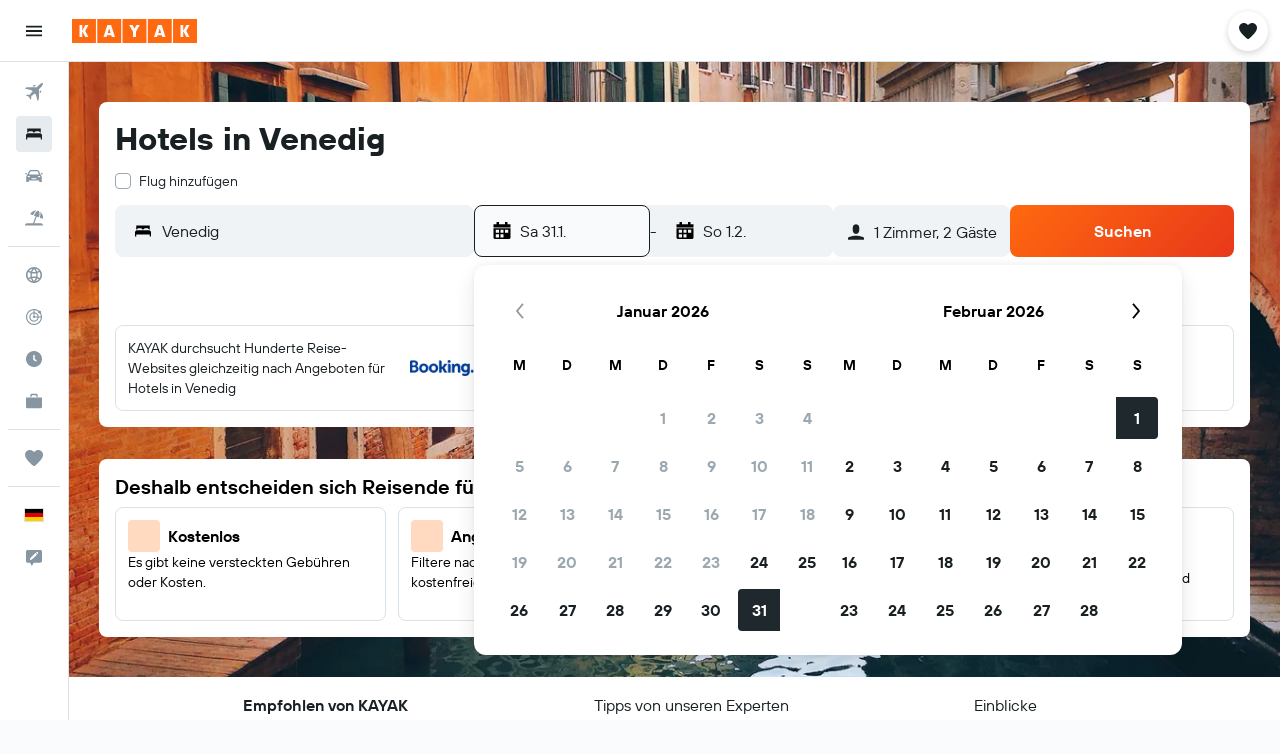

--- FILE ---
content_type: text/html;charset=UTF-8
request_url: https://www.kayak.de/Venedig-Hotels.8997.hotel.ksp
body_size: 131807
content:
<!DOCTYPE html>
<html lang='de-de' dir='ltr'>
<head>
<meta name="r9-version" content="R801d"/><meta name="r9-built" content="20260122.060142"/><meta name="r9-rendered" content="Fri, 23 Jan 2026 11:53:24 GMT"/><meta name="r9-build-number" content="21"/><link rel="stylesheet" href="https://content.r9cdn.net/res/combined.css?v=a5bef9dcb55a6573c2ccba765257aeba8201df26&amp;cluster=4"/><link rel="stylesheet" href="https://content.r9cdn.net/res/combined.css?v=da199448ac9349ddc27efd0c7cdc9b27b7b1feea&amp;cluster=4"/><meta name="viewport" content="width=device-width, initial-scale=1, minimum-scale=1"/><meta name="format-detection" content="telephone=no"/><link rel="icon" href="/favicon.ico" sizes="any"/><link rel="icon" href="/icon.svg" type="image/svg+xml"/><title>Günstige Hotels in Venedig. Unterkünfte ab 27 €/Nacht - KAYAK</title><meta name="description" content="Günstiges Hotel in Venedig gesucht? 2-Sterne-Hotels ab 34 €, 3 Sterne ab 27 € und 4 Sterne und mehr ab 59 €. Übernachte ab Grifoni Boutique Hotel ab 83 €/Nacht, Hotel Florida ab 89 €/Nacht, Hotel Alla Fava ab 34 €/Nacht und mehr. Vergleiche Preise von 7,218 Hotels in Venedig auf KAYAK."/><link rel="preconnect" href="apis.google.com"/><link rel="dns-prefetch" href="apis.google.com"/><link rel="preconnect" href="www.googletagmanager.com"/><link rel="dns-prefetch" href="www.googletagmanager.com"/><link rel="preconnect" href="www.google-analytics.com"/><link rel="dns-prefetch" href="www.google-analytics.com"/><meta name="insight-app-sec-validation" content="af188ca0-1818-47ab-bc00-80a6b93a47d0"/><script type="text/javascript">
var safari13PlusRegex = /Macintosh;.*?Version\/(1[3-9]|[2-9][0-9]+)(\.[0-9]+)* Safari/;
if (
window &&
window.navigator &&
window.navigator.userAgent &&
window.navigator.userAgent.indexOf('Safari') > -1 &&
window.navigator.userAgent.indexOf('Chrome') === -1 &&
safari13PlusRegex.test(window.navigator.userAgent)
) {
if (
'ontouchstart' in window &&
(!('cookieEnabled' in window.navigator) || window.navigator.cookieEnabled)
) {
if (
decodeURIComponent(document.cookie).indexOf('pmov=') < 0 &&
decodeURIComponent(document.cookie).indexOf('oo.tweb=') < 0
) {
var d = new Date();
d.setTime(d.getTime() + 90 * 24 * 60 * 60 * 1000);
document.cookie = 'pmov=tb;path=/;expires=' + d.toUTCString();
}
}
}
</script><meta name="kayak_page" content="hotel,static-city-hotels,city"/><meta name="seop" content="8997"/><meta name="seo-cache" content="true"/><meta name="kayak_seo_splitxp" content="seo-city-hotels-footer-blackout=control-group,seo-kk-city-cheap-hotels-title-xp=control-group,seo-kayak-hotel-filter-redesign=enabled,seo-kayak-city-hotels-prerank=enabled,seo-kayak-hotels-deals-of-the-day=disabled,seo-kk-city-hotels-remove-about-topic=enabled,seo-kayak-hotels-new-header-layout=disabled"/><meta name="tags" content="b_faq,b_tips"/><script type="text/javascript">
var DynamicContextPromise = (function (handler) {
this.status = 0;
this.value = undefined;
this.thenCallbacks = [];
this.catchCallbacks = [];
this.then = function(fn) {
if (this.status === 0) {
this.thenCallbacks.push(fn);
}
if (this.status === 1) {
fn(this.value);
}
return this;
}.bind(this);
this.catch = function(fn) {
if (this.status === 0) {
this.catchCallbacks.push(fn);
}
if (this.status === 2) {
fn(this.value);
}
return this;
}.bind(this);
var resolve = function(value) {
if (this.status === 0) {
this.status = 1;
this.value = value;
this.thenCallbacks.forEach(function(fn) {
fn(value)
});
}
}.bind(this);
var reject = function(value) {
if (this.status === 0) {
this.status = 2;
this.value = value;
this.catchCallbacks.forEach(function(fn) {
fn(value)
});
}
}.bind(this);
try {
handler(resolve, reject);
} catch (err) {
reject(err);
}
return {
then: this.then,
catch: this.catch,
};
}).bind({})
var ie = (function () {
var undef,
v = 3,
div = document.createElement('div'),
all = div.getElementsByTagName('i');
while (div.innerHTML = '<!--[if gt IE ' + (++v) + ']><i></i><![endif]-->', all[0]);
return v > 4 ? v : undef;
}());
var xhr = ie <= 9 ? new XDomainRequest() : new XMLHttpRequest();
var trackingQueryParams = "";
var getOnlyValidParams = function(paramsList, reservedParamsList) {
var finalParamsList = [];
for (var i = 0; i < paramsList.length; i++) {
if (reservedParamsList.indexOf(paramsList[i].split('=')[0]) == -1) {
finalParamsList.push(paramsList[i]);
}
}
return finalParamsList;
}
var removeUnnecessaryQueryStringChars = function(paramsString) {
if (paramsString.charAt(0) === '?') {
return paramsString.substr(1);
}
return paramsString;
}
var reservedParamsList = ['vertical', 'pageId', 'subPageId', 'originalReferrer', 'seoPlacementId', 'seoLanguage', 'seoCountry', 'tags'];
var paramsString = window.location && window.location.search;
if (paramsString) {
paramsString = removeUnnecessaryQueryStringChars(paramsString);
var finalParamsList = getOnlyValidParams(paramsString.split('&'), reservedParamsList)
trackingQueryParams = finalParamsList.length > 0 ? "&" + finalParamsList.join("&") + "&seo=true" : "";
}
var trackingUrl = '/s/run/fpc/context' +
'?vertical=hotel' +
'&pageId=static-city-hotels' +
'&subPageId=city' +
'&originalReferrer=' + encodeURIComponent(document.referrer) +
'&seoPlacementId=' + encodeURIComponent('8997') +
'&tags=' + encodeURIComponent('b_faq,b_tips') +
'&origin=' + encodeURIComponent('') +
'&destination=' + encodeURIComponent('') +
'&isSeoPage=' + encodeURIComponent('true') +
'&domain=' + encodeURIComponent(window.location.host) +
trackingQueryParams;
xhr.open('GET', trackingUrl, true);
xhr.responseType = 'json';
window.R9 = window.R9 || {};
window.R9.unhiddenElements = [];
window.R9.dynamicContextPromise = new DynamicContextPromise(function(resolve, reject) {
xhr.onload = function () {
if (xhr.readyState === xhr.DONE && xhr.status === 200) {
window.R9 = window.R9 || {};
window.R9.globals = window.R9.globals || {};
resolve(xhr.response);
if (xhr.response['formToken']) {
R9.globals.formtoken = xhr.response['formToken'];
}
if (xhr.response['jsonPlacementEnabled'] && xhr.response['jsonGlobalPlacementEnabled']) {
if (xhr.response['placement']) {
R9.globals.placement = xhr.response['placement'];
}
if (xhr.response['affiliate']) {
R9.globals.affiliate = xhr.response['affiliate'];
}
}
if (xhr.response['dsaRemovableFields']) {
var dsaRemovableParamsList = xhr.response['dsaRemovableFields'];
var query = window.location.search.slice(1) || "";
var params = query.split('&');
var needRemoveParams = false;
for (var i = 0; i < dsaRemovableParamsList.length; i++) {
if (query.indexOf(dsaRemovableParamsList[i] + '=') != -1) {
needRemoveParams = true;
break;
}
}
if (needRemoveParams) {
var path = window.location.pathname;
var finalQuery = [];
for (var i = 0; i < params.length; i++) {
if (dsaRemovableParamsList.indexOf(params[i].split('=')[0]) == -1) {
finalQuery.push(params[i]);
}
}
if (window.history.replaceState) {
window.history.replaceState({}, document.title, path + (finalQuery.length > 0 ? '?' + finalQuery.join('&') : ''));
}
}
if(xhr.response['cachedCookieConsentEnabled']) {
var unhideElement = (elementId) => {
var elementToUnhide = document.querySelector(elementId);
if (elementToUnhide) {
window.R9.unhiddenElements = window.R9.unhiddenElements || [];
window.R9.unhiddenElements.push(elementId.replace('#', ''));
elementToUnhide.removeAttribute('hidden');
elementToUnhide.dispatchEvent(new Event('initialStaticHideRemove'));
}
}
var unhideCookieConsent = () => {
if (xhr.response['showSharedIabTcfDialog']) {
unhideElement('#iab-tcf-dialog');
}
if (xhr.response['showDataTransferDisclaimerDialog']) {
unhideElement('#shared-data-transfer-disclaimer-dialog');
}
if (xhr.response['showTwoPartyConsentDialog']) {
unhideElement('#shared-two-part-consent-dialog');
}
}
if (document.readyState === "loading") {
document.addEventListener("DOMContentLoaded", unhideCookieConsent);
} else {
unhideCookieConsent();
}
}
}
} else {
reject(xhr.response);
}
};
})
xhr.send('');
</script><link rel="canonical" href="https://www.kayak.de/Venedig-Hotels.8997.hotel.ksp"/><link rel="alternate" hrefLang="en-AE" href="https://www.kayak.ae/Venice-Hotels.8997.hotel.ksp"/><link rel="alternate" hrefLang="es-AR" href="https://www.kayak.com.ar/Hoteles-en-Venecia.8997.hotel.ksp"/><link rel="alternate" hrefLang="de-AT" href="https://www.at.kayak.com/Venedig-Hotels.8997.hotel.ksp"/><link rel="alternate" hrefLang="en-AU" href="https://www.kayak.com.au/Venice-Hotels.8997.hotel.ksp"/><link rel="alternate" hrefLang="nl-BE" href="https://www.be.kayak.com/Venetie-Hotels.8997.hotel.ksp"/><link rel="alternate" hrefLang="pt-BR" href="https://www.kayak.com.br/Veneza-Hoteis.8997.hotel.ksp"/><link rel="alternate" hrefLang="en-CA" href="https://www.ca.kayak.com/Venice-Hotels.8997.hotel.ksp"/><link rel="alternate" hrefLang="de-CH" href="https://www.kayak.ch/Venedig-Hotels.8997.hotel.ksp"/><link rel="alternate" hrefLang="es-CL" href="https://www.kayak.cl/Hoteles-en-Venecia.8997.hotel.ksp"/><link rel="alternate" hrefLang="es-CO" href="https://www.kayak.com.co/Hoteles-en-Venecia.8997.hotel.ksp"/><link rel="alternate" hrefLang="cs-CZ" href="https://www.cz.kayak.com/Hotely-Benatky.8997.hotel.ksp"/><link rel="alternate" hrefLang="de-DE" href="https://www.kayak.de/Venedig-Hotels.8997.hotel.ksp"/><link rel="alternate" hrefLang="da-DK" href="https://www.kayak.dk/Hoteller-i-Venedig.8997.hotel.ksp"/><link rel="alternate" hrefLang="es-ES" href="https://www.kayak.es/Hoteles-en-Venecia.8997.hotel.ksp"/><link rel="alternate" hrefLang="fi-FI" href="https://www.fi.kayak.com/Venetsia-hotellit.8997.hotel.ksp"/><link rel="alternate" hrefLang="fr-FR" href="https://www.kayak.fr/Venise-Hotels.8997.hotel.ksp"/><link rel="alternate" hrefLang="en-GB" href="https://www.kayak.co.uk/Venice-Hotels.8997.hotel.ksp"/><link rel="alternate" hrefLang="el-GR" href="https://www.gr.kayak.com/Βενετία-Ξενοδοχεία.8997.hotel.ksp"/><link rel="alternate" hrefLang="zh-HK" href="https://www.kayak.com.hk/威尼斯-酒店.8997.hotel.ksp"/><link rel="alternate" hrefLang="id-ID" href="https://www.kayak.co.id/Hotel-Venesia.8997.hotel.ksp"/><link rel="alternate" hrefLang="en-IE" href="https://www.kayak.ie/Venice-Hotels.8997.hotel.ksp"/><link rel="alternate" hrefLang="en-IL" href="https://www.il.kayak.com/Venice-Hotels.8997.hotel.ksp"/><link rel="alternate" hrefLang="en-IN" href="https://www.kayak.co.in/Venice-Hotels.8997.hotel.ksp"/><link rel="alternate" hrefLang="it-IT" href="https://www.kayak.it/Hotel-a-Venezia.8997.hotel.ksp"/><link rel="alternate" hrefLang="ja-JP" href="https://www.kayak.co.jp/ヴェネツィア-ホテル.8997.hotel.ksp"/><link rel="alternate" hrefLang="ko-KR" href="https://www.kayak.co.kr/베네치아-호텔.8997.hotel.ksp"/><link rel="alternate" hrefLang="es-MX" href="https://www.kayak.com.mx/Hoteles-en-Venecia.8997.hotel.ksp"/><link rel="alternate" hrefLang="en-MY" href="https://www.kayak.com.my/Venice-Hotels.8997.hotel.ksp"/><link rel="alternate" hrefLang="nl-NL" href="https://www.kayak.nl/Venetie-Hotels.8997.hotel.ksp"/><link rel="alternate" hrefLang="no-NO" href="https://www.kayak.no/Venezia-Hoteller.8997.hotel.ksp"/><link rel="alternate" hrefLang="en-NZ" href="https://www.nz.kayak.com/Venice-Hotels.8997.hotel.ksp"/><link rel="alternate" hrefLang="es-PE" href="https://www.kayak.com.pe/Hoteles-en-Venecia.8997.hotel.ksp"/><link rel="alternate" hrefLang="en-PH" href="https://www.kayak.com.ph/Venice-Hotels.8997.hotel.ksp"/><link rel="alternate" hrefLang="pl-PL" href="https://www.kayak.pl/Hotele-Wenecja.8997.hotel.ksp"/><link rel="alternate" hrefLang="pt-PT" href="https://www.kayak.pt/Veneza-Hoteis.8997.hotel.ksp"/><link rel="alternate" hrefLang="ro-RO" href="https://www.ro.kayak.com/Hoteluri-Venetia.8997.hotel.ksp"/><link rel="alternate" hrefLang="ar-SA" href="https://www.kayak.sa/Venice-Hotels.8997.hotel.ksp"/><link rel="alternate" hrefLang="sv-SE" href="https://www.kayak.se/Venedig-hotell.8997.hotel.ksp"/><link rel="alternate" hrefLang="en-SG" href="https://www.kayak.sg/Venice-Hotels.8997.hotel.ksp"/><link rel="alternate" hrefLang="th-TH" href="https://www.kayak.co.th/เวนิส-โรงแรม.8997.hotel.ksp"/><link rel="alternate" hrefLang="tr-TR" href="https://www.kayak.com.tr/Venedik-Otelleri.8997.hotel.ksp"/><link rel="alternate" hrefLang="zh-TW" href="https://www.tw.kayak.com/威尼斯-飯店.8997.hotel.ksp"/><link rel="alternate" hrefLang="uk-UA" href="https://www.ua.kayak.com/hoteli-Vyenyecya.8997.hotel.ksp"/><link rel="alternate" hrefLang="en-US" href="https://www.kayak.com/Venice-Hotels.8997.hotel.ksp"/><link rel="alternate" hrefLang="vi-VN" href="https://www.vn.kayak.com/Venice-Hotels.8997.hotel.ksp"/><link rel="alternate" hrefLang="en-ZA" href="https://www.za.kayak.com/Venice-Hotels.8997.hotel.ksp"/><link rel="alternate" hrefLang="es-BO" href="https://www.kayak.bo/Hoteles-en-Venecia.8997.hotel.ksp"/><link rel="alternate" hrefLang="es-CR" href="https://www.kayak.co.cr/Hoteles-en-Venecia.8997.hotel.ksp"/><link rel="alternate" hrefLang="es-DO" href="https://www.kayak.com.do/Hoteles-en-Venecia.8997.hotel.ksp"/><link rel="alternate" hrefLang="es-EC" href="https://www.kayak.com.ec/Hoteles-en-Venecia.8997.hotel.ksp"/><link rel="alternate" hrefLang="ca-ES" href="https://www.kayak.cat/Hotels-a-Venice.8997.hotel.ksp"/><link rel="alternate" hrefLang="es-GT" href="https://www.kayak.com.gt/Hoteles-en-Venecia.8997.hotel.ksp"/><link rel="alternate" hrefLang="es-HN" href="https://www.kayak.com.hn/Hoteles-en-Venecia.8997.hotel.ksp"/><link rel="alternate" hrefLang="he-IL" href="https://www.he.kayak.com/Venice-Hotels.8997.hotel.ksp"/><link rel="alternate" hrefLang="es-NI" href="https://www.kayak.com.ni/Hoteles-en-Venecia.8997.hotel.ksp"/><link rel="alternate" hrefLang="es-PA" href="https://www.kayak.com.pa/Hoteles-en-Venecia.8997.hotel.ksp"/><link rel="alternate" hrefLang="es-PR" href="https://www.kayak.com.pr/Hoteles-en-Venecia.8997.hotel.ksp"/><link rel="alternate" hrefLang="es-PY" href="https://www.kayak.com.py/Hoteles-en-Venecia.8997.hotel.ksp"/><link rel="alternate" hrefLang="es-SV" href="https://www.kayak.com.sv/Hoteles-en-Venecia.8997.hotel.ksp"/><link rel="alternate" hrefLang="es-US" href="https://www.es.kayak.com/Hoteles-en-Venecia.8997.hotel.ksp"/><link rel="alternate" hrefLang="es-UY" href="https://www.kayak.com.uy/Hoteles-en-Venecia.8997.hotel.ksp"/><meta name="msvalidate.01" content="F474AA342B64B17CDE53F5C5D4C07C7A"/><meta property="og:image" content="https://content.r9cdn.net/rimg/dimg/90/65/99d798a3-city-8997-16296cbc4c4.jpg?width=1200&amp;height=630&amp;crop=true"/><meta property="og:image:width" content="1200"/><meta property="og:image:height" content="630"/><meta property="og:title" content="Günstige Hotels in Venedig. Unterkünfte ab 27 €/Nacht - KAYAK"/><meta property="og:type" content="website"/><meta property="og:description" content="Günstiges Hotel in Venedig gesucht? 2-Sterne-Hotels ab 34 €, 3 Sterne ab 27 € und 4 Sterne und mehr ab 59 €. Übernachte ab Grifoni Boutique Hotel ab 83 €/Nacht, Hotel Florida ab 89 €/Nacht, Hotel Alla Fava ab 34 €/Nacht und mehr. Vergleiche Preise von 7,218 Hotels in Venedig auf KAYAK."/><meta property="og:url" content="https://www.kayak.de/Venedig-Hotels.8997.hotel.ksp"/><meta property="og:site_name" content="KAYAK"/><meta property="fb:pages" content="90811893045"/><meta property="twitter:title" content="Günstige Hotels in Venedig. Unterkünfte ab 27 €/Nacht - KAYAK"/><meta name="twitter:description" content="Günstiges Hotel in Venedig gesucht? 2-Sterne-Hotels ab 34 €, 3 Sterne ab 27 € und 4 Sterne und mehr ab 59 €. Übernachte ab Grifoni Boutique Hotel ab 83 €/Nacht, Hotel Florida ab 89 €/Nacht, Hotel Alla Fava ab 34 €/Nacht und mehr. Vergleiche Preise von 7,218 Hotels in Venedig auf KAYAK."/><meta name="twitter:image:src" content="https://content.r9cdn.net/rimg/dimg/90/65/99d798a3-city-8997-16296cbc4c4.jpg?width=440&amp;height=220&amp;crop=true"/><meta name="twitter:card" content="summary_large_image"/><meta name="twitter:site" content="@KAYAK"/><meta name="twitter:creator" content="@KAYAK"/><meta name="robots" content="index,follow"/><link rel="apple-touch-icon" href="/apple-touch-icon.png"/><link rel="apple-touch-icon" sizes="60x60" href="/apple-touch-icon-60x60.png"/><link rel="apple-touch-icon" sizes="76x76" href="/apple-touch-icon-76x76.png"/><link rel="apple-touch-icon" sizes="120x120" href="/apple-touch-icon-120x120.png"/><link rel="apple-touch-icon" sizes="152x152" href="/apple-touch-icon-152x152.png"/><link rel="apple-touch-icon" sizes="167x167" href="/apple-touch-icon-167x167.png"/><link rel="apple-touch-icon" sizes="180x180" href="/apple-touch-icon-180x180.png"/><script type="application/ld+json">{"@context":"https://schema.org","@type":"Website","name":"KAYAK","url":"https://www.kayak.de"}</script><script type="application/ld+json">{"@context":"http://schema.org","@type":"Organization","name":"KAYAK","url":"https://www.kayak.de/Venedig-Hotels.8997.hotel.ksp","sameAs":["https://www.facebook.com/kayak.deutschland"]}</script><script type="application/ld+json">{"@context":"http://schema.org","@type":"FAQPage","mainEntity":[{"@type":"Question","name":"Wo übernachten in Venedig?","acceptedAnswer":{"@type":"Answer","text":"Hotels in der Nähe von <a href=\"/Venedig-Hotels_Bahnhof-Venezia-Santa-Lucia.L6695.8997.hotel.ksp\">Bahnhof Venezia Santa Lucia</a> und in <a href=\"/Venedig-Hotels_Lido.N211014.8997.hotel.ksp\">Lido</a> oder <a href=\"/Venedig-Hotels_Sant-Erasmo.N217786.8997.hotel.ksp\">Sant'Erasmo</a> sind bei KAYAK-Nutzern in der Regel sehr beliebt. <a href='/Venedig-Hotels.8997.hotel.ksp'>Besuche unsere Venedig-Seite für aktuelle Angebote!</a>"}},{"@type":"Question","name":"Bahnhof Venezia Santa Lucia: Was sind die besten Hotels in der Nähe?","acceptedAnswer":{"@type":"Answer","text":"Bahnhof Venezia Santa Lucia ist eines der beliebtesten Wahrzeichen in Venedig, viele Reisende übernachten deshalb gerne in der Nähe. <a href=\"/Venedig-Hotels-Carnival-Palace-Hotel.443134.ksp\">Carnival Palace</a>, <a href=\"/Venedig-Hotels-CHC-Continental-BW-Premier-Collection.7032.ksp\">CHC Continental, BW Premier Collection</a> und <a href=\"/Venedig-Hotels-Bellini.133889.ksp\">NH Venezia Santa Lucia</a> werden als Hotels in Gehweite auf KAYAK empfohlen. <a href='/Venedig-Hotels.8997.hotel.ksp'>Besuche unsere Venedig-Seite für aktuelle Angebote!</a>"}},{"@type":"Question","name":"Welches Hotel in Venedig verfügt über einen schönen Pool?","acceptedAnswer":{"@type":"Answer","text":"Ein Hotel mit besonders schönem Pool im Zentrum von Venedig ist beispielsweise das JW Marriott Venice Resort & Spa auf der Isola delle Rose. Der Pool befindet sich mit Lounge auf dem Dach des Hotels und bietet dir einen weiten Blick über die Lagunenstadt. Darüber hinaus bietet das Hotel auch einen Indoorpool, der beheizt wird und so auch bei schlechtem Wetter genutzt werden kann. <a href='/Venedig-Hotels.8997.hotel.ksp'>Besuche unsere Venedig-Seite für aktuelle Angebote!</a>"}},{"@type":"Question","name":"Gibt es gute Hotels in der Nähe des Flughafens Venedig?","acceptedAnswer":{"@type":"Answer","text":"Du kannst in der Regel mehrere gute Hotels in der Nähe des Flughafens Marco Polo entdecken. Empfehlenswert sind zum Beispiel das Annia Park Hotel Venice Airport oder auch das Best Western Titian Inn Hotel Venice Airport, welches ein Flughafenshuttle anbietet. Viele Hotels im Zentrum von Venedig bieten ebenfalls einen Flughafenshuttleservice gegen Gebühr an."}},{"@type":"Question","name":"Welche Stadtteile in Venedig eignen sich gut für junge Erwachsene?","acceptedAnswer":{"@type":"Answer","text":"Es gibt einige Hostels in Venedig, die günstige Angebote für junge Erwachsene bieten. Hierzu gehört beispielsweise das Boutique San Marco in der Nähe des Markusplatzes oder das Ai Boteri im Stadtteil San Polo. Wenn du auf der Suche nach einem Hotelurlaub bist, so bietet das Palace Bonvecchiati ein angenehmen Viersterneaufenthalt nur für Erwachsene. Es gibt auch mehrere Hotels für Erwachsene in der Gegend von Cannaregio, darunter das Hotel Arcadia."}},{"@type":"Question","name":"Wie finde ich ein Hotel Venedig-Zentrum?","acceptedAnswer":{"@type":"Answer","text":"Nachdem du eine Hotelsuche auf KAYAK durchgeführt hast, kannst du die Ergebnisse nach Stadtvierteln einschränken, damit du die zentralen Stadtteile in Venedig wählen kannst. Du kannst auch die Kartenansicht nutzen, um eine bestimmte Lage zu wählen, wie Hotels in Venedig-Zentrum."}},{"@type":"Question","name":"Wie kann ich Hotels in meiner Nähe finden?","acceptedAnswer":{"@type":"Answer","text":"Finde mit unserer <a href=\"#hotelHeatMap\">Hotelkarte</a> die idealen Hotels in deiner Nähe."}},{"@type":"Question","name":"Gibt es Hotels in Venedig mit kostenloser Parkmöglichkeit?","acceptedAnswer":{"@type":"Answer","text":"Es gibt viele Hotels in Venedig, die Parkmöglichkeiten sowie kostenloses Parken anbieten. Bei KAYAK-Nutzern sind <a href=\"/Jesolo-Hotels-Almar-Jesolo-Resort-Spa.2053923.ksp\">Almar Jesolo Resort & Spa</a>, <a href=\"/Venedig-Hotels-Hotel-Venezia.116048.ksp\">Hotel Venezia</a> und <a href=\"/Venedig-Hotels-Annia-Park-Hotel-Venice-Airport.163113.ksp\">Annia Park Hotel Venice Airport</a> beliebte Optionen."}}]}</script><script type="application/ld+json">{"@context":"http://schema.org","@type":"Service","broker":{"@type":"Organization","name":"KAYAK"},"url":"https://www.kayak.de/Venedig-Hotels.8997.hotel.ksp","serviceType":"Hotels in Venedig","offers":{"@type":"AggregateOffer","lowPrice":"64 €","priceCurrency":"EUR"}}</script><script type="application/ld+json">{"@context":"http://schema.org","@type":"BreadcrumbList","itemListElement":[{"@type":"ListItem","position":"1","item":{"@id":"/","name":"KAYAK.de"}},{"@type":"ListItem","position":"2","item":{"@id":"/hotels","name":"Hotels"}},{"@type":"ListItem","position":"3","item":{"@id":"/Guenstige-Hotels-in-Europa.eu.htc.html","name":"Hotels in Europa"}},{"@type":"ListItem","position":"4","item":{"@id":"/Italien-Hotels.118.dc.html","name":"Hotels in Italien"}},{"@type":"ListItem","position":"5","item":{"@id":"/Venetien-Italien-Hotels.1679.dr.html","name":"Hotels in Venetien"}},{"@type":"ListItem","position":"6","item":{"@id":"/Venedig-Hotels.8997.hotel.ksp","name":"Venedig: Hotels"}}]}</script><script type="application/ld+json">{"@context":"http://schema.org","@type":"Hotel","name":"Hotel Rialto","url":"https://www.kayak.de/Venedig-Hotels-Hotel-Rialto.74411.ksp","description":"Hotel mit inbegriffenem Fr\\u00FChst\\u00FCck, wenige Schritte von Rialtobr\\u00FCcke Concierge-Service, Textilreinigungsservice und eine rund um die Uhr besetzte Rezeption \\u2013 das bietet dir dieses Hotel (Rauchen nicht erlaubt). Zum Angebot geh\\u00F6ren ein inbegriffenes kontinentales Fr\\u00FChst\\u00FCck und kostenloses WLAN in den \\u00F6ffentlichen Bereichen. Dar\\u00FCber hinaus steht dir Folgendes zur Verf\\u00FCgung: Unterst\\u00FCtzung bei der Tourenplanung\\/beim Ticketerwerb, ein Gemeinschaftswohnzimmer und ein Portier\\/Hotelpage. Die Reinigung erfolgt auf Anfrage. Hotel Rialto besitzt 79 Zimmer mit folgender Ausstattung: Minibars und Zimmersafes. Jedes Zimmer ist individuell eingerichtet. Neben 24-Zoll-Flachbildfernseher mit Satellitenempfang verf\\u00FCgen die Zimmer \\u00FCber: Pay-TV. Dir steht kostenloses WLAN mit einer Geschwindigkeit von > 25 MBit\\/s zur Verf\\u00FCgung. Auf Anfrage sind frische Handt\\u00FCcher und frische Bettw\\u00E4sche erh\\u00E4ltlich. Der Reinigungsservice wird t\\u00E4glich angeboten.","starRating":"4","telephone":"+39 041 520 9166","address":{"@type":"PostalAddress","streetAddress":"San Marco 5149 Ponte Di Rialto","addressLocality":"Venedig","postalCode":"30124","addressRegion":"Venetien","addressCountry":"Italien"},"priceRange":"100 €","image":"https://content.r9cdn.net/rimg/himg/53/6d/2d/expedia_group-74411-ea87de-258152.jpg","aggregateRating":{"@type":"AggregateRating","bestRating":"10,0","ratingValue":"8,3","ratingCount":"4777"}}</script><script type="application/ld+json">{"@context":"http://schema.org","@type":"Hotel","name":"Almar Jesolo Resort & Spa","url":"https://www.kayak.de/Jesolo-Hotels-Almar-Jesolo-Resort-Spa.2053923.ksp","description":"Luxus am Strand: Hotel mit Innenpool Dieses Hotel besitzt 2 Bars\\/Lounges. Dar\\u00FCber hinaus bietet dir Almar Lido Jesolo vielf\\u00E4ltige M\\u00F6glichkeiten f\\u00FCr einen unvergesslichen Urlaub. Ein privater Sandstrand l\\u00E4dt zum Entspannen und Sonnenbaden ein. Mediterra sorgt f\\u00FCr dein kulinarisches Wohlergehen. Almar Lido Jesolo besitzt 197 klimatisierte Zimmer mit folgender Ausstattung: Minibars und Zimmersafes. Die Zimmer verf\\u00FCgen \\u00FCber m\\u00F6blierte Balkone. Neben LCD-Fernseher mit Satellitenempfang bieten die Zimmer die folgenden Angebote und\\/oder technischen Ger\\u00E4te: Pay-TV. Zur Badausstattung geh\\u00F6ren Badewannen oder Duschen, Badem\\u00E4ntel, Hausschuhe und Bidets. Dir steht ein kostenloser Internetzugang (WLAN) zur Verf\\u00FCgung. Zur Zimmerausstattung geh\\u00F6ren Telefone und Schreibtische. Alle Zimmer verf\\u00FCgen au\\u00DFerdem \\u00FCber kostenloses Mineralwasser und Wasserkocher mit Kaffee-\\/Teezubeh\\u00F6r. Jeden Abend wird der Aufdeckservice und t\\u00E4glich der Reinigungsservice angeboten. Auf Wunsch erh\\u00E4ltst du unter anderem B\\u00FCgeleisen\\/B\\u00FCgelbretter. Dieses Hotel hat einen Privatstrand, Fitnesscenter und Fahrradverleih (kostenlos). Zum Freizeitangebot vor Ort geh\\u00F6rt Folgendes: Innenpool, Kinderbecken, Au\\u00DFenpool (je nach Saison ge\\u00F6ffnet) und Whirlpool. Zum Freizeitangebot geh\\u00F6ren au\\u00DFerdem Sauna und Fitnessm\\u00F6glichkeiten. Die unten aufgef\\u00FChrten Freizeitaktivit\\u00E4ten werden entweder vor Ort oder in der N\\u00E4he angeboten. Es k\\u00F6nnen dabei Geb\\u00FChren anfallen.","starRating":"5","telephone":"+39 042 138 8111","address":{"@type":"PostalAddress","streetAddress":"Via Dante Alighieri 106","addressLocality":"Venedig","postalCode":"30016","addressRegion":"Venetien","addressCountry":"Italien"},"priceRange":"157 €","image":"https://content.r9cdn.net/rimg/himg/9a/51/6b/ice-140158-71084399_3XL-900403.jpg","aggregateRating":{"@type":"AggregateRating","bestRating":"10,0","ratingValue":"9,1","ratingCount":"1530"}}</script><script type="application/ld+json">{"@context":"http://schema.org","@type":"Hotel","name":"a&o Venezia Mestre","url":"https://www.kayak.de/Venedig-Hotels-Ao-Hotel-Venezia-Mestre.2976474.ksp","description":"Dieses Gasthaus am Wasser verf\\u00FCgt \\u00FCber: eine rund um die Uhr besetzte Rezeption und Bar\\/Lounge Bar\\/Lounge, Snackbar und Parken ohne Service \\u2013 all das hat dieses Gasthaus (Rauchen nicht erlaubt) zu bieten. Den WLAN-Internetzugang in den \\u00F6ffentlichen Bereichen kannst du kostenlos nutzen. Au\\u00DFerdem kannst du Folgendes nutzen: eine rund um die Uhr besetzte Rezeption, kostenlose Zeitungen in der Lobby und ein Fernseher im \\u00F6ffentlichen Bereich. A&o Hostel Venezia Mestre besitzt 300 klimatisierte Zimmer mit folgender Ausstattung: Haartrockner. In den Zimmern stehen 23-Zoll-Flachbildfernseher mit Digitalempfang zur Verf\\u00FCgung. Zur Badausstattung geh\\u00F6rt Folgendes: Duschen. Dieses Gasthaus in Mestre bietet dir einen kostenlosen WLAN-Zugang. Der Reinigungsservice wird t\\u00E4glich angeboten.","starRating":"2","telephone":"+39 041 884 0990","address":{"@type":"PostalAddress","streetAddress":"Via Ca' Marcello 19","addressLocality":"Venedig","postalCode":"30172","addressRegion":"Venetien","addressCountry":"Italien"},"priceRange":"44 €","image":"https://content.r9cdn.net/rimg/himg/31/14/9f/expedia_group-2976474-6ae150-711076.jpg","aggregateRating":{"@type":"AggregateRating","bestRating":"10,0","ratingValue":"7,5","ratingCount":"13383"}}</script><script type="application/ld+json">{"@context":"http://schema.org","@type":"Hotel","name":"Carnival Palace","url":"https://www.kayak.de/Venedig-Hotels-Carnival-Palace-Hotel.443134.ksp","description":"Dieses Hotel im luxuri\\u00F6sen Stil verf\\u00FCgt \\u00FCber: eine rund um die Uhr besetzte Rezeption und Bar\\/Lounge Bar\\/Lounge, Snackbar und Tagungsraum \\u2013 das bietet dir dieses Hotel (Rauchen nicht erlaubt). Den WLAN-Internetzugang in den \\u00F6ffentlichen Bereichen kannst du kostenlos nutzen. Au\\u00DFerdem kannst du Folgendes nutzen: Concierge-Service, eine rund um die Uhr besetzte Rezeption und Unterst\\u00FCtzung bei der Tourenplanung\\/beim Ticketerwerb. Carnival Palace Hotel besitzt 67 klimatisierte Zimmer mit folgender Ausstattung: Minibars und Zimmersafes. Die Betten in den Zimmern haben Daunenbettdecken. Digitalempfang ist verf\\u00FCgbar. Die B\\u00E4der sind wie folgt ausgestattet: Badewannen oder Duschen mit Regenduschen sowie Hausschuhe, Bidets und Haartrockner. Dir steht ein kostenloser Internetzugang (WLAN) zur Verf\\u00FCgung. Zur Zimmerausstattung geh\\u00F6ren Telefone und Schreibtische. Alle Zimmer verf\\u00FCgen au\\u00DFerdem \\u00FCber kostenloses Mineralwasser und Verdunkelungsvorh\\u00E4nge. Der Reinigungsservice wird t\\u00E4glich angeboten. Auf Anfrage bekommst du B\\u00FCgeleisen\\/B\\u00FCgelbretter.","starRating":"4","telephone":"+39 041 244 0320","address":{"@type":"PostalAddress","streetAddress":"Fondamenta Di Cannaregio, 929","addressLocality":"Venedig","postalCode":"30121","addressRegion":"Venetien","addressCountry":"Italien"},"priceRange":"103 €","image":"https://content.r9cdn.net/rimg/himg/e1/fa/48/expedia_group-443134-8232a8-775524.jpg","aggregateRating":{"@type":"AggregateRating","bestRating":"10,0","ratingValue":"9,3","ratingCount":"5683"}}</script><script type="application/ld+json">{"@context":"http://schema.org","@type":"Hotel","name":"Hotel Plaza","url":"https://www.kayak.de/Venedig-Hotels-Hotel-Plaza-Venice.186482.ksp","description":"Hotel mit 2 Restaurants nahe Porto Marghera 2 Restaurants, Bar\\/Lounge und Snackbar \\u2013 all das bietet dieses Hotel (Rauchen nicht erlaubt). Den WLAN-Internetzugang in den \\u00F6ffentlichen Bereichen kannst du kostenlos nutzen. Au\\u00DFerdem kannst du Folgendes nutzen: Businesscenter, Concierge-Service und Textilreinigungsservice. Die Handt\\u00FCcher werden auf Anfrage gewechselt. Hotel Plaza Venice besitzt 209 Zimmer mit folgender Ausstattung: Minibars und Zimmersafes. Die Betten in den Zimmern haben Daunenbettdecken. LCD-Fernseher mit Satellitenempfang stehen in den Zimmern zur Verf\\u00FCgung. Zur Badausstattung geh\\u00F6ren Duschwannen, Bidets, kostenlose Toilettenartikel und Haartrockner. Dir steht ein kostenloser Internetzugang (WLAN) zur Verf\\u00FCgung. Es wird folgende Ausstattung f\\u00FCr Gesch\\u00E4ftsreisende angeboten: Schreibtische, Schreibtischst\\u00FChle und Telefone. Auf Anfrage sind frische Handt\\u00FCcher und frische Bettw\\u00E4sche erh\\u00E4ltlich. Der Reinigungsservice wird t\\u00E4glich angeboten.","starRating":"4","telephone":"+39 041 929 388","address":{"@type":"PostalAddress","streetAddress":"Viale Stazione 36","addressLocality":"Venedig","postalCode":"30171","addressRegion":"Venetien","addressCountry":"Italien"},"priceRange":"62 €","image":"https://content.r9cdn.net/rimg/himg/67/f7/b8/expediav2-186482-56367d-544271.jpg","aggregateRating":{"@type":"AggregateRating","bestRating":"10,0","ratingValue":"8,5","ratingCount":"8860"}}</script><script type="application/ld+json">{"@context":"http://schema.org","@type":"Hotel","name":"Hilton Molino Stucky Venice","url":"https://www.kayak.de/Venedig-Hotels-Hilton-Molino-Stucky-Venice.165656.ksp","description":"Hotel im luxuri\\u00F6sen Stil, in unmittelbarer N\\u00E4he zum Kongresszentrum in Venedig und mit 3 Restaurants 3 Restaurants, Wellnessbereich und 2 Bars\\/Lounges \\u2013 all das bietet dieses Hotel. Den WLAN-Internetzugang in den \\u00F6ffentlichen Bereichen kannst du kostenlos nutzen. Dar\\u00FCber hinaus steht dir Folgendes zur Verf\\u00FCgung: Fitnesscenter (rund um die Uhr ge\\u00F6ffnet), Poolbar und Sauna. Hilton Molino Stucky Venice besitzt 379 klimatisierte Zimmer mit folgender Ausstattung: Minibars und Safes in Laptop-Gr\\u00F6\\u00DFe. Jedes Zimmer ist individuell eingerichtet. In den Zimmern stehen 40-Zoll-LED-Fernseher mit Satellitenempfang zur Verf\\u00FCgung. Die B\\u00E4der sind wie folgt ausgestattet: Duschen mit Regenduschen sowie Bidets, kostenlose Toilettenartikel und Haartrockner. Dieses Hotel in Venedig bietet dir einen Internetzugang (WLAN mit einer Geschwindigkeit von > 25 MBit\\/s und LAN) gegen Geb\\u00FChr an. Zur Zimmerausstattung geh\\u00F6ren Telefone und Zimmersafes. Alle Zimmer verf\\u00FCgen au\\u00DFerdem \\u00FCber Wasserkocher mit Kaffee-\\/Teezubeh\\u00F6r und B\\u00FCgeleisen\\/B\\u00FCgelbretter. Der Reinigungsservice wird t\\u00E4glich angeboten. Auf Anfrage bekommst du Allergikerbettwaren. Zum Freizeitangebot vor Ort geh\\u00F6rt Folgendes: Au\\u00DFenpool (je nach Saison ge\\u00F6ffnet) und Whirlpool. Zum Freizeitangebot geh\\u00F6ren au\\u00DFerdem Fitnesscenter (rund um die Uhr ge\\u00F6ffnet) und Sauna.","starRating":"5","telephone":"+39 041 272 3311","address":{"@type":"PostalAddress","streetAddress":"Giudecca 810","addressLocality":"Venedig","postalCode":"30133","addressRegion":"Venetien","addressCountry":"Italien"},"priceRange":"173 €","image":"https://content.r9cdn.net/rimg/himg/96/19/8d/ice-165656-99736920-624351.jpg","aggregateRating":{"@type":"AggregateRating","bestRating":"10,0","ratingValue":"8,5","ratingCount":"4387"}}</script><script type="application/ld+json">{"@context":"http://schema.org","@type":"Hotel","name":"Albergo Cavalletto & Doge Orseolo","url":"https://www.kayak.de/Venedig-Hotels-Hotel-Cavalletto-E-Doge-Orseolo.74325.ksp","description":"Hotel mit inbegriffenem Fr\\u00FChst\\u00FCck, wenige Schritte von Markusplatz entfernt Bar\\/Lounge, Snackbar und Coffeeshop\\/Caf\\u00E9 \\u2013 all das hat dieses Hotel (Rauchen nicht erlaubt) zu bieten. Zum Angebot geh\\u00F6ren ein inbegriffenes Fr\\u00FChst\\u00FCcksbuffet und kostenloses WLAN in den \\u00F6ffentlichen Bereichen. Au\\u00DFerdem kannst du Folgendes nutzen: Tagungsraum, Concierge-Service und Textilreinigungsservice. Hotel Cavalletto e Doge Orseolo besitzt 107 Zimmer mit folgender Ausstattung: Minibars und Zimmersafes. Flachbildfernseher mit Kabelempfang stehen in den Zimmern zur Verf\\u00FCgung. In den B\\u00E4dern befinden sich kostenlose Toilettenartikel und Haartrockner. Dir steht ein kostenloser Internetzugang (WLAN) zur Verf\\u00FCgung. Zur Zimmerausstattung geh\\u00F6ren Telefone und Schreibtische. Der Reinigungsservice wird t\\u00E4glich angeboten. Die unten aufgef\\u00FChrten Freizeitaktivit\\u00E4ten werden entweder vor Ort oder in der N\\u00E4he angeboten. Es k\\u00F6nnen dabei Geb\\u00FChren anfallen.","starRating":"4","telephone":"+39 041 520 0955","address":{"@type":"PostalAddress","streetAddress":"Piazza San Marco 1107","addressLocality":"Venedig","postalCode":"30124","addressRegion":"Venetien","addressCountry":"Italien"},"priceRange":"90 €","image":"https://content.r9cdn.net/rimg/himg/fa/44/1b/leonardo-74325-156213752-108872.jpg","aggregateRating":{"@type":"AggregateRating","bestRating":"10,0","ratingValue":"8,4","ratingCount":"3850"}}</script><script type="application/ld+json">{"@context":"http://schema.org","@type":"Hotel","name":"NH Collection Venezia Murano Villa","url":"https://www.kayak.de/Venedig-Hotels-NH-Collection-Venezia-Murano-Villa.6019912.ksp","description":"Das Hotel NH Collection Venezia Murano Villa ist ein einzigartiges und luxuri\\u00F6ses Hotel auf der historischen Insel Murano in der Lagune von Venedig. Das Geb\\u00E4ude befindet sich in der N\\u00E4he der Piazza San Marco und der Ponte di Rialto, und ist in der ehemaligen Glasfabrik De Majo untergebracht, die f\\u00FCr die Produktion von mundgeblasenem Murano-Glas bekannt war. Das Hotel hat sich den wundersch\\u00F6nen Glasofen erhalten und bietet nun 104\\u00A0Boutique-Zimmer mit modernen Annehmlichkeiten. Jedes Zimmer und jede Suite ist individuell gestaltet, mit eleganten, ma\\u00DFgefertigten M\\u00F6beln ausgestattet und in warmen Farben gehalten. Die Zimmer und Suiten mit Aussicht oder Terrasse bieten einen herrlichen Blick auf die wundersch\\u00F6ne Lagune. Alle Zimmer sind standardm\\u00E4\\u00DFig mit einer Kaffeemaschine, einem digitalen Safe, einem gro\\u00DFen Flachbildfernseher und kostenfreiem WLAN ausgestattet. Beginnen Sie Ihren Tag an unserem k\\u00F6stlichen Fr\\u00FChst\\u00FCcksbuffet mit einer gro\\u00DFen Auswahl an Obst, Brot, Marmeladen, Aufschnitt, Joghurt und nach Wunsch zubereiteten Gerichten. Das Restaurant Antica Fornace De Majo serviert zudem internationale \\u00E0-la-carte-Gerichte mit italienischer Note zum Mittag- und Abendessen, und die beiden Hotelbars bieten eine gro\\u00DFe Auswahl an alkoholischen und alkoholfreien Getr\\u00E4nken. Die f\\u00FCnf flexiblen Veranstaltungsr\\u00E4ume des Hotels eignen sich perfekt f\\u00FCr Gesch\\u00E4ftsveranstaltungen und besondere Anl\\u00E4sse. Sie sind mit moderner audiovisueller Ausr\\u00FCstung ausgestattet und im Restaurant- und Barbereich sind Speisen und Getr\\u00E4nke verf\\u00FCgbar.","starRating":"4","telephone":"+39 041 273 1311","address":{"@type":"PostalAddress","streetAddress":"Fondamenta Andrea Navagero n.29, Murano","addressLocality":"Venedig","postalCode":"30141","addressRegion":"Venetien","addressCountry":"Italien"},"priceRange":"99 €","image":"https://content.r9cdn.net/rimg/himg/59/2a/bc/ice-128508-72115671_3XL-206235.jpg","aggregateRating":{"@type":"AggregateRating","bestRating":"10,0","ratingValue":"9,1","ratingCount":"1617"}}</script><script type="application/ld+json">{"@context":"http://schema.org","@type":"Hotel","name":"Best Western Plus Hotel Bologna","url":"https://www.kayak.de/Venedig-Hotels-Best-Western-Plus-Hotel-Bologna.57938.ksp","description":"Spezieller Schutz: Unser Engagement f\\u00FCr einen sicheren Aufenthalt mit strengen Reinigungs- und Sanierungsprotokollen. Technologien zur Unterst\\u00FCtzung der Interaktion mit den Mitarbeitern, um soziale Distanz zu f\\u00F6rdern. Schutzausr\\u00FCstung und Sicherheitsma\\u00DFnahmen f\\u00FCr Mitarbeiter und G\\u00E4ste.Das vor kurzem renovierte Best Western Plus Hotel Bologna liegt in der N\\u00E4he des Bahnhofs und bietet ger\\u00E4umige, moderne Zimmer. Das elegante Restaurant bietet erstklassige venezianische K\\u00FCche (im August geschlossen). Die Best Western Plus Hotel Bologna ist von Venedig mit dem Zug in nur 10 Minuten zu erreichen.Wir bieten Concierge-Service, Safe, W\\u00E4schereiservice, Babysitter-Service, Tagungseinrichtungen, Fax- und Kopierdienste, Geldwechsel, Kabelfernsehen und 24-Stunden-Zimmerservice.Das Hotelrestaurant ist sonntags geschlossen.Wir w\\u00FCnschen einen sch\\u00F6nen Aufenthalt.***Dieses Hotel ist dem Projekt \\u201EStay for the Planet\\u201C beigetreten. Die Anlage verpflichtet sich, die Hotelaktivit\\u00E4ten auf nachhaltige Weise zu verwalten, durch \\u00DCberwachung des Verbrauchs, Verringerung von Einwegkunststoff und Ergreifung von Ma\\u00DFnahmen zur F\\u00F6rderung der Energieeffizienz, um positive Auswirkungen auf die Umwelt zu erreichen.CIR-Code: 027042-ALB-00261, CIN-Code: IT027042A1Y69VQ5D8","starRating":"4","telephone":"+39 041 931 000","address":{"@type":"PostalAddress","streetAddress":"Via Piave 214","addressLocality":"Venedig","postalCode":"30171","addressRegion":"Venetien","addressCountry":"Italien"},"priceRange":"95 €","image":"https://content.r9cdn.net/rimg/himg/c7/fc/db/ice-89076782-68324420_3XL-581058.jpg","aggregateRating":{"@type":"AggregateRating","bestRating":"10,0","ratingValue":"8,9","ratingCount":"4053"}}</script><script type="application/ld+json">{"@context":"http://schema.org","@type":"Hotel","name":"Hyatt Centric Murano Venice","url":"https://www.kayak.de/Venedig-Hotels-Hyatt-Centric-Murano-Venice.4989704.ksp","description":"Dieses Hotel im luxuri\\u00F6sen Stil verf\\u00FCgt \\u00FCber: Bars und Fitnessbereich (rund um die Uhr ge\\u00F6ffnet) Ein Restaurant, 2 Bars\\/Lounges und Fitnessbereich (rund um die Uhr ge\\u00F6ffnet) \\u2013 das bietet dir dieses Hotel (Rauchen nicht erlaubt). Den WLAN-Internetzugang in den \\u00F6ffentlichen Bereichen kannst du kostenlos nutzen. Au\\u00DFerdem kannst du Folgendes nutzen: Snackbar, Wellnessangebote und Zimmerservice (rund um die Uhr). Hyatt Centric Murano Venice besitzt 119 klimatisierte Zimmer mit folgender Ausstattung: Minibars und Safes in Laptop-Gr\\u00F6\\u00DFe. Jedes Zimmer ist individuell ausgestattet und eingerichtet. Neben 42-Zoll-Flachbildfernseher mit Satellitenempfang verf\\u00FCgen die Zimmer \\u00FCber: Pay-TV. Die B\\u00E4der sind wie folgt ausgestattet: Badewannen oder Duschen mit Regenduschen sowie Hausschuhe, Bidets und kostenlose Toilettenartikel. Dir steht ein kostenloser Internetzugang (WLAN) zur Verf\\u00FCgung. Zur Zimmerausstattung geh\\u00F6ren Telefone und kostenlose Zeitungen. Alle Zimmer verf\\u00FCgen au\\u00DFerdem \\u00FCber Espressomaschine und Wasserkocher mit Kaffee-\\/Teezubeh\\u00F6r. Jeden Abend wird der Aufdeckservice und t\\u00E4glich der Reinigungsservice angeboten. Auf Wunsch erh\\u00E4ltst du unter anderem Allergikerbettwaren. Dieses Hotel verf\\u00FCgt \\u00FCber folgendes Angebot: Fitnessbereich (rund um die Uhr ge\\u00F6ffnet). Die unten aufgef\\u00FChrten Freizeitaktivit\\u00E4ten werden entweder vor Ort oder in der N\\u00E4he angeboten. Es k\\u00F6nnen dabei Geb\\u00FChren anfallen.","starRating":"4","telephone":"+39 041 273 1234","address":{"@type":"PostalAddress","streetAddress":"Riva Longa 49","addressLocality":"Venedig","postalCode":"30141","addressRegion":"Venetien","addressCountry":"Italien"},"priceRange":"93 €","image":"https://content.r9cdn.net/rimg/himg/fd/fa/79/ice-4989704-107143395-312213.jpg","aggregateRating":{"@type":"AggregateRating","bestRating":"10,0","ratingValue":"8,5","ratingCount":"1010"}}</script><script type="application/ld+json">{"@context":"http://schema.org","@type":"Hotel","name":"CHC Continental, BW Premier Collection","url":"https://www.kayak.de/Venedig-Hotels-CHC-Continental-BW-Premier-Collection.7032.ksp","description":"Spezieller Schutz: Unser Engagement f\\u00FCr einen sicheren Aufenthalt mit strengen Reinigungs- und Sanierungsprotokollen. Technologien zur Unterst\\u00FCtzung der Interaktion mit den Mitarbeitern, um soziale Distanz zu f\\u00F6rdern. Schutzausr\\u00FCstung und Sicherheitsma\\u00DFnahmen f\\u00FCr Mitarbeiter und G\\u00E4ste.Dieses 4-Sterne-Hotel im Zentrum des Stadtteils Cannaregio ist sehr sch\\u00F6n gelegen. Es befindet sich in einem der authentischsten Bezirke von Venedig, dem j\\u00FCdischen Ghetto. G\\u00E4ste kommen in den Genuss von Unterk\\u00FCnften in einem bezaubernden historischen Geb\\u00E4ude. Nach umfangreichen Renovierungsarbeiten ist dieses Hotel jetzt eines der f\\u00FChrenden 4-Sterne-Hotels in Venedig. Dank unserer beneidenswerten Lage ist die Erkundung dieser einmaligen Stadt kinderleicht. Das CHC Continental, BW Premier Collection liegt am Canale Grande in Lista di Spagna, kurz vor der Strada Nuova, einer der wichtigsten Fu\\u00DFg\\u00E4ngerzonen und zweifellos einem der malerischsten Abschnitte, der zwischen dem Bahnhof und dem Rialto verl\\u00E4uft. Einkaufslustige finden hier viele L\\u00E4den. Au\\u00DFerdem gibt es zahlreiche \\u201EBacari\\u201C (traditionelle venezianische Snack-Bars) sowie einen farbenfrohen Markt in der N\\u00E4he der Ponte delle Guglie. Der Bahnhof und der Busbahnhof Piazzale Roma sind nur wenige Schritte vom Hotel entfernt. Um zu den ber\\u00FChmten Sehensw\\u00FCrdigkeiten zu gelangen, zum Beispiel zur Rialtobr\\u00FCcke oder zum Markusplatz, folgen Sie einfach der Route, die vor dem Hotel verl\\u00E4uft, oder nehmen ein Vaporetto von der Haltestelle Ferrovia, nur wenige Minuten vom Continental entfernt. Die Einrichtung ist modern und traditionell und immer geschmackvoll. Die Kombination mit modernstem Komfort zeichnet die Zimmer im Continental vor allen anderen 4-Sterne-Hotels in Venedig aus.Die sehr hellen Zimmer bieten ein eigenesBad mit Badewanne oder Dusche und Haarf\\u00F6n. Klimaanlage, Minibar, Wasserkocher, Satellitenfernsehen und ein Safe garantieren einen entspannenden Aufenthalt. Zauber und Charme von Venedig erschlie\\u00DFen sich bereits bei einem Blick aus den gro\\u00DFen Fenstern. Von hier aus sehen Sie Lista di Spagna, den angrenzenden \\u201ECampo\\u201C und den Canal Grande.Verf\\u00FCgbar sind Einzel-, Zweibett-, Doppel- und Dreibettzimmer, einige davon mit einem komfortablen, angenehmen Wohnzimmer.CIR-Code:027042-ALB-00335, CIN-Code: IT027042A1UJW9WCE6","starRating":"4","telephone":"+39 041 715 122","address":{"@type":"PostalAddress","streetAddress":"Lista di Spagna, 166 - Cannareggio","addressLocality":"Venedig","postalCode":"30121","addressRegion":"Venetien","addressCountry":"Italien"},"priceRange":"110 €","image":"https://content.r9cdn.net/rimg/himg/75/7a/6d/ice-140981788-64383543_3XL-173945.jpg","aggregateRating":{"@type":"AggregateRating","bestRating":"10,0","ratingValue":"8,6","ratingCount":"5324"}}</script><script type="application/ld+json">{"@context":"http://schema.org","@type":"Hotel","name":"Campanile Venice Mestre","url":"https://www.kayak.de/Venedig-Hotels-Campanile-Venice-Mestre.5391663.ksp","description":"Hotel mit Bar\\/Lounge nahe Porto Marghera Bar\\/Lounge, Concierge-Service und eine rund um die Uhr besetzte Rezeption \\u2013 das bietet dir dieses Hotel (Rauchen nicht erlaubt). Den WLAN-Internetzugang in den \\u00F6ffentlichen Bereichen kannst du kostenlos nutzen. Dar\\u00FCber hinaus steht dir Folgendes zur Verf\\u00FCgung: Express-Check-out und ein Verkaufsautomat. Die Reinigung erfolgt auf Anfrage. Campanile Venice Mestre besitzt 208 klimatisierte Zimmer mit folgender Ausstattung: Haartrockner und Verdunkelungsvorh\\u00E4nge. Die Betten in den Zimmern haben Daunenbettdecken. In den Zimmern stehen 30-Zoll-Flachbildfernseher mit Digitalempfang zur Verf\\u00FCgung. Die B\\u00E4der sind wie folgt ausgestattet: Duschen mit Regenduschen und Bidets. Dir steht ein kostenloser Internetzugang (WLAN) zur Verf\\u00FCgung. Dir stehen Schreibtische und Schreibtischst\\u00FChle zur Verf\\u00FCgung. Der Reinigungsservice wird t\\u00E4glich angeboten. Auf Anfrage bekommst du frische Handt\\u00FCcher. Der Reinigungsservice wird auf Anfrage angeboten.","starRating":"3","telephone":"+39 041 969 0961","address":{"@type":"PostalAddress","streetAddress":"Via Ca Marcello 8g","addressLocality":"Venedig","postalCode":"30172","addressRegion":"Venetien","addressCountry":"Italien"},"priceRange":"56 €","image":"https://content.r9cdn.net/rimg/himg/53/08/38/ice-136500-72653238_3XL-947047.jpg","aggregateRating":{"@type":"AggregateRating","bestRating":"10,0","ratingValue":"8,6","ratingCount":"4752"}}</script><script type="application/ld+json">{"@context":"http://schema.org","@type":"Hotel","name":"Hotel Venezia","url":"https://www.kayak.de/Venedig-Hotels-Hotel-Venezia.116048.ksp","description":"Hotel mit kostenlosen Parkpl\\u00E4tzen, in der N\\u00E4he von Canal Grande Bar\\/Lounge, Kaffee\\/Tee im \\u00F6ffentlichen Bereich und Businesscenter \\u2013 damit wartet dieses Hotel auf. Zum Angebot geh\\u00F6ren kostenlose Parkpl\\u00E4tze ohne Service und kostenloses WLAN in den \\u00F6ffentlichen Bereichen. Dar\\u00FCber hinaus steht dir Folgendes zur Verf\\u00FCgung: Concierge-Service, Textilreinigungsservice und W\\u00E4scherei. Hotel Venezia besitzt 120 Zimmer mit folgender Ausstattung: Zimmersafes und Haartrockner. Satellitenempfang ist verf\\u00FCgbar. Zur Badausstattung geh\\u00F6ren Duschwannen, Bidets und kostenlose Toilettenartikel. Dir steht ein kostenloser Internetzugang (WLAN) zur Verf\\u00FCgung. Der Reinigungsservice wird t\\u00E4glich angeboten.","starRating":"3","telephone":"+39 041 985 533","address":{"@type":"PostalAddress","streetAddress":"Piazza 27 Ottobre, 91","addressLocality":"Venedig","postalCode":"30171","addressRegion":"Venetien","addressCountry":"Italien"},"priceRange":"67 €","image":"https://content.r9cdn.net/rimg/kimg/74/0b/31ade7306c6460c9.jpg","aggregateRating":{"@type":"AggregateRating","bestRating":"10,0","ratingValue":"8,3","ratingCount":"6835"}}</script><script type="application/ld+json">{"@context":"http://schema.org","@type":"Hotel","name":"Hotel Le Boulevard","url":"https://www.kayak.de/Venedig-Hotels-Le-Boulevard.40675.ksp","description":"Dieses Hotel im Beaux-Arts-Stil verf\\u00FCgt \\u00FCber: eine rund um die Uhr besetzte Rezeption und Bar\\/Lounge Bar\\/Lounge, Parken ohne Service und Concierge-Service \\u2013 das bietet dir dieses Hotel (Rauchen nicht erlaubt). Den WLAN-Internetzugang in den \\u00F6ffentlichen Bereichen kannst du kostenlos nutzen. Au\\u00DFerdem kannst du Folgendes nutzen: eine rund um die Uhr besetzte Rezeption, Express-Check-in und Unterst\\u00FCtzung bei der Tourenplanung\\/beim Ticketerwerb. Le Boulevard besitzt 54 Zimmer mit folgender Ausstattung: Minibars und Zimmersafes. Die Betten in den Zimmern haben Daunenbettdecken. Flachbildfernseher mit Satellitenempfang stehen in den Zimmern zur Verf\\u00FCgung. Zur Badausstattung geh\\u00F6ren Badewannen oder Duschen, Bidets, kostenlose Toilettenartikel und Haartrockner. Dir steht ein kostenloser Internetzugang (WLAN) zur Verf\\u00FCgung. Zur Zimmerausstattung geh\\u00F6ren Telefone und Schreibtische. Der Reinigungsservice wird t\\u00E4glich angeboten. Die unten aufgef\\u00FChrten Freizeitaktivit\\u00E4ten werden entweder vor Ort oder in der N\\u00E4he angeboten. Es k\\u00F6nnen dabei Geb\\u00FChren anfallen.","starRating":"4","telephone":"+39 041 526 1990","address":{"@type":"PostalAddress","streetAddress":"Gran Viale Santa Maria Elisabetta 41","addressLocality":"Venedig","postalCode":"30126","addressRegion":"Venetien","addressCountry":"Italien"},"priceRange":"65 €","image":"https://content.r9cdn.net/rimg/himg/e3/eb/c6/expediav2-40675-25640c-491263.jpg","aggregateRating":{"@type":"AggregateRating","bestRating":"10,0","ratingValue":"8,5","ratingCount":"1555"}}</script><script type="application/ld+json">{"@context":"http://schema.org","@type":"Hotel","name":"Best Western Hotel Tritone","url":"https://www.kayak.de/Venedig-Hotels-Best-Western-Hotel-Tritone.57946.ksp","description":"Komfortabel und praktisch gelegen am Bahnhof Venedig-Mestre, ist das Best Western Hotel Tritone der ideale Ort f\\u00FCr einen Besuch von Venedig, erreichbar in nur 10 Minuten mit dem Bus oder Zug.Das Best Western Hotel Tritone hat einen klassischen Stil und bietet 81 schallisolierte Zimmer, elegant und mit allem Komfort ausgestattet.Zur Ausstattung geh\\u00F6ren ein Parkplatz (von Partnerunternehmen), kostenloses drahtloses Internet (Wi-Fi), Sat-TV, eine Internet-Ecke und Zeitungen im Foyer. Das Best Western Hotel Tritone bietet zudem ein reichhaltiges Fr\\u00FChst\\u00FCck bom B\\u00FCfett, das von 7:00 Uhr bis 10:30 Uhr verf\\u00FCgbar ist.Die Vorteile der Unterkunft auf dem Festland, z. B. die angeschlossenen Parkpl\\u00E4tze sowie die Erfahrung und Professionalit\\u00E4t des mehrsprachigen Personals, k\\u00F6nnen sowohl von Urlaubs- als auch Gesch\\u00E4ftsreisenden genutzt werden.Venedig ist nur 10 Minuten mit dem Bus vom Hotel entfernt, und andere St\\u00E4dte wie Treviso, Padua und Vicenza sind ebenfalls leicht per Zug oder Auto zu erreichen. Dieses Hotel ist dem Projekt \\u201EStay for the Planet\\u201C beigetreten. Die Anlage verpflichtet sich damit zu mehr Nachhaltigkeit im Hotelbetrieb, durch \\u00DCberwachung des allgemeinen Verbrauchs, Verringerung von Einwegkunststoff und Umsetzung energieeffizienter Ma\\u00DFnahmen zum Schutz der Umwelt.Soweit nicht im Zimmerpreis enthalten, kann das Fr\\u00FChst\\u00FCck im Hotel f\\u00FCr 8,00 EUR pro Person und Tag zugebucht werden.","starRating":"4","telephone":"+39 041 538 3125","address":{"@type":"PostalAddress","streetAddress":"Viale Stazione 16","addressLocality":"Venedig","postalCode":"30171","addressRegion":"Venetien","addressCountry":"Italien"},"priceRange":"75 €","image":"https://content.r9cdn.net/rimg/himg/20/86/c1/ice-110485-65106850_3XL-959911.jpg","aggregateRating":{"@type":"AggregateRating","bestRating":"10,0","ratingValue":"8,3","ratingCount":"3497"}}</script><script type="application/ld+json">{"@context":"http://schema.org","@type":"Hotel","name":"NH Venezia Santa Lucia","url":"https://www.kayak.de/Venedig-Hotels-Bellini.133889.ksp","description":"Das 4-Sterne-Hotel NH Venezia Santa Lucia liegt nur wenige Schritte von Venedigs Canal Grande und dem Bahnhof Santa Lucia entfernt. Dank der erstklassigen Lage des Hotels im K\\u00FCnstlerviertel der Stadt, k\\u00F6nnen alle ber\\u00FChmten Sehensw\\u00FCrdigkeiten schnell erreicht werden. Das f\\u00FCnfst\\u00F6ckige Hotel verf\\u00FCgt \\u00FCber 100 elegante Zimmer im venezianischen Stil, die auf verschiedene Zimmerkategorien verteilt sind. Alle Zimmer bieten Balkone mit traumhaftem Blick auf Venedig. Genie\\u00DFen Sie morgens ein umfangreiches Fr\\u00FChst\\u00FCcksbuffet mit einer Auswahl an italienischen H\\u00E4ppchen im Speisesaal des Hotels und besuchen Sie sp\\u00E4ter die gem\\u00FCtliche Bar Canaletto, in der herrliche Weine und k\\u00F6stliche Cocktails nicht nur zur Happy Hour serviert werden.","starRating":"4","telephone":"+39 041 524 2488","address":{"@type":"PostalAddress","streetAddress":"Rio Tera Lista di Spagna, 116/A","addressLocality":"Venedig","postalCode":"30121","addressRegion":"Venetien","addressCountry":"Italien"},"priceRange":"128 €","image":"https://content.r9cdn.net/rimg/himg/78/93/57/ice-133889-ae2caf-738259.jpg","aggregateRating":{"@type":"AggregateRating","bestRating":"10,0","ratingValue":"8,5","ratingCount":"3017"}}</script><script type="application/ld+json">{"@context":"https://schema.org","@type":"TouristDestination","name":"Venedig"}</script><script type="application/ld+json">{"@context":"https://schema.org","@type":"ItemList","itemListOrder":"https://schema.org/ItemListOrderAscending","description":"Die 16 besten Hotels inVenedig","itemListElement":[{"@type":"ListItem","position":1,"url":"https://www.kayak.de/Venedig-Hotels-Hotel-Rialto.74411.ksp"},{"@type":"ListItem","position":2,"url":"https://www.kayak.de/Jesolo-Hotels-Almar-Jesolo-Resort-Spa.2053923.ksp"},{"@type":"ListItem","position":3,"url":"https://www.kayak.de/Venedig-Hotels-Ao-Hotel-Venezia-Mestre.2976474.ksp"},{"@type":"ListItem","position":4,"url":"https://www.kayak.de/Venedig-Hotels-Carnival-Palace-Hotel.443134.ksp"},{"@type":"ListItem","position":5,"url":"https://www.kayak.de/Venedig-Hotels-Hotel-Plaza-Venice.186482.ksp"},{"@type":"ListItem","position":6,"url":"https://www.kayak.de/Venedig-Hotels-Hilton-Molino-Stucky-Venice.165656.ksp"},{"@type":"ListItem","position":7,"url":"https://www.kayak.de/Venedig-Hotels-Hotel-Cavalletto-E-Doge-Orseolo.74325.ksp"},{"@type":"ListItem","position":8,"url":"https://www.kayak.de/Venedig-Hotels-NH-Collection-Venezia-Murano-Villa.6019912.ksp"},{"@type":"ListItem","position":9,"url":"https://www.kayak.de/Venedig-Hotels-Best-Western-Plus-Hotel-Bologna.57938.ksp"},{"@type":"ListItem","position":10,"url":"https://www.kayak.de/Venedig-Hotels-Hyatt-Centric-Murano-Venice.4989704.ksp"},{"@type":"ListItem","position":11,"url":"https://www.kayak.de/Venedig-Hotels-CHC-Continental-BW-Premier-Collection.7032.ksp"},{"@type":"ListItem","position":12,"url":"https://www.kayak.de/Venedig-Hotels-Campanile-Venice-Mestre.5391663.ksp"},{"@type":"ListItem","position":13,"url":"https://www.kayak.de/Venedig-Hotels-Hotel-Venezia.116048.ksp"},{"@type":"ListItem","position":14,"url":"https://www.kayak.de/Venedig-Hotels-Le-Boulevard.40675.ksp"},{"@type":"ListItem","position":15,"url":"https://www.kayak.de/Venedig-Hotels-Best-Western-Hotel-Tritone.57946.ksp"},{"@type":"ListItem","position":16,"url":"https://www.kayak.de/Venedig-Hotels-Bellini.133889.ksp"}]}</script>
</head>
<body class='bd-default bd-kyk react react-st de_DE '><div id='root'><div class="c--AO"><nav class="mZv3" aria-label="Tastatur-Kurzlinks"><a href="#main">Weiter zum Inhalt</a></nav><div data-testid="page-top-anchor" aria-live="polite" aria-atomic="true" tabindex="-1" style="position:absolute;width:1px;height:1px;margin:-1px;padding:0;overflow:hidden;clip-path:inset(50%);white-space:nowrap;border:0"></div><header class="mc6t mc6t-mod-sticky-always" style="height:62px;top:0px"><div class="mc6t-wrapper"><div><div class="mc6t-banner mc6t-mod-sticky-non-mobile"></div></div><div class="mc6t-main-content mc6t-mod-bordered" style="height:62px"><div class="common-layout-react-HeaderV2 V_0p V_0p-mod-branded V_0p-mod-side-nav-ux-v2"><div class="wRhj wRhj-mod-justify-start wRhj-mod-grow"><div class="mc6t-nav-button mc6t-mod-hide-empty"><div role="button" tabindex="0" class="ZGw- ZGw--mod-size-medium ZGw--mod-variant-default" aria-label="Hauptnavigation öffnen"><svg viewBox="0 0 200 200" width="20" height="20" xmlns="http://www.w3.org/2000/svg" role="presentation"><path d="M20 153.333h160v-17.778H20v17.778zm0-44.444h160V91.111H20v17.778zm0-62.222v17.778h160V46.667H20z"/></svg></div></div><div class="mc6t-logo mc6t-mod-hide-empty"><div class="gPDR gPDR-mod-focus-keyboard gPDR-kayak gPDR-non-compact gPDR-main-logo-mobile gPDR-mod-reduced-size"><a class="gPDR-main-logo-link" href="/" itemProp="https://schema.org/logo" aria-label="Zur kayak-Startseite"><div class="gPDR-main-logo" style="animation-duration:2000ms"><span style="transform:translate3d(0,0,0);vertical-align:middle;-webkit-font-smoothing:antialiased;-moz-osx-font-smoothing:grayscale;width:auto;height:auto" class="gPDR-logo-image"><svg width="100%" height="100%" viewBox="0 0 125 24" fill="none" xmlns="http://www.w3.org/2000/svg" role="presentation" style="width:inherit;height:inherit;line-height:inherit;color:inherit"><path fill-rule="evenodd" clip-rule="evenodd" d="M0 24h23.936V0H0v24zm25.266 0h23.936V0H25.266v24zm49.202 0H50.532V0h23.936v24zm1.33 0h23.936V0H75.798v24zM125 24h-23.936V0H125v24z" fill="#FF690F"/><path fill-rule="evenodd" clip-rule="evenodd" d="M10.287 11.549V6H7.38v12h2.907v-5.548L13.348 18h3.208l-3.33-6 3.33-6h-3.208l-3.061 5.549zm24.785 4.724L34.552 18h-3.104l3.947-12h3.696l3.93 12h-3.194l-.52-1.727h-4.235zm2.117-6.837l-1.4 4.48h2.8l-1.4-4.48zM63.98 18h-2.906v-5.29L57.144 6h3.463l1.938 3.688L64.447 6h3.409l-3.876 6.71V18zm21.624-1.727L85.084 18h-3.105l3.948-12h3.696l3.93 12h-3.194l-.52-1.727h-4.235zm2.117-6.837l-1.4 4.48h2.8l-1.4-4.48zm23.63 2.113V6h-2.907v12h2.907v-5.548L114.412 18h3.208l-3.33-6 3.33-6h-3.208l-3.061 5.549z" fill="#FAFAFC"/> </svg></span></div></a></div></div></div><div class="wRhj wRhj-mod-width-full-mobile wRhj-mod-justify-center wRhj-mod-allow-shrink"><div class="V_0p-search-display-wrapper"></div></div><div class="wRhj wRhj-mod-justify-end wRhj-mod-grow"><div><div class="common-layout-react-HeaderAccountWrapper theme-light account--collapsible account--not-branded"><div class="ui-layout-header-HeaderTripsItem"><div class="trips-drawer-wrapper theme-light"><div><div role="button" tabindex="0" class="ZGw- ZGw--mod-size-medium ZGw--mod-variant-round" aria-label="Reise-Tab öffnen"><div class="c_EZE"><svg viewBox="0 0 200 200" width="1.25em" height="1.25em" xmlns="http://www.w3.org/2000/svg" class="" role="presentation" aria-hidden="true"><path d="M176.54 34.58c-8.61-8.83-20.13-13.99-32.29-14.53c-21.53-.97-36.06 12.06-43.92 22.17c-7.86-10.12-22.39-23.14-43.92-22.17c-12.27.54-23.68 5.7-32.29 14.53c-8.72 8.93-13.45 20.56-13.45 32.83c0 19.27 10.98 41.01 32.51 64.58c17.11 18.73 32.29 33.15 46.28 44.24c3.23 2.48 7.1 3.77 10.87 3.77s7.64-1.29 10.87-3.77c14.1-11.09 29.17-25.51 46.28-44.24c21.53-23.57 32.51-45.32 32.51-64.58c0-12.27-4.74-23.9-13.46-32.83z"/></svg></div></div></div></div></div></div></div></div><div class="c5ab7 c5ab7-mod-absolute c5ab7-collapsed c5ab7-mod-variant-accordion" style="top:62px"><div tabindex="-1" class="pRB0 pRB0-collapsed pRB0-mod-variant-accordion pRB0-mod-position-sticky" style="top:62px;height:calc(100vh - 62px)"><div><div class="pRB0-nav-items"><nav class="HtHs" aria-label="Suchen"><ul class="HtHs-nav-list"><li><a href="/flüge/Deutschland-DE0/Venedig-M-P--VCE" aria-label="Nach Flügen suchen " class="dJtn dJtn-collapsed dJtn-mod-variant-accordion" aria-current="false"><svg viewBox="0 0 200 200" width="1.25em" height="1.25em" xmlns="http://www.w3.org/2000/svg" class="ncEv ncEv-rtl-aware dJtn-menu-item-icon" role="presentation" aria-hidden="true"><path d="M178.081 41.973c-2.681 2.663-16.065 17.416-28.956 30.221c0 107.916 3.558 99.815-14.555 117.807l-14.358-60.402l-14.67-14.572c-38.873 38.606-33.015 8.711-33.015 45.669c.037 8.071-3.373 13.38-8.263 18.237L50.66 148.39l-30.751-13.513c10.094-10.017 15.609-8.207 39.488-8.207c8.127-16.666 18.173-23.81 26.033-31.62L70.79 80.509L10 66.269c17.153-17.039 6.638-13.895 118.396-13.895c12.96-12.873 26.882-27.703 29.574-30.377c7.745-7.692 28.017-14.357 31.205-11.191c3.187 3.166-3.349 23.474-11.094 31.167zm-13.674 42.469l-8.099 8.027v23.58c17.508-17.55 21.963-17.767 8.099-31.607zm-48.125-47.923c-13.678-13.652-12.642-10.828-32.152 8.57h23.625l8.527-8.57z"/></svg><div class="dJtn-menu-item-title">Flüge</div></a></li><li><a href="/hotels" aria-label="Nach Unterkünften suchen " class="dJtn dJtn-active dJtn-collapsed dJtn-mod-variant-accordion" aria-current="page"><svg viewBox="0 0 200 200" width="1.25em" height="1.25em" xmlns="http://www.w3.org/2000/svg" class="ncEv dJtn-menu-item-icon" role="presentation" aria-hidden="true"><path d="M166.666 44.998v40.438h-6.078c-2.927-7.642-10.155-13.048-18.607-13.048H123.68c-8.452 0-15.68 5.406-18.607 13.048H94.927C92 77.794 84.772 72.388 76.32 72.388H58.019c-8.452 0-15.68 5.406-18.607 13.048H33.33V44.998h133.336zM180 113.749c0-10.387-7.445-18.982-17.131-20.414H37.131C27.44 94.767 20 103.362 20 113.749v41.253h13.33v-20.627h133.336v20.627H180v-41.253z"/></svg><div class="dJtn-menu-item-title">Hotels</div></a></li><li><a href="/Guenstige-Mietwagen-in-Venedig.8997.cars.ksp" aria-label="Nach Mietwagen suchen " class="dJtn dJtn-collapsed dJtn-mod-variant-accordion" aria-current="false"><svg viewBox="0 0 200 200" width="1.25em" height="1.25em" xmlns="http://www.w3.org/2000/svg" class="ncEv dJtn-menu-item-icon" role="presentation" aria-hidden="true"><path d="M22.613 84.516C15.647 84.516 10 78.883 10 71.935h12.613c6.966 0 12.613 5.632 12.613 12.581H22.613zm154.774-12.581c-6.966 0-12.613 5.632-12.613 12.581h12.613c6.966 0 12.613-5.633 12.613-12.581h-12.613zm-14.97 13.387c17.991 23.752 15.201 5.722 15.201 74.678h-25.226v-15.484H46.638V160H22.382c0-61.366-3.522-57.158 15.26-75.027C52.259 31.161 56.599 40 127.818 40c25.287 0 29.864 27.733 34.599 45.322zM51.402 84.63h97.104c-10.46-38.739-5.871-32.049-76.037-32.049c-14.277 0-17.559 19.369-21.067 32.049zm9.619 26.983c0-6.948-5.647-12.581-12.613-12.581H35.796c0 6.948 5.647 12.581 12.613 12.581h12.612zm60.705 11.613H78.169a4.374 4.374 0 0 0-4.132 5.791c1.318 4.014 1.759 2.919 47.794 2.919c5.718-.001 5.891-8.71-.105-8.71zm42.479-24.194h-12.574c-6.944 0-12.613 5.655-12.613 12.581h12.574c6.944 0 12.613-5.654 12.613-12.581z"/></svg><div class="dJtn-menu-item-title">Mietwagen</div></a></li><li><a href="/urlaub/adria/venedig" aria-label="Nach Pauschalreisen suchen " class="dJtn dJtn-collapsed dJtn-mod-variant-accordion" aria-current="false"><svg viewBox="0 0 200 200" width="1.25em" height="1.25em" xmlns="http://www.w3.org/2000/svg" class="ncEv dJtn-menu-item-icon" role="presentation" aria-hidden="true"><path d="M157.952 96.997c6.587-23.706 7.897-44.46 4.27-58.735c21.469 15.807 32.083 43.166 26.147 69.806l-30.417-11.071zm-33.65-71.949C98.32 24.07 73.444 38.069 61.141 61.761l29.201 10.628c10.043-22.067 22.168-38.629 33.96-47.341zM167.5 152.5h-64.222l24.267-66.571l22.224 8.089c7.814-28.622 6.856-50.857 1.101-61.029c-3.617-3.015-3.281-3.53-11.699-5.766c-11.068 2.509-27.356 19.292-40.644 48.145l17.85 6.497l-25.75 70.635H32.5C20.074 152.5 10 162.574 10 175h180c0-12.426-10.074-22.5-22.5-22.5z"/></svg><div class="dJtn-menu-item-title">Pauschalreisen</div></a></li></ul></nav></div><div class="pRB0-line"></div><div class="pRB0-nav-items"><nav class="HtHs" aria-label="Reiseplanung"><ul class="HtHs-nav-list"><li><a href="#" class="eHiZ-mod-underline-none dJtn dJtn-collapsed dJtn-mod-variant-accordion" aria-label="Zu Explore " aria-current="false"><svg viewBox="0 0 200 200" width="1.25em" height="1.25em" xmlns="http://www.w3.org/2000/svg" class="ncEv dJtn-menu-item-icon" role="presentation" aria-hidden="true"><path d="M169.88 138.9h0a79.85 79.85 0 00-3.83-84c-.1-.15-.22-.29-.33-.44a79.91 79.91 0 00-131.3-.2c-.15.22-.33.43-.48.65c-1.37 2-2.63 4.07-3.82 6.2h0a79.85 79.85 0 003.83 84c.1.15.22.29.33.44a79.91 79.91 0 00131.3.2c.15-.22.33-.43.48-.65c1.37-2 2.63-4.1 3.82-6.2zM100 114.55a110.59 110.59 0 00-20.32 2a93.19 93.19 0 01-.05-33a111 111 0 0020.37 2a110.17 110.17 0 0020.37-2a96.15 96.15 0 011.45 16.45a98.18 98.18 0 01-1.5 16.52a111.13 111.13 0 00-20.32-1.97zm16.78 16.12a97.25 97.25 0 01-16.78 31a97.09 97.09 0 01-16.78-31a95.82 95.82 0 0116.78-1.58a98.8 98.8 0 0116.78 1.58zM83.17 69.32a101.72 101.72 0 0116.83-31a101.79 101.79 0 0116.83 31A95.33 95.33 0 01100 70.91a98.56 98.56 0 01-16.83-1.59zm51.35 10.6a115.45 115.45 0 0023.28-10.56a65.2 65.2 0 010 61.27a113 113 0 00-23.38-10.54a113.12 113.12 0 001.94-20.09a111.07 111.07 0 00-1.84-20.08zm15-22.59A100.53 100.53 0 01131 65.78a115.69 115.69 0 00-14.12-28.95a65.42 65.42 0 0132.64 20.5zm-66.39-20.5a115.75 115.75 0 00-14.08 28.85a98.56 98.56 0 01-18.56-8.37a65.51 65.51 0 0132.64-20.48zM65.49 79.88a107.94 107.94 0 00.07 40.17a115.19 115.19 0 00-23.36 10.59a65.2 65.2 0 010-61.27a113 113 0 0023.29 10.51zm-15 62.79a100.14 100.14 0 0118.61-8.47a112.19 112.19 0 0014 29a65.4 65.4 0 01-32.62-20.53zm66.46 20.48a112.49 112.49 0 0013.94-28.85a98.23 98.23 0 0118.63 8.39a65.45 65.45 0 01-32.58 20.46z"/></svg><div class="dJtn-menu-item-title">Explore</div></a></li><li><a href="#" class="eHiZ-mod-underline-none dJtn dJtn-collapsed dJtn-mod-variant-accordion" aria-label="Flugstatus " aria-current="false"><svg viewBox="0 0 200 200" width="1.25em" height="1.25em" xmlns="http://www.w3.org/2000/svg" class="ncEv dJtn-menu-item-icon" role="presentation" aria-hidden="true"><path d="M168.281 58.293c6.845-11.994-5.4-26.252-18.407-20.847C98.458-3.603 20 32.035 20 100c0 44.183 35.817 80 80 80c62.669 0 100.636-68.852 68.281-121.707zm-63.17-27.232a68.554 68.554 0 0 1 37.055 14.07c-4.703 11.218 5.608 23.149 17.509 19.833a68.481 68.481 0 0 1 9.264 29.925h-21.63c-2.285-22.237-19.961-39.913-42.199-42.199V31.061zm0 32.809c16.099 2.175 28.844 14.92 31.019 31.019h-25.588a11.472 11.472 0 0 0-5.431-5.431V63.87zm5.241 41.004h25.588c-2.498 18.488-18.934 32.552-38.383 31.265c-43.199-2.859-45.502-66.262-2.432-72.08v25.588a11.44 11.44 0 0 0-6.384 12.184c1.723 10.959 16.792 13.189 21.611 3.043zm-12.759 63.959c-35.94-1.236-65.19-30.486-66.426-66.426c-1.29-37.5 27.4-68.589 63.958-71.157v21.63c-24.355 2.503-43.239 23.467-42.424 48.667c.801 24.759 20.992 44.951 45.751 45.751c25.199.815 46.164-18.068 48.667-42.424h21.63c-2.567 36.559-33.656 65.248-71.156 63.959z"/></svg><div class="dJtn-menu-item-title">Flugstatus</div></a></li><li><a href="#" class="eHiZ-mod-underline-none dJtn dJtn-collapsed dJtn-mod-variant-accordion" aria-label="Finde heraus, welche die beste Reisezeit ist " aria-current="false"><svg viewBox="0 0 200 200" width="1.25em" height="1.25em" xmlns="http://www.w3.org/2000/svg" class="ncEv dJtn-menu-item-icon" role="presentation" aria-hidden="true"><path d="M99.92 20C55.76 20 20 55.84 20 100s35.76 80 79.92 80c44.24 0 80.08-35.84 80.08-80s-35.84-80-80.08-80zm21.221 106.432C94.917 110.697 92.5 110.659 92.5 105V60h15v40.754l21.359 12.814l-7.718 12.864z"/></svg><div class="dJtn-menu-item-title">Die beste Zeit zum Reisen</div></a></li><li><a href="#" class="eHiZ-mod-underline-none dJtn dJtn-collapsed dJtn-mod-variant-accordion" aria-label="KAYAK for Business NEU" aria-current="false"><svg viewBox="0 0 200 200" width="1.25em" height="1.25em" xmlns="http://www.w3.org/2000/svg" class="ncEv dJtn-menu-item-icon" role="presentation" aria-hidden="true"><path d="M78.182 42h43.636v14.5h14.546V41.855c0-7.924-6.451-14.355-14.407-14.355H78.044c-7.956 0-14.407 6.431-14.407 14.355V56.5h14.546V42zM20 63.75V158c0 8.004 6.516 14.5 14.545 14.5h130.909c8.029 0 14.545-6.496 14.545-14.5V63.75H20z"/></svg><div class="dJtn-menu-item-title">KAYAK for Business</div><span class="dJtn-flag-text">NEU</span></a></li></ul></nav></div><div class="pRB0-line"></div><div class="pRB0-nav-items"><div><a href="#" class="eHiZ-mod-underline-none dJtn dJtn-collapsed dJtn-mod-variant-accordion" aria-label="Trips " aria-current="false"><svg viewBox="0 0 200 200" width="1.25em" height="1.25em" xmlns="http://www.w3.org/2000/svg" class="ncEv dJtn-menu-item-icon" role="presentation" aria-hidden="true"><path d="M176.54 34.58c-8.61-8.83-20.13-13.99-32.29-14.53c-21.53-.97-36.06 12.06-43.92 22.17c-7.86-10.12-22.39-23.14-43.92-22.17c-12.27.54-23.68 5.7-32.29 14.53c-8.72 8.93-13.45 20.56-13.45 32.83c0 19.27 10.98 41.01 32.51 64.58c17.11 18.73 32.29 33.15 46.28 44.24c3.23 2.48 7.1 3.77 10.87 3.77s7.64-1.29 10.87-3.77c14.1-11.09 29.17-25.51 46.28-44.24c21.53-23.57 32.51-45.32 32.51-64.58c0-12.27-4.74-23.9-13.46-32.83z"/></svg><div class="dJtn-menu-item-title">Trips</div></a></div></div><div class="pRB0-line"></div><div class="pRB0-nav-items"><div role="button" tabindex="0" aria-label="Sprache auswählen " class="dJtn dJtn-collapsed dJtn-mod-variant-accordion"><div class="dJtn-menu-item-icon"><div class="IXOM IXOM-mod-size-xsmall"><span class="IXOM-flag-container IXOM-de IXOM-mod-bordered"><img class="DU4n DU4n-hidden" alt="Deutschland (Deutsch)" width="18" height="12"/></span></div></div><div class="dJtn-menu-item-title">Deutsch</div></div></div></div><div class="pRB0-navigation-links"><div class="F-Tz"></div></div></div></div><div class="c1yxs-hidden"><div class="c-ulo c-ulo-mod-always-render" aria-modal="true"><div class="c-ulo-viewport"><div tabindex="-1" class="c-ulo-content" style="max-width:640px"><div class="BLL2 BLL2-mod-variant-row BLL2-mod-padding-top-small BLL2-mod-padding-bottom-base BLL2-mod-padding-x-large"><div class="BLL2-main BLL2-mod-close-variant-dismiss BLL2-mod-dialog-variant-bottom-sheet-popup"><span class="BLL2-close BLL2-mod-close-variant-dismiss BLL2-mod-close-orientation-left BLL2-mod-close-button-padding-none"><button role="button" class="Py0r Py0r-mod-full-height-width Py0r-mod-variant-solid Py0r-mod-theme-none Py0r-mod-shape-default Py0r-mod-size-xsmall Py0r-mod-outline-offset" tabindex="0" aria-disabled="false" aria-label="Schließen"><div class="Py0r-button-container"><div class="Py0r-button-content"><svg viewBox="0 0 200 200" width="20" height="20" xmlns="http://www.w3.org/2000/svg" role="presentation"><path fill-rule="evenodd" clip-rule="evenodd" d="M180 37.918L162.082 20L100 82.208L37.918 20L20 37.918L82.208 100L20 162.082L37.918 180L100 117.792L162.082 180L180 162.082L117.792 100z"/></svg></div></div></button></span><div class="BLL2-content"></div></div><div class="BLL2-bottom-content"><label class="hEI8" id="country-picker-search-label" for="country-picker-search">Nach Land oder Sprache suchen</label><div role="presentation" tabindex="-1" class="puNl puNl-mod-cursor-inherit puNl-mod-font-size-base puNl-mod-radius-base puNl-mod-corner-radius-all puNl-mod-size-base puNl-mod-spacing-default puNl-mod-state-default puNl-mod-theme-form puNl-mod-validation-state-neutral puNl-mod-validation-style-border"><input class="NhpT NhpT-mod-radius-base NhpT-mod-corner-radius-all NhpT-mod-size-base NhpT-mod-state-default NhpT-mod-theme-form NhpT-mod-validation-state-neutral NhpT-mod-validation-style-border NhpT-mod-hide-native-clear-button" type="search" tabindex="0" aria-controls="country-picker-list" id="country-picker-search" autoComplete="off" placeholder="Nach Land oder Sprache suchen" value=""/></div></div></div><div class="Qe5W Qe5W-mod-padding-none"><div class="daOL"><ul role="listbox" tabindex="0" id="country-picker-list" class="RHsd RHsd-mod-hide-focus-outline RHsd-mod-display-flex"><li id="es-AR-Argentina (Español)" role="option" class="pe5z" aria-selected="false"><a aria-current="false" class="dG4A" href="https://www.kayak.com.ar/Hoteles-en-Venecia.8997.hotel.ksp" tabindex="-1"><div class="IXOM IXOM-mod-size-xsmall"><span class="IXOM-flag-container IXOM-ar IXOM-mod-bordered"><img class="DU4n DU4n-hidden" alt="Argentina (Español)" width="18" height="12"/></span></div><span class="dG4A-label">Argentina (Español)</span></a></li><li id="en-AU-Australia (English)" role="option" class="pe5z" aria-selected="false"><a aria-current="false" class="dG4A" href="https://www.kayak.com.au/Venice-Hotels.8997.hotel.ksp" tabindex="-1"><div class="IXOM IXOM-mod-size-xsmall"><span class="IXOM-flag-container IXOM-au IXOM-mod-bordered"><img class="DU4n DU4n-hidden" alt="Australia (English)" width="18" height="12"/></span></div><span class="dG4A-label">Australia (English)</span></a></li><li id="fr-BE-Belgique (Français)" role="option" class="pe5z" aria-selected="false"><a aria-current="false" class="dG4A" href="https://www.be.kayak.com/Venise-Hotels.8997.hotel.fr.ksp" tabindex="-1"><div class="IXOM IXOM-mod-size-xsmall"><span class="IXOM-flag-container IXOM-be IXOM-mod-bordered"><img class="DU4n DU4n-hidden" alt="Belgique (Français)" width="18" height="12"/></span></div><span class="dG4A-label">Belgique (Français)</span></a></li><li id="nl-BE-België (Nederlands)" role="option" class="pe5z" aria-selected="false"><a aria-current="false" class="dG4A" href="https://www.be.kayak.com/Venise-Hotels.8997.hotel.fr.ksp" tabindex="-1"><div class="IXOM IXOM-mod-size-xsmall"><span class="IXOM-flag-container IXOM-be IXOM-mod-bordered"><img class="DU4n DU4n-hidden" alt="België (Nederlands)" width="18" height="12"/></span></div><span class="dG4A-label">België (Nederlands)</span></a></li><li id="es-BO-Bolivia (Español)" role="option" class="pe5z" aria-selected="false"><a aria-current="false" class="dG4A" href="https://www.kayak.bo/Hoteles-en-Venecia.8997.hotel.ksp" tabindex="-1"><div class="IXOM IXOM-mod-size-xsmall"><span class="IXOM-flag-container IXOM-bo IXOM-mod-bordered"><img class="DU4n DU4n-hidden" alt="Bolivia (Español)" width="18" height="12"/></span></div><span class="dG4A-label">Bolivia (Español)</span></a></li><li id="pt-BR-Brasil (Português)" role="option" class="pe5z" aria-selected="false"><a aria-current="false" class="dG4A" href="https://www.kayak.com.br/Veneza-Hoteis.8997.hotel.ksp" tabindex="-1"><div class="IXOM IXOM-mod-size-xsmall"><span class="IXOM-flag-container IXOM-br IXOM-mod-bordered"><img class="DU4n DU4n-hidden" alt="Brasil (Português)" width="18" height="12"/></span></div><span class="dG4A-label">Brasil (Português)</span></a></li><li id="en-CA-Canada (English)" role="option" class="pe5z" aria-selected="false"><a aria-current="false" class="dG4A" href="https://www.ca.kayak.com/Venice-Hotels.8997.hotel.ksp" tabindex="-1"><div class="IXOM IXOM-mod-size-xsmall"><span class="IXOM-flag-container IXOM-ca IXOM-mod-bordered"><img class="DU4n DU4n-hidden" alt="Canada (English)" width="18" height="12"/></span></div><span class="dG4A-label">Canada (English)</span></a></li><li id="fr-CA-Canada (Français)" role="option" class="pe5z" aria-selected="false"><a aria-current="false" class="dG4A" href="https://www.ca.kayak.com/Venice-Hotels.8997.hotel.ksp" tabindex="-1"><div class="IXOM IXOM-mod-size-xsmall"><span class="IXOM-flag-container IXOM-ca IXOM-mod-bordered"><img class="DU4n DU4n-hidden" alt="Canada (Français)" width="18" height="12"/></span></div><span class="dG4A-label">Canada (Français)</span></a></li><li id="es-CL-Chile (Español)" role="option" class="pe5z" aria-selected="false"><a aria-current="false" class="dG4A" href="https://www.kayak.cl/Hoteles-en-Venecia.8997.hotel.ksp" tabindex="-1"><div class="IXOM IXOM-mod-size-xsmall"><span class="IXOM-flag-container IXOM-cl IXOM-mod-bordered"><img class="DU4n DU4n-hidden" alt="Chile (Español)" width="18" height="12"/></span></div><span class="dG4A-label">Chile (Español)</span></a></li><li id="es-CO-Colombia (Español)" role="option" class="pe5z" aria-selected="false"><a aria-current="false" class="dG4A" href="https://www.kayak.com.co/Hoteles-en-Venecia.8997.hotel.ksp" tabindex="-1"><div class="IXOM IXOM-mod-size-xsmall"><span class="IXOM-flag-container IXOM-co IXOM-mod-bordered"><img class="DU4n DU4n-hidden" alt="Colombia (Español)" width="18" height="12"/></span></div><span class="dG4A-label">Colombia (Español)</span></a></li><li id="es-CR-Costa Rica (Español)" role="option" class="pe5z" aria-selected="false"><a aria-current="false" class="dG4A" href="https://www.kayak.co.cr/Hoteles-en-Venecia.8997.hotel.ksp" tabindex="-1"><div class="IXOM IXOM-mod-size-xsmall"><span class="IXOM-flag-container IXOM-cr IXOM-mod-bordered"><img class="DU4n DU4n-hidden" alt="Costa Rica (Español)" width="18" height="12"/></span></div><span class="dG4A-label">Costa Rica (Español)</span></a></li><li id="da-DK-Danmark (Dansk)" role="option" class="pe5z" aria-selected="false"><a aria-current="false" class="dG4A" href="https://www.kayak.dk/Hoteller-i-Venedig.8997.hotel.ksp" tabindex="-1"><div class="IXOM IXOM-mod-size-xsmall"><span class="IXOM-flag-container IXOM-dk IXOM-mod-bordered"><img class="DU4n DU4n-hidden" alt="Danmark (Dansk)" width="18" height="12"/></span></div><span class="dG4A-label">Danmark (Dansk)</span></a></li><li id="de-DE-Deutschland (Deutsch)" role="option" class="pe5z pe5z-mod-selected" aria-selected="true"><a aria-current="true" class="dG4A dG4A-mod-selected" href="https://www.kayak.de/Venedig-Hotels.8997.hotel.ksp" tabindex="-1"><div class="IXOM IXOM-mod-size-xsmall"><span class="IXOM-flag-container IXOM-de IXOM-mod-bordered"><img class="DU4n DU4n-hidden" alt="Deutschland (Deutsch)" width="18" height="12"/></span></div><span class="dG4A-label">Deutschland (Deutsch)</span></a></li><li id="en-DE-Germany (English)" role="option" class="pe5z" aria-selected="false"><a aria-current="false" class="dG4A" href="https://www.kayak.de/Venedig-Hotels.8997.hotel.ksp" tabindex="-1"><div class="IXOM IXOM-mod-size-xsmall"><span class="IXOM-flag-container IXOM-de IXOM-mod-bordered"><img class="DU4n DU4n-hidden" alt="Germany (English)" width="18" height="12"/></span></div><span class="dG4A-label">Germany (English)</span></a></li><li id="es-EC-Ecuador (Español)" role="option" class="pe5z" aria-selected="false"><a aria-current="false" class="dG4A" href="https://www.kayak.com.ec/Hoteles-en-Venecia.8997.hotel.ksp" tabindex="-1"><div class="IXOM IXOM-mod-size-xsmall"><span class="IXOM-flag-container IXOM-ec IXOM-mod-bordered"><img class="DU4n DU4n-hidden" alt="Ecuador (Español)" width="18" height="12"/></span></div><span class="dG4A-label">Ecuador (Español)</span></a></li><li id="es-SV-El Salvador (Español)" role="option" class="pe5z" aria-selected="false"><a aria-current="false" class="dG4A" href="https://www.kayak.com.sv/Hoteles-en-Venecia.8997.hotel.ksp" tabindex="-1"><div class="IXOM IXOM-mod-size-xsmall"><span class="IXOM-flag-container IXOM-sv IXOM-mod-bordered"><img class="DU4n DU4n-hidden" alt="El Salvador (Español)" width="18" height="12"/></span></div><span class="dG4A-label">El Salvador (Español)</span></a></li><li id="es-ES-España (Español)" role="option" class="pe5z" aria-selected="false"><a aria-current="false" class="dG4A" href="https://www.kayak.es/Hoteles-en-Venecia.8997.hotel.ksp" tabindex="-1"><div class="IXOM IXOM-mod-size-xsmall"><span class="IXOM-flag-container IXOM-es IXOM-mod-bordered"><img class="DU4n DU4n-hidden" alt="España (Español)" width="18" height="12"/></span></div><span class="dG4A-label">España (Español)</span></a></li><li id="ca-ES-Espanya (Català)" role="option" class="pe5z" aria-selected="false"><a aria-current="false" class="dG4A" href="https://www.kayak.es/Hoteles-en-Venecia.8997.hotel.ksp" tabindex="-1"><div class="IXOM IXOM-mod-size-xsmall"><span class="IXOM-flag-container IXOM-es IXOM-mod-bordered"><img class="DU4n DU4n-hidden" alt="Espanya (Català)" width="18" height="12"/></span></div><span class="dG4A-label">Espanya (Català)</span></a></li><li id="fr-FR-France (Français)" role="option" class="pe5z" aria-selected="false"><a aria-current="false" class="dG4A" href="https://www.kayak.fr/Venise-Hotels.8997.hotel.ksp" tabindex="-1"><div class="IXOM IXOM-mod-size-xsmall"><span class="IXOM-flag-container IXOM-fr IXOM-mod-bordered"><img class="DU4n DU4n-hidden" alt="France (Français)" width="18" height="12"/></span></div><span class="dG4A-label">France (Français)</span></a></li><li id="el-GR-Ελλάδα (Ελληνική)" role="option" class="pe5z" aria-selected="false"><a aria-current="false" class="dG4A" href="https://www.gr.kayak.com/Βενετία-Ξενοδοχεία.8997.hotel.ksp" tabindex="-1"><div class="IXOM IXOM-mod-size-xsmall"><span class="IXOM-flag-container IXOM-gr IXOM-mod-bordered"><img class="DU4n DU4n-hidden" alt="Ελλάδα (Ελληνική)" width="18" height="12"/></span></div><span class="dG4A-label">Ελλάδα (Ελληνική)</span></a></li><li id="es-GT-Guatemala (Español)" role="option" class="pe5z" aria-selected="false"><a aria-current="false" class="dG4A" href="https://www.kayak.com.gt/Hoteles-en-Venecia.8997.hotel.ksp" tabindex="-1"><div class="IXOM IXOM-mod-size-xsmall"><span class="IXOM-flag-container IXOM-gt IXOM-mod-bordered"><img class="DU4n DU4n-hidden" alt="Guatemala (Español)" width="18" height="12"/></span></div><span class="dG4A-label">Guatemala (Español)</span></a></li><li id="es-HN-Honduras (Español)" role="option" class="pe5z" aria-selected="false"><a aria-current="false" class="dG4A" href="https://www.kayak.com.hn/Hoteles-en-Venecia.8997.hotel.ksp" tabindex="-1"><div class="IXOM IXOM-mod-size-xsmall"><span class="IXOM-flag-container IXOM-hn IXOM-mod-bordered"><img class="DU4n DU4n-hidden" alt="Honduras (Español)" width="18" height="12"/></span></div><span class="dG4A-label">Honduras (Español)</span></a></li><li id="en-HK-Hong Kong (English)" role="option" class="pe5z" aria-selected="false"><a aria-current="false" class="dG4A" href="https://www.kayak.com.hk/Venice-Hotels.8997.hotel.en.ksp" tabindex="-1"><div class="IXOM IXOM-mod-size-xsmall"><span class="IXOM-flag-container IXOM-hk IXOM-mod-bordered"><img class="DU4n DU4n-hidden" alt="Hong Kong (English)" width="18" height="12"/></span></div><span class="dG4A-label">Hong Kong (English)</span></a></li><li id="zh-HK-香港 (中文)" role="option" class="pe5z" aria-selected="false"><a aria-current="false" class="dG4A" href="https://www.kayak.com.hk/Venice-Hotels.8997.hotel.en.ksp" tabindex="-1"><div class="IXOM IXOM-mod-size-xsmall"><span class="IXOM-flag-container IXOM-hk IXOM-mod-bordered"><img class="DU4n DU4n-hidden" alt="香港 (中文)" width="18" height="12"/></span></div><span class="dG4A-label">香港 (中文)</span></a></li><li id="en-IN-India (English)" role="option" class="pe5z" aria-selected="false"><a aria-current="false" class="dG4A" href="https://www.kayak.co.in/Venice-Hotels.8997.hotel.ksp" tabindex="-1"><div class="IXOM IXOM-mod-size-xsmall"><span class="IXOM-flag-container IXOM-in IXOM-mod-bordered"><img class="DU4n DU4n-hidden" alt="India (English)" width="18" height="12"/></span></div><span class="dG4A-label">India (English)</span></a></li><li id="id-ID-Indonesia (Bahasa Indonesia)" role="option" class="pe5z" aria-selected="false"><a aria-current="false" class="dG4A" href="https://www.kayak.co.id/Hotel-Venesia.8997.hotel.ksp" tabindex="-1"><div class="IXOM IXOM-mod-size-xsmall"><span class="IXOM-flag-container IXOM-id IXOM-mod-bordered"><img class="DU4n DU4n-hidden" alt="Indonesia (Bahasa Indonesia)" width="18" height="12"/></span></div><span class="dG4A-label">Indonesia (Bahasa Indonesia)</span></a></li><li id="en-ID-Indonesia (English)" role="option" class="pe5z" aria-selected="false"><a aria-current="false" class="dG4A" href="https://www.kayak.co.id/Hotel-Venesia.8997.hotel.ksp" tabindex="-1"><div class="IXOM IXOM-mod-size-xsmall"><span class="IXOM-flag-container IXOM-id IXOM-mod-bordered"><img class="DU4n DU4n-hidden" alt="Indonesia (English)" width="18" height="12"/></span></div><span class="dG4A-label">Indonesia (English)</span></a></li><li id="en-IE-Ireland (English)" role="option" class="pe5z" aria-selected="false"><a aria-current="false" class="dG4A" href="https://www.kayak.ie/Venice-Hotels.8997.hotel.ksp" tabindex="-1"><div class="IXOM IXOM-mod-size-xsmall"><span class="IXOM-flag-container IXOM-ie IXOM-mod-bordered"><img class="DU4n DU4n-hidden" alt="Ireland (English)" width="18" height="12"/></span></div><span class="dG4A-label">Ireland (English)</span></a></li><li id="en-IL-Israel (English)" role="option" class="pe5z" aria-selected="false"><a aria-current="false" class="dG4A" href="https://www.il.kayak.com/Venice-Hotels.8997.hotel.ksp" tabindex="-1"><div class="IXOM IXOM-mod-size-xsmall"><span class="IXOM-flag-container IXOM-il IXOM-mod-bordered"><img class="DU4n DU4n-hidden" alt="Israel (English)" width="18" height="12"/></span></div><span class="dG4A-label">Israel (English)</span></a></li><li id="he-IL-ישראל (עִבְרִית)" role="option" class="pe5z" aria-selected="false"><a aria-current="false" class="dG4A" href="https://www.il.kayak.com/Venice-Hotels.8997.hotel.ksp" tabindex="-1"><div class="IXOM IXOM-mod-size-xsmall"><span class="IXOM-flag-container IXOM-il IXOM-mod-bordered"><img class="DU4n DU4n-hidden" alt="ישראל (עִבְרִית)" width="18" height="12"/></span></div><span class="dG4A-label">ישראל (עִבְרִית)</span></a></li><li id="it-IT-Italia (Italiano)" role="option" class="pe5z" aria-selected="false"><a aria-current="false" class="dG4A" href="https://www.kayak.it/Hotel-a-Venezia.8997.hotel.ksp" tabindex="-1"><div class="IXOM IXOM-mod-size-xsmall"><span class="IXOM-flag-container IXOM-it IXOM-mod-bordered"><img class="DU4n DU4n-hidden" alt="Italia (Italiano)" width="18" height="12"/></span></div><span class="dG4A-label">Italia (Italiano)</span></a></li><li id="ja-JP-日本 (日本語)" role="option" class="pe5z" aria-selected="false"><a aria-current="false" class="dG4A" href="https://www.kayak.co.jp/ヴェネツィア-ホテル.8997.hotel.ksp" tabindex="-1"><div class="IXOM IXOM-mod-size-xsmall"><span class="IXOM-flag-container IXOM-jp IXOM-mod-bordered"><img class="DU4n DU4n-hidden" alt="日本 (日本語)" width="18" height="12"/></span></div><span class="dG4A-label">日本 (日本語)</span></a></li><li id="en-MY-Malaysia (English)" role="option" class="pe5z" aria-selected="false"><a aria-current="false" class="dG4A" href="https://www.kayak.com.my/Venice-Hotels.8997.hotel.ksp" tabindex="-1"><div class="IXOM IXOM-mod-size-xsmall"><span class="IXOM-flag-container IXOM-my IXOM-mod-bordered"><img class="DU4n DU4n-hidden" alt="Malaysia (English)" width="18" height="12"/></span></div><span class="dG4A-label">Malaysia (English)</span></a></li><li id="ms-MY-Malaysia (Melayu)" role="option" class="pe5z" aria-selected="false"><a aria-current="false" class="dG4A" href="https://www.kayak.com.my/Venice-Hotels.8997.hotel.ksp" tabindex="-1"><div class="IXOM IXOM-mod-size-xsmall"><span class="IXOM-flag-container IXOM-my IXOM-mod-bordered"><img class="DU4n DU4n-hidden" alt="Malaysia (Melayu)" width="18" height="12"/></span></div><span class="dG4A-label">Malaysia (Melayu)</span></a></li><li id="es-MX-México (Español)" role="option" class="pe5z" aria-selected="false"><a aria-current="false" class="dG4A" href="https://www.kayak.com.mx/Hoteles-en-Venecia.8997.hotel.ksp" tabindex="-1"><div class="IXOM IXOM-mod-size-xsmall"><span class="IXOM-flag-container IXOM-mx IXOM-mod-bordered"><img class="DU4n DU4n-hidden" alt="México (Español)" width="18" height="12"/></span></div><span class="dG4A-label">México (Español)</span></a></li><li id="nl-NL-Nederland (Nederlands)" role="option" class="pe5z" aria-selected="false"><a aria-current="false" class="dG4A" href="https://www.kayak.nl/Venetie-Hotels.8997.hotel.ksp" tabindex="-1"><div class="IXOM IXOM-mod-size-xsmall"><span class="IXOM-flag-container IXOM-nl IXOM-mod-bordered"><img class="DU4n DU4n-hidden" alt="Nederland (Nederlands)" width="18" height="12"/></span></div><span class="dG4A-label">Nederland (Nederlands)</span></a></li><li id="en-NZ-New Zealand (English)" role="option" class="pe5z" aria-selected="false"><a aria-current="false" class="dG4A" href="https://www.nz.kayak.com/Venice-Hotels.8997.hotel.ksp" tabindex="-1"><div class="IXOM IXOM-mod-size-xsmall"><span class="IXOM-flag-container IXOM-nz IXOM-mod-bordered"><img class="DU4n DU4n-hidden" alt="New Zealand (English)" width="18" height="12"/></span></div><span class="dG4A-label">New Zealand (English)</span></a></li><li id="es-NI-Nicaragua (Español)" role="option" class="pe5z" aria-selected="false"><a aria-current="false" class="dG4A" href="https://www.kayak.com.ni/Hoteles-en-Venecia.8997.hotel.ksp" tabindex="-1"><div class="IXOM IXOM-mod-size-xsmall"><span class="IXOM-flag-container IXOM-ni IXOM-mod-bordered"><img class="DU4n DU4n-hidden" alt="Nicaragua (Español)" width="18" height="12"/></span></div><span class="dG4A-label">Nicaragua (Español)</span></a></li><li id="no-NO-Norge (Norsk)" role="option" class="pe5z" aria-selected="false"><a aria-current="false" class="dG4A" href="https://www.kayak.no/Venezia-Hoteller.8997.hotel.ksp" tabindex="-1"><div class="IXOM IXOM-mod-size-xsmall"><span class="IXOM-flag-container IXOM-no IXOM-mod-bordered"><img class="DU4n DU4n-hidden" alt="Norge (Norsk)" width="18" height="12"/></span></div><span class="dG4A-label">Norge (Norsk)</span></a></li><li id="es-PA-Panamá (Español)" role="option" class="pe5z" aria-selected="false"><a aria-current="false" class="dG4A" href="https://www.kayak.com.pa/Hoteles-en-Venecia.8997.hotel.ksp" tabindex="-1"><div class="IXOM IXOM-mod-size-xsmall"><span class="IXOM-flag-container IXOM-pa IXOM-mod-bordered"><img class="DU4n DU4n-hidden" alt="Panamá (Español)" width="18" height="12"/></span></div><span class="dG4A-label">Panamá (Español)</span></a></li><li id="es-PY-Paraguay (Español)" role="option" class="pe5z" aria-selected="false"><a aria-current="false" class="dG4A" href="https://www.kayak.com.py/Hoteles-en-Venecia.8997.hotel.ksp" tabindex="-1"><div class="IXOM IXOM-mod-size-xsmall"><span class="IXOM-flag-container IXOM-py IXOM-mod-bordered"><img class="DU4n DU4n-hidden" alt="Paraguay (Español)" width="18" height="12"/></span></div><span class="dG4A-label">Paraguay (Español)</span></a></li><li id="es-PE-Perú (Español)" role="option" class="pe5z" aria-selected="false"><a aria-current="false" class="dG4A" href="https://www.kayak.com.pe/Hoteles-en-Venecia.8997.hotel.ksp" tabindex="-1"><div class="IXOM IXOM-mod-size-xsmall"><span class="IXOM-flag-container IXOM-pe IXOM-mod-bordered"><img class="DU4n DU4n-hidden" alt="Perú (Español)" width="18" height="12"/></span></div><span class="dG4A-label">Perú (Español)</span></a></li><li id="en-PH-Philippines (English)" role="option" class="pe5z" aria-selected="false"><a aria-current="false" class="dG4A" href="https://www.kayak.com.ph/Venice-Hotels.8997.hotel.ksp" tabindex="-1"><div class="IXOM IXOM-mod-size-xsmall"><span class="IXOM-flag-container IXOM-ph IXOM-mod-bordered"><img class="DU4n DU4n-hidden" alt="Philippines (English)" width="18" height="12"/></span></div><span class="dG4A-label">Philippines (English)</span></a></li><li id="pl-PL-Polska (Polski)" role="option" class="pe5z" aria-selected="false"><a aria-current="false" class="dG4A" href="https://www.kayak.pl/Hotele-Wenecja.8997.hotel.ksp" tabindex="-1"><div class="IXOM IXOM-mod-size-xsmall"><span class="IXOM-flag-container IXOM-pl IXOM-mod-bordered"><img class="DU4n DU4n-hidden" alt="Polska (Polski)" width="18" height="12"/></span></div><span class="dG4A-label">Polska (Polski)</span></a></li><li id="pt-PT-Portugal (Português)" role="option" class="pe5z" aria-selected="false"><a aria-current="false" class="dG4A" href="https://www.kayak.pt/Veneza-Hoteis.8997.hotel.ksp" tabindex="-1"><div class="IXOM IXOM-mod-size-xsmall"><span class="IXOM-flag-container IXOM-pt IXOM-mod-bordered"><img class="DU4n DU4n-hidden" alt="Portugal (Português)" width="18" height="12"/></span></div><span class="dG4A-label">Portugal (Português)</span></a></li><li id="es-PR-Puerto Rico (Español)" role="option" class="pe5z" aria-selected="false"><a aria-current="false" class="dG4A" href="https://www.kayak.com.pr/Hoteles-en-Venecia.8997.hotel.ksp" tabindex="-1"><div class="IXOM IXOM-mod-size-xsmall"><span class="IXOM-flag-container IXOM-pr IXOM-mod-bordered"><img class="DU4n DU4n-hidden" alt="Puerto Rico (Español)" width="18" height="12"/></span></div><span class="dG4A-label">Puerto Rico (Español)</span></a></li><li id="es-DO-República Dominicana (Español)" role="option" class="pe5z" aria-selected="false"><a aria-current="false" class="dG4A" href="https://www.kayak.com.do/Hoteles-en-Venecia.8997.hotel.ksp" tabindex="-1"><div class="IXOM IXOM-mod-size-xsmall"><span class="IXOM-flag-container IXOM-do IXOM-mod-bordered"><img class="DU4n DU4n-hidden" alt="República Dominicana (Español)" width="18" height="12"/></span></div><span class="dG4A-label">República Dominicana (Español)</span></a></li><li id="ro-RO-România (Română)" role="option" class="pe5z" aria-selected="false"><a aria-current="false" class="dG4A" href="https://www.ro.kayak.com/Hoteluri-Venetia.8997.hotel.ksp" tabindex="-1"><div class="IXOM IXOM-mod-size-xsmall"><span class="IXOM-flag-container IXOM-ro IXOM-mod-bordered"><img class="DU4n DU4n-hidden" alt="România (Română)" width="18" height="12"/></span></div><span class="dG4A-label">România (Română)</span></a></li><li id="fr-CH-Suisse (Français)" role="option" class="pe5z" aria-selected="false"><a aria-current="false" class="dG4A" href="https://www.kayak.ch/Venise-Hotels.8997.hotel.fr.ksp" tabindex="-1"><div class="IXOM IXOM-mod-size-xsmall"><span class="IXOM-flag-container IXOM-ch IXOM-mod-bordered"><img class="DU4n DU4n-hidden" alt="Suisse (Français)" width="18" height="12"/></span></div><span class="dG4A-label">Suisse (Français)</span></a></li><li id="de-CH-Schweiz (Deutsch)" role="option" class="pe5z" aria-selected="false"><a aria-current="false" class="dG4A" href="https://www.kayak.ch/Venise-Hotels.8997.hotel.fr.ksp" tabindex="-1"><div class="IXOM IXOM-mod-size-xsmall"><span class="IXOM-flag-container IXOM-ch IXOM-mod-bordered"><img class="DU4n DU4n-hidden" alt="Schweiz (Deutsch)" width="18" height="12"/></span></div><span class="dG4A-label">Schweiz (Deutsch)</span></a></li><li id="en-SG-Singapore (English)" role="option" class="pe5z" aria-selected="false"><a aria-current="false" class="dG4A" href="https://www.kayak.sg/Venice-Hotels.8997.hotel.ksp" tabindex="-1"><div class="IXOM IXOM-mod-size-xsmall"><span class="IXOM-flag-container IXOM-sg IXOM-mod-bordered"><img class="DU4n DU4n-hidden" alt="Singapore (English)" width="18" height="12"/></span></div><span class="dG4A-label">Singapore (English)</span></a></li><li id="en-ZA-South Africa (English)" role="option" class="pe5z" aria-selected="false"><a aria-current="false" class="dG4A" href="https://www.za.kayak.com/Venice-Hotels.8997.hotel.ksp" tabindex="-1"><div class="IXOM IXOM-mod-size-xsmall"><span class="IXOM-flag-container IXOM-za IXOM-mod-bordered"><img class="DU4n DU4n-hidden" alt="South Africa (English)" width="18" height="12"/></span></div><span class="dG4A-label">South Africa (English)</span></a></li><li id="ko-KR-대한민국 (한국어)" role="option" class="pe5z" aria-selected="false"><a aria-current="false" class="dG4A" href="https://www.kayak.co.kr/베네치아-호텔.8997.hotel.ksp" tabindex="-1"><div class="IXOM IXOM-mod-size-xsmall"><span class="IXOM-flag-container IXOM-kr IXOM-mod-bordered"><img class="DU4n DU4n-hidden" alt="대한민국 (한국어)" width="18" height="12"/></span></div><span class="dG4A-label">대한민국 (한국어)</span></a></li><li id="fi-FI-Suomi (Suomi)" role="option" class="pe5z" aria-selected="false"><a aria-current="false" class="dG4A" href="https://www.fi.kayak.com/Venetsia-hotellit.8997.hotel.ksp" tabindex="-1"><div class="IXOM IXOM-mod-size-xsmall"><span class="IXOM-flag-container IXOM-fi IXOM-mod-bordered"><img class="DU4n DU4n-hidden" alt="Suomi (Suomi)" width="18" height="12"/></span></div><span class="dG4A-label">Suomi (Suomi)</span></a></li><li id="sv-SE-Sverige (Svenska)" role="option" class="pe5z" aria-selected="false"><a aria-current="false" class="dG4A" href="https://www.kayak.se/Venedig-hotell.8997.hotel.ksp" tabindex="-1"><div class="IXOM IXOM-mod-size-xsmall"><span class="IXOM-flag-container IXOM-se IXOM-mod-bordered"><img class="DU4n DU4n-hidden" alt="Sverige (Svenska)" width="18" height="12"/></span></div><span class="dG4A-label">Sverige (Svenska)</span></a></li><li id="zh-TW-台灣 (中文)" role="option" class="pe5z" aria-selected="false"><a aria-current="false" class="dG4A" href="https://www.tw.kayak.com/威尼斯-飯店.8997.hotel.ksp" tabindex="-1"><div class="IXOM IXOM-mod-size-xsmall"><span class="IXOM-flag-container IXOM-tw IXOM-mod-bordered"><img class="DU4n DU4n-hidden" alt="台灣 (中文)" width="18" height="12"/></span></div><span class="dG4A-label">台灣 (中文)</span></a></li><li id="tr-TR-Türkiye (Türkçe)" role="option" class="pe5z" aria-selected="false"><a aria-current="false" class="dG4A" href="https://www.kayak.com.tr/Venedik-Otelleri.8997.hotel.ksp" tabindex="-1"><div class="IXOM IXOM-mod-size-xsmall"><span class="IXOM-flag-container IXOM-tr IXOM-mod-bordered"><img class="DU4n DU4n-hidden" alt="Türkiye (Türkçe)" width="18" height="12"/></span></div><span class="dG4A-label">Türkiye (Türkçe)</span></a></li><li id="en-AE-United Arab Emirates (English)" role="option" class="pe5z" aria-selected="false"><a aria-current="false" class="dG4A" href="https://www.kayak.ae/Venice-Hotels.8997.hotel.ksp" tabindex="-1"><div class="IXOM IXOM-mod-size-xsmall"><span class="IXOM-flag-container IXOM-ae IXOM-mod-bordered"><img class="DU4n DU4n-hidden" alt="United Arab Emirates (English)" width="18" height="12"/></span></div><span class="dG4A-label">United Arab Emirates (English)</span></a></li><li id="en-GB-United Kingdom (English)" role="option" class="pe5z" aria-selected="false"><a aria-current="false" class="dG4A" href="https://www.kayak.co.uk/Venice-Hotels.8997.hotel.ksp" tabindex="-1"><div class="IXOM IXOM-mod-size-xsmall"><span class="IXOM-flag-container IXOM-gb IXOM-mod-bordered"><img class="DU4n DU4n-hidden" alt="United Kingdom (English)" width="18" height="12"/></span></div><span class="dG4A-label">United Kingdom (English)</span></a></li><li id="en-US-United States (English)" role="option" class="pe5z" aria-selected="false"><a aria-current="false" class="dG4A" href="https://www.kayak.com/Venice-Hotels.8997.hotel.ksp" tabindex="-1"><div class="IXOM IXOM-mod-size-xsmall"><span class="IXOM-flag-container IXOM-us IXOM-mod-bordered"><img class="DU4n DU4n-hidden" alt="United States (English)" width="18" height="12"/></span></div><span class="dG4A-label">United States (English)</span></a></li><li id="es-US-Estados Unidos (Español)" role="option" class="pe5z" aria-selected="false"><a aria-current="false" class="dG4A" href="https://www.kayak.com/Venice-Hotels.8997.hotel.ksp" tabindex="-1"><div class="IXOM IXOM-mod-size-xsmall"><span class="IXOM-flag-container IXOM-us IXOM-mod-bordered"><img class="DU4n DU4n-hidden" alt="Estados Unidos (Español)" width="18" height="12"/></span></div><span class="dG4A-label">Estados Unidos (Español)</span></a></li><li id="es-UY-Uruguay (Español)" role="option" class="pe5z" aria-selected="false"><a aria-current="false" class="dG4A" href="https://www.kayak.com.uy/Hoteles-en-Venecia.8997.hotel.ksp" tabindex="-1"><div class="IXOM IXOM-mod-size-xsmall"><span class="IXOM-flag-container IXOM-uy IXOM-mod-bordered"><img class="DU4n DU4n-hidden" alt="Uruguay (Español)" width="18" height="12"/></span></div><span class="dG4A-label">Uruguay (Español)</span></a></li><li id="es-VE-Venezuela (Español)" role="option" class="pe5z" aria-selected="false"><a aria-current="false" class="dG4A" href="https://www.kayak.co.ve/hotels" tabindex="-1"><div class="IXOM IXOM-mod-size-xsmall"><span class="IXOM-flag-container IXOM-ve IXOM-mod-bordered"><img class="DU4n DU4n-hidden" alt="Venezuela (Español)" width="18" height="12"/></span></div><span class="dG4A-label">Venezuela (Español)</span></a></li><li id="en-VN-Vietnam (English)" role="option" class="pe5z" aria-selected="false"><a aria-current="false" class="dG4A" href="https://www.vn.kayak.com/Venice-Hotels.8997.hotel.en.ksp" tabindex="-1"><div class="IXOM IXOM-mod-size-xsmall"><span class="IXOM-flag-container IXOM-vn IXOM-mod-bordered"><img class="DU4n DU4n-hidden" alt="Vietnam (English)" width="18" height="12"/></span></div><span class="dG4A-label">Vietnam (English)</span></a></li><li id="vi-VN-Việt Nam (Việt)" role="option" class="pe5z" aria-selected="false"><a aria-current="false" class="dG4A" href="https://www.vn.kayak.com/Venice-Hotels.8997.hotel.en.ksp" tabindex="-1"><div class="IXOM IXOM-mod-size-xsmall"><span class="IXOM-flag-container IXOM-vn IXOM-mod-bordered"><img class="DU4n DU4n-hidden" alt="Việt Nam (Việt)" width="18" height="12"/></span></div><span class="dG4A-label">Việt Nam (Việt)</span></a></li><li id="de-AT-Österreich (Deutsch)" role="option" class="pe5z" aria-selected="false"><a aria-current="false" class="dG4A" href="https://www.at.kayak.com/Venedig-Hotels.8997.hotel.ksp" tabindex="-1"><div class="IXOM IXOM-mod-size-xsmall"><span class="IXOM-flag-container IXOM-at IXOM-mod-bordered"><img class="DU4n DU4n-hidden" alt="Österreich (Deutsch)" width="18" height="12"/></span></div><span class="dG4A-label">Österreich (Deutsch)</span></a></li><li id="cs-CZ-Česká republika (Čeština)" role="option" class="pe5z" aria-selected="false"><a aria-current="false" class="dG4A" href="https://www.cz.kayak.com/Hotely-Benatky.8997.hotel.ksp" tabindex="-1"><div class="IXOM IXOM-mod-size-xsmall"><span class="IXOM-flag-container IXOM-cz IXOM-mod-bordered"><img class="DU4n DU4n-hidden" alt="Česká republika (Čeština)" width="18" height="12"/></span></div><span class="dG4A-label">Česká republika (Čeština)</span></a></li><li id="uk-UA-Україна (Українська)" role="option" class="pe5z" aria-selected="false"><a aria-current="false" class="dG4A" href="https://www.ua.kayak.com/hoteli-Vyenyecya.8997.hotel.ksp" tabindex="-1"><div class="IXOM IXOM-mod-size-xsmall"><span class="IXOM-flag-container IXOM-ua IXOM-mod-bordered"><img class="DU4n DU4n-hidden" alt="Україна (Українська)" width="18" height="12"/></span></div><span class="dG4A-label">Україна (Українська)</span></a></li><li id="ar-SA-المملكة العربية السعودية (العَرَبِيَّة)" role="option" class="pe5z" aria-selected="false"><a aria-current="false" class="dG4A" href="https://www.kayak.sa/Venice-Hotels.8997.hotel.ksp" tabindex="-1"><div class="IXOM IXOM-mod-size-xsmall"><span class="IXOM-flag-container IXOM-sa IXOM-mod-bordered"><img class="DU4n DU4n-hidden" alt="المملكة العربية السعودية (العَرَبِيَّة)" width="18" height="12"/></span></div><span class="dG4A-label">المملكة العربية السعودية (العَرَبِيَّة)</span></a></li><li id="en-SA-Saudi Arabia (English)" role="option" class="pe5z" aria-selected="false"><a aria-current="false" class="dG4A" href="https://www.kayak.sa/Venice-Hotels.8997.hotel.ksp" tabindex="-1"><div class="IXOM IXOM-mod-size-xsmall"><span class="IXOM-flag-container IXOM-sa IXOM-mod-bordered"><img class="DU4n DU4n-hidden" alt="Saudi Arabia (English)" width="18" height="12"/></span></div><span class="dG4A-label">Saudi Arabia (English)</span></a></li><li id="th-TH-ประเทศไทย (ภาษาไทย)" role="option" class="pe5z" aria-selected="false"><a aria-current="false" class="dG4A" href="https://www.kayak.co.th/เวนิส-โรงแรม.8997.hotel.ksp" tabindex="-1"><div class="IXOM IXOM-mod-size-xsmall"><span class="IXOM-flag-container IXOM-th IXOM-mod-bordered"><img class="DU4n DU4n-hidden" alt="ประเทศไทย (ภาษาไทย)" width="18" height="12"/></span></div><span class="dG4A-label">ประเทศไทย (ภาษาไทย)</span></a></li><li id="en-TH-Thailand (English)" role="option" class="pe5z" aria-selected="false"><a aria-current="false" class="dG4A" href="https://www.kayak.co.th/เวนิส-โรงแรม.8997.hotel.ksp" tabindex="-1"><div class="IXOM IXOM-mod-size-xsmall"><span class="IXOM-flag-container IXOM-th IXOM-mod-bordered"><img class="DU4n DU4n-hidden" alt="Thailand (English)" width="18" height="12"/></span></div><span class="dG4A-label">Thailand (English)</span></a></li></ul></div></div></div></div></div></div><div class="V_0p-loader"></div></div></div></div></header><div class="c--AO-main c--AO-new-nav-breakpoints c--AO-no-sec-nav" id="main" style="margin:0"><div class="X-Jj"><div class="X-Jj-cover"><div id="cover" class="UdJT UdJT-mod-loading"><picture><source srcSet="[data-uri]" media="(max-width: 639px)"/><source srcSet="https://content.r9cdn.net/rimg/dimg/90/65/99d798a3-city-8997-16296cbc4c4.jpg?crop=true&amp;width=360&amp;height=203&amp;xhint=1817&amp;yhint=1560&amp;outputtype=webp 360w,https://content.r9cdn.net/rimg/dimg/90/65/99d798a3-city-8997-16296cbc4c4.jpg?crop=true&amp;width=640&amp;height=360&amp;xhint=1817&amp;yhint=1560&amp;outputtype=webp 640w,https://content.r9cdn.net/rimg/dimg/90/65/99d798a3-city-8997-16296cbc4c4.jpg?crop=true&amp;width=768&amp;height=432&amp;xhint=1817&amp;yhint=1560&amp;outputtype=webp 768w,https://content.r9cdn.net/rimg/dimg/90/65/99d798a3-city-8997-16296cbc4c4.jpg?crop=true&amp;width=960&amp;height=540&amp;xhint=1817&amp;yhint=1560&amp;outputtype=webp 960w,https://content.r9cdn.net/rimg/dimg/90/65/99d798a3-city-8997-16296cbc4c4.jpg?crop=true&amp;width=1024&amp;height=576&amp;xhint=1817&amp;yhint=1560&amp;outputtype=webp 1024w,https://content.r9cdn.net/rimg/dimg/90/65/99d798a3-city-8997-16296cbc4c4.jpg?crop=true&amp;width=1280&amp;height=720&amp;xhint=1817&amp;yhint=1560&amp;outputtype=webp 1280w,https://content.r9cdn.net/rimg/dimg/90/65/99d798a3-city-8997-16296cbc4c4.jpg?crop=true&amp;width=1440&amp;height=810&amp;xhint=1817&amp;yhint=1560&amp;outputtype=webp 1440w,https://content.r9cdn.net/rimg/dimg/90/65/99d798a3-city-8997-16296cbc4c4.jpg?crop=true&amp;width=2160&amp;height=1215&amp;xhint=1817&amp;yhint=1560&amp;outputtype=webp 2160w" sizes="100vw" type="image/webp"/><img class="UdJT-image" srcSet="https://content.r9cdn.net/rimg/dimg/90/65/99d798a3-city-8997-16296cbc4c4.jpg?crop=true&amp;width=360&amp;height=203&amp;xhint=1817&amp;yhint=1560 360w,https://content.r9cdn.net/rimg/dimg/90/65/99d798a3-city-8997-16296cbc4c4.jpg?crop=true&amp;width=640&amp;height=360&amp;xhint=1817&amp;yhint=1560 640w,https://content.r9cdn.net/rimg/dimg/90/65/99d798a3-city-8997-16296cbc4c4.jpg?crop=true&amp;width=768&amp;height=432&amp;xhint=1817&amp;yhint=1560 768w,https://content.r9cdn.net/rimg/dimg/90/65/99d798a3-city-8997-16296cbc4c4.jpg?crop=true&amp;width=960&amp;height=540&amp;xhint=1817&amp;yhint=1560 960w,https://content.r9cdn.net/rimg/dimg/90/65/99d798a3-city-8997-16296cbc4c4.jpg?crop=true&amp;width=1024&amp;height=576&amp;xhint=1817&amp;yhint=1560 1024w,https://content.r9cdn.net/rimg/dimg/90/65/99d798a3-city-8997-16296cbc4c4.jpg?crop=true&amp;width=1280&amp;height=720&amp;xhint=1817&amp;yhint=1560 1280w,https://content.r9cdn.net/rimg/dimg/90/65/99d798a3-city-8997-16296cbc4c4.jpg?crop=true&amp;width=1440&amp;height=810&amp;xhint=1817&amp;yhint=1560 1440w,https://content.r9cdn.net/rimg/dimg/90/65/99d798a3-city-8997-16296cbc4c4.jpg?crop=true&amp;width=2160&amp;height=1215&amp;xhint=1817&amp;yhint=1560 2160w" sizes="100vw" src="https://content.r9cdn.net/rimg/dimg/90/65/99d798a3-city-8997-16296cbc4c4.jpg?crop=true&amp;width=1366&amp;height=768&amp;xhint=1817&amp;yhint=1560" role="presentation" alt="" loading="eager"/></picture><div class="kml-layout mod-wide edges-m mobile-edges UdJT-content UdJT-mod-standard UdJT-mod-spacing-small UdJT-mod-full-screen UdJT-mod-sticky-navigation c31EJ"><div class="lfAo-cover-content lfAo-content-wrapper"><div class="k6F4-header-container k6F4-mod-title-container-spacing-none"><h1 class="k6F4-header k6F4-mod-title-size-large k6F4-mod-title-sub-text-size-undefined k6F4-mod-title-color-one-content k6F4-mod-title-spacing-none k6F4-mod-text-align-undefined k6F4-mod-font-weight-default">Hotels in Venedig</h1></div><div class="lfAo-search-form-wrapper"><div class="W5ou"><div><div class="J_T2"><div class="J_T2-header"><div class="R2Pl R2Pl-mod-hotels"><span class="R2Pl-checkbox"><span class="dX-j dX-j-mod-size-small dX-j-mod-align-center dX-j-mod-label-position-end dX-j-mod-theme-default"><span class="dX-j-input-wrapper"><input id="hotel-cross-sell" tabindex="0" aria-disabled="false" aria-checked="false" class="dX-j-input" type="checkbox" value="false"/><svg viewBox="0 0 200 200" width="1.25em" height="1.25em" xmlns="http://www.w3.org/2000/svg" class="dX-j-icon" role="presentation"><path d="M132.639 63.231l-48.974 53.26l-17.569-13.51l-12.191 15.855c22.199 17.07 30.128 26.802 38.284 17.932l55.172-60l-14.722-13.537z"/></svg></span><label for="hotel-cross-sell" id="hotel-cross-sell-label" class="dX-j-label">Flug hinzufügen</label></span></span></div></div><div class="J_T2-row J_T2-mod-collapse-l J_T2-mod-spacing-y-xxsmall J_T2-mod-spacing-x-xxsmall"><div class="J_T2-field-group J_T2-mod-collapse-l J_T2-mod-spacing-y-xxsmall J_T2-mod-spacing-x-xxsmall J_T2-mod-grow"><div class="c4Nju"><div class="VzQg VzQg-mod-border-radius-medium c4Nju-block c4Nju-mod-size-large"></div></div></div><div class="J_T2-field-group J_T2-mod-collapse-l J_T2-mod-spacing-y-xxsmall J_T2-mod-spacing-x-xxsmall J_T2-mod-grow"><div class="c4Nju"><div class="VzQg VzQg-mod-border-radius-medium c4Nju-block c4Nju-mod-size-large"></div></div></div><div class="J_T2-field-group J_T2-mod-collapse-l J_T2-mod-spacing-y-xxsmall J_T2-mod-spacing-x-xxsmall"><div class="c4Nju"><div class="VzQg VzQg-mod-border-radius-medium c4Nju-block c4Nju-mod-size-large"></div></div></div><div class="J_T2-field-group J_T2-mod-collapse-l J_T2-mod-spacing-y-xxsmall J_T2-mod-spacing-x-xxsmall J_T2-mod-no-min-width c5jSg-mod-wide"><button class="RxNS RxNS-mod-stretch RxNS-mod-animation-search RxNS-mod-variant-solid RxNS-mod-theme-progress RxNS-mod-shape-default RxNS-mod-spacing-base RxNS-mod-size-xlarge" tabindex="0" aria-disabled="false" role="button" type="submit" aria-label="Suchen"><div class="RxNS-button-container"><div class="RxNS-button-content"><div class="a7Uc"><div class="a7Uc-infix"><span class="A_8a-title">Suchen</span></div></div></div></div></button></div></div><div class="J_T2-row J_T2-mod-collapse-l J_T2-mod-spacing-y-none J_T2-mod-spacing-x-xxsmall"><div class="J_T2-field-group J_T2-mod-collapse-l J_T2-mod-spacing-y-xxsmall J_T2-mod-spacing-x-xxsmall J_T2-mod-grow"><div class="h9sR-no-filters"><div class="N8pr N8pr-mod-margin-top-base"><div class="N8pr-title-placeholder"></div><div class="N8pr-items-placeholder"><div class="N8pr-cmp2-item-placeholder"></div></div></div></div></div></div></div></div></div></div><div role="button" tabindex="0" class="c3EHw"><div class="c1kg7 c1kg7-mod-narrow"><h2 class="c1kg7-title">KAYAK durchsucht Hunderte Reise-Websites gleichzeitig nach Angeboten für Hotels in Venedig</h2><div class="c1kg7-agencies c1kg7-mod-not-clickable c1kg7-mod-has-title"><div class="c1kg7-logo c1kg7-mod-more-on-mobile"><div class="LjJr"><img class="ATNn ATNn-hidden LjJr-logo" alt="Booking.com"/></div></div><div class="c1kg7-logo c1kg7-mod-more-on-mobile"><div class="LjJr"><img class="ATNn ATNn-hidden LjJr-logo" alt="Hotels.com"/></div></div><div class="c1kg7-logo c1kg7-mod-more-on-mobile"><div class="LjJr"><img class="ATNn ATNn-hidden LjJr-logo" alt="Expedia"/></div></div><div class="c1kg7-logo c1kg7-mod-more-on-mobile"><div class="LjJr"><img class="ATNn ATNn-hidden LjJr-logo" alt="Priceline"/></div></div><div class="c1kg7-logo c1kg7-mod-more-on-mobile"><div class="LjJr"><img class="ATNn ATNn-hidden LjJr-logo" alt="Hilton"/></div></div><div class="c1kg7-logo c1kg7-more-logo c1kg7-mod-more-on-mobile">… und mehr</div></div></div></div></div><div class="kml-col-hidden kml-col-l lfAo-cover-content lfAo-usp-wrapper"><div><div class="oQgp-content oQgp-mod-hidden-mobile oQgp-pres-color"><div class="oQgp-title">Deshalb entscheiden sich Reisende für KAYAK</div><div class="oQgp-cards"><p class="oQgp-card"><span class="oQgp-icon oQgp-bulb"></span><span class="oQgp-card-title">Kostenlos</span><span class="oQgp-card-description">Es gibt keine versteckten Gebühren oder Kosten.</span></p><p class="oQgp-card"><span class="oQgp-icon oQgp-filter"></span><span class="oQgp-card-title">Angebote filtern</span><span class="oQgp-card-description">Filtere nach kostenfreier Stornierung, kostenfreiem Frühstück und mehr.</span></p><p class="oQgp-card"><span class="oQgp-icon oQgp-mod-review-icon"></span><span class="oQgp-card-title">Millionen Bewertungen</span><span class="oQgp-card-description">Entdecke Bewertungen von Millionen verifizierter Gäste.</span></p><p class="oQgp-card"><span class="oQgp-icon oQgp-bundle"></span><span class="oQgp-card-title">Mit Pauschalangebot sparen</span><span class="oQgp-card-description">Buche Flug + Hotel zusammen und spare Geld.</span></p></div></div></div></div></div></div></div><div class="N_ex N_ex-pres-sticky N_ex-mod-inline-spacing-top-none N_ex-mod-inline N_ex-mod-sticky" style="top:62px"><div class="N_ex-navigation-wrapper N_ex-mod-inline"><div class="N_ex-navigation-container"><div class="N_ex-navigation-items-wrapper N_ex-mod-space-items-evenly-l"><div class="vHYk-button-wrapper vHYk-mod-pres-sticky"><div role="button" tabindex="0" class="vHYk vHYk-button" data-text="Empfohlen von KAYAK"><span>Empfohlen von KAYAK</span></div></div><div class="vHYk-button-wrapper vHYk-mod-pres-sticky"><div role="button" tabindex="0" class="vHYk vHYk-button" data-text="Tipps von unseren Experten"><span>Tipps von unseren Experten</span></div></div><div class="vHYk-button-wrapper vHYk-mod-pres-sticky"><div role="button" tabindex="0" class="vHYk vHYk-button" data-text="Einblicke"><span>Einblicke</span></div></div></div></div></div></div><div class="kPy6-spacer"></div><div role="region" aria-label="Empfohlen von KAYAK" tabindex="-1"><span id="navbar-item-recommended-by" class="vlX0-section-scroll-position" style="top:-132px"></span><div class="kml-layout edges-m mobile-edges vlX0-badge-wrapper c31EJ"><div class="z6uD z6uD-mod-theme-neutral z6uD-mod-variant-default z6uD-mod-layout-inline z6uD-mod-text-align-center z6uD-mod-size-large z6uD-mod-padding-x-xsmall z6uD-mod-bold-text z6uD-mod-nowrap">Empfohlen von KAYAK</div></div><div class="X-Jj-hotels-by-rating"><div class="kml-layout edges-m mobile-edges c31EJ"><span class="aobH-title-container"><h2 class="aobH-title">Die besten Hotels in Venedig</h2></span><div class="uAFA uAFA-mod-top-margin-small uAFA-mod-left-margin-small-mobile uAFA-mod-bottom-margin-small uAFA-mod-right-margin-small-mobile"><div class="c0CeI c0CeI-mod-level-default c0CeI-mod-variant-border c0CeI-mod-elevation-app"><div class="c0CeI-content"><svg viewBox="0 0 200 200" width="1.25em" height="1.25em" xmlns="http://www.w3.org/2000/svg" class="nTrN-icon nTrN-mod-level-default nTrN-mod-elevation-app nTrN-mod-variant-border-default" role="presentation" aria-hidden="true"><path d="M100 20c-44.187 0-80 35.813-80 80s35.813 80 80 80s80-35.813 80-80s-35.813-80-80-80zm8.98 128.59H91.02V93.171h17.96v55.419zm0-72.724H91.02v-17.96h17.96v17.96z"/></svg><div><div class="uAFA-content">Wähle auf KAYAK deine Reisedaten aus, um die besten Preise zu entdecken.</div></div></div><div class="c0CeI-button"><button class="RxNS RxNS-mod-variant-outline RxNS-mod-theme-base RxNS-mod-shape-default RxNS-mod-spacing-base RxNS-mod-size-xsmall" tabindex="0" aria-disabled="false" role="button"><div class="RxNS-button-container"><div class="RxNS-button-content">Daten auswählen</div></div></button></div></div></div><div class="c8mEz c8mEz-mod-hide-on-mobile"><div class="HIlj"><div class="M3KI M3KI-mod-stop-normal M3KI-mod-radius-none M3KI-mod-variable-width AP2R-var-spacing-xsmall kKNo"><div class="M3KI-slide" data-testid="data-test-slide data-test-slide-inactive"><span class="IAhs IAhs-mod-z-index-default IAhs-mod-with-chevron"><div role="dialog" tabindex="0" class="IAhs-chip"><div class="IAhs-inner IAhs-mod-elevation-app IAhs-mod-selected-theme-default IAhs-mod-static-height IAhs-mod-default-border">Hotelkategorie<div class="IAhs-chevron"><svg viewBox="0 0 200 200" width="20" height="20" xmlns="http://www.w3.org/2000/svg" role="presentation"><path d="M100 132.5c-3.873 0 .136 2.376-64.801-51.738l9.603-11.523L100 115.237l55.199-45.999l9.603 11.523C99.806 134.924 103.855 132.5 100 132.5z"/></svg></div></div></div></span></div><div class="M3KI-slide" data-testid="data-test-slide data-test-slide-inactive"><span class="IAhs IAhs-mod-z-index-default IAhs-mod-with-chevron"><div role="dialog" tabindex="0" class="IAhs-chip"><div class="IAhs-inner IAhs-mod-elevation-app IAhs-mod-selected-theme-default IAhs-mod-static-height IAhs-mod-default-border">Gästebewertung<div class="IAhs-chevron"><svg viewBox="0 0 200 200" width="20" height="20" xmlns="http://www.w3.org/2000/svg" role="presentation"><path d="M100 132.5c-3.873 0 .136 2.376-64.801-51.738l9.603-11.523L100 115.237l55.199-45.999l9.603 11.523C99.806 134.924 103.855 132.5 100 132.5z"/></svg></div></div></div></span></div><div class="M3KI-slide" data-testid="data-test-slide data-test-slide-inactive"><span class="IAhs IAhs-mod-z-index-default IAhs-mod-with-chevron"><div role="dialog" tabindex="0" class="IAhs-chip"><div class="IAhs-inner IAhs-mod-elevation-app IAhs-mod-selected-theme-default IAhs-mod-static-height IAhs-mod-default-border">Preis<div class="IAhs-chevron"><svg viewBox="0 0 200 200" width="20" height="20" xmlns="http://www.w3.org/2000/svg" role="presentation"><path d="M100 132.5c-3.873 0 .136 2.376-64.801-51.738l9.603-11.523L100 115.237l55.199-45.999l9.603 11.523C99.806 134.924 103.855 132.5 100 132.5z"/></svg></div></div></div></span></div><div class="M3KI-slide" data-testid="data-test-slide data-test-slide-inactive"></div><div class="M3KI-slide" data-testid="data-test-slide data-test-slide-inactive"><span class="IAhs IAhs-mod-z-index-default IAhs-mod-with-chevron"><div role="dialog" tabindex="0" class="IAhs-chip"><div class="IAhs-inner IAhs-mod-elevation-app IAhs-mod-selected-theme-default IAhs-mod-static-height IAhs-mod-default-border">Inklusivleistungen<div class="IAhs-chevron"><svg viewBox="0 0 200 200" width="20" height="20" xmlns="http://www.w3.org/2000/svg" role="presentation"><path d="M100 132.5c-3.873 0 .136 2.376-64.801-51.738l9.603-11.523L100 115.237l55.199-45.999l9.603 11.523C99.806 134.924 103.855 132.5 100 132.5z"/></svg></div></div></div></span></div><div class="M3KI-slide" data-testid="data-test-slide data-test-slide-inactive"><span class="IAhs IAhs-mod-z-index-default IAhs-mod-with-chevron"><div role="dialog" tabindex="0" class="IAhs-chip"><div class="IAhs-inner IAhs-mod-elevation-app IAhs-mod-selected-theme-default IAhs-mod-static-height IAhs-mod-default-border">Ausstattung<div class="IAhs-chevron"><svg viewBox="0 0 200 200" width="20" height="20" xmlns="http://www.w3.org/2000/svg" role="presentation"><path d="M100 132.5c-3.873 0 .136 2.376-64.801-51.738l9.603-11.523L100 115.237l55.199-45.999l9.603 11.523C99.806 134.924 103.855 132.5 100 132.5z"/></svg></div></div></div></span></div><div class="M3KI-slide" data-testid="data-test-slide data-test-slide-inactive"><span class="IAhs IAhs-mod-z-index-default IAhs-mod-with-chevron"><div role="dialog" tabindex="0" class="IAhs-chip"><div class="IAhs-inner IAhs-mod-elevation-app IAhs-mod-selected-theme-default IAhs-mod-static-height IAhs-mod-default-border">Stadtviertel<div class="IAhs-chevron"><svg viewBox="0 0 200 200" width="20" height="20" xmlns="http://www.w3.org/2000/svg" role="presentation"><path d="M100 132.5c-3.873 0 .136 2.376-64.801-51.738l9.603-11.523L100 115.237l55.199-45.999l9.603 11.523C99.806 134.924 103.855 132.5 100 132.5z"/></svg></div></div></div></span></div><div class="M3KI-slide" data-testid="data-test-slide data-test-slide-inactive"><span class="IAhs IAhs-mod-z-index-default IAhs-mod-with-chevron"><div role="dialog" tabindex="0" class="IAhs-chip"><div class="IAhs-inner IAhs-mod-elevation-app IAhs-mod-selected-theme-default IAhs-mod-static-height IAhs-mod-default-border">Stil<div class="IAhs-chevron"><svg viewBox="0 0 200 200" width="20" height="20" xmlns="http://www.w3.org/2000/svg" role="presentation"><path d="M100 132.5c-3.873 0 .136 2.376-64.801-51.738l9.603-11.523L100 115.237l55.199-45.999l9.603 11.523C99.806 134.924 103.855 132.5 100 132.5z"/></svg></div></div></div></span></div></div></div></div><div class="c44F c44F-mod-wider-cards"><div class="c44F-content"><div class="c44F-item c44F-mod-visible-m c44F-mod-visible"><div class="BcTw BcTw-pres-default BcTw-mod-max-width"><div class="BcTw-image"><div class="BcTw-image-wrapper"><div class="GB8i"><div role="button" tabindex="0" class="GB8i"><img src="https://content.r9cdn.net/rimg/himg/53/6d/2d/expedia_group-74411-ea87de-258152.jpg?width=335&amp;height=268&amp;crop=true" alt="Hotel Rialto - Venedig - Schlafzimmer" class="EWHU EWHU-mod-keep-aspect-ratio"/></div></div></div></div><div class="BcTw-title"><div class="c4Vcy c4Vcy-pres-default"><a href="/Venedig-Hotels-Hotel-Rialto.74411.ksp" class="c4Vcy-name">Hotel Rialto</a><div class="c4Vcy-location-display">San Marco</div><div class="c4Vcy-rating-with-accommodation-badge"><a class="c4Vcy-rating" href="/Venedig-Hotels-Hotel-Rialto.74411.ksp#navbar-item-reviews"><div class="c4Vcy-reviews-score"><span class="c4Vcy-score c4Vcy-positive">8.3</span><span class="c4Vcy-review-rating">Sehr gut</span><span class="c4Vcy-review-count">(4777)</span></div></a></div></div></div><div class="BcTw-freebies"><div class="xes1 xes1-mod-max-2-m"><div class="xes1-freebie"><span class="HJ9D-text">Gratis WLAN</span></div><div class="xes1-freebie"><span class="HJ9D-text">Klimaanlage</span></div></div></div><div class="BcTw-cta"><a href="#" class="eHiZ-mod-underline-none zgLv" target="_blank"><div class="zgLv-price-container"><span class="zgLv-price">206 €+</span></div><div class="zgLv-deal-container"><span class="zgLv-deal">Verfügbarkeit prüfen</span></div></a></div></div></div><div class="c44F-item c44F-mod-visible-m c44F-mod-visible"><div class="BcTw BcTw-pres-default BcTw-mod-max-width"><div class="BcTw-image"><div class="BcTw-image-wrapper"><div class="GB8i"><div role="button" tabindex="0" class="GB8i"><img src="https://content.r9cdn.net/rimg/himg/9a/51/6b/ice-140158-71084399_3XL-900403.jpg?width=335&amp;height=268&amp;crop=true" alt="Almar Jesolo Resort &amp; Spa - Venedig - Wohnzimmer" class="EWHU EWHU-mod-keep-aspect-ratio"/></div></div></div></div><div class="BcTw-title"><div class="c4Vcy c4Vcy-pres-default"><a href="/Jesolo-Hotels-Almar-Jesolo-Resort-Spa.2053923.ksp" class="c4Vcy-name">Almar Jesolo Resort &amp; Spa</a><div class="c4Vcy-location-display">Venedig, VE, Italien</div><div class="c4Vcy-rating-with-accommodation-badge"><a class="c4Vcy-rating" href="/Jesolo-Hotels-Almar-Jesolo-Resort-Spa.2053923.ksp#navbar-item-reviews"><div class="c4Vcy-reviews-score"><span class="c4Vcy-score c4Vcy-positive">9.1</span><span class="c4Vcy-review-rating">Großartig</span><span class="c4Vcy-review-count">(1530)</span></div></a></div></div></div><div class="BcTw-freebies"><div class="xes1 xes1-mod-max-2-m"><div class="xes1-freebie"><span class="HJ9D-text">Parking</span></div><div class="xes1-freebie"><span class="HJ9D-text">Gratis WLAN</span></div><div class="xes1-freebie"><span class="HJ9D-text">Pool</span></div><div class="xes1-freebie"><span class="HJ9D-text">Haustierfreundlich</span></div></div></div><div class="BcTw-cta"><a href="#" class="eHiZ-mod-underline-none zgLv" target="_blank"><div class="zgLv-price-container"><span class="zgLv-price">198 €+</span></div><div class="zgLv-deal-container"><span class="zgLv-deal">Verfügbarkeit prüfen</span></div></a></div></div></div><div class="c44F-item c44F-mod-visible-m c44F-mod-visible"><div class="BcTw BcTw-pres-default BcTw-mod-max-width"><div class="BcTw-image"><div class="BcTw-image-wrapper"><div class="GB8i"><div role="button" tabindex="0" class="GB8i"><img src="https://content.r9cdn.net/rimg/himg/31/14/9f/expedia_group-2976474-6ae150-711076.jpg?width=335&amp;height=268&amp;crop=true" alt="a&amp;o Venezia Mestre - Venedig - Rezeption" class="EWHU EWHU-mod-keep-aspect-ratio"/></div></div></div></div><div class="BcTw-title"><div class="c4Vcy c4Vcy-pres-default"><a href="/Venedig-Hotels-Ao-Hotel-Venezia-Mestre.2976474.ksp" class="c4Vcy-name">a&amp;o Venezia Mestre</a><div class="c4Vcy-location-display">Mestre-Carpenedo</div><div class="c4Vcy-rating-with-accommodation-badge"><a class="c4Vcy-rating" href="/Venedig-Hotels-Ao-Hotel-Venezia-Mestre.2976474.ksp#navbar-item-reviews"><div class="c4Vcy-reviews-score"><span class="c4Vcy-score">7.5</span><span class="c4Vcy-review-rating">Gut</span><span class="c4Vcy-review-count">(13383)</span></div></a></div></div></div><div class="BcTw-freebies"><div class="xes1 xes1-mod-max-2-m"><div class="xes1-freebie"><span class="HJ9D-text">Gratis WLAN</span></div><div class="xes1-freebie"><span class="HJ9D-text">Haustierfreundlich</span></div><div class="xes1-freebie"><span class="HJ9D-text">Klimaanlage</span></div></div></div><div class="BcTw-cta"><a href="#" class="eHiZ-mod-underline-none zgLv" target="_blank"><div class="zgLv-price-container"><span class="zgLv-price">64 €+</span></div><div class="zgLv-deal-container"><span class="zgLv-deal">Verfügbarkeit prüfen</span></div></a></div></div></div><div class="c44F-item c44F-mod-visible"><div class="BcTw BcTw-pres-default BcTw-mod-max-width"><div class="BcTw-image"><div class="BcTw-image-wrapper"><div class="GB8i"><div role="button" tabindex="0" class="GB8i"><img src="https://content.r9cdn.net/rimg/himg/e1/fa/48/expedia_group-443134-8232a8-775524.jpg?width=335&amp;height=268&amp;crop=true" alt="Carnival Palace - Venedig - Wohnzimmer" class="EWHU EWHU-mod-keep-aspect-ratio"/></div></div></div></div><div class="BcTw-title"><div class="c4Vcy c4Vcy-pres-default"><a href="/Venedig-Hotels-Carnival-Palace-Hotel.443134.ksp" class="c4Vcy-name">Carnival Palace</a><div class="c4Vcy-location-display">Cannaregio</div><div class="c4Vcy-rating-with-accommodation-badge"><a class="c4Vcy-rating" href="/Venedig-Hotels-Carnival-Palace-Hotel.443134.ksp#navbar-item-reviews"><div class="c4Vcy-reviews-score"><span class="c4Vcy-score c4Vcy-positive">9.3</span><span class="c4Vcy-review-rating">Großartig</span><span class="c4Vcy-review-count">(5683)</span></div></a></div></div></div><div class="BcTw-freebies"><div class="xes1 xes1-mod-max-2-m"><div class="xes1-freebie"><span class="HJ9D-text">Gratis WLAN</span></div><div class="xes1-freebie"><span class="HJ9D-text">Klimaanlage</span></div></div></div><div class="BcTw-cta"><a href="#" class="eHiZ-mod-underline-none zgLv" target="_blank"><div class="zgLv-price-container"><span class="zgLv-price">193 €+</span></div><div class="zgLv-deal-container"><span class="zgLv-deal">Verfügbarkeit prüfen</span></div></a></div></div></div><div class="c44F-item c44F-mod-visible"><div class="BcTw BcTw-pres-default BcTw-mod-max-width"><div class="BcTw-image"><div class="BcTw-image-wrapper"><div class="GB8i"><div role="button" tabindex="0" class="GB8i"><img src="https://content.r9cdn.net/rimg/himg/67/f7/b8/expediav2-186482-56367d-544271.jpg?width=335&amp;height=268&amp;crop=true" alt="Hotel Plaza - Venedig - Lobby" class="EWHU EWHU-mod-keep-aspect-ratio"/></div></div></div></div><div class="BcTw-title"><div class="c4Vcy c4Vcy-pres-default"><a href="/Venedig-Hotels-Hotel-Plaza-Venice.186482.ksp" class="c4Vcy-name">Hotel Plaza</a><div class="c4Vcy-location-display">Mestre-Carpenedo</div><div class="c4Vcy-rating-with-accommodation-badge"><a class="c4Vcy-rating" href="/Venedig-Hotels-Hotel-Plaza-Venice.186482.ksp#navbar-item-reviews"><div class="c4Vcy-reviews-score"><span class="c4Vcy-score c4Vcy-positive">8.5</span><span class="c4Vcy-review-rating">Sehr gut</span><span class="c4Vcy-review-count">(8860)</span></div></a></div></div></div><div class="BcTw-freebies"><div class="xes1 xes1-mod-max-2-m"><div class="xes1-freebie"><span class="HJ9D-text">Gratis WLAN</span></div><div class="xes1-freebie"><span class="HJ9D-text">Haustierfreundlich</span></div><div class="xes1-freebie"><span class="HJ9D-text">Klimaanlage</span></div></div></div><div class="BcTw-cta"><a href="#" class="eHiZ-mod-underline-none zgLv" target="_blank"><div class="zgLv-price-container"><span class="zgLv-price">108 €+</span></div><div class="zgLv-deal-container"><span class="zgLv-deal">Verfügbarkeit prüfen</span></div></a></div></div></div><div class="c44F-item c44F-mod-visible"><div class="BcTw BcTw-pres-default BcTw-mod-max-width"><div class="BcTw-image"><div class="BcTw-image-wrapper"><div class="GB8i"><div role="button" tabindex="0" class="GB8i"><img src="https://content.r9cdn.net/rimg/himg/96/19/8d/ice-165656-99736920-624351.jpg?width=335&amp;height=268&amp;crop=true" alt="Hilton Molino Stucky Venice - Venedig - Schlafzimmer" class="EWHU EWHU-mod-keep-aspect-ratio"/></div></div></div></div><div class="BcTw-title"><div class="c4Vcy c4Vcy-pres-default"><a href="/Venedig-Hotels-Hilton-Molino-Stucky-Venice.165656.ksp" class="c4Vcy-name">Hilton Molino Stucky Venice</a><div class="c4Vcy-location-display">Giudecca</div><div class="c4Vcy-rating-with-accommodation-badge"><a class="c4Vcy-rating" href="/Venedig-Hotels-Hilton-Molino-Stucky-Venice.165656.ksp#navbar-item-reviews"><div class="c4Vcy-reviews-score"><span class="c4Vcy-score c4Vcy-positive">8.5</span><span class="c4Vcy-review-rating">Sehr gut</span><span class="c4Vcy-review-count">(4387)</span></div></a></div></div></div><div class="BcTw-freebies"><div class="xes1 xes1-mod-max-2-m"><div class="xes1-freebie"><span class="HJ9D-text">Pool</span></div><div class="xes1-freebie"><span class="HJ9D-text">Haustierfreundlich</span></div><div class="xes1-freebie"><span class="HJ9D-text">Klimaanlage</span></div></div></div><div class="BcTw-cta"><a href="#" class="eHiZ-mod-underline-none zgLv" target="_blank"><div class="zgLv-price-container"><span class="zgLv-price">219 €+</span></div><div class="zgLv-deal-container"><span class="zgLv-deal">Verfügbarkeit prüfen</span></div></a></div></div></div><div class="c44F-item c44F-mod-visible"><div class="BcTw BcTw-pres-default BcTw-mod-max-width"><div class="BcTw-image"><div class="BcTw-image-wrapper"><div class="GB8i"><div role="button" tabindex="0" class="GB8i"><img src="https://content.r9cdn.net/rimg/himg/fa/44/1b/leonardo-74325-156213752-108872.jpg?width=335&amp;height=268&amp;crop=true" alt="Albergo Cavalletto &amp; Doge Orseolo - Venedig - Gebäude" class="EWHU EWHU-mod-keep-aspect-ratio"/></div></div></div></div><div class="BcTw-title"><div class="c4Vcy c4Vcy-pres-default"><a href="/Venedig-Hotels-Hotel-Cavalletto-E-Doge-Orseolo.74325.ksp" class="c4Vcy-name">Albergo Cavalletto &amp; Doge Orseolo</a><div class="c4Vcy-location-display">San Marco</div><div class="c4Vcy-rating-with-accommodation-badge"><a class="c4Vcy-rating" href="/Venedig-Hotels-Hotel-Cavalletto-E-Doge-Orseolo.74325.ksp#navbar-item-reviews"><div class="c4Vcy-reviews-score"><span class="c4Vcy-score c4Vcy-positive">8.4</span><span class="c4Vcy-review-rating">Sehr gut</span><span class="c4Vcy-review-count">(3850)</span></div></a></div></div></div><div class="BcTw-freebies"><div class="xes1 xes1-mod-max-2-m"><div class="xes1-freebie"><span class="HJ9D-text">Gratis WLAN</span></div><div class="xes1-freebie"><span class="HJ9D-text">Klimaanlage</span></div></div></div><div class="BcTw-cta"><a href="#" class="eHiZ-mod-underline-none zgLv" target="_blank"><div class="zgLv-price-container"><span class="zgLv-price">173 €+</span></div><div class="zgLv-deal-container"><span class="zgLv-deal">Verfügbarkeit prüfen</span></div></a></div></div></div><div class="c44F-item c44F-mod-visible"><div class="BcTw BcTw-pres-default BcTw-mod-max-width"><div class="BcTw-image"><div class="BcTw-image-wrapper"><div class="GB8i"><div role="button" tabindex="0" class="GB8i"><img src="https://content.r9cdn.net/rimg/himg/59/2a/bc/ice-128508-72115671_3XL-206235.jpg?width=335&amp;height=268&amp;crop=true" alt="NH Collection Venezia Murano Villa - Venedig - Lobby" class="EWHU EWHU-mod-keep-aspect-ratio"/></div></div></div></div><div class="BcTw-title"><div class="c4Vcy c4Vcy-pres-default"><a href="/Venedig-Hotels-NH-Collection-Venezia-Murano-Villa.6019912.ksp" class="c4Vcy-name">NH Collection Venezia Murano Villa</a><div class="c4Vcy-location-display">Murano</div><div class="c4Vcy-rating-with-accommodation-badge"><a class="c4Vcy-rating" href="/Venedig-Hotels-NH-Collection-Venezia-Murano-Villa.6019912.ksp#navbar-item-reviews"><div class="c4Vcy-reviews-score"><span class="c4Vcy-score c4Vcy-positive">9.1</span><span class="c4Vcy-review-rating">Großartig</span><span class="c4Vcy-review-count">(1617)</span></div></a></div></div></div><div class="BcTw-freebies"><div class="xes1 xes1-mod-max-2-m"><div class="xes1-freebie"><span class="HJ9D-text">Gratis WLAN</span></div><div class="xes1-freebie"><span class="HJ9D-text">Haustierfreundlich</span></div><div class="xes1-freebie"><span class="HJ9D-text">Klimaanlage</span></div></div></div><div class="BcTw-cta"><a href="#" class="eHiZ-mod-underline-none zgLv" target="_blank"><div class="zgLv-price-container"><span class="zgLv-price">159 €+</span></div><div class="zgLv-deal-container"><span class="zgLv-deal">Verfügbarkeit prüfen</span></div></a></div></div></div><div class="c44F-item c44F-mod-visible"><div class="BcTw BcTw-pres-default BcTw-mod-max-width"><div class="BcTw-image"><div class="BcTw-image-wrapper"><div class="GB8i"><div role="button" tabindex="0" class="GB8i"><img src="https://content.r9cdn.net/rimg/himg/c7/fc/db/ice-89076782-68324420_3XL-581058.jpg?width=335&amp;height=268&amp;crop=true" alt="Best Western Plus Hotel Bologna - Venedig - Restaurant" class="EWHU EWHU-mod-keep-aspect-ratio"/></div></div></div></div><div class="BcTw-title"><div class="c4Vcy c4Vcy-pres-default"><a href="/Venedig-Hotels-Best-Western-Plus-Hotel-Bologna.57938.ksp" class="c4Vcy-name">Best Western Plus Hotel Bologna</a><div class="c4Vcy-location-display">Mestre-Carpenedo</div><div class="c4Vcy-rating-with-accommodation-badge"><a class="c4Vcy-rating" href="/Venedig-Hotels-Best-Western-Plus-Hotel-Bologna.57938.ksp#navbar-item-reviews"><div class="c4Vcy-reviews-score"><span class="c4Vcy-score c4Vcy-positive">8.9</span><span class="c4Vcy-review-rating">Sehr gut</span><span class="c4Vcy-review-count">(4053)</span></div></a></div></div></div><div class="BcTw-freebies"><div class="xes1 xes1-mod-max-2-m"><div class="xes1-freebie"><span class="HJ9D-text">Gratis WLAN</span></div><div class="xes1-freebie"><span class="HJ9D-text">Klimaanlage</span></div></div></div><div class="BcTw-cta"><a href="#" class="eHiZ-mod-underline-none zgLv" target="_blank"><div class="zgLv-price-container"><span class="zgLv-price">127 €+</span></div><div class="zgLv-deal-container"><span class="zgLv-deal">Verfügbarkeit prüfen</span></div></a></div></div></div><div class="c44F-item c44F-mod-visible"><div class="BcTw BcTw-pres-default BcTw-mod-max-width"><div class="BcTw-image"><div class="BcTw-image-wrapper"><div class="GB8i"><div role="button" tabindex="0" class="GB8i"><img src="https://content.r9cdn.net/rimg/himg/fd/fa/79/ice-4989704-107143395-312213.jpg?width=335&amp;height=268&amp;crop=true" alt="Hyatt Centric Murano Venice - Venedig - Lobby" class="EWHU EWHU-mod-keep-aspect-ratio"/></div></div></div></div><div class="BcTw-title"><div class="c4Vcy c4Vcy-pres-default"><a href="/Venedig-Hotels-Hyatt-Centric-Murano-Venice.4989704.ksp" class="c4Vcy-name">Hyatt Centric Murano Venice</a><div class="c4Vcy-location-display">Murano</div><div class="c4Vcy-rating-with-accommodation-badge"><a class="c4Vcy-rating" href="/Venedig-Hotels-Hyatt-Centric-Murano-Venice.4989704.ksp#navbar-item-reviews"><div class="c4Vcy-reviews-score"><span class="c4Vcy-score c4Vcy-positive">8.5</span><span class="c4Vcy-review-rating">Sehr gut</span><span class="c4Vcy-review-count">(1010)</span></div></a></div></div></div><div class="BcTw-freebies"><div class="xes1 xes1-mod-max-2-m"><div class="xes1-freebie"><span class="HJ9D-text">Gratis WLAN</span></div><div class="xes1-freebie"><span class="HJ9D-text">Haustierfreundlich</span></div><div class="xes1-freebie"><span class="HJ9D-text">Klimaanlage</span></div></div></div><div class="BcTw-cta"><a href="#" class="eHiZ-mod-underline-none zgLv" target="_blank"><div class="zgLv-price-container"><span class="zgLv-price">144 €+</span></div><div class="zgLv-deal-container"><span class="zgLv-deal">Verfügbarkeit prüfen</span></div></a></div></div></div><div class="c44F-item"><div class="BcTw BcTw-pres-default BcTw-mod-max-width"><div class="BcTw-image"><div class="BcTw-image-wrapper"><div class="GB8i"><div role="button" tabindex="0" class="GB8i"><img src="https://content.r9cdn.net/rimg/himg/75/7a/6d/ice-140981788-64383543_3XL-173945.jpg?width=335&amp;height=268&amp;crop=true" alt="CHC Continental, BW Premier Collection - Venedig - Restaurant" class="EWHU EWHU-mod-keep-aspect-ratio"/></div></div></div></div><div class="BcTw-title"><div class="c4Vcy c4Vcy-pres-default"><a href="/Venedig-Hotels-CHC-Continental-BW-Premier-Collection.7032.ksp" class="c4Vcy-name">CHC Continental, BW Premier Collection</a><div class="c4Vcy-location-display">Cannaregio</div><div class="c4Vcy-rating-with-accommodation-badge"><a class="c4Vcy-rating" href="/Venedig-Hotels-CHC-Continental-BW-Premier-Collection.7032.ksp#navbar-item-reviews"><div class="c4Vcy-reviews-score"><span class="c4Vcy-score c4Vcy-positive">8.6</span><span class="c4Vcy-review-rating">Sehr gut</span><span class="c4Vcy-review-count">(5324)</span></div></a></div></div></div><div class="BcTw-freebies"><div class="xes1 xes1-mod-max-2-m"><div class="xes1-freebie"><span class="HJ9D-text">Gratis WLAN</span></div><div class="xes1-freebie"><span class="HJ9D-text">Haustierfreundlich</span></div><div class="xes1-freebie"><span class="HJ9D-text">Klimaanlage</span></div></div></div><div class="BcTw-cta"><a href="#" class="eHiZ-mod-underline-none zgLv" target="_blank"><div class="zgLv-price-container"><span class="zgLv-price">175 €+</span></div><div class="zgLv-deal-container"><span class="zgLv-deal">Verfügbarkeit prüfen</span></div></a></div></div></div><div class="c44F-item"><div class="BcTw BcTw-pres-default BcTw-mod-max-width"><div class="BcTw-image"><div class="BcTw-image-wrapper"><div class="GB8i"><div role="button" tabindex="0" class="GB8i"><img src="https://content.r9cdn.net/rimg/himg/53/08/38/ice-136500-72653238_3XL-947047.jpg?width=335&amp;height=268&amp;crop=true" alt="Campanile Venice Mestre - Venedig - Bar" class="EWHU EWHU-mod-keep-aspect-ratio"/></div></div></div></div><div class="BcTw-title"><div class="c4Vcy c4Vcy-pres-default"><a href="/Venedig-Hotels-Campanile-Venice-Mestre.5391663.ksp" class="c4Vcy-name">Campanile Venice Mestre</a><div class="c4Vcy-location-display">Mestre-Carpenedo</div><div class="c4Vcy-rating-with-accommodation-badge"><a class="c4Vcy-rating" href="/Venedig-Hotels-Campanile-Venice-Mestre.5391663.ksp#navbar-item-reviews"><div class="c4Vcy-reviews-score"><span class="c4Vcy-score c4Vcy-positive">8.6</span><span class="c4Vcy-review-rating">Sehr gut</span><span class="c4Vcy-review-count">(4752)</span></div></a></div></div></div><div class="BcTw-freebies"><div class="xes1 xes1-mod-max-2-m"><div class="xes1-freebie"><span class="HJ9D-text">Gratis WLAN</span></div><div class="xes1-freebie"><span class="HJ9D-text">Haustierfreundlich</span></div><div class="xes1-freebie"><span class="HJ9D-text">Klimaanlage</span></div></div></div><div class="BcTw-cta"><a href="#" class="eHiZ-mod-underline-none zgLv" target="_blank"><div class="zgLv-price-container"><span class="zgLv-price">80 €+</span></div><div class="zgLv-deal-container"><span class="zgLv-deal">Verfügbarkeit prüfen</span></div></a></div></div></div><div class="c44F-item"><div class="BcTw BcTw-pres-default BcTw-mod-max-width"><div class="BcTw-image"><div class="BcTw-image-wrapper"><div class="GB8i"><div role="button" tabindex="0" class="GB8i"><img src="https://content.r9cdn.net/rimg/kimg/74/0b/31ade7306c6460c9.jpg?width=335&amp;height=268&amp;crop=true" alt="Hotel Venezia - Venedig - Lobby" class="EWHU EWHU-mod-keep-aspect-ratio"/></div></div></div></div><div class="BcTw-title"><div class="c4Vcy c4Vcy-pres-default"><a href="/Venedig-Hotels-Hotel-Venezia.116048.ksp" class="c4Vcy-name">Hotel Venezia</a><div class="c4Vcy-location-display">Mestre-Carpenedo</div><div class="c4Vcy-rating-with-accommodation-badge"><a class="c4Vcy-rating" href="/Venedig-Hotels-Hotel-Venezia.116048.ksp#navbar-item-reviews"><div class="c4Vcy-reviews-score"><span class="c4Vcy-score c4Vcy-positive">8.3</span><span class="c4Vcy-review-rating">Sehr gut</span><span class="c4Vcy-review-count">(6835)</span></div></a></div></div></div><div class="BcTw-freebies"><div class="xes1 xes1-mod-max-2-m"><div class="xes1-freebie"><span class="HJ9D-text">Parking</span></div><div class="xes1-freebie"><span class="HJ9D-text">Gratis WLAN</span></div><div class="xes1-freebie"><span class="HJ9D-text">Klimaanlage</span></div></div></div><div class="BcTw-cta"><a href="#" class="eHiZ-mod-underline-none zgLv" target="_blank"><div class="zgLv-price-container"><span class="zgLv-price">78 €+</span></div><div class="zgLv-deal-container"><span class="zgLv-deal">Verfügbarkeit prüfen</span></div></a></div></div></div><div class="c44F-item"><div class="BcTw BcTw-pres-default BcTw-mod-max-width"><div class="BcTw-image"><div class="BcTw-image-wrapper"><div class="GB8i"><div role="button" tabindex="0" class="GB8i"><img src="https://content.r9cdn.net/rimg/himg/e3/eb/c6/expediav2-40675-25640c-491263.jpg?width=335&amp;height=268&amp;crop=true" alt="Hotel Le Boulevard - Venedig - Wohnzimmer" class="EWHU EWHU-mod-keep-aspect-ratio"/></div></div></div></div><div class="BcTw-title"><div class="c4Vcy c4Vcy-pres-default"><a href="/Venedig-Hotels-Le-Boulevard.40675.ksp" class="c4Vcy-name">Hotel Le Boulevard</a><div class="c4Vcy-location-display">Lido</div><div class="c4Vcy-rating-with-accommodation-badge"><a class="c4Vcy-rating" href="/Venedig-Hotels-Le-Boulevard.40675.ksp#navbar-item-reviews"><div class="c4Vcy-reviews-score"><span class="c4Vcy-score c4Vcy-positive">8.5</span><span class="c4Vcy-review-rating">Sehr gut</span><span class="c4Vcy-review-count">(1555)</span></div></a></div></div></div><div class="BcTw-freebies"><div class="xes1 xes1-mod-max-2-m"><div class="xes1-freebie"><span class="HJ9D-text">Gratis WLAN</span></div><div class="xes1-freebie"><span class="HJ9D-text">Haustierfreundlich</span></div><div class="xes1-freebie"><span class="HJ9D-text">Klimaanlage</span></div></div></div><div class="BcTw-cta"><a href="#" class="eHiZ-mod-underline-none zgLv" target="_blank"><div class="zgLv-price-container"><span class="zgLv-price">89 €+</span></div><div class="zgLv-deal-container"><span class="zgLv-deal">Verfügbarkeit prüfen</span></div></a></div></div></div><div class="c44F-item"><div class="BcTw BcTw-pres-default BcTw-mod-max-width"><div class="BcTw-image"><div class="BcTw-image-wrapper"><div class="GB8i"><div role="button" tabindex="0" class="GB8i"><img src="https://content.r9cdn.net/rimg/himg/20/86/c1/ice-110485-65106850_3XL-959911.jpg?width=335&amp;height=268&amp;crop=true" alt="Best Western Hotel Tritone - Venedig - Rezeption" class="EWHU EWHU-mod-keep-aspect-ratio"/></div></div></div></div><div class="BcTw-title"><div class="c4Vcy c4Vcy-pres-default"><a href="/Venedig-Hotels-Best-Western-Hotel-Tritone.57946.ksp" class="c4Vcy-name">Best Western Hotel Tritone</a><div class="c4Vcy-location-display">Mestre-Carpenedo</div><div class="c4Vcy-rating-with-accommodation-badge"><a class="c4Vcy-rating" href="/Venedig-Hotels-Best-Western-Hotel-Tritone.57946.ksp#navbar-item-reviews"><div class="c4Vcy-reviews-score"><span class="c4Vcy-score c4Vcy-positive">8.3</span><span class="c4Vcy-review-rating">Sehr gut</span><span class="c4Vcy-review-count">(3497)</span></div></a></div></div></div><div class="BcTw-freebies"><div class="xes1 xes1-mod-max-2-m"><div class="xes1-freebie"><span class="HJ9D-text">Gratis WLAN</span></div><div class="xes1-freebie"><span class="HJ9D-text">Haustierfreundlich</span></div><div class="xes1-freebie"><span class="HJ9D-text">Klimaanlage</span></div></div></div><div class="BcTw-cta"><a href="#" class="eHiZ-mod-underline-none zgLv" target="_blank"><div class="zgLv-price-container"><span class="zgLv-price">92 €+</span></div><div class="zgLv-deal-container"><span class="zgLv-deal">Verfügbarkeit prüfen</span></div></a></div></div></div><div class="c44F-item"><div class="BcTw BcTw-pres-default BcTw-mod-max-width"><div class="BcTw-image"><div class="BcTw-image-wrapper"><div class="GB8i"><div role="button" tabindex="0" class="GB8i"><img src="https://content.r9cdn.net/rimg/himg/78/93/57/ice-133889-ae2caf-738259.jpg?width=335&amp;height=268&amp;crop=true" alt="NH Venezia Santa Lucia - Venedig - Gebäude" class="EWHU EWHU-mod-keep-aspect-ratio"/></div></div></div></div><div class="BcTw-title"><div class="c4Vcy c4Vcy-pres-default"><a href="/Venedig-Hotels-Bellini.133889.ksp" class="c4Vcy-name">NH Venezia Santa Lucia</a><div class="c4Vcy-location-display">Cannaregio</div><div class="c4Vcy-rating-with-accommodation-badge"><a class="c4Vcy-rating" href="/Venedig-Hotels-Bellini.133889.ksp#navbar-item-reviews"><div class="c4Vcy-reviews-score"><span class="c4Vcy-score c4Vcy-positive">8.5</span><span class="c4Vcy-review-rating">Sehr gut</span><span class="c4Vcy-review-count">(3017)</span></div></a></div></div></div><div class="BcTw-freebies"><div class="xes1 xes1-mod-max-2-m"><div class="xes1-freebie"><span class="HJ9D-text">Gratis WLAN</span></div><div class="xes1-freebie"><span class="HJ9D-text">Klimaanlage</span></div></div></div><div class="BcTw-cta"><a href="#" class="eHiZ-mod-underline-none zgLv" target="_blank"><div class="zgLv-price-container"><span class="zgLv-price">221 €+</span></div><div class="zgLv-deal-container"><span class="zgLv-deal">Verfügbarkeit prüfen</span></div></a></div></div></div></div><div class="c44F-view-more"><button class="RxNS RxNS-mod-stretch RxNS-mod-variant-solid RxNS-mod-theme-action RxNS-mod-shape-default RxNS-mod-spacing-base RxNS-mod-size-small" tabindex="0" aria-disabled="false" role="button"><div class="RxNS-button-container"><div class="RxNS-button-content">Mehr anzeigen</div></div></button></div></div><div class="ItRV kml-layout edges-m no-edges-l mobile-edges"><h2 class="ItRV-title">Beliebte Filter für Hotels in Venedig</h2><div class="ItRV-amenity-tiles"><div class="yNL1"><div class="yNL1-title-wrapper"><span class="yNL1-icon yNL1-icon-nearlandmark"></span><span class="yNL1-title">Unweit von Bahnhof Venezia Santa Lucia</span></div><div class="yNL1-subtitle">Carnival Palace, CHC Continental, BW Premier Collection und 299 weitere</div><div class="yNL1-button-wrapper"><a class="RxNS RxNS-mod-variant-solid RxNS-mod-theme-action RxNS-mod-shape-default RxNS-mod-spacing-base RxNS-mod-size-xsmall" tabindex="0" aria-disabled="false" href="#" role="link"><div class="RxNS-button-container"><div class="RxNS-button-content">Unterkünfte finden</div></div></a></div></div><div class="yNL1"><div class="yNL1-title-wrapper"><span class="yNL1-icon yNL1-icon-freeparking"></span><span class="yNL1-title">Hotels mit Parkmöglichkeiten</span></div><div class="yNL1-subtitle">Almar Jesolo Resort &amp; Spa, Hotel Venezia und andere</div><div class="yNL1-button-wrapper"><a class="RxNS RxNS-mod-variant-solid RxNS-mod-theme-action RxNS-mod-shape-default RxNS-mod-spacing-base RxNS-mod-size-xsmall" tabindex="0" aria-disabled="false" href="#" role="link"><div class="RxNS-button-container"><div class="RxNS-button-content">Unterkünfte finden</div></div></a></div></div><div class="yNL1"><div class="yNL1-title-wrapper"><span class="yNL1-icon yNL1-icon-freecancellation"></span><span class="yNL1-title">Hotels mit kostenloser Stornierung</span></div><div class="yNL1-subtitle">Schau dir Hotelangebote mit kostenloser Stornierung in dieser Gegend an.</div><div class="yNL1-button-wrapper"><a class="RxNS RxNS-mod-variant-solid RxNS-mod-theme-action RxNS-mod-shape-default RxNS-mod-spacing-base RxNS-mod-size-xsmall" tabindex="0" aria-disabled="false" href="#" role="link"><div class="RxNS-button-container"><div class="RxNS-button-content">Unterkünfte finden</div></div></a></div></div><div class="yNL1"><div class="yNL1-title-wrapper"><span class="yNL1-icon yNL1-icon-pool"></span><span class="yNL1-title">Hotels mit Pool</span></div><div class="yNL1-subtitle">Almar Jesolo Resort &amp; Spa, Hilton Molino Stucky Venice und 7 weitere</div><div class="yNL1-button-wrapper"><a class="RxNS RxNS-mod-variant-solid RxNS-mod-theme-action RxNS-mod-shape-default RxNS-mod-spacing-base RxNS-mod-size-xsmall" tabindex="0" aria-disabled="false" href="#" role="link"><div class="RxNS-button-container"><div class="RxNS-button-content">Unterkünfte finden</div></div></a></div></div></div></div></div></div></div><div role="region" aria-label="Tipps von unseren Experten" tabindex="-1"><span id="navbar-item-expert-picks" class="vlX0-section-scroll-position" style="top:-132px"></span><div class="kml-layout edges-m mobile-edges vlX0-badge-wrapper c31EJ"><div class="z6uD z6uD-mod-theme-neutral z6uD-mod-variant-default z6uD-mod-layout-inline z6uD-mod-text-align-center z6uD-mod-size-large z6uD-mod-padding-x-xsmall z6uD-mod-bold-text z6uD-mod-nowrap">Tipps von unseren Experten</div></div><div><div class="kml-layout edges-m mobile-edges c31EJ"><span id="-section" style="top:0" class="Vdvb-section-scroll-position"></span><section id="" class="Vdvb Vdvb-mod-size-xxxxlarge Vdvb-no-header-margin Vdvb-mod-color-default"><div class="Vdvb-header-container" data-testid="header"><h2 class="iK7h-title">Die 10 besten Hotels in Venedig</h2><span class="iK7h-subtitle">Entdecke die besten Hotels in Venedig, handverlesen von der lokalen Expertin Joanne Shurvell.</span></div><div class="iK7h-introduction"><div class="iK7h-author"><div class="c30uR"><div class="c30uR-image-wrapper c30uR-mod-size-small"><img class="ATNn ATNn-hidden c30uR-image c30uR-mod-size-small" alt="Autor des Artikels"/></div><div><a href="/news/author/joanne-shurvell/" class="JCQa JCQa-pres-size-regular JCQa-pres-weight-bold JCQa-pres-theme-action JCQa-pres-alignment-default JCQa-mod-underline-hover"><span class="c30uR-name">Joanne Shurvell</span></a><div>26. November 2024</div></div></div></div><div class="iK7h-introduction-content"><details class="uKIt"><summary class="uKIt-learn-more"><span>Entgegen dem Spitznamen des beliebten Touristenziels – „La Serenissima“ ("die Erhabenste") –
geht es in Venedig sehr lebendig zu. Die autofreie Stadt erstreckt sich über 116 Inseln der Lagune. Mit ihren vielen Kanälen, Kopfsteinpflastergassen und kleinen Brücken zählt sie zu den bezauberndsten und einzigartigsten Reisezielen der Welt.

Die sechs Stadtteile von Venedig bieten zahlreiche Unterkünfte, die von kleinen Pensionen bis hin zu prächtigen Palazzi reichen. Für Erstbesucher empfiehlt…</span><span class="uKIt-link">Mehr lesen</span></summary><span>Entgegen dem Spitznamen des beliebten Touristenziels – „La Serenissima“ ("die Erhabenste") –
geht es in Venedig sehr lebendig zu. Die autofreie Stadt erstreckt sich über 116 Inseln der Lagune. Mit ihren vielen Kanälen, Kopfsteinpflastergassen und kleinen Brücken zählt sie zu den bezauberndsten und einzigartigsten Reisezielen der Welt.

Die sechs Stadtteile von Venedig bieten zahlreiche Unterkünfte, die von kleinen Pensionen bis hin zu prächtigen Palazzi reichen. Für Erstbesucher empfiehlt sich ein Hotel im zentralen Viertel Castello rund um den Markusplatz. Hier liegen viele der wichtigsten Sehenswürdigkeiten direkt vor der Tür. Dazu gehören viele der ansässigen Hotels zu den besten der Stadt.

Ich persönlich liebe auch das ruhigere Viertel Dorsoduro auf der anderen Seite des Canal Grande. Dort erwarten dich auch die Accademia und das Peggy Guggenheim Museum – zwei Galerien, die man unbedingt gesehen haben muss. Reisende mit kleinem Budget finden günstige Alternativen nahe dem Bahnhof in den Vierteln Santa Croce und Cannaregio. Ich habe diese Stadt schon oft besucht und präsentiere dir hier meine Auswahl der besten Hotels in Venedig.</span></details></div></div><div class="iK7h-slides-list"><div class="M3KI M3KI-mod-stop-normal M3KI-mod-radius-none M3KI-mod-snap-enabled AP2R-var-spacing-small c6BEx c6BEx-mod-peek c6BEx-third"><div class="M3KI-slide" data-testid="data-test-slide data-test-slide-inactive"><div class="RmKe"><img class="DU4n DU4n-hidden RmKe-photo" alt="The St. Regis Venice" height="200"/><a href="/Venedig-Hotels-The-St-Regis-Venice.4989100.ksp" class="RmKe-name">The St. Regis Venice</a><span class="RmKe-rank">Platz 1</span><div class="RmKe-price-range">721 €–16.128 €/Nacht</div><div class="RmKe-address">San Marco 2159</div><div class="RmKe-description"><details class="uKIt"><summary class="uKIt-learn-more"><span>Das Grand Hotel Britannia am Canal Grande ist eines der ältesten Luxushotels der Welt. Nach seiner kürzlichen…</span><span class="uKIt-link">Mehr lesen</span></summary><span><p>Das Grand Hotel Britannia am Canal Grande ist eines der ältesten Luxushotels der Welt. Nach seiner kürzlichen Renovierung wurde es als The St. Regis wiedereröffnet. Die Lage ist einfach sensationell: Hier wohnst du direkt gegenüber der Santa Maria della Salute nur einen kurzen Spaziergang vom Markusplatz entfernt. Edle Boutiquen, Kunstgalerien und das berühmte Opernhaus Teatro La Fenice befinden sich in unmittelbarer Nähe.</p><p>Das Interieur des Hotels bezaubert mit edlen Stoffen und handgefertigten Möbeln, die die Formen der Gondeln, des Dogenpalastes und des Canal Grande zitieren. Einige Zimmer bieten eine eigene Terrasse – in Venedig eine Seltenheit.</p><p>Das Hotel gehört auch deshalb zu meinen Favoriten, weil hier Werke von Künstlern wie Ai Weiwei, Tony Cragg und Julian Opie ausgestellt sind – für Kunstfans wie mich ein Traum! Auch kulinarisch hat das Hotel einiges zu bieten. Besonders das Frühstück, das auf einer Terrasse direkt am Kanal serviert wird, ist ein echtes Highlight.</p></span></details></div><div class="Djc3-cta-button-desktop"><button class="RxNS RxNS-mod-variant-solid RxNS-mod-theme-progress RxNS-mod-shape-default RxNS-mod-spacing-base RxNS-mod-size-medium" tabindex="0" aria-disabled="false" role="button"><div class="RxNS-button-container"><div class="RxNS-button-content">Preise prüfen</div></div></button></div><div class="Djc3-cta-button-mobile"><button class="RxNS RxNS-mod-variant-solid RxNS-mod-theme-progress RxNS-mod-shape-default RxNS-mod-spacing-base RxNS-mod-size-medium" tabindex="0" aria-disabled="false" role="button"><div class="RxNS-button-container"><div class="RxNS-button-content">Preise prüfen</div></div></button></div></div></div><div class="M3KI-slide" data-testid="data-test-slide data-test-slide-inactive"><div class="RmKe"><img class="DU4n DU4n-hidden RmKe-photo" alt="San Clemente Palace Venice" height="200"/><a href="/Venedig-Hotels-San-Clemente-Palace-Kempinski-Venice.863608.ksp" class="RmKe-name">San Clemente Palace Venice</a><span class="RmKe-rank">Platz 2</span><div class="RmKe-price-range">530 €–1.347 €/Nacht</div><div class="RmKe-address">Isola Di San Clemente 1</div><div class="RmKe-description"><details class="uKIt"><summary class="uKIt-learn-more"><span>Das San Clemente Palace Kempinski liegt auf einer privaten Insel gegenüber dem Markusplatz. Die Anfahrt erfolgt mit…</span><span class="uKIt-link">Mehr lesen</span></summary><span><p>Das San Clemente Palace Kempinski liegt auf einer privaten Insel gegenüber dem Markusplatz. Die Anfahrt erfolgt mit dem hoteleigenen, kostenlosen Wassertaxi. Hier wohnst du in einem 900 Jahre alten, restaurierten Kloster mit einer Kapelle aus dem 12. Jahrhundert. Ringsum erstreckten sich fast sechs Hektar üppige Gärten, in denen oft moderne Kunst ausgestellt ist.</p><p>Von klösterlicher Schlichtheit findest du hier jedoch keine Spur: Die Zimmer und öffentlichen Bereiche begeistern mit sechs Meter hohen Decken, prunkvollen Treppenhäusern, Terrazzoböden, Seidentapeten und Murano-Kronleuchtern. Die beste Suite erstreckt sich über einen ganzen Flügel und kombiniert moderne Möbel mit Holzbalkendecken und aufwendiger Klosterarchitektur. </p><p>Ob für eine Übernachtung oder nur zum Essen und Trinken – das San Clemente ist ideal, um dem Trubel der Stadt zu entfliehen. Genieße als Tagesgast ein Mittagessen oder einen Aperitif in der La Dolce Brasserie & Pool Bar oder lasse in der Sunset Bar den Blick über die Lagune schweifen.</p></span></details></div><div class="Djc3-cta-button-desktop"><button class="RxNS RxNS-mod-variant-solid RxNS-mod-theme-progress RxNS-mod-shape-default RxNS-mod-spacing-base RxNS-mod-size-medium" tabindex="0" aria-disabled="false" role="button"><div class="RxNS-button-container"><div class="RxNS-button-content">Preise prüfen</div></div></button></div><div class="Djc3-cta-button-mobile"><button class="RxNS RxNS-mod-variant-solid RxNS-mod-theme-progress RxNS-mod-shape-default RxNS-mod-spacing-base RxNS-mod-size-medium" tabindex="0" aria-disabled="false" role="button"><div class="RxNS-button-container"><div class="RxNS-button-content">Preise prüfen</div></div></button></div></div></div><div class="M3KI-slide" data-testid="data-test-slide data-test-slide-inactive"><div class="RmKe"><img class="DU4n DU4n-hidden RmKe-photo" alt="The Gritti Palace, a Luxury Collection Hotel, Venice" height="200"/><a href="/Venedig-Hotels-The-Gritti-Palace-a-Luxury-Collection-Hotel-Venice.57992.ksp" class="RmKe-name">The Gritti Palace, a Luxury Collection Hotel, Venice</a><span class="RmKe-rank">Platz 3</span><div class="RmKe-price-range">874 €–8.108 €/Nacht</div><div class="RmKe-address">Campo Santa Maria Del Giglio 2467</div><div class="RmKe-description"><details class="uKIt"><summary class="uKIt-learn-more"><span>Das Gritti Palace, ursprünglich im 15. Jahrhundert als Privatresidenz des venezianischen Dogen Andrea Gritti erbaut,…</span><span class="uKIt-link">Mehr lesen</span></summary><span><p>Das Gritti Palace, ursprünglich im 15. Jahrhundert als Privatresidenz des venezianischen Dogen Andrea Gritti erbaut, bietet einen atemberaubenden Blick auf die Basilika Santa Maria della Salute. Direkt am Canal Grande verkörpert das Hotel den Luxus und den venezianischen Szil der Renaissance in seiner reinsten Form. </p><p>Hier erwarten dich 82 Zimmer, die mit seltenen Antiquitäten, kostbaren Stoffen und Murano-Glas ausgestattet sind. Einige der prächtigsten Suiten in ganz Venedig befinden sich hier – darunter eine mit eigenem Tauchbecken und der größten privaten Dachterrasse der Stadt.</p><p>Genieße ein Mittagessen und frühe Cocktails auf der saisonalen Terrasse und besuche anschließend die Riva Lounge, die ebenfalls unter freiem Himmel liegt. Abends erwartet dich im Club del Doge ein Gourmet-Dinner der Extraklasse. Und wer sein Essen später zuhause nachkochen möchte, kann an erstklassigen Kochkursen teilnehmen, die von Küchenchef Alberto Fol und seinem Sous-Chef geleitet werden.</p></span></details></div><div class="Djc3-cta-button-desktop"><button class="RxNS RxNS-mod-variant-solid RxNS-mod-theme-progress RxNS-mod-shape-default RxNS-mod-spacing-base RxNS-mod-size-medium" tabindex="0" aria-disabled="false" role="button"><div class="RxNS-button-container"><div class="RxNS-button-content">Preise prüfen</div></div></button></div><div class="Djc3-cta-button-mobile"><button class="RxNS RxNS-mod-variant-solid RxNS-mod-theme-progress RxNS-mod-shape-default RxNS-mod-spacing-base RxNS-mod-size-medium" tabindex="0" aria-disabled="false" role="button"><div class="RxNS-button-container"><div class="RxNS-button-content">Preise prüfen</div></div></button></div></div></div><div class="M3KI-slide" data-testid="data-test-slide data-test-slide-inactive"><div class="RmKe"><img class="DU4n DU4n-hidden RmKe-photo" alt="Hotel Pensione Wildner" height="200"/><a href="/Venedig-Hotels-Hotel-Pensione-Wildner.97877.ksp" class="RmKe-name">Hotel Pensione Wildner</a><span class="RmKe-rank">Platz 4</span><div class="RmKe-price-range">70 €–535 €/Nacht</div><div class="RmKe-address">Castello 4161 - Riva Degli Schiavoni</div><div class="RmKe-description"><details class="uKIt"><summary class="uKIt-learn-more"><span>Nicht nur in den Palazzi der Stadt erwartet dich venezianisches Flair. Auch die familiengeführte Pensione gehört…</span><span class="uKIt-link">Mehr lesen</span></summary><span><p>Nicht nur in den Palazzi der Stadt erwartet dich venezianisches Flair. Auch die familiengeführte Pensione gehört ganz klar zu den besten Hotels von Venedig. Nur 10 Minuten vom Markusplatz entfernt eignet sich diese Unterkunft ideal für einen Besuch während der Biennale. Zwar gibt es keinen Aufzug zu den 16 Zimmern, aber das Treppensteigen lohnt sich: Einige Zimmer bieten herrliche Ausblicke auf die Bucht von San Marco.</p><p>Ich habe hier schon im Deluxe Zimmer übernachtet, in dem Henry James im Jahr 1881 seinen Roman „Bildnis einer Dame“ fertigstellte – fantastisch! Die schlichte Einrichtung wird von Antiquitäten, einem Kronleuchter aus Murano-Glas und einer Sitzecke mit Sofa ergänzt. Ich kann mir sehr gut vorstellen, wie der große Schriftsteller hier – inspiriert vom schönen Blick auf das Wasser – gearbeitet hat.</p><p>Das hoteleigene Restaurant serviert traditionelle venezianische Küche und ist so exzellent, dass auch Gäste von außerhalb hier reservieren. Probiere unbedingt die Jakobsmuscheln mit schwarzem Trüffel als Vorspeise! Anschließend schmecken etwa die Fettuccine mit Rinderragout.</p></span></details></div><div class="Djc3-cta-button-desktop"><button class="RxNS RxNS-mod-variant-solid RxNS-mod-theme-progress RxNS-mod-shape-default RxNS-mod-spacing-base RxNS-mod-size-medium" tabindex="0" aria-disabled="false" role="button"><div class="RxNS-button-container"><div class="RxNS-button-content">Preise prüfen</div></div></button></div><div class="Djc3-cta-button-mobile"><button class="RxNS RxNS-mod-variant-solid RxNS-mod-theme-progress RxNS-mod-shape-default RxNS-mod-spacing-base RxNS-mod-size-medium" tabindex="0" aria-disabled="false" role="button"><div class="RxNS-button-container"><div class="RxNS-button-content">Preise prüfen</div></div></button></div></div></div><div class="M3KI-slide" data-testid="data-test-slide data-test-slide-inactive"><div class="RmKe"><img class="DU4n DU4n-hidden RmKe-photo" alt="Hotel Cipriani, A Belmond Hotel, Venice" height="200"/><a href="/Venedig-Hotels-Hotel-Cipriani-A-Belmond-Hotel-Venice.57986.ksp" class="RmKe-name">Hotel Cipriani, A Belmond Hotel, Venice</a><span class="RmKe-rank">Platz 5</span><div class="RmKe-price-range">1.009 €–3.786 €/Nacht</div><div class="RmKe-address">Giudecca 10</div><div class="RmKe-description"><details class="uKIt"><summary class="uKIt-learn-more"><span>Das Hotel Cipriani liegt zwar nicht im Herzen von Venedig, doch ist zweifellos eines der besten Luxushotels der…</span><span class="uKIt-link">Mehr lesen</span></summary><span><p>Das Hotel Cipriani liegt zwar nicht im Herzen von Venedig, doch ist zweifellos eines der besten Luxushotels der Stadt. Es befindet sich auf der Insel Giudecca und bietet den größten Pool der Umgebung, ein luxuriöses Spa und Tennisplätze. Trotz der etwas abgeschiedenen Lage bist du dank des hoteleigenen Wassertaxis schnell im Zentrum und gelangst mühelos vom privaten Dock über den Canal Grande zum Markusplatz.</p><p>Dieses glamouröse Hotel liegt inmitten wunderschöner Gärten. Alle Zimmer und Suiten blicken auf die Lagune und die Hotelgärten. Ich empfehle dir ein Zimmer mit Lagunenblick und Panoramaaussicht auf Venedig und den Markusplatz.</p><p>Das mit einem Michelin-Stern ausgezeichnete Restaurant Oro serviert traditionelle venezianische Küche – eine Reservierung ist empfehlenswert. Für Mahlzeiten in legerem Ambiente bietet sich das Il Porticciolo an, das Austern und Meeresfrüchte serviert. Ein besonderes Highlight ist die tägliche Livemusik in der Bar Gabbiano, die von Giuseppe Cipriani von Harry’s Bar berühmt gemacht wurde.</p></span></details></div><div class="Djc3-cta-button-desktop"><button class="RxNS RxNS-mod-variant-solid RxNS-mod-theme-progress RxNS-mod-shape-default RxNS-mod-spacing-base RxNS-mod-size-medium" tabindex="0" aria-disabled="false" role="button"><div class="RxNS-button-container"><div class="RxNS-button-content">Preise prüfen</div></div></button></div><div class="Djc3-cta-button-mobile"><button class="RxNS RxNS-mod-variant-solid RxNS-mod-theme-progress RxNS-mod-shape-default RxNS-mod-spacing-base RxNS-mod-size-medium" tabindex="0" aria-disabled="false" role="button"><div class="RxNS-button-container"><div class="RxNS-button-content">Preise prüfen</div></div></button></div></div></div><div class="M3KI-slide" data-testid="data-test-slide data-test-slide-inactive"><div class="RmKe"><img class="DU4n DU4n-hidden RmKe-photo" alt="Hotel Danieli, Venice" height="200"/><a class="RmKe-name">Hotel Danieli, Venice</a><span class="RmKe-rank">Platz 6</span><div class="RmKe-price-range">592 €–2.328 €/Nacht</div><div class="RmKe-address">Riva Degli Schiavoni, 4196</div><div class="RmKe-description"><details class="uKIt"><summary class="uKIt-learn-more"><span>Dieses historische Juwel besteht aus drei miteinander verbundenen Palästen. Direkt an der Lagune liegt der Palazzo…</span><span class="uKIt-link">Mehr lesen</span></summary><span><p>Dieses historische Juwel besteht aus drei miteinander verbundenen Palästen. Direkt an der Lagune liegt der Palazzo Dandolo, ein ehemaliger Wohnsitz im gotischen Stil des Dogen Enrico Dandolo, dem ersten von vier Venediger Dogen aus der Familie Dandolo.</p><p>Den berühmten Dogenpalast von Venedig aus dem 14. Jahrhundert, in dem einst die Regierung tagte, findest du entsprechend nur einen kurzen Spaziergang vom Hotel entfernt. Vergiss nicht, bei deiner Sightseeing-Tour auch die weltberühmte Seufzerbrücke zu besuchen!</p><p>Die Innenbereiche des Hotels präsentieren sich als wunderschöne Mischung aus venezianischer Gotik, Barock und modernem Design, die die drei Häuser widerspiegeln. Frage nach einem luxuriösen Zimmer mit Balkon und Lagunenblick. Das Essen auf der Terrazza Danieli ist ebenso spektakulär – hier genießt du neben einem fantastischen italienischen Menü auch einen traumhaften Blick auf die berühmten Wahrzeichen von Venedig. Koste auf jeden Fall den wilden Seebarsch in Seeigelsauce!</p></span></details></div><div class="Djc3-cta-button-desktop"><button class="RxNS RxNS-mod-variant-solid RxNS-mod-theme-progress RxNS-mod-shape-default RxNS-mod-spacing-base RxNS-mod-size-medium" tabindex="0" aria-disabled="false" role="button"><div class="RxNS-button-container"><div class="RxNS-button-content">Preise prüfen</div></div></button></div><div class="Djc3-cta-button-mobile"><button class="RxNS RxNS-mod-variant-solid RxNS-mod-theme-progress RxNS-mod-shape-default RxNS-mod-spacing-base RxNS-mod-size-medium" tabindex="0" aria-disabled="false" role="button"><div class="RxNS-button-container"><div class="RxNS-button-content">Preise prüfen</div></div></button></div></div></div><div class="M3KI-slide" data-testid="data-test-slide data-test-slide-inactive"><div class="RmKe"><img class="DU4n DU4n-hidden RmKe-photo" alt="Palazzina Grassi" height="200"/><a href="/Venedig-Hotels-Palazzina-Grassi.351324.ksp" class="RmKe-name">Palazzina Grassi</a><span class="RmKe-rank">Platz 7</span><div class="RmKe-price-range">261 €–1.175 €/Nacht</div><div class="RmKe-address">San Marco 3247</div><div class="RmKe-description"><details class="uKIt"><summary class="uKIt-learn-more"><span>Dieses 5-Sterne-Hotel liegt am Canal Grande in einer ruhigeren Ecke des Viertels San Marco. Das stilvolle Interieur…</span><span class="uKIt-link">Mehr lesen</span></summary><span><p>Dieses 5-Sterne-Hotel liegt am Canal Grande in einer ruhigeren Ecke des Viertels San Marco. Das stilvolle Interieur wurde von Philippe Starck gestaltet. Der französische Designer setzte hier auf ein elegantes Weiß – von den Teppichen über die Vorhänge bis hin zu Wänden und Möbeln. Mein Lieblingszimmer ist die Junior Suite mit Terrasse im dritten Stock, die man ganz bequem mit einem privaten Aufzug erreicht. </p><p>Ein echtes Erlebnis ist auch das Dinner in einer der wenigen offenen Küchen der Stadt, wo man den Köchen beim Zaubern zusehen und direkt mit ihnen plaudern kann. Auf der Speisekarte stehen Köstlichkeiten wie rotes Thunfischtatar, Rindercarpaccio und Kartoffelgnocchi mit Krabben. Danach solltest du unbedingt einen Champagner in der einzigen Krug Lounge Italiens genießen.</p><p>Gleich nebenan hat der französische Unternehmer François Pinault den Palazzo Grassi in ein Museum für zeitgenössische Kunst verwandelt, wo du eine beeindruckende Sammlung entdecken kannst – genauso wie in der Punta della Dogana auf der anderen Seite des Kanals, wo die privaten Schätze von Pinault ausgestellt sind.</p></span></details></div><div class="Djc3-cta-button-desktop"><button class="RxNS RxNS-mod-variant-solid RxNS-mod-theme-progress RxNS-mod-shape-default RxNS-mod-spacing-base RxNS-mod-size-medium" tabindex="0" aria-disabled="false" role="button"><div class="RxNS-button-container"><div class="RxNS-button-content">Preise prüfen</div></div></button></div><div class="Djc3-cta-button-mobile"><button class="RxNS RxNS-mod-variant-solid RxNS-mod-theme-progress RxNS-mod-shape-default RxNS-mod-spacing-base RxNS-mod-size-medium" tabindex="0" aria-disabled="false" role="button"><div class="RxNS-button-container"><div class="RxNS-button-content">Preise prüfen</div></div></button></div></div></div><div class="M3KI-slide" data-testid="data-test-slide data-test-slide-inactive"><div class="RmKe"><img class="DU4n DU4n-hidden RmKe-photo" alt="Ca&#x27; Sagredo Hotel" height="200"/><a href="/Venedig-Hotels-Ca-Sagredo-Hotel.178709.ksp" class="RmKe-name">Ca&#x27; Sagredo Hotel</a><span class="RmKe-rank">Platz 8</span><div class="RmKe-price-range">205 €–1.380 €/Nacht</div><div class="RmKe-address">Campo Santa Sofia, 4198/99 Ca&#x27; D&#x27;Oro</div><div class="RmKe-description"><details class="uKIt"><summary class="uKIt-learn-more"><span>Es sind die prachtvollen Fresken im Ballsaal und in der Lounge – und noch viel mehr – die das Ca' Sagredo Hotel zum…</span><span class="uKIt-link">Mehr lesen</span></summary><span><p>Es sind die prachtvollen Fresken im Ballsaal und in der Lounge – und noch viel mehr – die das Ca' Sagredo Hotel zum Nationaldenkmal machen. Das Haus aus dem 15. Jahrhundert gehört zur Small Luxury Hotel Group und zählt zu den einzigartigsten Hotels von Venedig. Hinter der zartrosa Fassade erwartet dich ein Mix aus Hotel und Kunstgalerie, die mit Gemälden bedeutender italienischer Künstler beeindruckt.</p><p>Die berühmte Rialto-Brücke liegt ganz in der Nähe. Kunst findest du hier in jedem Winkel: Von den Fresken der Marmortreppe aus dem 18. Jahrhundert bis hin zu den Deckenmalereien in der Sala di Tiepolo, wo das Frühstück serviert wird. Murano-Kronleuchter und prächtige Terrazzoböden tragen zum opulenten Charme bei. </p><p>Mein Lieblingszimmer ist die Library Suite aus dem Jahr 1720 mit grünen und weißen Bücherregalen, in denen einst über 10.000 Bücher standen.</p></span></details></div><div class="Djc3-cta-button-desktop"><button class="RxNS RxNS-mod-variant-solid RxNS-mod-theme-progress RxNS-mod-shape-default RxNS-mod-spacing-base RxNS-mod-size-medium" tabindex="0" aria-disabled="false" role="button"><div class="RxNS-button-container"><div class="RxNS-button-content">Preise prüfen</div></div></button></div><div class="Djc3-cta-button-mobile"><button class="RxNS RxNS-mod-variant-solid RxNS-mod-theme-progress RxNS-mod-shape-default RxNS-mod-spacing-base RxNS-mod-size-medium" tabindex="0" aria-disabled="false" role="button"><div class="RxNS-button-container"><div class="RxNS-button-content">Preise prüfen</div></div></button></div></div></div><div class="M3KI-slide" data-testid="data-test-slide data-test-slide-inactive"><div class="RmKe"><img class="DU4n DU4n-hidden RmKe-photo" alt="Londra Palace Venezia" height="200"/><a href="/Venedig-Hotels-Londra-Palace-Venezia.74382.ksp" class="RmKe-name">Londra Palace Venezia</a><span class="RmKe-rank">Platz 9</span><div class="RmKe-price-range">446 €–1.719 €/Nacht</div><div class="RmKe-address">Riva Schiavoni 4171</div><div class="RmKe-description"><details class="uKIt"><summary class="uKIt-learn-more"><span>Dieser Palazzo beeindruckt seit dem Jahr 1853 mit seiner Fassade, deren 100 Fenster auf das Markusbecken blicken.…</span><span class="uKIt-link">Mehr lesen</span></summary><span><p>Dieser Palazzo beeindruckt seit dem Jahr 1853 mit seiner Fassade, deren 100 Fenster auf das Markusbecken blicken. Dahinter erwarten dich 52 einladende Zimmer. Das Design des Relais & Chateaux Hotels verantwortet das venezianische Studio Ruberti Cutillo, das dem Hotel mit exklusiven Textilien seinen unverwechselbaren Charme verliehen hat.</p><p>Das stilvolle Ambiente setzt sich auch im Restaurant fort, wo eine handgefertigte Glaswand mit fächerförmigen Gold-Ombré-Fliesen für einen echten Hingucker sorgt. Ein weiteres Highlight ist die Suite Jules Verne im fünften Stock – benannt nach dem berühmten französischen Autor, der 1884 hier wohnte. Hier erlebst du einen harmonischen Mix aus Lila- und Weißtönen und einen traumhaften Blick auf die Lagune. </p><p>Dazu verwöhnen die Suiten mit vielen Extras wie Champagner, einer Minibar, süßen Leckereien und einem kostenlosen Wassertaxi-Transfer – dem wohl stilvollsten Transport in Venedig.</p></span></details></div><div class="Djc3-cta-button-desktop"><button class="RxNS RxNS-mod-variant-solid RxNS-mod-theme-progress RxNS-mod-shape-default RxNS-mod-spacing-base RxNS-mod-size-medium" tabindex="0" aria-disabled="false" role="button"><div class="RxNS-button-container"><div class="RxNS-button-content">Preise prüfen</div></div></button></div><div class="Djc3-cta-button-mobile"><button class="RxNS RxNS-mod-variant-solid RxNS-mod-theme-progress RxNS-mod-shape-default RxNS-mod-spacing-base RxNS-mod-size-medium" tabindex="0" aria-disabled="false" role="button"><div class="RxNS-button-container"><div class="RxNS-button-content">Preise prüfen</div></div></button></div></div></div><div class="M3KI-slide" data-testid="data-test-slide data-test-slide-inactive"><div class="RmKe"><img class="DU4n DU4n-hidden RmKe-photo" alt="Hotel Palazzo Stern" height="200"/><a href="/Venedig-Hotels-Hotel-Palazzo-Stern.176522.ksp" class="RmKe-name">Hotel Palazzo Stern</a><span class="RmKe-rank">Platz 10</span><div class="RmKe-price-range">192 €–1.040 €/Nacht</div><div class="RmKe-address">Dorsoduro 2792</div><div class="RmKe-description"><details class="uKIt"><summary class="uKIt-learn-more"><span>Das Hotel Palazzo Stern liegt direkt am Canal Grande im ruhigen Viertel Dorsoduro. Hier wohnst du in perfekter Lage…</span><span class="uKIt-link">Mehr lesen</span></summary><span><p>Das Hotel Palazzo Stern liegt direkt am Canal Grande im ruhigen Viertel Dorsoduro. Hier wohnst du in perfekter Lage nur wenige Schritte von der Accademia und der Peggy Guggenheim Collection entfernt, dem ehemaligen Wohnhaus der berühmten amerikanischen Kunstsammlerin. Heute kannst du hier beeindruckende Werke von Dali, Picasso, Magritte, Pollock und vielen weiteren großen Künstlern bestaunen.</p><p>Das Hotel selbst versprüht typischen venezianischen Charme: Die 24 Zimmer und Suiten sind mit Seidentapeten, dunklen Holzböden, freiliegenden Holzbalken und funkelnden Murano-Kronleuchtern ausgestattet. Die Superior-Zimmer und die Suiten bieten eine tolle Aussicht auf den Kanal. Es gibt kaum etwas Besseres, als mit einem Drink im Whirlpool auf der wunderschönen Dachterrasse zu entspannen und dabei den Blick auf den Canal Grande zu genießen.</p><p>Für ein authentisches Venedig-Erlebnis lohnt sich ein Abstecher zum Campo San Barnaba und zum Campo Santa Margherita, die ganz in der Nähe des Hotels liegen. Dort findest du gemütliche Cafés, Bars und Restaurants – und natürlich echte Venezianer.</p></span></details></div><div class="Djc3-cta-button-desktop"><button class="RxNS RxNS-mod-variant-solid RxNS-mod-theme-progress RxNS-mod-shape-default RxNS-mod-spacing-base RxNS-mod-size-medium" tabindex="0" aria-disabled="false" role="button"><div class="RxNS-button-container"><div class="RxNS-button-content">Preise prüfen</div></div></button></div><div class="Djc3-cta-button-mobile"><button class="RxNS RxNS-mod-variant-solid RxNS-mod-theme-progress RxNS-mod-shape-default RxNS-mod-spacing-base RxNS-mod-size-medium" tabindex="0" aria-disabled="false" role="button"><div class="RxNS-button-container"><div class="RxNS-button-content">Preise prüfen</div></div></button></div></div></div></div></div></section></div></div></div><div role="region" aria-label="Einblicke" tabindex="-1"><span id="navbar-item-useful-info" class="vlX0-section-scroll-position" style="top:-132px"></span><div class="kml-layout edges-m mobile-edges vlX0-badge-wrapper c31EJ"><div class="z6uD z6uD-mod-theme-neutral z6uD-mod-variant-default z6uD-mod-layout-inline z6uD-mod-text-align-center z6uD-mod-size-large z6uD-mod-padding-x-xsmall z6uD-mod-bold-text z6uD-mod-nowrap">Einblicke</div></div><div class="PF8y-deep-guide"></div><div class="PF8y-insight-graphs"><div class="kml-layout edges-m mobile-edges c31EJ"><span id="" class="gZxZ-section-scroll-position" style="top:-150px"></span><section class="gZxZ gZxZ-mod-spacing-none gZxZ-mod-no-separator"><div class="gZxZ-header"><h2 class="gZxZ-title gZxZ-mod-align-left gZxZ-mod-header-size-medium gZxZ-mod-full-width">Einblicke von KAYAK zu Hotels in Venedig</h2></div><h3 class="gZxZ-subtitle gZxZ-mod-align-left gZxZ-mod-header-size-medium gZxZ-mod-full-width">Entdecke saisonale Trends, ideale Buchungszeiträume und andere datenbasierte Tipps, um deinen Aufenthalt in Venedig souverän zu planen.</h3><div class="gZxZ-content gZxZ-content-standard"><div class="K1Na-charts-section"><div class="kSsm-card-container"><div class="kSsm-faq-container"><div><h3 class="kSsm-info-card-title">Wie viel kostet eine Hotel-Unterkunft in Venedig?</h3></div><h4 class="kSsm-info-card-text">Der Durchschnittspreis für ein Doppelzimmer in Venedig beträgt 334 € pro Nacht. In den letzten Tagen hat KAYAK tolle Angebote bereits ab günstigen 67 € pro Nacht gefunden. Rechne mit Kosten von etwa 81 €/Nacht für ein 4-Sterne-Hotel in Venedig und 170 €/Nacht für 5 Sterne. Die Preise schwanken je nach Datum.</h4></div><div class="kSsm-chart-container"><div class="kSsm-chart-wrapper"><div><div class="l6Lz l6Lz-mod-spacing-none l6Lz-mod-border-radius-none l6Lz-mod-position-relative l6Lz-mod-color-default" style="height:178px;--shimmerAnimationDelay:0ms;--shimmerAngle:90deg;--shimmerDuration:2s"></div></div></div></div></div><div class="kSsm-card-container"><div class="kSsm-faq-container"><div><h3 class="kSsm-info-card-title">In welchem Monat sind die Hotel-Preise in Venedig am günstigsten?</h3></div><h4 class="kSsm-info-card-text">Hotels sind in Venedig im November am günstigsten. Die Durchschnittspreise liegen bei 150 €/Nacht. Im Vergleich dazu ist der September mit Preisen ab 589 €/Nacht der teuerste Monat.</h4></div><div class="kSsm-chart-container"><div class="kSsm-chart-wrapper"><div><div class="l6Lz l6Lz-mod-spacing-none l6Lz-mod-border-radius-none l6Lz-mod-position-relative l6Lz-mod-color-default" style="height:178px;--shimmerAnimationDelay:0ms;--shimmerAngle:90deg;--shimmerDuration:2s"></div></div></div></div></div><div class="kSsm-card-container"><div class="kSsm-faq-container"><div><h3 class="kSsm-info-card-title">Für welchen Wochentag ist es am günstigsten, ein Hotel in Venedig zu buchen?</h3></div><h4 class="kSsm-info-card-text">An einem Sonntag sind die Preise in Venedig am günstigsten. Der Durchschnittspreis pro Nacht liegt dann bei 282 €/Nacht. Die höchsten Preise wurden für einen Montag mit durchschnittlich 510 €/Nacht gefunden.</h4></div><div class="kSsm-chart-container"><div class="kSsm-chart-wrapper"><div><div class="l6Lz l6Lz-mod-spacing-none l6Lz-mod-border-radius-none l6Lz-mod-position-relative l6Lz-mod-color-default" style="height:178px;--shimmerAnimationDelay:0ms;--shimmerAngle:90deg;--shimmerDuration:2s"></div></div></div></div></div><div class="kSsm-card-container"><div class="kSsm-faq-container"><div><h3 class="kSsm-info-card-title">In welcher Gegend buchen KAYAK-Nutzer am liebsten ihr Hotel in Venedig?</h3></div><h4 class="kSsm-info-card-text">Die beliebteste Gegend in Venedig, in der KAYAK-Nutzer nach einem Hotel suchen, ist <a href="/Venedig-Hotels_Lido.N211014.8997.hotel.ksp">Lido</a> mit einem Durchschnittspreis von 144 €. <a href="/Venedig-Hotels-Hotel-Residence-Venezia-2000.6886.ksp">Hotel & Residence Venezia 2000</a>, <a href="/Venedig-Hotels-Hotel-Excelsior-Venice.74359.ksp">Hotel Excelsior Venice</a> und <a href="/Venedig-Hotels-Hotel-Panorama.57140.ksp">Hotel Panorama</a> befinden sich unter den am höchsten bewerteten Hotels in Lido.</h4></div><div class="kSsm-chart-container"><div class="kSsm-chart-wrapper"><div><div class="l6Lz l6Lz-mod-spacing-none l6Lz-mod-border-radius-none l6Lz-mod-position-relative l6Lz-mod-color-default" style="height:232px;--shimmerAnimationDelay:0ms;--shimmerAngle:90deg;--shimmerDuration:2s"></div></div></div></div></div><div class="kSsm-card-container"><div class="kSsm-faq-container"><div><h3 class="kSsm-info-card-title">Hotel in Venedig: Wie hoch sind die Kosten für heute Nacht?</h3></div><h4 class="kSsm-info-card-text">Das beste Angebot für ein Zimmer in einem 3-Sterne-Hotel in Venedig, das von KAYAK-Nutzern in den letzten 3 Tagen gefunden wurde, betrug 25 €. Der niedrigste Preis für ein 4-Sterne-Hotel lag bei 47 €. Das günstigste gefundene Zimmer kostete 23 €.</h4></div><div class="kSsm-chart-container"><div class="kSsm-chart-wrapper"><div><div class="l6Lz l6Lz-mod-spacing-none l6Lz-mod-border-radius-none l6Lz-mod-position-relative l6Lz-mod-color-default" style="height:232px;--shimmerAnimationDelay:0ms;--shimmerAngle:90deg;--shimmerDuration:2s"></div></div></div></div></div><div class="kSsm-card-container"><div class="kSsm-faq-container"><div><h3 class="kSsm-info-card-title">Wie viel kostet ein Hotel-Zimmer in Venedig für dieses Wochenende?</h3></div><h4 class="kSsm-info-card-text">Das günstigste Hotel-Zimmer in in Venedig für das kommende Wochenende, das in den letzten 3 Tagen auf KAYAK gefunden wurde, lag bei 14 € pro Nacht. Für die gleichen Daten wurden 3-Sterne-Hotel-Zimmer bereits ab 26 € pro Nacht und 4-Sterne-Hotel-Zimmer ab 63 € pro Nacht gefunden.</h4></div><div class="kSsm-chart-container"><div class="kSsm-chart-wrapper"><div><div class="l6Lz l6Lz-mod-spacing-none l6Lz-mod-border-radius-none l6Lz-mod-position-relative l6Lz-mod-color-default" style="height:232px;--shimmerAnimationDelay:0ms;--shimmerAngle:90deg;--shimmerDuration:2s"></div></div></div></div></div><div class="kSsm-card-container"><div class="kSsm-faq-container"><div><h3 class="kSsm-info-card-title">Wie früh solltest du ein Hotel-Zimmer in Venedig buchen?</h3></div><h4 class="kSsm-info-card-text">Buche mindestens 57 Tage vor Beginn deines Aufenthalts, um den besten Preis für dein Hotel-Zimmer in Venedig zu erhalten.</h4></div><div class="kSsm-chart-container"><div class="kSsm-chart-wrapper"><div><div class="l6Lz l6Lz-mod-spacing-none l6Lz-mod-border-radius-none l6Lz-mod-position-relative l6Lz-mod-color-default" style="height:232px;--shimmerAnimationDelay:0ms;--shimmerAngle:90deg;--shimmerDuration:2s"></div></div></div></div></div></div><div class="K1Na-charts-section"></div><div class="K1Na-button-wrapper"><div class="K1Na-button"><a class="RxNS RxNS-mod-stretch RxNS-mod-variant-solid RxNS-mod-theme-progress RxNS-mod-shape-default RxNS-mod-spacing-base RxNS-mod-size-large" tabindex="0" aria-disabled="false" href="#" role="link"><div class="RxNS-button-container"><div class="RxNS-button-content">Angebote finden</div></div></a></div></div></div></section></div><div class="kml-layout edges-m mobile-edges c31EJ"><span id="-section" style="top:0" class="Vdvb-section-scroll-position"></span><section id="" class="Vdvb Vdvb-mod-size-xxxxlarge Vdvb-mod-color-default"><div class="Vdvb-header-container" data-testid="header"><h2 class="Vdvb-title">Wie viel kostet ein Hotel in Venedig?</h2><span class="Vdvb-subtitle">Das sind einige der beliebtesten und preiswertesten Hotels</span></div><div class="mqmz"><div role="tablist" class="mqmz-inner"><div role="tab" tabindex="0" class="AFFP AFFP-body AFFP-m AFFP-res AFFP-emphasis E7mi E7mi-mod-elevation-app E7mi-mod-stretch" id="31nd2" aria-selected="true">4 Sterne oder mehr</div><div role="tab" tabindex="0" class="AFFP AFFP-body AFFP-m AFFP-res AFFP-emphasis E7mi E7mi-mod-elevation-app E7mi-mod-stretch" id="3d5pngt" aria-selected="false">3 Sterne</div><div role="tab" tabindex="0" class="AFFP AFFP-body AFFP-m AFFP-res AFFP-emphasis E7mi E7mi-mod-elevation-app E7mi-mod-stretch" id="38qk" aria-selected="false">2 Sterne oder weniger</div></div></div><div class="BwWu-tab-panels"><div role="tabpanel" id="159p5ub" tabindex="0" aria-labelledby="31nd2"><div class="BwWu"><div class="BwWu-container"><div class="BwWu-item"><button class="Button-No-Standard-Style c-01A"><div class="c-01A-photo-container c-01A-mod-fixed-height"><div class="c-01A-photo-aspect"><div class="Cpoc"><div class="l6Lz l6Lz-mod-spacing-none l6Lz-mod-border-radius-none l6Lz-mod-position-absolute l6Lz-mod-color-default c-01A-photo c-01A-mod-retain-aspect Cpoc-placeholder" style="--shimmerAnimationDelay:0ms;--shimmerAngle:90deg;--shimmerDuration:2s"></div><img class="DU4n DU4n-hidden c-01A-photo c-01A-mod-retain-aspect" alt="Novotel Venezia Mestre Castellana"/></div></div></div><div class="c-01A-information c-01A-mod-grid-card"><span class="c-01A-title">Am beliebtesten: 1.</span><span class="c-01A-name">Novotel Venezia Mestre Castellana</span><span class="c-01A-price">71 € pro Nacht</span></div></button></div><div class="BwWu-item"><button class="Button-No-Standard-Style c-01A"><div class="c-01A-photo-container c-01A-mod-fixed-height"><div class="c-01A-photo-aspect"><div class="Cpoc"><div class="l6Lz l6Lz-mod-spacing-none l6Lz-mod-border-radius-none l6Lz-mod-position-absolute l6Lz-mod-color-default c-01A-photo c-01A-mod-retain-aspect Cpoc-placeholder" style="--shimmerAnimationDelay:0ms;--shimmerAngle:90deg;--shimmerDuration:2s"></div><img class="DU4n DU4n-hidden c-01A-photo c-01A-mod-retain-aspect" alt="The St. Regis Venice"/></div></div></div><div class="c-01A-information c-01A-mod-grid-card"><span class="c-01A-title">Am beliebtesten: 2.</span><span class="c-01A-name">The St. Regis Venice</span><span class="c-01A-price">821 € pro Nacht</span></div></button></div><div class="BwWu-item"><button class="Button-No-Standard-Style c-01A"><div class="c-01A-photo-container c-01A-mod-fixed-height"><div class="c-01A-photo-aspect"><div class="Cpoc"><div class="l6Lz l6Lz-mod-spacing-none l6Lz-mod-border-radius-none l6Lz-mod-position-absolute l6Lz-mod-color-default c-01A-photo c-01A-mod-retain-aspect Cpoc-placeholder" style="--shimmerAnimationDelay:0ms;--shimmerAngle:90deg;--shimmerDuration:2s"></div><img class="DU4n DU4n-hidden c-01A-photo c-01A-mod-retain-aspect" alt="Lh Hotel Sirio Venice"/></div></div></div><div class="c-01A-information c-01A-mod-grid-card"><span class="c-01A-title">Beste Preis-Leistung: 1.</span><span class="c-01A-name">Lh Hotel Sirio Venice</span><span class="c-01A-price">59 € pro Nacht</span></div></button></div><div class="BwWu-item"><button class="Button-No-Standard-Style c-01A"><div class="c-01A-photo-container c-01A-mod-fixed-height"><div class="c-01A-photo-aspect"><div class="Cpoc"><div class="l6Lz l6Lz-mod-spacing-none l6Lz-mod-border-radius-none l6Lz-mod-position-absolute l6Lz-mod-color-default c-01A-photo c-01A-mod-retain-aspect Cpoc-placeholder" style="--shimmerAnimationDelay:0ms;--shimmerAngle:90deg;--shimmerDuration:2s"></div><img class="DU4n DU4n-hidden c-01A-photo c-01A-mod-retain-aspect" alt="Hotel Villa Pannonia"/></div></div></div><div class="c-01A-information c-01A-mod-grid-card"><span class="c-01A-title">Beste Preis-Leistung: 2.</span><span class="c-01A-name">Hotel Villa Pannonia</span><span class="c-01A-price">60 € pro Nacht</span></div></button></div></div></div></div><div role="tabpanel" id="14b31qk" tabindex="0" aria-labelledby="3d5pngt" hidden=""><div class="BwWu"><div class="BwWu-container"><div class="BwWu-item"><button class="Button-No-Standard-Style c-01A"><div class="c-01A-photo-container c-01A-mod-fixed-height"><div class="c-01A-photo-aspect"><div class="Cpoc"><div class="l6Lz l6Lz-mod-spacing-none l6Lz-mod-border-radius-none l6Lz-mod-position-absolute l6Lz-mod-color-default c-01A-photo c-01A-mod-retain-aspect Cpoc-placeholder" style="--shimmerAnimationDelay:0ms;--shimmerAngle:90deg;--shimmerDuration:2s"></div><img class="DU4n DU4n-hidden c-01A-photo c-01A-mod-retain-aspect" alt="Hotel &amp; Residence Venezia 2000"/></div></div></div><div class="c-01A-information c-01A-mod-grid-card"><span class="c-01A-title">Am beliebtesten: 1.</span><span class="c-01A-name">Hotel &amp; Residence Venezia 2000</span><span class="c-01A-price">49 € pro Nacht</span></div></button></div><div class="BwWu-item"><button class="Button-No-Standard-Style c-01A"><div class="c-01A-photo-container c-01A-mod-fixed-height"><div class="c-01A-photo-aspect"><div class="Cpoc"><div class="l6Lz l6Lz-mod-spacing-none l6Lz-mod-border-radius-none l6Lz-mod-position-absolute l6Lz-mod-color-default c-01A-photo c-01A-mod-retain-aspect Cpoc-placeholder" style="--shimmerAnimationDelay:0ms;--shimmerAngle:90deg;--shimmerDuration:2s"></div><img class="DU4n DU4n-hidden c-01A-photo c-01A-mod-retain-aspect" alt="Anda Venice Hostel"/></div></div></div><div class="c-01A-information c-01A-mod-grid-card"><span class="c-01A-title">Am beliebtesten: 2.</span><span class="c-01A-name">Anda Venice Hostel</span><span class="c-01A-price">57 € pro Nacht</span></div></button></div><div class="BwWu-item"><button class="Button-No-Standard-Style c-01A"><div class="c-01A-photo-container c-01A-mod-fixed-height"><div class="c-01A-photo-aspect"><div class="Cpoc"><div class="l6Lz l6Lz-mod-spacing-none l6Lz-mod-border-radius-none l6Lz-mod-position-absolute l6Lz-mod-color-default c-01A-photo c-01A-mod-retain-aspect Cpoc-placeholder" style="--shimmerAnimationDelay:0ms;--shimmerAngle:90deg;--shimmerDuration:2s"></div><img class="DU4n DU4n-hidden c-01A-photo c-01A-mod-retain-aspect" alt="Club Hotel"/></div></div></div><div class="c-01A-information c-01A-mod-grid-card"><span class="c-01A-title">Beste Preis-Leistung: 1.</span><span class="c-01A-name">Club Hotel</span><span class="c-01A-price">27 € pro Nacht</span></div></button></div><div class="BwWu-item"><button class="Button-No-Standard-Style c-01A"><div class="c-01A-photo-container c-01A-mod-fixed-height"><div class="c-01A-photo-aspect"><div class="Cpoc"><div class="l6Lz l6Lz-mod-spacing-none l6Lz-mod-border-radius-none l6Lz-mod-position-absolute l6Lz-mod-color-default c-01A-photo c-01A-mod-retain-aspect Cpoc-placeholder" style="--shimmerAnimationDelay:0ms;--shimmerAngle:90deg;--shimmerDuration:2s"></div><img class="DU4n DU4n-hidden c-01A-photo c-01A-mod-retain-aspect" alt="hu Venezia Camping in Town"/></div></div></div><div class="c-01A-information c-01A-mod-grid-card"><span class="c-01A-title">Beste Preis-Leistung: 2.</span><span class="c-01A-name">hu Venezia Camping in Town</span><span class="c-01A-price">31 € pro Nacht</span></div></button></div></div></div></div><div role="tabpanel" id="2jp300b" tabindex="0" aria-labelledby="38qk" hidden=""><div class="BwWu"><div class="BwWu-container"><div class="BwWu-item"><button class="Button-No-Standard-Style c-01A"><div class="c-01A-photo-container c-01A-mod-fixed-height"><div class="c-01A-photo-aspect"><div class="Cpoc"><div class="l6Lz l6Lz-mod-spacing-none l6Lz-mod-border-radius-none l6Lz-mod-position-absolute l6Lz-mod-color-default c-01A-photo c-01A-mod-retain-aspect Cpoc-placeholder" style="--shimmerAnimationDelay:0ms;--shimmerAngle:90deg;--shimmerDuration:2s"></div><img class="DU4n DU4n-hidden c-01A-photo c-01A-mod-retain-aspect" alt="Grifoni Boutique Hotel"/></div></div></div><div class="c-01A-information c-01A-mod-grid-card"><span class="c-01A-title">Am beliebtesten: 1.</span><span class="c-01A-name">Grifoni Boutique Hotel</span><span class="c-01A-price">83 € pro Nacht</span></div></button></div><div class="BwWu-item"><button class="Button-No-Standard-Style c-01A"><div class="c-01A-photo-container c-01A-mod-fixed-height"><div class="c-01A-photo-aspect"><div class="Cpoc"><div class="l6Lz l6Lz-mod-spacing-none l6Lz-mod-border-radius-none l6Lz-mod-position-absolute l6Lz-mod-color-default c-01A-photo c-01A-mod-retain-aspect Cpoc-placeholder" style="--shimmerAnimationDelay:0ms;--shimmerAngle:90deg;--shimmerDuration:2s"></div><img class="DU4n DU4n-hidden c-01A-photo c-01A-mod-retain-aspect" alt="Hotel Florida"/></div></div></div><div class="c-01A-information c-01A-mod-grid-card"><span class="c-01A-title">Am beliebtesten: 2.</span><span class="c-01A-name">Hotel Florida</span><span class="c-01A-price">89 € pro Nacht</span></div></button></div><div class="BwWu-item"><button class="Button-No-Standard-Style c-01A"><div class="c-01A-photo-container c-01A-mod-fixed-height"><div class="c-01A-photo-aspect"><div class="Cpoc"><div class="l6Lz l6Lz-mod-spacing-none l6Lz-mod-border-radius-none l6Lz-mod-position-absolute l6Lz-mod-color-default c-01A-photo c-01A-mod-retain-aspect Cpoc-placeholder" style="--shimmerAnimationDelay:0ms;--shimmerAngle:90deg;--shimmerDuration:2s"></div><img class="DU4n DU4n-hidden c-01A-photo c-01A-mod-retain-aspect" alt="Hotel Alla Fava"/></div></div></div><div class="c-01A-information c-01A-mod-grid-card"><span class="c-01A-title">Beste Preis-Leistung: 1.</span><span class="c-01A-name">Hotel Alla Fava</span><span class="c-01A-price">34 € pro Nacht</span></div></button></div><div class="BwWu-item"><button class="Button-No-Standard-Style c-01A"><div class="c-01A-photo-container c-01A-mod-fixed-height"><div class="c-01A-photo-aspect"><div class="Cpoc"><div class="l6Lz l6Lz-mod-spacing-none l6Lz-mod-border-radius-none l6Lz-mod-position-absolute l6Lz-mod-color-default c-01A-photo c-01A-mod-retain-aspect Cpoc-placeholder" style="--shimmerAnimationDelay:0ms;--shimmerAngle:90deg;--shimmerDuration:2s"></div><img class="DU4n DU4n-hidden c-01A-photo c-01A-mod-retain-aspect" alt="a&amp;o Venezia Mestre"/></div></div></div><div class="c-01A-information c-01A-mod-grid-card"><span class="c-01A-title">Beste Preis-Leistung: 2.</span><span class="c-01A-name">a&amp;o Venezia Mestre</span><span class="c-01A-price">44 € pro Nacht</span></div></button></div></div></div></div></div></section></div><div class="kml-layout edges-m mobile-edges c31EJ"><span id="-section" style="top:0" class="Vdvb-section-scroll-position"></span><section id="" class="Vdvb Vdvb-mod-size-xxxxlarge Vdvb-mod-color-default"><div class="Vdvb-header-container" data-testid="header"><h2 class="Vdvb-title">Gut zu wissen</h2></div><div class="AWKa AWKa-pres-kayak"><table class="AWKa-table" style="grid-column:span 4"><tbody class="AWKa-table-body"><tr class="AWKa-table-row"><th class="AWKa-item-header AWKa-mod-border-radius-xlarge"><h4 class="AWKa-item-title">Nebensaison</h4></th><th class="AWKa-item-header AWKa-mod-border-radius-xlarge"><h4 class="AWKa-item-title">Hochsaison</h4></th><th class="AWKa-item-header AWKa-mod-border-radius-xlarge"><h4 class="AWKa-item-title">Durchschnittspreis (Übernachtung in der Woche):</h4></th><th class="AWKa-item-header AWKa-mod-border-radius-xlarge"><h4 class="AWKa-item-title">Durchschnittspreis (Übernachtung am Wochenende):</h4></th></tr><tr class="AWKa-table-row"><td class="AWKa-item-data"><div class="AWKa-item-content">März</div></td><td class="AWKa-item-data"><div class="AWKa-item-content">September</div></td><td class="AWKa-item-data"><div class="AWKa-item-content">350 €</div></td><td class="AWKa-item-data"><div class="AWKa-item-content">480 €</div></td></tr><tr class="AWKa-table-row"><td class="AWKa-item-extra AWKa-mod-border-radius-xlarge"><div class="AWKa-item-description">Günstigster Monat für Übernachtungen mit einem durchschnittlichen Preisrückgang von <b>59 %</b>.</div></td><td class="AWKa-item-extra AWKa-mod-border-radius-xlarge"><div class="AWKa-item-description">Teuerster Monat für Übernachtungen mit einem durchschnittlichen Preisanstieg von <b>90 %</b>.</div></td><td class="AWKa-item-extra AWKa-mod-border-radius-xlarge"><div class="AWKa-item-description">Durchschnittspreis für einen <b>So. - Do.</b> in den letzten 2 Wochen.</div></td><td class="AWKa-item-extra AWKa-mod-border-radius-xlarge"><div class="AWKa-item-description">Durchschnittspreis für einen <b>Fr. & Sa.</b> in den letzten 2 Wochen.</div></td></tr></tbody></table><div class="AWKa-slide"></div><div class="AWKa-slide"></div><div class="AWKa-slide"></div><div class="AWKa-slide"></div></div></section></div></div><div class="PF8y-bottom-content"><div class="ZJPR-tips-wrapper"><div class="kml-layout edges-m mobile-edges c31EJ"><span id="tips-section" style="top:0" class="Vdvb-section-scroll-position"></span><section id="tips" class="Vdvb Vdvb-mod-size-xxxxlarge Vdvb-mod-color-default"><div class="Vdvb-header-container" data-testid="header"><h2 class="Vdvb-title">Die besten Tipps von KAYAK, um Hotelangebote in Venedig zu finden</h2></div><div class="ZJPR-tips-wrapper"><div class="KNh0"><ul class="KNh0-expandable"><li class="KNh0-item"><span style="transform:translate3d(0,0,0);vertical-align:middle;-webkit-font-smoothing:antialiased;-moz-osx-font-smoothing:grayscale;width:20px;height:20px" class="KNh0-icon"><svg viewBox="0 0 200 200" width="100%" height="100%" xmlns="http://www.w3.org/2000/svg" role="presentation" style="width:inherit;height:inherit;line-height:inherit;color:inherit"><path d="M100 20c-44.183 0-80 35.817-80 80s35.817 80 80 80s80-35.817 80-80s-35.817-80-80-80zm-8.403 114.801c-8.222 8.896-16.39-1.147-38.097-17.752l12.132-15.697l17.483 13.375L131.85 62l14.65 13.401l-54.903 59.4z"/></svg></span><div class="KNh0-item-tip">Falls du ein günstiges Hotel in Venedig suchst, ist ein Aufenthalt in der Nebensaison vielleicht das Richtige für dich. Du findest günstigere Unterkünfte in Venedig im November und März.</div></li><li class="KNh0-item"><span style="transform:translate3d(0,0,0);vertical-align:middle;-webkit-font-smoothing:antialiased;-moz-osx-font-smoothing:grayscale;width:20px;height:20px" class="KNh0-icon"><svg viewBox="0 0 200 200" width="100%" height="100%" xmlns="http://www.w3.org/2000/svg" role="presentation" style="width:inherit;height:inherit;line-height:inherit;color:inherit"><path d="M100 20c-44.183 0-80 35.817-80 80s35.817 80 80 80s80-35.817 80-80s-35.817-80-80-80zm-8.403 114.801c-8.222 8.896-16.39-1.147-38.097-17.752l12.132-15.697l17.483 13.375L131.85 62l14.65 13.401l-54.903 59.4z"/></svg></span><div class="KNh0-item-tip">Die Preise für Hotelzimmer weichen aufgrund vieler Faktoren voneinander ab. Es ist jedoch am wahrscheinlichsten, dass du ein tolles Hotelangebot in Venedig findest, wenn du an einem Samstag übernachtest. Das Gegenteil gilt für Freitag, den in der Regel teuersten Tag der Woche.</div></li><li class="KNh0-item"><span style="transform:translate3d(0,0,0);vertical-align:middle;-webkit-font-smoothing:antialiased;-moz-osx-font-smoothing:grayscale;width:20px;height:20px" class="KNh0-icon"><svg viewBox="0 0 200 200" width="100%" height="100%" xmlns="http://www.w3.org/2000/svg" role="presentation" style="width:inherit;height:inherit;line-height:inherit;color:inherit"><path d="M100 20c-44.183 0-80 35.817-80 80s35.817 80 80 80s80-35.817 80-80s-35.817-80-80-80zm-8.403 114.801c-8.222 8.896-16.39-1.147-38.097-17.752l12.132-15.697l17.483 13.375L131.85 62l14.65 13.401l-54.903 59.4z"/></svg></span><div class="KNh0-item-tip">Das günstigste Zimmer in einem 3-Sterne-Hotel in Venedig, das in den letzten 2 Wochen auf KAYAK gefunden wurde, kostete 88 €, während das teuerste 172 € betrug.</div></li><li class="KNh0-item"><span style="transform:translate3d(0,0,0);vertical-align:middle;-webkit-font-smoothing:antialiased;-moz-osx-font-smoothing:grayscale;width:20px;height:20px" class="KNh0-icon"><svg viewBox="0 0 200 200" width="100%" height="100%" xmlns="http://www.w3.org/2000/svg" role="presentation" style="width:inherit;height:inherit;line-height:inherit;color:inherit"><path d="M100 20c-44.183 0-80 35.817-80 80s35.817 80 80 80s80-35.817 80-80s-35.817-80-80-80zm-8.403 114.801c-8.222 8.896-16.39-1.147-38.097-17.752l12.132-15.697l17.483 13.375L131.85 62l14.65 13.401l-54.903 59.4z"/></svg></span><div class="KNh0-item-tip">Wie lange soll ich bleiben? KAYAK-Nutzer buchen ihre Unterkunft in Venedig normalerweise für 3 Tage.</div></li><li class="KNh0-item"><span style="transform:translate3d(0,0,0);vertical-align:middle;-webkit-font-smoothing:antialiased;-moz-osx-font-smoothing:grayscale;width:20px;height:20px" class="KNh0-icon"><svg viewBox="0 0 200 200" width="100%" height="100%" xmlns="http://www.w3.org/2000/svg" role="presentation" style="width:inherit;height:inherit;line-height:inherit;color:inherit"><path d="M100 20c-44.183 0-80 35.817-80 80s35.817 80 80 80s80-35.817 80-80s-35.817-80-80-80zm-8.403 114.801c-8.222 8.896-16.39-1.147-38.097-17.752l12.132-15.697l17.483 13.375L131.85 62l14.65 13.401l-54.903 59.4z"/></svg></span><div class="KNh0-item-tip">Direkt am Canale Grande, der sich mitten durch Venedig zieht, liegt das Hotel Marconi. Von seinen Zimmern aus blickst du direkt auf den Kanal und wohnst besonders idyllisch.</div></li><li class="KNh0-item"><span style="transform:translate3d(0,0,0);vertical-align:middle;-webkit-font-smoothing:antialiased;-moz-osx-font-smoothing:grayscale;width:20px;height:20px" class="KNh0-icon"><svg viewBox="0 0 200 200" width="100%" height="100%" xmlns="http://www.w3.org/2000/svg" role="presentation" style="width:inherit;height:inherit;line-height:inherit;color:inherit"><path d="M100 20c-44.183 0-80 35.817-80 80s35.817 80 80 80s80-35.817 80-80s-35.817-80-80-80zm-8.403 114.801c-8.222 8.896-16.39-1.147-38.097-17.752l12.132-15.697l17.483 13.375L131.85 62l14.65 13.401l-54.903 59.4z"/></svg></span><div class="KNh0-item-tip">Gute Hotels in Venedig findest du auch in der Nähe des Bahnhofs, wenn du nur kurz in der Stadt bist. Ein preiswertes Hotel ist das Antiche Figure, das du vom Bahnhof aus in knapp zehn Minuten zu Fuß erreichst.</div></li><li class="KNh0-item"><span style="transform:translate3d(0,0,0);vertical-align:middle;-webkit-font-smoothing:antialiased;-moz-osx-font-smoothing:grayscale;width:20px;height:20px" class="KNh0-icon"><svg viewBox="0 0 200 200" width="100%" height="100%" xmlns="http://www.w3.org/2000/svg" role="presentation" style="width:inherit;height:inherit;line-height:inherit;color:inherit"><path d="M100 20c-44.183 0-80 35.817-80 80s35.817 80 80 80s80-35.817 80-80s-35.817-80-80-80zm-8.403 114.801c-8.222 8.896-16.39-1.147-38.097-17.752l12.132-15.697l17.483 13.375L131.85 62l14.65 13.401l-54.903 59.4z"/></svg></span><div class="KNh0-item-tip">Hotels im Zentrum Venedigs sind teurer als Unterkünfte in den Randbezirken. Wenn du in der Innenstadt übernachtest, musst du 100 Euro pro Nacht einplanen, abseits des Zentrums findest du günstige Hotels ab 70 Euro.</div></li><li class="KNh0-item"><span style="transform:translate3d(0,0,0);vertical-align:middle;-webkit-font-smoothing:antialiased;-moz-osx-font-smoothing:grayscale;width:20px;height:20px" class="KNh0-icon"><svg viewBox="0 0 200 200" width="100%" height="100%" xmlns="http://www.w3.org/2000/svg" role="presentation" style="width:inherit;height:inherit;line-height:inherit;color:inherit"><path d="M100 20c-44.183 0-80 35.817-80 80s35.817 80 80 80s80-35.817 80-80s-35.817-80-80-80zm-8.403 114.801c-8.222 8.896-16.39-1.147-38.097-17.752l12.132-15.697l17.483 13.375L131.85 62l14.65 13.401l-54.903 59.4z"/></svg></span><div class="KNh0-item-tip">Es gibt eine Menge verschiedener Hotels in Venedig. Die meisten Sehenswürdigkeiten befinden sich in der Nähe des Markusplatzes und von San Marco. Hier befinden sich vielerlei Hotels, darunter das Hotel Cavalletto e Doge Orseolo sowie auch das Hotel Concordia, welches als das romantischste Hotel in Venedig gilt.</div></li><li class="KNh0-item"><span style="transform:translate3d(0,0,0);vertical-align:middle;-webkit-font-smoothing:antialiased;-moz-osx-font-smoothing:grayscale;width:20px;height:20px" class="KNh0-icon"><svg viewBox="0 0 200 200" width="100%" height="100%" xmlns="http://www.w3.org/2000/svg" role="presentation" style="width:inherit;height:inherit;line-height:inherit;color:inherit"><path d="M100 20c-44.183 0-80 35.817-80 80s35.817 80 80 80s80-35.817 80-80s-35.817-80-80-80zm-8.403 114.801c-8.222 8.896-16.39-1.147-38.097-17.752l12.132-15.697l17.483 13.375L131.85 62l14.65 13.401l-54.903 59.4z"/></svg></span><div class="KNh0-item-tip">Auf dem italienischen Festland kannst du das Maestre-Viertel, welches durch Züge vom Bahnhof Venezia-Mestre aus mit der Insel verbunden ist, entdecken. In der Nähe dieses Bahnhofs ist beispielsweise das Best Western Plus Hotel Bologna, eines der am besten bewerteten Luxushotels Venedigs, angesiedelt. In diesem Teil der Stadt gibt es auch einige hervorragende Restaurants, welche sich zumeist an der Piazza Ferretto in der Nähe des Hotels Al Vivit befinden.</div></li><li class="KNh0-item"><span style="transform:translate3d(0,0,0);vertical-align:middle;-webkit-font-smoothing:antialiased;-moz-osx-font-smoothing:grayscale;width:20px;height:20px" class="KNh0-icon"><svg viewBox="0 0 200 200" width="100%" height="100%" xmlns="http://www.w3.org/2000/svg" role="presentation" style="width:inherit;height:inherit;line-height:inherit;color:inherit"><path d="M100 20c-44.183 0-80 35.817-80 80s35.817 80 80 80s80-35.817 80-80s-35.817-80-80-80zm-8.403 114.801c-8.222 8.896-16.39-1.147-38.097-17.752l12.132-15.697l17.483 13.375L131.85 62l14.65 13.401l-54.903 59.4z"/></svg></span><div class="KNh0-item-tip">Falls du nach einer Unterkunft entlang der Sandbank des Lidos von Venedig suchst, so empfiehlt sich das Hotel Petit Palais, welches tolle Angebote am Strand bietet. Eine gute Wahl ist auch das Le Ville Del Lido, das Unterkünfte mit Pool bietet. Auf der Westseite der Sandbank befindet sich die Villa Laguna, welche als besonders romantisches Hotel in Venedig ausgezeichnet wurde und unweit des Fährhafens zur Hauptinsel Venedigs liegt.</div></li></ul><div class="hkp9 hkp9-mod-variant-none"><button class="RxNS RxNS-mod-variant-outline RxNS-mod-theme-base RxNS-mod-shape-default RxNS-mod-spacing-base RxNS-mod-size-medium" tabindex="0" aria-disabled="false" role="button"><div class="RxNS-button-container"><div class="RxNS-button-content">Mehr Tipps anzeigen<span class="hkp9-icon"></span></div></div></button></div></div></div></section></div></div><div class="kml-layout edges-m mobile-edges c31EJ"><span id="faqs-section" style="top:0" class="Vdvb-section-scroll-position"></span><section id="faqs" class="Vdvb Vdvb-mod-size-xxxxlarge Vdvb-mod-color-default"><div class="Vdvb-header-container" data-testid="header"><h2 class="Vdvb-title">Häufig gestellte Fragen zur Buchung von Hotels in Venedig</h2></div><ul class="c5Aix c5Aix-mod-variant-two-row c5Aix-mod-visible-faqs-two-column c5Aix-expandable"><li class="c9xAl c9xAl-theme-two-column c9xAl-mod-variant-two-row c9xAl-mod-size-base c9xAl-mod-separator"><details class="HABP HABP-pres-default"><summary class="HABP-button"><h3 class="c9xAl-question">Welches Hotel in Venedig verfügt über einen schönen Pool?</h3><svg viewBox="0 0 200 200" width="1.25em" height="1.25em" xmlns="http://www.w3.org/2000/svg" class="HABP-chevron HABP-pres-theme-dark" role="presentation"><path d="M100 132.5c-3.873 0 .136 2.376-64.801-51.738l9.603-11.523L100 115.237l55.199-45.999l9.603 11.523C99.806 134.924 103.855 132.5 100 132.5z"/></svg></summary><h4 id="50" class="HABP-content c9xAl-answer">Ein Hotel mit besonders schönem Pool im Zentrum von Venedig ist beispielsweise das JW Marriott Venice Resort & Spa auf der Isola delle Rose. Der Pool befindet sich mit Lounge auf dem Dach des Hotels und bietet dir einen weiten Blick über die Lagunenstadt. Darüber hinaus bietet das Hotel auch einen Indoorpool, der beheizt wird und so auch bei schlechtem Wetter genutzt werden kann.</h4></details></li><li class="c9xAl c9xAl-theme-two-column c9xAl-mod-variant-two-row c9xAl-mod-size-base c9xAl-mod-separator"><details class="HABP HABP-pres-default"><summary class="HABP-button"><h3 class="c9xAl-question">Gibt es gute Hotels in der Nähe des Flughafens Venedig?</h3><svg viewBox="0 0 200 200" width="1.25em" height="1.25em" xmlns="http://www.w3.org/2000/svg" class="HABP-chevron HABP-pres-theme-dark" role="presentation"><path d="M100 132.5c-3.873 0 .136 2.376-64.801-51.738l9.603-11.523L100 115.237l55.199-45.999l9.603 11.523C99.806 134.924 103.855 132.5 100 132.5z"/></svg></summary><h4 id="1-20220124" class="HABP-content c9xAl-answer">Du kannst in der Regel mehrere gute Hotels in der Nähe des Flughafens Marco Polo entdecken. Empfehlenswert sind zum Beispiel das Annia Park Hotel Venice Airport oder auch das Best Western Titian Inn Hotel Venice Airport, welches ein Flughafenshuttle anbietet. Viele Hotels im Zentrum von Venedig bieten ebenfalls einen Flughafenshuttleservice gegen Gebühr an.</h4></details></li><li class="c9xAl c9xAl-theme-two-column c9xAl-mod-variant-two-row c9xAl-mod-size-base c9xAl-mod-separator"><details class="HABP HABP-pres-default"><summary class="HABP-button"><h3 class="c9xAl-question">Welche Stadtteile in Venedig eignen sich gut für junge Erwachsene?</h3><svg viewBox="0 0 200 200" width="1.25em" height="1.25em" xmlns="http://www.w3.org/2000/svg" class="HABP-chevron HABP-pres-theme-dark" role="presentation"><path d="M100 132.5c-3.873 0 .136 2.376-64.801-51.738l9.603-11.523L100 115.237l55.199-45.999l9.603 11.523C99.806 134.924 103.855 132.5 100 132.5z"/></svg></summary><h4 id="2-20220124" class="HABP-content c9xAl-answer">Es gibt einige Hostels in Venedig, die günstige Angebote für junge Erwachsene bieten. Hierzu gehört beispielsweise das Boutique San Marco in der Nähe des Markusplatzes oder das Ai Boteri im Stadtteil San Polo. Wenn du auf der Suche nach einem Hotelurlaub bist, so bietet das Palace Bonvecchiati ein angenehmen Viersterneaufenthalt nur für Erwachsene. Es gibt auch mehrere Hotels für Erwachsene in der Gegend von Cannaregio, darunter das Hotel Arcadia.</h4></details></li><li class="c9xAl c9xAl-theme-two-column c9xAl-mod-variant-two-row c9xAl-mod-size-base c9xAl-mod-separator"><details class="HABP HABP-pres-default"><summary class="HABP-button"><h3 class="c9xAl-question">Wo übernachten in Venedig?</h3><svg viewBox="0 0 200 200" width="1.25em" height="1.25em" xmlns="http://www.w3.org/2000/svg" class="HABP-chevron HABP-pres-theme-dark" role="presentation"><path d="M100 132.5c-3.873 0 .136 2.376-64.801-51.738l9.603-11.523L100 115.237l55.199-45.999l9.603 11.523C99.806 134.924 103.855 132.5 100 132.5z"/></svg></summary><h4 id="whereToStayFaq" class="HABP-content c9xAl-answer">Hotels in der Nähe von <a href="/Venedig-Hotels_Bahnhof-Venezia-Santa-Lucia.L6695.8997.hotel.ksp">Bahnhof Venezia Santa Lucia</a> und in <a href="/Venedig-Hotels_Lido.N211014.8997.hotel.ksp">Lido</a> oder <a href="/Venedig-Hotels_Sant-Erasmo.N217786.8997.hotel.ksp">Sant'Erasmo</a> sind bei KAYAK-Nutzern in der Regel sehr beliebt.</h4></details></li><li class="c9xAl c9xAl-theme-two-column c9xAl-mod-variant-two-row c9xAl-mod-size-base c9xAl-mod-separator"><details class="HABP HABP-pres-default"><summary class="HABP-button"><h3 class="c9xAl-question">Bahnhof Venezia Santa Lucia: Was sind die besten Hotels in der Nähe?</h3><svg viewBox="0 0 200 200" width="1.25em" height="1.25em" xmlns="http://www.w3.org/2000/svg" class="HABP-chevron HABP-pres-theme-dark" role="presentation"><path d="M100 132.5c-3.873 0 .136 2.376-64.801-51.738l9.603-11.523L100 115.237l55.199-45.999l9.603 11.523C99.806 134.924 103.855 132.5 100 132.5z"/></svg></summary><h4 id="bestHotelsFaq" class="HABP-content c9xAl-answer">Bahnhof Venezia Santa Lucia ist eines der beliebtesten Wahrzeichen in Venedig, viele Reisende übernachten deshalb gerne in der Nähe. <a href="/Venedig-Hotels-Carnival-Palace-Hotel.443134.ksp">Carnival Palace</a>, <a href="/Venedig-Hotels-CHC-Continental-BW-Premier-Collection.7032.ksp">CHC Continental, BW Premier Collection</a> und <a href="/Venedig-Hotels-Bellini.133889.ksp">NH Venezia Santa Lucia</a> werden als Hotels in Gehweite auf KAYAK empfohlen.</h4></details></li><li class="c9xAl c9xAl-theme-two-column c9xAl-mod-variant-two-row c9xAl-mod-size-base c9xAl-mod-separator"><details class="HABP HABP-pres-default"><summary class="HABP-button"><h3 class="c9xAl-question">Wie finde ich ein Hotel Venedig-Zentrum?</h3><svg viewBox="0 0 200 200" width="1.25em" height="1.25em" xmlns="http://www.w3.org/2000/svg" class="HABP-chevron HABP-pres-theme-dark" role="presentation"><path d="M100 132.5c-3.873 0 .136 2.376-64.801-51.738l9.603-11.523L100 115.237l55.199-45.999l9.603 11.523C99.806 134.924 103.855 132.5 100 132.5z"/></svg></summary><h4 id="cityCentralFaq" class="HABP-content c9xAl-answer">Nachdem du eine Hotelsuche auf KAYAK durchgeführt hast, kannst du die Ergebnisse nach Stadtvierteln einschränken, damit du die zentralen Stadtteile in Venedig wählen kannst. Du kannst auch die Kartenansicht nutzen, um eine bestimmte Lage zu wählen, wie Hotels in Venedig-Zentrum.</h4></details></li><li class="c9xAl c9xAl-theme-two-column c9xAl-mod-variant-two-row c9xAl-mod-size-base c9xAl-mod-separator"><details class="HABP HABP-pres-default"><summary class="HABP-button"><h3 class="c9xAl-question">Wie kann ich Hotels in meiner Nähe finden?</h3><svg viewBox="0 0 200 200" width="1.25em" height="1.25em" xmlns="http://www.w3.org/2000/svg" class="HABP-chevron HABP-pres-theme-dark" role="presentation"><path d="M100 132.5c-3.873 0 .136 2.376-64.801-51.738l9.603-11.523L100 115.237l55.199-45.999l9.603 11.523C99.806 134.924 103.855 132.5 100 132.5z"/></svg></summary><h4 id="nearMeFaq" class="HABP-content c9xAl-answer">Finde mit unserer <a href="#hotelHeatMap">Hotelkarte</a> die idealen Hotels in deiner Nähe.</h4></details></li><li class="c9xAl c9xAl-theme-two-column c9xAl-mod-variant-two-row c9xAl-mod-size-base c9xAl-mod-separator"><details class="HABP HABP-pres-default"><summary class="HABP-button"><h3 class="c9xAl-question">Gibt es Hotels in Venedig mit kostenloser Parkmöglichkeit?</h3><svg viewBox="0 0 200 200" width="1.25em" height="1.25em" xmlns="http://www.w3.org/2000/svg" class="HABP-chevron HABP-pres-theme-dark" role="presentation"><path d="M100 132.5c-3.873 0 .136 2.376-64.801-51.738l9.603-11.523L100 115.237l55.199-45.999l9.603 11.523C99.806 134.924 103.855 132.5 100 132.5z"/></svg></summary><h4 id="faq-lpswht-65cd94c051ab2" class="HABP-content c9xAl-answer">Es gibt viele Hotels in Venedig, die Parkmöglichkeiten sowie kostenloses Parken anbieten. Bei KAYAK-Nutzern sind <a href="/Jesolo-Hotels-Almar-Jesolo-Resort-Spa.2053923.ksp">Almar Jesolo Resort & Spa</a>, <a href="/Venedig-Hotels-Hotel-Venezia.116048.ksp">Hotel Venezia</a> und <a href="/Venedig-Hotels-Annia-Park-Hotel-Venice-Airport.163113.ksp">Annia Park Hotel Venice Airport</a> beliebte Optionen.</h4></details></li></ul><div class="c5Aix-button-wrapper"><div class="hkp9 hkp9-mod-variant-none"><button class="RxNS RxNS-mod-variant-outline RxNS-mod-theme-base RxNS-mod-shape-default RxNS-mod-spacing-base RxNS-mod-size-medium" tabindex="0" aria-disabled="false" role="button"><div class="RxNS-button-container"><div class="RxNS-button-content">Mehr häufige Fragen anzeigen<span class="hkp9-icon"></span></div></div></button></div></div></section></div><div class="kml-layout edges-m mobile-edges c31EJ"><span id="hotelHeatMap-section" style="top:0" class="Vdvb-section-scroll-position"></span><section id="hotelHeatMap" class="Vdvb Vdvb-mod-size-xxxxlarge Vdvb-mod-color-default c1H4T"><div class="Vdvb-header-container" data-testid="header"><h2 class="Vdvb-title">Unterkünfte in Venedig</h2><span class="Vdvb-subtitle">Mit unserer Karte findest du deine ideale Unterkunft in Venedig, denn wir zeigen dir die genaue Lage eines jeden Hotels.</span></div><div><div class="l6Lz l6Lz-mod-spacing-none l6Lz-mod-border-radius-none l6Lz-mod-position-relative l6Lz-mod-color-default" style="height:500px;--shimmerAnimationDelay:0ms;--shimmerAngle:90deg;--shimmerDuration:2s"></div></div></section></div><div class="kml-layout edges-m mobile-edges c31EJ"><section class="U26Z U26Z-mod-no-outline"><div class="U26Z-title-container"><h2 class="U26Z-title U26Z-mod-medium">Alles, was du für deinen Aufenthalt in Venedig wissen musst</h2></div><div class="mqmz mqmz-mod-border-slim"><div role="tablist" class="mqmz-inner mqmz-mod-scrollbar-hidden"><div role="tab" tabindex="0" class="AFFP AFFP-body AFFP-m AFFP-res AFFP-emphasis E7mi E7mi-mod-elevation-app" id="2a0pc9p" aria-selected="true">Beliebte Reiseziele</div><div role="tab" tabindex="0" class="AFFP AFFP-body AFFP-m AFFP-res AFFP-emphasis E7mi E7mi-mod-elevation-app" id="227lstt" aria-selected="false">Flughafenhotels</div><div role="tab" tabindex="0" class="AFFP AFFP-body AFFP-m AFFP-res AFFP-emphasis E7mi E7mi-mod-elevation-app" id="9vv5ip" aria-selected="false">Hotelthemen</div><div role="tab" tabindex="0" class="AFFP AFFP-body AFFP-m AFFP-res AFFP-emphasis E7mi E7mi-mod-elevation-app" id="22s2dt3" aria-selected="false">Ketten</div><div role="tab" tabindex="0" class="AFFP AFFP-body AFFP-m AFFP-res AFFP-emphasis E7mi E7mi-mod-elevation-app" id="17s97in" aria-selected="false">Sehenswürdigkeiten</div><div role="tab" tabindex="0" class="AFFP AFFP-body AFFP-m AFFP-res AFFP-emphasis E7mi E7mi-mod-elevation-app" id="2eu4b7b" aria-selected="false">Stadtviertel</div><div role="tab" tabindex="0" class="AFFP AFFP-body AFFP-m AFFP-res AFFP-emphasis E7mi E7mi-mod-elevation-app" id="13vala" aria-selected="false">Top Hotels</div><div role="tab" tabindex="0" class="AFFP AFFP-body AFFP-m AFFP-res AFFP-emphasis E7mi E7mi-mod-elevation-app" id="3iod532" aria-selected="false">Unterkünfte</div><div role="tab" tabindex="0" class="AFFP AFFP-body AFFP-m AFFP-res AFFP-emphasis E7mi E7mi-mod-elevation-app" id="2t2pnn0" aria-selected="false">Vervollständige deinen Trip</div></div></div><div class="NHNm-tab-content-wrapper"><div role="tabpanel" id="3gt4fvg" tabindex="0" aria-labelledby="2a0pc9p"><div class="YiHw-tab-content"><div class="YiHw-tab-title-wrapper"><h3 class="YiHw-tab-title">Weitere beliebte Ziele für Hotels</h3><div class="YiHw-tab-tooltip-wrapper"></div></div><div class="YiHw-links-container YiHw-links"><div class="YAJ_ YAJ_-row YAJ_-mod-row-regular kml-row"><div class="kml-col-12-12 kml-col-12-12-s kml-col-6-12-m kml-col-4-12-ml kml-col-4-12-l"><span class="YiHw-link"><a href="/Berlin-Hotels.9109.hotel.ksp" class="JCQa JCQa-pres-size-regular JCQa-pres-weight-regular JCQa-pres-theme-action JCQa-pres-alignment-default JCQa-mod-underline-hover">Hotels in Berlin</a></span></div><div class="kml-col-12-12 kml-col-12-12-s kml-col-6-12-m kml-col-4-12-ml kml-col-4-12-l"><span class="YiHw-link"><a href="/Palma-de-Mallorca-Hotels.12458.hotel.ksp" class="JCQa JCQa-pres-size-regular JCQa-pres-weight-regular JCQa-pres-theme-action JCQa-pres-alignment-default JCQa-mod-underline-hover">Hotels in Palma de Mallorca</a></span></div><div class="kml-col-12-12 kml-col-12-12-s kml-col-6-12-m kml-col-4-12-ml kml-col-4-12-l"><span class="YiHw-link"><a href="/Reit-im-Winkl-Hotels.55395.hotel.ksp" class="JCQa JCQa-pres-size-regular JCQa-pres-weight-regular JCQa-pres-theme-action JCQa-pres-alignment-default JCQa-mod-underline-hover">Hotels in Reit im Winkl</a></span></div><div class="kml-col-12-12 kml-col-12-12-s kml-col-6-12-m kml-col-4-12-ml kml-col-4-12-l"><span class="YiHw-link"><a href="/Pointe-aux-Piments-Hotels.47294.hotel.ksp" class="JCQa JCQa-pres-size-regular JCQa-pres-weight-regular JCQa-pres-theme-action JCQa-pres-alignment-default JCQa-mod-underline-hover">Hotels in Pointe aux Piments</a></span></div><div class="kml-col-12-12 kml-col-12-12-s kml-col-6-12-m kml-col-4-12-ml kml-col-4-12-l"><span class="YiHw-link"><a href="/Paris-Hotels.36014.hotel.ksp" class="JCQa JCQa-pres-size-regular JCQa-pres-weight-regular JCQa-pres-theme-action JCQa-pres-alignment-default JCQa-mod-underline-hover">Hotels in Paris</a></span></div><div class="kml-col-12-12 kml-col-12-12-s kml-col-6-12-m kml-col-4-12-ml kml-col-4-12-l"><span class="YiHw-link"><a href="/Amsterdam-Hotels.1334.hotel.ksp" class="JCQa JCQa-pres-size-regular JCQa-pres-weight-regular JCQa-pres-theme-action JCQa-pres-alignment-default JCQa-mod-underline-hover">Hotels in Amsterdam</a></span></div><div class="kml-col-12-12 kml-col-12-12-s kml-col-6-12-m kml-col-4-12-ml kml-col-4-12-l"><span class="YiHw-link"><a href="/South-Kuta-Hotels.44517.hotel.ksp" class="JCQa JCQa-pres-size-regular JCQa-pres-weight-regular JCQa-pres-theme-action JCQa-pres-alignment-default JCQa-mod-underline-hover">Hotels in South Kuta</a></span></div><div class="kml-col-12-12 kml-col-12-12-s kml-col-6-12-m kml-col-4-12-ml kml-col-4-12-l"><span class="YiHw-link"><a href="/Marseille-Hotels.1588.hotel.ksp" class="JCQa JCQa-pres-size-regular JCQa-pres-weight-regular JCQa-pres-theme-action JCQa-pres-alignment-default JCQa-mod-underline-hover">Hotels in Marseille</a></span></div><div class="kml-col-12-12 kml-col-12-12-s kml-col-6-12-m kml-col-4-12-ml kml-col-4-12-l"><span class="YiHw-link"><a href="/Zuerich-Hotels.16623.hotel.ksp" class="JCQa JCQa-pres-size-regular JCQa-pres-weight-regular JCQa-pres-theme-action JCQa-pres-alignment-default JCQa-mod-underline-hover">Hotels in Zürich</a></span></div><div class="kml-col-12-12 kml-col-12-12-s kml-col-6-12-m kml-col-4-12-ml kml-col-4-12-l"><span class="YiHw-link"><a href="/Belek-Hotels.41281.hotel.ksp" class="JCQa JCQa-pres-size-regular JCQa-pres-weight-regular JCQa-pres-theme-action JCQa-pres-alignment-default JCQa-mod-underline-hover">Hotels in Belek</a></span></div><div class="kml-col-12-12 kml-col-12-12-s kml-col-6-12-m kml-col-4-12-ml kml-col-4-12-l"><span class="YiHw-link"><a href="/Verona-Hotels.33071.hotel.ksp" class="JCQa JCQa-pres-size-regular JCQa-pres-weight-regular JCQa-pres-theme-action JCQa-pres-alignment-default JCQa-mod-underline-hover">Hotels in Verona</a></span></div><div class="kml-col-12-12 kml-col-12-12-s kml-col-6-12-m kml-col-4-12-ml kml-col-4-12-l"><span class="YiHw-link"><a href="/Bregenz-Hotels.31211.hotel.ksp" class="JCQa JCQa-pres-size-regular JCQa-pres-weight-regular JCQa-pres-theme-action JCQa-pres-alignment-default JCQa-mod-underline-hover">Hotels in Bregenz</a></span></div><div class="kml-col-12-12 kml-col-12-12-s kml-col-6-12-m kml-col-4-12-ml kml-col-4-12-l"><span class="YiHw-link"><a href="/Garmisch-Partenkirchen-Hotels.43559.hotel.ksp" class="JCQa JCQa-pres-size-regular JCQa-pres-weight-regular JCQa-pres-theme-action JCQa-pres-alignment-default JCQa-mod-underline-hover">Hotels in Garmisch-Partenkirchen</a></span></div><div class="kml-col-12-12 kml-col-12-12-s kml-col-6-12-m kml-col-4-12-ml kml-col-4-12-l"><span class="YiHw-link"><a href="/Juist-Hotels.44553.hotel.ksp" class="JCQa JCQa-pres-size-regular JCQa-pres-weight-regular JCQa-pres-theme-action JCQa-pres-alignment-default JCQa-mod-underline-hover">Hotels in Juist</a></span></div><div class="kml-col-12-12 kml-col-12-12-s kml-col-6-12-m kml-col-4-12-ml kml-col-4-12-l"><span class="YiHw-link"><a href="/Luzern-Hotels.4394.hotel.ksp" class="JCQa JCQa-pres-size-regular JCQa-pres-weight-regular JCQa-pres-theme-action JCQa-pres-alignment-default JCQa-mod-underline-hover">Hotels in Luzern</a></span></div><div class="kml-col-12-12 kml-col-12-12-s kml-col-6-12-m kml-col-4-12-ml kml-col-4-12-l"><span class="YiHw-link"><a href="/Barcelona-Hotels.22567.hotel.ksp" class="JCQa JCQa-pres-size-regular JCQa-pres-weight-regular JCQa-pres-theme-action JCQa-pres-alignment-default JCQa-mod-underline-hover">Hotels in Barcelona</a></span></div><div class="kml-col-12-12 kml-col-12-12-s kml-col-6-12-m kml-col-4-12-ml kml-col-4-12-l"><span class="YiHw-link"><a href="/Frankfurt-am-Main-Hotels.26939.hotel.ksp" class="JCQa JCQa-pres-size-regular JCQa-pres-weight-regular JCQa-pres-theme-action JCQa-pres-alignment-default JCQa-mod-underline-hover">Hotels in Frankfurt am Main</a></span></div><div class="kml-col-12-12 kml-col-12-12-s kml-col-6-12-m kml-col-4-12-ml kml-col-4-12-l"><span class="YiHw-link"><a href="/Perissa-Hotels.47130.hotel.ksp" class="JCQa JCQa-pres-size-regular JCQa-pres-weight-regular JCQa-pres-theme-action JCQa-pres-alignment-default JCQa-mod-underline-hover">Hotels in Perissa</a></span></div><div class="kml-col-12-12 kml-col-12-12-s kml-col-6-12-m kml-col-4-12-ml kml-col-4-12-l"><span class="YiHw-link"><a href="/Hamburg-Hotels.32131.hotel.ksp" class="JCQa JCQa-pres-size-regular JCQa-pres-weight-regular JCQa-pres-theme-action JCQa-pres-alignment-default JCQa-mod-underline-hover">Hotels in Hamburg</a></span></div><div class="kml-col-12-12 kml-col-12-12-s kml-col-6-12-m kml-col-4-12-ml kml-col-4-12-l"><span class="YiHw-link"><a href="/Pillig-Hotels.77733.hotel.ksp" class="JCQa JCQa-pres-size-regular JCQa-pres-weight-regular JCQa-pres-theme-action JCQa-pres-alignment-default JCQa-mod-underline-hover">Hotels in Pillig</a></span></div><div class="kml-col-12-12 kml-col-12-12-s kml-col-6-12-m kml-col-4-12-ml kml-col-4-12-l"><span class="YiHw-link"><a href="/Warnemuende-Hotels.50085.hotel.ksp" class="JCQa JCQa-pres-size-regular JCQa-pres-weight-regular JCQa-pres-theme-action JCQa-pres-alignment-default JCQa-mod-underline-hover">Hotels in Warnemünde</a></span></div><div class="kml-col-12-12 kml-col-12-12-s kml-col-6-12-m kml-col-4-12-ml kml-col-4-12-l"><span class="YiHw-link"><a href="/Neustadt-in-Holstein-Hotels.46509.hotel.ksp" class="JCQa JCQa-pres-size-regular JCQa-pres-weight-regular JCQa-pres-theme-action JCQa-pres-alignment-default JCQa-mod-underline-hover">Hotels in Neustadt in Holstein</a></span></div><div class="kml-col-12-12 kml-col-12-12-s kml-col-6-12-m kml-col-4-12-ml kml-col-4-12-l"><span class="YiHw-link"><a href="/Muenchen-Hotels.14057.hotel.ksp" class="JCQa JCQa-pres-size-regular JCQa-pres-weight-regular JCQa-pres-theme-action JCQa-pres-alignment-default JCQa-mod-underline-hover">Hotels in München</a></span></div><div class="kml-col-12-12 kml-col-12-12-s kml-col-6-12-m kml-col-4-12-ml kml-col-4-12-l"><span class="YiHw-link"><a href="/Berchtesgaden-Hotels.41325.hotel.ksp" class="JCQa JCQa-pres-size-regular JCQa-pres-weight-regular JCQa-pres-theme-action JCQa-pres-alignment-default JCQa-mod-underline-hover">Hotels in Berchtesgaden</a></span></div></div></div></div></div><div role="tabpanel" id="1jcktfk" tabindex="0" aria-labelledby="227lstt" hidden=""><div class="YiHw-tab-content"><div class="YiHw-tab-title-wrapper"><h3 class="YiHw-tab-title">Flughafennahe Hotel in Venedig</h3><div class="YiHw-tab-tooltip-wrapper"></div></div><div class="YiHw-links-container YiHw-links"><div class="YAJ_ YAJ_-row YAJ_-mod-row-regular kml-row"><div class="kml-col-12-12 kml-col-12-12-s kml-col-6-12-m kml-col-4-12-ml kml-col-4-12-l"><span class="YiHw-link"><a href="/Venice-Marco-Polo-Airport-Hotels.VCE.aph.ksp" class="JCQa JCQa-pres-size-regular JCQa-pres-weight-regular JCQa-pres-theme-action JCQa-pres-alignment-default JCQa-mod-underline-hover">Hotels in der Nähe von: Venedig M.P. Flughafen</a></span></div><div class="kml-col-12-12 kml-col-12-12-s kml-col-6-12-m kml-col-4-12-ml kml-col-4-12-l"><span class="YiHw-link"><a href="/Bologna-Guglielmo-Marconi-Airport-Hotels.BLQ.aph.ksp" class="JCQa JCQa-pres-size-regular JCQa-pres-weight-regular JCQa-pres-theme-action JCQa-pres-alignment-default JCQa-mod-underline-hover">Hotels in der Nähe von: Bologna Flughafen</a></span></div><div class="kml-col-12-12 kml-col-12-12-s kml-col-6-12-m kml-col-4-12-ml kml-col-4-12-l"><span class="YiHw-link"><a href="/Verona-Airport-Hotels.VRN.aph.ksp" class="JCQa JCQa-pres-size-regular JCQa-pres-weight-regular JCQa-pres-theme-action JCQa-pres-alignment-default JCQa-mod-underline-hover">Hotels in der Nähe von: Verona Flughafen</a></span></div><div class="kml-col-12-12 kml-col-12-12-s kml-col-6-12-m kml-col-4-12-ml kml-col-4-12-l"><span class="YiHw-link"><a href="/Trieste-Ronchi-dei-Legionari-Airport-Hotels.TRS.aph.ksp" class="JCQa JCQa-pres-size-regular JCQa-pres-weight-regular JCQa-pres-theme-action JCQa-pres-alignment-default JCQa-mod-underline-hover">Hotels in der Nähe von: Triest Flughafen</a></span></div><div class="kml-col-12-12 kml-col-12-12-s kml-col-6-12-m kml-col-4-12-ml kml-col-4-12-l"><span class="YiHw-link"><a href="/Venice-Treviso-A-Canova-Airport-Hotels.TSF.aph.ksp" class="JCQa JCQa-pres-size-regular JCQa-pres-weight-regular JCQa-pres-theme-action JCQa-pres-alignment-default JCQa-mod-underline-hover">Hotels in der Nähe von: Venedig Treviso Flughafen</a></span></div></div></div></div></div><div role="tabpanel" id="24dtj0g" tabindex="0" aria-labelledby="9vv5ip" hidden=""><div class="YiHw-tab-content"><div class="YiHw-tab-title-wrapper"><h3 class="YiHw-tab-title">Beliebte Hotelarten in Venedig</h3><div class="YiHw-tab-tooltip-wrapper"></div></div><div class="YiHw-links-container YiHw-links"><div class="YAJ_ YAJ_-row YAJ_-mod-row-regular kml-row"><div class="kml-col-12-12 kml-col-12-12-s kml-col-6-12-m kml-col-4-12-ml kml-col-4-12-l"><span class="YiHw-link"><a href="/Venedig-Hotels_Casino.Hca.8997.hotel.ksp" class="JCQa JCQa-pres-size-regular JCQa-pres-weight-regular JCQa-pres-theme-action JCQa-pres-alignment-default JCQa-mod-underline-hover">Casinohotels in Venedig</a></span></div><div class="kml-col-12-12 kml-col-12-12-s kml-col-6-12-m kml-col-4-12-ml kml-col-4-12-l"><span class="YiHw-link"><a href="/Venedig-Hotels_Budget.Hbu.8997.hotel.ksp" class="JCQa JCQa-pres-size-regular JCQa-pres-weight-regular JCQa-pres-theme-action JCQa-pres-alignment-default JCQa-mod-underline-hover">Budgethotels in Venedig</a></span></div><div class="kml-col-12-12 kml-col-12-12-s kml-col-6-12-m kml-col-4-12-ml kml-col-4-12-l"><span class="YiHw-link"><a href="/Venedig-Hotels_Wellness.Hsp.8997.hotel.ksp" class="JCQa JCQa-pres-size-regular JCQa-pres-weight-regular JCQa-pres-theme-action JCQa-pres-alignment-default JCQa-mod-underline-hover">Wellnesshotels in Venedig</a></span></div><div class="kml-col-12-12 kml-col-12-12-s kml-col-6-12-m kml-col-4-12-ml kml-col-4-12-l"><span class="YiHw-link"><a href="/Venedig-Hotels_5-Sterne.Hfs.8997.hotel.ksp" class="JCQa JCQa-pres-size-regular JCQa-pres-weight-regular JCQa-pres-theme-action JCQa-pres-alignment-default JCQa-mod-underline-hover">5-Sterne-Hotels in Venedig</a></span></div><div class="kml-col-12-12 kml-col-12-12-s kml-col-6-12-m kml-col-4-12-ml kml-col-4-12-l"><span class="YiHw-link"><a href="/Venedig-Hotels_Luxus.Hlu.8997.hotel.ksp" class="JCQa JCQa-pres-size-regular JCQa-pres-weight-regular JCQa-pres-theme-action JCQa-pres-alignment-default JCQa-mod-underline-hover">Luxushotels in Venedig</a></span></div><div class="kml-col-12-12 kml-col-12-12-s kml-col-6-12-m kml-col-4-12-ml kml-col-4-12-l"><span class="YiHw-link"><a href="/Venedig-Hotels_Haustiere-erlaubt.Hpe.8997.hotel.ksp" class="JCQa JCQa-pres-size-regular JCQa-pres-weight-regular JCQa-pres-theme-action JCQa-pres-alignment-default JCQa-mod-underline-hover">Haustierfreundliche Hotels in Venedig</a></span></div><div class="kml-col-12-12 kml-col-12-12-s kml-col-6-12-m kml-col-4-12-ml kml-col-4-12-l"><span class="YiHw-link"><a href="/Venedig-Hotels_Free-Parking.Hfp.8997.hotel.ksp" class="JCQa JCQa-pres-size-regular JCQa-pres-weight-regular JCQa-pres-theme-action JCQa-pres-alignment-default JCQa-mod-underline-hover">Hotels in Venedig mit kostenlosem Parken</a></span></div><div class="kml-col-12-12 kml-col-12-12-s kml-col-6-12-m kml-col-4-12-ml kml-col-4-12-l"><span class="YiHw-link"><a href="/Venedig-Hotels_Familienfreundlich.Hff.8997.hotel.ksp" class="JCQa JCQa-pres-size-regular JCQa-pres-weight-regular JCQa-pres-theme-action JCQa-pres-alignment-default JCQa-mod-underline-hover">Familienhotels in Venedig</a></span></div><div class="kml-col-12-12 kml-col-12-12-s kml-col-6-12-m kml-col-4-12-ml kml-col-4-12-l"><span class="YiHw-link"><a href="/Venedig-Hotels_Pool.Hpo.8997.hotel.ksp" class="JCQa JCQa-pres-size-regular JCQa-pres-weight-regular JCQa-pres-theme-action JCQa-pres-alignment-default JCQa-mod-underline-hover">Hotels mit Pool in Venedig</a></span></div><div class="kml-col-12-12 kml-col-12-12-s kml-col-6-12-m kml-col-4-12-ml kml-col-4-12-l"><span class="YiHw-link"><a href="/Venedig-Hotels_4-Sterne.Hfos.8997.hotel.ksp" class="JCQa JCQa-pres-size-regular JCQa-pres-weight-regular JCQa-pres-theme-action JCQa-pres-alignment-default JCQa-mod-underline-hover">4-Sterne-Hotels in Venedig</a></span></div><div class="kml-col-12-12 kml-col-12-12-s kml-col-6-12-m kml-col-4-12-ml kml-col-4-12-l"><span class="YiHw-link"><a href="/Venedig-Hotels_Romantisch.Hro.8997.hotel.ksp" class="JCQa JCQa-pres-size-regular JCQa-pres-weight-regular JCQa-pres-theme-action JCQa-pres-alignment-default JCQa-mod-underline-hover">Romantische Hotels in Venedig</a></span></div><div class="kml-col-12-12 kml-col-12-12-s kml-col-6-12-m kml-col-4-12-ml kml-col-4-12-l"><span class="YiHw-link"><a href="/Venedig-Hotels_Hot-Tub.Hht.8997.hotel.ksp" class="JCQa JCQa-pres-size-regular JCQa-pres-weight-regular JCQa-pres-theme-action JCQa-pres-alignment-default JCQa-mod-underline-hover">Hotels in Venedig mit Whirlpools</a></span></div><div class="kml-col-12-12 kml-col-12-12-s kml-col-6-12-m kml-col-4-12-ml kml-col-4-12-l"><span class="YiHw-link"><a href="/Venedig-Hotels_Strand.Hbe.8997.hotel.ksp" class="JCQa JCQa-pres-size-regular JCQa-pres-weight-regular JCQa-pres-theme-action JCQa-pres-alignment-default JCQa-mod-underline-hover">Strandhotels in Venedig</a></span></div><div class="kml-col-12-12 kml-col-12-12-s kml-col-6-12-m kml-col-4-12-ml kml-col-4-12-l"><span class="YiHw-link"><a href="/Venedig-Hotels_3-Sterne.Hts.8997.hotel.ksp" class="JCQa JCQa-pres-size-regular JCQa-pres-weight-regular JCQa-pres-theme-action JCQa-pres-alignment-default JCQa-mod-underline-hover">3-Sterne-Hotels in Venedig</a></span></div><div class="kml-col-12-12 kml-col-12-12-s kml-col-6-12-m kml-col-4-12-ml kml-col-4-12-l"><span class="YiHw-link"><a href="/Venedig-Hotels_Last-Minute.Lhotel.8997.hotel.ksp" class="JCQa JCQa-pres-size-regular JCQa-pres-weight-regular JCQa-pres-theme-action JCQa-pres-alignment-default JCQa-mod-underline-hover">Last-Minute-Hotels in Venedig</a></span></div></div></div></div></div><div role="tabpanel" id="3i2e2sc" tabindex="0" aria-labelledby="22s2dt3" hidden=""><div class="YiHw-tab-content"><div class="YiHw-tab-title-wrapper"><h3 class="YiHw-tab-title">Beliebte Hotelketten in Venedig</h3><div class="YiHw-tab-tooltip-wrapper"></div></div><div class="YiHw-links-container YiHw-links"><div class="YAJ_ YAJ_-row YAJ_-mod-row-regular kml-row"><div class="kml-col-12-12 kml-col-12-12-s kml-col-6-12-m kml-col-4-12-ml kml-col-4-12-l"><span class="YiHw-link"><a href="/a_o-Venedig-Hotels.682.8997.hotel.ksp" class="JCQa JCQa-pres-size-regular JCQa-pres-weight-regular JCQa-pres-theme-action JCQa-pres-alignment-default JCQa-mod-underline-hover">a&amp;o-Hotels in Venedig</a></span></div><div class="kml-col-12-12 kml-col-12-12-s kml-col-6-12-m kml-col-4-12-ml kml-col-4-12-l"><span class="YiHw-link"><a href="/NH_Collection_Hotels-Venedig-Hotels.815.8997.hotel.ksp" class="JCQa JCQa-pres-size-regular JCQa-pres-weight-regular JCQa-pres-theme-action JCQa-pres-alignment-default JCQa-mod-underline-hover">NH Collection Hotels-Hotels in Venedig</a></span></div><div class="kml-col-12-12 kml-col-12-12-s kml-col-6-12-m kml-col-4-12-ml kml-col-4-12-l"><span class="YiHw-link"><a href="/Small_Luxury-Venedig-Hotels.449.8997.hotel.ksp" class="JCQa JCQa-pres-size-regular JCQa-pres-weight-regular JCQa-pres-theme-action JCQa-pres-alignment-default JCQa-mod-underline-hover">Small Luxury-Hotels in Venedig</a></span></div><div class="kml-col-12-12 kml-col-12-12-s kml-col-6-12-m kml-col-4-12-ml kml-col-4-12-l"><span class="YiHw-link"><a href="/NH_Hotels-Venedig-Hotels.814.8997.hotel.ksp" class="JCQa JCQa-pres-size-regular JCQa-pres-weight-regular JCQa-pres-theme-action JCQa-pres-alignment-default JCQa-mod-underline-hover">NH Hotels-Hotels in Venedig</a></span></div><div class="kml-col-12-12 kml-col-12-12-s kml-col-6-12-m kml-col-4-12-ml kml-col-4-12-l"><span class="YiHw-link"><a href="/Best_Western-Venedig-Hotels.21.8997.hotel.ksp" class="JCQa JCQa-pres-size-regular JCQa-pres-weight-regular JCQa-pres-theme-action JCQa-pres-alignment-default JCQa-mod-underline-hover">Best Western-Hotels in Venedig</a></span></div></div></div></div></div><div role="tabpanel" id="194dn60" tabindex="0" aria-labelledby="17s97in" hidden=""><div class="YiHw-tab-content"><div class="YiHw-tab-title-wrapper"><h3 class="YiHw-tab-title">Hotels in der Nähe von Wahrzeichen in Venedig</h3><div class="YiHw-tab-tooltip-wrapper"></div></div><div class="YiHw-links-container YiHw-links"><div class="YAJ_ YAJ_-row YAJ_-mod-row-regular kml-row"><div class="kml-col-12-12 kml-col-12-12-s kml-col-6-12-m kml-col-4-12-ml kml-col-4-12-l"><span class="YiHw-link"><a href="/Venedig-Hotels_Galleria-Giorgio-Franchetti-alla-Ca-d-Oro.L3639.8997.hotel.ksp" class="JCQa JCQa-pres-size-regular JCQa-pres-weight-regular JCQa-pres-theme-action JCQa-pres-alignment-default JCQa-mod-underline-hover">Hotels nahe Galleria Giorgio Franchetti alla Ca&#x27; d&#x27;Oro, Venedig</a></span></div><div class="kml-col-12-12 kml-col-12-12-s kml-col-6-12-m kml-col-4-12-ml kml-col-4-12-l"><span class="YiHw-link"><a href="/Venedig-Hotels_Markusdom.L3640.8997.hotel.ksp" class="JCQa JCQa-pres-size-regular JCQa-pres-weight-regular JCQa-pres-theme-action JCQa-pres-alignment-default JCQa-mod-underline-hover">Hotels nahe Markusdom, Venedig</a></span></div><div class="kml-col-12-12 kml-col-12-12-s kml-col-6-12-m kml-col-4-12-ml kml-col-4-12-l"><span class="YiHw-link"><a href="/Venedig-Hotels_Peggy-Guggenheim-Collection.L3641.8997.hotel.ksp" class="JCQa JCQa-pres-size-regular JCQa-pres-weight-regular JCQa-pres-theme-action JCQa-pres-alignment-default JCQa-mod-underline-hover">Hotels nahe Peggy Guggenheim Collection, Venedig</a></span></div><div class="kml-col-12-12 kml-col-12-12-s kml-col-6-12-m kml-col-4-12-ml kml-col-4-12-l"><span class="YiHw-link"><a href="/Venedig-Hotels_Dogenpalast.L3652.8997.hotel.ksp" class="JCQa JCQa-pres-size-regular JCQa-pres-weight-regular JCQa-pres-theme-action JCQa-pres-alignment-default JCQa-mod-underline-hover">Hotels nahe Dogenpalast, Venedig</a></span></div><div class="kml-col-12-12 kml-col-12-12-s kml-col-6-12-m kml-col-4-12-ml kml-col-4-12-l"><span class="YiHw-link"><a href="/Venedig-Hotels_Gallerie-dell-Accademia.L3653.8997.hotel.ksp" class="JCQa JCQa-pres-size-regular JCQa-pres-weight-regular JCQa-pres-theme-action JCQa-pres-alignment-default JCQa-mod-underline-hover">Hotels nahe Gallerie dell’Accademia, Venedig</a></span></div><div class="kml-col-12-12 kml-col-12-12-s kml-col-6-12-m kml-col-4-12-ml kml-col-4-12-l"><span class="YiHw-link"><a href="/Venedig-Hotels_Rialtobruecke.L3654.8997.hotel.ksp" class="JCQa JCQa-pres-size-regular JCQa-pres-weight-regular JCQa-pres-theme-action JCQa-pres-alignment-default JCQa-mod-underline-hover">Hotels nahe Rialtobrücke, Venedig</a></span></div><div class="kml-col-12-12 kml-col-12-12-s kml-col-6-12-m kml-col-4-12-ml kml-col-4-12-l"><span class="YiHw-link"><a href="/Venedig-Hotels_Palazzo-Mocenigo.L3655.8997.hotel.ksp" class="JCQa JCQa-pres-size-regular JCQa-pres-weight-regular JCQa-pres-theme-action JCQa-pres-alignment-default JCQa-mod-underline-hover">Hotels nahe Palazzo Mocenigo, Venedig</a></span></div><div class="kml-col-12-12 kml-col-12-12-s kml-col-6-12-m kml-col-4-12-ml kml-col-4-12-l"><span class="YiHw-link"><a href="/Venedig-Hotels_Markusplatz.L6690.8997.hotel.ksp" class="JCQa JCQa-pres-size-regular JCQa-pres-weight-regular JCQa-pres-theme-action JCQa-pres-alignment-default JCQa-mod-underline-hover">Hotels nahe Markusplatz, Venedig</a></span></div><div class="kml-col-12-12 kml-col-12-12-s kml-col-6-12-m kml-col-4-12-ml kml-col-4-12-l"><span class="YiHw-link"><a href="/Venedig-Hotels_Canal-Grande.L6691.8997.hotel.ksp" class="JCQa JCQa-pres-size-regular JCQa-pres-weight-regular JCQa-pres-theme-action JCQa-pres-alignment-default JCQa-mod-underline-hover">Hotels nahe Canal Grande, Venedig</a></span></div><div class="kml-col-12-12 kml-col-12-12-s kml-col-6-12-m kml-col-4-12-ml kml-col-4-12-l"><span class="YiHw-link"><a href="/Venedig-Hotels_Ponte-dei-Sospiri.L6694.8997.hotel.ksp" class="JCQa JCQa-pres-size-regular JCQa-pres-weight-regular JCQa-pres-theme-action JCQa-pres-alignment-default JCQa-mod-underline-hover">Hotels nahe Ponte dei Sospiri, Venedig</a></span></div><div class="kml-col-12-12 kml-col-12-12-s kml-col-6-12-m kml-col-4-12-ml kml-col-4-12-l"><span class="YiHw-link"><a href="/Venedig-Hotels_Bahnhof-Venezia-Santa-Lucia.L6695.8997.hotel.ksp" class="JCQa JCQa-pres-size-regular JCQa-pres-weight-regular JCQa-pres-theme-action JCQa-pres-alignment-default JCQa-mod-underline-hover">Hotels nahe Bahnhof Venezia Santa Lucia, Venedig</a></span></div><div class="kml-col-12-12 kml-col-12-12-s kml-col-6-12-m kml-col-4-12-ml kml-col-4-12-l"><span class="YiHw-link"><a href="/Venedig-Hotels_Ghetto-di-Venezia.L6698.8997.hotel.ksp" class="JCQa JCQa-pres-size-regular JCQa-pres-weight-regular JCQa-pres-theme-action JCQa-pres-alignment-default JCQa-mod-underline-hover">Hotels nahe Ghetto di Venezia, Venedig</a></span></div><div class="kml-col-12-12 kml-col-12-12-s kml-col-6-12-m kml-col-4-12-ml kml-col-4-12-l"><span class="YiHw-link"><a href="/Venedig-Hotels_Gran-Teatro-La-Fenice-di-Venezia.L9461.8997.hotel.ksp" class="JCQa JCQa-pres-size-regular JCQa-pres-weight-regular JCQa-pres-theme-action JCQa-pres-alignment-default JCQa-mod-underline-hover">Hotels nahe Teatro La Fenice, Venedig</a></span></div><div class="kml-col-12-12 kml-col-12-12-s kml-col-6-12-m kml-col-4-12-ml kml-col-4-12-l"><span class="YiHw-link"><a href="/Venedig-Hotels_Ponte-della-Costituzione.L9464.8997.hotel.ksp" class="JCQa JCQa-pres-size-regular JCQa-pres-weight-regular JCQa-pres-theme-action JCQa-pres-alignment-default JCQa-mod-underline-hover">Hotels nahe Ponte della Costituzione, Venedig</a></span></div><div class="kml-col-12-12 kml-col-12-12-s kml-col-6-12-m kml-col-4-12-ml kml-col-4-12-l"><span class="YiHw-link"><a href="/Venedig-Hotels_Riva-degli-Schiavoni.L9465.8997.hotel.ksp" class="JCQa JCQa-pres-size-regular JCQa-pres-weight-regular JCQa-pres-theme-action JCQa-pres-alignment-default JCQa-mod-underline-hover">Hotels nahe Riva degli Schiavoni, Venedig</a></span></div><div class="kml-col-12-12 kml-col-12-12-s kml-col-6-12-m kml-col-4-12-ml kml-col-4-12-l"><span class="YiHw-link"><a href="/Venedig-Hotels_Chiesa-di-San-Giorgio-Maggiore.L9466.8997.hotel.ksp" class="JCQa JCQa-pres-size-regular JCQa-pres-weight-regular JCQa-pres-theme-action JCQa-pres-alignment-default JCQa-mod-underline-hover">Hotels nahe Chiesa di San Giorgio Maggiore, Venedig</a></span></div><div class="kml-col-12-12 kml-col-12-12-s kml-col-6-12-m kml-col-4-12-ml kml-col-4-12-l"><span class="YiHw-link"><a href="/Venedig-Hotels_Basilica-di-Santa-Maria-della-Salute.L9467.8997.hotel.ksp" class="JCQa JCQa-pres-size-regular JCQa-pres-weight-regular JCQa-pres-theme-action JCQa-pres-alignment-default JCQa-mod-underline-hover">Hotels nahe Basilica di Santa Maria della Salute, Venedig</a></span></div><div class="kml-col-12-12 kml-col-12-12-s kml-col-6-12-m kml-col-4-12-ml kml-col-4-12-l"><span class="YiHw-link"><a href="/Venedig-Hotels_Santa-Maria-Gloriosa-dei-Frari.L9468.8997.hotel.ksp" class="JCQa JCQa-pres-size-regular JCQa-pres-weight-regular JCQa-pres-theme-action JCQa-pres-alignment-default JCQa-mod-underline-hover">Hotels nahe Santa Maria Gloriosa dei Frari, Venedig</a></span></div><div class="kml-col-12-12 kml-col-12-12-s kml-col-6-12-m kml-col-4-12-ml kml-col-4-12-l"><span class="YiHw-link"><a href="/Venedig-Hotels_Bahnhof-Venezia-Mestre.L9470.8997.hotel.ksp" class="JCQa JCQa-pres-size-regular JCQa-pres-weight-regular JCQa-pres-theme-action JCQa-pres-alignment-default JCQa-mod-underline-hover">Hotels nahe Bahnhof Venezia Mestre, Venedig</a></span></div><div class="kml-col-12-12 kml-col-12-12-s kml-col-6-12-m kml-col-4-12-ml kml-col-4-12-l"><span class="YiHw-link"><a href="/Venedig-Hotels_Palazzo-Grassi.L10748.8997.hotel.ksp" class="JCQa JCQa-pres-size-regular JCQa-pres-weight-regular JCQa-pres-theme-action JCQa-pres-alignment-default JCQa-mod-underline-hover">Hotels nahe Palazzo Grassi, Venedig</a></span></div><div class="kml-col-12-12 kml-col-12-12-s kml-col-6-12-m kml-col-4-12-ml kml-col-4-12-l"><span class="YiHw-link"><a href="/Venedig-Hotels_Scuola-Grande-di-San-Rocco.L10750.8997.hotel.ksp" class="JCQa JCQa-pres-size-regular JCQa-pres-weight-regular JCQa-pres-theme-action JCQa-pres-alignment-default JCQa-mod-underline-hover">Hotels nahe Scuola Grande di San Rocco, Venedig</a></span></div><div class="kml-col-12-12 kml-col-12-12-s kml-col-6-12-m kml-col-4-12-ml kml-col-4-12-l"><span class="YiHw-link"><a href="/Venedig-Hotels_Ca-Pesaro.L10752.8997.hotel.ksp" class="JCQa JCQa-pres-size-regular JCQa-pres-weight-regular JCQa-pres-theme-action JCQa-pres-alignment-default JCQa-mod-underline-hover">Hotels nahe Ca&#x27;Pesaro, Venedig</a></span></div><div class="kml-col-12-12 kml-col-12-12-s kml-col-6-12-m kml-col-4-12-ml kml-col-4-12-l"><span class="YiHw-link"><a href="/Venedig-Hotels_Ca-Rezzonico.L10754.8997.hotel.ksp" class="JCQa JCQa-pres-size-regular JCQa-pres-weight-regular JCQa-pres-theme-action JCQa-pres-alignment-default JCQa-mod-underline-hover">Hotels nahe Ca&#x27; Rezzonico, Venedig</a></span></div><div class="kml-col-12-12 kml-col-12-12-s kml-col-6-12-m kml-col-4-12-ml kml-col-4-12-l"><span class="YiHw-link"><a href="/Venedig-Hotels_Arsenale-di-Venezia.L10756.8997.hotel.ksp" class="JCQa JCQa-pres-size-regular JCQa-pres-weight-regular JCQa-pres-theme-action JCQa-pres-alignment-default JCQa-mod-underline-hover">Hotels nahe Arsenale di Venezia, Venedig</a></span></div><div class="kml-col-12-12 kml-col-12-12-s kml-col-6-12-m kml-col-4-12-ml kml-col-4-12-l"><span class="YiHw-link"><a href="/Venedig-Hotels_Fondaco-dei-Turchi.L10758.8997.hotel.ksp" class="JCQa JCQa-pres-size-regular JCQa-pres-weight-regular JCQa-pres-theme-action JCQa-pres-alignment-default JCQa-mod-underline-hover">Hotels nahe Fondaco dei Turchi, Venedig</a></span></div><div class="kml-col-12-12 kml-col-12-12-s kml-col-6-12-m kml-col-4-12-ml kml-col-4-12-l"><span class="YiHw-link"><a href="/Venedig-Hotels_Circolo-Ufficiali-Marina-Militare.L10762.8997.hotel.ksp" class="JCQa JCQa-pres-size-regular JCQa-pres-weight-regular JCQa-pres-theme-action JCQa-pres-alignment-default JCQa-mod-underline-hover">Hotels nahe Circolo Ufficiali Marina Militare, Venedig</a></span></div><div class="kml-col-12-12 kml-col-12-12-s kml-col-6-12-m kml-col-4-12-ml kml-col-4-12-l"><span class="YiHw-link"><a href="/Venedig-Hotels_Chiesa-della-Madonna-dell-Orto.L10768.8997.hotel.ksp" class="JCQa JCQa-pres-size-regular JCQa-pres-weight-regular JCQa-pres-theme-action JCQa-pres-alignment-default JCQa-mod-underline-hover">Hotels nahe Chiesa della Madonna dell&#x27;Orto, Venedig</a></span></div><div class="kml-col-12-12 kml-col-12-12-s kml-col-6-12-m kml-col-4-12-ml kml-col-4-12-l"><span class="YiHw-link"><a href="/Venedig-Hotels_Chiesa-Santa-Maria-dei-Miracoli.L10770.8997.hotel.ksp" class="JCQa JCQa-pres-size-regular JCQa-pres-weight-regular JCQa-pres-theme-action JCQa-pres-alignment-default JCQa-mod-underline-hover">Hotels nahe Chiesa Santa Maria dei Miracoli, Venedig</a></span></div><div class="kml-col-12-12 kml-col-12-12-s kml-col-6-12-m kml-col-4-12-ml kml-col-4-12-l"><span class="YiHw-link"><a href="/Venedig-Hotels_Basilica-di-San-Giovanni-e-Paolo.L10774.8997.hotel.ksp" class="JCQa JCQa-pres-size-regular JCQa-pres-weight-regular JCQa-pres-theme-action JCQa-pres-alignment-default JCQa-mod-underline-hover">Hotels nahe Basilica di San Giovanni e Paolo, Venedig</a></span></div><div class="kml-col-12-12 kml-col-12-12-s kml-col-6-12-m kml-col-4-12-ml kml-col-4-12-l"><span class="YiHw-link"><a href="/Venedig-Hotels_Giardino-Papadopoli.L11406.8997.hotel.ksp" class="JCQa JCQa-pres-size-regular JCQa-pres-weight-regular JCQa-pres-theme-action JCQa-pres-alignment-default JCQa-mod-underline-hover">Hotels nahe Giardino Papadopoli, Venedig</a></span></div><div class="kml-col-12-12 kml-col-12-12-s kml-col-6-12-m kml-col-4-12-ml kml-col-4-12-l"><span class="YiHw-link"><a href="/Venedig-Hotels_Piazzale-Roma.L18750.8997.hotel.ksp" class="JCQa JCQa-pres-size-regular JCQa-pres-weight-regular JCQa-pres-theme-action JCQa-pres-alignment-default JCQa-mod-underline-hover">Hotels nahe Piazzale Roma, Venedig</a></span></div><div class="kml-col-12-12 kml-col-12-12-s kml-col-6-12-m kml-col-4-12-ml kml-col-4-12-l"><span class="YiHw-link"><a href="/Venedig-Hotels_Ponte-dell-Accademia.L18766.8997.hotel.ksp" class="JCQa JCQa-pres-size-regular JCQa-pres-weight-regular JCQa-pres-theme-action JCQa-pres-alignment-default JCQa-mod-underline-hover">Hotels nahe Ponte dell&#x27;Accademia, Venedig</a></span></div><div class="kml-col-12-12 kml-col-12-12-s kml-col-6-12-m kml-col-4-12-ml kml-col-4-12-l"><span class="YiHw-link"><a href="/Venedig-Hotels_Ponte-degli-Scalzi.L18768.8997.hotel.ksp" class="JCQa JCQa-pres-size-regular JCQa-pres-weight-regular JCQa-pres-theme-action JCQa-pres-alignment-default JCQa-mod-underline-hover">Hotels nahe Ponte degli Scalzi, Venedig</a></span></div><div class="kml-col-12-12 kml-col-12-12-s kml-col-6-12-m kml-col-4-12-ml kml-col-4-12-l"><span class="YiHw-link"><a href="/Venedig-Hotels_Universita-Ca-Foscari-Venezia.L34192.8997.hotel.ksp" class="JCQa JCQa-pres-size-regular JCQa-pres-weight-regular JCQa-pres-theme-action JCQa-pres-alignment-default JCQa-mod-underline-hover">Hotels nahe Università Ca&#x27; Foscari Venezia, Venedig</a></span></div><div class="kml-col-12-12 kml-col-12-12-s kml-col-6-12-m kml-col-4-12-ml kml-col-4-12-l"><span class="YiHw-link"><a href="/Venedig-Hotels_Campo-San-Polo.L34194.8997.hotel.ksp" class="JCQa JCQa-pres-size-regular JCQa-pres-weight-regular JCQa-pres-theme-action JCQa-pres-alignment-default JCQa-mod-underline-hover">Hotels nahe Campo San Polo, Venedig</a></span></div><div class="kml-col-12-12 kml-col-12-12-s kml-col-6-12-m kml-col-4-12-ml kml-col-4-12-l"><span class="YiHw-link"><a href="/Venedig-Hotels_Chiesa-di-San-Polo.L34200.8997.hotel.ksp" class="JCQa JCQa-pres-size-regular JCQa-pres-weight-regular JCQa-pres-theme-action JCQa-pres-alignment-default JCQa-mod-underline-hover">Hotels nahe Chiesa di San Polo, Venedig</a></span></div><div class="kml-col-12-12 kml-col-12-12-s kml-col-6-12-m kml-col-4-12-ml kml-col-4-12-l"><span class="YiHw-link"><a href="/Venedig-Hotels_Chiesa-del-Santissimo-Redentore.L34204.8997.hotel.ksp" class="JCQa JCQa-pres-size-regular JCQa-pres-weight-regular JCQa-pres-theme-action JCQa-pres-alignment-default JCQa-mod-underline-hover">Hotels nahe Chiesa del Santissimo Redentore, Venedig</a></span></div><div class="kml-col-12-12 kml-col-12-12-s kml-col-6-12-m kml-col-4-12-ml kml-col-4-12-l"><span class="YiHw-link"><a href="/Venedig-Hotels_Museo-Correr.L34208.8997.hotel.ksp" class="JCQa JCQa-pres-size-regular JCQa-pres-weight-regular JCQa-pres-theme-action JCQa-pres-alignment-default JCQa-mod-underline-hover">Hotels nahe Museo Correr, Venedig</a></span></div><div class="kml-col-12-12 kml-col-12-12-s kml-col-6-12-m kml-col-4-12-ml kml-col-4-12-l"><span class="YiHw-link"><a href="/Venedig-Hotels_Fondazione-Querini-Stampalia.L34212.8997.hotel.ksp" class="JCQa JCQa-pres-size-regular JCQa-pres-weight-regular JCQa-pres-theme-action JCQa-pres-alignment-default JCQa-mod-underline-hover">Hotels nahe Fondazione Querini Stampalia, Venedig</a></span></div><div class="kml-col-12-12 kml-col-12-12-s kml-col-6-12-m kml-col-4-12-ml kml-col-4-12-l"><span class="YiHw-link"><a href="/Venedig-Hotels_Teatro-Goldoni.L34216.8997.hotel.ksp" class="JCQa JCQa-pres-size-regular JCQa-pres-weight-regular JCQa-pres-theme-action JCQa-pres-alignment-default JCQa-mod-underline-hover">Hotels nahe Teatro Goldoni, Venedig</a></span></div><div class="kml-col-12-12 kml-col-12-12-s kml-col-6-12-m kml-col-4-12-ml kml-col-4-12-l"><span class="YiHw-link"><a href="/Venedig-Hotels_Chiesa-dei-Gesuati.L34218.8997.hotel.ksp" class="JCQa JCQa-pres-size-regular JCQa-pres-weight-regular JCQa-pres-theme-action JCQa-pres-alignment-default JCQa-mod-underline-hover">Hotels nahe Chiesa dei Gesuati, Venedig</a></span></div><div class="kml-col-12-12 kml-col-12-12-s kml-col-6-12-m kml-col-4-12-ml kml-col-4-12-l"><span class="YiHw-link"><a href="/Venedig-Hotels_Le-Zitelle.L34220.8997.hotel.ksp" class="JCQa JCQa-pres-size-regular JCQa-pres-weight-regular JCQa-pres-theme-action JCQa-pres-alignment-default JCQa-mod-underline-hover">Hotels nahe Le Zitelle, Venedig</a></span></div><div class="kml-col-12-12 kml-col-12-12-s kml-col-6-12-m kml-col-4-12-ml kml-col-4-12-l"><span class="YiHw-link"><a href="/Venedig-Hotels_Lido-di-Venezia.L34222.8997.hotel.ksp" class="JCQa JCQa-pres-size-regular JCQa-pres-weight-regular JCQa-pres-theme-action JCQa-pres-alignment-default JCQa-mod-underline-hover">Hotels nahe Lido di Venezia, Venedig</a></span></div><div class="kml-col-12-12 kml-col-12-12-s kml-col-6-12-m kml-col-4-12-ml kml-col-4-12-l"><span class="YiHw-link"><a href="/Venedig-Hotels_Biblioteca-Nazionale-Marciana.L34226.8997.hotel.ksp" class="JCQa JCQa-pres-size-regular JCQa-pres-weight-regular JCQa-pres-theme-action JCQa-pres-alignment-default JCQa-mod-underline-hover">Hotels nahe Biblioteca Nazionale Marciana, Venedig</a></span></div><div class="kml-col-12-12 kml-col-12-12-s kml-col-6-12-m kml-col-4-12-ml kml-col-4-12-l"><span class="YiHw-link"><a href="/Venedig-Hotels_Palazzo-Barbarigo.L34228.8997.hotel.ksp" class="JCQa JCQa-pres-size-regular JCQa-pres-weight-regular JCQa-pres-theme-action JCQa-pres-alignment-default JCQa-mod-underline-hover">Hotels nahe Palazzo Barbarigo, Venedig</a></span></div><div class="kml-col-12-12 kml-col-12-12-s kml-col-6-12-m kml-col-4-12-ml kml-col-4-12-l"><span class="YiHw-link"><a href="/Venedig-Hotels_Palazzo-Barbaro.L34230.8997.hotel.ksp" class="JCQa JCQa-pres-size-regular JCQa-pres-weight-regular JCQa-pres-theme-action JCQa-pres-alignment-default JCQa-mod-underline-hover">Hotels nahe Palazzo Barbaro, Venedig</a></span></div><div class="kml-col-12-12 kml-col-12-12-s kml-col-6-12-m kml-col-4-12-ml kml-col-4-12-l"><span class="YiHw-link"><a href="/Venedig-Hotels_Palazzo-Cavalli-Franchetti.L34232.8997.hotel.ksp" class="JCQa JCQa-pres-size-regular JCQa-pres-weight-regular JCQa-pres-theme-action JCQa-pres-alignment-default JCQa-mod-underline-hover">Hotels nahe Palazzo Cavalli-Franchetti, Venedig</a></span></div><div class="kml-col-12-12 kml-col-12-12-s kml-col-6-12-m kml-col-4-12-ml kml-col-4-12-l"><span class="YiHw-link"><a href="/Venedig-Hotels_Palazzo-Contarini-del-Bovolo.L34234.8997.hotel.ksp" class="JCQa JCQa-pres-size-regular JCQa-pres-weight-regular JCQa-pres-theme-action JCQa-pres-alignment-default JCQa-mod-underline-hover">Hotels nahe Palazzo Contarini del Bovolo, Venedig</a></span></div><div class="kml-col-12-12 kml-col-12-12-s kml-col-6-12-m kml-col-4-12-ml kml-col-4-12-l"><span class="YiHw-link"><a href="/Venedig-Hotels_Palazzo-Foscari.L34238.8997.hotel.ksp" class="JCQa JCQa-pres-size-regular JCQa-pres-weight-regular JCQa-pres-theme-action JCQa-pres-alignment-default JCQa-mod-underline-hover">Hotels nahe Palazzo Foscari, Venedig</a></span></div><div class="kml-col-12-12 kml-col-12-12-s kml-col-6-12-m kml-col-4-12-ml kml-col-4-12-l"><span class="YiHw-link"><a href="/Venedig-Hotels_Palazzo-Giustinian.L34240.8997.hotel.ksp" class="JCQa JCQa-pres-size-regular JCQa-pres-weight-regular JCQa-pres-theme-action JCQa-pres-alignment-default JCQa-mod-underline-hover">Hotels nahe Palazzo Giustinian, Venedig</a></span></div><div class="kml-col-12-12 kml-col-12-12-s kml-col-6-12-m kml-col-4-12-ml kml-col-4-12-l"><span class="YiHw-link"><a href="/Venedig-Hotels_Palazzo-Labia.L34242.8997.hotel.ksp" class="JCQa JCQa-pres-size-regular JCQa-pres-weight-regular JCQa-pres-theme-action JCQa-pres-alignment-default JCQa-mod-underline-hover">Hotels nahe Palazzo Labia, Venedig</a></span></div><div class="kml-col-12-12 kml-col-12-12-s kml-col-6-12-m kml-col-4-12-ml kml-col-4-12-l"><span class="YiHw-link"><a href="/Venedig-Hotels_Palazzo-Malipiero.L34244.8997.hotel.ksp" class="JCQa JCQa-pres-size-regular JCQa-pres-weight-regular JCQa-pres-theme-action JCQa-pres-alignment-default JCQa-mod-underline-hover">Hotels nahe Palazzo Malipiero, Venedig</a></span></div><div class="kml-col-12-12 kml-col-12-12-s kml-col-6-12-m kml-col-4-12-ml kml-col-4-12-l"><span class="YiHw-link"><a href="/Venedig-Hotels_Palazzo-Tiepolo-Passi.L34246.8997.hotel.ksp" class="JCQa JCQa-pres-size-regular JCQa-pres-weight-regular JCQa-pres-theme-action JCQa-pres-alignment-default JCQa-mod-underline-hover">Hotels nahe Palazzo Tiepolo Passi, Venedig</a></span></div><div class="kml-col-12-12 kml-col-12-12-s kml-col-6-12-m kml-col-4-12-ml kml-col-4-12-l"><span class="YiHw-link"><a href="/Venedig-Hotels_Palazzo-Venier-dei-Leoni.L34248.8997.hotel.ksp" class="JCQa JCQa-pres-size-regular JCQa-pres-weight-regular JCQa-pres-theme-action JCQa-pres-alignment-default JCQa-mod-underline-hover">Hotels nahe Palazzo Venier dei Leoni, Venedig</a></span></div><div class="kml-col-12-12 kml-col-12-12-s kml-col-6-12-m kml-col-4-12-ml kml-col-4-12-l"><span class="YiHw-link"><a href="/Venedig-Hotels_Procuratie-Nuove.L34252.8997.hotel.ksp" class="JCQa JCQa-pres-size-regular JCQa-pres-weight-regular JCQa-pres-theme-action JCQa-pres-alignment-default JCQa-mod-underline-hover">Hotels nahe Procuratie Nuove, Venedig</a></span></div><div class="kml-col-12-12 kml-col-12-12-s kml-col-6-12-m kml-col-4-12-ml kml-col-4-12-l"><span class="YiHw-link"><a href="/Venedig-Hotels_Campo-San-Samuele.L34258.8997.hotel.ksp" class="JCQa JCQa-pres-size-regular JCQa-pres-weight-regular JCQa-pres-theme-action JCQa-pres-alignment-default JCQa-mod-underline-hover">Hotels nahe Campo San Samuele, Venedig</a></span></div><div class="kml-col-12-12 kml-col-12-12-s kml-col-6-12-m kml-col-4-12-ml kml-col-4-12-l"><span class="YiHw-link"><a href="/Venedig-Hotels_Scuola-Grande-di-San-Giovanni-Evangelista.L34260.8997.hotel.ksp" class="JCQa JCQa-pres-size-regular JCQa-pres-weight-regular JCQa-pres-theme-action JCQa-pres-alignment-default JCQa-mod-underline-hover">Hotels nahe Scuola Grande di San Giovanni Evangelista, Venedig</a></span></div><div class="kml-col-12-12 kml-col-12-12-s kml-col-6-12-m kml-col-4-12-ml kml-col-4-12-l"><span class="YiHw-link"><a href="/Venedig-Hotels_Scuola-Grande-di-San-Marco.L34262.8997.hotel.ksp" class="JCQa JCQa-pres-size-regular JCQa-pres-weight-regular JCQa-pres-theme-action JCQa-pres-alignment-default JCQa-mod-underline-hover">Hotels nahe Scuola Grande di San Marco, Venedig</a></span></div><div class="kml-col-12-12 kml-col-12-12-s kml-col-6-12-m kml-col-4-12-ml kml-col-4-12-l"><span class="YiHw-link"><a href="/Venedig-Hotels_Squero-di-San-Trovaso.L34264.8997.hotel.ksp" class="JCQa JCQa-pres-size-regular JCQa-pres-weight-regular JCQa-pres-theme-action JCQa-pres-alignment-default JCQa-mod-underline-hover">Hotels nahe Squero di San Trovaso, Venedig</a></span></div><div class="kml-col-12-12 kml-col-12-12-s kml-col-6-12-m kml-col-4-12-ml kml-col-4-12-l"><span class="YiHw-link"><a href="/Venedig-Hotels_Campanile-di-San-Marco.L34266.8997.hotel.ksp" class="JCQa JCQa-pres-size-regular JCQa-pres-weight-regular JCQa-pres-theme-action JCQa-pres-alignment-default JCQa-mod-underline-hover">Hotels nahe Campanile di San Marco, Venedig</a></span></div><div class="kml-col-12-12 kml-col-12-12-s kml-col-6-12-m kml-col-4-12-ml kml-col-4-12-l"><span class="YiHw-link"><a href="/Venedig-Hotels_Museo-di-Storia-Naturale-di-Venezia.L34270.8997.hotel.ksp" class="JCQa JCQa-pres-size-regular JCQa-pres-weight-regular JCQa-pres-theme-action JCQa-pres-alignment-default JCQa-mod-underline-hover">Hotels nahe Museo di Storia Naturale di Venezia, Venedig</a></span></div><div class="kml-col-12-12 kml-col-12-12-s kml-col-6-12-m kml-col-4-12-ml kml-col-4-12-l"><span class="YiHw-link"><a href="/Venedig-Hotels_Teatro-Malibran.L47154.8997.hotel.ksp" class="JCQa JCQa-pres-size-regular JCQa-pres-weight-regular JCQa-pres-theme-action JCQa-pres-alignment-default JCQa-mod-underline-hover">Hotels nahe Teatro Malibran, Venedig</a></span></div><div class="kml-col-12-12 kml-col-12-12-s kml-col-6-12-m kml-col-4-12-ml kml-col-4-12-l"><span class="YiHw-link"><a href="/Venedig-Hotels_Fermata-del-vaporetto-Santa-Maria-Elisabetta.L72502.8997.hotel.ksp" class="JCQa JCQa-pres-size-regular JCQa-pres-weight-regular JCQa-pres-theme-action JCQa-pres-alignment-default JCQa-mod-underline-hover">Hotels nahe Fermata del vaporetto Santa Maria Elisabetta, Venedig</a></span></div><div class="kml-col-12-12 kml-col-12-12-s kml-col-6-12-m kml-col-4-12-ml kml-col-4-12-l"><span class="YiHw-link"><a href="/Venedig-Hotels_Venedig-Kommission.L80026.8997.hotel.ksp" class="JCQa JCQa-pres-size-regular JCQa-pres-weight-regular JCQa-pres-theme-action JCQa-pres-alignment-default JCQa-mod-underline-hover">Hotels nahe Venedig-Kommission, Venedig</a></span></div><div class="kml-col-12-12 kml-col-12-12-s kml-col-6-12-m kml-col-4-12-ml kml-col-4-12-l"><span class="YiHw-link"><a href="/Venedig-Hotels_Piazza-Ferretto.L80564.8997.hotel.ksp" class="JCQa JCQa-pres-size-regular JCQa-pres-weight-regular JCQa-pres-theme-action JCQa-pres-alignment-default JCQa-mod-underline-hover">Hotels nahe Piazza Ferretto, Venedig</a></span></div><div class="kml-col-12-12 kml-col-12-12-s kml-col-6-12-m kml-col-4-12-ml kml-col-4-12-l"><span class="YiHw-link"><a href="/Venedig-Hotels_Campo-dei-Frari.L80836.8997.hotel.ksp" class="JCQa JCQa-pres-size-regular JCQa-pres-weight-regular JCQa-pres-theme-action JCQa-pres-alignment-default JCQa-mod-underline-hover">Hotels nahe Campo dei Frari, Venedig</a></span></div><div class="kml-col-12-12 kml-col-12-12-s kml-col-6-12-m kml-col-4-12-ml kml-col-4-12-l"><span class="YiHw-link"><a href="/Venedig-Hotels_Casino-di-Venezia.L81240.8997.hotel.ksp" class="JCQa JCQa-pres-size-regular JCQa-pres-weight-regular JCQa-pres-theme-action JCQa-pres-alignment-default JCQa-mod-underline-hover">Hotels nahe Casinò di Venezia, Venedig</a></span></div><div class="kml-col-12-12 kml-col-12-12-s kml-col-6-12-m kml-col-4-12-ml kml-col-4-12-l"><span class="YiHw-link"><a href="/Venedig-Hotels_Chiesa-di-San-Zaccaria.L81364.8997.hotel.ksp" class="JCQa JCQa-pres-size-regular JCQa-pres-weight-regular JCQa-pres-theme-action JCQa-pres-alignment-default JCQa-mod-underline-hover">Hotels nahe Chiesa di San Zaccaria, Venedig</a></span></div><div class="kml-col-12-12 kml-col-12-12-s kml-col-6-12-m kml-col-4-12-ml kml-col-4-12-l"><span class="YiHw-link"><a href="/Venedig-Hotels_Fermata-del-vaporetto-San-Marcuola.L82420.8997.hotel.ksp" class="JCQa JCQa-pres-size-regular JCQa-pres-weight-regular JCQa-pres-theme-action JCQa-pres-alignment-default JCQa-mod-underline-hover">Hotels nahe Fermata del vaporetto San Marcuola, Venedig</a></span></div><div class="kml-col-12-12 kml-col-12-12-s kml-col-6-12-m kml-col-4-12-ml kml-col-4-12-l"><span class="YiHw-link"><a href="/Venedig-Hotels_Ponte-delle-Guglie.L82744.8997.hotel.ksp" class="JCQa JCQa-pres-size-regular JCQa-pres-weight-regular JCQa-pres-theme-action JCQa-pres-alignment-default JCQa-mod-underline-hover">Hotels nahe Ponte delle Guglie, Venedig</a></span></div><div class="kml-col-12-12 kml-col-12-12-s kml-col-6-12-m kml-col-4-12-ml kml-col-4-12-l"><span class="YiHw-link"><a href="/Venedig-Hotels_Chiesa-di-San-Salvatore.L82748.8997.hotel.ksp" class="JCQa JCQa-pres-size-regular JCQa-pres-weight-regular JCQa-pres-theme-action JCQa-pres-alignment-default JCQa-mod-underline-hover">Hotels nahe Chiesa di San Salvatore, Venedig</a></span></div><div class="kml-col-12-12 kml-col-12-12-s kml-col-6-12-m kml-col-4-12-ml kml-col-4-12-l"><span class="YiHw-link"><a href="/Venedig-Hotels_Fermata-del-vaporetto-San-Zaccaria.L92054.8997.hotel.ksp" class="JCQa JCQa-pres-size-regular JCQa-pres-weight-regular JCQa-pres-theme-action JCQa-pres-alignment-default JCQa-mod-underline-hover">Hotels nahe Fermata del vaporetto San Zaccaria, Venedig</a></span></div><div class="kml-col-12-12 kml-col-12-12-s kml-col-6-12-m kml-col-4-12-ml kml-col-4-12-l"><span class="YiHw-link"><a href="/Venedig-Hotels_Fermata-del-vaporetto-San-Toma.L92970.8997.hotel.ksp" class="JCQa JCQa-pres-size-regular JCQa-pres-weight-regular JCQa-pres-theme-action JCQa-pres-alignment-default JCQa-mod-underline-hover">Hotels nahe San Toma Waterbus, Venedig</a></span></div><div class="kml-col-12-12 kml-col-12-12-s kml-col-6-12-m kml-col-4-12-ml kml-col-4-12-l"><span class="YiHw-link"><a href="/Venedig-Hotels_Fermata-del-vaporetto-Salute.L98500.8997.hotel.ksp" class="JCQa JCQa-pres-size-regular JCQa-pres-weight-regular JCQa-pres-theme-action JCQa-pres-alignment-default JCQa-mod-underline-hover">Hotels nahe Fermata del vaporetto Salute, Venedig</a></span></div><div class="kml-col-12-12 kml-col-12-12-s kml-col-6-12-m kml-col-4-12-ml kml-col-4-12-l"><span class="YiHw-link"><a href="/Venedig-Hotels_Palazzo-Fortuny.L98626.8997.hotel.ksp" class="JCQa JCQa-pres-size-regular JCQa-pres-weight-regular JCQa-pres-theme-action JCQa-pres-alignment-default JCQa-mod-underline-hover">Hotels nahe Palazzo Fortuny, Venedig</a></span></div><div class="kml-col-12-12 kml-col-12-12-s kml-col-6-12-m kml-col-4-12-ml kml-col-4-12-l"><span class="YiHw-link"><a href="/Venedig-Hotels_Fondamenta-Nuove-Marina.L99162.8997.hotel.ksp" class="JCQa JCQa-pres-size-regular JCQa-pres-weight-regular JCQa-pres-theme-action JCQa-pres-alignment-default JCQa-mod-underline-hover">Hotels nahe Fondamenta Nuove Marina, Venedig</a></span></div><div class="kml-col-12-12 kml-col-12-12-s kml-col-6-12-m kml-col-4-12-ml kml-col-4-12-l"><span class="YiHw-link"><a href="/Venedig-Hotels_Chiesa-di-San-Sebastiano.L104004.8997.hotel.ksp" class="JCQa JCQa-pres-size-regular JCQa-pres-weight-regular JCQa-pres-theme-action JCQa-pres-alignment-default JCQa-mod-underline-hover">Hotels nahe Chiesa di San Sebastiano, Venedig</a></span></div><div class="kml-col-12-12 kml-col-12-12-s kml-col-6-12-m kml-col-4-12-ml kml-col-4-12-l"><span class="YiHw-link"><a href="/Venedig-Hotels_Chiesa-di-Sant-Alvise.L104006.8997.hotel.ksp" class="JCQa JCQa-pres-size-regular JCQa-pres-weight-regular JCQa-pres-theme-action JCQa-pres-alignment-default JCQa-mod-underline-hover">Hotels nahe Chiesa di Sant&#x27;Alvise, Venedig</a></span></div><div class="kml-col-12-12 kml-col-12-12-s kml-col-6-12-m kml-col-4-12-ml kml-col-4-12-l"><span class="YiHw-link"><a href="/Venedig-Hotels_Chiesa-di-San-Stae.L104012.8997.hotel.ksp" class="JCQa JCQa-pres-size-regular JCQa-pres-weight-regular JCQa-pres-theme-action JCQa-pres-alignment-default JCQa-mod-underline-hover">Hotels nahe Chiesa di San Stae, Venedig</a></span></div><div class="kml-col-12-12 kml-col-12-12-s kml-col-6-12-m kml-col-4-12-ml kml-col-4-12-l"><span class="YiHw-link"><a href="/Venedig-Hotels_Santa-Maria-del-Giglio.L104016.8997.hotel.ksp" class="JCQa JCQa-pres-size-regular JCQa-pres-weight-regular JCQa-pres-theme-action JCQa-pres-alignment-default JCQa-mod-underline-hover">Hotels nahe Santa Maria del Giglio, Venedig</a></span></div><div class="kml-col-12-12 kml-col-12-12-s kml-col-6-12-m kml-col-4-12-ml kml-col-4-12-l"><span class="YiHw-link"><a href="/Venedig-Hotels_Teatro-Toniolo.L104018.8997.hotel.ksp" class="JCQa JCQa-pres-size-regular JCQa-pres-weight-regular JCQa-pres-theme-action JCQa-pres-alignment-default JCQa-mod-underline-hover">Hotels nahe Teatro Toniolo, Venedig</a></span></div><div class="kml-col-12-12 kml-col-12-12-s kml-col-6-12-m kml-col-4-12-ml kml-col-4-12-l"><span class="YiHw-link"><a href="/Venedig-Hotels_Fermata-del-vaporetto-Tronchetto.L104562.8997.hotel.ksp" class="JCQa JCQa-pres-size-regular JCQa-pres-weight-regular JCQa-pres-theme-action JCQa-pres-alignment-default JCQa-mod-underline-hover">Hotels nahe Fermata del vaporetto Tronchetto, Venedig</a></span></div><div class="kml-col-12-12 kml-col-12-12-s kml-col-6-12-m kml-col-4-12-ml kml-col-4-12-l"><span class="YiHw-link"><a href="/Venedig-Hotels_Punta-della-Dogana.L105270.8997.hotel.ksp" class="JCQa JCQa-pres-size-regular JCQa-pres-weight-regular JCQa-pres-theme-action JCQa-pres-alignment-default JCQa-mod-underline-hover">Hotels nahe Punta della Dogana, Venedig</a></span></div><div class="kml-col-12-12 kml-col-12-12-s kml-col-6-12-m kml-col-4-12-ml kml-col-4-12-l"><span class="YiHw-link"><a href="/Venedig-Hotels_Torre-di-Mestre.L114864.8997.hotel.ksp" class="JCQa JCQa-pres-size-regular JCQa-pres-weight-regular JCQa-pres-theme-action JCQa-pres-alignment-default JCQa-mod-underline-hover">Hotels nahe Torre di Mestre, Venedig</a></span></div><div class="kml-col-12-12 kml-col-12-12-s kml-col-6-12-m kml-col-4-12-ml kml-col-4-12-l"><span class="YiHw-link"><a href="/Venedig-Hotels_Palazzo-Dario.L120876.8997.hotel.ksp" class="JCQa JCQa-pres-size-regular JCQa-pres-weight-regular JCQa-pres-theme-action JCQa-pres-alignment-default JCQa-mod-underline-hover">Hotels nahe Palazzo Dario, Venedig</a></span></div><div class="kml-col-12-12 kml-col-12-12-s kml-col-6-12-m kml-col-4-12-ml kml-col-4-12-l"><span class="YiHw-link"><a href="/Venedig-Hotels_Chiesa-di-Santa-Maria-dei-Derelitti.L120882.8997.hotel.ksp" class="JCQa JCQa-pres-size-regular JCQa-pres-weight-regular JCQa-pres-theme-action JCQa-pres-alignment-default JCQa-mod-underline-hover">Hotels nahe Chiesa di Santa Maria dei Derelitti, Venedig</a></span></div><div class="kml-col-12-12 kml-col-12-12-s kml-col-6-12-m kml-col-4-12-ml kml-col-4-12-l"><span class="YiHw-link"><a href="/Venedig-Hotels_Palazzo-Querini-Stampalia.L120884.8997.hotel.ksp" class="JCQa JCQa-pres-size-regular JCQa-pres-weight-regular JCQa-pres-theme-action JCQa-pres-alignment-default JCQa-mod-underline-hover">Hotels nahe Palazzo Querini Stampalia, Venedig</a></span></div><div class="kml-col-12-12 kml-col-12-12-s kml-col-6-12-m kml-col-4-12-ml kml-col-4-12-l"><span class="YiHw-link"><a href="/Venedig-Hotels_Palazzo-Zenobio.L120890.8997.hotel.ksp" class="JCQa JCQa-pres-size-regular JCQa-pres-weight-regular JCQa-pres-theme-action JCQa-pres-alignment-default JCQa-mod-underline-hover">Hotels nahe Palazzo Zenobio, Venedig</a></span></div><div class="kml-col-12-12 kml-col-12-12-s kml-col-6-12-m kml-col-4-12-ml kml-col-4-12-l"><span class="YiHw-link"><a href="/Venedig-Hotels_Monumento-a-Bartolomeo-Colleoni.L120892.8997.hotel.ksp" class="JCQa JCQa-pres-size-regular JCQa-pres-weight-regular JCQa-pres-theme-action JCQa-pres-alignment-default JCQa-mod-underline-hover">Hotels nahe Monumento a Bartolomeo Colleoni, Venedig</a></span></div><div class="kml-col-12-12 kml-col-12-12-s kml-col-6-12-m kml-col-4-12-ml kml-col-4-12-l"><span class="YiHw-link"><a href="/Venedig-Hotels_Fermata-del-vaporetto-Ca-D-Oro.L120940.8997.hotel.ksp" class="JCQa JCQa-pres-size-regular JCQa-pres-weight-regular JCQa-pres-theme-action JCQa-pres-alignment-default JCQa-mod-underline-hover">Hotels nahe Fermata del vaporetto Ca&#x27; D&#x27;Oro, Venedig</a></span></div><div class="kml-col-12-12 kml-col-12-12-s kml-col-6-12-m kml-col-4-12-ml kml-col-4-12-l"><span class="YiHw-link"><a href="/Venedig-Hotels_Fermata-del-vaporetto-Riva-de-Biasio.L120942.8997.hotel.ksp" class="JCQa JCQa-pres-size-regular JCQa-pres-weight-regular JCQa-pres-theme-action JCQa-pres-alignment-default JCQa-mod-underline-hover">Hotels nahe Fermata del vaporetto Riva de Biasio, Venedig</a></span></div><div class="kml-col-12-12 kml-col-12-12-s kml-col-6-12-m kml-col-4-12-ml kml-col-4-12-l"><span class="YiHw-link"><a href="/Venedig-Hotels_Fermata-del-vaporetto-Accademia.L120946.8997.hotel.ksp" class="JCQa JCQa-pres-size-regular JCQa-pres-weight-regular JCQa-pres-theme-action JCQa-pres-alignment-default JCQa-mod-underline-hover">Hotels nahe Fermata del vaporetto Accademia, Venedig</a></span></div><div class="kml-col-12-12 kml-col-12-12-s kml-col-6-12-m kml-col-4-12-ml kml-col-4-12-l"><span class="YiHw-link"><a href="/Venedig-Hotels_Pescaria.L121008.8997.hotel.ksp" class="JCQa JCQa-pres-size-regular JCQa-pres-weight-regular JCQa-pres-theme-action JCQa-pres-alignment-default JCQa-mod-underline-hover">Hotels nahe Pescaria, Venedig</a></span></div><div class="kml-col-12-12 kml-col-12-12-s kml-col-6-12-m kml-col-4-12-ml kml-col-4-12-l"><span class="YiHw-link"><a href="/Venedig-Hotels_Piccolo-Teatro-Delle-Melodie-Veneziane.L121010.8997.hotel.ksp" class="JCQa JCQa-pres-size-regular JCQa-pres-weight-regular JCQa-pres-theme-action JCQa-pres-alignment-default JCQa-mod-underline-hover">Hotels nahe Piccolo Teatro Delle Melodie Veneziane, Venedig</a></span></div><div class="kml-col-12-12 kml-col-12-12-s kml-col-6-12-m kml-col-4-12-ml kml-col-4-12-l"><span class="YiHw-link"><a href="/Venedig-Hotels_Museo-della-Musica.L121018.8997.hotel.ksp" class="JCQa JCQa-pres-size-regular JCQa-pres-weight-regular JCQa-pres-theme-action JCQa-pres-alignment-default JCQa-mod-underline-hover">Hotels nahe Museo della Musica, Venedig</a></span></div><div class="kml-col-12-12 kml-col-12-12-s kml-col-6-12-m kml-col-4-12-ml kml-col-4-12-l"><span class="YiHw-link"><a href="/Venedig-Hotels_Tolentini.L145838.8997.hotel.ksp" class="JCQa JCQa-pres-size-regular JCQa-pres-weight-regular JCQa-pres-theme-action JCQa-pres-alignment-default JCQa-mod-underline-hover">Hotels nahe Tolentini, Venedig</a></span></div><div class="kml-col-12-12 kml-col-12-12-s kml-col-6-12-m kml-col-4-12-ml kml-col-4-12-l"><span class="YiHw-link"><a href="/Venedig-Hotels_Chiesa-di-San-Rocco.L158004.8997.hotel.ksp" class="JCQa JCQa-pres-size-regular JCQa-pres-weight-regular JCQa-pres-theme-action JCQa-pres-alignment-default JCQa-mod-underline-hover">Hotels nahe Chiesa di San Rocco, Venedig</a></span></div><div class="kml-col-12-12 kml-col-12-12-s kml-col-6-12-m kml-col-4-12-ml kml-col-4-12-l"><span class="YiHw-link"><a href="/Venedig-Hotels_Fondazione-Levi.L160077.8997.hotel.ksp" class="JCQa JCQa-pres-size-regular JCQa-pres-weight-regular JCQa-pres-theme-action JCQa-pres-alignment-default JCQa-mod-underline-hover">Hotels nahe Fondazione Levi, Venedig</a></span></div><div class="kml-col-12-12 kml-col-12-12-s kml-col-6-12-m kml-col-4-12-ml kml-col-4-12-l"><span class="YiHw-link"><a href="/Venedig-Hotels_Palazzo-Rossini.L167673.8997.hotel.ksp" class="JCQa JCQa-pres-size-regular JCQa-pres-weight-regular JCQa-pres-theme-action JCQa-pres-alignment-default JCQa-mod-underline-hover">Hotels nahe Palazzo Rossini, Venedig</a></span></div><div class="kml-col-12-12 kml-col-12-12-s kml-col-6-12-m kml-col-4-12-ml kml-col-4-12-l"><span class="YiHw-link"><a href="/Venedig-Hotels_Palazzo-del-Cinema.L168246.8997.hotel.ksp" class="JCQa JCQa-pres-size-regular JCQa-pres-weight-regular JCQa-pres-theme-action JCQa-pres-alignment-default JCQa-mod-underline-hover">Hotels nahe Palazzo del Cinema, Venedig</a></span></div><div class="kml-col-12-12 kml-col-12-12-s kml-col-6-12-m kml-col-4-12-ml kml-col-4-12-l"><span class="YiHw-link"><a href="/Venedig-Hotels_San-Moise.L168410.8997.hotel.ksp" class="JCQa JCQa-pres-size-regular JCQa-pres-weight-regular JCQa-pres-theme-action JCQa-pres-alignment-default JCQa-mod-underline-hover">Hotels nahe San Moise, Venedig</a></span></div><div class="kml-col-12-12 kml-col-12-12-s kml-col-6-12-m kml-col-4-12-ml kml-col-4-12-l"><span class="YiHw-link"><a href="/Venedig-Hotels_Venice-City-Centre.L173363.8997.hotel.ksp" class="JCQa JCQa-pres-size-regular JCQa-pres-weight-regular JCQa-pres-theme-action JCQa-pres-alignment-default JCQa-mod-underline-hover">Hotels nahe Venice City Centre, Venedig</a></span></div><div class="kml-col-12-12 kml-col-12-12-s kml-col-6-12-m kml-col-4-12-ml kml-col-4-12-l"><span class="YiHw-link"><a href="/Venedig-Hotels_Lagune-von-Venedig.L233899.8997.hotel.ksp" class="JCQa JCQa-pres-size-regular JCQa-pres-weight-regular JCQa-pres-theme-action JCQa-pres-alignment-default JCQa-mod-underline-hover">Hotels nahe Lagune von Venedig, Venedig</a></span></div><div class="kml-col-12-12 kml-col-12-12-s kml-col-6-12-m kml-col-4-12-ml kml-col-4-12-l"><span class="YiHw-link"><a href="/Venedig-Hotels_Venice-Mestre.L242199.8997.hotel.ksp" class="JCQa JCQa-pres-size-regular JCQa-pres-weight-regular JCQa-pres-theme-action JCQa-pres-alignment-default JCQa-mod-underline-hover">Hotels nahe Venice Mestre, Venedig</a></span></div></div></div></div></div><div role="tabpanel" id="32ejbgk" tabindex="0" aria-labelledby="2eu4b7b" hidden=""><div class="YiHw-tab-content"><div class="YiHw-tab-title-wrapper"><h3 class="YiHw-tab-title">Hotels in beliebten Stadtvierteln in Venedig</h3><div class="YiHw-tab-tooltip-wrapper"></div></div><div class="YiHw-links-container YiHw-links"><div class="YAJ_ YAJ_-row YAJ_-mod-row-regular kml-row"><div class="kml-col-12-12 kml-col-12-12-s kml-col-6-12-m kml-col-4-12-ml kml-col-4-12-l"><span class="YiHw-link"><a href="/Venedig-Hotels_Burano.N217788.8997.hotel.ksp" class="JCQa JCQa-pres-size-regular JCQa-pres-weight-regular JCQa-pres-theme-action JCQa-pres-alignment-default JCQa-mod-underline-hover">Hotels in Burano, Venedig</a></span></div><div class="kml-col-12-12 kml-col-12-12-s kml-col-6-12-m kml-col-4-12-ml kml-col-4-12-l"><span class="YiHw-link"><a href="/Venedig-Hotels_Cannaregio.N210998.8997.hotel.ksp" class="JCQa JCQa-pres-size-regular JCQa-pres-weight-regular JCQa-pres-theme-action JCQa-pres-alignment-default JCQa-mod-underline-hover">Hotels in Cannaregio, Venedig</a></span></div><div class="kml-col-12-12 kml-col-12-12-s kml-col-6-12-m kml-col-4-12-ml kml-col-4-12-l"><span class="YiHw-link"><a href="/Venedig-Hotels_Castello.N211002.8997.hotel.ksp" class="JCQa JCQa-pres-size-regular JCQa-pres-weight-regular JCQa-pres-theme-action JCQa-pres-alignment-default JCQa-mod-underline-hover">Hotels in Castello, Venedig</a></span></div><div class="kml-col-12-12 kml-col-12-12-s kml-col-6-12-m kml-col-4-12-ml kml-col-4-12-l"><span class="YiHw-link"><a href="/Venedig-Hotels_Chirignago-Zelarino.N217803.8997.hotel.ksp" class="JCQa JCQa-pres-size-regular JCQa-pres-weight-regular JCQa-pres-theme-action JCQa-pres-alignment-default JCQa-mod-underline-hover">Hotels in Chirignago-Zelarino, Venedig</a></span></div><div class="kml-col-12-12 kml-col-12-12-s kml-col-6-12-m kml-col-4-12-ml kml-col-4-12-l"><span class="YiHw-link"><a href="/Venedig-Hotels_Dorsoduro.N211006.8997.hotel.ksp" class="JCQa JCQa-pres-size-regular JCQa-pres-weight-regular JCQa-pres-theme-action JCQa-pres-alignment-default JCQa-mod-underline-hover">Hotels in Dorsoduro, Venedig</a></span></div><div class="kml-col-12-12 kml-col-12-12-s kml-col-6-12-m kml-col-4-12-ml kml-col-4-12-l"><span class="YiHw-link"><a href="/Venedig-Hotels_Favaro-Veneto.N217805.8997.hotel.ksp" class="JCQa JCQa-pres-size-regular JCQa-pres-weight-regular JCQa-pres-theme-action JCQa-pres-alignment-default JCQa-mod-underline-hover">Hotels in Favaro Veneto, Venedig</a></span></div><div class="kml-col-12-12 kml-col-12-12-s kml-col-6-12-m kml-col-4-12-ml kml-col-4-12-l"><span class="YiHw-link"><a href="/Venedig-Hotels_Giudecca.N217780.8997.hotel.ksp" class="JCQa JCQa-pres-size-regular JCQa-pres-weight-regular JCQa-pres-theme-action JCQa-pres-alignment-default JCQa-mod-underline-hover">Hotels in Giudecca, Venedig</a></span></div><div class="kml-col-12-12 kml-col-12-12-s kml-col-6-12-m kml-col-4-12-ml kml-col-4-12-l"><span class="YiHw-link"><a href="/Venedig-Hotels_Isola-di-San-Clemente.N217821.8997.hotel.ksp" class="JCQa JCQa-pres-size-regular JCQa-pres-weight-regular JCQa-pres-theme-action JCQa-pres-alignment-default JCQa-mod-underline-hover">Hotels in Isola di San Clemente, Venedig</a></span></div><div class="kml-col-12-12 kml-col-12-12-s kml-col-6-12-m kml-col-4-12-ml kml-col-4-12-l"><span class="YiHw-link"><a href="/Venedig-Hotels_Lido.N211014.8997.hotel.ksp" class="JCQa JCQa-pres-size-regular JCQa-pres-weight-regular JCQa-pres-theme-action JCQa-pres-alignment-default JCQa-mod-underline-hover">Hotels in Lido, Venedig</a></span></div><div class="kml-col-12-12 kml-col-12-12-s kml-col-6-12-m kml-col-4-12-ml kml-col-4-12-l"><span class="YiHw-link"><a href="/Venedig-Hotels_Marghera.N217801.8997.hotel.ksp" class="JCQa JCQa-pres-size-regular JCQa-pres-weight-regular JCQa-pres-theme-action JCQa-pres-alignment-default JCQa-mod-underline-hover">Hotels in Marghera, Venedig</a></span></div><div class="kml-col-12-12 kml-col-12-12-s kml-col-6-12-m kml-col-4-12-ml kml-col-4-12-l"><span class="YiHw-link"><a href="/Venedig-Hotels_Mazzorbo.N217790.8997.hotel.ksp" class="JCQa JCQa-pres-size-regular JCQa-pres-weight-regular JCQa-pres-theme-action JCQa-pres-alignment-default JCQa-mod-underline-hover">Hotels in Mazzorbo, Venedig</a></span></div><div class="kml-col-12-12 kml-col-12-12-s kml-col-6-12-m kml-col-4-12-ml kml-col-4-12-l"><span class="YiHw-link"><a href="/Venedig-Hotels_Mestre-Carpenedo.N217807.8997.hotel.ksp" class="JCQa JCQa-pres-size-regular JCQa-pres-weight-regular JCQa-pres-theme-action JCQa-pres-alignment-default JCQa-mod-underline-hover">Hotels in Mestre-Carpenedo, Venedig</a></span></div><div class="kml-col-12-12 kml-col-12-12-s kml-col-6-12-m kml-col-4-12-ml kml-col-4-12-l"><span class="YiHw-link"><a href="/Venedig-Hotels_Murano.N217784.8997.hotel.ksp" class="JCQa JCQa-pres-size-regular JCQa-pres-weight-regular JCQa-pres-theme-action JCQa-pres-alignment-default JCQa-mod-underline-hover">Hotels in Murano, Venedig</a></span></div><div class="kml-col-12-12 kml-col-12-12-s kml-col-6-12-m kml-col-4-12-ml kml-col-4-12-l"><span class="YiHw-link"><a href="/Venedig-Hotels_San-Marco.N210996.8997.hotel.ksp" class="JCQa JCQa-pres-size-regular JCQa-pres-weight-regular JCQa-pres-theme-action JCQa-pres-alignment-default JCQa-mod-underline-hover">Hotels in San Marco, Venedig</a></span></div><div class="kml-col-12-12 kml-col-12-12-s kml-col-6-12-m kml-col-4-12-ml kml-col-4-12-l"><span class="YiHw-link"><a href="/Venedig-Hotels_San-Polo.N211000.8997.hotel.ksp" class="JCQa JCQa-pres-size-regular JCQa-pres-weight-regular JCQa-pres-theme-action JCQa-pres-alignment-default JCQa-mod-underline-hover">Hotels in San Polo, Venedig</a></span></div><div class="kml-col-12-12 kml-col-12-12-s kml-col-6-12-m kml-col-4-12-ml kml-col-4-12-l"><span class="YiHw-link"><a href="/Venedig-Hotels_Sant-Erasmo.N217786.8997.hotel.ksp" class="JCQa JCQa-pres-size-regular JCQa-pres-weight-regular JCQa-pres-theme-action JCQa-pres-alignment-default JCQa-mod-underline-hover">Hotels in Sant&#x27;Erasmo, Venedig</a></span></div><div class="kml-col-12-12 kml-col-12-12-s kml-col-6-12-m kml-col-4-12-ml kml-col-4-12-l"><span class="YiHw-link"><a href="/Venedig-Hotels_Santa-Croce.N211004.8997.hotel.ksp" class="JCQa JCQa-pres-size-regular JCQa-pres-weight-regular JCQa-pres-theme-action JCQa-pres-alignment-default JCQa-mod-underline-hover">Hotels in Santa Croce, Venedig</a></span></div></div></div></div></div><div role="tabpanel" id="185eogj" tabindex="0" aria-labelledby="13vala" hidden=""><div class="YiHw-tab-content"><div class="YiHw-tab-title-wrapper"><h3 class="YiHw-tab-title">The top hotels in Venedig</h3><div class="YiHw-tab-tooltip-wrapper"></div></div><div class="YiHw-links-container YiHw-links"><div class="YAJ_ YAJ_-row YAJ_-mod-row-regular kml-row"><div class="kml-col-12-12 kml-col-12-12-s kml-col-6-12-m kml-col-4-12-ml kml-col-4-12-l"><span class="YiHw-link"><a href="/Venedig-Hotels-NH-Venezia-Rio-Novo.3499404.ksp" class="JCQa JCQa-pres-size-regular JCQa-pres-weight-regular JCQa-pres-theme-action JCQa-pres-alignment-default JCQa-mod-underline-hover">Avani Rio Novo Venice Hotel</a></span></div><div class="kml-col-12-12 kml-col-12-12-s kml-col-6-12-m kml-col-4-12-ml kml-col-4-12-l"><span class="YiHw-link"><a href="/Venedig-Hotels-Domus-Cavanis.301007.ksp" class="JCQa JCQa-pres-size-regular JCQa-pres-weight-regular JCQa-pres-theme-action JCQa-pres-alignment-default JCQa-mod-underline-hover">Domus Cavanis</a></span></div><div class="kml-col-12-12 kml-col-12-12-s kml-col-6-12-m kml-col-4-12-ml kml-col-4-12-l"><span class="YiHw-link"><a href="/Venedig-Hotels-Hotel-Giorgione.15344.ksp" class="JCQa JCQa-pres-size-regular JCQa-pres-weight-regular JCQa-pres-theme-action JCQa-pres-alignment-default JCQa-mod-underline-hover">Hotel Giorgione</a></span></div><div class="kml-col-12-12 kml-col-12-12-s kml-col-6-12-m kml-col-4-12-ml kml-col-4-12-l"><span class="YiHw-link"><a href="/Venedig-Hotels-Hotel-Excelsior-Venice.74359.ksp" class="JCQa JCQa-pres-size-regular JCQa-pres-weight-regular JCQa-pres-theme-action JCQa-pres-alignment-default JCQa-mod-underline-hover">Hotel Excelsior Venice</a></span></div><div class="kml-col-12-12 kml-col-12-12-s kml-col-6-12-m kml-col-4-12-ml kml-col-4-12-l"><span class="YiHw-link"><a href="/Venedig-Hotels-Hotel-Villa-Costanza.330967.ksp" class="JCQa JCQa-pres-size-regular JCQa-pres-weight-regular JCQa-pres-theme-action JCQa-pres-alignment-default JCQa-mod-underline-hover">Unahotels Eco Hotel Villa Costanza Venezia</a></span></div><div class="kml-col-12-12 kml-col-12-12-s kml-col-6-12-m kml-col-4-12-ml kml-col-4-12-l"><span class="YiHw-link"><a href="/Venedig-Hotels-Hotel-Carlton-Capri.156867.ksp" class="JCQa JCQa-pres-size-regular JCQa-pres-weight-regular JCQa-pres-theme-action JCQa-pres-alignment-default JCQa-mod-underline-hover">Hotel Carlton Capri</a></span></div><div class="kml-col-12-12 kml-col-12-12-s kml-col-6-12-m kml-col-4-12-ml kml-col-4-12-l"><span class="YiHw-link"><a href="/Venedig-Hotels-Annia-Park-Hotel-Venice-Airport.163113.ksp" class="JCQa JCQa-pres-size-regular JCQa-pres-weight-regular JCQa-pres-theme-action JCQa-pres-alignment-default JCQa-mod-underline-hover">Annia Park Hotel Venice Airport</a></span></div><div class="kml-col-12-12 kml-col-12-12-s kml-col-6-12-m kml-col-4-12-ml kml-col-4-12-l"><span class="YiHw-link"><a href="/Venedig-Hotels-Hotel-Bella-Venezia.166741.ksp" class="JCQa JCQa-pres-size-regular JCQa-pres-weight-regular JCQa-pres-theme-action JCQa-pres-alignment-default JCQa-mod-underline-hover">Hotel Bella Venezia</a></span></div><div class="kml-col-12-12 kml-col-12-12-s kml-col-6-12-m kml-col-4-12-ml kml-col-4-12-l"><span class="YiHw-link"><a href="/Venedig-Hotels-Duodo-Palace-Hotel.137873.ksp" class="JCQa JCQa-pres-size-regular JCQa-pres-weight-regular JCQa-pres-theme-action JCQa-pres-alignment-default JCQa-mod-underline-hover">Duodo Palace</a></span></div><div class="kml-col-12-12 kml-col-12-12-s kml-col-6-12-m kml-col-4-12-ml kml-col-4-12-l"><span class="YiHw-link"><a href="/Venedig-Hotels-Hotel-a-La-Commedia.177994.ksp" class="JCQa JCQa-pres-size-regular JCQa-pres-weight-regular JCQa-pres-theme-action JCQa-pres-alignment-default JCQa-mod-underline-hover">Hotel a La Commedia</a></span></div><div class="kml-col-12-12 kml-col-12-12-s kml-col-6-12-m kml-col-4-12-ml kml-col-4-12-l"><span class="YiHw-link"><a href="/Venedig-Hotels-Hotel-Lugano-Torretta.138042.ksp" class="JCQa JCQa-pres-size-regular JCQa-pres-weight-regular JCQa-pres-theme-action JCQa-pres-alignment-default JCQa-mod-underline-hover">Hotel Lugano Torretta</a></span></div><div class="kml-col-12-12 kml-col-12-12-s kml-col-6-12-m kml-col-4-12-ml kml-col-4-12-l"><span class="YiHw-link"><a href="/Venedig-Hotels-Alexander.160113.ksp" class="JCQa JCQa-pres-size-regular JCQa-pres-weight-regular JCQa-pres-theme-action JCQa-pres-alignment-default JCQa-mod-underline-hover">Hotel Alexander</a></span></div><div class="kml-col-12-12 kml-col-12-12-s kml-col-6-12-m kml-col-4-12-ml kml-col-4-12-l"><span class="YiHw-link"><a href="/Venedig-Hotels-Hotel-Villa-Rosa.138327.ksp" class="JCQa JCQa-pres-size-regular JCQa-pres-weight-regular JCQa-pres-theme-action JCQa-pres-alignment-default JCQa-mod-underline-hover">Hotel Villa Rosa</a></span></div><div class="kml-col-12-12 kml-col-12-12-s kml-col-6-12-m kml-col-4-12-ml kml-col-4-12-l"><span class="YiHw-link"><a href="/Venedig-Hotels-Hotel-Canaletto.132589.ksp" class="JCQa JCQa-pres-size-regular JCQa-pres-weight-regular JCQa-pres-theme-action JCQa-pres-alignment-default JCQa-mod-underline-hover">Hotel Canaletto</a></span></div><div class="kml-col-12-12 kml-col-12-12-s kml-col-6-12-m kml-col-4-12-ml kml-col-4-12-l"><span class="YiHw-link"><a href="/Venedig-Hotels-Hotel-Centrale.57196.ksp" class="JCQa JCQa-pres-size-regular JCQa-pres-weight-regular JCQa-pres-theme-action JCQa-pres-alignment-default JCQa-mod-underline-hover">Hotel Centrale</a></span></div><div class="kml-col-12-12 kml-col-12-12-s kml-col-6-12-m kml-col-4-12-ml kml-col-4-12-l"><span class="YiHw-link"><a href="/Venedig-Hotels-Hotel-Ca-Zusto-Venezia.290195.ksp" class="JCQa JCQa-pres-size-regular JCQa-pres-weight-regular JCQa-pres-theme-action JCQa-pres-alignment-default JCQa-mod-underline-hover">Hotel Ca Zusto Venezia</a></span></div><div class="kml-col-12-12 kml-col-12-12-s kml-col-6-12-m kml-col-4-12-ml kml-col-4-12-l"><span class="YiHw-link"><a href="/Venedig-Hotels-Hotel-Casanova-Venezia.74168.ksp" class="JCQa JCQa-pres-size-regular JCQa-pres-weight-regular JCQa-pres-theme-action JCQa-pres-alignment-default JCQa-mod-underline-hover">Hotel Casanova</a></span></div><div class="kml-col-12-12 kml-col-12-12-s kml-col-6-12-m kml-col-4-12-ml kml-col-4-12-l"><span class="YiHw-link"><a href="/Venedig-Hotels-Ca-Dei-Conti.371988.ksp" class="JCQa JCQa-pres-size-regular JCQa-pres-weight-regular JCQa-pres-theme-action JCQa-pres-alignment-default JCQa-mod-underline-hover">Hotel Ca&#x27; dei Conti</a></span></div><div class="kml-col-12-12 kml-col-12-12-s kml-col-6-12-m kml-col-4-12-ml kml-col-4-12-l"><span class="YiHw-link"><a href="/Venedig-Hotels-Four-Points-by-Sheraton-Venice-Mestre.319548.ksp" class="JCQa JCQa-pres-size-regular JCQa-pres-weight-regular JCQa-pres-theme-action JCQa-pres-alignment-default JCQa-mod-underline-hover">Four Points by Sheraton Venice Mestre</a></span></div><div class="kml-col-12-12 kml-col-12-12-s kml-col-6-12-m kml-col-4-12-ml kml-col-4-12-l"><span class="YiHw-link"><a href="/Venedig-Hotels-Albergo-San-Marco.57991.ksp" class="JCQa JCQa-pres-size-regular JCQa-pres-weight-regular JCQa-pres-theme-action JCQa-pres-alignment-default JCQa-mod-underline-hover">Albergo San Marco</a></span></div></div></div></div></div><div role="tabpanel" id="1d6bigp" tabindex="0" aria-labelledby="3iod532" hidden=""><div class="YiHw-tab-content"><div class="YiHw-tab-title-wrapper"><h3 class="YiHw-tab-title">Unterkünfte in Venedig</h3><div class="YiHw-tab-tooltip-wrapper"></div></div><div class="YiHw-links-container YiHw-links"><div class="YAJ_ YAJ_-row YAJ_-mod-row-regular kml-row"><div class="kml-col-12-12 kml-col-12-12-s kml-col-6-12-m kml-col-4-12-ml kml-col-4-12-l"><span class="YiHw-link"><a href="/Venedig-Hotels_Hostel.Thostel.8997.hotel.ksp" class="JCQa JCQa-pres-size-regular JCQa-pres-weight-regular JCQa-pres-theme-action JCQa-pres-alignment-default JCQa-mod-underline-hover">Hostels in Venedig</a></span></div><div class="kml-col-12-12 kml-col-12-12-s kml-col-6-12-m kml-col-4-12-ml kml-col-4-12-l"><span class="YiHw-link"><a href="/Venedig-Hotels_Bed-Breakfast.Tbb.8997.hotel.ksp" class="JCQa JCQa-pres-size-regular JCQa-pres-weight-regular JCQa-pres-theme-action JCQa-pres-alignment-default JCQa-mod-underline-hover">Bed &amp; Breakfasts in Venedig</a></span></div><div class="kml-col-12-12 kml-col-12-12-s kml-col-6-12-m kml-col-4-12-ml kml-col-4-12-l"><span class="YiHw-link"><a href="/Venedig-Hotels_Resort.Tresort.8997.hotel.ksp" class="JCQa JCQa-pres-size-regular JCQa-pres-weight-regular JCQa-pres-theme-action JCQa-pres-alignment-default JCQa-mod-underline-hover">Resorts in Venedig</a></span></div><div class="kml-col-12-12 kml-col-12-12-s kml-col-6-12-m kml-col-4-12-ml kml-col-4-12-l"><span class="YiHw-link"><a href="/Venedig-Hotels_Pension.Tinn.8997.hotel.ksp" class="JCQa JCQa-pres-size-regular JCQa-pres-weight-regular JCQa-pres-theme-action JCQa-pres-alignment-default JCQa-mod-underline-hover">Pensionen in Venedig</a></span></div><div class="kml-col-12-12 kml-col-12-12-s kml-col-6-12-m kml-col-4-12-ml kml-col-4-12-l"><span class="YiHw-link"><a href="/Venedig-Ferienunterkuenfte.8997.rental.ksp" class="JCQa JCQa-pres-size-regular JCQa-pres-weight-regular JCQa-pres-theme-action JCQa-pres-alignment-default JCQa-mod-underline-hover">Ferienunterkünfte in Venedig</a></span></div></div></div></div></div><div role="tabpanel" id="1imvhkn" tabindex="0" aria-labelledby="2t2pnn0" hidden=""><div class="YiHw-tab-content"><div class="YiHw-tab-title-wrapper"><h3 class="YiHw-tab-title">Vervollständige deinen Trip nach Venedig</h3><div class="YiHw-tab-tooltip-wrapper"></div></div><div class="YiHw-links-container YiHw-links"><div class="YAJ_ YAJ_-row YAJ_-mod-row-regular kml-row"><div class="kml-col-12-12 kml-col-12-12-s kml-col-6-12-m kml-col-4-12-ml kml-col-4-12-l"><span class="YiHw-link"><a href="/flüge/Deutschland-DE0/Venedig-I31" class="JCQa JCQa-pres-size-regular JCQa-pres-weight-regular JCQa-pres-theme-action JCQa-pres-alignment-default JCQa-mod-underline-hover">Flüge nach Venedig</a></span></div><div class="kml-col-12-12 kml-col-12-12-s kml-col-6-12-m kml-col-4-12-ml kml-col-4-12-l"><span class="YiHw-link"><a href="/Guenstige-Mietwagen-in-Venedig.8997.cars.ksp" class="JCQa JCQa-pres-size-regular JCQa-pres-weight-regular JCQa-pres-theme-action JCQa-pres-alignment-default JCQa-mod-underline-hover">Mietwagen in Venedig</a></span></div><div class="kml-col-12-12 kml-col-12-12-s kml-col-6-12-m kml-col-4-12-ml kml-col-4-12-l"><span class="YiHw-link"><a href="/urlaub/adria/venedig" class="JCQa JCQa-pres-size-regular JCQa-pres-weight-regular JCQa-pres-theme-action JCQa-pres-alignment-default JCQa-mod-underline-hover">Urlaube in Venedig</a></span></div><div class="kml-col-12-12 kml-col-12-12-s kml-col-6-12-m kml-col-4-12-ml kml-col-4-12-l"><span class="YiHw-link"><a href="/Venedig-Ferienunterkuenfte.8997.rental.ksp" class="JCQa JCQa-pres-size-regular JCQa-pres-weight-regular JCQa-pres-theme-action JCQa-pres-alignment-default JCQa-mod-underline-hover">Ferienunterkünfte in Venedig</a></span></div></div></div></div></div></div></section></div><div class="kml-layout edges-s mobile-edges JHSm-show-all"><a href="/Venedig-Hotels.8997.hotelist.ksp" class="JCQa JCQa-pres-size-regular JCQa-pres-weight-bold JCQa-pres-theme-action JCQa-pres-alignment-default JCQa-mod-underline-hover">Alle Hotels in Venedig</a></div><div class="IQcH IQcH-mod-extra-padding IQcH-mod-gray-background"><div class="kml-layout edges-m mobile-edges c31EJ"><section><nav aria-label="Breadcrumb" class="qLKa-mod-all qLKa-mod-paddings-small"><ol class="qLKa-list"><li class="qLKa-list-item"><a class="qLKa-item qLKa-mod-theme-default qLKa-mod-size-small qLKa-mod-color-regular" href="/">KAYAK.de</a><svg viewBox="0 0 200 200" width="12" height="12" xmlns="http://www.w3.org/2000/svg" class="qLKa-separator qLKa-mod-theme-default" role="presentation"><path d="M80.762 164.801l-11.523-9.603L115.237 100L69.238 44.801l11.523-9.603c53.425 64.11 55.449 63.064 50 69.603l-49.999 60z"/></svg></li><li class="qLKa-list-item"><a class="qLKa-item qLKa-mod-theme-default qLKa-mod-size-small qLKa-mod-color-regular" href="/hotels">Hotels</a><svg viewBox="0 0 200 200" width="12" height="12" xmlns="http://www.w3.org/2000/svg" class="qLKa-separator qLKa-mod-theme-default" role="presentation"><path d="M80.762 164.801l-11.523-9.603L115.237 100L69.238 44.801l11.523-9.603c53.425 64.11 55.449 63.064 50 69.603l-49.999 60z"/></svg></li><li class="qLKa-list-item"><a class="qLKa-item qLKa-mod-theme-default qLKa-mod-size-small qLKa-mod-color-regular" href="/Guenstige-Hotels-in-Europa.eu.htc.html">Hotels in Europa</a><svg viewBox="0 0 200 200" width="12" height="12" xmlns="http://www.w3.org/2000/svg" class="qLKa-separator qLKa-mod-theme-default" role="presentation"><path d="M80.762 164.801l-11.523-9.603L115.237 100L69.238 44.801l11.523-9.603c53.425 64.11 55.449 63.064 50 69.603l-49.999 60z"/></svg></li><li class="qLKa-list-item"><a class="qLKa-item qLKa-mod-theme-default qLKa-mod-size-small qLKa-mod-color-regular" href="/Italien-Hotels.118.dc.html">Hotels in Italien</a><svg viewBox="0 0 200 200" width="12" height="12" xmlns="http://www.w3.org/2000/svg" class="qLKa-separator qLKa-mod-theme-default" role="presentation"><path d="M80.762 164.801l-11.523-9.603L115.237 100L69.238 44.801l11.523-9.603c53.425 64.11 55.449 63.064 50 69.603l-49.999 60z"/></svg></li><li class="qLKa-list-item"><a class="qLKa-item qLKa-mod-theme-default qLKa-mod-size-small qLKa-mod-color-regular" href="/Venetien-Italien-Hotels.1679.dr.html">Hotels in Venetien</a><svg viewBox="0 0 200 200" width="12" height="12" xmlns="http://www.w3.org/2000/svg" class="qLKa-separator qLKa-mod-theme-default" role="presentation"><path d="M80.762 164.801l-11.523-9.603L115.237 100L69.238 44.801l11.523-9.603c53.425 64.11 55.449 63.064 50 69.603l-49.999 60z"/></svg></li><li class="qLKa-list-item"><span class="qLKa-current-item qLKa-mod-size-small qLKa-mod-theme-default qLKa-mod-bold" aria-current="page">Venedig: Hotels</span></li></ol></nav></section></div></div><div class="kml-layout edges-m mobile-edges c31EJ"><span id="-section" style="top:0" class="Vdvb-section-scroll-position"></span><section id="" class="Vdvb Vdvb-mod-size-standard Vdvb-mod-color-default"><div><div><div class="l6Lz l6Lz-mod-spacing-small l6Lz-mod-border-radius-none l6Lz-mod-position-relative l6Lz-mod-color-default" style="width:70%;height:12px;--shimmerAnimationDelay:0ms;--shimmerAngle:90deg;--shimmerDuration:2s"></div><div class="l6Lz l6Lz-mod-spacing-base l6Lz-mod-border-radius-none l6Lz-mod-position-relative l6Lz-mod-color-default" style="width:10%;height:12px;--shimmerAnimationDelay:0ms;--shimmerAngle:90deg;--shimmerDuration:2s"></div><div class="l6Lz l6Lz-mod-spacing-large l6Lz-mod-border-radius-none l6Lz-mod-position-relative l6Lz-mod-color-default" style="width:100%;height:18px;--shimmerAnimationDelay:0ms;--shimmerAngle:90deg;--shimmerDuration:2s"></div><div class="l6Lz l6Lz-mod-spacing-large l6Lz-mod-border-radius-none l6Lz-mod-position-relative l6Lz-mod-color-default" style="width:100%;height:18px;--shimmerAnimationDelay:0ms;--shimmerAngle:90deg;--shimmerDuration:2s"></div><div class="l6Lz l6Lz-mod-spacing-large l6Lz-mod-border-radius-none l6Lz-mod-position-relative l6Lz-mod-color-default" style="width:100%;height:18px;--shimmerAnimationDelay:0ms;--shimmerAngle:90deg;--shimmerDuration:2s"></div></div></div></section></div></div></div><div class="RGCN"></div></div><div><div></div></div></div><div><div id="iab-tcf-dialog" hidden=""><div class="c1yxs c1yxs-mod-visible c1yxs-mod-z-index-top"><div class="c1yxs-background c1yxs-mod-variant-default"></div><div role="dialog" class="c-ulo c-ulo-mod-variant-popup-drawer c-ulo-mod-position-top c-ulo-mod-direction-none c-ulo-mod-border-radius-large c-ulo-mod-visible" aria-modal="true"><div class="c-ulo-viewport"><div tabindex="-1" class="c-ulo-content" style="max-width:680px;max-height:90vh"><div class="BLL2 BLL2-mod-variant-row"><div class="BLL2-main BLL2-mod-close-variant-none BLL2-mod-dialog-variant-popup-drawer"><div class="BLL2-content"><div class="sHz1-brand-logo-container"><div class="gPDR-main-logo" style="animation-duration:2000ms"><span style="transform:translate3d(0,0,0);vertical-align:middle;-webkit-font-smoothing:antialiased;-moz-osx-font-smoothing:grayscale;width:auto;height:auto" class="gPDR-logo-image"><svg width="100%" height="100%" viewBox="0 0 125 24" fill="none" xmlns="http://www.w3.org/2000/svg" role="presentation" style="width:inherit;height:inherit;line-height:inherit;color:inherit"><path fill-rule="evenodd" clip-rule="evenodd" d="M0 24h23.936V0H0v24zm25.266 0h23.936V0H25.266v24zm49.202 0H50.532V0h23.936v24zm1.33 0h23.936V0H75.798v24zM125 24h-23.936V0H125v24z" fill="#FF690F"/><path fill-rule="evenodd" clip-rule="evenodd" d="M10.287 11.549V6H7.38v12h2.907v-5.548L13.348 18h3.208l-3.33-6 3.33-6h-3.208l-3.061 5.549zm24.785 4.724L34.552 18h-3.104l3.947-12h3.696l3.93 12h-3.194l-.52-1.727h-4.235zm2.117-6.837l-1.4 4.48h2.8l-1.4-4.48zM63.98 18h-2.906v-5.29L57.144 6h3.463l1.938 3.688L64.447 6h3.409l-3.876 6.71V18zm21.624-1.727L85.084 18h-3.105l3.948-12h3.696l3.93 12h-3.194l-.52-1.727h-4.235zm2.117-6.837l-1.4 4.48h2.8l-1.4-4.48zm23.63 2.113V6h-2.907v12h2.907v-5.548L114.412 18h3.208l-3.33-6 3.33-6h-3.208l-3.061 5.549z" fill="#FAFAFC"/> </svg></span></div></div></div></div></div><div class="Qe5W Qe5W-mod-padding-top-xsmall Qe5W-mod-padding-bottom-none Qe5W-mod-padding-x-xlarge"><div class="sWe8 sWe8-mod-variant-medium sWe8-mod-orientation-left">Deine Privatsphäre ist uns wichtig.</div><p class="fC_s-statement">KAYAK und seine Partner möchten Cookies oder verwandte Technologien einsetzen, um personenbezogene Daten auf deinem Gerät zu speichern und/oder darauf zuzugreifen, wie zum Beispiel dessen eindeutige Kennung, deine IP-Adresse usw., um dein Erlebnis auf der Website zu verbessern, die Navigationswege zu analysieren, personalisierte Werbung auszuliefern und zu messen und das Teilen in sozialen Netzwerken zu erleichtern. Wir erlauben auch die Nutzung von Drittanbieter-Cookies (einschließlich von denen unserer Werbepartner) auf unseren Websites.</p><p>Durch Klick auf „Alle akzeptieren“ willigst du ein, dass deine Daten durch 0 Anbieter auf dieser Website für die in dieser Erklärung beschriebenen Zwecke verarbeitet werden. Du kannst die Anbieter und ihre individuellen Verarbeitungszwecke in der <button role="button" class="JCQa JCQa-pres-size-regular JCQa-pres-weight-regular JCQa-pres-theme-action JCQa-pres-alignment-default JCQa-mod-underline-hover">Anbieterliste</button> überprüfen.</p><p class="fC_s-statement">Um die einzelnen Verarbeitungszwecke und Cookie-Kategorien zu überprüfen, klicke auf ’Individuelle Zwecke auswählen’. Du kannst deine Auswahl jederzeit überprüfen und deine Zustimmung zurückziehen, indem du auf den Link ’Einstellungen zur Privatsphäre’ in der seitlichen Navigation klickst.</p><p class="fC_s-emphasis">Verarbeitungszwecke</p><ul class="fC_s-list"></ul></div><div class="c9Jm2"><div class="sHz1-footer"><div class="P4zO-submit-buttons"><div class="VzQg VzQg-mod-border-radius-medium P4zO-block"></div><div class="VzQg VzQg-mod-border-radius-medium P4zO-block"></div><div class="VzQg VzQg-mod-border-radius-medium P4zO-block"></div></div><div class="P4zO-footer-text">Hier erfährst du mehr darüber, wie wir Cookies verwenden.<!-- --> <a href="/" target="_blank" rel="noopener noreferrer" class="JCQa JCQa-pres-size-regular JCQa-pres-weight-regular JCQa-pres-theme-action JCQa-pres-alignment-default JCQa-mod-underline-hover"><span class="P4zO-link">Datenschutzrichtlinien</span></a></div>Durch Verwerfen des Banners und Klick auf X stimmst du der Verwendung notwendiger Cookies auf deinem Gerät oder in deinem Browser zu.</div></div></div></div></div></div></div></div></div>
</div>
<script type="text/javascript">
var normalizedUa = null;
var ua = navigator.userAgent;
var polyfillScripts = {"edge":"https:\u002F\u002Fcontent.r9cdn.net\u002Fres\u002Fjs\u002Fhorizon\u002Fframework\u002Fscripts\u002Falien\u002Fpolyfill.edge.js?v=61c360ddbbfd1e3369aee27b63fb88f498454544-nc&cluster=4","op_mob":"https:\u002F\u002Fcontent.r9cdn.net\u002Fres\u002Fjs\u002Fhorizon\u002Fframework\u002Fscripts\u002Falien\u002Fpolyfill.op_mob.js?v=057a19bb5a51a803c2e36bbd646a8425095137f7-nc&cluster=4","opera":"https:\u002F\u002Fcontent.r9cdn.net\u002Fres\u002Fjs\u002Fhorizon\u002Fframework\u002Fscripts\u002Falien\u002Fpolyfill.opera.js?v=9e4d98b2d198c699dca92ccc09b572bd5c1207b1-nc&cluster=4","chrome":"https:\u002F\u002Fcontent.r9cdn.net\u002Fres\u002Fjs\u002Fhorizon\u002Fframework\u002Fscripts\u002Falien\u002Fpolyfill.chrome.js?v=9e4d98b2d198c699dca92ccc09b572bd5c1207b1-nc&cluster=4","safari":"https:\u002F\u002Fcontent.r9cdn.net\u002Fres\u002Fjs\u002Fhorizon\u002Fframework\u002Fscripts\u002Falien\u002Fpolyfill.safari.js?v=538b88fa58978bf7c5c644c0cd3c9ace8d2672cd-nc&cluster=4","firefox_mob":"https:\u002F\u002Fcontent.r9cdn.net\u002Fres\u002Fjs\u002Fhorizon\u002Fframework\u002Fscripts\u002Falien\u002Fpolyfill.firefox_mob.js?v=cf4f308456f363ceb9cd86c2bd62d881a59964b6-nc&cluster=4","firefox":"https:\u002F\u002Fcontent.r9cdn.net\u002Fres\u002Fjs\u002Fhorizon\u002Fframework\u002Fscripts\u002Falien\u002Fpolyfill.firefox.js?v=f0752b6f7e06a7dae585bbfe1dd8072a4a83b588-nc&cluster=4","samsung_mob":"https:\u002F\u002Fcontent.r9cdn.net\u002Fres\u002Fjs\u002Fhorizon\u002Fframework\u002Fscripts\u002Falien\u002Fpolyfill.samsung_mob.js?v=7e51627e4b285ab06c8872c218f58b1de8298490-nc&cluster=4","ie":"https:\u002F\u002Fcontent.r9cdn.net\u002Fres\u002Fjs\u002Fhorizon\u002Fframework\u002Fscripts\u002Falien\u002Fpolyfill.ie.js?v=a36ac998c164f86c97932f9d0ad2b308b645bf15-nc&cluster=4","full":"https:\u002F\u002Fcontent.r9cdn.net\u002Fres\u002Fjs\u002Fhorizon\u002Fframework\u002Fscripts\u002Falien\u002Fpolyfill.full.js?v=528da10d3d66eb9a3ae65e6caf23fe85df358ffe-nc&cluster=4","ios_saf":"https:\u002F\u002Fcontent.r9cdn.net\u002Fres\u002Fjs\u002Fhorizon\u002Fframework\u002Fscripts\u002Falien\u002Fpolyfill.ios_saf.js?v=fd113c57b17096a8f8e1f1b496254d2bcd5467bf-nc&cluster=4"};
if (ua) {
if (!normalizedUa && /(Trident)/.test(ua)) {
normalizedUa = 'ie';
}
if (!normalizedUa && /Opera Mobi|(?:Mobile Safari).*(OPR)|(OPR).*(?:Mobile Safari)/.test(ua)) {
normalizedUa = 'op_mob';
}
if (!normalizedUa && /(Opera)|(?:Chrome).*(OPR)/.test(ua)) {
normalizedUa = 'opera';
}
if (!normalizedUa && /(Edge?)/.test(ua)) {
normalizedUa = 'edge';
}
if (!normalizedUa && /(SamsungBrowser)/.test(ua)) {
normalizedUa = 'samsung_mob';
}
if (!normalizedUa && /(Chrome)/.test(ua)) {
normalizedUa = 'chrome';
}
if (!normalizedUa && /(iPod|iPod touch|iPhone|iPad).* (AppleWebKit|Safari)/.test(ua)) {
normalizedUa = 'ios_saf';
}
if (!normalizedUa && /(Safari)/.test(ua)) {
normalizedUa = 'safari';
}
if (!normalizedUa && /(Fennec)|(?:Mobile|Tablet);.*(Firefox)/.test(ua)) {
normalizedUa = 'firefox_mob';
}
if (!normalizedUa && /(Firefox)/.test(ua)) {
normalizedUa = 'firefox';
}
if (!normalizedUa) {
normalizedUa = 'full';
}
}
if (polyfillScripts && polyfillScripts[normalizedUa]) {
document.write('<script src="' + polyfillScripts[normalizedUa] + '" type="text/javascript" defer><\/script>')
}
</script><script type="text/javascript">
window.R9 = window.R9 || {};
window.R9.globals = window.R9.globals || {};
window.R9.globals.lc = "de";
window.R9.globals.lc_cc = "DE";
window.R9.globals.locale = {
loc: "de_DE"
};
window.R9.globals.analytics = {"vertical":"hotel","pageId":"static-city-hotels","subPageId":"city","vestigoPageId":"static-city-hotels","vestigoSubPageId":"city","pageVertical":"hotel","loginState":"notloggedin","vestigoViewId":"8Nq1769169204702","vestigoDelayedPageTypes":["results"],"utoken":"18uHwCXc3Do5CgIxnI71VkSK5Bk","sessionId":"R-4nvt4d_bu8bWWeLEOSojO","vestigo":{"trackEvent":"true","trackPageView":"true"},"vslog":{"trackEvent":"true","trackPageView":"true"},"seoPlacementId":"8997","tags":"b_faq,b_tips"}
function __initializeR9Log() {
(function(w, k){'use strict';
w.R9Log = new window["@r9/logger"].Log();
var l=w.R9Log;l&&l.init&&l.init({"product":"REACT_STANDALONE","enabled":true,"ignore":{"id":[],"groupId":[-880515781,-770510689,-75339934,-103443037,673595262,-693575313,663150419,1263305889,182908824,-1042269652,-608081257,-469731040,1241169913,1270732347,-1489598996,-1134459000,239690704,-299501215,-1951596749,-2045572525,-1271253002,2092691163,-2051446593,1645968712,-526845593,1729757880,21889632,-1988354498,-1037743948,-159617525,939232393,-101643608,-1196460411,-480425961,65769240,1127484857,-1112564762,-129105918,-1376102086,669617571,904165038,-1018399662,-58968290,-560029201,-878455058,712487182,-1290482385,1296452400,-916234444,-1479763697,-1347289951,-1633196275,-639980999,180173665,-468226190,-540815475],"rx":["(\\[unhandledrejection\\]\\s)?status:`[^`]*`\\scode:`(401|403|499|421)`\\surl:\\s`[^`]+`"],"stackRx":["extractNewForms[\\s\\S]*?extractForms[\\s\\S]*?global\\scode","(?:hasPasswordField_[\\s\\S]*?){3}findPasswordForms","getPasswordFormDataList[\\s\\S]*?(?:getPasswordFormDataList[\\s\\S]*?)+findPasswordForms[\\s\\S]*?global\\scode","(?:hasPasswordField_[\\s\\S]*?)+findPasswordForms[\\s\\S]*?global\\scode","(?:yb_getAllDocumentObjectsFromFrames[\\s\\S]*?)+(?:yb_getAllDocumentObjects[\\s\\S]*?)+global\\scode"],"minLevel":"WARN"},"windowOnError":true,"windowPromise":true,"useGlobalHandlers":true,"platforms":{"CONSOLE":{"enabled":true,"deliveryLimit":0,"ignore":{"id":[],"groupId":[],"stackRx":[],"rx":[],"minLevel":"WARN"},"stopDeliveries":false,"styles":{"ERROR":"color:#FF8080","WARN":"color:#FFC800"},"parseStackTrace":false,"printOnlyArguments":true,"useGroups":true,"prefixLogLevel":false},"R9":{"enabled":true,"deliveryLimit":10,"ignore":{"id":[],"groupId":[],"rx":[],"stackRx":[],"minLevel":"WARN"},"stopDeliveries":true,"parseStackTrace":true,"maxValueLength":1000,"queueTime":1000,"url":"\u002Flog\u002Fclient\u002Fmessages"}}});
try {
var e=document.getElementsByName(k);
l.context.add(k, e.length > 0 ? e[0].getAttribute("content") : "");
l.context.add('vertical', "hotel");
l.context.add('pageId', "static-city-hotels");
} catch (e) {}
})(window,"r9-version");
}
</script><script type="text/javascript">
window.failedScripts = [];
window._scriptFail = function(self) { window.failedScripts.push(self.src); };
</script><div><script
src='https://content.r9cdn.net/res/combined.js?v=57961caff7ce1a3e9827bd3582e1de354097613a&cluster=4'
type='text/javascript'
defer
onerror='_scriptFail(this)'></script>
<script
src='https://content.r9cdn.net/res/combined.js?v=f3f12876bc3d41d8031acb1101fd78213dc52493&cluster=4'
type='text/javascript'
defer
onerror='_scriptFail(this)'></script></div><script type="text/javascript">
window.R9.init = window.R9.init || [];
window.R9.init.push(function() {
var perf = window['@r9/perf'];
perf &&
perf.PerfDataLogger &&
perf.PerfDataLogger.init({
doNavigationTimings: true,
doSearchTimings: false,
doAppTimings: false,
vertical: 'hotel',
pageId: 'static-city-hotels',
pageTag: 'standalone',
apiPrefix: '',
doInteractionTimings: true,
doClsDetailedTimings: true,
inpDurationThreshold: 200,
clsThreshold: 0.1
});
});
</script><script type="text/javascript">
function isPageCached() {
if (typeof document !== 'undefined') {
var seoCacheTag = document.head.querySelector('meta[name="seo-cache"]');
if (!!seoCacheTag) {
return seoCacheTag.getAttribute('content') === 'true';
}
}
return false;
}
</script><script id="__R9_HYDRATE_DATA__" type="application/json">{"serverData":{"global":{"formtoken":"Tf326cezjSp$O3Id2YzEdXOjqw1KnVV_ysgCs8XDCYg-ZPTzxXTg1rlA4DqzN4xSKC74AF9yMC8XrxZ4AtC2y0w","brandDisplayName":"KAYAK","localizedBrandDisplayName":"KAYAK","analytics":{"vertical":"hotel","pageId":"static-city-hotels","subPageId":"city","vestigoPageId":"static-city-hotels","vestigoSubPageId":"city","pageVertical":"hotel","loginState":"notloggedin","vestigoViewId":"8Nq1769169204702","vestigoDelayedPageTypes":["results"],"utoken":"18uHwCXc3Do5CgIxnI71VkSK5Bk","sessionId":"R-4nvt4d_bu8bWWeLEOSojO","vestigo":{"trackEvent":"true","trackPageView":"true"},"vslog":{"trackEvent":"true","trackPageView":"true"},"seoPlacementId":"8997","tags":"b_faq,b_tips"},"experiment":"unassigned","vertical":"hotels","dataSharingOptOut":false,"strictDataSharingOptOut":false,"presentation":"web","platform":"bb","dataLayer":{"brand":"kayak","experiments":"unassigned","geoIpCC":"US","obfuscatedSessionId":"TUrFkuH8s1eaWRkkEZGdQP88bGA","obfuscatedUserId":"sg5Fr2RXj-I4kbM-YTOGypZ3myg","obfuscatedTrackingCookie":"nOlbQGIuHpSf1yWNTtJFNrIcyOE","hashedObfuscatedTrackingCookie":"e5406f3a7d2aac247ca46c0c1c1cf2b07648a68081e33578deebec756744d005","uidTemporaryDebugOnly":"576118638797","tcString":"CQee0QAQee0QAGdABBDECPFgAAAAAEPgACiQAAAVzgSwAKAAsABoAEAAKgAXAAyABwAEAAJwAVAAyAByAEUAJgATgApABVAC2AF8AMIAfgBAACcAFaAMuAaIBpADuAIQARkAloBdQDAAGnAXmAywB_gFcwAA"},"marketingIdConfig":{"runSyncScript":false},"seo":true,"publicUrl":"https:\u002F\u002Fwww.kayak.de","privacyLink":"https:\u002F\u002Fwww.kayak.de\u002Fprivacy","targetHost":"https:\u002F\u002Fwww.kayak.de\u002F","targetHostDisplay":"KAYAK.de","host":"https:\u002F\u002Fwww.kayak.de","canonical":"https:\u002F\u002Fwww.kayak.de\u002FVenedig-Hotels.8997.hotel.ksp","apiPrefix":"","alternates":[{"hreflang":"en-AE","href":"https:\u002F\u002Fwww.kayak.ae\u002FVenice-Hotels.8997.hotel.ksp"},{"hreflang":"es-AR","href":"https:\u002F\u002Fwww.kayak.com.ar\u002FHoteles-en-Venecia.8997.hotel.ksp"},{"hreflang":"de-AT","href":"https:\u002F\u002Fwww.at.kayak.com\u002FVenedig-Hotels.8997.hotel.ksp"},{"hreflang":"en-AU","href":"https:\u002F\u002Fwww.kayak.com.au\u002FVenice-Hotels.8997.hotel.ksp"},{"hreflang":"nl-BE","href":"https:\u002F\u002Fwww.be.kayak.com\u002FVenetie-Hotels.8997.hotel.ksp"},{"hreflang":"pt-BR","href":"https:\u002F\u002Fwww.kayak.com.br\u002FVeneza-Hoteis.8997.hotel.ksp"},{"hreflang":"en-CA","href":"https:\u002F\u002Fwww.ca.kayak.com\u002FVenice-Hotels.8997.hotel.ksp"},{"hreflang":"de-CH","href":"https:\u002F\u002Fwww.kayak.ch\u002FVenedig-Hotels.8997.hotel.ksp"},{"hreflang":"es-CL","href":"https:\u002F\u002Fwww.kayak.cl\u002FHoteles-en-Venecia.8997.hotel.ksp"},{"hreflang":"es-CO","href":"https:\u002F\u002Fwww.kayak.com.co\u002FHoteles-en-Venecia.8997.hotel.ksp"},{"hreflang":"cs-CZ","href":"https:\u002F\u002Fwww.cz.kayak.com\u002FHotely-Benatky.8997.hotel.ksp"},{"hreflang":"de-DE","href":"https:\u002F\u002Fwww.kayak.de\u002FVenedig-Hotels.8997.hotel.ksp"},{"hreflang":"da-DK","href":"https:\u002F\u002Fwww.kayak.dk\u002FHoteller-i-Venedig.8997.hotel.ksp"},{"hreflang":"es-ES","href":"https:\u002F\u002Fwww.kayak.es\u002FHoteles-en-Venecia.8997.hotel.ksp"},{"hreflang":"fi-FI","href":"https:\u002F\u002Fwww.fi.kayak.com\u002FVenetsia-hotellit.8997.hotel.ksp"},{"hreflang":"fr-FR","href":"https:\u002F\u002Fwww.kayak.fr\u002FVenise-Hotels.8997.hotel.ksp"},{"hreflang":"en-GB","href":"https:\u002F\u002Fwww.kayak.co.uk\u002FVenice-Hotels.8997.hotel.ksp"},{"hreflang":"el-GR","href":"https:\u002F\u002Fwww.gr.kayak.com\u002FΒενετία-Ξενοδοχεία.8997.hotel.ksp"},{"hreflang":"zh-HK","href":"https:\u002F\u002Fwww.kayak.com.hk\u002F威尼斯-酒店.8997.hotel.ksp"},{"hreflang":"id-ID","href":"https:\u002F\u002Fwww.kayak.co.id\u002FHotel-Venesia.8997.hotel.ksp"},{"hreflang":"en-IE","href":"https:\u002F\u002Fwww.kayak.ie\u002FVenice-Hotels.8997.hotel.ksp"},{"hreflang":"en-IL","href":"https:\u002F\u002Fwww.il.kayak.com\u002FVenice-Hotels.8997.hotel.ksp"},{"hreflang":"en-IN","href":"https:\u002F\u002Fwww.kayak.co.in\u002FVenice-Hotels.8997.hotel.ksp"},{"hreflang":"it-IT","href":"https:\u002F\u002Fwww.kayak.it\u002FHotel-a-Venezia.8997.hotel.ksp"},{"hreflang":"ja-JP","href":"https:\u002F\u002Fwww.kayak.co.jp\u002Fヴェネツィア-ホテル.8997.hotel.ksp"},{"hreflang":"ko-KR","href":"https:\u002F\u002Fwww.kayak.co.kr\u002F베네치아-호텔.8997.hotel.ksp"},{"hreflang":"es-MX","href":"https:\u002F\u002Fwww.kayak.com.mx\u002FHoteles-en-Venecia.8997.hotel.ksp"},{"hreflang":"en-MY","href":"https:\u002F\u002Fwww.kayak.com.my\u002FVenice-Hotels.8997.hotel.ksp"},{"hreflang":"nl-NL","href":"https:\u002F\u002Fwww.kayak.nl\u002FVenetie-Hotels.8997.hotel.ksp"},{"hreflang":"no-NO","href":"https:\u002F\u002Fwww.kayak.no\u002FVenezia-Hoteller.8997.hotel.ksp"},{"hreflang":"en-NZ","href":"https:\u002F\u002Fwww.nz.kayak.com\u002FVenice-Hotels.8997.hotel.ksp"},{"hreflang":"es-PE","href":"https:\u002F\u002Fwww.kayak.com.pe\u002FHoteles-en-Venecia.8997.hotel.ksp"},{"hreflang":"en-PH","href":"https:\u002F\u002Fwww.kayak.com.ph\u002FVenice-Hotels.8997.hotel.ksp"},{"hreflang":"pl-PL","href":"https:\u002F\u002Fwww.kayak.pl\u002FHotele-Wenecja.8997.hotel.ksp"},{"hreflang":"pt-PT","href":"https:\u002F\u002Fwww.kayak.pt\u002FVeneza-Hoteis.8997.hotel.ksp"},{"hreflang":"ro-RO","href":"https:\u002F\u002Fwww.ro.kayak.com\u002FHoteluri-Venetia.8997.hotel.ksp"},{"hreflang":"ar-SA","href":"https:\u002F\u002Fwww.kayak.sa\u002FVenice-Hotels.8997.hotel.ksp"},{"hreflang":"sv-SE","href":"https:\u002F\u002Fwww.kayak.se\u002FVenedig-hotell.8997.hotel.ksp"},{"hreflang":"en-SG","href":"https:\u002F\u002Fwww.kayak.sg\u002FVenice-Hotels.8997.hotel.ksp"},{"hreflang":"th-TH","href":"https:\u002F\u002Fwww.kayak.co.th\u002Fเวนิส-โรงแรม.8997.hotel.ksp"},{"hreflang":"tr-TR","href":"https:\u002F\u002Fwww.kayak.com.tr\u002FVenedik-Otelleri.8997.hotel.ksp"},{"hreflang":"zh-TW","href":"https:\u002F\u002Fwww.tw.kayak.com\u002F威尼斯-飯店.8997.hotel.ksp"},{"hreflang":"uk-UA","href":"https:\u002F\u002Fwww.ua.kayak.com\u002Fhoteli-Vyenyecya.8997.hotel.ksp"},{"hreflang":"en-US","href":"https:\u002F\u002Fwww.kayak.com\u002FVenice-Hotels.8997.hotel.ksp"},{"hreflang":"vi-VN","href":"https:\u002F\u002Fwww.vn.kayak.com\u002FVenice-Hotels.8997.hotel.ksp"},{"hreflang":"en-ZA","href":"https:\u002F\u002Fwww.za.kayak.com\u002FVenice-Hotels.8997.hotel.ksp"},{"hreflang":"es-BO","href":"https:\u002F\u002Fwww.kayak.bo\u002FHoteles-en-Venecia.8997.hotel.ksp"},{"hreflang":"es-CR","href":"https:\u002F\u002Fwww.kayak.co.cr\u002FHoteles-en-Venecia.8997.hotel.ksp"},{"hreflang":"es-DO","href":"https:\u002F\u002Fwww.kayak.com.do\u002FHoteles-en-Venecia.8997.hotel.ksp"},{"hreflang":"es-EC","href":"https:\u002F\u002Fwww.kayak.com.ec\u002FHoteles-en-Venecia.8997.hotel.ksp"},{"hreflang":"ca-ES","href":"https:\u002F\u002Fwww.kayak.cat\u002FHotels-a-Venice.8997.hotel.ksp"},{"hreflang":"es-GT","href":"https:\u002F\u002Fwww.kayak.com.gt\u002FHoteles-en-Venecia.8997.hotel.ksp"},{"hreflang":"es-HN","href":"https:\u002F\u002Fwww.kayak.com.hn\u002FHoteles-en-Venecia.8997.hotel.ksp"},{"hreflang":"he-IL","href":"https:\u002F\u002Fwww.he.kayak.com\u002FVenice-Hotels.8997.hotel.ksp"},{"hreflang":"es-NI","href":"https:\u002F\u002Fwww.kayak.com.ni\u002FHoteles-en-Venecia.8997.hotel.ksp"},{"hreflang":"es-PA","href":"https:\u002F\u002Fwww.kayak.com.pa\u002FHoteles-en-Venecia.8997.hotel.ksp"},{"hreflang":"es-PR","href":"https:\u002F\u002Fwww.kayak.com.pr\u002FHoteles-en-Venecia.8997.hotel.ksp"},{"hreflang":"es-PY","href":"https:\u002F\u002Fwww.kayak.com.py\u002FHoteles-en-Venecia.8997.hotel.ksp"},{"hreflang":"es-SV","href":"https:\u002F\u002Fwww.kayak.com.sv\u002FHoteles-en-Venecia.8997.hotel.ksp"},{"hreflang":"es-US","href":"https:\u002F\u002Fwww.es.kayak.com\u002FHoteles-en-Venecia.8997.hotel.ksp"},{"hreflang":"es-UY","href":"https:\u002F\u002Fwww.kayak.com.uy\u002FHoteles-en-Venecia.8997.hotel.ksp"}],"socialImages":{"ogImage":"https:\u002F\u002Fcontent.r9cdn.net\u002Frimg\u002Fprovider-logos\u002Fcommon\u002Fsocialmedia\u002Fkayak-logo.png?width=1200&height=630&crop=false","twitterImage":"https:\u002F\u002Fcontent.r9cdn.net\u002Frimg\u002Fprovider-logos\u002Fcommon\u002Fsocialmedia\u002Fkayak-logo.png?width=440&height=220&crop=false"},"genericBrand":"Kayak","socialMediaLinks":["https:\u002F\u002Fwww.facebook.com\u002Fkayak.deutschland","https:\u002F\u002Fwww.linkedin.com\u002Fcompany\u002Fkayak","https:\u002F\u002Fx.com\u002FKAYAK","https:\u002F\u002Fwww.youtube.com\u002Fchannel\u002FUCUavJQqpm5lI0qW4enOt6Vg","https:\u002F\u002Fde.wikipedia.org\u002Fwiki\u002FKayak_(Unternehmen)"],"hasCookieConsent":false,"ipLocation":{"cid":"253","cc":"US","ctid":"30167","countryName":"USA","cityName":"Newark"},"mapProvider":"google","hasEmailSubscription":false,"displayAdsOptions":{"blockerDetector":{"selfAdsUrl":"\u002Fads\u002Fdfp\u002Fbanner300x250\u002Fads.js","remoteAdsImgUrl":"\u002F\u002Fwww.google-analytics.com\u002Fcollect?intended=1"},"sraConfig":{"loadDefaultSlotGroupOnInit":true,"logErrors":true,"gptLoadOnce":true,"trackCollapse":true,"lazyLoadSlotGroups":false},"sraOptions":{"lazyLoad":false,"lazyFetch":-999,"lazyRender":-999,"slotKeyDelim":";","slotsLoadedTimerMS":2000,"deferUserInteractMS":3000,"minRefreshRate":10000,"forceSafeFrame":true,"gptIframeTitle":"Google-Werbung","dataSharingOptOut":false},"slots":["300x250;bottom-left;H..RP..B1","300x250;upper-right;H..RP..R0","728x90;middle;H..RP..M0","300x250;bottom;H..RP..B0","160x600;right;H..RP..R1","160x600;left;H..RP..L0"]},"iosAppStoreUrl":{"url":"\u002Fout?url=https%3A%2F%2Fapps.apple.com%2Fde%2Fapp%2Fapple-store%2Fid305204535%3Fct%3D%26mt%3D8&h=4kurRN29HbRv2soq7KCicNYoWd4","urlType":"relative"},"androidAppStoreUrl":{"url":"\u002Fout?url=https%3A%2F%2Fplay.google.com%2Fstore%2Fapps%2Fdetails%3Fid%3Dcom.kayak.android%26hl%3Dde-de%26gl%3DUS&h=6mvBCDUNTYX-OH8L30l_qQPvrwY","urlType":"relative"},"hasAppInstalled":false,"affiliate":"kayak","socialMediaSites":[{"idName":"facebook","brandedPrompt":"KAYAK auf Facebook folgen","url":"https:\u002F\u002Fwww.facebook.com\u002Fkayak.deutschland","title":"Auf Facebook folgen","name":"facebook"}],"semFilterTags":[]},"locale":{"countries":[{"href":"https:\u002F\u002Fwww.kayak.com.ar\u002FHoteles-en-Venecia.8997.hotel.ksp","dataHref":"https:\u002F\u002Fwww.kayak.com.ar\u002Fin?cc=ar&a=kayak&p=&url=\u002FHoteles-en-Venecia.8997.hotel.ksp","locale":"es-AR","flag":"ar","text":"Argentina","countryCode":"ar","languageNativeName":"Español","currencyCode":"ARS","languageLinks":[],"countryNativeName":"Argentina","languageName":"Spanish","countryName":"Argentina","redirectCountry":false,"useRedirect":true,"pseudoLocale":false,"active":false},{"href":"https:\u002F\u002Fwww.kayak.com.au\u002FVenice-Hotels.8997.hotel.ksp","dataHref":"https:\u002F\u002Fwww.kayak.com.au\u002Fin?cc=au&a=kayak&p=&url=\u002FVenice-Hotels.8997.hotel.ksp","locale":"en-AU","flag":"au","text":"Australia","countryCode":"au","languageNativeName":"English","currencyCode":"AUD","languageLinks":[],"countryNativeName":"Australia","languageName":"English","countryName":"Australia","redirectCountry":false,"useRedirect":true,"pseudoLocale":false,"active":false},{"href":"https:\u002F\u002Fwww.be.kayak.com\u002FVenise-Hotels.8997.hotel.fr.ksp","dataHref":"https:\u002F\u002Fwww.be.kayak.com\u002Fin?cc=be&a=kayak&p=&url=\u002FVenetie-Hotels.8997.hotel.ksp","locale":"nl-BE","flag":"be","text":"België","countryCode":"be","languageNativeName":"Nederlands","currencyCode":"EUR","languageLinks":[{"dataHref":"https:\u002F\u002Fwww.be.kayak.com\u002Fin?cc=be&a=kayak&p=&lc=fr&url=\u002FVenise-Hotels.8997.hotel.fr.ksp","locale":"fr-BE","text":"FR","languageNativeName":"Français","currencyCode":"EUR","languageLinks":[],"countryNativeName":"Belgique","languageName":"French","countryName":"Belgium","redirectCountry":false,"useRedirect":true,"pseudoLocale":false,"active":false},{"dataHref":"https:\u002F\u002Fwww.be.kayak.com\u002Fin?cc=be&a=kayak&p=&lc=nl&url=\u002FVenetie-Hotels.8997.hotel.ksp","locale":"nl-BE","text":"NL","languageNativeName":"Nederlands","currencyCode":"EUR","languageLinks":[],"countryNativeName":"België","languageName":"Dutch","countryName":"Belgium","redirectCountry":false,"useRedirect":true,"pseudoLocale":false,"active":false}],"countryNativeName":"België","languageName":"Dutch","countryName":"Belgium","redirectCountry":false,"useRedirect":true,"pseudoLocale":false,"active":false},{"href":"https:\u002F\u002Fwww.kayak.bo\u002FHoteles-en-Venecia.8997.hotel.ksp","dataHref":"https:\u002F\u002Fwww.kayak.bo\u002Fin?did=latam-bo&cc=uy&a=kayak&p=&mc=BOB&url=\u002FHoteles-en-Venecia.8997.hotel.ksp","locale":"es-BO","flag":"bo","text":"Bolivia","countryCode":"bo","languageNativeName":"Español","currencyCode":"BOB","languageLinks":[],"countryNativeName":"Bolivia","languageName":"Spanish","countryName":"Bolivia","redirectCountry":true,"useRedirect":true,"pseudoLocale":false,"active":false},{"href":"https:\u002F\u002Fwww.kayak.com.br\u002FVeneza-Hoteis.8997.hotel.ksp","dataHref":"https:\u002F\u002Fwww.kayak.com.br\u002Fin?cc=br&a=kayak&p=&url=\u002FVeneza-Hoteis.8997.hotel.ksp","locale":"pt-BR","flag":"br","text":"Brasil","countryCode":"br","languageNativeName":"Português","currencyCode":"BRL","languageLinks":[],"countryNativeName":"Brasil","languageName":"Portuguese","countryName":"Brazil","redirectCountry":false,"useRedirect":true,"pseudoLocale":false,"active":false},{"href":"https:\u002F\u002Fwww.ca.kayak.com\u002FVenice-Hotels.8997.hotel.ksp","dataHref":"https:\u002F\u002Fwww.ca.kayak.com\u002Fin?cc=ca&a=kayak&p=&url=\u002FVenice-Hotels.8997.hotel.ksp","locale":"en-CA","flag":"ca","text":"Canada","countryCode":"ca","languageNativeName":"English","currencyCode":"CAD","languageLinks":[{"dataHref":"https:\u002F\u002Fwww.ca.kayak.com\u002Fin?cc=ca&a=kayak&p=&lc=en&url=\u002FVenice-Hotels.8997.hotel.ksp","locale":"en-CA","text":"EN","languageNativeName":"English","currencyCode":"CAD","languageLinks":[],"countryNativeName":"Canada","languageName":"English","countryName":"Canada","redirectCountry":false,"useRedirect":true,"pseudoLocale":false,"active":false},{"dataHref":"https:\u002F\u002Fwww.ca.kayak.com\u002Fin?cc=ca&a=kayak&p=&lc=fr&url=\u002FVenise-Hotels.8997.hotel.fr.ksp","locale":"fr-CA","text":"FR","languageNativeName":"Français","currencyCode":"CAD","languageLinks":[],"countryNativeName":"Canada","languageName":"French","countryName":"Canada","redirectCountry":false,"useRedirect":true,"pseudoLocale":false,"active":false}],"countryNativeName":"Canada","languageName":"English","countryName":"Canada","redirectCountry":false,"useRedirect":true,"pseudoLocale":false,"active":false},{"href":"https:\u002F\u002Fwww.kayak.cl\u002FHoteles-en-Venecia.8997.hotel.ksp","dataHref":"https:\u002F\u002Fwww.kayak.cl\u002Fin?cc=cl&a=kayak&p=&url=\u002FHoteles-en-Venecia.8997.hotel.ksp","locale":"es-CL","flag":"cl","text":"Chile","countryCode":"cl","languageNativeName":"Español","currencyCode":"CLP","languageLinks":[],"countryNativeName":"Chile","languageName":"Spanish","countryName":"Chile","redirectCountry":false,"useRedirect":true,"pseudoLocale":false,"active":false},{"href":"https:\u002F\u002Fwww.kayak.com.co\u002FHoteles-en-Venecia.8997.hotel.ksp","dataHref":"https:\u002F\u002Fwww.kayak.com.co\u002Fin?cc=co&a=kayak&p=&url=\u002FHoteles-en-Venecia.8997.hotel.ksp","locale":"es-CO","flag":"co","text":"Colombia","countryCode":"co","languageNativeName":"Español","currencyCode":"COP","languageLinks":[],"countryNativeName":"Colombia","languageName":"Spanish","countryName":"Colombia","redirectCountry":false,"useRedirect":true,"pseudoLocale":false,"active":false},{"href":"https:\u002F\u002Fwww.kayak.co.cr\u002FHoteles-en-Venecia.8997.hotel.ksp","dataHref":"https:\u002F\u002Fwww.kayak.co.cr\u002Fin?did=latam-cr&cc=uy&a=kayak&p=&mc=CRC&url=\u002FHoteles-en-Venecia.8997.hotel.ksp","locale":"es-CR","flag":"cr","text":"Costa Rica","countryCode":"cr","languageNativeName":"Español","currencyCode":"CRC","languageLinks":[],"countryNativeName":"Costa Rica","languageName":"Spanish","countryName":"Costa Rica","redirectCountry":true,"useRedirect":true,"pseudoLocale":false,"active":false},{"href":"https:\u002F\u002Fwww.kayak.dk\u002FHoteller-i-Venedig.8997.hotel.ksp","dataHref":"https:\u002F\u002Fwww.kayak.dk\u002Fin?cc=dk&a=kayak&p=&url=\u002FHoteller-i-Venedig.8997.hotel.ksp","locale":"da-DK","flag":"dk","text":"Danmark","countryCode":"dk","languageNativeName":"Dansk","currencyCode":"DKK","languageLinks":[],"countryNativeName":"Danmark","languageName":"Danish","countryName":"Denmark","redirectCountry":false,"useRedirect":true,"pseudoLocale":false,"active":false},{"href":"https:\u002F\u002Fwww.kayak.de\u002FVenedig-Hotels.8997.hotel.ksp","dataHref":"https:\u002F\u002Fwww.kayak.de\u002Fin?cc=de&a=kayak&p=&url=\u002FVenedig-Hotels.8997.hotel.ksp","locale":"de-DE","flag":"de","text":"Deutschland","countryCode":"de","languageNativeName":"Deutsch","currencyCode":"EUR","languageLinks":[{"dataHref":"https:\u002F\u002Fwww.kayak.de\u002Fin?cc=de&a=kayak&p=&lc=de&url=\u002FVenedig-Hotels.8997.hotel.ksp","locale":"de-DE","text":"DE","languageNativeName":"Deutsch","currencyCode":"EUR","languageLinks":[],"countryNativeName":"Deutschland","languageName":"German","countryName":"Germany","redirectCountry":false,"useRedirect":true,"pseudoLocale":false,"active":true},{"dataHref":"https:\u002F\u002Fwww.kayak.de\u002Fin?cc=de&a=kayak&p=&lc=en&url=\u002FVenice-Hotels.8997.hotel.en.ksp","locale":"en-DE","text":"EN","languageNativeName":"English","currencyCode":"EUR","languageLinks":[],"countryNativeName":"Germany","languageName":"English","countryName":"Germany","redirectCountry":false,"useRedirect":true,"pseudoLocale":false,"active":false}],"countryNativeName":"Deutschland","languageName":"German","countryName":"Germany","redirectCountry":false,"useRedirect":true,"pseudoLocale":false,"active":true},{"href":"https:\u002F\u002Fwww.kayak.com.ec\u002FHoteles-en-Venecia.8997.hotel.ksp","dataHref":"https:\u002F\u002Fwww.kayak.com.ec\u002Fin?did=latam-ec&cc=uy&a=kayak&p=&mc=USD&url=\u002FHoteles-en-Venecia.8997.hotel.ksp","locale":"es-EC","flag":"ec","text":"Ecuador","countryCode":"ec","languageNativeName":"Español","currencyCode":"USD","languageLinks":[],"countryNativeName":"Ecuador","languageName":"Spanish","countryName":"Ecuador","redirectCountry":true,"useRedirect":true,"pseudoLocale":false,"active":false},{"href":"https:\u002F\u002Fwww.kayak.com.sv\u002FHoteles-en-Venecia.8997.hotel.ksp","dataHref":"https:\u002F\u002Fwww.kayak.com.sv\u002Fin?did=latam-sv&cc=uy&a=kayak&p=&mc=USD&url=\u002FHoteles-en-Venecia.8997.hotel.ksp","locale":"es-SV","flag":"sv","text":"El Salvador","countryCode":"sv","languageNativeName":"Español","currencyCode":"USD","languageLinks":[],"countryNativeName":"El Salvador","languageName":"Spanish","countryName":"El Salvador","redirectCountry":true,"useRedirect":true,"pseudoLocale":false,"active":false},{"href":"https:\u002F\u002Fwww.kayak.es\u002FHoteles-en-Venecia.8997.hotel.ksp","dataHref":"https:\u002F\u002Fwww.kayak.es\u002Fin?cc=es&a=kayak&p=&url=\u002FHoteles-en-Venecia.8997.hotel.ksp","locale":"es-ES","flag":"es","text":"España","countryCode":"es","languageNativeName":"Español","currencyCode":"EUR","languageLinks":[{"dataHref":"https:\u002F\u002Fwww.kayak.es\u002Fin?cc=es&a=kayak&p=&lc=es&url=\u002FHoteles-en-Venecia.8997.hotel.ksp","locale":"es-ES","text":"ES","languageNativeName":"Español","currencyCode":"EUR","languageLinks":[],"countryNativeName":"España","languageName":"Spanish","countryName":"Spain","redirectCountry":false,"useRedirect":true,"pseudoLocale":false,"active":false},{"dataHref":"https:\u002F\u002Fwww.kayak.es\u002Fin?cc=es&a=kayak&p=&lc=ca&url=\u002FHotels-a-Venice.8997.hotel.ksp","locale":"ca-ES","text":"CA","languageNativeName":"Català","currencyCode":"EUR","languageLinks":[],"countryNativeName":"Espanya","languageName":"Catalan","countryName":"Spain","redirectCountry":false,"useRedirect":true,"pseudoLocale":false,"active":false}],"countryNativeName":"España","languageName":"Spanish","countryName":"Spain","redirectCountry":false,"useRedirect":true,"pseudoLocale":false,"active":false},{"href":"https:\u002F\u002Fwww.kayak.fr\u002FVenise-Hotels.8997.hotel.ksp","dataHref":"https:\u002F\u002Fwww.kayak.fr\u002Fin?cc=fr&a=kayak&p=&url=\u002FVenise-Hotels.8997.hotel.ksp","locale":"fr-FR","flag":"fr","text":"France","countryCode":"fr","languageNativeName":"Français","currencyCode":"EUR","languageLinks":[],"countryNativeName":"France","languageName":"French","countryName":"France","redirectCountry":false,"useRedirect":true,"pseudoLocale":false,"active":false},{"href":"https:\u002F\u002Fwww.gr.kayak.com\u002FΒενετία-Ξενοδοχεία.8997.hotel.ksp","dataHref":"https:\u002F\u002Fwww.gr.kayak.com\u002Fin?cc=gr&a=kayak&p=&url=\u002FΒενετία-Ξενοδοχεία.8997.hotel.ksp","locale":"el-GR","flag":"gr","text":"Ελλάδα","countryCode":"gr","languageNativeName":"Ελληνική","currencyCode":"EUR","languageLinks":[],"countryNativeName":"Ελλάδα","languageName":"Greek","countryName":"Greece","redirectCountry":false,"useRedirect":true,"pseudoLocale":false,"active":false},{"href":"https:\u002F\u002Fwww.kayak.com.gt\u002FHoteles-en-Venecia.8997.hotel.ksp","dataHref":"https:\u002F\u002Fwww.kayak.com.gt\u002Fin?did=latam-gt&cc=uy&a=kayak&p=&mc=GTQ&url=\u002FHoteles-en-Venecia.8997.hotel.ksp","locale":"es-GT","flag":"gt","text":"Guatemala","countryCode":"gt","languageNativeName":"Español","currencyCode":"GTQ","languageLinks":[],"countryNativeName":"Guatemala","languageName":"Spanish","countryName":"Guatemala","redirectCountry":true,"useRedirect":true,"pseudoLocale":false,"active":false},{"href":"https:\u002F\u002Fwww.kayak.com.hn\u002FHoteles-en-Venecia.8997.hotel.ksp","dataHref":"https:\u002F\u002Fwww.kayak.com.hn\u002Fin?did=latam-hn&cc=uy&a=kayak&p=&mc=HNL&url=\u002FHoteles-en-Venecia.8997.hotel.ksp","locale":"es-HN","flag":"hn","text":"Honduras","countryCode":"hn","languageNativeName":"Español","currencyCode":"HNL","languageLinks":[],"countryNativeName":"Honduras","languageName":"Spanish","countryName":"Honduras","redirectCountry":true,"useRedirect":true,"pseudoLocale":false,"active":false},{"href":"https:\u002F\u002Fwww.kayak.com.hk\u002FVenice-Hotels.8997.hotel.en.ksp","dataHref":"https:\u002F\u002Fwww.kayak.com.hk\u002Fin?cc=hk&a=kayak&p=&url=\u002F威尼斯-酒店.8997.hotel.ksp","locale":"zh-HK","flag":"hk","text":"香港","countryCode":"hk","languageNativeName":"中文","currencyCode":"HKD","languageLinks":[{"dataHref":"https:\u002F\u002Fwww.kayak.com.hk\u002Fin?cc=hk&a=kayak&p=&lc=en&url=\u002FVenice-Hotels.8997.hotel.en.ksp","locale":"en-HK","text":"EN","languageNativeName":"English","currencyCode":"HKD","languageLinks":[],"countryNativeName":"Hong Kong","languageName":"English","countryName":"Hong Kong","redirectCountry":false,"useRedirect":true,"pseudoLocale":false,"active":false},{"dataHref":"https:\u002F\u002Fwww.kayak.com.hk\u002Fin?cc=hk&a=kayak&p=&lc=zh&url=\u002F威尼斯-酒店.8997.hotel.ksp","locale":"zh-HK","text":"繁","languageNativeName":"中文","currencyCode":"HKD","languageLinks":[],"countryNativeName":"香港","languageName":"Chinese","countryName":"Hong Kong","redirectCountry":false,"useRedirect":true,"pseudoLocale":false,"active":false}],"countryNativeName":"香港","languageName":"Chinese","countryName":"Hong Kong","redirectCountry":false,"useRedirect":true,"pseudoLocale":false,"active":false},{"href":"https:\u002F\u002Fwww.kayak.co.in\u002FVenice-Hotels.8997.hotel.ksp","dataHref":"https:\u002F\u002Fwww.kayak.co.in\u002Fin?cc=in&a=kayak&p=&url=\u002FVenice-Hotels.8997.hotel.ksp","locale":"en-IN","flag":"in","text":"India","countryCode":"in","languageNativeName":"English","currencyCode":"INR","languageLinks":[],"countryNativeName":"India","languageName":"English","countryName":"India","redirectCountry":false,"useRedirect":true,"pseudoLocale":false,"active":false},{"href":"https:\u002F\u002Fwww.kayak.co.id\u002FHotel-Venesia.8997.hotel.ksp","dataHref":"https:\u002F\u002Fwww.kayak.co.id\u002Fin?cc=id&a=kayak&p=&url=\u002FHotel-Venesia.8997.hotel.ksp","locale":"id-ID","flag":"id","text":"Indonesia","countryCode":"id","languageNativeName":"Bahasa Indonesia","currencyCode":"IDR","languageLinks":[{"dataHref":"https:\u002F\u002Fwww.kayak.co.id\u002Fin?cc=id&a=kayak&p=&lc=in&url=\u002FHotel-Venesia.8997.hotel.ksp","locale":"id-ID","text":"ID","languageNativeName":"Bahasa Indonesia","currencyCode":"IDR","languageLinks":[],"countryNativeName":"Indonesia","languageName":"Indonesian","countryName":"Indonesia","redirectCountry":false,"useRedirect":true,"pseudoLocale":false,"active":false},{"dataHref":"https:\u002F\u002Fwww.kayak.co.id\u002Fin?cc=id&a=kayak&p=&lc=en&url=\u002FVenice-Hotels.8997.hotel.en.ksp","locale":"en-ID","text":"EN","languageNativeName":"English","currencyCode":"IDR","languageLinks":[],"countryNativeName":"Indonesia","languageName":"English","countryName":"Indonesia","redirectCountry":false,"useRedirect":true,"pseudoLocale":false,"active":false}],"countryNativeName":"Indonesia","languageName":"Indonesian","countryName":"Indonesia","redirectCountry":false,"useRedirect":true,"pseudoLocale":false,"active":false},{"href":"https:\u002F\u002Fwww.kayak.ie\u002FVenice-Hotels.8997.hotel.ksp","dataHref":"https:\u002F\u002Fwww.kayak.ie\u002Fin?cc=ie&a=kayak&p=&url=\u002FVenice-Hotels.8997.hotel.ksp","locale":"en-IE","flag":"ie","text":"Ireland","countryCode":"ie","languageNativeName":"English","currencyCode":"EUR","languageLinks":[],"countryNativeName":"Ireland","languageName":"English","countryName":"Ireland","redirectCountry":false,"useRedirect":true,"pseudoLocale":false,"active":false},{"href":"https:\u002F\u002Fwww.il.kayak.com\u002FVenice-Hotels.8997.hotel.ksp","dataHref":"https:\u002F\u002Fwww.il.kayak.com\u002Fin?cc=il&a=kayak&p=&url=\u002FVenice-Hotels.8997.hotel.ksp","locale":"en-IL","flag":"il","text":"Israel","countryCode":"il","languageNativeName":"English","currencyCode":"ILS","languageLinks":[{"dataHref":"https:\u002F\u002Fwww.il.kayak.com\u002Fin?cc=il&a=kayak&p=&lc=en&url=\u002FVenice-Hotels.8997.hotel.ksp","locale":"en-IL","text":"EN","languageNativeName":"English","currencyCode":"ILS","languageLinks":[],"countryNativeName":"Israel","languageName":"English","countryName":"Israel","redirectCountry":false,"useRedirect":true,"pseudoLocale":false,"active":false},{"dataHref":"https:\u002F\u002Fwww.il.kayak.com\u002Fin?cc=il&a=kayak&p=&lc=iw&url=\u002FVenice-Hotels.8997.hotel.ksp","locale":"he-IL","text":"HE","languageNativeName":"עִבְרִית","currencyCode":"ILS","languageLinks":[],"countryNativeName":"ישראל","languageName":"Hebrew","countryName":"Israel","redirectCountry":false,"useRedirect":true,"pseudoLocale":false,"active":false}],"countryNativeName":"Israel","languageName":"English","countryName":"Israel","redirectCountry":false,"useRedirect":true,"pseudoLocale":false,"active":false},{"href":"https:\u002F\u002Fwww.kayak.it\u002FHotel-a-Venezia.8997.hotel.ksp","dataHref":"https:\u002F\u002Fwww.kayak.it\u002Fin?cc=it&a=kayak&p=&url=\u002FHotel-a-Venezia.8997.hotel.ksp","locale":"it-IT","flag":"it","text":"Italia","countryCode":"it","languageNativeName":"Italiano","currencyCode":"EUR","languageLinks":[],"countryNativeName":"Italia","languageName":"Italian","countryName":"Italy","redirectCountry":false,"useRedirect":true,"pseudoLocale":false,"active":false},{"href":"https:\u002F\u002Fwww.kayak.co.jp\u002Fヴェネツィア-ホテル.8997.hotel.ksp","dataHref":"https:\u002F\u002Fwww.kayak.co.jp\u002Fin?cc=jp&a=kayak&p=&url=\u002Fヴェネツィア-ホテル.8997.hotel.ksp","locale":"ja-JP","flag":"jp","text":"日本","countryCode":"jp","languageNativeName":"日本語","currencyCode":"JPY","languageLinks":[],"countryNativeName":"日本","languageName":"Japanese","countryName":"Japan","redirectCountry":false,"useRedirect":true,"pseudoLocale":false,"active":false},{"href":"https:\u002F\u002Fwww.kayak.com.my\u002FVenice-Hotels.8997.hotel.ksp","dataHref":"https:\u002F\u002Fwww.kayak.com.my\u002Fin?cc=my&a=kayak&p=&url=\u002FVenice-Hotels.8997.hotel.ksp","locale":"en-MY","flag":"my","text":"Malaysia","countryCode":"my","languageNativeName":"English","currencyCode":"MYR","languageLinks":[{"dataHref":"https:\u002F\u002Fwww.kayak.com.my\u002Fin?cc=my&a=kayak&p=&lc=en&url=\u002FVenice-Hotels.8997.hotel.ksp","locale":"en-MY","text":"EN","languageNativeName":"English","currencyCode":"MYR","languageLinks":[],"countryNativeName":"Malaysia","languageName":"English","countryName":"Malaysia","redirectCountry":false,"useRedirect":true,"pseudoLocale":false,"active":false},{"dataHref":"https:\u002F\u002Fwww.kayak.com.my\u002Fin?cc=my&a=kayak&p=&lc=ms&url=\u002FHotel-Venice.8997.hotel.ms.ksp","locale":"ms-MY","text":"BM","languageNativeName":"Melayu","currencyCode":"MYR","languageLinks":[],"countryNativeName":"Malaysia","languageName":"Malay","countryName":"Malaysia","redirectCountry":false,"useRedirect":true,"pseudoLocale":false,"active":false}],"countryNativeName":"Malaysia","languageName":"English","countryName":"Malaysia","redirectCountry":false,"useRedirect":true,"pseudoLocale":false,"active":false},{"href":"https:\u002F\u002Fwww.kayak.com.mx\u002FHoteles-en-Venecia.8997.hotel.ksp","dataHref":"https:\u002F\u002Fwww.kayak.com.mx\u002Fin?cc=mx&a=kayak&p=&url=\u002FHoteles-en-Venecia.8997.hotel.ksp","locale":"es-MX","flag":"mx","text":"México","countryCode":"mx","languageNativeName":"Español","currencyCode":"MXN","languageLinks":[],"countryNativeName":"México","languageName":"Spanish","countryName":"Mexico","redirectCountry":false,"useRedirect":true,"pseudoLocale":false,"active":false},{"href":"https:\u002F\u002Fwww.kayak.nl\u002FVenetie-Hotels.8997.hotel.ksp","dataHref":"https:\u002F\u002Fwww.kayak.nl\u002Fin?cc=nl&a=kayak&p=&url=\u002FVenetie-Hotels.8997.hotel.ksp","locale":"nl-NL","flag":"nl","text":"Nederland","countryCode":"nl","languageNativeName":"Nederlands","currencyCode":"EUR","languageLinks":[],"countryNativeName":"Nederland","languageName":"Dutch","countryName":"Netherlands","redirectCountry":false,"useRedirect":true,"pseudoLocale":false,"active":false},{"href":"https:\u002F\u002Fwww.nz.kayak.com\u002FVenice-Hotels.8997.hotel.ksp","dataHref":"https:\u002F\u002Fwww.nz.kayak.com\u002Fin?cc=nz&a=kayak&p=&url=\u002FVenice-Hotels.8997.hotel.ksp","locale":"en-NZ","flag":"nz","text":"New Zealand","countryCode":"nz","languageNativeName":"English","currencyCode":"NZD","languageLinks":[],"countryNativeName":"New Zealand","languageName":"English","countryName":"New Zealand","redirectCountry":false,"useRedirect":true,"pseudoLocale":false,"active":false},{"href":"https:\u002F\u002Fwww.kayak.com.ni\u002FHoteles-en-Venecia.8997.hotel.ksp","dataHref":"https:\u002F\u002Fwww.kayak.com.ni\u002Fin?did=latam-ni&cc=uy&a=kayak&p=&mc=NIO&url=\u002FHoteles-en-Venecia.8997.hotel.ksp","locale":"es-NI","flag":"ni","text":"Nicaragua","countryCode":"ni","languageNativeName":"Español","currencyCode":"NIO","languageLinks":[],"countryNativeName":"Nicaragua","languageName":"Spanish","countryName":"Nicaragua","redirectCountry":true,"useRedirect":true,"pseudoLocale":false,"active":false},{"href":"https:\u002F\u002Fwww.kayak.no\u002FVenezia-Hoteller.8997.hotel.ksp","dataHref":"https:\u002F\u002Fwww.kayak.no\u002Fin?cc=no&a=kayak&p=&url=\u002FVenezia-Hoteller.8997.hotel.ksp","locale":"no-NO","flag":"no","text":"Norge","countryCode":"no","languageNativeName":"Norsk","currencyCode":"NOK","languageLinks":[],"countryNativeName":"Norge","languageName":"Norwegian","countryName":"Norway","redirectCountry":false,"useRedirect":true,"pseudoLocale":false,"active":false},{"href":"https:\u002F\u002Fwww.kayak.com.pa\u002FHoteles-en-Venecia.8997.hotel.ksp","dataHref":"https:\u002F\u002Fwww.kayak.com.pa\u002Fin?did=latam-pa&cc=uy&a=kayak&p=&mc=USD&url=\u002FHoteles-en-Venecia.8997.hotel.ksp","locale":"es-PA","flag":"pa","text":"Panamá","countryCode":"pa","languageNativeName":"Español","currencyCode":"USD","languageLinks":[],"countryNativeName":"Panamá","languageName":"Spanish","countryName":"Panama","redirectCountry":true,"useRedirect":true,"pseudoLocale":false,"active":false},{"href":"https:\u002F\u002Fwww.kayak.com.py\u002FHoteles-en-Venecia.8997.hotel.ksp","dataHref":"https:\u002F\u002Fwww.kayak.com.py\u002Fin?did=latam-py&cc=uy&a=kayak&p=&mc=PYG&url=\u002FHoteles-en-Venecia.8997.hotel.ksp","locale":"es-PY","flag":"py","text":"Paraguay","countryCode":"py","languageNativeName":"Español","currencyCode":"PYG","languageLinks":[],"countryNativeName":"Paraguay","languageName":"Spanish","countryName":"Paraguay","redirectCountry":true,"useRedirect":true,"pseudoLocale":false,"active":false},{"href":"https:\u002F\u002Fwww.kayak.com.pe\u002FHoteles-en-Venecia.8997.hotel.ksp","dataHref":"https:\u002F\u002Fwww.kayak.com.pe\u002Fin?cc=pe&a=kayak&p=&url=\u002FHoteles-en-Venecia.8997.hotel.ksp","locale":"es-PE","flag":"pe","text":"Perú","countryCode":"pe","languageNativeName":"Español","currencyCode":"PEN","languageLinks":[],"countryNativeName":"Perú","languageName":"Spanish","countryName":"Peru","redirectCountry":false,"useRedirect":true,"pseudoLocale":false,"active":false},{"href":"https:\u002F\u002Fwww.kayak.com.ph\u002FVenice-Hotels.8997.hotel.ksp","dataHref":"https:\u002F\u002Fwww.kayak.com.ph\u002Fin?cc=ph&a=kayak&p=&url=\u002FVenice-Hotels.8997.hotel.ksp","locale":"en-PH","flag":"ph","text":"Philippines","countryCode":"ph","languageNativeName":"English","currencyCode":"PHP","languageLinks":[],"countryNativeName":"Philippines","languageName":"English","countryName":"Philippines","redirectCountry":false,"useRedirect":true,"pseudoLocale":false,"active":false},{"href":"https:\u002F\u002Fwww.kayak.pl\u002FHotele-Wenecja.8997.hotel.ksp","dataHref":"https:\u002F\u002Fwww.kayak.pl\u002Fin?cc=pl&a=kayak&p=&url=\u002FHotele-Wenecja.8997.hotel.ksp","locale":"pl-PL","flag":"pl","text":"Polska","countryCode":"pl","languageNativeName":"Polski","currencyCode":"PLN","languageLinks":[],"countryNativeName":"Polska","languageName":"Polish","countryName":"Poland","redirectCountry":false,"useRedirect":true,"pseudoLocale":false,"active":false},{"href":"https:\u002F\u002Fwww.kayak.pt\u002FVeneza-Hoteis.8997.hotel.ksp","dataHref":"https:\u002F\u002Fwww.kayak.pt\u002Fin?cc=pt&a=kayak&p=&url=\u002FVeneza-Hoteis.8997.hotel.ksp","locale":"pt-PT","flag":"pt","text":"Portugal","countryCode":"pt","languageNativeName":"Português","currencyCode":"EUR","languageLinks":[],"countryNativeName":"Portugal","languageName":"Portuguese","countryName":"Portugal","redirectCountry":false,"useRedirect":true,"pseudoLocale":false,"active":false},{"href":"https:\u002F\u002Fwww.kayak.com.pr\u002FHoteles-en-Venecia.8997.hotel.ksp","dataHref":"https:\u002F\u002Fwww.kayak.com.pr\u002Fin?did=latam-pr&cc=uy&a=kayak&p=&mc=USD&url=\u002FHoteles-en-Venecia.8997.hotel.ksp","locale":"es-PR","flag":"pr","text":"Puerto Rico","countryCode":"pr","languageNativeName":"Español","currencyCode":"USD","languageLinks":[],"countryNativeName":"Puerto Rico","languageName":"Spanish","countryName":"Puerto Rico","redirectCountry":true,"useRedirect":true,"pseudoLocale":false,"active":false},{"href":"https:\u002F\u002Fwww.kayak.com.do\u002FHoteles-en-Venecia.8997.hotel.ksp","dataHref":"https:\u002F\u002Fwww.kayak.com.do\u002Fin?did=latam-do&cc=uy&a=kayak&p=&mc=DOP&url=\u002FHoteles-en-Venecia.8997.hotel.ksp","locale":"es-DO","flag":"do","text":"República Dominicana","countryCode":"do","languageNativeName":"Español","currencyCode":"DOP","languageLinks":[],"countryNativeName":"República Dominicana","languageName":"Spanish","countryName":"Dominican Republic","redirectCountry":true,"useRedirect":true,"pseudoLocale":false,"active":false},{"href":"https:\u002F\u002Fwww.ro.kayak.com\u002FHoteluri-Venetia.8997.hotel.ksp","dataHref":"https:\u002F\u002Fwww.ro.kayak.com\u002Fin?cc=ro&a=kayak&p=&url=\u002FHoteluri-Venetia.8997.hotel.ksp","locale":"ro-RO","flag":"ro","text":"România","countryCode":"ro","languageNativeName":"Română","currencyCode":"EUR","languageLinks":[],"countryNativeName":"România","languageName":"Romanian","countryName":"Romania","redirectCountry":false,"useRedirect":true,"pseudoLocale":false,"active":false},{"href":"https:\u002F\u002Fwww.kayak.ch\u002FVenise-Hotels.8997.hotel.fr.ksp","dataHref":"https:\u002F\u002Fwww.kayak.ch\u002Fin?cc=ch&a=kayak&p=&url=\u002FVenedig-Hotels.8997.hotel.ksp","locale":"de-CH","flag":"ch","text":"Schweiz","countryCode":"ch","languageNativeName":"Deutsch","currencyCode":"CHF","languageLinks":[{"dataHref":"https:\u002F\u002Fwww.kayak.ch\u002Fin?cc=ch&a=kayak&p=&lc=fr&url=\u002FVenise-Hotels.8997.hotel.fr.ksp","locale":"fr-CH","text":"FR","languageNativeName":"Français","currencyCode":"CHF","languageLinks":[],"countryNativeName":"Suisse","languageName":"French","countryName":"Switzerland","redirectCountry":false,"useRedirect":true,"pseudoLocale":false,"active":false},{"dataHref":"https:\u002F\u002Fwww.kayak.ch\u002Fin?cc=ch&a=kayak&p=&lc=de&url=\u002FVenedig-Hotels.8997.hotel.ksp","locale":"de-CH","text":"DE","languageNativeName":"Deutsch","currencyCode":"CHF","languageLinks":[],"countryNativeName":"Schweiz","languageName":"German","countryName":"Switzerland","redirectCountry":false,"useRedirect":true,"pseudoLocale":false,"active":false}],"countryNativeName":"Schweiz","languageName":"German","countryName":"Switzerland","redirectCountry":false,"useRedirect":true,"pseudoLocale":false,"active":false},{"href":"https:\u002F\u002Fwww.kayak.sg\u002FVenice-Hotels.8997.hotel.ksp","dataHref":"https:\u002F\u002Fwww.kayak.sg\u002Fin?cc=sg&a=kayak&p=&url=\u002FVenice-Hotels.8997.hotel.ksp","locale":"en-SG","flag":"sg","text":"Singapore","countryCode":"sg","languageNativeName":"English","currencyCode":"SGD","languageLinks":[],"countryNativeName":"Singapore","languageName":"English","countryName":"Singapore","redirectCountry":false,"useRedirect":true,"pseudoLocale":false,"active":false},{"href":"https:\u002F\u002Fwww.za.kayak.com\u002FVenice-Hotels.8997.hotel.ksp","dataHref":"https:\u002F\u002Fwww.za.kayak.com\u002Fin?cc=za&a=kayak&p=&url=\u002FVenice-Hotels.8997.hotel.ksp","locale":"en-ZA","flag":"za","text":"South Africa","countryCode":"za","languageNativeName":"English","currencyCode":"ZAR","languageLinks":[],"countryNativeName":"South Africa","languageName":"English","countryName":"South Africa","redirectCountry":false,"useRedirect":true,"pseudoLocale":false,"active":false},{"href":"https:\u002F\u002Fwww.kayak.co.kr\u002F베네치아-호텔.8997.hotel.ksp","dataHref":"https:\u002F\u002Fwww.kayak.co.kr\u002Fin?cc=kr&a=kayak&p=&url=\u002F베네치아-호텔.8997.hotel.ksp","locale":"ko-KR","flag":"kr","text":"대한민국","countryCode":"kr","languageNativeName":"한국어","currencyCode":"KRW","languageLinks":[],"countryNativeName":"대한민국","languageName":"Korean","countryName":"South Korea","redirectCountry":false,"useRedirect":true,"pseudoLocale":false,"active":false},{"href":"https:\u002F\u002Fwww.fi.kayak.com\u002FVenetsia-hotellit.8997.hotel.ksp","dataHref":"https:\u002F\u002Fwww.fi.kayak.com\u002Fin?cc=fi&a=kayak&p=&url=\u002FVenetsia-hotellit.8997.hotel.ksp","locale":"fi-FI","flag":"fi","text":"Suomi","countryCode":"fi","languageNativeName":"Suomi","currencyCode":"EUR","languageLinks":[],"countryNativeName":"Suomi","languageName":"Finnish","countryName":"Finland","redirectCountry":false,"useRedirect":true,"pseudoLocale":false,"active":false},{"href":"https:\u002F\u002Fwww.kayak.se\u002FVenedig-hotell.8997.hotel.ksp","dataHref":"https:\u002F\u002Fwww.kayak.se\u002Fin?cc=se&a=kayak&p=&url=\u002FVenedig-hotell.8997.hotel.ksp","locale":"sv-SE","flag":"se","text":"Sverige","countryCode":"se","languageNativeName":"Svenska","currencyCode":"SEK","languageLinks":[],"countryNativeName":"Sverige","languageName":"Swedish","countryName":"Sweden","redirectCountry":false,"useRedirect":true,"pseudoLocale":false,"active":false},{"href":"https:\u002F\u002Fwww.tw.kayak.com\u002F威尼斯-飯店.8997.hotel.ksp","dataHref":"https:\u002F\u002Fwww.tw.kayak.com\u002Fin?cc=tw&a=kayak&p=&url=\u002F威尼斯-飯店.8997.hotel.ksp","locale":"zh-TW","flag":"tw","text":"台灣","countryCode":"tw","languageNativeName":"中文","currencyCode":"TWD","languageLinks":[],"countryNativeName":"台灣","languageName":"Chinese","countryName":"Taiwan","redirectCountry":false,"useRedirect":true,"pseudoLocale":false,"active":false},{"href":"https:\u002F\u002Fwww.kayak.com.tr\u002FVenedik-Otelleri.8997.hotel.ksp","dataHref":"https:\u002F\u002Fwww.kayak.com.tr\u002Fin?cc=tr&a=kayak&p=&url=\u002FVenedik-Otelleri.8997.hotel.ksp","locale":"tr-TR","flag":"tr","text":"Türkiye","countryCode":"tr","languageNativeName":"Türkçe","currencyCode":"TRY","languageLinks":[],"countryNativeName":"Türkiye","languageName":"Turkish","countryName":"Turkey","redirectCountry":false,"useRedirect":true,"pseudoLocale":false,"active":false},{"href":"https:\u002F\u002Fwww.kayak.ae\u002FVenice-Hotels.8997.hotel.ksp","dataHref":"https:\u002F\u002Fwww.kayak.ae\u002Fin?cc=ae&a=kayak&p=&url=\u002FVenice-Hotels.8997.hotel.ksp","locale":"en-AE","flag":"ae","text":"United Arab Emirates","countryCode":"ae","languageNativeName":"English","currencyCode":"AED","languageLinks":[],"countryNativeName":"United Arab Emirates","languageName":"English","countryName":"United Arab Emirates","redirectCountry":false,"useRedirect":true,"pseudoLocale":false,"active":false},{"href":"https:\u002F\u002Fwww.kayak.co.uk\u002FVenice-Hotels.8997.hotel.ksp","dataHref":"https:\u002F\u002Fwww.kayak.co.uk\u002Fin?cc=gb&a=kayak&p=&url=\u002FVenice-Hotels.8997.hotel.ksp","locale":"en-GB","flag":"gb","text":"United Kingdom","countryCode":"gb","languageNativeName":"English","currencyCode":"GBP","languageLinks":[],"countryNativeName":"United Kingdom","languageName":"English","countryName":"United Kingdom","redirectCountry":false,"useRedirect":true,"pseudoLocale":false,"active":false},{"href":"https:\u002F\u002Fwww.kayak.com\u002FVenice-Hotels.8997.hotel.ksp","dataHref":"https:\u002F\u002Fwww.kayak.com\u002Fin?cc=us&a=kayak&p=&url=\u002FVenice-Hotels.8997.hotel.ksp","locale":"en-US","flag":"us","text":"United States","countryCode":"us","languageNativeName":"English","currencyCode":"USD","languageLinks":[{"dataHref":"https:\u002F\u002Fwww.kayak.com\u002Fin?cc=us&a=kayak&p=&lc=en&url=\u002FVenice-Hotels.8997.hotel.ksp","locale":"en-US","text":"EN","languageNativeName":"English","currencyCode":"USD","languageLinks":[],"countryNativeName":"United States","languageName":"English","countryName":"United States","redirectCountry":false,"useRedirect":true,"pseudoLocale":false,"active":false},{"dataHref":"https:\u002F\u002Fwww.es.kayak.com\u002Fin?did=es-us&cc=uy&a=kayak&p=&lc=es&url=\u002FHoteles-en-Venecia.8997.hotel.ksp","locale":"es-US","text":"ES","languageNativeName":"Español","currencyCode":"USD","languageLinks":[],"countryNativeName":"Estados Unidos","languageName":"Spanish","countryName":"United States","redirectCountry":false,"useRedirect":true,"pseudoLocale":false,"active":false}],"countryNativeName":"United States","languageName":"English","countryName":"United States","redirectCountry":false,"useRedirect":true,"pseudoLocale":false,"active":false},{"href":"https:\u002F\u002Fwww.kayak.com.uy\u002FHoteles-en-Venecia.8997.hotel.ksp","dataHref":"https:\u002F\u002Fwww.kayak.com.uy\u002Fin?did=latam-uy&cc=uy&a=kayak&p=&mc=UYU&url=\u002FHoteles-en-Venecia.8997.hotel.ksp","locale":"es-UY","flag":"uy","text":"Uruguay","countryCode":"uy","languageNativeName":"Español","currencyCode":"UYU","languageLinks":[],"countryNativeName":"Uruguay","languageName":"Spanish","countryName":"Uruguay","redirectCountry":true,"useRedirect":true,"pseudoLocale":false,"active":false},{"href":"https:\u002F\u002Fwww.kayak.co.ve\u002Fhotels","dataHref":"https:\u002F\u002Fwww.kayak.co.ve\u002Fin?did=latam-ve&cc=uy&a=kayak&p=&mc=USD&url=\u002Fhotels","locale":"es-VE","flag":"ve","text":"Venezuela","countryCode":"ve","languageNativeName":"Español","currencyCode":"USD","languageLinks":[],"countryNativeName":"Venezuela","languageName":"Spanish","countryName":"Venezuela","redirectCountry":true,"useRedirect":true,"pseudoLocale":false,"active":false},{"href":"https:\u002F\u002Fwww.vn.kayak.com\u002FVenice-Hotels.8997.hotel.en.ksp","dataHref":"https:\u002F\u002Fwww.vn.kayak.com\u002Fin?cc=vn&a=kayak&p=&url=\u002FVenice-Hotels.8997.hotel.ksp","locale":"vi-VN","flag":"vn","text":"Việt Nam","countryCode":"vn","languageNativeName":"Việt","currencyCode":"VND","languageLinks":[{"dataHref":"https:\u002F\u002Fwww.vn.kayak.com\u002Fin?cc=vn&a=kayak&p=&lc=en&url=\u002FVenice-Hotels.8997.hotel.en.ksp","locale":"en-VN","text":"EN","languageNativeName":"English","currencyCode":"VND","languageLinks":[],"countryNativeName":"Vietnam","languageName":"English","countryName":"Vietnam","redirectCountry":false,"useRedirect":true,"pseudoLocale":false,"active":false},{"dataHref":"https:\u002F\u002Fwww.vn.kayak.com\u002Fin?cc=vn&a=kayak&p=&lc=vi&url=\u002FVenice-Hotels.8997.hotel.ksp","locale":"vi-VN","text":"VI","languageNativeName":"Việt","currencyCode":"VND","languageLinks":[],"countryNativeName":"Việt Nam","languageName":"Vietnamese","countryName":"Vietnam","redirectCountry":false,"useRedirect":true,"pseudoLocale":false,"active":false}],"countryNativeName":"Việt Nam","languageName":"Vietnamese","countryName":"Vietnam","redirectCountry":false,"useRedirect":true,"pseudoLocale":false,"active":false},{"href":"https:\u002F\u002Fwww.at.kayak.com\u002FVenedig-Hotels.8997.hotel.ksp","dataHref":"https:\u002F\u002Fwww.at.kayak.com\u002Fin?cc=at&a=kayak&p=&url=\u002FVenedig-Hotels.8997.hotel.ksp","locale":"de-AT","flag":"at","text":"Österreich","countryCode":"at","languageNativeName":"Deutsch","currencyCode":"EUR","languageLinks":[],"countryNativeName":"Österreich","languageName":"German","countryName":"Austria","redirectCountry":false,"useRedirect":true,"pseudoLocale":false,"active":false},{"href":"https:\u002F\u002Fwww.cz.kayak.com\u002FHotely-Benatky.8997.hotel.ksp","dataHref":"https:\u002F\u002Fwww.cz.kayak.com\u002Fin?cc=cz&a=kayak&p=&url=\u002FHotely-Benatky.8997.hotel.ksp","locale":"cs-CZ","flag":"cz","text":"Česká republika","countryCode":"cz","languageNativeName":"Čeština","currencyCode":"CZK","languageLinks":[],"countryNativeName":"Česká republika","languageName":"Czech","countryName":"Czech Republic","redirectCountry":false,"useRedirect":true,"pseudoLocale":false,"active":false},{"href":"https:\u002F\u002Fwww.ua.kayak.com\u002Fhoteli-Vyenyecya.8997.hotel.ksp","dataHref":"https:\u002F\u002Fwww.ua.kayak.com\u002Fin?cc=ua&a=kayak&p=&url=\u002Fhoteli-Vyenyecya.8997.hotel.ksp","locale":"uk-UA","flag":"ua","text":"Україна","countryCode":"ua","languageNativeName":"Українська","currencyCode":"UAH","languageLinks":[],"countryNativeName":"Україна","languageName":"Ukrainian","countryName":"Ukraine","redirectCountry":false,"useRedirect":true,"pseudoLocale":false,"active":false},{"href":"https:\u002F\u002Fwww.kayak.sa\u002FVenice-Hotels.8997.hotel.ksp","dataHref":"https:\u002F\u002Fwww.kayak.sa\u002Fin?cc=sa&a=kayak&p=&url=\u002FVenice-Hotels.8997.hotel.ksp","locale":"ar-SA","flag":"sa","text":"Saudi Arabia","countryCode":"sa","languageNativeName":"العَرَبِيَّة","currencyCode":"SAR","languageLinks":[{"dataHref":"https:\u002F\u002Fwww.kayak.sa\u002Fin?cc=sa&a=kayak&p=&lc=ar&url=\u002FVenice-Hotels.8997.hotel.ksp","locale":"ar-SA","text":"AR","languageNativeName":"العَرَبِيَّة","currencyCode":"SAR","languageLinks":[],"countryNativeName":"المملكة العربية السعودية","languageName":"Arabic","countryName":"Saudi Arabia","redirectCountry":false,"useRedirect":true,"pseudoLocale":false,"active":false},{"dataHref":"https:\u002F\u002Fwww.kayak.sa\u002Fin?cc=sa&a=kayak&p=&lc=en&url=\u002FVenice-Hotels.8997.hotel.ksp","locale":"en-SA","text":"EN","languageNativeName":"English","currencyCode":"SAR","languageLinks":[],"countryNativeName":"Saudi Arabia","languageName":"English","countryName":"Saudi Arabia","redirectCountry":false,"useRedirect":true,"pseudoLocale":false,"active":false}],"countryNativeName":"المملكة العربية السعودية","languageName":"English","countryName":"Saudi Arabia","redirectCountry":false,"useRedirect":true,"pseudoLocale":false,"active":false},{"href":"https:\u002F\u002Fwww.kayak.co.th\u002Fเวนิส-โรงแรม.8997.hotel.ksp","dataHref":"https:\u002F\u002Fwww.kayak.co.th\u002Fin?cc=th&a=kayak&p=&url=\u002Fเวนิส-โรงแรม.8997.hotel.ksp","locale":"th-TH","flag":"th","text":"ประเทศไทย","countryCode":"th","languageNativeName":"ภาษาไทย","currencyCode":"THB","languageLinks":[{"dataHref":"https:\u002F\u002Fwww.kayak.co.th\u002Fin?cc=th&a=kayak&p=&lc=th&url=\u002Fเวนิส-โรงแรม.8997.hotel.ksp","locale":"th-TH","text":"TH","languageNativeName":"ภาษาไทย","currencyCode":"THB","languageLinks":[],"countryNativeName":"ประเทศไทย","languageName":"Thai","countryName":"Thailand","redirectCountry":false,"useRedirect":true,"pseudoLocale":false,"active":false},{"dataHref":"https:\u002F\u002Fwww.kayak.co.th\u002Fin?cc=th&a=kayak&p=&lc=en&url=\u002FVenice-Hotels.8997.hotel.en.ksp","locale":"en-TH","text":"EN","languageNativeName":"English","currencyCode":"THB","languageLinks":[],"countryNativeName":"Thailand","languageName":"English","countryName":"Thailand","redirectCountry":false,"useRedirect":true,"pseudoLocale":false,"active":false}],"countryNativeName":"ประเทศไทย","languageName":"Thai","countryName":"Thailand","redirectCountry":false,"useRedirect":true,"pseudoLocale":false,"active":false}],"currency":{"code":"EUR","symbol":"€","formatString":"%s €"},"currencyConversionInfo":{"enabled":false,"convertFrom":"EUR","convertTo":"EUR"},"tinyDistanceUnit":"km","temperatureUnit":"C","rainfallUnit":"mm","decimalSeparator":",","thousandsSeparator":".","localeName":"Deutschland","countryCode":"DE","timeFormat":{"shortDate":"D. MMM","datepickerShortDate":"ddd D.M.","longMonthAndYearFormat":"MMMM YYYY","tinyDate":"DD.MM.","datepickerDowShortDate":"ddd, D. MMM","mediumTimeFormat":"H:mm","searchSummaryShortHour":"H:mm","momentDatepickerNumericalDateFormat":"DD.MM.YYYY","momentLongDate":"dddd, D. MMMM YYYY","momentMediumLongDate":"dddd, D. MMMM","momentShortDateOfWeek":"ddd D. MMM","momentNumericalDateFormat":"D.MM.Y","momentLongMonthDayAndYearFormat":"D. MMMM YYYY","momentMediumDateOfWeek":"ddd D. MMM YYYY"},"dateTimeFormat":{"numericalFullDate":"DD.MM.YYYY","longFullDate":"D. MMMM YYYY","shortDayOfWeekFullDate":"ddd D. MMM YYYY","longDayOfWeekFullDate":"dddd, D. MMMM YYYY","tinyDate":"DD.MM.","shortDate":"D. MMM","tinyDayOfWeekDate":"ddd D.M.","shortDayOfWeekDate":"ddd, D. MMM","longDayOfWeekDate":"dddd, D. MMMM","longMonthYear":"MMMM YYYY","shortTime":"H:mm","mediumTime":"H:mm","shortHour":"H:mm"},"shortLanguageCode":"de","defaultLanguage":true},"footerState":{"siteMapLinks":[{"url":"\u002FBerlin-Hotels.9109.hotel.ksp","title":"Hotels in Berlin"},{"url":"\u002FPalma-de-Mallorca-Hotels.12458.hotel.ksp","title":"Hotels in Palma de Mallorca"},{"url":"\u002FReit-im-Winkl-Hotels.55395.hotel.ksp","title":"Hotels in Reit im Winkl"},{"url":"\u002FPointe-aux-Piments-Hotels.47294.hotel.ksp","title":"Hotels in Pointe aux Piments"},{"url":"\u002FParis-Hotels.36014.hotel.ksp","title":"Hotels in Paris"},{"url":"\u002FAmsterdam-Hotels.1334.hotel.ksp","title":"Hotels in Amsterdam"},{"url":"\u002FSouth-Kuta-Hotels.44517.hotel.ksp","title":"Hotels in South Kuta"},{"url":"\u002FMarseille-Hotels.1588.hotel.ksp","title":"Hotels in Marseille"},{"url":"\u002FZuerich-Hotels.16623.hotel.ksp","title":"Hotels in Zürich"},{"url":"\u002FBelek-Hotels.41281.hotel.ksp","title":"Hotels in Belek"},{"url":"\u002FVerona-Hotels.33071.hotel.ksp","title":"Hotels in Verona"},{"url":"\u002FBregenz-Hotels.31211.hotel.ksp","title":"Hotels in Bregenz"},{"url":"\u002FGarmisch-Partenkirchen-Hotels.43559.hotel.ksp","title":"Hotels in Garmisch-Partenkirchen"},{"url":"\u002FJuist-Hotels.44553.hotel.ksp","title":"Hotels in Juist"},{"url":"\u002FLuzern-Hotels.4394.hotel.ksp","title":"Hotels in Luzern"},{"url":"\u002FBarcelona-Hotels.22567.hotel.ksp","title":"Hotels in Barcelona"},{"url":"\u002FFrankfurt-am-Main-Hotels.26939.hotel.ksp","title":"Hotels in Frankfurt am Main"},{"url":"\u002FPerissa-Hotels.47130.hotel.ksp","title":"Hotels in Perissa"},{"url":"\u002FHamburg-Hotels.32131.hotel.ksp","title":"Hotels in Hamburg"},{"url":"\u002FPillig-Hotels.77733.hotel.ksp","title":"Hotels in Pillig"},{"url":"\u002FWarnemuende-Hotels.50085.hotel.ksp","title":"Hotels in Warnemünde"},{"url":"\u002FNeustadt-in-Holstein-Hotels.46509.hotel.ksp","title":"Hotels in Neustadt in Holstein"},{"url":"\u002FMuenchen-Hotels.14057.hotel.ksp","title":"Hotels in München"},{"url":"\u002FBerchtesgaden-Hotels.41325.hotel.ksp","title":"Hotels in Berchtesgaden"}],"siteMapTitle":"Die beliebtesten Hotelziele","messages":["Venedig Hotelangebote. Suche und vergleiche Hotels in Venedig. Finde günstige Hotelzimmer in Venedig. KAYAK durchsucht Hunderte von Reisewebsites, um dir dabei zu helfen, günstige Hotels zu finden und das Zimmer zu buchen, das am besten zu dir passt.","Nicht das, wonach du gesucht hast? Finde Tausende weiterer \u003Ca href='\u002Fhotels'\u003EHotel-\u003C\u002Fa\u003E, \u003Ca href='\u002Fflights'\u003EFlug-\u003C\u002Fa\u003E, \u003Ca href='\u002Fcars'\u003EMietwagen-\u003C\u002Fa\u003E und \u003Ca href='\u002Furlaub'\u003EPauschalreiseangebote\u003C\u002Fa\u003E mit KAYAK."],"citiesDynamicLinks":null,"destinationsDynamicLinks":null,"appStoreLinks":[{"title":"Jetzt bei Google Play","iconLink":null,"appStoreLink":{"url":"https:\u002F\u002Fplay.google.com\u002Fstore\u002Fapps\u002Fdetails?id=com.kayak.android","urlType":"absolute"},"appStoreType":"googleplay"},{"title":"Laden im App Store","iconLink":null,"appStoreLink":{"url":"https:\u002F\u002Fapps.apple.com\u002Fus\u002Fapp\u002Fkayak-flights-hotels-cars\u002Fid305204535","urlType":"absolute"},"appStoreType":"appleappstore"}],"disableMoveContentToBody":false},"navigation":{"mainItems":[{"text":"Flüge","title":"Flüge","url":"\u002Fflüge\u002FDeutschland-DE0\u002FVenedig-M-P--VCE","active":false,"verticalName":"flights","newTab":false,"ariaLabel":"Nach Flügen suchen","viewJump":"","deferredLink":false,"hidden":false,"urlType":"relative"},{"text":"Hotels","title":"Hotels","url":"\u002Fhotels","active":true,"verticalName":"hotels","newTab":false,"ariaLabel":"Nach Unterkünften suchen","viewJump":"all","deferredLink":false,"hidden":false,"urlType":"relative"},{"text":"Mietwagen","title":"Mietwagen","url":"\u002FGuenstige-Mietwagen-in-Venedig.8997.cars.ksp","active":false,"verticalName":"cars","newTab":false,"ariaLabel":"Nach Mietwagen suchen","viewJump":"m","deferredLink":false,"hidden":false,"urlType":"relative"},{"text":"Pauschalreisen","title":"Urlaub suchen","url":"\u002Furlaub\u002Fadria\u002Fvenedig","active":false,"verticalName":"packages","newTab":false,"ariaLabel":"Nach Pauschalreisen suchen","viewJump":"l","deferredLink":false,"hidden":false,"urlType":"relative"},{"text":"Travel-Guides","title":"City-Guides finden","url":"\u002FVenedig.8997.guide","active":false,"verticalName":"guides","newTab":false,"ariaLabel":"Search for travel guides","viewJump":"","deferredLink":false,"hidden":true,"urlType":"relative"},{"text":"Ferienwohnungen","title":"Ferienwohnungen","url":"\u002FVenedig-Ferienunterkuenfte.8997.rental.ksp","active":false,"verticalName":"seoVacationRentals","newTab":false,"ariaLabel":"Nach Ferienunterkünften suchen","viewJump":"","deferredLink":false,"hidden":true,"urlType":"relative"}],"moreItems":[{"text":"Explore","title":"KAYAK Explore","url":"\u002Fexplore\u002F","active":false,"verticalName":"explore"}],"moreAdditionalItems":[],"mobileItems":[],"drawerNavigationState":{"middleItems":[{"text":"Explore","title":"KAYAK Explore","url":"\u002Fexplore\u002F","active":false,"verticalName":"explore","newTab":false,"ariaLabel":"Zu Explore","viewJump":"l","deferredLink":false,"hidden":false,"urlType":"relative"},{"text":"Flugstatus","title":"Flugstatus","url":"\u002Ftracker","active":false,"verticalName":"flightTracker","newTab":false,"ariaLabel":"Flugstatus","viewJump":"","deferredLink":false,"hidden":false,"urlType":"relative"},{"text":"Die beste Zeit zum Reisen","title":"Finde heraus, wann die beste Zeit zum Reisen ist","url":"\u002Fdie-beste-reisezeit","active":false,"verticalName":"bestTimeToTravel","newTab":false,"ariaLabel":"Finde heraus, welche die beste Reisezeit ist","viewJump":"","deferredLink":false,"hidden":false,"urlType":"relative"},{"text":"KAYAK for Business","title":"KAYAK for Business","url":"\u002Fbusiness","flagText":"NEU","active":false,"verticalName":"business","newTab":false,"ariaLabel":"KAYAK for Business","viewJump":"","deferredLink":false,"hidden":false,"urlType":"relative"}],"numMiddleItemsShown":10,"lowerItems":[{"text":"Trips","title":"Trips","url":"\u002Ftrips","active":false,"verticalName":"trips","newTab":false,"ariaLabel":"","viewJump":"","deferredLink":false,"hidden":false,"urlType":"relative"}],"numLowerItemsShown":2,"numMainItemsShown":10},"siteWideMessageState":{"redirected":false,"showRedirectMessage":true,"showSwitchToEnglish":false,"showSwitchToEnglishOnLatam":false,"altLanguageAvailableAndEnabled":false,"displayCountryUrl":"kayak.de","showSwitchToDualDotCom":false,"upgradeBrowserEnabled":false,"showMainRedirectBlock":false,"showCurrencyMessage":false,"localeForBrandRemoved":false,"mainDisplayUrlName":"kayak.com","showPrivacyPolicyMessage":false,"showCookieDisclosureMessage":false}},"authState":null,"ui":{"authenticationDialog":{"visible":false,"showCloseButton":false,"successAction":0},"priceAlertDialog":{"priceAlertDialogIsDirty":false},"appDownloadDialog":{"shouldTriggerDialog":false}},"frontDoorUnits":{"state":"NOT_LOADED"},"currencyPicker":{"state":"NOT_LOADED"},"staticConfig":{"state":"NOT_LOADED"},"meta":{"host":"https:\u002F\u002Fwww.kayak.de","title":"Günstige Hotels in Venedig. Unterkünfte ab 27 €\u002FNacht - KAYAK","description":"Günstiges Hotel in Venedig gesucht? 2-Sterne-Hotels ab 34 €, 3 Sterne ab 27 € und 4 Sterne und mehr ab 59 €. Übernachte ab Grifoni Boutique Hotel ab 83 €\u002FNacht, Hotel Florida ab 89 €\u002FNacht, Hotel Alla Fava ab 34 €\u002FNacht und mehr. Vergleiche Preise von 7,218 Hotels in Venedig auf KAYAK.","ogTitle":null,"ogDescription":null,"ogImage":"https:\u002F\u002Fcontent.r9cdn.net\u002Frimg\u002Fdimg\u002F90\u002F65\u002F99d798a3-city-8997-16296cbc4c4.jpg?width=1200&height=630&crop=true","twitterTitle":null,"twitterDescription":null,"twitterImage":"https:\u002F\u002Fcontent.r9cdn.net\u002Frimg\u002Fdimg\u002F90\u002F65\u002F99d798a3-city-8997-16296cbc4c4.jpg?width=440&height=220&crop=true","deeplink":"android-app:\u002F\u002Fcom.kayak.android\u002Fhttp\u002Fwww.kayak.de\u002Fdeeplinks\u002Fhotels\u002FVenedig-Hotels-c8997?a=seo_page&p=","naverMetaKeywords":"Hotels in Venedig, Hotels in Venedig","canonical":"https:\u002F\u002Fwww.kayak.de\u002FVenedig-Hotels.8997.hotel.ksp","alternates":[{"hreflang":"en-AE","href":"https:\u002F\u002Fwww.kayak.ae\u002FVenice-Hotels.8997.hotel.ksp"},{"hreflang":"es-AR","href":"https:\u002F\u002Fwww.kayak.com.ar\u002FHoteles-en-Venecia.8997.hotel.ksp"},{"hreflang":"de-AT","href":"https:\u002F\u002Fwww.at.kayak.com\u002FVenedig-Hotels.8997.hotel.ksp"},{"hreflang":"en-AU","href":"https:\u002F\u002Fwww.kayak.com.au\u002FVenice-Hotels.8997.hotel.ksp"},{"hreflang":"nl-BE","href":"https:\u002F\u002Fwww.be.kayak.com\u002FVenetie-Hotels.8997.hotel.ksp"},{"hreflang":"pt-BR","href":"https:\u002F\u002Fwww.kayak.com.br\u002FVeneza-Hoteis.8997.hotel.ksp"},{"hreflang":"en-CA","href":"https:\u002F\u002Fwww.ca.kayak.com\u002FVenice-Hotels.8997.hotel.ksp"},{"hreflang":"de-CH","href":"https:\u002F\u002Fwww.kayak.ch\u002FVenedig-Hotels.8997.hotel.ksp"},{"hreflang":"es-CL","href":"https:\u002F\u002Fwww.kayak.cl\u002FHoteles-en-Venecia.8997.hotel.ksp"},{"hreflang":"es-CO","href":"https:\u002F\u002Fwww.kayak.com.co\u002FHoteles-en-Venecia.8997.hotel.ksp"},{"hreflang":"cs-CZ","href":"https:\u002F\u002Fwww.cz.kayak.com\u002FHotely-Benatky.8997.hotel.ksp"},{"hreflang":"de-DE","href":"https:\u002F\u002Fwww.kayak.de\u002FVenedig-Hotels.8997.hotel.ksp"},{"hreflang":"da-DK","href":"https:\u002F\u002Fwww.kayak.dk\u002FHoteller-i-Venedig.8997.hotel.ksp"},{"hreflang":"es-ES","href":"https:\u002F\u002Fwww.kayak.es\u002FHoteles-en-Venecia.8997.hotel.ksp"},{"hreflang":"fi-FI","href":"https:\u002F\u002Fwww.fi.kayak.com\u002FVenetsia-hotellit.8997.hotel.ksp"},{"hreflang":"fr-FR","href":"https:\u002F\u002Fwww.kayak.fr\u002FVenise-Hotels.8997.hotel.ksp"},{"hreflang":"en-GB","href":"https:\u002F\u002Fwww.kayak.co.uk\u002FVenice-Hotels.8997.hotel.ksp"},{"hreflang":"el-GR","href":"https:\u002F\u002Fwww.gr.kayak.com\u002FΒενετία-Ξενοδοχεία.8997.hotel.ksp"},{"hreflang":"zh-HK","href":"https:\u002F\u002Fwww.kayak.com.hk\u002F威尼斯-酒店.8997.hotel.ksp"},{"hreflang":"id-ID","href":"https:\u002F\u002Fwww.kayak.co.id\u002FHotel-Venesia.8997.hotel.ksp"},{"hreflang":"en-IE","href":"https:\u002F\u002Fwww.kayak.ie\u002FVenice-Hotels.8997.hotel.ksp"},{"hreflang":"en-IL","href":"https:\u002F\u002Fwww.il.kayak.com\u002FVenice-Hotels.8997.hotel.ksp"},{"hreflang":"en-IN","href":"https:\u002F\u002Fwww.kayak.co.in\u002FVenice-Hotels.8997.hotel.ksp"},{"hreflang":"it-IT","href":"https:\u002F\u002Fwww.kayak.it\u002FHotel-a-Venezia.8997.hotel.ksp"},{"hreflang":"ja-JP","href":"https:\u002F\u002Fwww.kayak.co.jp\u002Fヴェネツィア-ホテル.8997.hotel.ksp"},{"hreflang":"ko-KR","href":"https:\u002F\u002Fwww.kayak.co.kr\u002F베네치아-호텔.8997.hotel.ksp"},{"hreflang":"es-MX","href":"https:\u002F\u002Fwww.kayak.com.mx\u002FHoteles-en-Venecia.8997.hotel.ksp"},{"hreflang":"en-MY","href":"https:\u002F\u002Fwww.kayak.com.my\u002FVenice-Hotels.8997.hotel.ksp"},{"hreflang":"nl-NL","href":"https:\u002F\u002Fwww.kayak.nl\u002FVenetie-Hotels.8997.hotel.ksp"},{"hreflang":"no-NO","href":"https:\u002F\u002Fwww.kayak.no\u002FVenezia-Hoteller.8997.hotel.ksp"},{"hreflang":"en-NZ","href":"https:\u002F\u002Fwww.nz.kayak.com\u002FVenice-Hotels.8997.hotel.ksp"},{"hreflang":"es-PE","href":"https:\u002F\u002Fwww.kayak.com.pe\u002FHoteles-en-Venecia.8997.hotel.ksp"},{"hreflang":"en-PH","href":"https:\u002F\u002Fwww.kayak.com.ph\u002FVenice-Hotels.8997.hotel.ksp"},{"hreflang":"pl-PL","href":"https:\u002F\u002Fwww.kayak.pl\u002FHotele-Wenecja.8997.hotel.ksp"},{"hreflang":"pt-PT","href":"https:\u002F\u002Fwww.kayak.pt\u002FVeneza-Hoteis.8997.hotel.ksp"},{"hreflang":"ro-RO","href":"https:\u002F\u002Fwww.ro.kayak.com\u002FHoteluri-Venetia.8997.hotel.ksp"},{"hreflang":"ar-SA","href":"https:\u002F\u002Fwww.kayak.sa\u002FVenice-Hotels.8997.hotel.ksp"},{"hreflang":"sv-SE","href":"https:\u002F\u002Fwww.kayak.se\u002FVenedig-hotell.8997.hotel.ksp"},{"hreflang":"en-SG","href":"https:\u002F\u002Fwww.kayak.sg\u002FVenice-Hotels.8997.hotel.ksp"},{"hreflang":"th-TH","href":"https:\u002F\u002Fwww.kayak.co.th\u002Fเวนิส-โรงแรม.8997.hotel.ksp"},{"hreflang":"tr-TR","href":"https:\u002F\u002Fwww.kayak.com.tr\u002FVenedik-Otelleri.8997.hotel.ksp"},{"hreflang":"zh-TW","href":"https:\u002F\u002Fwww.tw.kayak.com\u002F威尼斯-飯店.8997.hotel.ksp"},{"hreflang":"uk-UA","href":"https:\u002F\u002Fwww.ua.kayak.com\u002Fhoteli-Vyenyecya.8997.hotel.ksp"},{"hreflang":"en-US","href":"https:\u002F\u002Fwww.kayak.com\u002FVenice-Hotels.8997.hotel.ksp"},{"hreflang":"vi-VN","href":"https:\u002F\u002Fwww.vn.kayak.com\u002FVenice-Hotels.8997.hotel.ksp"},{"hreflang":"en-ZA","href":"https:\u002F\u002Fwww.za.kayak.com\u002FVenice-Hotels.8997.hotel.ksp"},{"hreflang":"es-BO","href":"https:\u002F\u002Fwww.kayak.bo\u002FHoteles-en-Venecia.8997.hotel.ksp"},{"hreflang":"es-CR","href":"https:\u002F\u002Fwww.kayak.co.cr\u002FHoteles-en-Venecia.8997.hotel.ksp"},{"hreflang":"es-DO","href":"https:\u002F\u002Fwww.kayak.com.do\u002FHoteles-en-Venecia.8997.hotel.ksp"},{"hreflang":"es-EC","href":"https:\u002F\u002Fwww.kayak.com.ec\u002FHoteles-en-Venecia.8997.hotel.ksp"},{"hreflang":"ca-ES","href":"https:\u002F\u002Fwww.kayak.cat\u002FHotels-a-Venice.8997.hotel.ksp"},{"hreflang":"es-GT","href":"https:\u002F\u002Fwww.kayak.com.gt\u002FHoteles-en-Venecia.8997.hotel.ksp"},{"hreflang":"es-HN","href":"https:\u002F\u002Fwww.kayak.com.hn\u002FHoteles-en-Venecia.8997.hotel.ksp"},{"hreflang":"he-IL","href":"https:\u002F\u002Fwww.he.kayak.com\u002FVenice-Hotels.8997.hotel.ksp"},{"hreflang":"es-NI","href":"https:\u002F\u002Fwww.kayak.com.ni\u002FHoteles-en-Venecia.8997.hotel.ksp"},{"hreflang":"es-PA","href":"https:\u002F\u002Fwww.kayak.com.pa\u002FHoteles-en-Venecia.8997.hotel.ksp"},{"hreflang":"es-PR","href":"https:\u002F\u002Fwww.kayak.com.pr\u002FHoteles-en-Venecia.8997.hotel.ksp"},{"hreflang":"es-PY","href":"https:\u002F\u002Fwww.kayak.com.py\u002FHoteles-en-Venecia.8997.hotel.ksp"},{"hreflang":"es-SV","href":"https:\u002F\u002Fwww.kayak.com.sv\u002FHoteles-en-Venecia.8997.hotel.ksp"},{"hreflang":"es-US","href":"https:\u002F\u002Fwww.es.kayak.com\u002FHoteles-en-Venecia.8997.hotel.ksp"},{"hreflang":"es-UY","href":"https:\u002F\u002Fwww.kayak.com.uy\u002FHoteles-en-Venecia.8997.hotel.ksp"}],"lowestPrice":null,"alternativeTitle":null},"experiments":["seo-city-hotels-footer-blackout=control-group","seo-kk-city-cheap-hotels-title-xp=control-group","seo-kayak-hotel-filter-redesign=enabled","seo-kayak-city-hotels-prerank=enabled","seo-kayak-hotels-deals-of-the-day=disabled","seo-kk-city-hotels-remove-about-topic=enabled","seo-kayak-hotels-new-header-layout=disabled"],"startDateOffset":7,"endDateOffset":8,"contentState":{"inlineImageUrl":"\u002Frimg\u002Fdimg\u002F90\u002F65\u002F99d798a3-city-8997-16296cbc4c4.jpg?crop=true&width=256&height=144","cityName":"Venedig","coverImageUrl":"https:\u002F\u002Fcontent.r9cdn.net\u002Frimg\u002Fdimg\u002F90\u002F65\u002F99d798a3-city-8997-16296cbc4c4.jpg?crop=true&width=1366&height=768&xhint=1817&yhint=1560","imageReportEnabled":false,"smartyCityName":"Venedig, VE, Italien","localizedTotalHotelCount":"7.218","breadcrumbs":[{"title":"KAYAK.de","href":"\u002F","nofollow":false,"info":null},{"title":"Hotels","href":"\u002Fhotels","nofollow":false,"info":null},{"title":"Hotels in Europa","href":"\u002FGuenstige-Hotels-in-Europa.eu.htc.html","nofollow":false,"info":null},{"title":"Hotels in Italien","href":"\u002FItalien-Hotels.118.dc.html","nofollow":false,"info":null},{"title":"Hotels in Venetien","href":"\u002FVenetien-Italien-Hotels.1679.dr.html","nofollow":false,"info":null},{"title":"Venedig: Hotels","href":"\u002FVenedig-Hotels.8997.hotel.ksp","nofollow":false,"info":null}],"countryId":"118","cityId":"8997","placeId":"42316","hotelsByRating":{"lowRatingHotels":[{"hotelId":"3702998","name":"Grifoni Boutique Hotel","imageUrl":"https:\u002F\u002Fcontent.r9cdn.net\u002Frimg\u002Fhimg\u002F74\u002F8c\u002Ff3\u002Fexpedia_group-3702998-190064073-799067.jpg?width=288&height=230&crop=true","price":"83 €","cityId":"8997","placeId":"42316"},{"hotelId":"56770","name":"Hotel Florida","imageUrl":"https:\u002F\u002Fcontent.r9cdn.net\u002Frimg\u002Fhimg\u002F5a\u002F1e\u002Ff1\u002Fagoda-56770-1174439628-103458.jpg?width=288&height=230&crop=true","price":"89 €","cityId":"8997","placeId":"42316"},{"hotelId":"174522","name":"Hotel Alla Fava","imageUrl":"https:\u002F\u002Fcontent.r9cdn.net\u002Frimg\u002Fhimg\u002Fc2\u002F35\u002Fbd\u002Fexpedia_group-174522-58ddbfab-243166.jpg?width=288&height=230&crop=true","price":"34 €","cityId":"8997","placeId":"42316"},{"hotelId":"2976474","name":"a&o Venezia Mestre","imageUrl":"https:\u002F\u002Fcontent.r9cdn.net\u002Frimg\u002Fhimg\u002F31\u002F14\u002F9f\u002Fexpedia_group-2976474-6ae150-711076.jpg?width=288&height=230&crop=true","price":"44 €","cityId":"8997","placeId":"42316"}],"averageRatingHotels":[{"hotelId":"6886","name":"Hotel & Residence Venezia 2000","imageUrl":"https:\u002F\u002Fcontent.r9cdn.net\u002Frimg\u002Fhimg\u002Fb2\u002F74\u002Fe5\u002Fexpedia_group-6886-89508334-894078.jpg?width=288&height=230&crop=true","price":"49 €","cityId":"8997","placeId":"42316"},{"hotelId":"3557996","name":"Anda Venice Hostel","imageUrl":"https:\u002F\u002Fcontent.r9cdn.net\u002Frimg\u002Fhimg\u002F76\u002Fba\u002F19\u002Fexpedia_group-3557996-80757284-964272.jpg?width=288&height=230&crop=true","price":"57 €","cityId":"8997","placeId":"42316"},{"hotelId":"34481","name":"Club Hotel","imageUrl":"https:\u002F\u002Fcontent.r9cdn.net\u002Frimg\u002Fhimg\u002F90\u002Fe6\u002Fee\u002Fexpedia_group-34481-69480937-434913.jpg?width=288&height=230&crop=true","price":"27 €","cityId":"8997","placeId":"42316"},{"hotelId":"346433","name":"hu Venezia Camping in Town","imageUrl":"https:\u002F\u002Fcontent.r9cdn.net\u002Frimg\u002Fhimg\u002Fa2\u002F88\u002Fc6\u002Fexpedia_group-346433-108932926-373144.jpg?width=288&height=230&crop=true","price":"31 €","cityId":"8997","placeId":"42316"}],"highRatingHotels":[{"hotelId":"45007","name":"Novotel Venezia Mestre Castellana","imageUrl":"https:\u002F\u002Fcontent.r9cdn.net\u002Frimg\u002Fhimg\u002F77\u002F98\u002F00\u002Fice-45007-39d790-792306.jpg?width=288&height=230&crop=true","price":"71 €","cityId":"8997","placeId":"42316"},{"hotelId":"4989100","name":"The St. Regis Venice","imageUrl":"https:\u002F\u002Fcontent.r9cdn.net\u002Frimg\u002Fhimg\u002Fd6\u002F02\u002F58\u002Fleonardo-4989100-951062-330930.jpg?width=288&height=230&crop=true","price":"821 €","cityId":"8997","placeId":"42316"},{"hotelId":"132680","name":"Lh Hotel Sirio Venice","imageUrl":"https:\u002F\u002Fcontent.r9cdn.net\u002Frimg\u002Fkimg\u002F57\u002F6a\u002F7ab8af4eb7141cb5.jpg?width=288&height=230&crop=true","price":"59 €","cityId":"8997","placeId":"42316"},{"hotelId":"57943","name":"Hotel Villa Pannonia","imageUrl":"https:\u002F\u002Fcontent.r9cdn.net\u002Frimg\u002Fhimg\u002Fed\u002F73\u002F32\u002Fexpediav2-57943-2173100316-268992.jpg?width=288&height=230&crop=true","price":"60 €","cityId":"8997","placeId":"42316"}]},"tagsHotels":{},"tips":["Falls du ein günstiges Hotel in Venedig suchst, ist ein Aufenthalt in der Nebensaison vielleicht das Richtige für dich. Du findest günstigere Unterkünfte in Venedig im November und März.","Die Preise für Hotelzimmer weichen aufgrund vieler Faktoren voneinander ab. Es ist jedoch am wahrscheinlichsten, dass du ein tolles Hotelangebot in Venedig findest, wenn du an einem Samstag übernachtest. Das Gegenteil gilt für Freitag, den in der Regel teuersten Tag der Woche.","Das günstigste Zimmer in einem 3-Sterne-Hotel in Venedig, das in den letzten 2 Wochen auf KAYAK gefunden wurde, kostete 88 €, während das teuerste 172 € betrug.","Wie lange soll ich bleiben? KAYAK-Nutzer buchen ihre Unterkunft in Venedig normalerweise für 3 Tage.","Direkt am Canale Grande, der sich mitten durch Venedig zieht, liegt das Hotel Marconi. Von seinen Zimmern aus blickst du direkt auf den Kanal und wohnst besonders idyllisch.","Gute Hotels in Venedig findest du auch in der Nähe des Bahnhofs, wenn du nur kurz in der Stadt bist. Ein preiswertes Hotel ist das Antiche Figure, das du vom Bahnhof aus in knapp zehn Minuten zu Fuß erreichst.","Hotels im Zentrum Venedigs sind teurer als Unterkünfte in den Randbezirken. Wenn du in der Innenstadt übernachtest, musst du 100 Euro pro Nacht einplanen, abseits des Zentrums findest du günstige Hotels ab 70 Euro.","Es gibt eine Menge verschiedener Hotels in Venedig. Die meisten Sehenswürdigkeiten befinden sich in der Nähe des Markusplatzes und von San Marco. Hier befinden sich vielerlei Hotels, darunter das Hotel Cavalletto e Doge Orseolo sowie auch das Hotel Concordia, welches als das romantischste Hotel in Venedig gilt.","Auf dem italienischen Festland kannst du das Maestre-Viertel, welches durch Züge vom Bahnhof Venezia-Mestre aus mit der Insel verbunden ist, entdecken. In der Nähe dieses Bahnhofs ist beispielsweise das Best Western Plus Hotel Bologna, eines der am besten bewerteten Luxushotels Venedigs, angesiedelt. In diesem Teil der Stadt gibt es auch einige hervorragende Restaurants, welche sich zumeist an der Piazza Ferretto in der Nähe des Hotels Al Vivit befinden.","Falls du nach einer Unterkunft entlang der Sandbank des Lidos von Venedig suchst, so empfiehlt sich das Hotel Petit Palais, welches tolle Angebote am Strand bietet. Eine gute Wahl ist auch das Le Ville Del Lido, das Unterkünfte mit Pool bietet. Auf der Westseite der Sandbank befindet sich die Villa Laguna, welche als besonders romantisches Hotel in Venedig ausgezeichnet wurde und unweit des Fährhafens zur Hauptinsel Venedigs liegt."],"faqs":[{"question":"Welches Hotel in Venedig verfügt über einen schönen Pool?","answer":"Ein Hotel mit besonders schönem Pool im Zentrum von Venedig ist beispielsweise das JW Marriott Venice Resort & Spa auf der Isola delle Rose. Der Pool befindet sich mit Lounge auf dem Dach des Hotels und bietet dir einen weiten Blick über die Lagunenstadt. Darüber hinaus bietet das Hotel auch einen Indoorpool, der beheizt wird und so auch bei schlechtem Wetter genutzt werden kann.","questionId":"50"},{"question":"Gibt es gute Hotels in der Nähe des Flughafens Venedig?","answer":"Du kannst in der Regel mehrere gute Hotels in der Nähe des Flughafens Marco Polo entdecken. Empfehlenswert sind zum Beispiel das Annia Park Hotel Venice Airport oder auch das Best Western Titian Inn Hotel Venice Airport, welches ein Flughafenshuttle anbietet. Viele Hotels im Zentrum von Venedig bieten ebenfalls einen Flughafenshuttleservice gegen Gebühr an.","questionId":"1-20220124"},{"question":"Welche Stadtteile in Venedig eignen sich gut für junge Erwachsene?","answer":"Es gibt einige Hostels in Venedig, die günstige Angebote für junge Erwachsene bieten. Hierzu gehört beispielsweise das Boutique San Marco in der Nähe des Markusplatzes oder das Ai Boteri im Stadtteil San Polo. Wenn du auf der Suche nach einem Hotelurlaub bist, so bietet das Palace Bonvecchiati ein angenehmen Viersterneaufenthalt nur für Erwachsene. Es gibt auch mehrere Hotels für Erwachsene in der Gegend von Cannaregio, darunter das Hotel Arcadia.","questionId":"2-20220124"},{"questionId":"whereToStayFaq","question":"Wo übernachten in Venedig?","answer":"Hotels in der Nähe von \u003Ca href=\"\u002FVenedig-Hotels_Bahnhof-Venezia-Santa-Lucia.L6695.8997.hotel.ksp\"\u003EBahnhof Venezia Santa Lucia\u003C\u002Fa\u003E und in \u003Ca href=\"\u002FVenedig-Hotels_Lido.N211014.8997.hotel.ksp\"\u003ELido\u003C\u002Fa\u003E oder \u003Ca href=\"\u002FVenedig-Hotels_Sant-Erasmo.N217786.8997.hotel.ksp\"\u003ESant'Erasmo\u003C\u002Fa\u003E sind bei KAYAK-Nutzern in der Regel sehr beliebt."},{"questionId":"bestHotelsFaq","question":"Bahnhof Venezia Santa Lucia: Was sind die besten Hotels in der Nähe?","answer":"Bahnhof Venezia Santa Lucia ist eines der beliebtesten Wahrzeichen in Venedig, viele Reisende übernachten deshalb gerne in der Nähe. \u003Ca href=\"\u002FVenedig-Hotels-Carnival-Palace-Hotel.443134.ksp\"\u003ECarnival Palace\u003C\u002Fa\u003E, \u003Ca href=\"\u002FVenedig-Hotels-CHC-Continental-BW-Premier-Collection.7032.ksp\"\u003ECHC Continental, BW Premier Collection\u003C\u002Fa\u003E und \u003Ca href=\"\u002FVenedig-Hotels-Bellini.133889.ksp\"\u003ENH Venezia Santa Lucia\u003C\u002Fa\u003E werden als Hotels in Gehweite auf KAYAK empfohlen."},{"question":"Gibt es Hotels in Venedig mit kostenloser Parkmöglichkeit?","answer":"Es gibt viele Hotels in Venedig, die Parkmöglichkeiten sowie kostenloses Parken anbieten. Bei KAYAK-Nutzern sind \u003Ca href=\"\u002FJesolo-Hotels-Almar-Jesolo-Resort-Spa.2053923.ksp\"\u003EAlmar Jesolo Resort & Spa\u003C\u002Fa\u003E, \u003Ca href=\"\u002FVenedig-Hotels-Hotel-Venezia.116048.ksp\"\u003EHotel Venezia\u003C\u002Fa\u003E und \u003Ca href=\"\u002FVenedig-Hotels-Annia-Park-Hotel-Venice-Airport.163113.ksp\"\u003EAnnia Park Hotel Venice Airport\u003C\u002Fa\u003E beliebte Optionen."},{"questionId":"cityCentralFaq","question":"Wie finde ich ein Hotel Venedig-Zentrum?","answer":"Nachdem du eine Hotelsuche auf KAYAK durchgeführt hast, kannst du die Ergebnisse nach Stadtvierteln einschränken, damit du die zentralen Stadtteile in Venedig wählen kannst. Du kannst auch die Kartenansicht nutzen, um eine bestimmte Lage zu wählen, wie Hotels in Venedig-Zentrum."},{"questionId":"nearMeFaq","question":"Wie kann ich Hotels in meiner Nähe finden?","answer":"Finde mit unserer \u003Ca href=\"#hotelHeatMap\"\u003EHotelkarte\u003C\u002Fa\u003E die idealen Hotels in deiner Nähe."}],"goodToKnowData":[{"type":"other","title":"Nebensaison","dataText":"März","description":"Günstigster Monat für Übernachtungen mit einem durchschnittlichen Preisrückgang von \u003Cb\u003E59 %\u003C\u002Fb\u003E.","tooltipInfo":null,"additionalInfo":null,"provider":null,"airlineImageUrl":null,"dealInfo":null,"airlineCode":null},{"type":"other","title":"Hochsaison","dataText":"September","description":"Teuerster Monat für Übernachtungen mit einem durchschnittlichen Preisanstieg von \u003Cb\u003E90 %\u003C\u002Fb\u003E.","tooltipInfo":null,"additionalInfo":null,"provider":null,"airlineImageUrl":null,"dealInfo":null,"airlineCode":null},{"type":"other","title":"Durchschnittspreis (Übernachtung in der Woche):","dataText":"350 €","description":"Durchschnittspreis für einen \u003Cb\u003ESo. - Do.\u003C\u002Fb\u003E in den letzten 2 Wochen.","tooltipInfo":"Die Durchschnittspreise pro Nacht basieren auf den Hotels, die KAYAK-Nutzer innerhalb der letzten 2 Wochen in den Suchergebnissen ausgewählt haben.","additionalInfo":null,"provider":null,"airlineImageUrl":null,"dealInfo":null,"airlineCode":null},{"type":"other","title":"Durchschnittspreis (Übernachtung am Wochenende):","dataText":"480 €","description":"Durchschnittspreis für einen \u003Cb\u003EFr. & Sa.\u003C\u002Fb\u003E in den letzten 2 Wochen.","tooltipInfo":"Die Durchschnittspreise pro Nacht basieren auf den Hotels, die KAYAK-Nutzer innerhalb der letzten 2 Wochen in den Suchergebnissen ausgewählt haben.","additionalInfo":null,"provider":null,"airlineImageUrl":null,"dealInfo":null,"airlineCode":null}],"links":{"hotelThemeLinks":[{"href":"\u002FVenedig-Hotels_Casino.Hca.8997.hotel.ksp","title":"Casinohotels in Venedig","isFallbackLink":false},{"href":"\u002FVenedig-Hotels_Budget.Hbu.8997.hotel.ksp","title":"Budgethotels in Venedig","isFallbackLink":false},{"href":"\u002FVenedig-Hotels_Wellness.Hsp.8997.hotel.ksp","title":"Wellnesshotels in Venedig","isFallbackLink":false},{"href":"\u002FVenedig-Hotels_5-Sterne.Hfs.8997.hotel.ksp","title":"5-Sterne-Hotels in Venedig","isFallbackLink":false},{"href":"\u002FVenedig-Hotels_Luxus.Hlu.8997.hotel.ksp","title":"Luxushotels in Venedig","isFallbackLink":false},{"href":"\u002FVenedig-Hotels_Haustiere-erlaubt.Hpe.8997.hotel.ksp","title":"Haustierfreundliche Hotels in Venedig","isFallbackLink":false},{"href":"\u002FVenedig-Hotels_Free-Parking.Hfp.8997.hotel.ksp","title":"Hotels in Venedig mit kostenlosem Parken","isFallbackLink":false},{"href":"\u002FVenedig-Hotels_Familienfreundlich.Hff.8997.hotel.ksp","title":"Familienhotels in Venedig","isFallbackLink":false},{"href":"\u002FVenedig-Hotels_Pool.Hpo.8997.hotel.ksp","title":"Hotels mit Pool in Venedig","isFallbackLink":false},{"href":"\u002FVenedig-Hotels_4-Sterne.Hfos.8997.hotel.ksp","title":"4-Sterne-Hotels in Venedig","isFallbackLink":false},{"href":"\u002FVenedig-Hotels_Romantisch.Hro.8997.hotel.ksp","title":"Romantische Hotels in Venedig","isFallbackLink":false},{"href":"\u002FVenedig-Hotels_Hot-Tub.Hht.8997.hotel.ksp","title":"Hotels in Venedig mit Whirlpools","isFallbackLink":false},{"href":"\u002FVenedig-Hotels_Strand.Hbe.8997.hotel.ksp","title":"Strandhotels in Venedig","isFallbackLink":false},{"href":"\u002FVenedig-Hotels_3-Sterne.Hts.8997.hotel.ksp","title":"3-Sterne-Hotels in Venedig","isFallbackLink":false},{"href":"\u002FVenedig-Hotels_Last-Minute.Lhotel.8997.hotel.ksp","title":"Last-Minute-Hotels in Venedig","isFallbackLink":false}],"propertyTypeLinks":[{"href":"\u002FVenedig-Hotels_Hostel.Thostel.8997.hotel.ksp","title":"Hostels in Venedig","isFallbackLink":false},{"href":"\u002FVenedig-Hotels_Bed-Breakfast.Tbb.8997.hotel.ksp","title":"Bed & Breakfasts in Venedig","isFallbackLink":false},{"href":"\u002FVenedig-Hotels_Resort.Tresort.8997.hotel.ksp","title":"Resorts in Venedig","isFallbackLink":false},{"href":"\u002FVenedig-Hotels_Pension.Tinn.8997.hotel.ksp","title":"Pensionen in Venedig","isFallbackLink":false},{"href":"\u002FVenedig-Ferienunterkuenfte.8997.rental.ksp","title":"Ferienunterkünfte in Venedig","isFallbackLink":false}],"rentalTypeLinks":[],"airportStayLinks":[{"href":"\u002FVenice-Marco-Polo-Airport-Hotels.VCE.aph.ksp","title":"Hotels in der Nähe von: Venedig M.P. Flughafen","isFallbackLink":false},{"href":"\u002FBologna-Guglielmo-Marconi-Airport-Hotels.BLQ.aph.ksp","title":"Hotels in der Nähe von: Bologna Flughafen","isFallbackLink":false},{"href":"\u002FVerona-Airport-Hotels.VRN.aph.ksp","title":"Hotels in der Nähe von: Verona Flughafen","isFallbackLink":false},{"href":"\u002FTrieste-Ronchi-dei-Legionari-Airport-Hotels.TRS.aph.ksp","title":"Hotels in der Nähe von: Triest Flughafen","isFallbackLink":false},{"href":"\u002FVenice-Treviso-A-Canova-Airport-Hotels.TSF.aph.ksp","title":"Hotels in der Nähe von: Venedig Treviso Flughafen","isFallbackLink":false}],"landmarkStayLinks":[{"href":"\u002FVenedig-Hotels_Galleria-Giorgio-Franchetti-alla-Ca-d-Oro.L3639.8997.hotel.ksp","title":"Hotels nahe Galleria Giorgio Franchetti alla Ca' d'Oro, Venedig","isFallbackLink":false},{"href":"\u002FVenedig-Hotels_Markusdom.L3640.8997.hotel.ksp","title":"Hotels nahe Markusdom, Venedig","isFallbackLink":false},{"href":"\u002FVenedig-Hotels_Peggy-Guggenheim-Collection.L3641.8997.hotel.ksp","title":"Hotels nahe Peggy Guggenheim Collection, Venedig","isFallbackLink":false},{"href":"\u002FVenedig-Hotels_Dogenpalast.L3652.8997.hotel.ksp","title":"Hotels nahe Dogenpalast, Venedig","isFallbackLink":false},{"href":"\u002FVenedig-Hotels_Gallerie-dell-Accademia.L3653.8997.hotel.ksp","title":"Hotels nahe Gallerie dell’Accademia, Venedig","isFallbackLink":false},{"href":"\u002FVenedig-Hotels_Rialtobruecke.L3654.8997.hotel.ksp","title":"Hotels nahe Rialtobrücke, Venedig","isFallbackLink":false},{"href":"\u002FVenedig-Hotels_Palazzo-Mocenigo.L3655.8997.hotel.ksp","title":"Hotels nahe Palazzo Mocenigo, Venedig","isFallbackLink":false},{"href":"\u002FVenedig-Hotels_Markusplatz.L6690.8997.hotel.ksp","title":"Hotels nahe Markusplatz, Venedig","isFallbackLink":false},{"href":"\u002FVenedig-Hotels_Canal-Grande.L6691.8997.hotel.ksp","title":"Hotels nahe Canal Grande, Venedig","isFallbackLink":false},{"href":"\u002FVenedig-Hotels_Ponte-dei-Sospiri.L6694.8997.hotel.ksp","title":"Hotels nahe Ponte dei Sospiri, Venedig","isFallbackLink":false},{"href":"\u002FVenedig-Hotels_Bahnhof-Venezia-Santa-Lucia.L6695.8997.hotel.ksp","title":"Hotels nahe Bahnhof Venezia Santa Lucia, Venedig","isFallbackLink":false},{"href":"\u002FVenedig-Hotels_Ghetto-di-Venezia.L6698.8997.hotel.ksp","title":"Hotels nahe Ghetto di Venezia, Venedig","isFallbackLink":false},{"href":"\u002FVenedig-Hotels_Gran-Teatro-La-Fenice-di-Venezia.L9461.8997.hotel.ksp","title":"Hotels nahe Teatro La Fenice, Venedig","isFallbackLink":false},{"href":"\u002FVenedig-Hotels_Ponte-della-Costituzione.L9464.8997.hotel.ksp","title":"Hotels nahe Ponte della Costituzione, Venedig","isFallbackLink":false},{"href":"\u002FVenedig-Hotels_Riva-degli-Schiavoni.L9465.8997.hotel.ksp","title":"Hotels nahe Riva degli Schiavoni, Venedig","isFallbackLink":false},{"href":"\u002FVenedig-Hotels_Chiesa-di-San-Giorgio-Maggiore.L9466.8997.hotel.ksp","title":"Hotels nahe Chiesa di San Giorgio Maggiore, Venedig","isFallbackLink":false},{"href":"\u002FVenedig-Hotels_Basilica-di-Santa-Maria-della-Salute.L9467.8997.hotel.ksp","title":"Hotels nahe Basilica di Santa Maria della Salute, Venedig","isFallbackLink":false},{"href":"\u002FVenedig-Hotels_Santa-Maria-Gloriosa-dei-Frari.L9468.8997.hotel.ksp","title":"Hotels nahe Santa Maria Gloriosa dei Frari, Venedig","isFallbackLink":false},{"href":"\u002FVenedig-Hotels_Bahnhof-Venezia-Mestre.L9470.8997.hotel.ksp","title":"Hotels nahe Bahnhof Venezia Mestre, Venedig","isFallbackLink":false},{"href":"\u002FVenedig-Hotels_Palazzo-Grassi.L10748.8997.hotel.ksp","title":"Hotels nahe Palazzo Grassi, Venedig","isFallbackLink":false},{"href":"\u002FVenedig-Hotels_Scuola-Grande-di-San-Rocco.L10750.8997.hotel.ksp","title":"Hotels nahe Scuola Grande di San Rocco, Venedig","isFallbackLink":false},{"href":"\u002FVenedig-Hotels_Ca-Pesaro.L10752.8997.hotel.ksp","title":"Hotels nahe Ca'Pesaro, Venedig","isFallbackLink":false},{"href":"\u002FVenedig-Hotels_Ca-Rezzonico.L10754.8997.hotel.ksp","title":"Hotels nahe Ca' Rezzonico, Venedig","isFallbackLink":false},{"href":"\u002FVenedig-Hotels_Arsenale-di-Venezia.L10756.8997.hotel.ksp","title":"Hotels nahe Arsenale di Venezia, Venedig","isFallbackLink":false},{"href":"\u002FVenedig-Hotels_Fondaco-dei-Turchi.L10758.8997.hotel.ksp","title":"Hotels nahe Fondaco dei Turchi, Venedig","isFallbackLink":false},{"href":"\u002FVenedig-Hotels_Circolo-Ufficiali-Marina-Militare.L10762.8997.hotel.ksp","title":"Hotels nahe Circolo Ufficiali Marina Militare, Venedig","isFallbackLink":false},{"href":"\u002FVenedig-Hotels_Chiesa-della-Madonna-dell-Orto.L10768.8997.hotel.ksp","title":"Hotels nahe Chiesa della Madonna dell'Orto, Venedig","isFallbackLink":false},{"href":"\u002FVenedig-Hotels_Chiesa-Santa-Maria-dei-Miracoli.L10770.8997.hotel.ksp","title":"Hotels nahe Chiesa Santa Maria dei Miracoli, Venedig","isFallbackLink":false},{"href":"\u002FVenedig-Hotels_Basilica-di-San-Giovanni-e-Paolo.L10774.8997.hotel.ksp","title":"Hotels nahe Basilica di San Giovanni e Paolo, Venedig","isFallbackLink":false},{"href":"\u002FVenedig-Hotels_Giardino-Papadopoli.L11406.8997.hotel.ksp","title":"Hotels nahe Giardino Papadopoli, Venedig","isFallbackLink":false},{"href":"\u002FVenedig-Hotels_Piazzale-Roma.L18750.8997.hotel.ksp","title":"Hotels nahe Piazzale Roma, Venedig","isFallbackLink":false},{"href":"\u002FVenedig-Hotels_Ponte-dell-Accademia.L18766.8997.hotel.ksp","title":"Hotels nahe Ponte dell'Accademia, Venedig","isFallbackLink":false},{"href":"\u002FVenedig-Hotels_Ponte-degli-Scalzi.L18768.8997.hotel.ksp","title":"Hotels nahe Ponte degli Scalzi, Venedig","isFallbackLink":false},{"href":"\u002FVenedig-Hotels_Universita-Ca-Foscari-Venezia.L34192.8997.hotel.ksp","title":"Hotels nahe Università Ca' Foscari Venezia, Venedig","isFallbackLink":false},{"href":"\u002FVenedig-Hotels_Campo-San-Polo.L34194.8997.hotel.ksp","title":"Hotels nahe Campo San Polo, Venedig","isFallbackLink":false},{"href":"\u002FVenedig-Hotels_Chiesa-di-San-Polo.L34200.8997.hotel.ksp","title":"Hotels nahe Chiesa di San Polo, Venedig","isFallbackLink":false},{"href":"\u002FVenedig-Hotels_Chiesa-del-Santissimo-Redentore.L34204.8997.hotel.ksp","title":"Hotels nahe Chiesa del Santissimo Redentore, Venedig","isFallbackLink":false},{"href":"\u002FVenedig-Hotels_Museo-Correr.L34208.8997.hotel.ksp","title":"Hotels nahe Museo Correr, Venedig","isFallbackLink":false},{"href":"\u002FVenedig-Hotels_Fondazione-Querini-Stampalia.L34212.8997.hotel.ksp","title":"Hotels nahe Fondazione Querini Stampalia, Venedig","isFallbackLink":false},{"href":"\u002FVenedig-Hotels_Teatro-Goldoni.L34216.8997.hotel.ksp","title":"Hotels nahe Teatro Goldoni, Venedig","isFallbackLink":false},{"href":"\u002FVenedig-Hotels_Chiesa-dei-Gesuati.L34218.8997.hotel.ksp","title":"Hotels nahe Chiesa dei Gesuati, Venedig","isFallbackLink":false},{"href":"\u002FVenedig-Hotels_Le-Zitelle.L34220.8997.hotel.ksp","title":"Hotels nahe Le Zitelle, Venedig","isFallbackLink":false},{"href":"\u002FVenedig-Hotels_Lido-di-Venezia.L34222.8997.hotel.ksp","title":"Hotels nahe Lido di Venezia, Venedig","isFallbackLink":false},{"href":"\u002FVenedig-Hotels_Biblioteca-Nazionale-Marciana.L34226.8997.hotel.ksp","title":"Hotels nahe Biblioteca Nazionale Marciana, Venedig","isFallbackLink":false},{"href":"\u002FVenedig-Hotels_Palazzo-Barbarigo.L34228.8997.hotel.ksp","title":"Hotels nahe Palazzo Barbarigo, Venedig","isFallbackLink":false},{"href":"\u002FVenedig-Hotels_Palazzo-Barbaro.L34230.8997.hotel.ksp","title":"Hotels nahe Palazzo Barbaro, Venedig","isFallbackLink":false},{"href":"\u002FVenedig-Hotels_Palazzo-Cavalli-Franchetti.L34232.8997.hotel.ksp","title":"Hotels nahe Palazzo Cavalli-Franchetti, Venedig","isFallbackLink":false},{"href":"\u002FVenedig-Hotels_Palazzo-Contarini-del-Bovolo.L34234.8997.hotel.ksp","title":"Hotels nahe Palazzo Contarini del Bovolo, Venedig","isFallbackLink":false},{"href":"\u002FVenedig-Hotels_Palazzo-Foscari.L34238.8997.hotel.ksp","title":"Hotels nahe Palazzo Foscari, Venedig","isFallbackLink":false},{"href":"\u002FVenedig-Hotels_Palazzo-Giustinian.L34240.8997.hotel.ksp","title":"Hotels nahe Palazzo Giustinian, Venedig","isFallbackLink":false},{"href":"\u002FVenedig-Hotels_Palazzo-Labia.L34242.8997.hotel.ksp","title":"Hotels nahe Palazzo Labia, Venedig","isFallbackLink":false},{"href":"\u002FVenedig-Hotels_Palazzo-Malipiero.L34244.8997.hotel.ksp","title":"Hotels nahe Palazzo Malipiero, Venedig","isFallbackLink":false},{"href":"\u002FVenedig-Hotels_Palazzo-Tiepolo-Passi.L34246.8997.hotel.ksp","title":"Hotels nahe Palazzo Tiepolo Passi, Venedig","isFallbackLink":false},{"href":"\u002FVenedig-Hotels_Palazzo-Venier-dei-Leoni.L34248.8997.hotel.ksp","title":"Hotels nahe Palazzo Venier dei Leoni, Venedig","isFallbackLink":false},{"href":"\u002FVenedig-Hotels_Procuratie-Nuove.L34252.8997.hotel.ksp","title":"Hotels nahe Procuratie Nuove, Venedig","isFallbackLink":false},{"href":"\u002FVenedig-Hotels_Campo-San-Samuele.L34258.8997.hotel.ksp","title":"Hotels nahe Campo San Samuele, Venedig","isFallbackLink":false},{"href":"\u002FVenedig-Hotels_Scuola-Grande-di-San-Giovanni-Evangelista.L34260.8997.hotel.ksp","title":"Hotels nahe Scuola Grande di San Giovanni Evangelista, Venedig","isFallbackLink":false},{"href":"\u002FVenedig-Hotels_Scuola-Grande-di-San-Marco.L34262.8997.hotel.ksp","title":"Hotels nahe Scuola Grande di San Marco, Venedig","isFallbackLink":false},{"href":"\u002FVenedig-Hotels_Squero-di-San-Trovaso.L34264.8997.hotel.ksp","title":"Hotels nahe Squero di San Trovaso, Venedig","isFallbackLink":false},{"href":"\u002FVenedig-Hotels_Campanile-di-San-Marco.L34266.8997.hotel.ksp","title":"Hotels nahe Campanile di San Marco, Venedig","isFallbackLink":false},{"href":"\u002FVenedig-Hotels_Museo-di-Storia-Naturale-di-Venezia.L34270.8997.hotel.ksp","title":"Hotels nahe Museo di Storia Naturale di Venezia, Venedig","isFallbackLink":false},{"href":"\u002FVenedig-Hotels_Teatro-Malibran.L47154.8997.hotel.ksp","title":"Hotels nahe Teatro Malibran, Venedig","isFallbackLink":false},{"href":"\u002FVenedig-Hotels_Fermata-del-vaporetto-Santa-Maria-Elisabetta.L72502.8997.hotel.ksp","title":"Hotels nahe Fermata del vaporetto Santa Maria Elisabetta, Venedig","isFallbackLink":false},{"href":"\u002FVenedig-Hotels_Venedig-Kommission.L80026.8997.hotel.ksp","title":"Hotels nahe Venedig-Kommission, Venedig","isFallbackLink":false},{"href":"\u002FVenedig-Hotels_Piazza-Ferretto.L80564.8997.hotel.ksp","title":"Hotels nahe Piazza Ferretto, Venedig","isFallbackLink":false},{"href":"\u002FVenedig-Hotels_Campo-dei-Frari.L80836.8997.hotel.ksp","title":"Hotels nahe Campo dei Frari, Venedig","isFallbackLink":false},{"href":"\u002FVenedig-Hotels_Casino-di-Venezia.L81240.8997.hotel.ksp","title":"Hotels nahe Casinò di Venezia, Venedig","isFallbackLink":false},{"href":"\u002FVenedig-Hotels_Chiesa-di-San-Zaccaria.L81364.8997.hotel.ksp","title":"Hotels nahe Chiesa di San Zaccaria, Venedig","isFallbackLink":false},{"href":"\u002FVenedig-Hotels_Fermata-del-vaporetto-San-Marcuola.L82420.8997.hotel.ksp","title":"Hotels nahe Fermata del vaporetto San Marcuola, Venedig","isFallbackLink":false},{"href":"\u002FVenedig-Hotels_Ponte-delle-Guglie.L82744.8997.hotel.ksp","title":"Hotels nahe Ponte delle Guglie, Venedig","isFallbackLink":false},{"href":"\u002FVenedig-Hotels_Chiesa-di-San-Salvatore.L82748.8997.hotel.ksp","title":"Hotels nahe Chiesa di San Salvatore, Venedig","isFallbackLink":false},{"href":"\u002FVenedig-Hotels_Fermata-del-vaporetto-San-Zaccaria.L92054.8997.hotel.ksp","title":"Hotels nahe Fermata del vaporetto San Zaccaria, Venedig","isFallbackLink":false},{"href":"\u002FVenedig-Hotels_Fermata-del-vaporetto-San-Toma.L92970.8997.hotel.ksp","title":"Hotels nahe San Toma Waterbus, Venedig","isFallbackLink":false},{"href":"\u002FVenedig-Hotels_Fermata-del-vaporetto-Salute.L98500.8997.hotel.ksp","title":"Hotels nahe Fermata del vaporetto Salute, Venedig","isFallbackLink":false},{"href":"\u002FVenedig-Hotels_Palazzo-Fortuny.L98626.8997.hotel.ksp","title":"Hotels nahe Palazzo Fortuny, Venedig","isFallbackLink":false},{"href":"\u002FVenedig-Hotels_Fondamenta-Nuove-Marina.L99162.8997.hotel.ksp","title":"Hotels nahe Fondamenta Nuove Marina, Venedig","isFallbackLink":false},{"href":"\u002FVenedig-Hotels_Chiesa-di-San-Sebastiano.L104004.8997.hotel.ksp","title":"Hotels nahe Chiesa di San Sebastiano, Venedig","isFallbackLink":false},{"href":"\u002FVenedig-Hotels_Chiesa-di-Sant-Alvise.L104006.8997.hotel.ksp","title":"Hotels nahe Chiesa di Sant'Alvise, Venedig","isFallbackLink":false},{"href":"\u002FVenedig-Hotels_Chiesa-di-San-Stae.L104012.8997.hotel.ksp","title":"Hotels nahe Chiesa di San Stae, Venedig","isFallbackLink":false},{"href":"\u002FVenedig-Hotels_Santa-Maria-del-Giglio.L104016.8997.hotel.ksp","title":"Hotels nahe Santa Maria del Giglio, Venedig","isFallbackLink":false},{"href":"\u002FVenedig-Hotels_Teatro-Toniolo.L104018.8997.hotel.ksp","title":"Hotels nahe Teatro Toniolo, Venedig","isFallbackLink":false},{"href":"\u002FVenedig-Hotels_Fermata-del-vaporetto-Tronchetto.L104562.8997.hotel.ksp","title":"Hotels nahe Fermata del vaporetto Tronchetto, Venedig","isFallbackLink":false},{"href":"\u002FVenedig-Hotels_Punta-della-Dogana.L105270.8997.hotel.ksp","title":"Hotels nahe Punta della Dogana, Venedig","isFallbackLink":false},{"href":"\u002FVenedig-Hotels_Torre-di-Mestre.L114864.8997.hotel.ksp","title":"Hotels nahe Torre di Mestre, Venedig","isFallbackLink":false},{"href":"\u002FVenedig-Hotels_Palazzo-Dario.L120876.8997.hotel.ksp","title":"Hotels nahe Palazzo Dario, Venedig","isFallbackLink":false},{"href":"\u002FVenedig-Hotels_Chiesa-di-Santa-Maria-dei-Derelitti.L120882.8997.hotel.ksp","title":"Hotels nahe Chiesa di Santa Maria dei Derelitti, Venedig","isFallbackLink":false},{"href":"\u002FVenedig-Hotels_Palazzo-Querini-Stampalia.L120884.8997.hotel.ksp","title":"Hotels nahe Palazzo Querini Stampalia, Venedig","isFallbackLink":false},{"href":"\u002FVenedig-Hotels_Palazzo-Zenobio.L120890.8997.hotel.ksp","title":"Hotels nahe Palazzo Zenobio, Venedig","isFallbackLink":false},{"href":"\u002FVenedig-Hotels_Monumento-a-Bartolomeo-Colleoni.L120892.8997.hotel.ksp","title":"Hotels nahe Monumento a Bartolomeo Colleoni, Venedig","isFallbackLink":false},{"href":"\u002FVenedig-Hotels_Fermata-del-vaporetto-Ca-D-Oro.L120940.8997.hotel.ksp","title":"Hotels nahe Fermata del vaporetto Ca' D'Oro, Venedig","isFallbackLink":false},{"href":"\u002FVenedig-Hotels_Fermata-del-vaporetto-Riva-de-Biasio.L120942.8997.hotel.ksp","title":"Hotels nahe Fermata del vaporetto Riva de Biasio, Venedig","isFallbackLink":false},{"href":"\u002FVenedig-Hotels_Fermata-del-vaporetto-Accademia.L120946.8997.hotel.ksp","title":"Hotels nahe Fermata del vaporetto Accademia, Venedig","isFallbackLink":false},{"href":"\u002FVenedig-Hotels_Pescaria.L121008.8997.hotel.ksp","title":"Hotels nahe Pescaria, Venedig","isFallbackLink":false},{"href":"\u002FVenedig-Hotels_Piccolo-Teatro-Delle-Melodie-Veneziane.L121010.8997.hotel.ksp","title":"Hotels nahe Piccolo Teatro Delle Melodie Veneziane, Venedig","isFallbackLink":false},{"href":"\u002FVenedig-Hotels_Museo-della-Musica.L121018.8997.hotel.ksp","title":"Hotels nahe Museo della Musica, Venedig","isFallbackLink":false},{"href":"\u002FVenedig-Hotels_Tolentini.L145838.8997.hotel.ksp","title":"Hotels nahe Tolentini, Venedig","isFallbackLink":false},{"href":"\u002FVenedig-Hotels_Chiesa-di-San-Rocco.L158004.8997.hotel.ksp","title":"Hotels nahe Chiesa di San Rocco, Venedig","isFallbackLink":false},{"href":"\u002FVenedig-Hotels_Fondazione-Levi.L160077.8997.hotel.ksp","title":"Hotels nahe Fondazione Levi, Venedig","isFallbackLink":false},{"href":"\u002FVenedig-Hotels_Palazzo-Rossini.L167673.8997.hotel.ksp","title":"Hotels nahe Palazzo Rossini, Venedig","isFallbackLink":false},{"href":"\u002FVenedig-Hotels_Palazzo-del-Cinema.L168246.8997.hotel.ksp","title":"Hotels nahe Palazzo del Cinema, Venedig","isFallbackLink":false},{"href":"\u002FVenedig-Hotels_San-Moise.L168410.8997.hotel.ksp","title":"Hotels nahe San Moise, Venedig","isFallbackLink":false},{"href":"\u002FVenedig-Hotels_Venice-City-Centre.L173363.8997.hotel.ksp","title":"Hotels nahe Venice City Centre, Venedig","isFallbackLink":false},{"href":"\u002FVenedig-Hotels_Lagune-von-Venedig.L233899.8997.hotel.ksp","title":"Hotels nahe Lagune von Venedig, Venedig","isFallbackLink":false},{"href":"\u002FVenedig-Hotels_Venice-Mestre.L242199.8997.hotel.ksp","title":"Hotels nahe Venice Mestre, Venedig","isFallbackLink":false}],"venueStayLinks":[],"neighborhoodStayLinks":[{"href":"\u002FVenedig-Hotels_Burano.N217788.8997.hotel.ksp","title":"Hotels in Burano, Venedig","isFallbackLink":false},{"href":"\u002FVenedig-Hotels_Cannaregio.N210998.8997.hotel.ksp","title":"Hotels in Cannaregio, Venedig","isFallbackLink":false},{"href":"\u002FVenedig-Hotels_Castello.N211002.8997.hotel.ksp","title":"Hotels in Castello, Venedig","isFallbackLink":false},{"href":"\u002FVenedig-Hotels_Chirignago-Zelarino.N217803.8997.hotel.ksp","title":"Hotels in Chirignago-Zelarino, Venedig","isFallbackLink":false},{"href":"\u002FVenedig-Hotels_Dorsoduro.N211006.8997.hotel.ksp","title":"Hotels in Dorsoduro, Venedig","isFallbackLink":false},{"href":"\u002FVenedig-Hotels_Favaro-Veneto.N217805.8997.hotel.ksp","title":"Hotels in Favaro Veneto, Venedig","isFallbackLink":false},{"href":"\u002FVenedig-Hotels_Giudecca.N217780.8997.hotel.ksp","title":"Hotels in Giudecca, Venedig","isFallbackLink":false},{"href":"\u002FVenedig-Hotels_Isola-di-San-Clemente.N217821.8997.hotel.ksp","title":"Hotels in Isola di San Clemente, Venedig","isFallbackLink":false},{"href":"\u002FVenedig-Hotels_Lido.N211014.8997.hotel.ksp","title":"Hotels in Lido, Venedig","isFallbackLink":false},{"href":"\u002FVenedig-Hotels_Marghera.N217801.8997.hotel.ksp","title":"Hotels in Marghera, Venedig","isFallbackLink":false},{"href":"\u002FVenedig-Hotels_Mazzorbo.N217790.8997.hotel.ksp","title":"Hotels in Mazzorbo, Venedig","isFallbackLink":false},{"href":"\u002FVenedig-Hotels_Mestre-Carpenedo.N217807.8997.hotel.ksp","title":"Hotels in Mestre-Carpenedo, Venedig","isFallbackLink":false},{"href":"\u002FVenedig-Hotels_Murano.N217784.8997.hotel.ksp","title":"Hotels in Murano, Venedig","isFallbackLink":false},{"href":"\u002FVenedig-Hotels_San-Marco.N210996.8997.hotel.ksp","title":"Hotels in San Marco, Venedig","isFallbackLink":false},{"href":"\u002FVenedig-Hotels_San-Polo.N211000.8997.hotel.ksp","title":"Hotels in San Polo, Venedig","isFallbackLink":false},{"href":"\u002FVenedig-Hotels_Sant-Erasmo.N217786.8997.hotel.ksp","title":"Hotels in Sant'Erasmo, Venedig","isFallbackLink":false},{"href":"\u002FVenedig-Hotels_Santa-Croce.N211004.8997.hotel.ksp","title":"Hotels in Santa Croce, Venedig","isFallbackLink":false}],"hotelsListLinks":[{"href":"\u002FVenedig-Hotels.8997.hotelist.ksp","title":"Alle Hotelanlagen in Venedig anzeigen","isFallbackLink":false}],"linkhubCrossVerticalLinks":[{"href":"\u002Fflüge\u002FDeutschland-DE0\u002FVenedig-I31","title":"Flüge nach Venedig","isFallbackLink":false},{"href":"\u002FGuenstige-Mietwagen-in-Venedig.8997.cars.ksp","title":"Mietwagen in Venedig","isFallbackLink":false},{"href":"\u002Furlaub\u002Fadria\u002Fvenedig","title":"Urlaube in Venedig","isFallbackLink":false},{"href":"\u002FVenedig-Ferienunterkuenfte.8997.rental.ksp","title":"Ferienunterkünfte in Venedig","isFallbackLink":false}],"linkhubOtherDestinationsLinks":[{"href":"\u002FBerlin-Hotels.9109.hotel.ksp","title":"Hotels in Berlin","isFallbackLink":false},{"href":"\u002FPalma-de-Mallorca-Hotels.12458.hotel.ksp","title":"Hotels in Palma de Mallorca","isFallbackLink":false},{"href":"\u002FReit-im-Winkl-Hotels.55395.hotel.ksp","title":"Hotels in Reit im Winkl","isFallbackLink":false},{"href":"\u002FPointe-aux-Piments-Hotels.47294.hotel.ksp","title":"Hotels in Pointe aux Piments","isFallbackLink":false},{"href":"\u002FParis-Hotels.36014.hotel.ksp","title":"Hotels in Paris","isFallbackLink":false},{"href":"\u002FAmsterdam-Hotels.1334.hotel.ksp","title":"Hotels in Amsterdam","isFallbackLink":false},{"href":"\u002FSouth-Kuta-Hotels.44517.hotel.ksp","title":"Hotels in South Kuta","isFallbackLink":false},{"href":"\u002FMarseille-Hotels.1588.hotel.ksp","title":"Hotels in Marseille","isFallbackLink":false},{"href":"\u002FZuerich-Hotels.16623.hotel.ksp","title":"Hotels in Zürich","isFallbackLink":false},{"href":"\u002FBelek-Hotels.41281.hotel.ksp","title":"Hotels in Belek","isFallbackLink":false},{"href":"\u002FVerona-Hotels.33071.hotel.ksp","title":"Hotels in Verona","isFallbackLink":false},{"href":"\u002FBregenz-Hotels.31211.hotel.ksp","title":"Hotels in Bregenz","isFallbackLink":false},{"href":"\u002FGarmisch-Partenkirchen-Hotels.43559.hotel.ksp","title":"Hotels in Garmisch-Partenkirchen","isFallbackLink":false},{"href":"\u002FJuist-Hotels.44553.hotel.ksp","title":"Hotels in Juist","isFallbackLink":false},{"href":"\u002FLuzern-Hotels.4394.hotel.ksp","title":"Hotels in Luzern","isFallbackLink":false},{"href":"\u002FBarcelona-Hotels.22567.hotel.ksp","title":"Hotels in Barcelona","isFallbackLink":false},{"href":"\u002FFrankfurt-am-Main-Hotels.26939.hotel.ksp","title":"Hotels in Frankfurt am Main","isFallbackLink":false},{"href":"\u002FPerissa-Hotels.47130.hotel.ksp","title":"Hotels in Perissa","isFallbackLink":false},{"href":"\u002FHamburg-Hotels.32131.hotel.ksp","title":"Hotels in Hamburg","isFallbackLink":false},{"href":"\u002FPillig-Hotels.77733.hotel.ksp","title":"Hotels in Pillig","isFallbackLink":false},{"href":"\u002FWarnemuende-Hotels.50085.hotel.ksp","title":"Hotels in Warnemünde","isFallbackLink":false},{"href":"\u002FNeustadt-in-Holstein-Hotels.46509.hotel.ksp","title":"Hotels in Neustadt in Holstein","isFallbackLink":false},{"href":"\u002FMuenchen-Hotels.14057.hotel.ksp","title":"Hotels in München","isFallbackLink":false},{"href":"\u002FBerchtesgaden-Hotels.41325.hotel.ksp","title":"Hotels in Berchtesgaden","isFallbackLink":false}],"cityChainHotelLinks":[{"href":"\u002Fa_o-Venedig-Hotels.682.8997.hotel.ksp","title":"a&o-Hotels in Venedig","isFallbackLink":false},{"href":"\u002FNH_Collection_Hotels-Venedig-Hotels.815.8997.hotel.ksp","title":"NH Collection Hotels-Hotels in Venedig","isFallbackLink":false},{"href":"\u002FSmall_Luxury-Venedig-Hotels.449.8997.hotel.ksp","title":"Small Luxury-Hotels in Venedig","isFallbackLink":false},{"href":"\u002FNH_Hotels-Venedig-Hotels.814.8997.hotel.ksp","title":"NH Hotels-Hotels in Venedig","isFallbackLink":false},{"href":"\u002FBest_Western-Venedig-Hotels.21.8997.hotel.ksp","title":"Best Western-Hotels in Venedig","isFallbackLink":false}],"recommendedCityHotelsLink":[{"href":"\u002FVenedig-Hotels-NH-Venezia-Rio-Novo.3499404.ksp","title":"Avani Rio Novo Venice Hotel","isFallbackLink":false},{"href":"\u002FVenedig-Hotels-Domus-Cavanis.301007.ksp","title":"Domus Cavanis","isFallbackLink":false},{"href":"\u002FVenedig-Hotels-Hotel-Giorgione.15344.ksp","title":"Hotel Giorgione","isFallbackLink":false},{"href":"\u002FVenedig-Hotels-Hotel-Excelsior-Venice.74359.ksp","title":"Hotel Excelsior Venice","isFallbackLink":false},{"href":"\u002FVenedig-Hotels-Hotel-Villa-Costanza.330967.ksp","title":"Unahotels Eco Hotel Villa Costanza Venezia","isFallbackLink":false},{"href":"\u002FVenedig-Hotels-Hotel-Carlton-Capri.156867.ksp","title":"Hotel Carlton Capri","isFallbackLink":false},{"href":"\u002FVenedig-Hotels-Annia-Park-Hotel-Venice-Airport.163113.ksp","title":"Annia Park Hotel Venice Airport","isFallbackLink":false},{"href":"\u002FVenedig-Hotels-Hotel-Bella-Venezia.166741.ksp","title":"Hotel Bella Venezia","isFallbackLink":false},{"href":"\u002FVenedig-Hotels-Duodo-Palace-Hotel.137873.ksp","title":"Duodo Palace","isFallbackLink":false},{"href":"\u002FVenedig-Hotels-Hotel-a-La-Commedia.177994.ksp","title":"Hotel a La Commedia","isFallbackLink":false},{"href":"\u002FVenedig-Hotels-Hotel-Lugano-Torretta.138042.ksp","title":"Hotel Lugano Torretta","isFallbackLink":false},{"href":"\u002FVenedig-Hotels-Alexander.160113.ksp","title":"Hotel Alexander","isFallbackLink":false},{"href":"\u002FVenedig-Hotels-Hotel-Villa-Rosa.138327.ksp","title":"Hotel Villa Rosa","isFallbackLink":false},{"href":"\u002FVenedig-Hotels-Hotel-Canaletto.132589.ksp","title":"Hotel Canaletto","isFallbackLink":false},{"href":"\u002FVenedig-Hotels-Hotel-Centrale.57196.ksp","title":"Hotel Centrale","isFallbackLink":false},{"href":"\u002FVenedig-Hotels-Hotel-Ca-Zusto-Venezia.290195.ksp","title":"Hotel Ca Zusto Venezia","isFallbackLink":false},{"href":"\u002FVenedig-Hotels-Hotel-Casanova-Venezia.74168.ksp","title":"Hotel Casanova","isFallbackLink":false},{"href":"\u002FVenedig-Hotels-Ca-Dei-Conti.371988.ksp","title":"Hotel Ca' dei Conti","isFallbackLink":false},{"href":"\u002FVenedig-Hotels-Four-Points-by-Sheraton-Venice-Mestre.319548.ksp","title":"Four Points by Sheraton Venice Mestre","isFallbackLink":false},{"href":"\u002FVenedig-Hotels-Albergo-San-Marco.57991.ksp","title":"Albergo San Marco","isFallbackLink":false}]},"hotelCards":{"ranked":[{"hotelId":"186482","cityId":"8997","localizedCityName":"Venedig","localizedNeighborhoodName":"Mestre-Carpenedo","localizedName":"Hotel Plaza","imageUrl":"\u002Frimg\u002Fhimg\u002F67\u002Ff7\u002Fb8\u002Fexpediav2-186482-56367d-544271.jpg?width=329&height=343&crop=true","seoUrl":"\u002FVenedig-Hotels-Hotel-Plaza-Venice.186482.ksp","scores":{"localizedScore":"8,5","score":85,"count":8860},"localizedScoreLabel":"Hervorragend","stars":4,"price":{"price":62.43,"currency":"EUR","localizedPrice":"62 €"},"localizedDistanceToPoi":"0,0 km","localizedPoiName":"","localizedHotelClassification":"Hotel","localizedAddress":"Viale Stazione 36, Venedig, Venetien, Italien","useStarRating":true,"hasExonym":false,"seoStayExtendedDetails":{"telephone":"+39 041 929 388","address":{"streetAddress":"Viale Stazione 36","addressLocality":"Venedig","postalCode":"30171","addressRegion":"Venetien","addressCountry":"Italien"},"amenities":["restaurant","bar","roomservice","wififree","coffeeshop","bizcenter","wifi_available_in_all_areas","flat_screen_tv","tv","cablesat"],"alternateNames":["Hotel Plaza Venedig","Hotel Plaza Venedig, Venetien"]},"location":{"lat":45.482613,"lng":12.232579},"cityLocation":{"lat":45.43760375554416,"lng":12.330228852258301},"nameEN":"Hotel Plaza","reviews":[],"placeId":"42316"},{"hotelId":"138042","cityId":"8997","localizedCityName":"Venedig","localizedNeighborhoodName":"Marghera","localizedName":"Hotel Lugano Torretta","imageUrl":"\u002Frimg\u002Fhimg\u002F42\u002Fd2\u002F21\u002Fexpediav2-138042-00c638-995286.jpg?width=329&height=343&crop=true","seoUrl":"\u002FVenedig-Hotels-Hotel-Lugano-Torretta.138042.ksp","scores":{"localizedScore":"8,1","score":81,"count":4460},"localizedScoreLabel":"Hervorragend","stars":4,"price":{"price":63.67,"currency":"EUR","localizedPrice":"64 €"},"localizedDistanceToPoi":"0,0 km","localizedPoiName":"","localizedHotelClassification":"Hotel","localizedAddress":"Via G. Rizzardi, 11, Venedig, Venetien, Italien","useStarRating":true,"hasExonym":false,"seoStayExtendedDetails":{"telephone":"+39 041 920 111","address":{"streetAddress":"Via G. Rizzardi, 11","addressLocality":"Venedig","postalCode":"30175","addressRegion":"Venetien","addressCountry":"Italien"},"amenities":["restaurant","bar","roomservice","wififree","wifi_available_in_all_areas","free_toiletries","meetingfacilities","inet","parking","petsokonrequest"],"alternateNames":["Hotel Lugano Torretta Venedig","Hotel Lugano Torretta Venedig, Venetien"]},"location":{"lat":45.479797,"lng":12.231943},"cityLocation":{"lat":45.43760375554416,"lng":12.330228852258301},"nameEN":"Hotel Lugano Torretta","reviews":[],"placeId":"42316"},{"hotelId":"57193","cityId":"8997","localizedCityName":"Venedig","localizedNeighborhoodName":"Mestre-Carpenedo","localizedName":"Smart Hotel Holiday","imageUrl":"\u002Frimg\u002Fhimg\u002F4f\u002F6c\u002F9e\u002Fleonardo-1063491-50752387_O-620781.jpg?width=329&height=343&crop=true","seoUrl":"\u002FVenedig-Hotels-Smart-Hotel-Holiday.57193.ksp","scores":{"localizedScore":"8,5","score":85,"count":2445},"localizedScoreLabel":"Hervorragend","stars":4,"price":{"price":53.84,"currency":"EUR","localizedPrice":"54 €"},"localizedDistanceToPoi":"0,0 km","localizedPoiName":"","localizedHotelClassification":"Hotel","localizedAddress":"Via Dell'Essiccatoio, 38, Venedig, Venetien, Italien","useStarRating":true,"hasExonym":false,"seoStayExtendedDetails":{"telephone":"+39 041 611 088","address":{"streetAddress":"Via Dell'Essiccatoio, 38","addressLocality":"Venedig","postalCode":"30030","addressRegion":"Venetien","addressCountry":"Italien"},"amenities":["restaurant","bar","roomservice","wififree","tea_coffee_maker","parkingfree","wifi_available_in_all_areas","flat_screen_tv","tv","cablesat"],"alternateNames":["Smart Hotel Holiday Venedig","Smart Hotel Holiday Venedig, Venetien"]},"location":{"lat":45.504677,"lng":12.270641},"cityLocation":{"lat":45.43760375554416,"lng":12.330228852258301},"nameEN":"Smart Hotel Holiday","reviews":[],"placeId":"42316"},{"hotelId":"165656","cityId":"8997","localizedCityName":"Venedig","localizedNeighborhoodName":"Giudecca","localizedName":"Hilton Molino Stucky Venice","imageUrl":"\u002Frimg\u002Fhimg\u002F96\u002F19\u002F8d\u002Fice-165656-99736920-624351.jpg?width=329&height=343&crop=true","seoUrl":"\u002FVenedig-Hotels-Hilton-Molino-Stucky-Venice.165656.ksp","scores":{"localizedScore":"8,5","score":85,"count":4387},"localizedScoreLabel":"Hervorragend","stars":5,"price":{"price":172.74,"currency":"EUR","localizedPrice":"173 €"},"localizedDistanceToPoi":"0,0 km","localizedPoiName":"","localizedHotelClassification":"Hotel","localizedAddress":"Giudecca 810, Venedig, Venetien, Italien","useStarRating":true,"hasExonym":false,"seoStayExtendedDetails":{"telephone":"+39 041 272 3311","address":{"streetAddress":"Giudecca 810","addressLocality":"Venedig","postalCode":"30133","addressRegion":"Venetien","addressCountry":"Italien"},"amenities":["outpool","fitnesscenter","restaurant","bar","roomservice","tea_coffee_maker","coffee_machine","bizcenter","flat_screen_tv","tv"],"alternateNames":["Hilton Molino Stucky Venice Venedig","Hilton Molino Stucky Venice Venedig, Venetien"]},"location":{"lat":45.428177,"lng":12.320169},"cityLocation":{"lat":45.43760375554416,"lng":12.330228852258301},"nameEN":"Hilton Molino Stucky Venice","reviews":[],"placeId":"42316"},{"hotelId":"57938","cityId":"8997","localizedCityName":"Venedig","localizedNeighborhoodName":"Mestre-Carpenedo","localizedName":"Best Western Plus Hotel Bologna","imageUrl":"\u002Frimg\u002Fhimg\u002Fc7\u002Ffc\u002Fdb\u002Fice-89076782-68324420_3XL-581058.jpg?width=329&height=343&crop=true","seoUrl":"\u002FVenedig-Hotels-Best-Western-Plus-Hotel-Bologna.57938.ksp","scores":{"localizedScore":"8,9","score":89,"count":4053},"localizedScoreLabel":"Hervorragend","stars":4,"price":{"price":95.1,"currency":"EUR","localizedPrice":"95 €"},"localizedDistanceToPoi":"0,0 km","localizedPoiName":"","localizedHotelClassification":"Hotel","localizedAddress":"Via Piave 214, Venedig, Venetien, Italien","useStarRating":true,"hasExonym":false,"seoStayExtendedDetails":{"telephone":"+39 041 931 000","address":{"streetAddress":"Via Piave 214","addressLocality":"Venedig","postalCode":"30171","addressRegion":"Venetien","addressCountry":"Italien"},"amenities":["fitnesscenter","restaurant","bar","roomservice","wififree","tea_coffee_maker","coffee_machine","wifi_available_in_all_areas","flat_screen_tv","tv"],"alternateNames":["Best Western Plus Hotel Bologna Venedig","Best Western Plus Hotel Bologna Venedig, Venetien"]},"location":{"lat":45.48272,"lng":12.23212},"cityLocation":{"lat":45.43760375554416,"lng":12.330228852258301},"nameEN":"Best Western Plus Hotel Bologna","reviews":[],"placeId":"42316"},{"hotelId":"207499","cityId":"8997","localizedCityName":"Venedig","localizedNeighborhoodName":"Favaro Veneto","localizedName":"Courtyard by Marriott Venice Airport","imageUrl":"\u002Frimg\u002Fhimg\u002F8c\u002F63\u002F4c\u002Fleonardo-207499-676233-655580.jpg?width=329&height=343&crop=true","seoUrl":"\u002FVenedig-Hotels-Courtyard-by-Marriott-Venice-Airport.207499.ksp","scores":{"localizedScore":"8,1","score":81,"count":1231},"localizedScoreLabel":"Hervorragend","stars":4,"price":{"price":152.81,"currency":"EUR","localizedPrice":"153 €"},"localizedDistanceToPoi":"0,0 km","localizedPoiName":"","localizedHotelClassification":"Hotel","localizedAddress":"Via Triestina 170, Venedig, Venetien, Italien","useStarRating":true,"hasExonym":false,"seoStayExtendedDetails":{"telephone":"+39 041 541 6567","address":{"streetAddress":"Via Triestina 170","addressLocality":"Venedig","postalCode":"30173","addressRegion":"Venetien","addressCountry":"Italien"},"amenities":["fitnesscenter","restaurant","bar","roomservice","wififree","tea_coffee_maker","coffee_machine","bizcenter","wifi_available_in_all_areas","flat_screen_tv"],"alternateNames":["Courtyard by Marriott Venice Airport Venedig","Courtyard by Marriott Venice Airport Venedig, Venetien"]},"location":{"lat":45.504078,"lng":12.328674},"cityLocation":{"lat":45.43760375554416,"lng":12.330228852258301},"nameEN":"Courtyard by Marriott Venice Airport","reviews":[],"placeId":"42316"},{"hotelId":"74168","cityId":"8997","localizedCityName":"Venedig","localizedNeighborhoodName":"San Marco","localizedName":"Hotel Casanova","imageUrl":"\u002Frimg\u002Fkimg\u002F57\u002F59\u002F08308db91c950905.jpg?width=329&height=343&crop=true","seoUrl":"\u002FVenedig-Hotels-Hotel-Casanova-Venezia.74168.ksp","scores":{"localizedScore":"8,2","score":82,"count":8198},"localizedScoreLabel":"Hervorragend","stars":4,"price":{"price":92.81,"currency":"EUR","localizedPrice":"93 €"},"localizedDistanceToPoi":"0,0 km","localizedPoiName":"","localizedHotelClassification":"Hotel","localizedAddress":"Sestiere San Marco 1284, Venedig, Venetien, Italien","useStarRating":true,"hasExonym":false,"seoStayExtendedDetails":{"telephone":"+39 041 520 6855","address":{"streetAddress":"Sestiere San Marco 1284","addressLocality":"Venedig","postalCode":"30124","addressRegion":"Venetien","addressCountry":"Italien"},"amenities":["restaurant","bar","roomservice","wififree","flat_screen_tv","tv","cablesat","free_toiletries","inet","laundrysvc"],"alternateNames":["Hotel Casanova Venedig","Hotel Casanova Venedig, Venetien"]},"location":{"lat":45.4333,"lng":12.33659},"cityLocation":{"lat":45.43760375554416,"lng":12.330228852258301},"nameEN":"Hotel Casanova","reviews":[],"placeId":"42316"},{"hotelId":"57946","cityId":"8997","localizedCityName":"Venedig","localizedNeighborhoodName":"Mestre-Carpenedo","localizedName":"Best Western Hotel Tritone","imageUrl":"\u002Frimg\u002Fhimg\u002F20\u002F86\u002Fc1\u002Fice-110485-65106850_3XL-959911.jpg?width=329&height=343&crop=true","seoUrl":"\u002FVenedig-Hotels-Best-Western-Hotel-Tritone.57946.ksp","scores":{"localizedScore":"8,3","score":83,"count":3497},"localizedScoreLabel":"Hervorragend","stars":4,"price":{"price":75.13,"currency":"EUR","localizedPrice":"75 €"},"localizedDistanceToPoi":"0,0 km","localizedPoiName":"","localizedHotelClassification":"Hotel","localizedAddress":"Viale Stazione 16, Venedig, Venetien, Italien","useStarRating":true,"hasExonym":false,"seoStayExtendedDetails":{"telephone":"+39 041 538 3125","address":{"streetAddress":"Viale Stazione 16","addressLocality":"Venedig","postalCode":"30171","addressRegion":"Venetien","addressCountry":"Italien"},"amenities":["roomservice","wififree","tea_coffee_maker","bizcenter","wifi_available_in_all_areas","flat_screen_tv","cablesat","free_toiletries","airportshuttle","inet"],"alternateNames":["Best Western Hotel Tritone Venedig","Best Western Hotel Tritone Venedig, Venetien"]},"location":{"lat":45.482952,"lng":12.23344},"cityLocation":{"lat":45.43760375554416,"lng":12.330228852258301},"nameEN":"Best Western Hotel Tritone","reviews":[],"placeId":"42316"},{"hotelId":"264282","cityId":"8997","localizedCityName":"Venedig","localizedNeighborhoodName":"Chirignago-Zelarino","localizedName":"Park Hotel Ai Pini & Restaurant Ai Pini","imageUrl":"\u002Frimg\u002Fhimg\u002F6f\u002F25\u002F9a\u002Fexpedia_group-264282-444774b2-429641.jpg?width=329&height=343&crop=true","seoUrl":"\u002FVenedig-Hotels-Park-Hotel-Ai-Pini.264282.ksp","scores":{"localizedScore":"9,0","score":90,"count":2023},"localizedScoreLabel":"Hervorragend","stars":4,"price":{"price":78.58,"currency":"EUR","localizedPrice":"79 €"},"localizedDistanceToPoi":"0,0 km","localizedPoiName":"","localizedHotelClassification":"Hotel","localizedAddress":"Via Miranese 176, Venedig, Venetien, Italien","useStarRating":true,"hasExonym":false,"seoStayExtendedDetails":{"telephone":"+39 041 917 722","address":{"streetAddress":"Via Miranese 176","addressLocality":"Venedig","postalCode":"30174","addressRegion":"Venetien","addressCountry":"Italien"},"amenities":["restaurant","bar","roomservice","wififree","coffee_machine","parkingfree","bizcenter","wifi_available_in_all_areas","flat_screen_tv","tv"],"alternateNames":["Park Hotel Ai Pini & Restaurant Ai Pini Venedig","Park Hotel Ai Pini & Restaurant Ai Pini Venedig, Venetien"]},"location":{"lat":45.48566,"lng":12.2182},"cityLocation":{"lat":45.43760375554416,"lng":12.330228852258301},"nameEN":"Park Hotel Ai Pini & Restaurant Ai Pini","reviews":[],"placeId":"42316"}]},"emergencyWarning":{},"searchUrlParameters":[],"deepGuideIntroduction":{"pageTitle":"","introductionTitle":"","description":"","introduction":"","publicationDate":"","images":[]},"deepGuideTopics":[],"deepGuideSubpages":[],"bespokeExpertHotelsIntroduction":{"pageTitle":"","introductionTitle":"","description":"Entdecke die besten Hotels in Venedig, handverlesen von der lokalen Expertin Joanne Shurvell.","introduction":"Entgegen dem Spitznamen des beliebten Touristenziels – „La Serenissima“ (\"die Erhabenste\") –\r\ngeht es in Venedig sehr lebendig zu. Die autofreie Stadt erstreckt sich über 116 Inseln der Lagune. Mit ihren vielen Kanälen, Kopfsteinpflastergassen und kleinen Brücken zählt sie zu den bezauberndsten und einzigartigsten Reisezielen der Welt.\r\n\r\nDie sechs Stadtteile von Venedig bieten zahlreiche Unterkünfte, die von kleinen Pensionen bis hin zu prächtigen Palazzi reichen. Für Erstbesucher empfiehlt sich ein Hotel im zentralen Viertel Castello rund um den Markusplatz. Hier liegen viele der wichtigsten Sehenswürdigkeiten direkt vor der Tür. Dazu gehören viele der ansässigen Hotels zu den besten der Stadt.\r\n\r\nIch persönlich liebe auch das ruhigere Viertel Dorsoduro auf der anderen Seite des Canal Grande. Dort erwarten dich auch die Accademia und das Peggy Guggenheim Museum – zwei Galerien, die man unbedingt gesehen haben muss. Reisende mit kleinem Budget finden günstige Alternativen nahe dem Bahnhof in den Vierteln Santa Croce und Cannaregio. Ich habe diese Stadt schon oft besucht und präsentiere dir hier meine Auswahl der besten Hotels in Venedig.","images":[],"publicationDate":"2024-11-26 12:34:33","author":{"name":"Joanne Shurvell","description":"","image":{"url":"\u002Frimg\u002Fdimg\u002Fdynamic\u002F376-1721823736-01d6fe10dcf81ff264a23b08df3b4807.png","urlType":"relative"},"jobTitle":"","slug":"joanne-shurvell"}},"bespokeExpertHotels":[{"hotelId":"4989100","seoHotelUrl":"\u002FVenedig-Hotels-The-St-Regis-Venice.4989100.ksp","name":"The St. Regis Venice","cityId":"8997","awards":[],"address":"San Marco 2159","priceRange":{"min":{"price":721,"currency":"EUR","localizedPrice":"721 €"},"max":{"price":16128.18,"currency":"EUR","localizedPrice":"16.128 €"}},"images":[{"imageSrc":"\u002Frimg\u002Fhimg\u002Fd6\u002F02\u002F58\u002Fleonardo-4989100-951062-330930.jpg?width=1440&height=680&crop=true","attribution":"Leonardo","imageId":"2652249740","thumbnailSrc":"\u002Frimg\u002Fhimg\u002Fd6\u002F02\u002F58\u002Fleonardo-4989100-951062-330930.jpg?width=200&height=200&crop=true","source":"leonardo","localizedCategory":"Balkon"},{"imageSrc":"\u002Frimg\u002Fhimg\u002Fea\u002Fe3\u002F4c\u002Fleonardo-4989100-1476021-296977.jpg?width=1440&height=680&crop=true","attribution":"Leonardo","imageId":"2652249798","thumbnailSrc":"\u002Frimg\u002Fhimg\u002Fea\u002Fe3\u002F4c\u002Fleonardo-4989100-1476021-296977.jpg?width=200&height=200&crop=true","source":"leonardo","localizedCategory":"Wohnzimmer"},{"imageSrc":"\u002Frimg\u002Fhimg\u002Fae\u002Fe2\u002F16\u002Fleonardo-4989100-951063-343449.jpg?width=1440&height=680&crop=true","attribution":"Leonardo","imageId":"2652249742","thumbnailSrc":"\u002Frimg\u002Fhimg\u002Fae\u002Fe2\u002F16\u002Fleonardo-4989100-951063-343449.jpg?width=200&height=200&crop=true","source":"leonardo","localizedCategory":"Schlafzimmer"},{"imageSrc":"\u002Frimg\u002Fhimg\u002F92\u002Fae\u002F11\u002Fleonardo-4989100-951027-324448.jpg?width=1440&height=680&crop=true","attribution":"Leonardo","imageId":"2652249670","thumbnailSrc":"\u002Frimg\u002Fhimg\u002F92\u002Fae\u002F11\u002Fleonardo-4989100-951027-324448.jpg?width=200&height=200&crop=true","source":"leonardo","localizedCategory":"Balkon"},{"imageSrc":"\u002Frimg\u002Fhimg\u002F2e\u002F8f\u002F82\u002Fleonardo-4989100-951084-692997.jpg?width=1440&height=680&crop=true","attribution":"Leonardo","imageId":"2652249784","thumbnailSrc":"\u002Frimg\u002Fhimg\u002F2e\u002F8f\u002F82\u002Fleonardo-4989100-951084-692997.jpg?width=200&height=200&crop=true","source":"leonardo","localizedCategory":"Wohnzimmer"},{"imageSrc":"\u002Frimg\u002Fhimg\u002F76\u002Fe5\u002F84\u002Fleonardo-4989100-951031-390176.jpg?width=1440&height=680&crop=true","attribution":"Leonardo","imageId":"2652249678","thumbnailSrc":"\u002Frimg\u002Fhimg\u002F76\u002Fe5\u002F84\u002Fleonardo-4989100-951031-390176.jpg?width=200&height=200&crop=true","source":"leonardo","localizedCategory":"Schlafzimmer"},{"imageSrc":"\u002Frimg\u002Fhimg\u002Fd6\u002F59\u002F14\u002Fleonardo-4989100-951039-086386.jpg?width=1440&height=680&crop=true","attribution":"Leonardo","imageId":"2652249694","thumbnailSrc":"\u002Frimg\u002Fhimg\u002Fd6\u002F59\u002F14\u002Fleonardo-4989100-951039-086386.jpg?width=200&height=200&crop=true","source":"leonardo","localizedCategory":"Bad"},{"imageSrc":"\u002Frimg\u002Fhimg\u002F65\u002F0a\u002F35\u002Fleonardo-4989100-951149-200975.jpg?width=1440&height=680&crop=true","attribution":"Leonardo","imageId":"2652249914","thumbnailSrc":"\u002Frimg\u002Fhimg\u002F65\u002F0a\u002F35\u002Fleonardo-4989100-951149-200975.jpg?width=200&height=200&crop=true","source":"leonardo","localizedCategory":"Bad"},{"imageSrc":"\u002Frimg\u002Fhimg\u002F16\u002F82\u002F57\u002Fleonardo-4989100-951036-973769.jpg?width=1440&height=680&crop=true","attribution":"Leonardo","imageId":"2652249688","thumbnailSrc":"\u002Frimg\u002Fhimg\u002F16\u002F82\u002F57\u002Fleonardo-4989100-951036-973769.jpg?width=200&height=200&crop=true","source":"leonardo","localizedCategory":"Wohnzimmer"},{"imageSrc":"\u002Frimg\u002Fhimg\u002F60\u002F6d\u002F23\u002Fleonardo-4989100-951123-699725.jpg?width=1440&height=680&crop=true","attribution":"Leonardo","imageId":"2652249860","thumbnailSrc":"\u002Frimg\u002Fhimg\u002F60\u002F6d\u002F23\u002Fleonardo-4989100-951123-699725.jpg?width=200&height=200&crop=true","source":"leonardo","localizedCategory":"Sonstige"},{"imageSrc":"\u002Frimg\u002Fhimg\u002F91\u002F7e\u002Fe1\u002Fleonardo-4989100-951009-762140.jpg?width=1440&height=680&crop=true","attribution":"Leonardo","imageId":"2652249634","thumbnailSrc":"\u002Frimg\u002Fhimg\u002F91\u002F7e\u002Fe1\u002Fleonardo-4989100-951009-762140.jpg?width=200&height=200&crop=true","source":"leonardo","localizedCategory":"Lounge"},{"imageSrc":"\u002Frimg\u002Fhimg\u002Ff5\u002Ff2\u002Fbe\u002Fleonardo-4989100-951110-621319.jpg?width=1440&height=680&crop=true","attribution":"Leonardo","imageId":"2652249838","thumbnailSrc":"\u002Frimg\u002Fhimg\u002Ff5\u002Ff2\u002Fbe\u002Fleonardo-4989100-951110-621319.jpg?width=200&height=200&crop=true","source":"leonardo","localizedCategory":"Bad"},{"imageSrc":"\u002Frimg\u002Fhimg\u002Fc3\u002F05\u002F4a\u002Fleonardo-4989100-951014-073803.jpg?width=1440&height=680&crop=true","attribution":"Leonardo","imageId":"2652249644","thumbnailSrc":"\u002Frimg\u002Fhimg\u002Fc3\u002F05\u002F4a\u002Fleonardo-4989100-951014-073803.jpg?width=200&height=200&crop=true","source":"leonardo","localizedCategory":"Schlafzimmer"},{"imageSrc":"\u002Frimg\u002Fhimg\u002F37\u002F52\u002Fb8\u002Fleonardo-4989100-951085-711135.jpg?width=1440&height=680&crop=true","attribution":"Leonardo","imageId":"2652249786","thumbnailSrc":"\u002Frimg\u002Fhimg\u002F37\u002F52\u002Fb8\u002Fleonardo-4989100-951085-711135.jpg?width=200&height=200&crop=true","source":"leonardo","localizedCategory":"Schlafzimmer"},{"imageSrc":"\u002Frimg\u002Fhimg\u002Fdf\u002F31\u002Fb2\u002Fleonardo-4989100-951117-793220.jpg?width=1440&height=680&crop=true","attribution":"Leonardo","imageId":"2652249852","thumbnailSrc":"\u002Frimg\u002Fhimg\u002Fdf\u002F31\u002Fb2\u002Fleonardo-4989100-951117-793220.jpg?width=200&height=200&crop=true","source":"leonardo","localizedCategory":"Bad"},{"imageSrc":"\u002Frimg\u002Fhimg\u002Fe9\u002F68\u002Fd4\u002Fleonardo-4989100-951146-143360.jpg?width=1440&height=680&crop=true","attribution":"Leonardo","imageId":"2652249908","thumbnailSrc":"\u002Frimg\u002Fhimg\u002Fe9\u002F68\u002Fd4\u002Fleonardo-4989100-951146-143360.jpg?width=200&height=200&crop=true","source":"leonardo","localizedCategory":"Bankettsaal"},{"imageSrc":"\u002Frimg\u002Fhimg\u002F6e\u002F05\u002F9e\u002Fleonardo-4989100-951139-028527.jpg?width=1440&height=680&crop=true","attribution":"Leonardo","imageId":"2652249894","thumbnailSrc":"\u002Frimg\u002Fhimg\u002F6e\u002F05\u002F9e\u002Fleonardo-4989100-951139-028527.jpg?width=200&height=200&crop=true","source":"leonardo","localizedCategory":"Bankettsaal"},{"imageSrc":"\u002Frimg\u002Fhimg\u002F6a\u002F4c\u002F66\u002Fleonardo-4989100-951032-414892.jpg?width=1440&height=680&crop=true","attribution":"Leonardo","imageId":"2652249680","thumbnailSrc":"\u002Frimg\u002Fhimg\u002F6a\u002F4c\u002F66\u002Fleonardo-4989100-951032-414892.jpg?width=200&height=200&crop=true","source":"leonardo","localizedCategory":"Sonstige"},{"imageSrc":"\u002Frimg\u002Fhimg\u002F64\u002F77\u002F8a\u002Fleonardo-4989100-951037-035948.jpg?width=1440&height=680&crop=true","attribution":"Leonardo","imageId":"2652249690","thumbnailSrc":"\u002Frimg\u002Fhimg\u002F64\u002F77\u002F8a\u002Fleonardo-4989100-951037-035948.jpg?width=200&height=200&crop=true","source":"leonardo","localizedCategory":"Schlafzimmer"},{"imageSrc":"\u002Frimg\u002Fhimg\u002Fc3\u002F27\u002F30\u002Fleonardo-4989100-951002-102364.jpg?width=1440&height=680&crop=true","attribution":"Leonardo","imageId":"2652249620","thumbnailSrc":"\u002Frimg\u002Fhimg\u002Fc3\u002F27\u002F30\u002Fleonardo-4989100-951002-102364.jpg?width=200&height=200&crop=true","source":"leonardo","localizedCategory":"Sonstige"},{"imageSrc":"\u002Frimg\u002Fhimg\u002F17\u002Ff0\u002F5f\u002Fleonardo-4989100-951006-912598.jpg?width=1440&height=680&crop=true","attribution":"Leonardo","imageId":"2652249628","thumbnailSrc":"\u002Frimg\u002Fhimg\u002F17\u002Ff0\u002F5f\u002Fleonardo-4989100-951006-912598.jpg?width=200&height=200&crop=true","source":"leonardo","localizedCategory":"Außenansicht"},{"imageSrc":"\u002Frimg\u002Fhimg\u002F3c\u002F0b\u002F31\u002Fleonardo-4989100-951056-223582.jpg?width=1440&height=680&crop=true","attribution":"Leonardo","imageId":"2652249728","thumbnailSrc":"\u002Frimg\u002Fhimg\u002F3c\u002F0b\u002F31\u002Fleonardo-4989100-951056-223582.jpg?width=200&height=200&crop=true","source":"leonardo","localizedCategory":"Wohnzimmer"},{"imageSrc":"\u002Frimg\u002Fhimg\u002F2c\u002F4b\u002F47\u002Fleonardo-4989100-951026-309167.jpg?width=1440&height=680&crop=true","attribution":"Leonardo","imageId":"2652249668","thumbnailSrc":"\u002Frimg\u002Fhimg\u002F2c\u002F4b\u002F47\u002Fleonardo-4989100-951026-309167.jpg?width=200&height=200&crop=true","source":"leonardo","localizedCategory":"Sonstige"},{"imageSrc":"\u002Frimg\u002Fhimg\u002Fca\u002F8f\u002F97\u002Fleonardo-4989100-951108-589733.jpg?width=1440&height=680&crop=true","attribution":"Leonardo","imageId":"2652249834","thumbnailSrc":"\u002Frimg\u002Fhimg\u002Fca\u002F8f\u002F97\u002Fleonardo-4989100-951108-589733.jpg?width=200&height=200&crop=true","source":"leonardo","localizedCategory":"Bad"},{"imageSrc":"\u002Frimg\u002Fhimg\u002Ffa\u002F25\u002F84\u002Fleonardo-4989100-951018-170056.jpg?width=1440&height=680&crop=true","attribution":"Leonardo","imageId":"2652249652","thumbnailSrc":"\u002Frimg\u002Fhimg\u002Ffa\u002F25\u002F84\u002Fleonardo-4989100-951018-170056.jpg?width=200&height=200&crop=true","source":"leonardo","localizedCategory":"Schlafzimmer"},{"imageSrc":"\u002Frimg\u002Fhimg\u002F33\u002Fd6\u002Ff1\u002Fleonardo-4989100-951145-130618.jpg?width=1440&height=680&crop=true","attribution":"Leonardo","imageId":"2652249906","thumbnailSrc":"\u002Frimg\u002Fhimg\u002F33\u002Fd6\u002Ff1\u002Fleonardo-4989100-951145-130618.jpg?width=200&height=200&crop=true","source":"leonardo","localizedCategory":"Bankettsaal"},{"imageSrc":"\u002Frimg\u002Fhimg\u002F54\u002Fd5\u002F57\u002Fleonardo-4989100-951141-063551.jpg?width=1440&height=680&crop=true","attribution":"Leonardo","imageId":"2652249898","thumbnailSrc":"\u002Frimg\u002Fhimg\u002F54\u002Fd5\u002F57\u002Fleonardo-4989100-951141-063551.jpg?width=200&height=200&crop=true","source":"leonardo","localizedCategory":"Bankettsaal"},{"imageSrc":"\u002Frimg\u002Fhimg\u002F64\u002F9d\u002Fbb\u002Fleonardo-4989100-951042-515487.jpg?width=1440&height=680&crop=true","attribution":"Leonardo","imageId":"2652249700","thumbnailSrc":"\u002Frimg\u002Fhimg\u002F64\u002F9d\u002Fbb\u002Fleonardo-4989100-951042-515487.jpg?width=200&height=200&crop=true","source":"leonardo","localizedCategory":"Schlafzimmer"},{"imageSrc":"\u002Frimg\u002Fhimg\u002F39\u002Fb0\u002F0c\u002Fleonardo-4989100-951028-337142.jpg?width=1440&height=680&crop=true","attribution":"Leonardo","imageId":"2652249672","thumbnailSrc":"\u002Frimg\u002Fhimg\u002F39\u002Fb0\u002F0c\u002Fleonardo-4989100-951028-337142.jpg?width=200&height=200&crop=true","source":"leonardo","localizedCategory":"Schlafzimmer"},{"imageSrc":"\u002Frimg\u002Fhimg\u002Fb8\u002F48\u002F1b\u002Fleonardo-4989100-951050-645814.jpg?width=1440&height=680&crop=true","attribution":"Leonardo","imageId":"2652249716","thumbnailSrc":"\u002Frimg\u002Fhimg\u002Fb8\u002F48\u002F1b\u002Fleonardo-4989100-951050-645814.jpg?width=200&height=200&crop=true","source":"leonardo","localizedCategory":"Wohnzimmer"},{"imageSrc":"\u002Frimg\u002Fhimg\u002Ffe\u002Fa9\u002F64\u002Fleonardo-4989100-951029-356488.jpg?width=1440&height=680&crop=true","attribution":"Leonardo","imageId":"2652249674","thumbnailSrc":"\u002Frimg\u002Fhimg\u002Ffe\u002Fa9\u002F64\u002Fleonardo-4989100-951029-356488.jpg?width=200&height=200&crop=true","source":"leonardo","localizedCategory":"Schlafzimmer"},{"imageSrc":"\u002Frimg\u002Fhimg\u002F6a\u002Fbc\u002F67\u002Fleonardo-4989100-951055-726868.jpg?width=1440&height=680&crop=true","attribution":"Leonardo","imageId":"2652249726","thumbnailSrc":"\u002Frimg\u002Fhimg\u002F6a\u002Fbc\u002F67\u002Fleonardo-4989100-951055-726868.jpg?width=200&height=200&crop=true","source":"leonardo","localizedCategory":"Wohnzimmer"},{"imageSrc":"\u002Frimg\u002Fhimg\u002F60\u002Fe8\u002Fdd\u002Fleonardo-4989100-951022-241663.jpg?width=1440&height=680&crop=true","attribution":"Leonardo","imageId":"2652249660","thumbnailSrc":"\u002Frimg\u002Fhimg\u002F60\u002Fe8\u002Fdd\u002Fleonardo-4989100-951022-241663.jpg?width=200&height=200&crop=true","source":"leonardo","localizedCategory":"Schlafzimmer"},{"imageSrc":"\u002Frimg\u002Fhimg\u002F8b\u002F0d\u002F00\u002Fleonardo-4989100-951060-301931.jpg?width=1440&height=680&crop=true","attribution":"Leonardo","imageId":"2652249736","thumbnailSrc":"\u002Frimg\u002Fhimg\u002F8b\u002F0d\u002F00\u002Fleonardo-4989100-951060-301931.jpg?width=200&height=200&crop=true","source":"leonardo","localizedCategory":"Schlafzimmer"},{"imageSrc":"\u002Frimg\u002Fhimg\u002F09\u002Fb0\u002F77\u002Fleonardo-4989100-951065-379736.jpg?width=1440&height=680&crop=true","attribution":"Leonardo","imageId":"2652249746","thumbnailSrc":"\u002Frimg\u002Fhimg\u002F09\u002Fb0\u002F77\u002Fleonardo-4989100-951065-379736.jpg?width=200&height=200&crop=true","source":"leonardo","localizedCategory":"Schlafzimmer"},{"imageSrc":"\u002Frimg\u002Fhimg\u002F03\u002Fad\u002Fd9\u002Fleonardo-4989100-951033-448210.jpg?width=1440&height=680&crop=true","attribution":"Leonardo","imageId":"2652249682","thumbnailSrc":"\u002Frimg\u002Fhimg\u002F03\u002Fad\u002Fd9\u002Fleonardo-4989100-951033-448210.jpg?width=200&height=200&crop=true","source":"leonardo","localizedCategory":"Schlafzimmer"},{"imageSrc":"\u002Frimg\u002Fhimg\u002F83\u002Fe1\u002F63\u002Fleonardo-4989100-951151-237777.jpg?width=1440&height=680&crop=true","attribution":"Leonardo","imageId":"2652249918","thumbnailSrc":"\u002Frimg\u002Fhimg\u002F83\u002Fe1\u002F63\u002Fleonardo-4989100-951151-237777.jpg?width=200&height=200&crop=true","source":"leonardo","localizedCategory":"Schlafzimmer"},{"imageSrc":"\u002Frimg\u002Fhimg\u002F8e\u002Ff4\u002Fe0\u002Fleonardo-4989100-951082-657097.jpg?width=1440&height=680&crop=true","attribution":"Leonardo","imageId":"2652249780","thumbnailSrc":"\u002Frimg\u002Fhimg\u002F8e\u002Ff4\u002Fe0\u002Fleonardo-4989100-951082-657097.jpg?width=200&height=200&crop=true","source":"leonardo","localizedCategory":"Wohnzimmer"},{"imageSrc":"\u002Frimg\u002Fhimg\u002F0b\u002F52\u002Fc7\u002Fleonardo-4989100-951016-116016.jpg?width=1440&height=680&crop=true","attribution":"Leonardo","imageId":"2652249648","thumbnailSrc":"\u002Frimg\u002Fhimg\u002F0b\u002F52\u002Fc7\u002Fleonardo-4989100-951016-116016.jpg?width=200&height=200&crop=true","source":"leonardo","localizedCategory":"Schlafzimmer"},{"imageSrc":"\u002Frimg\u002Fhimg\u002Fa6\u002F19\u002F4a\u002Fleonardo-4989100-951094-366765.jpg?width=1440&height=680&crop=true","attribution":"Leonardo","imageId":"2652249806","thumbnailSrc":"\u002Frimg\u002Fhimg\u002Fa6\u002F19\u002F4a\u002Fleonardo-4989100-951094-366765.jpg?width=200&height=200&crop=true","source":"leonardo","localizedCategory":"Schlafzimmer"},{"imageSrc":"\u002Frimg\u002Fhimg\u002F42\u002Fe5\u002F8a\u002Fleonardo-4989100-951054-711181.jpg?width=1440&height=680&crop=true","attribution":"Leonardo","imageId":"2652249724","thumbnailSrc":"\u002Frimg\u002Fhimg\u002F42\u002Fe5\u002F8a\u002Fleonardo-4989100-951054-711181.jpg?width=200&height=200&crop=true","source":"leonardo","localizedCategory":"Schlafzimmer"},{"imageSrc":"\u002Frimg\u002Fhimg\u002Ff4\u002F56\u002Fa6\u002Fleonardo-4989100-951109-603678.jpg?width=1440&height=680&crop=true","attribution":"Leonardo","imageId":"2652249836","thumbnailSrc":"\u002Frimg\u002Fhimg\u002Ff4\u002F56\u002Fa6\u002Fleonardo-4989100-951109-603678.jpg?width=200&height=200&crop=true","source":"leonardo","localizedCategory":"Bad"},{"imageSrc":"\u002Frimg\u002Fhimg\u002Faa\u002Faf\u002F98\u002Fleonardo-4989100-951041-492911.jpg?width=1440&height=680&crop=true","attribution":"Leonardo","imageId":"2652249698","thumbnailSrc":"\u002Frimg\u002Fhimg\u002Faa\u002Faf\u002F98\u002Fleonardo-4989100-951041-492911.jpg?width=200&height=200&crop=true","source":"leonardo","localizedCategory":"Lounge"},{"imageSrc":"\u002Frimg\u002Fhimg\u002F04\u002F21\u002F97\u002Fleonardo-4989100-951025-290943.jpg?width=1440&height=680&crop=true","attribution":"Leonardo","imageId":"2652249666","thumbnailSrc":"\u002Frimg\u002Fhimg\u002F04\u002F21\u002F97\u002Fleonardo-4989100-951025-290943.jpg?width=200&height=200&crop=true","source":"leonardo","localizedCategory":"Schlafzimmer"},{"imageSrc":"\u002Frimg\u002Fhimg\u002Ff6\u002F7c\u002Fbd\u002Fleonardo-4989100-951046-575850.jpg?width=1440&height=680&crop=true","attribution":"Leonardo","imageId":"2652249708","thumbnailSrc":"\u002Frimg\u002Fhimg\u002Ff6\u002F7c\u002Fbd\u002Fleonardo-4989100-951046-575850.jpg?width=200&height=200&crop=true","source":"leonardo","localizedCategory":"Wohnzimmer"},{"imageSrc":"\u002Frimg\u002Fhimg\u002F56\u002F32\u002F37\u002Fleonardo-4989100-951103-510282.jpg?width=1440&height=680&crop=true","attribution":"Leonardo","imageId":"2652249824","thumbnailSrc":"\u002Frimg\u002Fhimg\u002F56\u002F32\u002F37\u002Fleonardo-4989100-951103-510282.jpg?width=200&height=200&crop=true","source":"leonardo","localizedCategory":"Sonstige"},{"imageSrc":"\u002Frimg\u002Fhimg\u002Ff4\u002Fd8\u002F64\u002Fleonardo-4989100-951143-098684.jpg?width=1440&height=680&crop=true","attribution":"Leonardo","imageId":"2652249902","thumbnailSrc":"\u002Frimg\u002Fhimg\u002Ff4\u002Fd8\u002F64\u002Fleonardo-4989100-951143-098684.jpg?width=200&height=200&crop=true","source":"leonardo","localizedCategory":"Sonstige"},{"imageSrc":"\u002Frimg\u002Fhimg\u002Fdc\u002F13\u002Fdd\u002Fleonardo-4989100-951013-057095.jpg?width=1440&height=680&crop=true","attribution":"Leonardo","imageId":"2652249642","thumbnailSrc":"\u002Frimg\u002Fhimg\u002Fdc\u002F13\u002Fdd\u002Fleonardo-4989100-951013-057095.jpg?width=200&height=200&crop=true","source":"leonardo","localizedCategory":"Schlafzimmer"},{"imageSrc":"\u002Frimg\u002Fhimg\u002F82\u002F8b\u002F7a\u002Fleonardo-4989100-951035-501667.jpg?width=1440&height=680&crop=true","attribution":"Leonardo","imageId":"2652249686","thumbnailSrc":"\u002Frimg\u002Fhimg\u002F82\u002F8b\u002F7a\u002Fleonardo-4989100-951035-501667.jpg?width=200&height=200&crop=true","source":"leonardo","localizedCategory":"Schlafzimmer"},{"imageSrc":"\u002Frimg\u002Fhimg\u002Faa\u002F9d\u002F12\u002Fleonardo-4989100-951057-254022.jpg?width=1440&height=680&crop=true","attribution":"Leonardo","imageId":"2652249730","thumbnailSrc":"\u002Frimg\u002Fhimg\u002Faa\u002F9d\u002F12\u002Fleonardo-4989100-951057-254022.jpg?width=200&height=200&crop=true","source":"leonardo","localizedCategory":"Wohnzimmer"},{"imageSrc":"\u002Frimg\u002Fhimg\u002Faf\u002Ff8\u002F9f\u002Fleonardo-4989100-951095-382901.jpg?width=1440&height=680&crop=true","attribution":"Leonardo","imageId":"2652249808","thumbnailSrc":"\u002Frimg\u002Fhimg\u002Faf\u002Ff8\u002F9f\u002Fleonardo-4989100-951095-382901.jpg?width=200&height=200&crop=true","source":"leonardo","localizedCategory":"Schlafzimmer"},{"imageSrc":"\u002Frimg\u002Fhimg\u002F39\u002Fdb\u002Fb3\u002Fleonardo-4989100-951075-533194.jpg?width=1440&height=680&crop=true","attribution":"Leonardo","imageId":"2652249766","thumbnailSrc":"\u002Frimg\u002Fhimg\u002F39\u002Fdb\u002Fb3\u002Fleonardo-4989100-951075-533194.jpg?width=200&height=200&crop=true","source":"leonardo","localizedCategory":"Schlafzimmer"},{"imageSrc":"\u002Frimg\u002Fhimg\u002Fed\u002Fcf\u002F13\u002Fleonardo-4989100-951114-697242.jpg?width=1440&height=680&crop=true","attribution":"Leonardo","imageId":"2652249846","thumbnailSrc":"\u002Frimg\u002Fhimg\u002Fed\u002Fcf\u002F13\u002Fleonardo-4989100-951114-697242.jpg?width=200&height=200&crop=true","source":"leonardo","localizedCategory":"Bad"},{"imageSrc":"\u002Frimg\u002Fhimg\u002Fff\u002F35\u002F5d\u002Fleonardo-4989100-951021-225464.jpg?width=1440&height=680&crop=true","attribution":"Leonardo","imageId":"2652249658","thumbnailSrc":"\u002Frimg\u002Fhimg\u002Fff\u002F35\u002F5d\u002Fleonardo-4989100-951021-225464.jpg?width=200&height=200&crop=true","source":"leonardo","localizedCategory":"Wohnzimmer"},{"imageSrc":"\u002Frimg\u002Fhimg\u002F22\u002Fac\u002F2d\u002Fleonardo-4989100-951030-371289.jpg?width=1440&height=680&crop=true","attribution":"Leonardo","imageId":"2652249676","thumbnailSrc":"\u002Frimg\u002Fhimg\u002F22\u002Fac\u002F2d\u002Fleonardo-4989100-951030-371289.jpg?width=200&height=200&crop=true","source":"leonardo","localizedCategory":"Schlafzimmer"},{"imageSrc":"\u002Frimg\u002Fhimg\u002Fef\u002Faf\u002F90\u002Fleonardo-4989100-951069-436971.jpg?width=1440&height=680&crop=true","attribution":"Leonardo","imageId":"2652249754","thumbnailSrc":"\u002Frimg\u002Fhimg\u002Fef\u002Faf\u002F90\u002Fleonardo-4989100-951069-436971.jpg?width=200&height=200&crop=true","source":"leonardo","localizedCategory":"Balkon"},{"imageSrc":"\u002Frimg\u002Fhimg\u002F1a\u002F79\u002Fb2\u002Fleonardo-4989100-951072-485223.jpg?width=1440&height=680&crop=true","attribution":"Leonardo","imageId":"2652249760","thumbnailSrc":"\u002Frimg\u002Fhimg\u002F1a\u002F79\u002Fb2\u002Fleonardo-4989100-951072-485223.jpg?width=200&height=200&crop=true","source":"leonardo","localizedCategory":"Außenansicht"},{"imageSrc":"\u002Frimg\u002Fhimg\u002F43\u002F4d\u002Fbe\u002Fleonardo-4989100-951140-048795.jpg?width=1440&height=680&crop=true","attribution":"Leonardo","imageId":"2652249896","thumbnailSrc":"\u002Frimg\u002Fhimg\u002F43\u002F4d\u002Fbe\u002Fleonardo-4989100-951140-048795.jpg?width=200&height=200&crop=true","source":"leonardo","localizedCategory":"Sonstige"},{"imageSrc":"\u002Frimg\u002Fhimg\u002F1e\u002F1f\u002Fcf\u002Fleonardo-4989100-951019-188145.jpg?width=1440&height=680&crop=true","attribution":"Leonardo","imageId":"2652249654","thumbnailSrc":"\u002Frimg\u002Fhimg\u002F1e\u002F1f\u002Fcf\u002Fleonardo-4989100-951019-188145.jpg?width=200&height=200&crop=true","source":"leonardo","localizedCategory":"Schlafzimmer"},{"imageSrc":"\u002Frimg\u002Fhimg\u002Fd5\u002F32\u002F1a\u002Fleonardo-4989100-951040-101207.jpg?width=1440&height=680&crop=true","attribution":"Leonardo","imageId":"2652249696","thumbnailSrc":"\u002Frimg\u002Fhimg\u002Fd5\u002F32\u002F1a\u002Fleonardo-4989100-951040-101207.jpg?width=200&height=200&crop=true","source":"leonardo","localizedCategory":"Bad"}],"description":"\u003Cp\u003EDas Grand Hotel Britannia am Canal Grande ist eines der ältesten Luxushotels der Welt. Nach seiner kürzlichen Renovierung wurde es als The St. Regis wiedereröffnet. Die Lage ist einfach sensationell: Hier wohnst du direkt gegenüber der Santa Maria della Salute nur einen kurzen Spaziergang vom Markusplatz entfernt. Edle Boutiquen, Kunstgalerien und das berühmte Opernhaus Teatro La Fenice befinden sich in unmittelbarer Nähe.\u003C\u002Fp\u003E\u003Cp\u003EDas Interieur des Hotels bezaubert mit edlen Stoffen und handgefertigten Möbeln, die die Formen der Gondeln, des Dogenpalastes und des Canal Grande zitieren. Einige Zimmer bieten eine eigene Terrasse – in Venedig eine Seltenheit.\u003C\u002Fp\u003E\u003Cp\u003EDas Hotel gehört auch deshalb zu meinen Favoriten, weil hier Werke von Künstlern wie Ai Weiwei, Tony Cragg und Julian Opie ausgestellt sind – für Kunstfans wie mich ein Traum! Auch kulinarisch hat das Hotel einiges zu bieten. Besonders das Frühstück, das auf einer Terrasse direkt am Kanal serviert wird, ist ein echtes Highlight.\u003C\u002Fp\u003E","placeId":"42316"},{"hotelId":"863608","seoHotelUrl":"\u002FVenedig-Hotels-San-Clemente-Palace-Kempinski-Venice.863608.ksp","name":"San Clemente Palace Venice","cityId":"8997","awards":[],"address":"Isola Di San Clemente 1","priceRange":{"min":{"price":529.65,"currency":"EUR","localizedPrice":"530 €"},"max":{"price":1346.76,"currency":"EUR","localizedPrice":"1.347 €"}},"images":[{"imageSrc":"\u002Frimg\u002Fkimg\u002Ffd\u002F36\u002F889a4cf572174220.jpg?width=1440&height=680&crop=true","attribution":"Offizielle Hotelinformationen","imageId":"2827549555","thumbnailSrc":"\u002Frimg\u002Fkimg\u002Ffd\u002F36\u002F889a4cf572174220.jpg?width=200&height=200&crop=true","source":"kayak","localizedCategory":"Außenansicht"},{"imageSrc":"\u002Frimg\u002Fhimg\u002Ffd\u002Fcc\u002F93\u002Fice-863608-e7d949-802403.jpg?width=1440&height=680&crop=true","attribution":"Ice Portal","imageId":"2892883784","thumbnailSrc":"\u002Frimg\u002Fhimg\u002Ffd\u002Fcc\u002F93\u002Fice-863608-e7d949-802403.jpg?width=200&height=200&crop=true","source":"ice","localizedCategory":"Schlafzimmer"},{"imageSrc":"\u002Frimg\u002Fhimg\u002F61\u002Fa6\u002Fda\u002Fexpedia_group-863608-fae9d2-693740.jpg?width=1440&height=680&crop=true","attribution":"Expedia Group","imageId":"2907232066","thumbnailSrc":"\u002Frimg\u002Fhimg\u002F61\u002Fa6\u002Fda\u002Fexpedia_group-863608-fae9d2-693740.jpg?width=200&height=200&crop=true","source":"expedia_group","localizedCategory":"Bankettsaal"},{"imageSrc":"\u002Frimg\u002Fhimg\u002Fd3\u002F91\u002F14\u002Fice-863608-60582e-712163.jpg?width=1440&height=680&crop=true","attribution":"Ice Portal","imageId":"2892883750","thumbnailSrc":"\u002Frimg\u002Fhimg\u002Fd3\u002F91\u002F14\u002Fice-863608-60582e-712163.jpg?width=200&height=200&crop=true","source":"ice","localizedCategory":"Sonstige"},{"imageSrc":"\u002Frimg\u002Fhimg\u002F6a\u002F55\u002F7a\u002Fexpedia_group-863608-153590417-637666.jpg?width=1440&height=680&crop=true","attribution":"Expedia Group","imageId":"2907232048","thumbnailSrc":"\u002Frimg\u002Fhimg\u002F6a\u002F55\u002F7a\u002Fexpedia_group-863608-153590417-637666.jpg?width=200&height=200&crop=true","source":"expedia_group","localizedCategory":"Sonstige"},{"imageSrc":"\u002Frimg\u002Fhimg\u002Ff0\u002F16\u002Fe3\u002Fexpedia_group-863608-819934-352813.jpg?width=1440&height=680&crop=true","attribution":"Expedia Group","imageId":"2840421690","thumbnailSrc":"\u002Frimg\u002Fhimg\u002Ff0\u002F16\u002Fe3\u002Fexpedia_group-863608-819934-352813.jpg?width=200&height=200&crop=true","source":"expedia_group","localizedCategory":"Sonstige"},{"imageSrc":"\u002Frimg\u002Fhimg\u002Fb1\u002F8c\u002F3f\u002Fexpedia_group-863608-142767373-907552.jpg?width=1440&height=680&crop=true","attribution":"Expedia Group","imageId":"2840421680","thumbnailSrc":"\u002Frimg\u002Fhimg\u002Fb1\u002F8c\u002F3f\u002Fexpedia_group-863608-142767373-907552.jpg?width=200&height=200&crop=true","source":"expedia_group","localizedCategory":"Sonstige"},{"imageSrc":"\u002Frimg\u002Fhimg\u002F19\u002F0a\u002Fa0\u002Fexpedia_group-863608-179513851-149510.jpg?width=1440&height=680&crop=true","attribution":"Expedia Group","imageId":"2840421652","thumbnailSrc":"\u002Frimg\u002Fhimg\u002F19\u002F0a\u002Fa0\u002Fexpedia_group-863608-179513851-149510.jpg?width=200&height=200&crop=true","source":"expedia_group","localizedCategory":"Schlafzimmer"},{"imageSrc":"\u002Frimg\u002Fhimg\u002F61\u002F59\u002F54\u002Fexpedia_group-863608-260174888-259721.jpg?width=1440&height=680&crop=true","attribution":"Expedia Group","imageId":"2840421658","thumbnailSrc":"\u002Frimg\u002Fhimg\u002F61\u002F59\u002F54\u002Fexpedia_group-863608-260174888-259721.jpg?width=200&height=200&crop=true","source":"expedia_group","localizedCategory":"Lobby"},{"imageSrc":"\u002Frimg\u002Fhimg\u002F08\u002F1f\u002F82\u002Fice-863608-710baf-782590.jpg?width=1440&height=680&crop=true","attribution":"Ice Portal","imageId":"2892883776","thumbnailSrc":"\u002Frimg\u002Fhimg\u002F08\u002F1f\u002F82\u002Fice-863608-710baf-782590.jpg?width=200&height=200&crop=true","source":"ice","localizedCategory":"Bad"},{"imageSrc":"\u002Frimg\u002Fhimg\u002Fbd\u002F56\u002F5b\u002Fexpedia_group-863608-71655571-299182.jpg?width=1440&height=680&crop=true","attribution":"Expedia Group","imageId":"2840421672","thumbnailSrc":"\u002Frimg\u002Fhimg\u002Fbd\u002F56\u002F5b\u002Fexpedia_group-863608-71655571-299182.jpg?width=200&height=200&crop=true","source":"expedia_group","localizedCategory":"Sonstige"},{"imageSrc":"\u002Frimg\u002Fhimg\u002F04\u002F38\u002Fc6\u002Fice-863608-05cd65-787838.jpg?width=1440&height=680&crop=true","attribution":"Ice Portal","imageId":"2892883778","thumbnailSrc":"\u002Frimg\u002Fhimg\u002F04\u002F38\u002Fc6\u002Fice-863608-05cd65-787838.jpg?width=200&height=200&crop=true","source":"ice","localizedCategory":"Schlafzimmer"},{"imageSrc":"\u002Frimg\u002Fhimg\u002F13\u002F8a\u002Fd5\u002Fice-863608-6a0fea-749317.jpg?width=1440&height=680&crop=true","attribution":"Ice Portal","imageId":"2892883762","thumbnailSrc":"\u002Frimg\u002Fhimg\u002F13\u002F8a\u002Fd5\u002Fice-863608-6a0fea-749317.jpg?width=200&height=200&crop=true","source":"ice","localizedCategory":"Schlafzimmer"},{"imageSrc":"\u002Frimg\u002Fhimg\u002Fb9\u002Fe5\u002F9e\u002Fexpedia_group-863608-84268715-270906.jpg?width=1440&height=680&crop=true","attribution":"Expedia Group","imageId":"2840421662","thumbnailSrc":"\u002Frimg\u002Fhimg\u002Fb9\u002Fe5\u002F9e\u002Fexpedia_group-863608-84268715-270906.jpg?width=200&height=200&crop=true","source":"expedia_group","localizedCategory":"Sonstige"},{"imageSrc":"\u002Frimg\u002Fhimg\u002F71\u002Fe3\u002Fb7\u002Fexpedia_group-863608-248459867-293546.jpg?width=1440&height=680&crop=true","attribution":"Expedia Group","imageId":"2840421670","thumbnailSrc":"\u002Frimg\u002Fhimg\u002F71\u002Fe3\u002Fb7\u002Fexpedia_group-863608-248459867-293546.jpg?width=200&height=200&crop=true","source":"expedia_group","localizedCategory":"Sonstige"},{"imageSrc":"\u002Frimg\u002Fhimg\u002Faf\u002F7c\u002F48\u002Fexpedia_group-863608-106502062-238698.jpg?width=1440&height=680&crop=true","attribution":"Expedia Group","imageId":"2840421642","thumbnailSrc":"\u002Frimg\u002Fhimg\u002Faf\u002F7c\u002F48\u002Fexpedia_group-863608-106502062-238698.jpg?width=200&height=200&crop=true","source":"expedia_group","localizedCategory":"Sonstige"},{"imageSrc":"\u002Frimg\u002Fhimg\u002F52\u002F06\u002Fc5\u002Fice-863608-c1cf9e-777893.jpg?width=1440&height=680&crop=true","attribution":"Ice Portal","imageId":"2892883774","thumbnailSrc":"\u002Frimg\u002Fhimg\u002F52\u002F06\u002Fc5\u002Fice-863608-c1cf9e-777893.jpg?width=200&height=200&crop=true","source":"ice","localizedCategory":"Schlafzimmer"},{"imageSrc":"\u002Frimg\u002Fhimg\u002F2b\u002F12\u002Fde\u002Fice-863608-6894c7-744550.jpg?width=1440&height=680&crop=true","attribution":"Ice Portal","imageId":"2892883760","thumbnailSrc":"\u002Frimg\u002Fhimg\u002F2b\u002F12\u002Fde\u002Fice-863608-6894c7-744550.jpg?width=200&height=200&crop=true","source":"ice","localizedCategory":"Bad"},{"imageSrc":"\u002Frimg\u002Fhimg\u002F9b\u002F65\u002Fb6\u002Fexpedia_group-863608-17a2ea-346910.jpg?width=1440&height=680&crop=true","attribution":"Expedia Group","imageId":"2840421688","thumbnailSrc":"\u002Frimg\u002Fhimg\u002F9b\u002F65\u002Fb6\u002Fexpedia_group-863608-17a2ea-346910.jpg?width=200&height=200&crop=true","source":"expedia_group","localizedCategory":"Schlafzimmer"},{"imageSrc":"\u002Frimg\u002Fhimg\u002F88\u002F32\u002Fec\u002Fexpedia_group-863608-168692970-328157.jpg?width=1440&height=680&crop=true","attribution":"Expedia Group","imageId":"2840421682","thumbnailSrc":"\u002Frimg\u002Fhimg\u002F88\u002F32\u002Fec\u002Fexpedia_group-863608-168692970-328157.jpg?width=200&height=200&crop=true","source":"expedia_group","localizedCategory":"Aufgang"},{"imageSrc":"\u002Frimg\u002Fhimg\u002F9d\u002F1a\u002F9e\u002Fice-863608-f02556-739798.jpg?width=1440&height=680&crop=true","attribution":"Ice Portal","imageId":"2892883758","thumbnailSrc":"\u002Frimg\u002Fhimg\u002F9d\u002F1a\u002F9e\u002Fice-863608-f02556-739798.jpg?width=200&height=200&crop=true","source":"ice","localizedCategory":"Schlafzimmer"},{"imageSrc":"\u002Frimg\u002Fhimg\u002F03\u002Fb4\u002F7a\u002Fexpedia_group-863608-110317995-792505.jpg?width=1440&height=680&crop=true","attribution":"Expedia Group","imageId":"2840421664","thumbnailSrc":"\u002Frimg\u002Fhimg\u002F03\u002Fb4\u002F7a\u002Fexpedia_group-863608-110317995-792505.jpg?width=200&height=200&crop=true","source":"expedia_group","localizedCategory":"Wohnzimmer"},{"imageSrc":"\u002Frimg\u002Fhimg\u002F32\u002F9a\u002Fea\u002Fexpedia_group-863608-200666538-679172.jpg?width=1440&height=680&crop=true","attribution":"Expedia Group","imageId":"2907232062","thumbnailSrc":"\u002Frimg\u002Fhimg\u002F32\u002F9a\u002Fea\u002Fexpedia_group-863608-200666538-679172.jpg?width=200&height=200&crop=true","source":"expedia_group","localizedCategory":"Fitnessbereich"},{"imageSrc":"\u002Frimg\u002Fhimg\u002Fc2\u002Fd7\u002F4c\u002Fexpedia_group-863608-890094-649774.jpg?width=1440&height=680&crop=true","attribution":"Expedia Group","imageId":"2907232052","thumbnailSrc":"\u002Frimg\u002Fhimg\u002Fc2\u002Fd7\u002F4c\u002Fexpedia_group-863608-890094-649774.jpg?width=200&height=200&crop=true","source":"expedia_group","localizedCategory":"Aufgang"},{"imageSrc":"\u002Frimg\u002Fhimg\u002F6b\u002Fce\u002Fe3\u002Fexpedia_group-863608-102500445-202859.jpg?width=1440&height=680&crop=true","attribution":"Expedia Group","imageId":"2840421638","thumbnailSrc":"\u002Frimg\u002Fhimg\u002F6b\u002Fce\u002Fe3\u002Fexpedia_group-863608-102500445-202859.jpg?width=200&height=200&crop=true","source":"expedia_group","localizedCategory":"Bankettsaal"},{"imageSrc":"\u002Frimg\u002Fhimg\u002F1e\u002F9d\u002F51\u002Fice-863608-dad93c-729868.jpg?width=1440&height=680&crop=true","attribution":"Ice Portal","imageId":"2892883754","thumbnailSrc":"\u002Frimg\u002Fhimg\u002F1e\u002F9d\u002F51\u002Fice-863608-dad93c-729868.jpg?width=200&height=200&crop=true","source":"ice","localizedCategory":"Sonstige"},{"imageSrc":"\u002Frimg\u002Fhimg\u002F5f\u002Fe5\u002Fb1\u002Fice-863608-5b487b-758635.jpg?width=1440&height=680&crop=true","attribution":"Ice Portal","imageId":"2892883766","thumbnailSrc":"\u002Frimg\u002Fhimg\u002F5f\u002Fe5\u002Fb1\u002Fice-863608-5b487b-758635.jpg?width=200&height=200&crop=true","source":"ice","localizedCategory":"Sonstige"},{"imageSrc":"\u002Frimg\u002Fhimg\u002F95\u002F6f\u002F13\u002Fice-863608-857d5f-797616.jpg?width=1440&height=680&crop=true","attribution":"Ice Portal","imageId":"2892883782","thumbnailSrc":"\u002Frimg\u002Fhimg\u002F95\u002F6f\u002F13\u002Fice-863608-857d5f-797616.jpg?width=200&height=200&crop=true","source":"ice","localizedCategory":"Schlafzimmer"},{"imageSrc":"\u002Frimg\u002Fhimg\u002Fcc\u002F68\u002F0d\u002Fexpedia_group-863608-83631046-316001.jpg?width=1440&height=680&crop=true","attribution":"Expedia Group","imageId":"2840421678","thumbnailSrc":"\u002Frimg\u002Fhimg\u002Fcc\u002F68\u002F0d\u002Fexpedia_group-863608-83631046-316001.jpg?width=200&height=200&crop=true","source":"expedia_group","localizedCategory":"Sonstige"},{"imageSrc":"\u002Frimg\u002Fhimg\u002F34\u002F64\u002Fb1\u002Fice-863608-54c966-734696.jpg?width=1440&height=680&crop=true","attribution":"Ice Portal","imageId":"2892883756","thumbnailSrc":"\u002Frimg\u002Fhimg\u002F34\u002F64\u002Fb1\u002Fice-863608-54c966-734696.jpg?width=200&height=200&crop=true","source":"ice","localizedCategory":"Bankettsaal"},{"imageSrc":"\u002Frimg\u002Fhimg\u002Fd2\u002Ffa\u002F47\u002Fexpedia_group-863608-142267360-231241.jpg?width=1440&height=680&crop=true","attribution":"Expedia Group","imageId":"2840421648","thumbnailSrc":"\u002Frimg\u002Fhimg\u002Fd2\u002Ffa\u002F47\u002Fexpedia_group-863608-142267360-231241.jpg?width=200&height=200&crop=true","source":"expedia_group","localizedCategory":"Sonstige"},{"imageSrc":"\u002Frimg\u002Fhimg\u002F26\u002Fe1\u002Ffa\u002Fice-863608-4ff53e-763548.jpg?width=1440&height=680&crop=true","attribution":"Ice Portal","imageId":"2892883768","thumbnailSrc":"\u002Frimg\u002Fhimg\u002F26\u002Fe1\u002Ffa\u002Fice-863608-4ff53e-763548.jpg?width=200&height=200&crop=true","source":"ice","localizedCategory":"Sonstige"},{"imageSrc":"\u002Frimg\u002Fhimg\u002Fd5\u002Feb\u002F55\u002Fexpedia_group-863608-82147469-661508.jpg?width=1440&height=680&crop=true","attribution":"Expedia Group","imageId":"2907232056","thumbnailSrc":"\u002Frimg\u002Fhimg\u002Fd5\u002Feb\u002F55\u002Fexpedia_group-863608-82147469-661508.jpg?width=200&height=200&crop=true","source":"expedia_group","localizedCategory":"Sonstige"},{"imageSrc":"\u002Frimg\u002Fhimg\u002F2e\u002Fba\u002F8e\u002Fexpedia_group-863608-111525176-220075.jpg?width=1440&height=680&crop=true","attribution":"Expedia Group","imageId":"2840421644","thumbnailSrc":"\u002Frimg\u002Fhimg\u002F2e\u002Fba\u002F8e\u002Fexpedia_group-863608-111525176-220075.jpg?width=200&height=200&crop=true","source":"expedia_group","localizedCategory":"Fitnessbereich"},{"imageSrc":"\u002Frimg\u002Fhimg\u002F47\u002F2a\u002F81\u002Fexpedia_group-863608-9958e4-340008.jpg?width=1440&height=680&crop=true","attribution":"Expedia Group","imageId":"2840421686","thumbnailSrc":"\u002Frimg\u002Fhimg\u002F47\u002F2a\u002F81\u002Fexpedia_group-863608-9958e4-340008.jpg?width=200&height=200&crop=true","source":"expedia_group","localizedCategory":"Küche"},{"imageSrc":"\u002Frimg\u002Fhimg\u002Fd8\u002F91\u002Fcb\u002Fexpedia_group-863608-197908547-643929.jpg?width=1440&height=680&crop=true","attribution":"Expedia Group","imageId":"2907232050","thumbnailSrc":"\u002Frimg\u002Fhimg\u002Fd8\u002F91\u002Fcb\u002Fexpedia_group-863608-197908547-643929.jpg?width=200&height=200&crop=true","source":"expedia_group","localizedCategory":"Sonstige"},{"imageSrc":"\u002Frimg\u002Fhimg\u002F0f\u002Fd3\u002F35\u002Fexpedia_group-863608-83489922-626325.jpg?width=1440&height=680&crop=true","attribution":"Expedia Group","imageId":"2907232046","thumbnailSrc":"\u002Frimg\u002Fhimg\u002F0f\u002Fd3\u002F35\u002Fexpedia_group-863608-83489922-626325.jpg?width=200&height=200&crop=true","source":"expedia_group","localizedCategory":"Sonstige"},{"imageSrc":"\u002Frimg\u002Fhimg\u002F7b\u002Fcf\u002F4d\u002Fice-863608-c9258d-753964.jpg?width=1440&height=680&crop=true","attribution":"Ice Portal","imageId":"2892883764","thumbnailSrc":"\u002Frimg\u002Fhimg\u002F7b\u002Fcf\u002F4d\u002Fice-863608-c9258d-753964.jpg?width=200&height=200&crop=true","source":"ice","localizedCategory":"Sonstige"},{"imageSrc":"\u002Frimg\u002Fhimg\u002F92\u002Ffb\u002F58\u002Fexpedia_group-863608-45910093-655698.jpg?width=1440&height=680&crop=true","attribution":"Expedia Group","imageId":"2907232054","thumbnailSrc":"\u002Frimg\u002Fhimg\u002F92\u002Ffb\u002F58\u002Fexpedia_group-863608-45910093-655698.jpg?width=200&height=200&crop=true","source":"expedia_group","localizedCategory":"Sonstige"},{"imageSrc":"\u002Frimg\u002Fhimg\u002F8b\u002F73\u002Ff4\u002Fexpedia_group-863608-230192789-673270.jpg?width=1440&height=680&crop=true","attribution":"Expedia Group","imageId":"2907232060","thumbnailSrc":"\u002Frimg\u002Fhimg\u002F8b\u002F73\u002Ff4\u002Fexpedia_group-863608-230192789-673270.jpg?width=200&height=200&crop=true","source":"expedia_group","localizedCategory":"Sonstige"},{"imageSrc":"\u002Frimg\u002Fhimg\u002F4c\u002F49\u002F66\u002Fexpedia_group-863608-4d6694-685608.jpg?width=1440&height=680&crop=true","attribution":"Expedia Group","imageId":"2907232064","thumbnailSrc":"\u002Frimg\u002Fhimg\u002F4c\u002F49\u002F66\u002Fexpedia_group-863608-4d6694-685608.jpg?width=200&height=200&crop=true","source":"expedia_group","localizedCategory":"Außenansicht"},{"imageSrc":"\u002Frimg\u002Fhimg\u002F08\u002Ff3\u002F46\u002Fexpedia_group-863608-89076593-667502.jpg?width=1440&height=680&crop=true","attribution":"Expedia Group","imageId":"2907232058","thumbnailSrc":"\u002Frimg\u002Fhimg\u002F08\u002Ff3\u002F46\u002Fexpedia_group-863608-89076593-667502.jpg?width=200&height=200&crop=true","source":"expedia_group","localizedCategory":"Sonstige"},{"imageSrc":"\u002Frimg\u002Fhimg\u002F7d\u002F93\u002F0a\u002Fice-863608-bcced2-723599.jpg?width=1440&height=680&crop=true","attribution":"Ice Portal","imageId":"2892883752","thumbnailSrc":"\u002Frimg\u002Fhimg\u002F7d\u002F93\u002F0a\u002Fice-863608-bcced2-723599.jpg?width=200&height=200&crop=true","source":"ice","localizedCategory":"Sonstige"},{"imageSrc":"\u002Frimg\u002Fhimg\u002Feb\u002F29\u002Fd7\u002Fice-863608-60eb58-773179.jpg?width=1440&height=680&crop=true","attribution":"Ice Portal","imageId":"2892883772","thumbnailSrc":"\u002Frimg\u002Fhimg\u002Feb\u002F29\u002Fd7\u002Fice-863608-60eb58-773179.jpg?width=200&height=200&crop=true","source":"ice","localizedCategory":"Sonstige"},{"imageSrc":"\u002Frimg\u002Fhimg\u002Fa1\u002Fdc\u002F4b\u002Fexpedia_group-863608-41745415-265287.jpg?width=1440&height=680&crop=true","attribution":"Expedia Group","imageId":"2840421660","thumbnailSrc":"\u002Frimg\u002Fhimg\u002Fa1\u002Fdc\u002F4b\u002Fexpedia_group-863608-41745415-265287.jpg?width=200&height=200&crop=true","source":"expedia_group","localizedCategory":"Sonstige"},{"imageSrc":"\u002Frimg\u002Fhimg\u002F30\u002F27\u002Fa9\u002Fice-863608-de4198-792882.jpg?width=1440&height=680&crop=true","attribution":"Ice Portal","imageId":"2892883780","thumbnailSrc":"\u002Frimg\u002Fhimg\u002F30\u002F27\u002Fa9\u002Fice-863608-de4198-792882.jpg?width=200&height=200&crop=true","source":"ice","localizedCategory":"Buffet"},{"imageSrc":"\u002Frimg\u002Fhimg\u002F75\u002Fe6\u002F79\u002Fice-863608-00c1a2-768277.jpg?width=1440&height=680&crop=true","attribution":"Ice Portal","imageId":"2892883770","thumbnailSrc":"\u002Frimg\u002Fhimg\u002F75\u002Fe6\u002F79\u002Fice-863608-00c1a2-768277.jpg?width=200&height=200&crop=true","source":"ice","localizedCategory":"Sonstige"}],"description":"\u003Cp\u003EDas San Clemente Palace Kempinski liegt auf einer privaten Insel gegenüber dem Markusplatz. Die Anfahrt erfolgt mit dem hoteleigenen, kostenlosen Wassertaxi. Hier wohnst du in einem 900 Jahre alten, restaurierten Kloster mit einer Kapelle aus dem 12. Jahrhundert. Ringsum erstreckten sich fast sechs Hektar üppige Gärten, in denen oft moderne Kunst ausgestellt ist.\u003C\u002Fp\u003E\u003Cp\u003EVon klösterlicher Schlichtheit findest du hier jedoch keine Spur: Die Zimmer und öffentlichen Bereiche begeistern mit sechs Meter hohen Decken, prunkvollen Treppenhäusern, Terrazzoböden, Seidentapeten und Murano-Kronleuchtern. Die beste Suite erstreckt sich über einen ganzen Flügel und kombiniert moderne Möbel mit Holzbalkendecken und aufwendiger Klosterarchitektur. \u003C\u002Fp\u003E\u003Cp\u003EOb für eine Übernachtung oder nur zum Essen und Trinken – das San Clemente ist ideal, um dem Trubel der Stadt zu entfliehen. Genieße als Tagesgast ein Mittagessen oder einen Aperitif in der La Dolce Brasserie & Pool Bar oder lasse in der Sunset Bar den Blick über die Lagune schweifen.\u003C\u002Fp\u003E","placeId":"42316"},{"hotelId":"57992","seoHotelUrl":"\u002FVenedig-Hotels-The-Gritti-Palace-a-Luxury-Collection-Hotel-Venice.57992.ksp","name":"The Gritti Palace, a Luxury Collection Hotel, Venice","cityId":"8997","awards":[],"address":"Campo Santa Maria Del Giglio 2467","priceRange":{"min":{"price":873.84,"currency":"EUR","localizedPrice":"874 €"},"max":{"price":8108.27,"currency":"EUR","localizedPrice":"8.108 €"}},"images":[{"imageSrc":"\u002Frimg\u002Fhimg\u002Fcc\u002F27\u002F88\u002Fleonardo-57992-796135-994048.jpg?width=1440&height=680&crop=true","attribution":"Leonardo","imageId":"2651142408","thumbnailSrc":"\u002Frimg\u002Fhimg\u002Fcc\u002F27\u002F88\u002Fleonardo-57992-796135-994048.jpg?width=200&height=200&crop=true","source":"leonardo","localizedCategory":"Restaurant"},{"imageSrc":"\u002Frimg\u002Fhimg\u002F55\u002Feb\u002Fb0\u002Fleonardo-57992-1715761-932303.jpg?width=1440&height=680&crop=true","attribution":"Leonardo","imageId":"2651142150","thumbnailSrc":"\u002Frimg\u002Fhimg\u002F55\u002Feb\u002Fb0\u002Fleonardo-57992-1715761-932303.jpg?width=200&height=200&crop=true","source":"leonardo","localizedCategory":"Schlafzimmer"},{"imageSrc":"\u002Frimg\u002Fhimg\u002F0c\u002F03\u002F8e\u002Fleonardo-57992-796118-282082.jpg?width=1440&height=680&crop=true","attribution":"Leonardo","imageId":"2651142120","thumbnailSrc":"\u002Frimg\u002Fhimg\u002F0c\u002F03\u002F8e\u002Fleonardo-57992-796118-282082.jpg?width=200&height=200&crop=true","source":"leonardo","localizedCategory":"Lounge"},{"imageSrc":"\u002Frimg\u002Fhimg\u002F3d\u002F2c\u002F7a\u002Fleonardo-57992-796119-302087.jpg?width=1440&height=680&crop=true","attribution":"Leonardo","imageId":"2651142122","thumbnailSrc":"\u002Frimg\u002Fhimg\u002F3d\u002F2c\u002F7a\u002Fleonardo-57992-796119-302087.jpg?width=200&height=200&crop=true","source":"leonardo","localizedCategory":"Lounge"},{"imageSrc":"\u002Frimg\u002Fhimg\u002F71\u002Fc0\u002F1b\u002Fleonardo-57992-1715777-399983.jpg?width=1440&height=680&crop=true","attribution":"Leonardo","imageId":"2651142182","thumbnailSrc":"\u002Frimg\u002Fhimg\u002F71\u002Fc0\u002F1b\u002Fleonardo-57992-1715777-399983.jpg?width=200&height=200&crop=true","source":"leonardo","localizedCategory":"Lounge"},{"imageSrc":"\u002Frimg\u002Fhimg\u002F8e\u002Ff0\u002F15\u002Fleonardo-57992-796085-682330.jpg?width=1440&height=680&crop=true","attribution":"Leonardo","imageId":"2651142046","thumbnailSrc":"\u002Frimg\u002Fhimg\u002F8e\u002Ff0\u002F15\u002Fleonardo-57992-796085-682330.jpg?width=200&height=200&crop=true","source":"leonardo","localizedCategory":"Sonstige"},{"imageSrc":"\u002Frimg\u002Fhimg\u002Fc2\u002F58\u002Fc5\u002Fleonardo-57992-796116-237417.jpg?width=1440&height=680&crop=true","attribution":"Leonardo","imageId":"2651142116","thumbnailSrc":"\u002Frimg\u002Fhimg\u002Fc2\u002F58\u002Fc5\u002Fleonardo-57992-796116-237417.jpg?width=200&height=200&crop=true","source":"leonardo","localizedCategory":"Wohnzimmer"},{"imageSrc":"\u002Frimg\u002Fhimg\u002Fa1\u002F32\u002Faf\u002Fleonardo-57992-796095-967774.jpg?width=1440&height=680&crop=true","attribution":"Leonardo","imageId":"2651142062","thumbnailSrc":"\u002Frimg\u002Fhimg\u002Fa1\u002F32\u002Faf\u002Fleonardo-57992-796095-967774.jpg?width=200&height=200&crop=true","source":"leonardo","localizedCategory":"Schlafzimmer"},{"imageSrc":"\u002Frimg\u002Fhimg\u002F94\u002F8b\u002F91\u002Fleonardo-57992-1717209-708704.jpg?width=1440&height=680&crop=true","attribution":"Leonardo","imageId":"2651142078","thumbnailSrc":"\u002Frimg\u002Fhimg\u002F94\u002F8b\u002F91\u002Fleonardo-57992-1717209-708704.jpg?width=200&height=200&crop=true","source":"leonardo","localizedCategory":"Bad"},{"imageSrc":"\u002Frimg\u002Fhimg\u002F1d\u002F17\u002F7f\u002Fleonardo-57992-796103-889776.jpg?width=1440&height=680&crop=true","attribution":"Leonardo","imageId":"2651142092","thumbnailSrc":"\u002Frimg\u002Fhimg\u002F1d\u002F17\u002F7f\u002Fleonardo-57992-796103-889776.jpg?width=200&height=200&crop=true","source":"leonardo","localizedCategory":"Lounge"},{"imageSrc":"\u002Frimg\u002Fhimg\u002Fa0\u002F39\u002Fec\u002Fleonardo-57992-1715774-349158.jpg?width=1440&height=680&crop=true","attribution":"Leonardo","imageId":"2651142176","thumbnailSrc":"\u002Frimg\u002Fhimg\u002Fa0\u002F39\u002Fec\u002Fleonardo-57992-1715774-349158.jpg?width=200&height=200&crop=true","source":"leonardo","localizedCategory":"Schlafzimmer"},{"imageSrc":"\u002Frimg\u002Fhimg\u002F23\u002Fac\u002F71\u002Fleonardo-57992-1715775-364349.jpg?width=1440&height=680&crop=true","attribution":"Leonardo","imageId":"2651142178","thumbnailSrc":"\u002Frimg\u002Fhimg\u002F23\u002Fac\u002F71\u002Fleonardo-57992-1715775-364349.jpg?width=200&height=200&crop=true","source":"leonardo","localizedCategory":"Schlafzimmer"},{"imageSrc":"\u002Frimg\u002Fhimg\u002F3c\u002F9f\u002F69\u002Fleonardo-57992-796130-412314.jpg?width=1440&height=680&crop=true","attribution":"Leonardo","imageId":"2651142398","thumbnailSrc":"\u002Frimg\u002Fhimg\u002F3c\u002F9f\u002F69\u002Fleonardo-57992-796130-412314.jpg?width=200&height=200&crop=true","source":"leonardo","localizedCategory":"Lounge"},{"imageSrc":"\u002Frimg\u002Fhimg\u002Fd8\u002F07\u002F66\u002Fleonardo-57992-1725874-150082.jpg?width=1440&height=680&crop=true","attribution":"Leonardo","imageId":"2652994244","thumbnailSrc":"\u002Frimg\u002Fhimg\u002Fd8\u002F07\u002F66\u002Fleonardo-57992-1725874-150082.jpg?width=200&height=200&crop=true","source":"leonardo","localizedCategory":"Lounge"},{"imageSrc":"\u002Frimg\u002Fhimg\u002F40\u002Fb1\u002F12\u002Fleonardo-57992-796091-850641.jpg?width=1440&height=680&crop=true","attribution":"Leonardo","imageId":"2651142054","thumbnailSrc":"\u002Frimg\u002Fhimg\u002F40\u002Fb1\u002F12\u002Fleonardo-57992-796091-850641.jpg?width=200&height=200&crop=true","source":"leonardo","localizedCategory":"Schlafzimmer"},{"imageSrc":"\u002Frimg\u002Fhimg\u002Fcc\u002Fe5\u002Fff\u002Fleonardo-57992-1715769-224166.jpg?width=1440&height=680&crop=true","attribution":"Leonardo","imageId":"2651142166","thumbnailSrc":"\u002Frimg\u002Fhimg\u002Fcc\u002Fe5\u002Fff\u002Fleonardo-57992-1715769-224166.jpg?width=200&height=200&crop=true","source":"leonardo","localizedCategory":"Lounge"},{"imageSrc":"\u002Frimg\u002Fhimg\u002F89\u002F33\u002F20\u002Fleonardo-57992-1725881-710720.jpg?width=1440&height=680&crop=true","attribution":"Leonardo","imageId":"2652994254","thumbnailSrc":"\u002Frimg\u002Fhimg\u002F89\u002F33\u002F20\u002Fleonardo-57992-1725881-710720.jpg?width=200&height=200&crop=true","source":"leonardo","localizedCategory":"Sonstige"},{"imageSrc":"\u002Frimg\u002Fhimg\u002F07\u002F90\u002F4f\u002Fleonardo-57992-1715778-415027.jpg?width=1440&height=680&crop=true","attribution":"Leonardo","imageId":"2651142184","thumbnailSrc":"\u002Frimg\u002Fhimg\u002F07\u002F90\u002F4f\u002Fleonardo-57992-1715778-415027.jpg?width=200&height=200&crop=true","source":"leonardo","localizedCategory":"Zimmerausstattung"},{"imageSrc":"\u002Frimg\u002Fhimg\u002F5d\u002Fbb\u002F3c\u002Fleonardo-57992-1715763-998941.jpg?width=1440&height=680&crop=true","attribution":"Leonardo","imageId":"2651142154","thumbnailSrc":"\u002Frimg\u002Fhimg\u002F5d\u002Fbb\u002F3c\u002Fleonardo-57992-1715763-998941.jpg?width=200&height=200&crop=true","source":"leonardo","localizedCategory":"Wohnzimmer"},{"imageSrc":"\u002Frimg\u002Fhimg\u002Fe1\u002F23\u002Fc0\u002Fleonardo-57992-796104-920347.jpg?width=1440&height=680&crop=true","attribution":"Leonardo","imageId":"2651142094","thumbnailSrc":"\u002Frimg\u002Fhimg\u002Fe1\u002F23\u002Fc0\u002Fleonardo-57992-796104-920347.jpg?width=200&height=200&crop=true","source":"leonardo","localizedCategory":"Schlafzimmer"},{"imageSrc":"\u002Frimg\u002Fhimg\u002F35\u002F6c\u002Fc9\u002Fleonardo-57992-1715767-138396.jpg?width=1440&height=680&crop=true","attribution":"Leonardo","imageId":"2651142162","thumbnailSrc":"\u002Frimg\u002Fhimg\u002F35\u002F6c\u002Fc9\u002Fleonardo-57992-1715767-138396.jpg?width=200&height=200&crop=true","source":"leonardo","localizedCategory":"Schlafzimmer"},{"imageSrc":"\u002Frimg\u002Fhimg\u002F67\u002Fb9\u002F65\u002Fleonardo-57992-796112-187139.jpg?width=1440&height=680&crop=true","attribution":"Leonardo","imageId":"2651142110","thumbnailSrc":"\u002Frimg\u002Fhimg\u002F67\u002Fb9\u002F65\u002Fleonardo-57992-796112-187139.jpg?width=200&height=200&crop=true","source":"leonardo","localizedCategory":"Lounge"},{"imageSrc":"\u002Frimg\u002Fhimg\u002Ff6\u002F4d\u002F33\u002Fleonardo-57992-796094-925250.jpg?width=1440&height=680&crop=true","attribution":"Leonardo","imageId":"2651142060","thumbnailSrc":"\u002Frimg\u002Fhimg\u002Ff6\u002F4d\u002F33\u002Fleonardo-57992-796094-925250.jpg?width=200&height=200&crop=true","source":"leonardo","localizedCategory":"Schlafzimmer"},{"imageSrc":"\u002Frimg\u002Fhimg\u002F82\u002Ff1\u002Fa6\u002Fleonardo-57992-796099-579571.jpg?width=1440&height=680&crop=true","attribution":"Leonardo","imageId":"2651142070","thumbnailSrc":"\u002Frimg\u002Fhimg\u002F82\u002Ff1\u002Fa6\u002Fleonardo-57992-796099-579571.jpg?width=200&height=200&crop=true","source":"leonardo","localizedCategory":"Bad"},{"imageSrc":"\u002Frimg\u002Fhimg\u002F90\u002F51\u002F1b\u002Fleonardo-57992-1750744-700529.jpg?width=1440&height=680&crop=true","attribution":"Leonardo","imageId":"2669804684","thumbnailSrc":"\u002Frimg\u002Fhimg\u002F90\u002F51\u002F1b\u002Fleonardo-57992-1750744-700529.jpg?width=200&height=200&crop=true","source":"leonardo","localizedCategory":"Bad"},{"imageSrc":"\u002Frimg\u002Fhimg\u002F69\u002F77\u002Fdf\u002Fleonardo-57992-796122-401501.jpg?width=1440&height=680&crop=true","attribution":"Leonardo","imageId":"2651142128","thumbnailSrc":"\u002Frimg\u002Fhimg\u002F69\u002F77\u002Fdf\u002Fleonardo-57992-796122-401501.jpg?width=200&height=200&crop=true","source":"leonardo","localizedCategory":"Schlafzimmer"},{"imageSrc":"\u002Frimg\u002Fhimg\u002Fe4\u002Fd6\u002F1c\u002Fleonardo-57992-1725860-236837.jpg?width=1440&height=680&crop=true","attribution":"Leonardo","imageId":"2652994220","thumbnailSrc":"\u002Frimg\u002Fhimg\u002Fe4\u002Fd6\u002F1c\u002Fleonardo-57992-1725860-236837.jpg?width=200&height=200&crop=true","source":"leonardo","localizedCategory":"Schlafzimmer"},{"imageSrc":"\u002Frimg\u002Fhimg\u002F94\u002F0c\u002F8a\u002Fleonardo-57992-796117-261590.jpg?width=1440&height=680&crop=true","attribution":"Leonardo","imageId":"2651142118","thumbnailSrc":"\u002Frimg\u002Fhimg\u002F94\u002F0c\u002F8a\u002Fleonardo-57992-796117-261590.jpg?width=200&height=200&crop=true","source":"leonardo","localizedCategory":"Schlafzimmer"},{"imageSrc":"\u002Frimg\u002Fhimg\u002F86\u002F01\u002F7c\u002Fleonardo-57992-796179-728093.jpg?width=1440&height=680&crop=true","attribution":"Leonardo","imageId":"2651142500","thumbnailSrc":"\u002Frimg\u002Fhimg\u002F86\u002F01\u002F7c\u002Fleonardo-57992-796179-728093.jpg?width=200&height=200&crop=true","source":"leonardo","localizedCategory":"Bankettsaal"},{"imageSrc":"\u002Frimg\u002Fhimg\u002Fcd\u002Ff8\u002F34\u002Fostrovok-57992-1e05d2-894501.jpg?width=1440&height=680&crop=true","attribution":"Ostrovok","imageId":"2813102918","thumbnailSrc":"\u002Frimg\u002Fhimg\u002Fcd\u002Ff8\u002F34\u002Fostrovok-57992-1e05d2-894501.jpg?width=200&height=200&crop=true","source":"ostrovok","localizedCategory":"Schlafzimmer"},{"imageSrc":"\u002Frimg\u002Fhimg\u002F4f\u002Ff3\u002F0f\u002Fleonardo-57992-796124-441497.jpg?width=1440&height=680&crop=true","attribution":"Leonardo","imageId":"2651142136","thumbnailSrc":"\u002Frimg\u002Fhimg\u002F4f\u002Ff3\u002F0f\u002Fleonardo-57992-796124-441497.jpg?width=200&height=200&crop=true","source":"leonardo","localizedCategory":"Innenhof"},{"imageSrc":"\u002Frimg\u002Fhimg\u002Fe1\u002F78\u002F54\u002Fleonardo-57992-1750746-772094.jpg?width=1440&height=680&crop=true","attribution":"Leonardo","imageId":"2669804688","thumbnailSrc":"\u002Frimg\u002Fhimg\u002Fe1\u002F78\u002F54\u002Fleonardo-57992-1750746-772094.jpg?width=200&height=200&crop=true","source":"leonardo","localizedCategory":"Schlafzimmer"},{"imageSrc":"\u002Frimg\u002Fhimg\u002F4d\u002Fb9\u002F4f\u002Fleonardo-57992-796114-203666.jpg?width=1440&height=680&crop=true","attribution":"Leonardo","imageId":"2651142112","thumbnailSrc":"\u002Frimg\u002Fhimg\u002F4d\u002Fb9\u002F4f\u002Fleonardo-57992-796114-203666.jpg?width=200&height=200&crop=true","source":"leonardo","localizedCategory":"Schlafzimmer"},{"imageSrc":"\u002Frimg\u002Fhimg\u002F42\u002F24\u002F61\u002Fleonardo-57992-796173-908698.jpg?width=1440&height=680&crop=true","attribution":"Leonardo","imageId":"2651142488","thumbnailSrc":"\u002Frimg\u002Fhimg\u002F42\u002F24\u002F61\u002Fleonardo-57992-796173-908698.jpg?width=200&height=200&crop=true","source":"leonardo","localizedCategory":"Bankettsaal"},{"imageSrc":"\u002Frimg\u002Fhimg\u002Fb0\u002Fc0\u002F60\u002Fleonardo-57992-796121-364986.jpg?width=1440&height=680&crop=true","attribution":"Leonardo","imageId":"2651142126","thumbnailSrc":"\u002Frimg\u002Fhimg\u002Fb0\u002Fc0\u002F60\u002Fleonardo-57992-796121-364986.jpg?width=200&height=200&crop=true","source":"leonardo","localizedCategory":"Wohnzimmer"},{"imageSrc":"\u002Frimg\u002Fhimg\u002F31\u002F09\u002Ff9\u002Fleonardo-57992-796125-907198.jpg?width=1440&height=680&crop=true","attribution":"Leonardo","imageId":"2651142132","thumbnailSrc":"\u002Frimg\u002Fhimg\u002F31\u002F09\u002Ff9\u002Fleonardo-57992-796125-907198.jpg?width=200&height=200&crop=true","source":"leonardo","localizedCategory":"Balkon"},{"imageSrc":"\u002Frimg\u002Fhimg\u002Fe5\u002F4a\u002Fe2\u002Fleonardo-57992-1715766-110717.jpg?width=1440&height=680&crop=true","attribution":"Leonardo","imageId":"2651142160","thumbnailSrc":"\u002Frimg\u002Fhimg\u002Fe5\u002F4a\u002Fe2\u002Fleonardo-57992-1715766-110717.jpg?width=200&height=200&crop=true","source":"leonardo","localizedCategory":"Wohnzimmer"},{"imageSrc":"\u002Frimg\u002Fhimg\u002Fc0\u002F9d\u002F59\u002Fleonardo-57992-796148-421849.jpg?width=1440&height=680&crop=true","attribution":"Leonardo","imageId":"2651142434","thumbnailSrc":"\u002Frimg\u002Fhimg\u002Fc0\u002F9d\u002F59\u002Fleonardo-57992-796148-421849.jpg?width=200&height=200&crop=true","source":"leonardo","localizedCategory":"Lounge"},{"imageSrc":"\u002Frimg\u002Fhimg\u002F03\u002F3c\u002Ff2\u002Fleonardo-57992-796087-780508.jpg?width=1440&height=680&crop=true","attribution":"Leonardo","imageId":"2651142050","thumbnailSrc":"\u002Frimg\u002Fhimg\u002F03\u002F3c\u002Ff2\u002Fleonardo-57992-796087-780508.jpg?width=200&height=200&crop=true","source":"leonardo","localizedCategory":"Restaurant"},{"imageSrc":"\u002Frimg\u002Fhimg\u002Fe5\u002Fa6\u002F4b\u002Fleonardo-57992-1715781-926612.jpg?width=1440&height=680&crop=true","attribution":"Leonardo","imageId":"2651142390","thumbnailSrc":"\u002Frimg\u002Fhimg\u002Fe5\u002Fa6\u002F4b\u002Fleonardo-57992-1715781-926612.jpg?width=200&height=200&crop=true","source":"leonardo","localizedCategory":"Schlafzimmer"},{"imageSrc":"\u002Frimg\u002Fhimg\u002F1f\u002Fb4\u002F0c\u002Fleonardo-57992-796136-028707.jpg?width=1440&height=680&crop=true","attribution":"Leonardo","imageId":"2651142410","thumbnailSrc":"\u002Frimg\u002Fhimg\u002F1f\u002Fb4\u002F0c\u002Fleonardo-57992-796136-028707.jpg?width=200&height=200&crop=true","source":"leonardo","localizedCategory":"Restaurant"},{"imageSrc":"\u002Frimg\u002Fhimg\u002Fec\u002Fd5\u002F57\u002Fleonardo-57992-796110-122802.jpg?width=1440&height=680&crop=true","attribution":"Leonardo","imageId":"2651142106","thumbnailSrc":"\u002Frimg\u002Fhimg\u002Fec\u002Fd5\u002F57\u002Fleonardo-57992-796110-122802.jpg?width=200&height=200&crop=true","source":"leonardo","localizedCategory":"Schlafzimmer"},{"imageSrc":"\u002Frimg\u002Fhimg\u002F1a\u002F04\u002Fb4\u002Fleonardo-57992-796143-557509.jpg?width=1440&height=680&crop=true","attribution":"Leonardo","imageId":"2651142424","thumbnailSrc":"\u002Frimg\u002Fhimg\u002F1a\u002F04\u002Fb4\u002Fleonardo-57992-796143-557509.jpg?width=200&height=200&crop=true","source":"leonardo","localizedCategory":"Restaurant"},{"imageSrc":"\u002Frimg\u002Fhimg\u002Fa1\u002F71\u002F95\u002Fleonardo-57992-796107-046699.jpg?width=1440&height=680&crop=true","attribution":"Leonardo","imageId":"2651142100","thumbnailSrc":"\u002Frimg\u002Fhimg\u002Fa1\u002F71\u002F95\u002Fleonardo-57992-796107-046699.jpg?width=200&height=200&crop=true","source":"leonardo","localizedCategory":"Schlafzimmer"},{"imageSrc":"\u002Frimg\u002Fhimg\u002F9f\u002Faa\u002F45\u002Fleonardo-57992-796120-339436.jpg?width=1440&height=680&crop=true","attribution":"Leonardo","imageId":"2651142124","thumbnailSrc":"\u002Frimg\u002Fhimg\u002F9f\u002Faa\u002F45\u002Fleonardo-57992-796120-339436.jpg?width=200&height=200&crop=true","source":"leonardo","localizedCategory":"Schlafzimmer"},{"imageSrc":"\u002Frimg\u002Fhimg\u002F8d\u002F26\u002F30\u002Fleonardo-57992-796088-650382.jpg?width=1440&height=680&crop=true","attribution":"Leonardo","imageId":"2651142044","thumbnailSrc":"\u002Frimg\u002Fhimg\u002F8d\u002F26\u002F30\u002Fleonardo-57992-796088-650382.jpg?width=200&height=200&crop=true","source":"leonardo","localizedCategory":"Sonstige"},{"imageSrc":"\u002Frimg\u002Fhimg\u002Fbd\u002Fa9\u002F24\u002Fleonardo-57992-796172-889083.jpg?width=1440&height=680&crop=true","attribution":"Leonardo","imageId":"2651142486","thumbnailSrc":"\u002Frimg\u002Fhimg\u002Fbd\u002Fa9\u002F24\u002Fleonardo-57992-796172-889083.jpg?width=200&height=200&crop=true","source":"leonardo","localizedCategory":"Bankettsaal"},{"imageSrc":"\u002Frimg\u002Fhimg\u002Fbb\u002F56\u002F2e\u002Fleonardo-57992-1715754-789912.jpg?width=1440&height=680&crop=true","attribution":"Leonardo","imageId":"2651142084","thumbnailSrc":"\u002Frimg\u002Fhimg\u002Fbb\u002F56\u002F2e\u002Fleonardo-57992-1715754-789912.jpg?width=200&height=200&crop=true","source":"leonardo","localizedCategory":"Außenansicht"},{"imageSrc":"\u002Frimg\u002Fhimg\u002Faa\u002F36\u002F48\u002Fleonardo-57992-796123-421512.jpg?width=1440&height=680&crop=true","attribution":"Leonardo","imageId":"2651142130","thumbnailSrc":"\u002Frimg\u002Fhimg\u002Faa\u002F36\u002F48\u002Fleonardo-57992-796123-421512.jpg?width=200&height=200&crop=true","source":"leonardo","localizedCategory":"Wohnzimmer"},{"imageSrc":"\u002Frimg\u002Fhimg\u002F34\u002F35\u002F63\u002Fleonardo-57992-796158-320836.jpg?width=1440&height=680&crop=true","attribution":"Leonardo","imageId":"2651142458","thumbnailSrc":"\u002Frimg\u002Fhimg\u002F34\u002F35\u002F63\u002Fleonardo-57992-796158-320836.jpg?width=200&height=200&crop=true","source":"leonardo","localizedCategory":"Sonstige"},{"imageSrc":"\u002Frimg\u002Fhimg\u002F41\u002Fc1\u002F97\u002Fleonardo-57992-1715764-060855.jpg?width=1440&height=680&crop=true","attribution":"Leonardo","imageId":"2651142156","thumbnailSrc":"\u002Frimg\u002Fhimg\u002F41\u002Fc1\u002F97\u002Fleonardo-57992-1715764-060855.jpg?width=200&height=200&crop=true","source":"leonardo","localizedCategory":"Bad"},{"imageSrc":"\u002Frimg\u002Fhimg\u002Ff8\u002F50\u002F69\u002Fleonardo-57992-1725882-999204.jpg?width=1440&height=680&crop=true","attribution":"Leonardo","imageId":"2652994256","thumbnailSrc":"\u002Frimg\u002Fhimg\u002Ff8\u002F50\u002F69\u002Fleonardo-57992-1725882-999204.jpg?width=200&height=200&crop=true","source":"leonardo","localizedCategory":"Wohnzimmer"},{"imageSrc":"\u002Frimg\u002Fhimg\u002Fb2\u002Ff3\u002Ff2\u002Fleonardo-57992-796101-845516.jpg?width=1440&height=680&crop=true","attribution":"Leonardo","imageId":"2651142088","thumbnailSrc":"\u002Frimg\u002Fhimg\u002Fb2\u002Ff3\u002Ff2\u002Fleonardo-57992-796101-845516.jpg?width=200&height=200&crop=true","source":"leonardo","localizedCategory":"Wohnzimmer"},{"imageSrc":"\u002Frimg\u002Fhimg\u002F0d\u002Fbc\u002F91\u002Fleonardo-57992-1715755-825086.jpg?width=1440&height=680&crop=true","attribution":"Leonardo","imageId":"2651142086","thumbnailSrc":"\u002Frimg\u002Fhimg\u002F0d\u002Fbc\u002F91\u002Fleonardo-57992-1715755-825086.jpg?width=200&height=200&crop=true","source":"leonardo","localizedCategory":"Bad"},{"imageSrc":"\u002Frimg\u002Fhimg\u002F98\u002Fca\u002F5f\u002Fleonardo-57992-1715751-668192.jpg?width=1440&height=680&crop=true","attribution":"Leonardo","imageId":"2651142076","thumbnailSrc":"\u002Frimg\u002Fhimg\u002F98\u002Fca\u002F5f\u002Fleonardo-57992-1715751-668192.jpg?width=200&height=200&crop=true","source":"leonardo","localizedCategory":"Schlafzimmer"},{"imageSrc":"\u002Frimg\u002Fhimg\u002Fa0\u002Fdf\u002F15\u002Fleonardo-57992-1725880-442371.jpg?width=1440&height=680&crop=true","attribution":"Leonardo","imageId":"2652994252","thumbnailSrc":"\u002Frimg\u002Fhimg\u002Fa0\u002Fdf\u002F15\u002Fleonardo-57992-1725880-442371.jpg?width=200&height=200&crop=true","source":"leonardo","localizedCategory":"Zimmerausstattung"},{"imageSrc":"\u002Frimg\u002Fhimg\u002F30\u002F5e\u002F18\u002Fleonardo-57992-1715771-267639.jpg?width=1440&height=680&crop=true","attribution":"Leonardo","imageId":"2651142170","thumbnailSrc":"\u002Frimg\u002Fhimg\u002F30\u002F5e\u002F18\u002Fleonardo-57992-1715771-267639.jpg?width=200&height=200&crop=true","source":"leonardo","localizedCategory":"Sonstige"},{"imageSrc":"\u002Frimg\u002Fhimg\u002F28\u002Fb1\u002Fe0\u002Fleonardo-57992-1725891-166673.jpg?width=1440&height=680&crop=true","attribution":"Leonardo","imageId":"2652994270","thumbnailSrc":"\u002Frimg\u002Fhimg\u002F28\u002Fb1\u002Fe0\u002Fleonardo-57992-1725891-166673.jpg?width=200&height=200&crop=true","source":"leonardo","localizedCategory":"Bad"},{"imageSrc":"\u002Frimg\u002Fhimg\u002F33\u002Ff6\u002Fe0\u002Fleonardo-57992-796139-112331.jpg?width=1440&height=680&crop=true","attribution":"Leonardo","imageId":"2651142416","thumbnailSrc":"\u002Frimg\u002Fhimg\u002F33\u002Ff6\u002Fe0\u002Fleonardo-57992-796139-112331.jpg?width=200&height=200&crop=true","source":"leonardo","localizedCategory":"Bar"},{"imageSrc":"\u002Frimg\u002Fhimg\u002F2b\u002F8c\u002F27\u002Fleonardo-57992-2068484-373055.jpg?width=1440&height=680&crop=true","attribution":"Leonardo","imageId":"2822745326","thumbnailSrc":"\u002Frimg\u002Fhimg\u002F2b\u002F8c\u002F27\u002Fleonardo-57992-2068484-373055.jpg?width=200&height=200&crop=true","source":"leonardo","localizedCategory":"Sonstige"}],"description":"\u003Cp\u003EDas Gritti Palace, ursprünglich im 15. Jahrhundert als Privatresidenz des venezianischen Dogen Andrea Gritti erbaut, bietet einen atemberaubenden Blick auf die Basilika Santa Maria della Salute. Direkt am Canal Grande verkörpert das Hotel den Luxus und den venezianischen Szil der Renaissance in seiner reinsten Form. \u003C\u002Fp\u003E\u003Cp\u003EHier erwarten dich 82 Zimmer, die mit seltenen Antiquitäten, kostbaren Stoffen und Murano-Glas ausgestattet sind. Einige der prächtigsten Suiten in ganz Venedig befinden sich hier – darunter eine mit eigenem Tauchbecken und der größten privaten Dachterrasse der Stadt.\u003C\u002Fp\u003E\u003Cp\u003EGenieße ein Mittagessen und frühe Cocktails auf der saisonalen Terrasse und besuche anschließend die Riva Lounge, die ebenfalls unter freiem Himmel liegt. Abends erwartet dich im Club del Doge ein Gourmet-Dinner der Extraklasse. Und wer sein Essen später zuhause nachkochen möchte, kann an erstklassigen Kochkursen teilnehmen, die von Küchenchef Alberto Fol und seinem Sous-Chef geleitet werden.\u003C\u002Fp\u003E","placeId":"42316"},{"hotelId":"97877","seoHotelUrl":"\u002FVenedig-Hotels-Hotel-Pensione-Wildner.97877.ksp","name":"Hotel Pensione Wildner","cityId":"8997","awards":[],"address":"Castello 4161 - Riva Degli Schiavoni","priceRange":{"min":{"price":70.17,"currency":"EUR","localizedPrice":"70 €"},"max":{"price":535.01,"currency":"EUR","localizedPrice":"535 €"}},"images":[{"imageSrc":"\u002Frimg\u002Fhimg\u002F68\u002F68\u002F81\u002Fexpediav2-97877-d1230c-278172.jpg?width=1440&height=680&crop=true","attribution":"Expedia Group","imageId":"2157447796","thumbnailSrc":"\u002Frimg\u002Fhimg\u002F68\u002F68\u002F81\u002Fexpediav2-97877-d1230c-278172.jpg?width=200&height=200&crop=true","source":"expedia_group","localizedCategory":"Schlafzimmer"},{"imageSrc":"\u002Frimg\u002Fhimg\u002F44\u002F62\u002F09\u002Fexpedia_group-97877-1c9fe2-526689.jpg?width=1440&height=680&crop=true","attribution":"Expedia Group","imageId":"2157447784","thumbnailSrc":"\u002Frimg\u002Fhimg\u002F44\u002F62\u002F09\u002Fexpedia_group-97877-1c9fe2-526689.jpg?width=200&height=200&crop=true","source":"expedia_group","localizedCategory":"Außenansicht"},{"imageSrc":"\u002Frimg\u002Fhimg\u002F75\u002Fbc\u002F61\u002Fexpedia_group-97877-7ceaf4-548140.jpg?width=1440&height=680&crop=true","attribution":"Expedia Group","imageId":"2157447802","thumbnailSrc":"\u002Frimg\u002Fhimg\u002F75\u002Fbc\u002F61\u002Fexpedia_group-97877-7ceaf4-548140.jpg?width=200&height=200&crop=true","source":"expedia_group","localizedCategory":"Sonstige"},{"imageSrc":"\u002Frimg\u002Fhimg\u002F0f\u002Ffb\u002F00\u002Fexpedia_group-97877-2c0c2b-540987.jpg?width=1440&height=680&crop=true","attribution":"Expedia Group","imageId":"2157447792","thumbnailSrc":"\u002Frimg\u002Fhimg\u002F0f\u002Ffb\u002F00\u002Fexpedia_group-97877-2c0c2b-540987.jpg?width=200&height=200&crop=true","source":"expedia_group","localizedCategory":"Sonstige"},{"imageSrc":"\u002Frimg\u002Fhimg\u002F17\u002F28\u002F3f\u002Fexpedia_group-97877-c2d281-534254.jpg?width=1440&height=680&crop=true","attribution":"Expedia Group","imageId":"2157447790","thumbnailSrc":"\u002Frimg\u002Fhimg\u002F17\u002F28\u002F3f\u002Fexpedia_group-97877-c2d281-534254.jpg?width=200&height=200&crop=true","source":"expedia_group","localizedCategory":"Schlafzimmer"},{"imageSrc":"\u002Frimg\u002Fhimg\u002F88\u002F12\u002Fe7\u002Fexpedia_group-97877-388424-050484.jpg?width=1440&height=680&crop=true","attribution":"Expedia Group","imageId":"2322922462","thumbnailSrc":"\u002Frimg\u002Fhimg\u002F88\u002F12\u002Fe7\u002Fexpedia_group-97877-388424-050484.jpg?width=200&height=200&crop=true","source":"expedia_group","localizedCategory":"Sonstige"},{"imageSrc":"\u002Frimg\u002Fhimg\u002F60\u002Fad\u002F67\u002Fexpediav2-97877-2066a9-243639.jpg?width=1440&height=680&crop=true","attribution":"Expedia Group","imageId":"2157447788","thumbnailSrc":"\u002Frimg\u002Fhimg\u002F60\u002Fad\u002F67\u002Fexpediav2-97877-2066a9-243639.jpg?width=200&height=200&crop=true","source":"expedia_group","localizedCategory":"Außenansicht"},{"imageSrc":"\u002Frimg\u002Fhimg\u002Fcb\u002Fc3\u002Ff9\u002Fexpedia_group-97877-e8f9c0-059519.jpg?width=1440&height=680&crop=true","attribution":"Expedia Group","imageId":"2322922464","thumbnailSrc":"\u002Frimg\u002Fhimg\u002Fcb\u002Fc3\u002Ff9\u002Fexpedia_group-97877-e8f9c0-059519.jpg?width=200&height=200&crop=true","source":"expedia_group","localizedCategory":"Sonstige"},{"imageSrc":"\u002Frimg\u002Fhimg\u002F7b\u002Fc2\u002F74\u002Fexpedia_group-97877-0a0174-999152.jpg?width=1440&height=680&crop=true","attribution":"Expedia Group","imageId":"2322922456","thumbnailSrc":"\u002Frimg\u002Fhimg\u002F7b\u002Fc2\u002F74\u002Fexpedia_group-97877-0a0174-999152.jpg?width=200&height=200&crop=true","source":"expedia_group","localizedCategory":"Bad"},{"imageSrc":"\u002Frimg\u002Fhimg\u002F2d\u002F29\u002Fe2\u002Fexpedia_group-97877-da3af2-501327.jpg?width=1440&height=680&crop=true","attribution":"Expedia Group","imageId":"2157447778","thumbnailSrc":"\u002Frimg\u002Fhimg\u002F2d\u002F29\u002Fe2\u002Fexpedia_group-97877-da3af2-501327.jpg?width=200&height=200&crop=true","source":"expedia_group","localizedCategory":"Restaurant"},{"imageSrc":"\u002Frimg\u002Fhimg\u002F8d\u002F17\u002F77\u002Fexpedia_group-97877-eb3376-031767.jpg?width=1440&height=680&crop=true","attribution":"Expedia Group","imageId":"2322922458","thumbnailSrc":"\u002Frimg\u002Fhimg\u002F8d\u002F17\u002F77\u002Fexpedia_group-97877-eb3376-031767.jpg?width=200&height=200&crop=true","source":"expedia_group","localizedCategory":"Bad"},{"imageSrc":"\u002Frimg\u002Fhimg\u002Fa6\u002Fb1\u002Ff2\u002Fexpedia_group-97877-dc60c8-041293.jpg?width=1440&height=680&crop=true","attribution":"Expedia Group","imageId":"2322922460","thumbnailSrc":"\u002Frimg\u002Fhimg\u002Fa6\u002Fb1\u002Ff2\u002Fexpedia_group-97877-dc60c8-041293.jpg?width=200&height=200&crop=true","source":"expedia_group","localizedCategory":"Schlafzimmer"},{"imageSrc":"\u002Frimg\u002Fhimg\u002F1e\u002F2b\u002F0a\u002Fexpedia_group-97877-b1cfc8-086637.jpg?width=1440&height=680&crop=true","attribution":"Expedia Group","imageId":"2322922470","thumbnailSrc":"\u002Frimg\u002Fhimg\u002F1e\u002F2b\u002F0a\u002Fexpedia_group-97877-b1cfc8-086637.jpg?width=200&height=200&crop=true","source":"expedia_group","localizedCategory":"Sonstige"},{"imageSrc":"\u002Frimg\u002Fhimg\u002Fe0\u002F44\u002Fa0\u002Fexpedia_group-97877-a6a1d3-981894.jpg?width=1440&height=680&crop=true","attribution":"Expedia Group","imageId":"2322922454","thumbnailSrc":"\u002Frimg\u002Fhimg\u002Fe0\u002F44\u002Fa0\u002Fexpedia_group-97877-a6a1d3-981894.jpg?width=200&height=200&crop=true","source":"expedia_group","localizedCategory":"Bad"}],"description":"\u003Cp\u003ENicht nur in den Palazzi der Stadt erwartet dich venezianisches Flair. Auch die familiengeführte Pensione gehört ganz klar zu den besten Hotels von Venedig. Nur 10 Minuten vom Markusplatz entfernt eignet sich diese Unterkunft ideal für einen Besuch während der Biennale. Zwar gibt es keinen Aufzug zu den 16 Zimmern, aber das Treppensteigen lohnt sich: Einige Zimmer bieten herrliche Ausblicke auf die Bucht von San Marco.\u003C\u002Fp\u003E\u003Cp\u003EIch habe hier schon im Deluxe Zimmer übernachtet, in dem Henry James im Jahr 1881 seinen Roman „Bildnis einer Dame“ fertigstellte – fantastisch! Die schlichte Einrichtung wird von Antiquitäten, einem Kronleuchter aus Murano-Glas und einer Sitzecke mit Sofa ergänzt. Ich kann mir sehr gut vorstellen, wie der große Schriftsteller hier – inspiriert vom schönen Blick auf das Wasser – gearbeitet hat.\u003C\u002Fp\u003E\u003Cp\u003EDas hoteleigene Restaurant serviert traditionelle venezianische Küche und ist so exzellent, dass auch Gäste von außerhalb hier reservieren. Probiere unbedingt die Jakobsmuscheln mit schwarzem Trüffel als Vorspeise! Anschließend schmecken etwa die Fettuccine mit Rinderragout.\u003C\u002Fp\u003E","placeId":"42316"},{"hotelId":"57986","seoHotelUrl":"\u002FVenedig-Hotels-Hotel-Cipriani-A-Belmond-Hotel-Venice.57986.ksp","name":"Hotel Cipriani, A Belmond Hotel, Venice","cityId":"8997","awards":[],"address":"Giudecca 10","priceRange":{"min":{"price":1008.68,"currency":"EUR","localizedPrice":"1.009 €"},"max":{"price":3785.69,"currency":"EUR","localizedPrice":"3.786 €"}},"images":[{"imageSrc":"\u002Frimg\u002Fhimg\u002F2f\u002F72\u002F7e\u002Fice-82608-73883786_3XL-333376.jpg?width=1440&height=680&crop=true","attribution":"Ice Portal","imageId":"1534922754","thumbnailSrc":"\u002Frimg\u002Fhimg\u002F2f\u002F72\u002F7e\u002Fice-82608-73883786_3XL-333376.jpg?width=200&height=200&crop=true","source":"ice","localizedCategory":"Schlafzimmer"},{"imageSrc":"\u002Frimg\u002Fhimg\u002F2f\u002F72\u002F7e\u002Fice-82608-73884848_3XL-840367.jpg?width=1440&height=680&crop=true","attribution":"Ice Portal","imageId":"1534922790","thumbnailSrc":"\u002Frimg\u002Fhimg\u002F2f\u002F72\u002F7e\u002Fice-82608-73884848_3XL-840367.jpg?width=200&height=200&crop=true","source":"ice","localizedCategory":"Bad"},{"imageSrc":"\u002Frimg\u002Fhimg\u002F39\u002Fe4\u002F55\u002Fexpedia_group-57986-92238857-445692.jpg?width=1440&height=680&crop=true","attribution":"Expedia Group","imageId":"2866218968","thumbnailSrc":"\u002Frimg\u002Fhimg\u002F39\u002Fe4\u002F55\u002Fexpedia_group-57986-92238857-445692.jpg?width=200&height=200&crop=true","source":"expedia_group","localizedCategory":"Sonstige"},{"imageSrc":"\u002Frimg\u002Fhimg\u002F8d\u002F74\u002F28\u002Fexpedia_group-57986-78862085-383017.jpg?width=1440&height=680&crop=true","attribution":"Expedia Group","imageId":"2906019978","thumbnailSrc":"\u002Frimg\u002Fhimg\u002F8d\u002F74\u002F28\u002Fexpedia_group-57986-78862085-383017.jpg?width=200&height=200&crop=true","source":"expedia_group","localizedCategory":"Sonstige"},{"imageSrc":"\u002Frimg\u002Fhimg\u002F2f\u002F72\u002F7e\u002Fice-82608-73884830_3XL-047810.jpg?width=1440&height=680&crop=true","attribution":"Ice Portal","imageId":"1534922784","thumbnailSrc":"\u002Frimg\u002Fhimg\u002F2f\u002F72\u002F7e\u002Fice-82608-73884830_3XL-047810.jpg?width=200&height=200&crop=true","source":"ice","localizedCategory":"Wohnzimmer"},{"imageSrc":"\u002Frimg\u002Fhimg\u002Fcf\u002Ff1\u002F36\u002Fexpedia_group-57986-256137263-836380.jpg?width=1440&height=680&crop=true","attribution":"Expedia Group","imageId":"2878964228","thumbnailSrc":"\u002Frimg\u002Fhimg\u002Fcf\u002Ff1\u002F36\u002Fexpedia_group-57986-256137263-836380.jpg?width=200&height=200&crop=true","source":"expedia_group","localizedCategory":"Sonstige"},{"imageSrc":"\u002Frimg\u002Fhimg\u002F2f\u002F72\u002F7e\u002Fice-82608-73883858_3XL-284467.jpg?width=1440&height=680&crop=true","attribution":"Ice Portal","imageId":"1534922766","thumbnailSrc":"\u002Frimg\u002Fhimg\u002F2f\u002F72\u002F7e\u002Fice-82608-73883858_3XL-284467.jpg?width=200&height=200&crop=true","source":"ice","localizedCategory":"Schlafzimmer"},{"imageSrc":"\u002Frimg\u002Fhimg\u002F2f\u002F72\u002F7e\u002Fice-82608-73873461_3XL-370787.jpg?width=1440&height=680&crop=true","attribution":"Ice Portal","imageId":"1534845188","thumbnailSrc":"\u002Frimg\u002Fhimg\u002F2f\u002F72\u002F7e\u002Fice-82608-73873461_3XL-370787.jpg?width=200&height=200&crop=true","source":"ice","localizedCategory":"Wohnzimmer"},{"imageSrc":"\u002Frimg\u002Fhimg\u002F2f\u002F72\u002F7e\u002Fice-82608-73884828_3XL-120048.jpg?width=1440&height=680&crop=true","attribution":"Ice Portal","imageId":"1534922782","thumbnailSrc":"\u002Frimg\u002Fhimg\u002F2f\u002F72\u002F7e\u002Fice-82608-73884828_3XL-120048.jpg?width=200&height=200&crop=true","source":"ice","localizedCategory":"Schlafzimmer"},{"imageSrc":"\u002Frimg\u002Fhimg\u002F2f\u002F72\u002F7e\u002Fice-82608-71378408_3XL-107987.jpg?width=1440&height=680&crop=true","attribution":"Ice Portal","imageId":"1311049418","thumbnailSrc":"\u002Frimg\u002Fhimg\u002F2f\u002F72\u002F7e\u002Fice-82608-71378408_3XL-107987.jpg?width=200&height=200&crop=true","source":"ice","localizedCategory":"Wohnzimmer"},{"imageSrc":"\u002Frimg\u002Fhimg\u002F2f\u002F72\u002F7e\u002Fice-82608-73884826_3XL-269589.jpg?width=1440&height=680&crop=true","attribution":"Ice Portal","imageId":"1534922780","thumbnailSrc":"\u002Frimg\u002Fhimg\u002F2f\u002F72\u002F7e\u002Fice-82608-73884826_3XL-269589.jpg?width=200&height=200&crop=true","source":"ice","localizedCategory":"Schlafzimmer"},{"imageSrc":"\u002Frimg\u002Fhimg\u002F2f\u002F72\u002F7e\u002Fice-82608-73884802_3XL-325019.jpg?width=1440&height=680&crop=true","attribution":"Ice Portal","imageId":"1534922768","thumbnailSrc":"\u002Frimg\u002Fhimg\u002F2f\u002F72\u002F7e\u002Fice-82608-73884802_3XL-325019.jpg?width=200&height=200&crop=true","source":"ice","localizedCategory":"Schlafzimmer"},{"imageSrc":"\u002Frimg\u002Fhimg\u002F2f\u002F72\u002F7e\u002Fice-82608-71378982_3XL-743537.jpg?width=1440&height=680&crop=true","attribution":"Ice Portal","imageId":"1311049528","thumbnailSrc":"\u002Frimg\u002Fhimg\u002F2f\u002F72\u002F7e\u002Fice-82608-71378982_3XL-743537.jpg?width=200&height=200&crop=true","source":"ice","localizedCategory":"Schlafzimmer"},{"imageSrc":"\u002Frimg\u002Fhimg\u002F2f\u002F72\u002F7e\u002Fice-82608-71378980_3XL-819523.jpg?width=1440&height=680&crop=true","attribution":"Ice Portal","imageId":"1311049526","thumbnailSrc":"\u002Frimg\u002Fhimg\u002F2f\u002F72\u002F7e\u002Fice-82608-71378980_3XL-819523.jpg?width=200&height=200&crop=true","source":"ice","localizedCategory":"Wohnzimmer"},{"imageSrc":"\u002Frimg\u002Fhimg\u002F2f\u002F72\u002F7e\u002Fice-82608-73873475_3XL-737407.jpg?width=1440&height=680&crop=true","attribution":"Ice Portal","imageId":"1534845196","thumbnailSrc":"\u002Frimg\u002Fhimg\u002F2f\u002F72\u002F7e\u002Fice-82608-73873475_3XL-737407.jpg?width=200&height=200&crop=true","source":"ice","localizedCategory":"Schlafzimmer"},{"imageSrc":"\u002Frimg\u002Fhimg\u002F45\u002Fd7\u002F6f\u002Fice-57986-e1f4e4-753733.jpg?width=1440&height=680&crop=true","attribution":"Ice Portal","imageId":"2686136894","thumbnailSrc":"\u002Frimg\u002Fhimg\u002F45\u002Fd7\u002F6f\u002Fice-57986-e1f4e4-753733.jpg?width=200&height=200&crop=true","source":"ice","localizedCategory":"Wohnzimmer"},{"imageSrc":"\u002Frimg\u002Fhimg\u002Fe0\u002Fad\u002Fc4\u002Fice-57986-1d1f41-776446.jpg?width=1440&height=680&crop=true","attribution":"Ice Portal","imageId":"2686136896","thumbnailSrc":"\u002Frimg\u002Fhimg\u002Fe0\u002Fad\u002Fc4\u002Fice-57986-1d1f41-776446.jpg?width=200&height=200&crop=true","source":"ice","localizedCategory":"Schlafzimmer"},{"imageSrc":"\u002Frimg\u002Fhimg\u002F2f\u002Ff9\u002Fe1\u002Fice-57986-0cc854-892645.jpg?width=1440&height=680&crop=true","attribution":"Ice Portal","imageId":"2619760994","thumbnailSrc":"\u002Frimg\u002Fhimg\u002F2f\u002Ff9\u002Fe1\u002Fice-57986-0cc854-892645.jpg?width=200&height=200&crop=true","source":"ice","localizedCategory":"Wohnzimmer"},{"imageSrc":"\u002Frimg\u002Fhimg\u002Fdc\u002F0e\u002F16\u002Fice-57986-105715963-434331.jpg?width=1440&height=680&crop=true","attribution":"Ice Portal","imageId":"1967481052","thumbnailSrc":"\u002Frimg\u002Fhimg\u002Fdc\u002F0e\u002F16\u002Fice-57986-105715963-434331.jpg?width=200&height=200&crop=true","source":"ice","localizedCategory":"Balkon"},{"imageSrc":"\u002Frimg\u002Fhimg\u002F2f\u002F72\u002F7e\u002Fice-82608-73883772_3XL-501349.jpg?width=1440&height=680&crop=true","attribution":"Ice Portal","imageId":"1534922752","thumbnailSrc":"\u002Frimg\u002Fhimg\u002F2f\u002F72\u002F7e\u002Fice-82608-73883772_3XL-501349.jpg?width=200&height=200&crop=true","source":"ice","localizedCategory":"Schlafzimmer"},{"imageSrc":"\u002Frimg\u002Fhimg\u002Fb0\u002Ffd\u002Ffc\u002Fice-211860968-70764220_3XL-523043.jpg?width=1440&height=680&crop=true","attribution":"Ice Portal","imageId":"1237652010","thumbnailSrc":"\u002Frimg\u002Fhimg\u002Fb0\u002Ffd\u002Ffc\u002Fice-211860968-70764220_3XL-523043.jpg?width=200&height=200&crop=true","source":"ice","localizedCategory":"Schlafzimmer"},{"imageSrc":"\u002Frimg\u002Fhimg\u002Fb0\u002Ffd\u002Ffc\u002Fice-211860968-70764224_3XL-247413.jpg?width=1440&height=680&crop=true","attribution":"Ice Portal","imageId":"1237652014","thumbnailSrc":"\u002Frimg\u002Fhimg\u002Fb0\u002Ffd\u002Ffc\u002Fice-211860968-70764224_3XL-247413.jpg?width=200&height=200&crop=true","source":"ice","localizedCategory":"Wohnzimmer"},{"imageSrc":"\u002Frimg\u002Fhimg\u002Fe3\u002F41\u002Fe1\u002Fice-57986-e7b544-228677.jpg?width=1440&height=680&crop=true","attribution":"Ice Portal","imageId":"2865700038","thumbnailSrc":"\u002Frimg\u002Fhimg\u002Fe3\u002F41\u002Fe1\u002Fice-57986-e7b544-228677.jpg?width=200&height=200&crop=true","source":"ice","localizedCategory":"Bad"},{"imageSrc":"\u002Frimg\u002Fhimg\u002Fea\u002F38\u002Fe7\u002Fice-57986-c9c5ed-845156.jpg?width=1440&height=680&crop=true","attribution":"Ice Portal","imageId":"2619760992","thumbnailSrc":"\u002Frimg\u002Fhimg\u002Fea\u002F38\u002Fe7\u002Fice-57986-c9c5ed-845156.jpg?width=200&height=200&crop=true","source":"ice","localizedCategory":"Schlafzimmer"},{"imageSrc":"\u002Frimg\u002Fhimg\u002F2f\u002F72\u002F7e\u002Fice-82608-73884832_3XL-781519.jpg?width=1440&height=680&crop=true","attribution":"Ice Portal","imageId":"1534922786","thumbnailSrc":"\u002Frimg\u002Fhimg\u002F2f\u002F72\u002F7e\u002Fice-82608-73884832_3XL-781519.jpg?width=200&height=200&crop=true","source":"ice","localizedCategory":"Schlafzimmer"},{"imageSrc":"\u002Frimg\u002Fhimg\u002Fb0\u002Ffd\u002Ffc\u002Fice-211860968-70764222_3XL-450940.jpg?width=1440&height=680&crop=true","attribution":"Ice Portal","imageId":"1237652012","thumbnailSrc":"\u002Frimg\u002Fhimg\u002Fb0\u002Ffd\u002Ffc\u002Fice-211860968-70764222_3XL-450940.jpg?width=200&height=200&crop=true","source":"ice","localizedCategory":"Wohnzimmer"},{"imageSrc":"\u002Frimg\u002Fhimg\u002F25\u002F53\u002F8a\u002Fexpedia_group-57986-239103473-830290.jpg?width=1440&height=680&crop=true","attribution":"Expedia Group","imageId":"2878964226","thumbnailSrc":"\u002Frimg\u002Fhimg\u002F25\u002F53\u002F8a\u002Fexpedia_group-57986-239103473-830290.jpg?width=200&height=200&crop=true","source":"expedia_group","localizedCategory":"Sonstige"},{"imageSrc":"\u002Frimg\u002Fhimg\u002F2f\u002F72\u002F7e\u002Fice-82608-72714725_3XL-159636.jpg?width=1440&height=680&crop=true","attribution":"Ice Portal","imageId":"1527484796","thumbnailSrc":"\u002Frimg\u002Fhimg\u002F2f\u002F72\u002F7e\u002Fice-82608-72714725_3XL-159636.jpg?width=200&height=200&crop=true","source":"ice","localizedCategory":"Schlafzimmer"},{"imageSrc":"\u002Frimg\u002Fhimg\u002F2f\u002F72\u002F7e\u002Fice-82608-71378984_3XL-725127.jpg?width=1440&height=680&crop=true","attribution":"Ice Portal","imageId":"1311049530","thumbnailSrc":"\u002Frimg\u002Fhimg\u002F2f\u002F72\u002F7e\u002Fice-82608-71378984_3XL-725127.jpg?width=200&height=200&crop=true","source":"ice","localizedCategory":"Bad"},{"imageSrc":"\u002Frimg\u002Fhimg\u002F6c\u002F0c\u002Fe5\u002Fexpedia_group-57986-219962589-400982.jpg?width=1440&height=680&crop=true","attribution":"Expedia Group","imageId":"2906019982","thumbnailSrc":"\u002Frimg\u002Fhimg\u002F6c\u002F0c\u002Fe5\u002Fexpedia_group-57986-219962589-400982.jpg?width=200&height=200&crop=true","source":"expedia_group","localizedCategory":"Restaurant"},{"imageSrc":"\u002Frimg\u002Fhimg\u002F2f\u002F72\u002F7e\u002Fice-82608-73883746_3XL-401541.jpg?width=1440&height=680&crop=true","attribution":"Ice Portal","imageId":"1534922750","thumbnailSrc":"\u002Frimg\u002Fhimg\u002F2f\u002F72\u002F7e\u002Fice-82608-73883746_3XL-401541.jpg?width=200&height=200&crop=true","source":"ice","localizedCategory":"Balkon"},{"imageSrc":"\u002Frimg\u002Fhimg\u002F2f\u002F72\u002F7e\u002Fice-82608-72714727_3XL-295379.jpg?width=1440&height=680&crop=true","attribution":"Ice Portal","imageId":"1527484798","thumbnailSrc":"\u002Frimg\u002Fhimg\u002F2f\u002F72\u002F7e\u002Fice-82608-72714727_3XL-295379.jpg?width=200&height=200&crop=true","source":"ice","localizedCategory":"Wohnzimmer"},{"imageSrc":"\u002Frimg\u002Fhimg\u002F21\u002Fc9\u002Fc9\u002Fice-57986-b35b28-327829.jpg?width=1440&height=680&crop=true","attribution":"Ice Portal","imageId":"2884256322","thumbnailSrc":"\u002Frimg\u002Fhimg\u002F21\u002Fc9\u002Fc9\u002Fice-57986-b35b28-327829.jpg?width=200&height=200&crop=true","source":"ice","localizedCategory":"Bad"},{"imageSrc":"\u002Frimg\u002Fhimg\u002F2f\u002F72\u002F7e\u002Fice-82608-72710065_3XL-514002.jpg?width=1440&height=680&crop=true","attribution":"Ice Portal","imageId":"1522150608","thumbnailSrc":"\u002Frimg\u002Fhimg\u002F2f\u002F72\u002F7e\u002Fice-82608-72710065_3XL-514002.jpg?width=200&height=200&crop=true","source":"ice","localizedCategory":"Schlafzimmer"},{"imageSrc":"\u002Frimg\u002Fhimg\u002F7a\u002F55\u002F3f\u002Fice-57986-2032b9-793346.jpg?width=1440&height=680&crop=true","attribution":"Ice Portal","imageId":"2686136898","thumbnailSrc":"\u002Frimg\u002Fhimg\u002F7a\u002F55\u002F3f\u002Fice-57986-2032b9-793346.jpg?width=200&height=200&crop=true","source":"ice","localizedCategory":"Schlafzimmer"},{"imageSrc":"\u002Frimg\u002Fhimg\u002F2f\u002F72\u002F7e\u002Fice-82608-73884804_3XL-030076.jpg?width=1440&height=680&crop=true","attribution":"Ice Portal","imageId":"1534922770","thumbnailSrc":"\u002Frimg\u002Fhimg\u002F2f\u002F72\u002F7e\u002Fice-82608-73884804_3XL-030076.jpg?width=200&height=200&crop=true","source":"ice","localizedCategory":"Schlafzimmer"},{"imageSrc":"\u002Frimg\u002Fhimg\u002F1c\u002F0f\u002Fff\u002Fice-57986-ce504c-342460.jpg?width=1440&height=680&crop=true","attribution":"Ice Portal","imageId":"2884256328","thumbnailSrc":"\u002Frimg\u002Fhimg\u002F1c\u002F0f\u002Fff\u002Fice-57986-ce504c-342460.jpg?width=200&height=200&crop=true","source":"ice","localizedCategory":"Bad"},{"imageSrc":"\u002Frimg\u002Fhimg\u002F2f\u002F72\u002F7e\u002Fice-82608-73872201_3XL-499059.jpg?width=1440&height=680&crop=true","attribution":"Ice Portal","imageId":"1534845154","thumbnailSrc":"\u002Frimg\u002Fhimg\u002F2f\u002F72\u002F7e\u002Fice-82608-73872201_3XL-499059.jpg?width=200&height=200&crop=true","source":"ice","localizedCategory":"Schlafzimmer"},{"imageSrc":"\u002Frimg\u002Fhimg\u002F2f\u002F72\u002F7e\u002Fice-82608-71378870_3XL-948108.jpg?width=1440&height=680&crop=true","attribution":"Ice Portal","imageId":"1311049498","thumbnailSrc":"\u002Frimg\u002Fhimg\u002F2f\u002F72\u002F7e\u002Fice-82608-71378870_3XL-948108.jpg?width=200&height=200&crop=true","source":"ice","localizedCategory":"Sonstige"},{"imageSrc":"\u002Frimg\u002Fhimg\u002F2f\u002F72\u002F7e\u002Fice-82608-71378998_3XL-415177.jpg?width=1440&height=680&crop=true","attribution":"Ice Portal","imageId":"1311049536","thumbnailSrc":"\u002Frimg\u002Fhimg\u002F2f\u002F72\u002F7e\u002Fice-82608-71378998_3XL-415177.jpg?width=200&height=200&crop=true","source":"ice","localizedCategory":"Schlafzimmer"},{"imageSrc":"\u002Frimg\u002Fhimg\u002F2f\u002F72\u002F7e\u002Fice-82608-71380349_3XL-268000.jpg?width=1440&height=680&crop=true","attribution":"Ice Portal","imageId":"1311049544","thumbnailSrc":"\u002Frimg\u002Fhimg\u002F2f\u002F72\u002F7e\u002Fice-82608-71380349_3XL-268000.jpg?width=200&height=200&crop=true","source":"ice","localizedCategory":"Balkon"},{"imageSrc":"\u002Frimg\u002Fhimg\u002F2f\u002F72\u002F7e\u002Fice-82608-71378884_3XL-787440.jpg?width=1440&height=680&crop=true","attribution":"Ice Portal","imageId":"1311049512","thumbnailSrc":"\u002Frimg\u002Fhimg\u002F2f\u002F72\u002F7e\u002Fice-82608-71378884_3XL-787440.jpg?width=200&height=200&crop=true","source":"ice","localizedCategory":"Wohnzimmer"},{"imageSrc":"\u002Frimg\u002Fhimg\u002F2f\u002F72\u002F7e\u002Fice-82608-73873463_3XL-634398.jpg?width=1440&height=680&crop=true","attribution":"Ice Portal","imageId":"1534845190","thumbnailSrc":"\u002Frimg\u002Fhimg\u002F2f\u002F72\u002F7e\u002Fice-82608-73873463_3XL-634398.jpg?width=200&height=200&crop=true","source":"ice","localizedCategory":"Wohnzimmer"},{"imageSrc":"\u002Frimg\u002Fhimg\u002F2f\u002F72\u002F7e\u002Fice-82608-73884820_3XL-747368.jpg?width=1440&height=680&crop=true","attribution":"Ice Portal","imageId":"1534922776","thumbnailSrc":"\u002Frimg\u002Fhimg\u002F2f\u002F72\u002F7e\u002Fice-82608-73884820_3XL-747368.jpg?width=200&height=200&crop=true","source":"ice","localizedCategory":"Sonstige"},{"imageSrc":"\u002Frimg\u002Fhimg\u002F2f\u002F72\u002F7e\u002Fice-82608-71378894_3XL-889144.jpg?width=1440&height=680&crop=true","attribution":"Ice Portal","imageId":"1311049520","thumbnailSrc":"\u002Frimg\u002Fhimg\u002F2f\u002F72\u002F7e\u002Fice-82608-71378894_3XL-889144.jpg?width=200&height=200&crop=true","source":"ice","localizedCategory":"Schlafzimmer"},{"imageSrc":"\u002Frimg\u002Fhimg\u002F2f\u002F72\u002F7e\u002Fice-82608-73872205_3XL-220302.jpg?width=1440&height=680&crop=true","attribution":"Ice Portal","imageId":"1534845158","thumbnailSrc":"\u002Frimg\u002Fhimg\u002F2f\u002F72\u002F7e\u002Fice-82608-73872205_3XL-220302.jpg?width=200&height=200&crop=true","source":"ice","localizedCategory":"Schlafzimmer"},{"imageSrc":"\u002Frimg\u002Fhimg\u002F73\u002Fa7\u002F66\u002Fice-57986-0ac72d-324548.jpg?width=1440&height=680&crop=true","attribution":"Ice Portal","imageId":"2686136882","thumbnailSrc":"\u002Frimg\u002Fhimg\u002F73\u002Fa7\u002F66\u002Fice-57986-0ac72d-324548.jpg?width=200&height=200&crop=true","source":"ice","localizedCategory":"Bad"},{"imageSrc":"\u002Frimg\u002Fhimg\u002F5e\u002F8f\u002Fc8\u002Fice-57986-93327763-721540.jpg?width=1440&height=680&crop=true","attribution":"Ice Portal","imageId":"1676666880","thumbnailSrc":"\u002Frimg\u002Fhimg\u002F5e\u002F8f\u002Fc8\u002Fice-57986-93327763-721540.jpg?width=200&height=200&crop=true","source":"ice","localizedCategory":"Wohnzimmer"},{"imageSrc":"\u002Frimg\u002Fhimg\u002Fb4\u002F07\u002Fc5\u002Fice-57986-93327770-743177.jpg?width=1440&height=680&crop=true","attribution":"Ice Portal","imageId":"1676666884","thumbnailSrc":"\u002Frimg\u002Fhimg\u002Fb4\u002F07\u002Fc5\u002Fice-57986-93327770-743177.jpg?width=200&height=200&crop=true","source":"ice","localizedCategory":"Außenansicht"},{"imageSrc":"\u002Frimg\u002Fhimg\u002Fb0\u002Ffd\u002Ffc\u002Fice-211860968-63251337_3XL-285086.jpg?width=1440&height=680&crop=true","attribution":"Ice Portal","imageId":"975726522","thumbnailSrc":"\u002Frimg\u002Fhimg\u002Fb0\u002Ffd\u002Ffc\u002Fice-211860968-63251337_3XL-285086.jpg?width=200&height=200&crop=true","source":"ice","localizedCategory":"Schlafzimmer"},{"imageSrc":"\u002Frimg\u002Fhimg\u002F2f\u002F72\u002F7e\u002Fice-82608-71378978_3XL-928216.jpg?width=1440&height=680&crop=true","attribution":"Ice Portal","imageId":"1311049524","thumbnailSrc":"\u002Frimg\u002Fhimg\u002F2f\u002F72\u002F7e\u002Fice-82608-71378978_3XL-928216.jpg?width=200&height=200&crop=true","source":"ice","localizedCategory":"Zimmerausstattung"},{"imageSrc":"\u002Frimg\u002Fhimg\u002Fb7\u002Fc4\u002Fb1\u002Fice-57986-c948ca-555372.jpg?width=1440&height=680&crop=true","attribution":"Ice Portal","imageId":"2892821078","thumbnailSrc":"\u002Frimg\u002Fhimg\u002Fb7\u002Fc4\u002Fb1\u002Fice-57986-c948ca-555372.jpg?width=200&height=200&crop=true","source":"ice","localizedCategory":"Schlafzimmer"},{"imageSrc":"\u002Frimg\u002Fhimg\u002F9e\u002Fc1\u002F16\u002Fice-57986-cb9075-817147.jpg?width=1440&height=680&crop=true","attribution":"Ice Portal","imageId":"2686136850","thumbnailSrc":"\u002Frimg\u002Fhimg\u002F9e\u002Fc1\u002F16\u002Fice-57986-cb9075-817147.jpg?width=200&height=200&crop=true","source":"ice","localizedCategory":"Außenansicht"},{"imageSrc":"\u002Frimg\u002Fhimg\u002F2f\u002F72\u002F7e\u002Fice-82608-73883788_3XL-871478.jpg?width=1440&height=680&crop=true","attribution":"Ice Portal","imageId":"1534922756","thumbnailSrc":"\u002Frimg\u002Fhimg\u002F2f\u002F72\u002F7e\u002Fice-82608-73883788_3XL-871478.jpg?width=200&height=200&crop=true","source":"ice","localizedCategory":"Wohnzimmer"},{"imageSrc":"\u002Frimg\u002Fhimg\u002F3b\u002F21\u002Fd1\u002Fice-57986-b4e9e5-870233.jpg?width=1440&height=680&crop=true","attribution":"Ice Portal","imageId":"2686136904","thumbnailSrc":"\u002Frimg\u002Fhimg\u002F3b\u002F21\u002Fd1\u002Fice-57986-b4e9e5-870233.jpg?width=200&height=200&crop=true","source":"ice","localizedCategory":"Wohnzimmer"},{"imageSrc":"\u002Frimg\u002Fhimg\u002Fb0\u002Ffd\u002Ffc\u002Fice-211860968-63252969_3XL-666028.jpg?width=1440&height=680&crop=true","attribution":"Ice Portal","imageId":"975726542","thumbnailSrc":"\u002Frimg\u002Fhimg\u002Fb0\u002Ffd\u002Ffc\u002Fice-211860968-63252969_3XL-666028.jpg?width=200&height=200&crop=true","source":"ice","localizedCategory":"Schlafzimmer"},{"imageSrc":"\u002Frimg\u002Fhimg\u002F7f\u002F14\u002F88\u002Fice-57986-10a0d0-214321.jpg?width=1440&height=680&crop=true","attribution":"Ice Portal","imageId":"2865700032","thumbnailSrc":"\u002Frimg\u002Fhimg\u002F7f\u002F14\u002F88\u002Fice-57986-10a0d0-214321.jpg?width=200&height=200&crop=true","source":"ice","localizedCategory":"Schlafzimmer"},{"imageSrc":"\u002Frimg\u002Fhimg\u002Fb0\u002Ffd\u002Ffc\u002Fice-211860968-68129119_3XL-071797.jpg?width=1440&height=680&crop=true","attribution":"Ice Portal","imageId":"975726610","thumbnailSrc":"\u002Frimg\u002Fhimg\u002Fb0\u002Ffd\u002Ffc\u002Fice-211860968-68129119_3XL-071797.jpg?width=200&height=200&crop=true","source":"ice","localizedCategory":"Schlafzimmer"},{"imageSrc":"\u002Frimg\u002Fhimg\u002F2f\u002F72\u002F7e\u002Fice-82608-73883850_3XL-841672.jpg?width=1440&height=680&crop=true","attribution":"Ice Portal","imageId":"1534922762","thumbnailSrc":"\u002Frimg\u002Fhimg\u002F2f\u002F72\u002F7e\u002Fice-82608-73883850_3XL-841672.jpg?width=200&height=200&crop=true","source":"ice","localizedCategory":"Balkon"},{"imageSrc":"\u002Frimg\u002Fhimg\u002Fa5\u002Ff6\u002Fa1\u002Fice-57986-912084-959539.jpg?width=1440&height=680&crop=true","attribution":"Ice Portal","imageId":"2686136910","thumbnailSrc":"\u002Frimg\u002Fhimg\u002Fa5\u002Ff6\u002Fa1\u002Fice-57986-912084-959539.jpg?width=200&height=200&crop=true","source":"ice","localizedCategory":"Zimmerausstattung"}],"description":"\u003Cp\u003EDas Hotel Cipriani liegt zwar nicht im Herzen von Venedig, doch ist zweifellos eines der besten Luxushotels der Stadt. Es befindet sich auf der Insel Giudecca und bietet den größten Pool der Umgebung, ein luxuriöses Spa und Tennisplätze. Trotz der etwas abgeschiedenen Lage bist du dank des hoteleigenen Wassertaxis schnell im Zentrum und gelangst mühelos vom privaten Dock über den Canal Grande zum Markusplatz.\u003C\u002Fp\u003E\u003Cp\u003EDieses glamouröse Hotel liegt inmitten wunderschöner Gärten. Alle Zimmer und Suiten blicken auf die Lagune und die Hotelgärten. Ich empfehle dir ein Zimmer mit Lagunenblick und Panoramaaussicht auf Venedig und den Markusplatz.\u003C\u002Fp\u003E\u003Cp\u003EDas mit einem Michelin-Stern ausgezeichnete Restaurant Oro serviert traditionelle venezianische Küche – eine Reservierung ist empfehlenswert. Für Mahlzeiten in legerem Ambiente bietet sich das Il Porticciolo an, das Austern und Meeresfrüchte serviert. Ein besonderes Highlight ist die tägliche Livemusik in der Bar Gabbiano, die von Giuseppe Cipriani von Harry’s Bar berühmt gemacht wurde.\u003C\u002Fp\u003E","placeId":"42316"},{"hotelId":"1070754374","name":"Hotel Danieli, Venice","cityId":"8997","awards":[],"address":"Riva Degli Schiavoni, 4196","priceRange":{"min":{"price":591.61,"currency":"EUR","localizedPrice":"592 €"},"max":{"price":2327.9,"currency":"EUR","localizedPrice":"2.328 €"}},"images":[],"description":"\u003Cp\u003EDieses historische Juwel besteht aus drei miteinander verbundenen Palästen. Direkt an der Lagune liegt der Palazzo Dandolo, ein ehemaliger Wohnsitz im gotischen Stil des Dogen Enrico Dandolo, dem ersten von vier Venediger Dogen aus der Familie Dandolo.\u003C\u002Fp\u003E\u003Cp\u003EDen berühmten Dogenpalast von Venedig aus dem 14. Jahrhundert, in dem einst die Regierung tagte, findest du entsprechend nur einen kurzen Spaziergang vom Hotel entfernt. Vergiss nicht, bei deiner Sightseeing-Tour auch die weltberühmte Seufzerbrücke zu besuchen!\u003C\u002Fp\u003E\u003Cp\u003EDie Innenbereiche des Hotels präsentieren sich als wunderschöne Mischung aus venezianischer Gotik, Barock und modernem Design, die die drei Häuser widerspiegeln. Frage nach einem luxuriösen Zimmer mit Balkon und Lagunenblick. Das Essen auf der Terrazza Danieli ist ebenso spektakulär – hier genießt du neben einem fantastischen italienischen Menü auch einen traumhaften Blick auf die berühmten Wahrzeichen von Venedig. Koste auf jeden Fall den wilden Seebarsch in Seeigelsauce!\u003C\u002Fp\u003E","placeId":"42316"},{"hotelId":"351324","seoHotelUrl":"\u002FVenedig-Hotels-Palazzina-Grassi.351324.ksp","name":"Palazzina Grassi","cityId":"8997","awards":[],"address":"San Marco 3247","priceRange":{"min":{"price":261.48,"currency":"EUR","localizedPrice":"261 €"},"max":{"price":1175.33,"currency":"EUR","localizedPrice":"1.175 €"}},"images":[{"imageSrc":"\u002Frimg\u002Fhimg\u002F5b\u002F6b\u002F6a\u002Fleonardo-67109581-19_junior_suite_plus_bedroom_S-116181.jpg?width=1440&height=680&crop=true","attribution":"Leonardo","imageId":"1080770974","thumbnailSrc":"\u002Frimg\u002Fhimg\u002F5b\u002F6b\u002F6a\u002Fleonardo-67109581-19_junior_suite_plus_bedroom_S-116181.jpg?width=200&height=200&crop=true","source":"leonardo","localizedCategory":"Schlafzimmer"},{"imageSrc":"\u002Frimg\u002Fhimg\u002F4a\u002F06\u002F50\u002Fleonardo-2113610-12_grand_canal_suite_bed_S-315181.jpg?width=1440&height=680&crop=true","attribution":"Leonardo","imageId":"1080770960","thumbnailSrc":"\u002Frimg\u002Fhimg\u002F4a\u002F06\u002F50\u002Fleonardo-2113610-12_grand_canal_suite_bed_S-315181.jpg?width=200&height=200&crop=true","source":"leonardo","localizedCategory":"Schlafzimmer"},{"imageSrc":"\u002Frimg\u002Fhimg\u002F71\u002Fcb\u002Ff7\u002Fexpedia_group-351324-e8fad8-838630.jpg?width=1440&height=680&crop=true","attribution":"Expedia Group","imageId":"2404081694","thumbnailSrc":"\u002Frimg\u002Fhimg\u002F71\u002Fcb\u002Ff7\u002Fexpedia_group-351324-e8fad8-838630.jpg?width=200&height=200&crop=true","source":"expedia_group","localizedCategory":"Sonstige"},{"imageSrc":"\u002Frimg\u002Fhimg\u002Ff5\u002Ff5\u002F3c\u002Fleonardo-2113610-deluxe_with_terrace_3_O-333917.jpg?width=1440&height=680&crop=true","attribution":"Leonardo","imageId":"1080770914","thumbnailSrc":"\u002Frimg\u002Fhimg\u002Ff5\u002Ff5\u002F3c\u002Fleonardo-2113610-deluxe_with_terrace_3_O-333917.jpg?width=200&height=200&crop=true","source":"leonardo","localizedCategory":"Innenhof"},{"imageSrc":"\u002Frimg\u002Fhimg\u002F42\u002F4b\u002F67\u002Fleonardo-351324-146976855-904429.jpg?width=1440&height=680&crop=true","attribution":"Leonardo","imageId":"1674993922","thumbnailSrc":"\u002Frimg\u002Fhimg\u002F42\u002F4b\u002F67\u002Fleonardo-351324-146976855-904429.jpg?width=200&height=200&crop=true","source":"leonardo","localizedCategory":"Wohnzimmer"},{"imageSrc":"\u002Frimg\u002Fhimg\u002F82\u002F41\u002Ffd\u002Fleonardo-2113610-Palazzina_23_O-343947.jpg?width=1440&height=680&crop=true","attribution":"Leonardo","imageId":"1080770930","thumbnailSrc":"\u002Frimg\u002Fhimg\u002F82\u002F41\u002Ffd\u002Fleonardo-2113610-Palazzina_23_O-343947.jpg?width=200&height=200&crop=true","source":"leonardo","localizedCategory":"Restaurant"},{"imageSrc":"\u002Frimg\u002Fhimg\u002F9d\u002F8e\u002F42\u002Fleonardo-2113610-23_signature_grand_canal_suite_living_S-376441.jpg?width=1440&height=680&crop=true","attribution":"Leonardo","imageId":"1080770982","thumbnailSrc":"\u002Frimg\u002Fhimg\u002F9d\u002F8e\u002F42\u002Fleonardo-2113610-23_signature_grand_canal_suite_living_S-376441.jpg?width=200&height=200&crop=true","source":"leonardo","localizedCategory":"Schlafzimmer"},{"imageSrc":"\u002Frimg\u002Fhimg\u002F6e\u002F72\u002F8b\u002Fleonardo-351324-146976826-397847.jpg?width=1440&height=680&crop=true","attribution":"Leonardo","imageId":"1674993948","thumbnailSrc":"\u002Frimg\u002Fhimg\u002F6e\u002F72\u002F8b\u002Fleonardo-351324-146976826-397847.jpg?width=200&height=200&crop=true","source":"leonardo","localizedCategory":"Innenhof"},{"imageSrc":"\u002Frimg\u002Fhimg\u002F94\u002F8d\u002F93\u002Fleonardo-2113610-07_attic_suite_living_S-969214.jpg?width=1440&height=680&crop=true","attribution":"Leonardo","imageId":"1080770944","thumbnailSrc":"\u002Frimg\u002Fhimg\u002F94\u002F8d\u002F93\u002Fleonardo-2113610-07_attic_suite_living_S-969214.jpg?width=200&height=200&crop=true","source":"leonardo","localizedCategory":"Wohnzimmer"},{"imageSrc":"\u002Frimg\u002Fhimg\u002Fbc\u002F22\u002Fa8\u002Fleonardo-351324-146976791-802111.jpg?width=1440&height=680&crop=true","attribution":"Leonardo","imageId":"1674993916","thumbnailSrc":"\u002Frimg\u002Fhimg\u002Fbc\u002F22\u002Fa8\u002Fleonardo-351324-146976791-802111.jpg?width=200&height=200&crop=true","source":"leonardo","localizedCategory":"Schlafzimmer"},{"imageSrc":"\u002Frimg\u002Fhimg\u002F07\u002F98\u002Fca\u002Fleonardo-2113610-25_suite_bedroom_S-464750.jpg?width=1440&height=680&crop=true","attribution":"Leonardo","imageId":"1080770986","thumbnailSrc":"\u002Frimg\u002Fhimg\u002F07\u002F98\u002Fca\u002Fleonardo-2113610-25_suite_bedroom_S-464750.jpg?width=200&height=200&crop=true","source":"leonardo","localizedCategory":"Schlafzimmer"},{"imageSrc":"\u002Frimg\u002Fhimg\u002F98\u002Fe2\u002Fe8\u002Fleonardo-2113610-22_signature_grand_canal_suite_bed_S-461214.jpg?width=1440&height=680&crop=true","attribution":"Leonardo","imageId":"1080770980","thumbnailSrc":"\u002Frimg\u002Fhimg\u002F98\u002Fe2\u002Fe8\u002Fleonardo-2113610-22_signature_grand_canal_suite_bed_S-461214.jpg?width=200&height=200&crop=true","source":"leonardo","localizedCategory":"Schlafzimmer"},{"imageSrc":"\u002Frimg\u002Fhimg\u002F53\u002Ffd\u002Ffd\u002Fleonardo-351324-146976775-100014.jpg?width=1440&height=680&crop=true","attribution":"Leonardo","imageId":"1674993930","thumbnailSrc":"\u002Frimg\u002Fhimg\u002F53\u002Ffd\u002Ffd\u002Fleonardo-351324-146976775-100014.jpg?width=200&height=200&crop=true","source":"leonardo","localizedCategory":"Schlafzimmer"},{"imageSrc":"\u002Frimg\u002Fhimg\u002Fd3\u002F3f\u002F68\u002Fleonardo-351324-146976961-653461.jpg?width=1440&height=680&crop=true","attribution":"Leonardo","imageId":"1674993910","thumbnailSrc":"\u002Frimg\u002Fhimg\u002Fd3\u002F3f\u002F68\u002Fleonardo-351324-146976961-653461.jpg?width=200&height=200&crop=true","source":"leonardo","localizedCategory":"Schlafzimmer"},{"imageSrc":"\u002Frimg\u002Fhimg\u002F32\u002Ff6\u002Fa2\u002Fleonardo-212087056-Palazzina_21_O-612700.jpg?width=1440&height=680&crop=true","attribution":"Leonardo","imageId":"1080770888","thumbnailSrc":"\u002Frimg\u002Fhimg\u002F32\u002Ff6\u002Fa2\u002Fleonardo-212087056-Palazzina_21_O-612700.jpg?width=200&height=200&crop=true","source":"leonardo","localizedCategory":"Bar"},{"imageSrc":"\u002Frimg\u002Fhimg\u002F08\u002F95\u002F09\u002Fexpedia_group-351324-256027412-146859.jpg?width=1440&height=680&crop=true","attribution":"Expedia Group","imageId":"2906608128","thumbnailSrc":"\u002Frimg\u002Fhimg\u002F08\u002F95\u002F09\u002Fexpedia_group-351324-256027412-146859.jpg?width=200&height=200&crop=true","source":"expedia_group","localizedCategory":"Lounge"},{"imageSrc":"\u002Frimg\u002Fhimg\u002F86\u002Fea\u002F3e\u002Fleonardo-67109581-10_executive_plus_room_bed_S-127125.jpg?width=1440&height=680&crop=true","attribution":"Leonardo","imageId":"1080770956","thumbnailSrc":"\u002Frimg\u002Fhimg\u002F86\u002Fea\u002F3e\u002Fleonardo-67109581-10_executive_plus_room_bed_S-127125.jpg?width=200&height=200&crop=true","source":"leonardo","localizedCategory":"Schlafzimmer"},{"imageSrc":"\u002Frimg\u002Fhimg\u002F81\u002F21\u002F46\u002Fleonardo-2113610-13_grand_canal_suite_bed_S-889815.jpg?width=1440&height=680&crop=true","attribution":"Leonardo","imageId":"1080770962","thumbnailSrc":"\u002Frimg\u002Fhimg\u002F81\u002F21\u002F46\u002Fleonardo-2113610-13_grand_canal_suite_bed_S-889815.jpg?width=200&height=200&crop=true","source":"leonardo","localizedCategory":"Schlafzimmer"},{"imageSrc":"\u002Frimg\u002Fhimg\u002Fe1\u002F0d\u002F94\u002Fleonardo-2113610-24_signature_grand_canal_suite_living_S-428816.jpg?width=1440&height=680&crop=true","attribution":"Leonardo","imageId":"1080770984","thumbnailSrc":"\u002Frimg\u002Fhimg\u002Fe1\u002F0d\u002F94\u002Fleonardo-2113610-24_signature_grand_canal_suite_living_S-428816.jpg?width=200&height=200&crop=true","source":"leonardo","localizedCategory":"Wohnzimmer"},{"imageSrc":"\u002Frimg\u002Fhimg\u002Fe4\u002F83\u002F35\u002Fexpedia_group-351324-a2ba43-723060.jpg?width=1440&height=680&crop=true","attribution":"Expedia Group","imageId":"2906608122","thumbnailSrc":"\u002Frimg\u002Fhimg\u002Fe4\u002F83\u002F35\u002Fexpedia_group-351324-a2ba43-723060.jpg?width=200&height=200&crop=true","source":"expedia_group","localizedCategory":"Sonstige"},{"imageSrc":"\u002Frimg\u002Fhimg\u002Fdc\u002Fe4\u002F7f\u002Fleonardo-351324-146977049-166692.jpg?width=1440&height=680&crop=true","attribution":"Leonardo","imageId":"1674993934","thumbnailSrc":"\u002Frimg\u002Fhimg\u002Fdc\u002Fe4\u002F7f\u002Fleonardo-351324-146977049-166692.jpg?width=200&height=200&crop=true","source":"leonardo","localizedCategory":"Wohnzimmer"},{"imageSrc":"\u002Frimg\u002Fhimg\u002Fcd\u002Fde\u002F72\u002Fleonardo-351324-146976767-586939.jpg?width=1440&height=680&crop=true","attribution":"Leonardo","imageId":"1674993960","thumbnailSrc":"\u002Frimg\u002Fhimg\u002Fcd\u002Fde\u002F72\u002Fleonardo-351324-146976767-586939.jpg?width=200&height=200&crop=true","source":"leonardo","localizedCategory":"Schlafzimmer"},{"imageSrc":"\u002Frimg\u002Fhimg\u002Fde\u002F10\u002F60\u002Fleonardo-67109581-20_junior_suite_plus_bathroom_S-272499.jpg?width=1440&height=680&crop=true","attribution":"Leonardo","imageId":"1080770976","thumbnailSrc":"\u002Frimg\u002Fhimg\u002Fde\u002F10\u002F60\u002Fleonardo-67109581-20_junior_suite_plus_bathroom_S-272499.jpg?width=200&height=200&crop=true","source":"leonardo","localizedCategory":"Bad"},{"imageSrc":"\u002Frimg\u002Fhimg\u002F49\u002F21\u002F30\u002Fexpedia_group-351324-9bc9a5-656952.jpg?width=1440&height=680&crop=true","attribution":"Expedia Group","imageId":"2404081682","thumbnailSrc":"\u002Frimg\u002Fhimg\u002F49\u002F21\u002F30\u002Fexpedia_group-351324-9bc9a5-656952.jpg?width=200&height=200&crop=true","source":"expedia_group","localizedCategory":"Schlafzimmer"},{"imageSrc":"\u002Frimg\u002Fhimg\u002F1b\u002Fc4\u002Fb2\u002Fleonardo-351324-146976816-366310.jpg?width=1440&height=680&crop=true","attribution":"Leonardo","imageId":"1674993946","thumbnailSrc":"\u002Frimg\u002Fhimg\u002F1b\u002Fc4\u002Fb2\u002Fleonardo-351324-146976816-366310.jpg?width=200&height=200&crop=true","source":"leonardo","localizedCategory":"Schlafzimmer"},{"imageSrc":"\u002Frimg\u002Fhimg\u002Fd6\u002F50\u002F95\u002Fleonardo-67109581-03_krug_lounge_terrace_S-506836.jpg?width=1440&height=680&crop=true","attribution":"Leonardo","imageId":"1080770950","thumbnailSrc":"\u002Frimg\u002Fhimg\u002Fd6\u002F50\u002F95\u002Fleonardo-67109581-03_krug_lounge_terrace_S-506836.jpg?width=200&height=200&crop=true","source":"leonardo","localizedCategory":"Innenhof"},{"imageSrc":"\u002Frimg\u002Fhimg\u002F72\u002F0d\u002F95\u002Fleonardo-351324-146976933-133930.jpg?width=1440&height=680&crop=true","attribution":"Leonardo","imageId":"1674993932","thumbnailSrc":"\u002Frimg\u002Fhimg\u002F72\u002F0d\u002F95\u002Fleonardo-351324-146976933-133930.jpg?width=200&height=200&crop=true","source":"leonardo","localizedCategory":"Schlafzimmer"},{"imageSrc":"\u002Frimg\u002Fhimg\u002Fdf\u002F31\u002F77\u002Fleonardo-351324-146976896-200090.jpg?width=1440&height=680&crop=true","attribution":"Leonardo","imageId":"1674993936","thumbnailSrc":"\u002Frimg\u002Fhimg\u002Fdf\u002F31\u002F77\u002Fleonardo-351324-146976896-200090.jpg?width=200&height=200&crop=true","source":"leonardo","localizedCategory":"Schlafzimmer"},{"imageSrc":"\u002Frimg\u002Fhimg\u002F5f\u002Ff5\u002F3b\u002Fleonardo-67109581-04_PG_s_restaurant___bar_S-938856.jpg?width=1440&height=680&crop=true","attribution":"Leonardo","imageId":"1080770946","thumbnailSrc":"\u002Frimg\u002Fhimg\u002F5f\u002Ff5\u002F3b\u002Fleonardo-67109581-04_PG_s_restaurant___bar_S-938856.jpg?width=200&height=200&crop=true","source":"leonardo","localizedCategory":"Bar"},{"imageSrc":"\u002Frimg\u002Fhimg\u002F1e\u002Fae\u002Ff2\u002Fexpediav2-351324-b08bb9-334875.jpg?width=1440&height=680&crop=true","attribution":"Expedia Group","imageId":"2238242610","thumbnailSrc":"\u002Frimg\u002Fhimg\u002F1e\u002Fae\u002Ff2\u002Fexpediav2-351324-b08bb9-334875.jpg?width=200&height=200&crop=true","source":"expedia_group","localizedCategory":"Bar"},{"imageSrc":"\u002Frimg\u002Fhimg\u002F03\u002Fc5\u002F40\u002Fleonardo-351324-146977057-651808.jpg?width=1440&height=680&crop=true","attribution":"Leonardo","imageId":"1674993964","thumbnailSrc":"\u002Frimg\u002Fhimg\u002F03\u002Fc5\u002F40\u002Fleonardo-351324-146977057-651808.jpg?width=200&height=200&crop=true","source":"leonardo","localizedCategory":"Schlafzimmer"},{"imageSrc":"\u002Frimg\u002Fhimg\u002F0a\u002Fe3\u002Fc4\u002Fleonardo-67109581-11_executive_plus_room_bed_S-794103.jpg?width=1440&height=680&crop=true","attribution":"Leonardo","imageId":"1080770958","thumbnailSrc":"\u002Frimg\u002Fhimg\u002F0a\u002Fe3\u002Fc4\u002Fleonardo-67109581-11_executive_plus_room_bed_S-794103.jpg?width=200&height=200&crop=true","source":"leonardo","localizedCategory":"Schlafzimmer"},{"imageSrc":"\u002Frimg\u002Fhimg\u002F3b\u002Fb3\u002F9e\u002Fexpedia_group-351324-c67f15-830582.jpg?width=1440&height=680&crop=true","attribution":"Expedia Group","imageId":"2376163584","thumbnailSrc":"\u002Frimg\u002Fhimg\u002F3b\u002Fb3\u002F9e\u002Fexpedia_group-351324-c67f15-830582.jpg?width=200&height=200&crop=true","source":"expedia_group","localizedCategory":"Schlafzimmer"},{"imageSrc":"\u002Frimg\u002Fhimg\u002F5e\u002F52\u002F5b\u002Fleonardo-2113610-17_junior_suite_bed_S-677714.jpg?width=1440&height=680&crop=true","attribution":"Leonardo","imageId":"1080770970","thumbnailSrc":"\u002Frimg\u002Fhimg\u002F5e\u002F52\u002F5b\u002Fleonardo-2113610-17_junior_suite_bed_S-677714.jpg?width=200&height=200&crop=true","source":"leonardo","localizedCategory":"Schlafzimmer"},{"imageSrc":"\u002Frimg\u002Fhimg\u002Fbd\u002F69\u002F4d\u002Fleonardo-351324-146976886-870927.jpg?width=1440&height=680&crop=true","attribution":"Leonardo","imageId":"1674993920","thumbnailSrc":"\u002Frimg\u002Fhimg\u002Fbd\u002F69\u002F4d\u002Fleonardo-351324-146976886-870927.jpg?width=200&height=200&crop=true","source":"leonardo","localizedCategory":"Schlafzimmer"},{"imageSrc":"\u002Frimg\u002Fhimg\u002Fa5\u002F74\u002F60\u002Fexpedia_group-351324-42fc24-665278.jpg?width=1440&height=680&crop=true","attribution":"Expedia Group","imageId":"2404081690","thumbnailSrc":"\u002Frimg\u002Fhimg\u002Fa5\u002F74\u002F60\u002Fexpedia_group-351324-42fc24-665278.jpg?width=200&height=200&crop=true","source":"expedia_group","localizedCategory":"Balkon"},{"imageSrc":"\u002Frimg\u002Fhimg\u002F07\u002F68\u002Fc1\u002Fleonardo-212087056-Reception_O-527920.jpg?width=1440&height=680&crop=true","attribution":"Leonardo","imageId":"1080770936","thumbnailSrc":"\u002Frimg\u002Fhimg\u002F07\u002F68\u002Fc1\u002Fleonardo-212087056-Reception_O-527920.jpg?width=200&height=200&crop=true","source":"leonardo","localizedCategory":"Lobby"},{"imageSrc":"\u002Frimg\u002Fhimg\u002F9e\u002F58\u002F84\u002Fleonardo-351324-146977033-556208.jpg?width=1440&height=680&crop=true","attribution":"Leonardo","imageId":"1674993958","thumbnailSrc":"\u002Frimg\u002Fhimg\u002F9e\u002F58\u002F84\u002Fleonardo-351324-146977033-556208.jpg?width=200&height=200&crop=true","source":"leonardo","localizedCategory":"Schlafzimmer"},{"imageSrc":"\u002Frimg\u002Fhimg\u002F9d\u002F85\u002F35\u002Fleonardo-351324-146976865-618814.jpg?width=1440&height=680&crop=true","attribution":"Leonardo","imageId":"1674993962","thumbnailSrc":"\u002Frimg\u002Fhimg\u002F9d\u002F85\u002F35\u002Fleonardo-351324-146976865-618814.jpg?width=200&height=200&crop=true","source":"leonardo","localizedCategory":"Schlafzimmer"},{"imageSrc":"\u002Frimg\u002Fhimg\u002F6d\u002Fee\u002F5f\u002Fleonardo-351324-146976917-064693.jpg?width=1440&height=680&crop=true","attribution":"Leonardo","imageId":"1674993928","thumbnailSrc":"\u002Frimg\u002Fhimg\u002F6d\u002Fee\u002F5f\u002Fleonardo-351324-146976917-064693.jpg?width=200&height=200&crop=true","source":"leonardo","localizedCategory":"Schlafzimmer"},{"imageSrc":"\u002Frimg\u002Fhimg\u002F28\u002Fb0\u002F63\u002Fexpedia_group-351324-589c52-623801.jpg?width=1440&height=680&crop=true","attribution":"Expedia Group","imageId":"2734269152","thumbnailSrc":"\u002Frimg\u002Fhimg\u002F28\u002Fb0\u002F63\u002Fexpedia_group-351324-589c52-623801.jpg?width=200&height=200&crop=true","source":"expedia_group","localizedCategory":"Bad"},{"imageSrc":"\u002Frimg\u002Fhimg\u002F04\u002F5c\u002F30\u002Fexpedia_group-351324-3228cf-813774.jpg?width=1440&height=680&crop=true","attribution":"Expedia Group","imageId":"2734269144","thumbnailSrc":"\u002Frimg\u002Fhimg\u002F04\u002F5c\u002F30\u002Fexpedia_group-351324-3228cf-813774.jpg?width=200&height=200&crop=true","source":"expedia_group","localizedCategory":"Sonstige"},{"imageSrc":"\u002Frimg\u002Fhimg\u002F2a\u002F7e\u002Fc9\u002Fexpedia_group-351324-da2645-581510.jpg?width=1440&height=680&crop=true","attribution":"Expedia Group","imageId":"2906608120","thumbnailSrc":"\u002Frimg\u002Fhimg\u002F2a\u002F7e\u002Fc9\u002Fexpedia_group-351324-da2645-581510.jpg?width=200&height=200&crop=true","source":"expedia_group","localizedCategory":"Sonstige"},{"imageSrc":"\u002Frimg\u002Fhimg\u002F45\u002F29\u002Fb3\u002Fleonardo-351324-146977025-970124.jpg?width=1440&height=680&crop=true","attribution":"Leonardo","imageId":"1674993926","thumbnailSrc":"\u002Frimg\u002Fhimg\u002F45\u002F29\u002Fb3\u002Fleonardo-351324-146977025-970124.jpg?width=200&height=200&crop=true","source":"leonardo","localizedCategory":"Schlafzimmer"},{"imageSrc":"\u002Frimg\u002Fhimg\u002Fcf\u002Fad\u002F1c\u002Fleonardo-351324-146976875-492390.jpg?width=1440&height=680&crop=true","attribution":"Leonardo","imageId":"1674993954","thumbnailSrc":"\u002Frimg\u002Fhimg\u002Fcf\u002Fad\u002F1c\u002Fleonardo-351324-146976875-492390.jpg?width=200&height=200&crop=true","source":"leonardo","localizedCategory":"Wohnzimmer"},{"imageSrc":"\u002Frimg\u002Fhimg\u002F40\u002Fd1\u002F1a\u002Fleonardo-67109581-16_JD_suite_bed_S-272527.jpg?width=1440&height=680&crop=true","attribution":"Leonardo","imageId":"1080770968","thumbnailSrc":"\u002Frimg\u002Fhimg\u002F40\u002Fd1\u002F1a\u002Fleonardo-67109581-16_JD_suite_bed_S-272527.jpg?width=200&height=200&crop=true","source":"leonardo","localizedCategory":"Wohnzimmer"},{"imageSrc":"\u002Frimg\u002Fhimg\u002Fd3\u002F17\u002F2d\u002Fleonardo-2113610-Palazzina_29_O-905502.jpg?width=1440&height=680&crop=true","attribution":"Leonardo","imageId":"1080770890","thumbnailSrc":"\u002Frimg\u002Fhimg\u002Fd3\u002F17\u002F2d\u002Fleonardo-2113610-Palazzina_29_O-905502.jpg?width=200&height=200&crop=true","source":"leonardo","localizedCategory":"Restaurant"},{"imageSrc":"\u002Frimg\u002Fhimg\u002F33\u002F5d\u002F0d\u002Fleonardo-212087056-Palazzina_28_O-328443.jpg?width=1440&height=680&crop=true","attribution":"Leonardo","imageId":"1080770904","thumbnailSrc":"\u002Frimg\u002Fhimg\u002F33\u002F5d\u002F0d\u002Fleonardo-212087056-Palazzina_28_O-328443.jpg?width=200&height=200&crop=true","source":"leonardo","localizedCategory":"Lounge"},{"imageSrc":"\u002Frimg\u002Fhimg\u002F8f\u002F13\u002F12\u002Fleonardo-351324-146976759-266136.jpg?width=1440&height=680&crop=true","attribution":"Leonardo","imageId":"1674993940","thumbnailSrc":"\u002Frimg\u002Fhimg\u002F8f\u002F13\u002F12\u002Fleonardo-351324-146976759-266136.jpg?width=200&height=200&crop=true","source":"leonardo","localizedCategory":"Bad"},{"imageSrc":"\u002Frimg\u002Fhimg\u002F85\u002F91\u002Fb8\u002Fleonardo-2113610-Palazzina_Exterior_O-931581.jpg?width=1440&height=680&crop=true","attribution":"Leonardo","imageId":"1080770934","thumbnailSrc":"\u002Frimg\u002Fhimg\u002F85\u002F91\u002Fb8\u002Fleonardo-2113610-Palazzina_Exterior_O-931581.jpg?width=200&height=200&crop=true","source":"leonardo","localizedCategory":"Gebäude"},{"imageSrc":"\u002Frimg\u002Fhimg\u002F11\u002F2f\u002F9f\u002Fleonardo-2113610-IMGL6353_O-939976.jpg?width=1440&height=680&crop=true","attribution":"Leonardo","imageId":"1080770892","thumbnailSrc":"\u002Frimg\u002Fhimg\u002F11\u002F2f\u002F9f\u002Fleonardo-2113610-IMGL6353_O-939976.jpg?width=200&height=200&crop=true","source":"leonardo","localizedCategory":"Lobby"},{"imageSrc":"\u002Frimg\u002Fhimg\u002F30\u002F04\u002F8b\u002Fleonardo-351324-146977041-837551.jpg?width=1440&height=680&crop=true","attribution":"Leonardo","imageId":"1674993918","thumbnailSrc":"\u002Frimg\u002Fhimg\u002F30\u002F04\u002F8b\u002Fleonardo-351324-146977041-837551.jpg?width=200&height=200&crop=true","source":"leonardo","localizedCategory":"Schlafzimmer"},{"imageSrc":"\u002Frimg\u002Fhimg\u002F6d\u002F3f\u002F82\u002Fleonardo-351324-146976943-334084.jpg?width=1440&height=680&crop=true","attribution":"Leonardo","imageId":"1674993944","thumbnailSrc":"\u002Frimg\u002Fhimg\u002F6d\u002F3f\u002F82\u002Fleonardo-351324-146976943-334084.jpg?width=200&height=200&crop=true","source":"leonardo","localizedCategory":"Zimmerausstattung"},{"imageSrc":"\u002Frimg\u002Fhimg\u002Fb2\u002F21\u002Ff0\u002Fleonardo-2113610-08_executive_room_bed_S-993823.jpg?width=1440&height=680&crop=true","attribution":"Leonardo","imageId":"1080770952","thumbnailSrc":"\u002Frimg\u002Fhimg\u002Fb2\u002F21\u002Ff0\u002Fleonardo-2113610-08_executive_room_bed_S-993823.jpg?width=200&height=200&crop=true","source":"leonardo","localizedCategory":"Schlafzimmer"},{"imageSrc":"\u002Frimg\u002Fhimg\u002Fe4\u002F36\u002Fa1\u002Fleonardo-351324-146976799-298774.jpg?width=1440&height=680&crop=true","attribution":"Leonardo","imageId":"1674993942","thumbnailSrc":"\u002Frimg\u002Fhimg\u002Fe4\u002F36\u002Fa1\u002Fleonardo-351324-146976799-298774.jpg?width=200&height=200&crop=true","source":"leonardo","localizedCategory":"Gebäude"},{"imageSrc":"\u002Frimg\u002Fhimg\u002Fbd\u002Fd9\u002Fc4\u002Fexpedia_group-351324-38f9a3-932877.jpg?width=1440&height=680&crop=true","attribution":"Expedia Group","imageId":"2734269160","thumbnailSrc":"\u002Frimg\u002Fhimg\u002Fbd\u002Fd9\u002Fc4\u002Fexpedia_group-351324-38f9a3-932877.jpg?width=200&height=200&crop=true","source":"expedia_group","localizedCategory":"Sonstige"},{"imageSrc":"\u002Frimg\u002Fhimg\u002F72\u002F84\u002F13\u002Fleonardo-67109581-21_signature_grand_canal_suite_bedroom_S-142661.jpg?width=1440&height=680&crop=true","attribution":"Leonardo","imageId":"1080770978","thumbnailSrc":"\u002Frimg\u002Fhimg\u002F72\u002F84\u002F13\u002Fleonardo-67109581-21_signature_grand_canal_suite_bedroom_S-142661.jpg?width=200&height=200&crop=true","source":"leonardo","localizedCategory":"Schlafzimmer"},{"imageSrc":"\u002Frimg\u002Fhimg\u002F15\u002Fdd\u002Ff1\u002Fleonardo-351324-146977017-524938.jpg?width=1440&height=680&crop=true","attribution":"Leonardo","imageId":"1674993956","thumbnailSrc":"\u002Frimg\u002Fhimg\u002F15\u002Fdd\u002Ff1\u002Fleonardo-351324-146977017-524938.jpg?width=200&height=200&crop=true","source":"leonardo","localizedCategory":"Schlafzimmer"},{"imageSrc":"\u002Frimg\u002Fhimg\u002F91\u002F1a\u002Fa1\u002Fexpedia_group-351324-7868b5-821813.jpg?width=1440&height=680&crop=true","attribution":"Expedia Group","imageId":"2906608108","thumbnailSrc":"\u002Frimg\u002Fhimg\u002F91\u002F1a\u002Fa1\u002Fexpedia_group-351324-7868b5-821813.jpg?width=200&height=200&crop=true","source":"expedia_group","localizedCategory":"Sonstige"},{"imageSrc":"\u002Frimg\u002Fhimg\u002Fcc\u002F16\u002F68\u002Fleonardo-2113610-Palazzina_24_O-749660.jpg?width=1440&height=680&crop=true","attribution":"Leonardo","imageId":"1080770902","thumbnailSrc":"\u002Frimg\u002Fhimg\u002Fcc\u002F16\u002F68\u002Fleonardo-2113610-Palazzina_24_O-749660.jpg?width=200&height=200&crop=true","source":"leonardo","localizedCategory":"Bar"}],"description":"\u003Cp\u003EDieses 5-Sterne-Hotel liegt am Canal Grande in einer ruhigeren Ecke des Viertels San Marco. Das stilvolle Interieur wurde von Philippe Starck gestaltet. Der französische Designer setzte hier auf ein elegantes Weiß – von den Teppichen über die Vorhänge bis hin zu Wänden und Möbeln. Mein Lieblingszimmer ist die Junior Suite mit Terrasse im dritten Stock, die man ganz bequem mit einem privaten Aufzug erreicht. \u003C\u002Fp\u003E\u003Cp\u003EEin echtes Erlebnis ist auch das Dinner in einer der wenigen offenen Küchen der Stadt, wo man den Köchen beim Zaubern zusehen und direkt mit ihnen plaudern kann. Auf der Speisekarte stehen Köstlichkeiten wie rotes Thunfischtatar, Rindercarpaccio und Kartoffelgnocchi mit Krabben. Danach solltest du unbedingt einen Champagner in der einzigen Krug Lounge Italiens genießen.\u003C\u002Fp\u003E\u003Cp\u003EGleich nebenan hat der französische Unternehmer François Pinault den Palazzo Grassi in ein Museum für zeitgenössische Kunst verwandelt, wo du eine beeindruckende Sammlung entdecken kannst – genauso wie in der Punta della Dogana auf der anderen Seite des Kanals, wo die privaten Schätze von Pinault ausgestellt sind.\u003C\u002Fp\u003E","placeId":"42316"},{"hotelId":"178709","seoHotelUrl":"\u002FVenedig-Hotels-Ca-Sagredo-Hotel.178709.ksp","name":"Ca' Sagredo Hotel","cityId":"8997","awards":[],"address":"Campo Santa Sofia, 4198\u002F99 Ca' D'Oro","priceRange":{"min":{"price":204.9,"currency":"EUR","localizedPrice":"205 €"},"max":{"price":1380.05,"currency":"EUR","localizedPrice":"1.380 €"}},"images":[{"imageSrc":"\u002Frimg\u002Fhimg\u002F89\u002F37\u002F34\u002Fleonardo-178709-3147653-353509.jpg?width=1440&height=680&crop=true","attribution":"Leonardo","imageId":"2905370774","thumbnailSrc":"\u002Frimg\u002Fhimg\u002F89\u002F37\u002F34\u002Fleonardo-178709-3147653-353509.jpg?width=200&height=200&crop=true","source":"leonardo","localizedCategory":"Innenhof"},{"imageSrc":"\u002Frimg\u002Fhimg\u002Fc6\u002F4c\u002Fc7\u002Fleonardo-178709-3147637-176976.jpg?width=1440&height=680&crop=true","attribution":"Leonardo","imageId":"2905370750","thumbnailSrc":"\u002Frimg\u002Fhimg\u002Fc6\u002F4c\u002Fc7\u002Fleonardo-178709-3147637-176976.jpg?width=200&height=200&crop=true","source":"leonardo","localizedCategory":"Bankettsaal"},{"imageSrc":"\u002Frimg\u002Fhimg\u002Fdb\u002Fb1\u002F8b\u002Fleonardo-178709-3147648-431546.jpg?width=1440&height=680&crop=true","attribution":"Leonardo","imageId":"2905370802","thumbnailSrc":"\u002Frimg\u002Fhimg\u002Fdb\u002Fb1\u002F8b\u002Fleonardo-178709-3147648-431546.jpg?width=200&height=200&crop=true","source":"leonardo","localizedCategory":"Sonstige"},{"imageSrc":"\u002Frimg\u002Fhimg\u002Fb7\u002Ffc\u002Fc1\u002Fleonardo-178709-3147633-155542.jpg?width=1440&height=680&crop=true","attribution":"Leonardo","imageId":"2905370742","thumbnailSrc":"\u002Frimg\u002Fhimg\u002Fb7\u002Ffc\u002Fc1\u002Fleonardo-178709-3147633-155542.jpg?width=200&height=200&crop=true","source":"leonardo","localizedCategory":"Sonstige"},{"imageSrc":"\u002Frimg\u002Fhimg\u002F6b\u002Fc5\u002Fbb\u002Fostrovok-178709-e14419-195655.jpg?width=1440&height=680&crop=true","attribution":"Ostrovok","imageId":"2860782662","thumbnailSrc":"\u002Frimg\u002Fhimg\u002F6b\u002Fc5\u002Fbb\u002Fostrovok-178709-e14419-195655.jpg?width=200&height=200&crop=true","source":"ostrovok","localizedCategory":"Sonstige"},{"imageSrc":"\u002Frimg\u002Fhimg\u002Fb6\u002F96\u002Fd7\u002Fleonardo-178709-3340174-116452.jpg?width=1440&height=680&crop=true","attribution":"Leonardo","imageId":"2905370728","thumbnailSrc":"\u002Frimg\u002Fhimg\u002Fb6\u002F96\u002Fd7\u002Fleonardo-178709-3340174-116452.jpg?width=200&height=200&crop=true","source":"leonardo","localizedCategory":"Schlafzimmer"},{"imageSrc":"\u002Frimg\u002Fhimg\u002F37\u002F90\u002F2e\u002Fleonardo-178709-3147629-150182.jpg?width=1440&height=680&crop=true","attribution":"Leonardo","imageId":"2905370740","thumbnailSrc":"\u002Frimg\u002Fhimg\u002F37\u002F90\u002F2e\u002Fleonardo-178709-3147629-150182.jpg?width=200&height=200&crop=true","source":"leonardo","localizedCategory":"Restaurant"},{"imageSrc":"\u002Frimg\u002Fhimg\u002Fa7\u002Fb0\u002F8b\u002Fleonardo-178709-3147632-415505.jpg?width=1440&height=680&crop=true","attribution":"Leonardo","imageId":"2905370796","thumbnailSrc":"\u002Frimg\u002Fhimg\u002Fa7\u002Fb0\u002F8b\u002Fleonardo-178709-3147632-415505.jpg?width=200&height=200&crop=true","source":"leonardo","localizedCategory":"Bankettsaal"},{"imageSrc":"\u002Frimg\u002Fhimg\u002F0c\u002Fac\u002F77\u002Fleonardo-178709-3147634-160951.jpg?width=1440&height=680&crop=true","attribution":"Leonardo","imageId":"2905370744","thumbnailSrc":"\u002Frimg\u002Fhimg\u002F0c\u002Fac\u002F77\u002Fleonardo-178709-3147634-160951.jpg?width=200&height=200&crop=true","source":"leonardo","localizedCategory":"Bankettsaal"},{"imageSrc":"\u002Frimg\u002Fhimg\u002Fa3\u002F51\u002F6c\u002Fleonardo-178709-3147630-404622.jpg?width=1440&height=680&crop=true","attribution":"Leonardo","imageId":"2905370792","thumbnailSrc":"\u002Frimg\u002Fhimg\u002Fa3\u002F51\u002F6c\u002Fleonardo-178709-3147630-404622.jpg?width=200&height=200&crop=true","source":"leonardo","localizedCategory":"Sonstige"},{"imageSrc":"\u002Frimg\u002Fhimg\u002Ff9\u002Fd6\u002Fb8\u002Fleonardo-178709-3147646-325986.jpg?width=1440&height=680&crop=true","attribution":"Leonardo","imageId":"2905370764","thumbnailSrc":"\u002Frimg\u002Fhimg\u002Ff9\u002Fd6\u002Fb8\u002Fleonardo-178709-3147646-325986.jpg?width=200&height=200&crop=true","source":"leonardo","localizedCategory":"Aufgang"},{"imageSrc":"\u002Frimg\u002Fhimg\u002Fed\u002Ffe\u002F75\u002Fexpedia_group-178709-54405067-295650.jpg?width=1440&height=680&crop=true","attribution":"Expedia Group","imageId":"2403811512","thumbnailSrc":"\u002Frimg\u002Fhimg\u002Fed\u002Ffe\u002F75\u002Fexpedia_group-178709-54405067-295650.jpg?width=200&height=200&crop=true","source":"expedia_group","localizedCategory":"Schlafzimmer"},{"imageSrc":"\u002Frimg\u002Fhimg\u002F90\u002Fd8\u002F13\u002Fleonardo-178709-3147615-442623.jpg?width=1440&height=680&crop=true","attribution":"Leonardo","imageId":"2905370806","thumbnailSrc":"\u002Frimg\u002Fhimg\u002F90\u002Fd8\u002F13\u002Fleonardo-178709-3147615-442623.jpg?width=200&height=200&crop=true","source":"leonardo","localizedCategory":"Gebäude"},{"imageSrc":"\u002Frimg\u002Fhimg\u002F47\u002F73\u002F74\u002Fleonardo-178709-3147627-063817.jpg?width=1440&height=680&crop=true","attribution":"Leonardo","imageId":"2905370510","thumbnailSrc":"\u002Frimg\u002Fhimg\u002F47\u002F73\u002F74\u002Fleonardo-178709-3147627-063817.jpg?width=200&height=200&crop=true","source":"leonardo","localizedCategory":"Schlafzimmer"},{"imageSrc":"\u002Frimg\u002Fhimg\u002F01\u002F1f\u002F77\u002Fleonardo-178709-3147655-366116.jpg?width=1440&height=680&crop=true","attribution":"Leonardo","imageId":"2905370778","thumbnailSrc":"\u002Frimg\u002Fhimg\u002F01\u002F1f\u002F77\u002Fleonardo-178709-3147655-366116.jpg?width=200&height=200&crop=true","source":"leonardo","localizedCategory":"Sonstige"},{"imageSrc":"\u002Frimg\u002Fhimg\u002F43\u002F08\u002F31\u002Fleonardo-178709-3147636-171556.jpg?width=1440&height=680&crop=true","attribution":"Leonardo","imageId":"2905370748","thumbnailSrc":"\u002Frimg\u002Fhimg\u002F43\u002F08\u002F31\u002Fleonardo-178709-3147636-171556.jpg?width=200&height=200&crop=true","source":"leonardo","localizedCategory":"Bankettsaal"},{"imageSrc":"\u002Frimg\u002Fhimg\u002F3e\u002F82\u002F26\u002Fleonardo-178709-3147645-426116.jpg?width=1440&height=680&crop=true","attribution":"Leonardo","imageId":"2905370800","thumbnailSrc":"\u002Frimg\u002Fhimg\u002F3e\u002F82\u002F26\u002Fleonardo-178709-3147645-426116.jpg?width=200&height=200&crop=true","source":"leonardo","localizedCategory":"Sonstige"},{"imageSrc":"\u002Frimg\u002Fhimg\u002F53\u002F88\u002Ffe\u002Fleonardo-178709-3147654-359460.jpg?width=1440&height=680&crop=true","attribution":"Leonardo","imageId":"2905370776","thumbnailSrc":"\u002Frimg\u002Fhimg\u002F53\u002F88\u002Ffe\u002Fleonardo-178709-3147654-359460.jpg?width=200&height=200&crop=true","source":"leonardo","localizedCategory":"Sonstige"},{"imageSrc":"\u002Frimg\u002Fhimg\u002F5c\u002F0d\u002F7c\u002Fleonardo-178709-3147620-087462.jpg?width=1440&height=680&crop=true","attribution":"Leonardo","imageId":"2905370718","thumbnailSrc":"\u002Frimg\u002Fhimg\u002F5c\u002F0d\u002F7c\u002Fleonardo-178709-3147620-087462.jpg?width=200&height=200&crop=true","source":"leonardo","localizedCategory":"Schlafzimmer"},{"imageSrc":"\u002Frimg\u002Fhimg\u002Fe4\u002F2d\u002Fcc\u002Fleonardo-178709-3147614-037705.jpg?width=1440&height=680&crop=true","attribution":"Leonardo","imageId":"2905370504","thumbnailSrc":"\u002Frimg\u002Fhimg\u002Fe4\u002F2d\u002Fcc\u002Fleonardo-178709-3147614-037705.jpg?width=200&height=200&crop=true","source":"leonardo","localizedCategory":"Sonstige"},{"imageSrc":"\u002Frimg\u002Fhimg\u002F55\u002F9b\u002Fe9\u002Fleonardo-178709-3147647-331435.jpg?width=1440&height=680&crop=true","attribution":"Leonardo","imageId":"2905370766","thumbnailSrc":"\u002Frimg\u002Fhimg\u002F55\u002F9b\u002Fe9\u002Fleonardo-178709-3147647-331435.jpg?width=200&height=200&crop=true","source":"leonardo","localizedCategory":"Sonstige"},{"imageSrc":"\u002Frimg\u002Fhimg\u002Fcd\u002Fd7\u002F41\u002Fleonardo-178709-3147617-069595.jpg?width=1440&height=680&crop=true","attribution":"Leonardo","imageId":"2905370512","thumbnailSrc":"\u002Frimg\u002Fhimg\u002Fcd\u002Fd7\u002F41\u002Fleonardo-178709-3147617-069595.jpg?width=200&height=200&crop=true","source":"leonardo","localizedCategory":"Schlafzimmer"},{"imageSrc":"\u002Frimg\u002Fhimg\u002F1e\u002F56\u002F1b\u002Fleonardo-178709-3147625-399273.jpg?width=1440&height=680&crop=true","attribution":"Leonardo","imageId":"2905370790","thumbnailSrc":"\u002Frimg\u002Fhimg\u002F1e\u002F56\u002F1b\u002Fleonardo-178709-3147625-399273.jpg?width=200&height=200&crop=true","source":"leonardo","localizedCategory":"Sonstige"},{"imageSrc":"\u002Frimg\u002Fhimg\u002Fab\u002Fb4\u002F0e\u002Fleonardo-178709-3147635-166229.jpg?width=1440&height=680&crop=true","attribution":"Leonardo","imageId":"2905370746","thumbnailSrc":"\u002Frimg\u002Fhimg\u002Fab\u002Fb4\u002F0e\u002Fleonardo-178709-3147635-166229.jpg?width=200&height=200&crop=true","source":"leonardo","localizedCategory":"Sonstige"},{"imageSrc":"\u002Frimg\u002Fhimg\u002F58\u002F11\u002Fa8\u002Fleonardo-178709-3147638-182356.jpg?width=1440&height=680&crop=true","attribution":"Leonardo","imageId":"2905370752","thumbnailSrc":"\u002Frimg\u002Fhimg\u002F58\u002F11\u002Fa8\u002Fleonardo-178709-3147638-182356.jpg?width=200&height=200&crop=true","source":"leonardo","localizedCategory":"Sonstige"},{"imageSrc":"\u002Frimg\u002Fhimg\u002F35\u002Fb7\u002F4d\u002Fexpediav2-178709-bcd360-197946.jpg?width=1440&height=680&crop=true","attribution":"Expedia Group","imageId":"2067313998","thumbnailSrc":"\u002Frimg\u002Fhimg\u002F35\u002Fb7\u002F4d\u002Fexpediav2-178709-bcd360-197946.jpg?width=200&height=200&crop=true","source":"expedia_group","localizedCategory":"Wohnzimmer"},{"imageSrc":"\u002Frimg\u002Fhimg\u002Fd9\u002Fdf\u002F1c\u002Fleonardo-178709-3147618-075072.jpg?width=1440&height=680&crop=true","attribution":"Leonardo","imageId":"2905370714","thumbnailSrc":"\u002Frimg\u002Fhimg\u002Fd9\u002Fdf\u002F1c\u002Fleonardo-178709-3147618-075072.jpg?width=200&height=200&crop=true","source":"leonardo","localizedCategory":"Schlafzimmer"},{"imageSrc":"\u002Frimg\u002Fhimg\u002F6e\u002F18\u002F95\u002Fleonardo-178709-3147662-139024.jpg?width=1440&height=680&crop=true","attribution":"Leonardo","imageId":"2905370736","thumbnailSrc":"\u002Frimg\u002Fhimg\u002F6e\u002F18\u002F95\u002Fleonardo-178709-3147662-139024.jpg?width=200&height=200&crop=true","source":"leonardo","localizedCategory":"Balkon"},{"imageSrc":"\u002Frimg\u002Fhimg\u002F02\u002F5c\u002Ffb\u002Fostrovok-178709-267433-140283.jpg?width=1440&height=680&crop=true","attribution":"Ostrovok","imageId":"2860782646","thumbnailSrc":"\u002Frimg\u002Fhimg\u002F02\u002F5c\u002Ffb\u002Fostrovok-178709-267433-140283.jpg?width=200&height=200&crop=true","source":"ostrovok","localizedCategory":"Sonstige"},{"imageSrc":"\u002Frimg\u002Fhimg\u002F4c\u002F78\u002F26\u002Fleonardo-178709-3147628-057754.jpg?width=1440&height=680&crop=true","attribution":"Leonardo","imageId":"2905370508","thumbnailSrc":"\u002Frimg\u002Fhimg\u002F4c\u002F78\u002F26\u002Fleonardo-178709-3147628-057754.jpg?width=200&height=200&crop=true","source":"leonardo","localizedCategory":"Restaurant"},{"imageSrc":"\u002Frimg\u002Fhimg\u002F39\u002Fca\u002F67\u002Fostrovok-178709-638fe9-200901.jpg?width=1440&height=680&crop=true","attribution":"Ostrovok","imageId":"2860782664","thumbnailSrc":"\u002Frimg\u002Fhimg\u002F39\u002Fca\u002F67\u002Fostrovok-178709-638fe9-200901.jpg?width=200&height=200&crop=true","source":"ostrovok","localizedCategory":"Sonstige"},{"imageSrc":"\u002Frimg\u002Fhimg\u002F28\u002Fd6\u002Fb6\u002Fleonardo-178709-3147623-127225.jpg?width=1440&height=680&crop=true","attribution":"Leonardo","imageId":"2905370732","thumbnailSrc":"\u002Frimg\u002Fhimg\u002F28\u002Fd6\u002Fb6\u002Fleonardo-178709-3147623-127225.jpg?width=200&height=200&crop=true","source":"leonardo","localizedCategory":"Sonstige"},{"imageSrc":"\u002Frimg\u002Fhimg\u002Fd6\u002F3b\u002F55\u002Fleonardo-178709-3147619-133022.jpg?width=1440&height=680&crop=true","attribution":"Leonardo","imageId":"2905370734","thumbnailSrc":"\u002Frimg\u002Fhimg\u002Fd6\u002F3b\u002F55\u002Fleonardo-178709-3147619-133022.jpg?width=200&height=200&crop=true","source":"leonardo","localizedCategory":"Schlafzimmer"},{"imageSrc":"\u002Frimg\u002Fhimg\u002F7b\u002Fe0\u002F4a\u002Fleonardo-178709-3147659-388130.jpg?width=1440&height=680&crop=true","attribution":"Leonardo","imageId":"2905370786","thumbnailSrc":"\u002Frimg\u002Fhimg\u002F7b\u002Fe0\u002F4a\u002Fleonardo-178709-3147659-388130.jpg?width=200&height=200&crop=true","source":"leonardo","localizedCategory":"Sonstige"},{"imageSrc":"\u002Frimg\u002Fhimg\u002F93\u002F5c\u002Fa0\u002Fleonardo-178709-3147639-187866.jpg?width=1440&height=680&crop=true","attribution":"Leonardo","imageId":"2905370754","thumbnailSrc":"\u002Frimg\u002Fhimg\u002F93\u002F5c\u002Fa0\u002Fleonardo-178709-3147639-187866.jpg?width=200&height=200&crop=true","source":"leonardo","localizedCategory":"Bankettsaal"},{"imageSrc":"\u002Frimg\u002Fhimg\u002F15\u002F41\u002Fca\u002Fexpedia_group-178709-23843124-429087.jpg?width=1440&height=680&crop=true","attribution":"Expedia Group","imageId":"2734035404","thumbnailSrc":"\u002Frimg\u002Fhimg\u002F15\u002F41\u002Fca\u002Fexpedia_group-178709-23843124-429087.jpg?width=200&height=200&crop=true","source":"expedia_group","localizedCategory":"Außenansicht"},{"imageSrc":"\u002Frimg\u002Fhimg\u002F22\u002F85\u002F02\u002Fostrovok-178709-01cd9c-157608.jpg?width=1440&height=680&crop=true","attribution":"Ostrovok","imageId":"2860782648","thumbnailSrc":"\u002Frimg\u002Fhimg\u002F22\u002F85\u002F02\u002Fostrovok-178709-01cd9c-157608.jpg?width=200&height=200&crop=true","source":"ostrovok","localizedCategory":"Sonstige"},{"imageSrc":"\u002Frimg\u002Fhimg\u002F3c\u002F30\u002F31\u002Fleonardo-178709-3147675-081320.jpg?width=1440&height=680&crop=true","attribution":"Leonardo","imageId":"2905370716","thumbnailSrc":"\u002Frimg\u002Fhimg\u002F3c\u002F30\u002F31\u002Fleonardo-178709-3147675-081320.jpg?width=200&height=200&crop=true","source":"leonardo","localizedCategory":"Schlafzimmer"},{"imageSrc":"\u002Frimg\u002Fhimg\u002F1d\u002Ff9\u002F2f\u002Fexpedia_group-178709-80081565-260888.jpg?width=1440&height=680&crop=true","attribution":"Expedia Group","imageId":"2403811500","thumbnailSrc":"\u002Frimg\u002Fhimg\u002F1d\u002Ff9\u002F2f\u002Fexpedia_group-178709-80081565-260888.jpg?width=200&height=200&crop=true","source":"expedia_group","localizedCategory":"Restaurant"},{"imageSrc":"\u002Frimg\u002Fhimg\u002Fcd\u002Fca\u002Fa6\u002Fleonardo-178709-3147622-104179.jpg?width=1440&height=680&crop=true","attribution":"Leonardo","imageId":"2905370724","thumbnailSrc":"\u002Frimg\u002Fhimg\u002Fcd\u002Fca\u002Fa6\u002Fleonardo-178709-3147622-104179.jpg?width=200&height=200&crop=true","source":"leonardo","localizedCategory":"Schlafzimmer"},{"imageSrc":"\u002Frimg\u002Fhimg\u002F5e\u002F97\u002F0d\u002Fleonardo-178709-3147663-448720.jpg?width=1440&height=680&crop=true","attribution":"Leonardo","imageId":"2905370808","thumbnailSrc":"\u002Frimg\u002Fhimg\u002F5e\u002F97\u002F0d\u002Fleonardo-178709-3147663-448720.jpg?width=200&height=200&crop=true","source":"leonardo","localizedCategory":"Sonstige"},{"imageSrc":"\u002Frimg\u002Fhimg\u002Ff7\u002F43\u002F67\u002Fleonardo-178709-3147621-093019.jpg?width=1440&height=680&crop=true","attribution":"Leonardo","imageId":"2905370720","thumbnailSrc":"\u002Frimg\u002Fhimg\u002Ff7\u002F43\u002F67\u002Fleonardo-178709-3147621-093019.jpg?width=200&height=200&crop=true","source":"leonardo","localizedCategory":"Schlafzimmer"},{"imageSrc":"\u002Frimg\u002Fhimg\u002F79\u002F53\u002Fc1\u002Fleonardo-178709-3147631-410094.jpg?width=1440&height=680&crop=true","attribution":"Leonardo","imageId":"2905370794","thumbnailSrc":"\u002Frimg\u002Fhimg\u002F79\u002F53\u002Fc1\u002Fleonardo-178709-3147631-410094.jpg?width=200&height=200&crop=true","source":"leonardo","localizedCategory":"Bankettsaal"},{"imageSrc":"\u002Frimg\u002Fhimg\u002F28\u002F75\u002F5a\u002Fleonardo-178709-3147649-051273.jpg?width=1440&height=680&crop=true","attribution":"Leonardo","imageId":"2905370506","thumbnailSrc":"\u002Frimg\u002Fhimg\u002F28\u002F75\u002F5a\u002Fleonardo-178709-3147649-051273.jpg?width=200&height=200&crop=true","source":"leonardo","localizedCategory":"Sonstige"},{"imageSrc":"\u002Frimg\u002Fhimg\u002Fbd\u002F98\u002Fb1\u002Fleonardo-178709-3147643-320370.jpg?width=1440&height=680&crop=true","attribution":"Leonardo","imageId":"2905370762","thumbnailSrc":"\u002Frimg\u002Fhimg\u002Fbd\u002F98\u002Fb1\u002Fleonardo-178709-3147643-320370.jpg?width=200&height=200&crop=true","source":"leonardo","localizedCategory":"Restaurant"},{"imageSrc":"\u002Frimg\u002Fhimg\u002Fe2\u002F17\u002Ff8\u002Fexpedia_group-178709-124789858-335057.jpg?width=1440&height=680&crop=true","attribution":"Expedia Group","imageId":"2403811526","thumbnailSrc":"\u002Frimg\u002Fhimg\u002Fe2\u002F17\u002Ff8\u002Fexpedia_group-178709-124789858-335057.jpg?width=200&height=200&crop=true","source":"expedia_group","localizedCategory":"Bad"},{"imageSrc":"\u002Frimg\u002Fhimg\u002F0f\u002Fa8\u002Fa1\u002Fleonardo-178709-3147652-347977.jpg?width=1440&height=680&crop=true","attribution":"Leonardo","imageId":"2905370772","thumbnailSrc":"\u002Frimg\u002Fhimg\u002F0f\u002Fa8\u002Fa1\u002Fleonardo-178709-3147652-347977.jpg?width=200&height=200&crop=true","source":"leonardo","localizedCategory":"Gebäude"},{"imageSrc":"\u002Frimg\u002Fhimg\u002Fef\u002Fda\u002Fc1\u002Fostrovok-178709-8ac5df-169204.jpg?width=1440&height=680&crop=true","attribution":"Ostrovok","imageId":"2860782652","thumbnailSrc":"\u002Frimg\u002Fhimg\u002Fef\u002Fda\u002Fc1\u002Fostrovok-178709-8ac5df-169204.jpg?width=200&height=200&crop=true","source":"ostrovok","localizedCategory":"Sonstige"},{"imageSrc":"\u002Frimg\u002Fhimg\u002F6c\u002F70\u002Fd1\u002Fostrovok-178709-99c022-179354.jpg?width=1440&height=680&crop=true","attribution":"Ostrovok","imageId":"2860782656","thumbnailSrc":"\u002Frimg\u002Fhimg\u002F6c\u002F70\u002Fd1\u002Fostrovok-178709-99c022-179354.jpg?width=200&height=200&crop=true","source":"ostrovok","localizedCategory":"Sonstige"},{"imageSrc":"\u002Frimg\u002Fhimg\u002F20\u002F73\u002Ff7\u002Fleonardo-178709-3147644-420836.jpg?width=1440&height=680&crop=true","attribution":"Leonardo","imageId":"2905370798","thumbnailSrc":"\u002Frimg\u002Fhimg\u002F20\u002F73\u002Ff7\u002Fleonardo-178709-3147644-420836.jpg?width=200&height=200&crop=true","source":"leonardo","localizedCategory":"Sonstige"},{"imageSrc":"\u002Frimg\u002Fhimg\u002F97\u002F5a\u002F5b\u002Fostrovok-178709-4a050a-174300.jpg?width=1440&height=680&crop=true","attribution":"Ostrovok","imageId":"2860782654","thumbnailSrc":"\u002Frimg\u002Fhimg\u002F97\u002F5a\u002F5b\u002Fostrovok-178709-4a050a-174300.jpg?width=200&height=200&crop=true","source":"ostrovok","localizedCategory":"Sonstige"},{"imageSrc":"\u002Frimg\u002Fhimg\u002F94\u002F66\u002F38\u002Fleonardo-178709-3147658-382762.jpg?width=1440&height=680&crop=true","attribution":"Leonardo","imageId":"2905370784","thumbnailSrc":"\u002Frimg\u002Fhimg\u002F94\u002F66\u002F38\u002Fleonardo-178709-3147658-382762.jpg?width=200&height=200&crop=true","source":"leonardo","localizedCategory":"Sonstige"},{"imageSrc":"\u002Frimg\u002Fhimg\u002F85\u002F31\u002Fc3\u002Fleonardo-178709-3147640-193492.jpg?width=1440&height=680&crop=true","attribution":"Leonardo","imageId":"2905370756","thumbnailSrc":"\u002Frimg\u002Fhimg\u002F85\u002F31\u002Fc3\u002Fleonardo-178709-3147640-193492.jpg?width=200&height=200&crop=true","source":"leonardo","localizedCategory":"Lounge"},{"imageSrc":"\u002Frimg\u002Fhimg\u002F60\u002F43\u002F5e\u002Fleonardo-178709-3147661-437000.jpg?width=1440&height=680&crop=true","attribution":"Leonardo","imageId":"2905370804","thumbnailSrc":"\u002Frimg\u002Fhimg\u002F60\u002F43\u002F5e\u002Fleonardo-178709-3147661-437000.jpg?width=200&height=200&crop=true","source":"leonardo","localizedCategory":"Sonstige"},{"imageSrc":"\u002Frimg\u002Fhimg\u002F6d\u002F95\u002F29\u002Fleonardo-178709-3147616-144890.jpg?width=1440&height=680&crop=true","attribution":"Leonardo","imageId":"2905370738","thumbnailSrc":"\u002Frimg\u002Fhimg\u002F6d\u002F95\u002F29\u002Fleonardo-178709-3147616-144890.jpg?width=200&height=200&crop=true","source":"leonardo","localizedCategory":"Restaurant"},{"imageSrc":"\u002Frimg\u002Fhimg\u002Ff9\u002F96\u002Fc0\u002Fexpedia_group-178709-10695728-312527.jpg?width=1440&height=680&crop=true","attribution":"Expedia Group","imageId":"2403811518","thumbnailSrc":"\u002Frimg\u002Fhimg\u002Ff9\u002F96\u002Fc0\u002Fexpedia_group-178709-10695728-312527.jpg?width=200&height=200&crop=true","source":"expedia_group","localizedCategory":"Bad"},{"imageSrc":"\u002Frimg\u002Fhimg\u002Fc9\u002Fd6\u002Fe3\u002Fleonardo-178709-3147642-314182.jpg?width=1440&height=680&crop=true","attribution":"Leonardo","imageId":"2905370760","thumbnailSrc":"\u002Frimg\u002Fhimg\u002Fc9\u002Fd6\u002Fe3\u002Fleonardo-178709-3147642-314182.jpg?width=200&height=200&crop=true","source":"leonardo","localizedCategory":"Sonstige"},{"imageSrc":"\u002Frimg\u002Fhimg\u002F8d\u002F0c\u002Fc9\u002Fleonardo-178709-3147656-371733.jpg?width=1440&height=680&crop=true","attribution":"Leonardo","imageId":"2905370780","thumbnailSrc":"\u002Frimg\u002Fhimg\u002F8d\u002F0c\u002Fc9\u002Fleonardo-178709-3147656-371733.jpg?width=200&height=200&crop=true","source":"leonardo","localizedCategory":"Gebäude"},{"imageSrc":"\u002Frimg\u002Fhimg\u002Fb3\u002Fa3\u002Fd5\u002Fexpedia_group-178709-3338720-241684.jpg?width=1440&height=680&crop=true","attribution":"Expedia Group","imageId":"2490906862","thumbnailSrc":"\u002Frimg\u002Fhimg\u002Fb3\u002Fa3\u002Fd5\u002Fexpedia_group-178709-3338720-241684.jpg?width=200&height=200&crop=true","source":"expedia_group","localizedCategory":"Sonstige"},{"imageSrc":"\u002Frimg\u002Fhimg\u002F7e\u002F82\u002F7e\u002Fleonardo-178709-3147651-342314.jpg?width=1440&height=680&crop=true","attribution":"Leonardo","imageId":"2905370770","thumbnailSrc":"\u002Frimg\u002Fhimg\u002F7e\u002F82\u002F7e\u002Fleonardo-178709-3147651-342314.jpg?width=200&height=200&crop=true","source":"leonardo","localizedCategory":"Sonstige"}],"description":"\u003Cp\u003EEs sind die prachtvollen Fresken im Ballsaal und in der Lounge – und noch viel mehr – die das Ca' Sagredo Hotel zum Nationaldenkmal machen. Das Haus aus dem 15. Jahrhundert gehört zur Small Luxury Hotel Group und zählt zu den einzigartigsten Hotels von Venedig. Hinter der zartrosa Fassade erwartet dich ein Mix aus Hotel und Kunstgalerie, die mit Gemälden bedeutender italienischer Künstler beeindruckt.\u003C\u002Fp\u003E\u003Cp\u003EDie berühmte Rialto-Brücke liegt ganz in der Nähe. Kunst findest du hier in jedem Winkel: Von den Fresken der Marmortreppe aus dem 18. Jahrhundert bis hin zu den Deckenmalereien in der Sala di Tiepolo, wo das Frühstück serviert wird. Murano-Kronleuchter und prächtige Terrazzoböden tragen zum opulenten Charme bei. \u003C\u002Fp\u003E\u003Cp\u003EMein Lieblingszimmer ist die Library Suite aus dem Jahr 1720 mit grünen und weißen Bücherregalen, in denen einst über 10.000 Bücher standen.\u003C\u002Fp\u003E","placeId":"42316"},{"hotelId":"74382","seoHotelUrl":"\u002FVenedig-Hotels-Londra-Palace-Venezia.74382.ksp","name":"Londra Palace Venezia","cityId":"8997","awards":[],"address":"Riva Schiavoni 4171","priceRange":{"min":{"price":446.15,"currency":"EUR","localizedPrice":"446 €"},"max":{"price":1719.3,"currency":"EUR","localizedPrice":"1.719 €"}},"images":[{"imageSrc":"\u002Frimg\u002Fhimg\u002F85\u002F72\u002F7f\u002Fleonardo-74382-198003379-514713.jpg?width=1440&height=680&crop=true","attribution":"Leonardo","imageId":"2652996652","thumbnailSrc":"\u002Frimg\u002Fhimg\u002F85\u002F72\u002F7f\u002Fleonardo-74382-198003379-514713.jpg?width=200&height=200&crop=true","source":"leonardo","localizedCategory":"Lounge"},{"imageSrc":"\u002Frimg\u002Fhimg\u002Fbb\u002F58\u002F5a\u002Fleonardo-74382-177142407-492845.jpg?width=1440&height=680&crop=true","attribution":"Leonardo","imageId":"2349837484","thumbnailSrc":"\u002Frimg\u002Fhimg\u002Fbb\u002F58\u002F5a\u002Fleonardo-74382-177142407-492845.jpg?width=200&height=200&crop=true","source":"leonardo","localizedCategory":"Schlafzimmer"},{"imageSrc":"\u002Frimg\u002Fhimg\u002Fd2\u002Fdd\u002Ff7\u002Fleonardo-74382-198003427-176206.jpg?width=1440&height=680&crop=true","attribution":"Leonardo","imageId":"2652996628","thumbnailSrc":"\u002Frimg\u002Fhimg\u002Fd2\u002Fdd\u002Ff7\u002Fleonardo-74382-198003427-176206.jpg?width=200&height=200&crop=true","source":"leonardo","localizedCategory":"Schlafzimmer"},{"imageSrc":"\u002Frimg\u002Fhimg\u002F61\u002Ff4\u002F86\u002Fleonardo-1063562-Junior_suite_lagoon_view_with_balcony_O-319857.jpg?width=1440&height=680&crop=true","attribution":"Leonardo","imageId":"1443862360","thumbnailSrc":"\u002Frimg\u002Fhimg\u002F61\u002Ff4\u002F86\u002Fleonardo-1063562-Junior_suite_lagoon_view_with_balcony_O-319857.jpg?width=200&height=200&crop=true","source":"leonardo","localizedCategory":"Schlafzimmer"},{"imageSrc":"\u002Frimg\u002Fhimg\u002F81\u002Fec\u002F02\u002Fleonardo-74382-198003411-543696.jpg?width=1440&height=680&crop=true","attribution":"Leonardo","imageId":"2652996654","thumbnailSrc":"\u002Frimg\u002Fhimg\u002F81\u002Fec\u002F02\u002Fleonardo-74382-198003411-543696.jpg?width=200&height=200&crop=true","source":"leonardo","localizedCategory":"Restaurant"},{"imageSrc":"\u002Frimg\u002Fhimg\u002F77\u002F68\u002F73\u002Fleonardo-74382-177142431-519158.jpg?width=1440&height=680&crop=true","attribution":"Leonardo","imageId":"2349837490","thumbnailSrc":"\u002Frimg\u002Fhimg\u002F77\u002F68\u002F73\u002Fleonardo-74382-177142431-519158.jpg?width=200&height=200&crop=true","source":"leonardo","localizedCategory":"Schlafzimmer"},{"imageSrc":"\u002Frimg\u002Fhimg\u002F9b\u002F28\u002Fd2\u002Fleonardo-74382-198003699-939289.jpg?width=1440&height=680&crop=true","attribution":"Leonardo","imageId":"2652996616","thumbnailSrc":"\u002Frimg\u002Fhimg\u002F9b\u002F28\u002Fd2\u002Fleonardo-74382-198003699-939289.jpg?width=200&height=200&crop=true","source":"leonardo","localizedCategory":"Sonstige"},{"imageSrc":"\u002Frimg\u002Fhimg\u002F71\u002F81\u002F01\u002Fexpedia_group-74382-215609584-350728.jpg?width=1440&height=680&crop=true","attribution":"Expedia Group","imageId":"2490596444","thumbnailSrc":"\u002Frimg\u002Fhimg\u002F71\u002F81\u002F01\u002Fexpedia_group-74382-215609584-350728.jpg?width=200&height=200&crop=true","source":"expedia_group","localizedCategory":"Sonstige"},{"imageSrc":"\u002Frimg\u002Fhimg\u002Fed\u002F50\u002F56\u002Fleonardo-74382-198003443-139865.jpg?width=1440&height=680&crop=true","attribution":"Leonardo","imageId":"2652996626","thumbnailSrc":"\u002Frimg\u002Fhimg\u002Fed\u002F50\u002F56\u002Fleonardo-74382-198003443-139865.jpg?width=200&height=200&crop=true","source":"leonardo","localizedCategory":"Schlafzimmer"},{"imageSrc":"\u002Frimg\u002Fhimg\u002F67\u002Ff1\u002F5d\u002Fleonardo-74382-177142383-707750.jpg?width=1440&height=680&crop=true","attribution":"Leonardo","imageId":"2349837528","thumbnailSrc":"\u002Frimg\u002Fhimg\u002F67\u002Ff1\u002F5d\u002Fleonardo-74382-177142383-707750.jpg?width=200&height=200&crop=true","source":"leonardo","localizedCategory":"Sonstige"},{"imageSrc":"\u002Frimg\u002Fhimg\u002Fee\u002F47\u002Fdf\u002Fleonardo-74382-177142343-511229.jpg?width=1440&height=680&crop=true","attribution":"Leonardo","imageId":"2349837488","thumbnailSrc":"\u002Frimg\u002Fhimg\u002Fee\u002F47\u002Fdf\u002Fleonardo-74382-177142343-511229.jpg?width=200&height=200&crop=true","source":"leonardo","localizedCategory":"Schlafzimmer"},{"imageSrc":"\u002Frimg\u002Fhimg\u002Fd5\u002F11\u002Fc4\u002Fleonardo-74382-177142527-449480.jpg?width=1440&height=680&crop=true","attribution":"Leonardo","imageId":"2349837476","thumbnailSrc":"\u002Frimg\u002Fhimg\u002Fd5\u002F11\u002Fc4\u002Fleonardo-74382-177142527-449480.jpg?width=200&height=200&crop=true","source":"leonardo","localizedCategory":"Schlafzimmer"},{"imageSrc":"\u002Frimg\u002Fhimg\u002F1e\u002F62\u002F77\u002Fexpedia_group-74382-13348854-681311.jpg?width=1440&height=680&crop=true","attribution":"Expedia Group","imageId":"2549879990","thumbnailSrc":"\u002Frimg\u002Fhimg\u002F1e\u002F62\u002F77\u002Fexpedia_group-74382-13348854-681311.jpg?width=200&height=200&crop=true","source":"expedia_group","localizedCategory":"Schlafzimmer"},{"imageSrc":"\u002Frimg\u002Fhimg\u002F51\u002Fd6\u002F94\u002Fleonardo-1063562-Deluxe_room_lagoon_view_with_balcony_O-137724.jpg?width=1440&height=680&crop=true","attribution":"Leonardo","imageId":"1443862354","thumbnailSrc":"\u002Frimg\u002Fhimg\u002F51\u002Fd6\u002F94\u002Fleonardo-1063562-Deluxe_room_lagoon_view_with_balcony_O-137724.jpg?width=200&height=200&crop=true","source":"leonardo","localizedCategory":"Schlafzimmer"},{"imageSrc":"\u002Frimg\u002Fhimg\u002Ffe\u002Fa4\u002F5a\u002Fleonardo-74382-177142447-852864.jpg?width=1440&height=680&crop=true","attribution":"Leonardo","imageId":"2207073510","thumbnailSrc":"\u002Frimg\u002Fhimg\u002Ffe\u002Fa4\u002F5a\u002Fleonardo-74382-177142447-852864.jpg?width=200&height=200&crop=true","source":"leonardo","localizedCategory":"Schlafzimmer"},{"imageSrc":"\u002Frimg\u002Fhimg\u002Fe7\u002F15\u002F8f\u002Fexpedia_group-74382-31643006-692344.jpg?width=1440&height=680&crop=true","attribution":"Expedia Group","imageId":"2549879994","thumbnailSrc":"\u002Frimg\u002Fhimg\u002Fe7\u002F15\u002F8f\u002Fexpedia_group-74382-31643006-692344.jpg?width=200&height=200&crop=true","source":"expedia_group","localizedCategory":"Außenansicht"},{"imageSrc":"\u002Frimg\u002Fhimg\u002Fb1\u002F84\u002F37\u002Fleonardo-74382-177142567-104517.jpg?width=1440&height=680&crop=true","attribution":"Leonardo","imageId":"2207073556","thumbnailSrc":"\u002Frimg\u002Fhimg\u002Fb1\u002F84\u002F37\u002Fleonardo-74382-177142567-104517.jpg?width=200&height=200&crop=true","source":"leonardo","localizedCategory":"Bad"},{"imageSrc":"\u002Frimg\u002Fhimg\u002F6f\u002F15\u002F42\u002Fleonardo-74382-177142543-113018.jpg?width=1440&height=680&crop=true","attribution":"Leonardo","imageId":"2207073558","thumbnailSrc":"\u002Frimg\u002Fhimg\u002F6f\u002F15\u002F42\u002Fleonardo-74382-177142543-113018.jpg?width=200&height=200&crop=true","source":"leonardo","localizedCategory":"Bad"},{"imageSrc":"\u002Frimg\u002Fhimg\u002F90\u002Fb5\u002F71\u002Fleonardo-74382-177142399-480824.jpg?width=1440&height=680&crop=true","attribution":"Leonardo","imageId":"2349837482","thumbnailSrc":"\u002Frimg\u002Fhimg\u002F90\u002Fb5\u002F71\u002Fleonardo-74382-177142399-480824.jpg?width=200&height=200&crop=true","source":"leonardo","localizedCategory":"Schlafzimmer"},{"imageSrc":"\u002Frimg\u002Fhimg\u002Fa8\u002F72\u002F9b\u002Fleonardo-74382-198003347-430640.jpg?width=1440&height=680&crop=true","attribution":"Leonardo","imageId":"2652996646","thumbnailSrc":"\u002Frimg\u002Fhimg\u002Fa8\u002F72\u002F9b\u002Fleonardo-74382-198003347-430640.jpg?width=200&height=200&crop=true","source":"leonardo","localizedCategory":"Gebäude"},{"imageSrc":"\u002Frimg\u002Fhimg\u002Fe9\u002F9f\u002F3d\u002Fexpedia_group-74382-143531651-699443.jpg?width=1440&height=680&crop=true","attribution":"Expedia Group","imageId":"2866228438","thumbnailSrc":"\u002Frimg\u002Fhimg\u002Fe9\u002F9f\u002F3d\u002Fexpedia_group-74382-143531651-699443.jpg?width=200&height=200&crop=true","source":"expedia_group","localizedCategory":"Sonstige"},{"imageSrc":"\u002Frimg\u002Fhimg\u002Fb8\u002Ff5\u002F9f\u002Fleonardo-1063562-Suite_Jules_Verne_2_O-638084.jpg?width=1440&height=680&crop=true","attribution":"Leonardo","imageId":"1443862374","thumbnailSrc":"\u002Frimg\u002Fhimg\u002Fb8\u002Ff5\u002F9f\u002Fleonardo-1063562-Suite_Jules_Verne_2_O-638084.jpg?width=200&height=200&crop=true","source":"leonardo","localizedCategory":"Bad"},{"imageSrc":"\u002Frimg\u002Fhimg\u002F8a\u002Fc9\u002Fa4\u002Fleonardo-74382-198003387-282890.jpg?width=1440&height=680&crop=true","attribution":"Leonardo","imageId":"2652996634","thumbnailSrc":"\u002Frimg\u002Fhimg\u002F8a\u002Fc9\u002Fa4\u002Fleonardo-74382-198003387-282890.jpg?width=200&height=200&crop=true","source":"leonardo","localizedCategory":"Schlafzimmer"},{"imageSrc":"\u002Frimg\u002Fhimg\u002F50\u002F63\u002Fca\u002Fleonardo-74382-198003395-480356.jpg?width=1440&height=680&crop=true","attribution":"Leonardo","imageId":"2652996650","thumbnailSrc":"\u002Frimg\u002Fhimg\u002F50\u002F63\u002Fca\u002Fleonardo-74382-198003395-480356.jpg?width=200&height=200&crop=true","source":"leonardo","localizedCategory":"Restaurant"},{"imageSrc":"\u002Frimg\u002Fhimg\u002F15\u002F6d\u002Ffc\u002Fleonardo-74382-177142519-606267.jpg?width=1440&height=680&crop=true","attribution":"Leonardo","imageId":"2349837508","thumbnailSrc":"\u002Frimg\u002Fhimg\u002F15\u002F6d\u002Ffc\u002Fleonardo-74382-177142519-606267.jpg?width=200&height=200&crop=true","source":"leonardo","localizedCategory":"Schlafzimmer"},{"imageSrc":"\u002Frimg\u002Fhimg\u002F25\u002F06\u002F56\u002Fleonardo-74382-198003403-308956.jpg?width=1440&height=680&crop=true","attribution":"Leonardo","imageId":"2652996636","thumbnailSrc":"\u002Frimg\u002Fhimg\u002F25\u002F06\u002F56\u002Fleonardo-74382-198003403-308956.jpg?width=200&height=200&crop=true","source":"leonardo","localizedCategory":"Balkon"},{"imageSrc":"\u002Frimg\u002Fhimg\u002F29\u002F4b\u002F99\u002Fleonardo-74382-198003355-457084.jpg?width=1440&height=680&crop=true","attribution":"Leonardo","imageId":"2652996648","thumbnailSrc":"\u002Frimg\u002Fhimg\u002F29\u002F4b\u002F99\u002Fleonardo-74382-198003355-457084.jpg?width=200&height=200&crop=true","source":"leonardo","localizedCategory":"Lounge"},{"imageSrc":"\u002Frimg\u002Fhimg\u002F80\u002Fdf\u002Fe8\u002Fleonardo-74382-177142495-596388.jpg?width=1440&height=680&crop=true","attribution":"Leonardo","imageId":"2349837506","thumbnailSrc":"\u002Frimg\u002Fhimg\u002F80\u002Fdf\u002Fe8\u002Fleonardo-74382-177142495-596388.jpg?width=200&height=200&crop=true","source":"leonardo","localizedCategory":"Wohnzimmer"},{"imageSrc":"\u002Frimg\u002Fhimg\u002F07\u002Fb6\u002Ffc\u002Fleonardo-1063562-Suite_Jules_Verne_O-032490.jpg?width=1440&height=680&crop=true","attribution":"Leonardo","imageId":"1443862370","thumbnailSrc":"\u002Frimg\u002Fhimg\u002F07\u002Fb6\u002Ffc\u002Fleonardo-1063562-Suite_Jules_Verne_O-032490.jpg?width=200&height=200&crop=true","source":"leonardo","localizedCategory":"Schlafzimmer"},{"imageSrc":"\u002Frimg\u002Fhimg\u002F95\u002Fef\u002Fb5\u002Fleonardo-74382-177142503-634305.jpg?width=1440&height=680&crop=true","attribution":"Leonardo","imageId":"2349837514","thumbnailSrc":"\u002Frimg\u002Fhimg\u002F95\u002Fef\u002Fb5\u002Fleonardo-74382-177142503-634305.jpg?width=200&height=200&crop=true","source":"leonardo","localizedCategory":"Essbereich"},{"imageSrc":"\u002Frimg\u002Fhimg\u002F53\u002F9e\u002F31\u002Fleonardo-74382-198003371-028699.jpg?width=1440&height=680&crop=true","attribution":"Leonardo","imageId":"2652996620","thumbnailSrc":"\u002Frimg\u002Fhimg\u002F53\u002F9e\u002F31\u002Fleonardo-74382-198003371-028699.jpg?width=200&height=200&crop=true","source":"leonardo","localizedCategory":"Schlafzimmer"},{"imageSrc":"\u002Frimg\u002Fhimg\u002F88\u002Fc1\u002Fa2\u002Fleonardo-74382-198003331-407078.jpg?width=1440&height=680&crop=true","attribution":"Leonardo","imageId":"2652996644","thumbnailSrc":"\u002Frimg\u002Fhimg\u002F88\u002Fc1\u002Fa2\u002Fleonardo-74382-198003331-407078.jpg?width=200&height=200&crop=true","source":"leonardo","localizedCategory":"Balkon"},{"imageSrc":"\u002Frimg\u002Fhimg\u002F03\u002Ff6\u002Fe2\u002Fleonardo-74382-177142359-167207.jpg?width=1440&height=680&crop=true","attribution":"Leonardo","imageId":"2207073570","thumbnailSrc":"\u002Frimg\u002Fhimg\u002F03\u002Ff6\u002Fe2\u002Fleonardo-74382-177142359-167207.jpg?width=200&height=200&crop=true","source":"leonardo","localizedCategory":"Restaurant"},{"imageSrc":"\u002Frimg\u002Fhimg\u002Ff6\u002F9c\u002F12\u002Fleonardo-74382-177142591-698047.jpg?width=1440&height=680&crop=true","attribution":"Leonardo","imageId":"2349837526","thumbnailSrc":"\u002Frimg\u002Fhimg\u002Ff6\u002F9c\u002F12\u002Fleonardo-74382-177142591-698047.jpg?width=200&height=200&crop=true","source":"leonardo","localizedCategory":"Gebäude"},{"imageSrc":"\u002Frimg\u002Fhimg\u002F7e\u002F20\u002Fde\u002Fleonardo-74382-177142911-197087.jpg?width=1440&height=680&crop=true","attribution":"Leonardo","imageId":"2207073576","thumbnailSrc":"\u002Frimg\u002Fhimg\u002F7e\u002F20\u002Fde\u002Fleonardo-74382-177142911-197087.jpg?width=200&height=200&crop=true","source":"leonardo","localizedCategory":"Gebäude"},{"imageSrc":"\u002Frimg\u002Fhimg\u002Fd1\u002F7d\u002Fac\u002Fleonardo-74382-198003715-202011.jpg?width=1440&height=680&crop=true","attribution":"Leonardo","imageId":"2652996630","thumbnailSrc":"\u002Frimg\u002Fhimg\u002Fd1\u002F7d\u002Fac\u002Fleonardo-74382-198003715-202011.jpg?width=200&height=200&crop=true","source":"leonardo","localizedCategory":"Schlafzimmer"},{"imageSrc":"\u002Frimg\u002Fhimg\u002F00\u002Fb9\u002F0d\u002Fleonardo-74382-198003339-064043.jpg?width=1440&height=680&crop=true","attribution":"Leonardo","imageId":"2652996622","thumbnailSrc":"\u002Frimg\u002Fhimg\u002F00\u002Fb9\u002F0d\u002Fleonardo-74382-198003339-064043.jpg?width=200&height=200&crop=true","source":"leonardo","localizedCategory":"Schlafzimmer"},{"imageSrc":"\u002Frimg\u002Fhimg\u002F02\u002F47\u002Fe1\u002Fleonardo-74382-177142615-726866.jpg?width=1440&height=680&crop=true","attribution":"Leonardo","imageId":"2349837532","thumbnailSrc":"\u002Frimg\u002Fhimg\u002F02\u002F47\u002Fe1\u002Fleonardo-74382-177142615-726866.jpg?width=200&height=200&crop=true","source":"leonardo","localizedCategory":"Außenansicht"},{"imageSrc":"\u002Frimg\u002Fhimg\u002F63\u002F1e\u002F6f\u002Fleonardo-74382-177142415-500245.jpg?width=1440&height=680&crop=true","attribution":"Leonardo","imageId":"2349837486","thumbnailSrc":"\u002Frimg\u002Fhimg\u002F63\u002F1e\u002F6f\u002Fleonardo-74382-177142415-500245.jpg?width=200&height=200&crop=true","source":"leonardo","localizedCategory":"Schlafzimmer"},{"imageSrc":"\u002Frimg\u002Fhimg\u002F91\u002F9d\u002F7c\u002Fleonardo-74382-177142367-473398.jpg?width=1440&height=680&crop=true","attribution":"Leonardo","imageId":"2349837480","thumbnailSrc":"\u002Frimg\u002Fhimg\u002F91\u002F9d\u002F7c\u002Fleonardo-74382-177142367-473398.jpg?width=200&height=200&crop=true","source":"leonardo","localizedCategory":"Essbereich"},{"imageSrc":"\u002Frimg\u002Fhimg\u002F6c\u002F34\u002F6c\u002Fleonardo-74382-177142791-095081.jpg?width=1440&height=680&crop=true","attribution":"Leonardo","imageId":"2207073554","thumbnailSrc":"\u002Frimg\u002Fhimg\u002F6c\u002F34\u002F6c\u002Fleonardo-74382-177142791-095081.jpg?width=200&height=200&crop=true","source":"leonardo","localizedCategory":"Schlafzimmer"},{"imageSrc":"\u002Frimg\u002Fhimg\u002Fdf\u002F0b\u002F99\u002Fleonardo-74382-177142551-586872.jpg?width=1440&height=680&crop=true","attribution":"Leonardo","imageId":"2349837504","thumbnailSrc":"\u002Frimg\u002Fhimg\u002Fdf\u002F0b\u002F99\u002Fleonardo-74382-177142551-586872.jpg?width=200&height=200&crop=true","source":"leonardo","localizedCategory":"Schlafzimmer"},{"imageSrc":"\u002Frimg\u002Fhimg\u002F4e\u002Fe1\u002F64\u002Fleonardo-74382-198003691-982901.jpg?width=1440&height=680&crop=true","attribution":"Leonardo","imageId":"2652996618","thumbnailSrc":"\u002Frimg\u002Fhimg\u002F4e\u002Fe1\u002F64\u002Fleonardo-74382-198003691-982901.jpg?width=200&height=200&crop=true","source":"leonardo","localizedCategory":"Gebäude"},{"imageSrc":"\u002Frimg\u002Fhimg\u002F20\u002F69\u002F38\u002Fleonardo-74382-198003707-384172.jpg?width=1440&height=680&crop=true","attribution":"Leonardo","imageId":"2652996642","thumbnailSrc":"\u002Frimg\u002Fhimg\u002F20\u002F69\u002F38\u002Fleonardo-74382-198003707-384172.jpg?width=200&height=200&crop=true","source":"leonardo","localizedCategory":"Lobby"},{"imageSrc":"\u002Frimg\u002Fhimg\u002F10\u002Fb8\u002F9e\u002Fleonardo-74382-177142623-625006.jpg?width=1440&height=680&crop=true","attribution":"Leonardo","imageId":"2349837512","thumbnailSrc":"\u002Frimg\u002Fhimg\u002F10\u002Fb8\u002F9e\u002Fleonardo-74382-177142623-625006.jpg?width=200&height=200&crop=true","source":"leonardo","localizedCategory":"Wohnzimmer"},{"imageSrc":"\u002Frimg\u002Fhimg\u002Fd3\u002F42\u002F26\u002Fleonardo-74382-177142511-644523.jpg?width=1440&height=680&crop=true","attribution":"Leonardo","imageId":"2349837516","thumbnailSrc":"\u002Frimg\u002Fhimg\u002Fd3\u002F42\u002F26\u002Fleonardo-74382-177142511-644523.jpg?width=200&height=200&crop=true","source":"leonardo","localizedCategory":"Bad"},{"imageSrc":"\u002Frimg\u002Fhimg\u002F87\u002Ffa\u002Fed\u002Fleonardo-74382-177142559-132149.jpg?width=1440&height=680&crop=true","attribution":"Leonardo","imageId":"2207073562","thumbnailSrc":"\u002Frimg\u002Fhimg\u002F87\u002Ffa\u002Fed\u002Fleonardo-74382-177142559-132149.jpg?width=200&height=200&crop=true","source":"leonardo","localizedCategory":"Balkon"},{"imageSrc":"\u002Frimg\u002Fhimg\u002F49\u002F93\u002F55\u002Fleonardo-74382-177142375-538635.jpg?width=1440&height=680&crop=true","attribution":"Leonardo","imageId":"2349837494","thumbnailSrc":"\u002Frimg\u002Fhimg\u002F49\u002F93\u002F55\u002Fleonardo-74382-177142375-538635.jpg?width=200&height=200&crop=true","source":"leonardo","localizedCategory":"Schlafzimmer"},{"imageSrc":"\u002Frimg\u002Fhimg\u002Fb3\u002F31\u002Fa4\u002Fexpedia_group-74382-220512921-499391.jpg?width=1440&height=680&crop=true","attribution":"Expedia Group","imageId":"2866228444","thumbnailSrc":"\u002Frimg\u002Fhimg\u002Fb3\u002F31\u002Fa4\u002Fexpedia_group-74382-220512921-499391.jpg?width=200&height=200&crop=true","source":"expedia_group","localizedCategory":"Gebäude"}],"description":"\u003Cp\u003EDieser Palazzo beeindruckt seit dem Jahr 1853 mit seiner Fassade, deren 100 Fenster auf das Markusbecken blicken. Dahinter erwarten dich 52 einladende Zimmer. Das Design des Relais & Chateaux Hotels verantwortet das venezianische Studio Ruberti Cutillo, das dem Hotel mit exklusiven Textilien seinen unverwechselbaren Charme verliehen hat.\u003C\u002Fp\u003E\u003Cp\u003EDas stilvolle Ambiente setzt sich auch im Restaurant fort, wo eine handgefertigte Glaswand mit fächerförmigen Gold-Ombré-Fliesen für einen echten Hingucker sorgt. Ein weiteres Highlight ist die Suite Jules Verne im fünften Stock – benannt nach dem berühmten französischen Autor, der 1884 hier wohnte. Hier erlebst du einen harmonischen Mix aus Lila- und Weißtönen und einen traumhaften Blick auf die Lagune. \u003C\u002Fp\u003E\u003Cp\u003EDazu verwöhnen die Suiten mit vielen Extras wie Champagner, einer Minibar, süßen Leckereien und einem kostenlosen Wassertaxi-Transfer – dem wohl stilvollsten Transport in Venedig.\u003C\u002Fp\u003E","placeId":"42316"},{"hotelId":"176522","seoHotelUrl":"\u002FVenedig-Hotels-Hotel-Palazzo-Stern.176522.ksp","name":"Hotel Palazzo Stern","cityId":"8997","awards":[],"address":"Dorsoduro 2792","priceRange":{"min":{"price":192.21,"currency":"EUR","localizedPrice":"192 €"},"max":{"price":1040.47,"currency":"EUR","localizedPrice":"1.040 €"}},"images":[{"imageSrc":"\u002Frimg\u002Fhimg\u002F64\u002F46\u002Fb4\u002Fice-176522-122364513-438429.jpg?width=1440&height=680&crop=true","attribution":"Ice Portal","imageId":"2440421676","thumbnailSrc":"\u002Frimg\u002Fhimg\u002F64\u002F46\u002Fb4\u002Fice-176522-122364513-438429.jpg?width=200&height=200&crop=true","source":"ice","localizedCategory":"Lobby"},{"imageSrc":"\u002Frimg\u002Fhimg\u002Fa4\u002F45\u002Fdc\u002Fexpediav2-176522-546cc7-809722.jpg?width=1440&height=680&crop=true","attribution":"Expedia Group","imageId":"1603919540","thumbnailSrc":"\u002Frimg\u002Fhimg\u002Fa4\u002F45\u002Fdc\u002Fexpediav2-176522-546cc7-809722.jpg?width=200&height=200&crop=true","source":"expedia_group","localizedCategory":"Außenansicht"},{"imageSrc":"\u002Frimg\u002Fhimg\u002F5e\u002F9d\u002Fbb\u002Fice-176522-122364515-447493.jpg?width=1440&height=680&crop=true","attribution":"Ice Portal","imageId":"2440421678","thumbnailSrc":"\u002Frimg\u002Fhimg\u002F5e\u002F9d\u002Fbb\u002Fice-176522-122364515-447493.jpg?width=200&height=200&crop=true","source":"ice","localizedCategory":"Flur"},{"imageSrc":"\u002Frimg\u002Fhimg\u002F5a\u002F3c\u002F53\u002Fice-176522-122364536-513706.jpg?width=1440&height=680&crop=true","attribution":"Ice Portal","imageId":"2440421692","thumbnailSrc":"\u002Frimg\u002Fhimg\u002F5a\u002F3c\u002F53\u002Fice-176522-122364536-513706.jpg?width=200&height=200&crop=true","source":"ice","localizedCategory":"Bad"},{"imageSrc":"\u002Frimg\u002Fhimg\u002Fff\u002F2a\u002F32\u002Fexpediav2-176522-64f730-462528.jpg?width=1440&height=680&crop=true","attribution":"Expedia Group","imageId":"1603919542","thumbnailSrc":"\u002Frimg\u002Fhimg\u002Fff\u002F2a\u002F32\u002Fexpediav2-176522-64f730-462528.jpg?width=200&height=200&crop=true","source":"expedia_group","localizedCategory":"Lobby"},{"imageSrc":"\u002Frimg\u002Fhimg\u002F54\u002Fd8\u002F85\u002Fexpedia_group-176522-185ad060-542396.jpg?width=1440&height=680&crop=true","attribution":"Expedia Group","imageId":"2322990930","thumbnailSrc":"\u002Frimg\u002Fhimg\u002F54\u002Fd8\u002F85\u002Fexpedia_group-176522-185ad060-542396.jpg?width=200&height=200&crop=true","source":"expedia_group","localizedCategory":"Schlafzimmer"},{"imageSrc":"\u002Frimg\u002Fhimg\u002Fba\u002Fc9\u002Fa1\u002Fexpedia_group-176522-106781855-808979.jpg?width=1440&height=680&crop=true","attribution":"Expedia Group","imageId":"2734029090","thumbnailSrc":"\u002Frimg\u002Fhimg\u002Fba\u002Fc9\u002Fa1\u002Fexpedia_group-176522-106781855-808979.jpg?width=200&height=200&crop=true","source":"expedia_group","localizedCategory":"Balkon"},{"imageSrc":"\u002Frimg\u002Fhimg\u002Fd9\u002F80\u002F4b\u002Fice-176522-122364519-456328.jpg?width=1440&height=680&crop=true","attribution":"Ice Portal","imageId":"2440421680","thumbnailSrc":"\u002Frimg\u002Fhimg\u002Fd9\u002F80\u002F4b\u002Fice-176522-122364519-456328.jpg?width=200&height=200&crop=true","source":"ice","localizedCategory":"Business Center"},{"imageSrc":"\u002Frimg\u002Fhimg\u002F52\u002Fe7\u002F98\u002Fice-176522-122364520-465343.jpg?width=1440&height=680&crop=true","attribution":"Ice Portal","imageId":"2440421682","thumbnailSrc":"\u002Frimg\u002Fhimg\u002F52\u002Fe7\u002F98\u002Fice-176522-122364520-465343.jpg?width=200&height=200&crop=true","source":"ice","localizedCategory":"Balkon"},{"imageSrc":"\u002Frimg\u002Fhimg\u002Fe0\u002F50\u002Fbc\u002Fice-176522-122364521-474157.jpg?width=1440&height=680&crop=true","attribution":"Ice Portal","imageId":"2440421684","thumbnailSrc":"\u002Frimg\u002Fhimg\u002Fe0\u002F50\u002Fbc\u002Fice-176522-122364521-474157.jpg?width=200&height=200&crop=true","source":"ice","localizedCategory":"Schlafzimmer"},{"imageSrc":"\u002Frimg\u002Fhimg\u002F4f\u002F4d\u002Ff4\u002Fice-176522-122364512-482838.jpg?width=1440&height=680&crop=true","attribution":"Ice Portal","imageId":"2440421686","thumbnailSrc":"\u002Frimg\u002Fhimg\u002F4f\u002F4d\u002Ff4\u002Fice-176522-122364512-482838.jpg?width=200&height=200&crop=true","source":"ice","localizedCategory":"Wohnzimmer"},{"imageSrc":"\u002Frimg\u002Fhimg\u002Ff2\u002F3b\u002Ff5\u002Fexpedia_group-176522-36859213-510247.jpg?width=1440&height=680&crop=true","attribution":"Expedia Group","imageId":"2403474590","thumbnailSrc":"\u002Frimg\u002Fhimg\u002Ff2\u002F3b\u002Ff5\u002Fexpedia_group-176522-36859213-510247.jpg?width=200&height=200&crop=true","source":"expedia_group","localizedCategory":"Aufgang"},{"imageSrc":"\u002Frimg\u002Fhimg\u002Ff3\u002Fcc\u002F34\u002Fexpedia_group-176522-51157783-778690.jpg?width=1440&height=680&crop=true","attribution":"Expedia Group","imageId":"2734029088","thumbnailSrc":"\u002Frimg\u002Fhimg\u002Ff3\u002Fcc\u002F34\u002Fexpedia_group-176522-51157783-778690.jpg?width=200&height=200&crop=true","source":"expedia_group","localizedCategory":"Sonstige"},{"imageSrc":"\u002Frimg\u002Fhimg\u002F2d\u002F71\u002F84\u002Fice-176522-122364509-428807.jpg?width=1440&height=680&crop=true","attribution":"Ice Portal","imageId":"2440421674","thumbnailSrc":"\u002Frimg\u002Fhimg\u002F2d\u002F71\u002F84\u002Fice-176522-122364509-428807.jpg?width=200&height=200&crop=true","source":"ice","localizedCategory":"Gebäude"},{"imageSrc":"\u002Frimg\u002Fhimg\u002Ffb\u002Fdb\u002F60\u002Fexpedia_group-176522-4df11864-629427.jpg?width=1440&height=680&crop=true","attribution":"Expedia Group","imageId":"2322990940","thumbnailSrc":"\u002Frimg\u002Fhimg\u002Ffb\u002Fdb\u002F60\u002Fexpedia_group-176522-4df11864-629427.jpg?width=200&height=200&crop=true","source":"expedia_group","localizedCategory":"Sonstige"},{"imageSrc":"\u002Frimg\u002Fhimg\u002F86\u002Fb2\u002F19\u002Fexpediav2-176522-c6ee2f-478684.jpg?width=1440&height=680&crop=true","attribution":"Expedia Group","imageId":"2067088012","thumbnailSrc":"\u002Frimg\u002Fhimg\u002F86\u002Fb2\u002F19\u002Fexpediav2-176522-c6ee2f-478684.jpg?width=200&height=200&crop=true","source":"expedia_group","localizedCategory":"Schlafzimmer"},{"imageSrc":"\u002Frimg\u002Fhimg\u002F9b\u002Fd3\u002F15\u002Fexpediav2-176522-2718e2-627868.jpg?width=1440&height=680&crop=true","attribution":"Expedia Group","imageId":"2164878812","thumbnailSrc":"\u002Frimg\u002Fhimg\u002F9b\u002Fd3\u002F15\u002Fexpediav2-176522-2718e2-627868.jpg?width=200&height=200&crop=true","source":"expedia_group","localizedCategory":"Sonstige"},{"imageSrc":"\u002Frimg\u002Fhimg\u002F6d\u002Fc0\u002F22\u002Fice-176522-122364522-504587.jpg?width=1440&height=680&crop=true","attribution":"Ice Portal","imageId":"2440421690","thumbnailSrc":"\u002Frimg\u002Fhimg\u002F6d\u002Fc0\u002F22\u002Fice-176522-122364522-504587.jpg?width=200&height=200&crop=true","source":"ice","localizedCategory":"Zimmerausstattung"},{"imageSrc":"\u002Frimg\u002Fhimg\u002F48\u002Fd7\u002F1d\u002Fexpedia_group-176522-26a63440-561562.jpg?width=1440&height=680&crop=true","attribution":"Expedia Group","imageId":"2322990932","thumbnailSrc":"\u002Frimg\u002Fhimg\u002F48\u002Fd7\u002F1d\u002Fexpedia_group-176522-26a63440-561562.jpg?width=200&height=200&crop=true","source":"expedia_group","localizedCategory":"Bar"},{"imageSrc":"\u002Frimg\u002Fhimg\u002F0f\u002F10\u002Fc1\u002Fice-176522-122364523-495746.jpg?width=1440&height=680&crop=true","attribution":"Ice Portal","imageId":"2440421688","thumbnailSrc":"\u002Frimg\u002Fhimg\u002F0f\u002F10\u002Fc1\u002Fice-176522-122364523-495746.jpg?width=200&height=200&crop=true","source":"ice","localizedCategory":"Schlafzimmer"},{"imageSrc":"\u002Frimg\u002Fhimg\u002F37\u002F76\u002Fad\u002Fexpediav2-176522-4349a0-516750.jpg?width=1440&height=680&crop=true","attribution":"Expedia Group","imageId":"1603919546","thumbnailSrc":"\u002Frimg\u002Fhimg\u002F37\u002F76\u002Fad\u002Fexpediav2-176522-4349a0-516750.jpg?width=200&height=200&crop=true","source":"expedia_group","localizedCategory":"Bad"},{"imageSrc":"\u002Frimg\u002Fhimg\u002Fb4\u002Fe2\u002Ff4\u002Fice-176522-122364514-522313.jpg?width=1440&height=680&crop=true","attribution":"Ice Portal","imageId":"2440421694","thumbnailSrc":"\u002Frimg\u002Fhimg\u002Fb4\u002Fe2\u002Ff4\u002Fice-176522-122364514-522313.jpg?width=200&height=200&crop=true","source":"ice","localizedCategory":"Schlafzimmer"},{"imageSrc":"\u002Frimg\u002Fhimg\u002Fe0\u002Fd4\u002Fc6\u002Fice-176522-122364525-539739.jpg?width=1440&height=680&crop=true","attribution":"Ice Portal","imageId":"2440421698","thumbnailSrc":"\u002Frimg\u002Fhimg\u002Fe0\u002Fd4\u002Fc6\u002Fice-176522-122364525-539739.jpg?width=200&height=200&crop=true","source":"ice","localizedCategory":"Wohnzimmer"},{"imageSrc":"\u002Frimg\u002Fhimg\u002Fb6\u002Fda\u002Fbe\u002Fexpedia_group-176522-125193304-498334.jpg?width=1440&height=680&crop=true","attribution":"Expedia Group","imageId":"2403474588","thumbnailSrc":"\u002Frimg\u002Fhimg\u002Fb6\u002Fda\u002Fbe\u002Fexpedia_group-176522-125193304-498334.jpg?width=200&height=200&crop=true","source":"expedia_group","localizedCategory":"Sonstige"},{"imageSrc":"\u002Frimg\u002Fhimg\u002F6a\u002Ff7\u002Faa\u002Fexpediav2-176522-7ded9b-391495.jpg?width=1440&height=680&crop=true","attribution":"Expedia Group","imageId":"2067088002","thumbnailSrc":"\u002Frimg\u002Fhimg\u002F6a\u002Ff7\u002Faa\u002Fexpediav2-176522-7ded9b-391495.jpg?width=200&height=200&crop=true","source":"expedia_group","localizedCategory":"Wohnzimmer"},{"imageSrc":"\u002Frimg\u002Fhimg\u002Fd6\u002Fca\u002Fa0\u002Fice-176522-122364527-548628.jpg?width=1440&height=680&crop=true","attribution":"Ice Portal","imageId":"2440421700","thumbnailSrc":"\u002Frimg\u002Fhimg\u002Fd6\u002Fca\u002Fa0\u002Fice-176522-122364527-548628.jpg?width=200&height=200&crop=true","source":"ice","localizedCategory":"Schlafzimmer"},{"imageSrc":"\u002Frimg\u002Fhimg\u002Feb\u002Ff9\u002Ff9\u002Fice-176522-122364504-400849.jpg?width=1440&height=680&crop=true","attribution":"Ice Portal","imageId":"2440421672","thumbnailSrc":"\u002Frimg\u002Fhimg\u002Feb\u002Ff9\u002Ff9\u002Fice-176522-122364504-400849.jpg?width=200&height=200&crop=true","source":"ice","localizedCategory":"Gebäude"},{"imageSrc":"\u002Frimg\u002Fhimg\u002F7e\u002F78\u002Fa1\u002Fice-176522-122364524-531202.jpg?width=1440&height=680&crop=true","attribution":"Ice Portal","imageId":"2440421696","thumbnailSrc":"\u002Frimg\u002Fhimg\u002F7e\u002F78\u002Fa1\u002Fice-176522-122364524-531202.jpg?width=200&height=200&crop=true","source":"ice","localizedCategory":"Schlafzimmer"},{"imageSrc":"\u002Frimg\u002Fhimg\u002F8d\u002F80\u002Fac\u002Fice-176522-122364511-564769.jpg?width=1440&height=680&crop=true","attribution":"Ice Portal","imageId":"2440421702","thumbnailSrc":"\u002Frimg\u002Fhimg\u002F8d\u002F80\u002Fac\u002Fice-176522-122364511-564769.jpg?width=200&height=200&crop=true","source":"ice","localizedCategory":"Schlafzimmer"},{"imageSrc":"\u002Frimg\u002Fhimg\u002F10\u002Fec\u002Fcd\u002Fexpediav2-176522-302700-367857.jpg?width=1440&height=680&crop=true","attribution":"Expedia Group","imageId":"1603919538","thumbnailSrc":"\u002Frimg\u002Fhimg\u002F10\u002Fec\u002Fcd\u002Fexpediav2-176522-302700-367857.jpg?width=200&height=200&crop=true","source":"expedia_group","localizedCategory":"Wohnzimmer"},{"imageSrc":"\u002Frimg\u002Fhimg\u002Fa9\u002Fd9\u002F7e\u002Fexpedia_group-176522-175988650-523078.jpg?width=1440&height=680&crop=true","attribution":"Expedia Group","imageId":"2403474594","thumbnailSrc":"\u002Frimg\u002Fhimg\u002Fa9\u002Fd9\u002F7e\u002Fexpedia_group-176522-175988650-523078.jpg?width=200&height=200&crop=true","source":"expedia_group","localizedCategory":"Sonstige"},{"imageSrc":"\u002Frimg\u002Fhimg\u002Fd8\u002Fed\u002Fac\u002Fexpediav2-176522-65c4ec-437409.jpg?width=1440&height=680&crop=true","attribution":"Expedia Group","imageId":"2067088004","thumbnailSrc":"\u002Frimg\u002Fhimg\u002Fd8\u002Fed\u002Fac\u002Fexpediav2-176522-65c4ec-437409.jpg?width=200&height=200&crop=true","source":"expedia_group","localizedCategory":"Schlafzimmer"},{"imageSrc":"\u002Frimg\u002Fhimg\u002F79\u002Fa6\u002F0a\u002Fexpedia_group-176522-08bd08e1-510534.jpg?width=1440&height=680&crop=true","attribution":"Expedia Group","imageId":"2322990928","thumbnailSrc":"\u002Frimg\u002Fhimg\u002F79\u002Fa6\u002F0a\u002Fexpedia_group-176522-08bd08e1-510534.jpg?width=200&height=200&crop=true","source":"expedia_group","localizedCategory":"Balkon"},{"imageSrc":"\u002Frimg\u002Fhimg\u002Fcd\u002F9d\u002F57\u002Fexpedia_group-176522-257365624-292617.jpg?width=1440&height=680&crop=true","attribution":"Expedia Group","imageId":"2906312914","thumbnailSrc":"\u002Frimg\u002Fhimg\u002Fcd\u002F9d\u002F57\u002Fexpedia_group-176522-257365624-292617.jpg?width=200&height=200&crop=true","source":"expedia_group","localizedCategory":"Sonstige"}],"description":"\u003Cp\u003EDas Hotel Palazzo Stern liegt direkt am Canal Grande im ruhigen Viertel Dorsoduro. Hier wohnst du in perfekter Lage nur wenige Schritte von der Accademia und der Peggy Guggenheim Collection entfernt, dem ehemaligen Wohnhaus der berühmten amerikanischen Kunstsammlerin. Heute kannst du hier beeindruckende Werke von Dali, Picasso, Magritte, Pollock und vielen weiteren großen Künstlern bestaunen.\u003C\u002Fp\u003E\u003Cp\u003EDas Hotel selbst versprüht typischen venezianischen Charme: Die 24 Zimmer und Suiten sind mit Seidentapeten, dunklen Holzböden, freiliegenden Holzbalken und funkelnden Murano-Kronleuchtern ausgestattet. Die Superior-Zimmer und die Suiten bieten eine tolle Aussicht auf den Kanal. Es gibt kaum etwas Besseres, als mit einem Drink im Whirlpool auf der wunderschönen Dachterrasse zu entspannen und dabei den Blick auf den Canal Grande zu genießen.\u003C\u002Fp\u003E\u003Cp\u003EFür ein authentisches Venedig-Erlebnis lohnt sich ein Abstecher zum Campo San Barnaba und zum Campo Santa Margherita, die ganz in der Nähe des Hotels liegen. Dort findest du gemütliche Cafés, Bars und Restaurants – und natürlich echte Venezianer.\u003C\u002Fp\u003E","placeId":"42316"}],"recommendedBestHotels":[{"telephone":"+39 041 520 9166","starRating":"4","aggregateRating":{"ratingValue":83,"ratingCount":4777},"priceRange":"100 €","address":{"streetAddress":"San Marco 5149 Ponte Di Rialto","addressLocality":"Venedig","postalCode":"30124","addressRegion":"Venetien","addressCountry":"Italien"},"placeId":"42316","priceInUSD":241.73978,"hotelId":"74411","cityId":"8997","name":"Hotel Rialto","cityName":"Venedig, VE, Italien","neighborhoodName":"San Marco","price":206.37,"stars":4,"useStarRating":true,"score":83,"reviewCount":4777,"features":["WIFI","AC"],"imageUrl":"https:\u002F\u002Fcontent.r9cdn.net\u002Frimg\u002Fhimg\u002F53\u002F6d\u002F2d\u002Fexpedia_group-74411-ea87de-258152.jpg?width=335&height=268&crop=true","imageAlt":"Hotel Rialto - Venedig - Schlafzimmer","link":"\u002FVenedig-Hotels-Hotel-Rialto.74411.ksp","description":"Hotel mit inbegriffenem Fr\\u00FChst\\u00FCck, wenige Schritte von Rialtobr\\u00FCcke Concierge-Service, Textilreinigungsservice und eine rund um die Uhr besetzte Rezeption \\u2013 das bietet dir dieses Hotel (Rauchen nicht erlaubt). Zum Angebot geh\\u00F6ren ein inbegriffenes kontinentales Fr\\u00FChst\\u00FCck und kostenloses WLAN in den \\u00F6ffentlichen Bereichen. Dar\\u00FCber hinaus steht dir Folgendes zur Verf\\u00FCgung: Unterst\\u00FCtzung bei der Tourenplanung\\\u002Fbeim Ticketerwerb, ein Gemeinschaftswohnzimmer und ein Portier\\\u002FHotelpage. Die Reinigung erfolgt auf Anfrage. Hotel Rialto besitzt 79 Zimmer mit folgender Ausstattung: Minibars und Zimmersafes. Jedes Zimmer ist individuell eingerichtet. Neben 24-Zoll-Flachbildfernseher mit Satellitenempfang verf\\u00FCgen die Zimmer \\u00FCber: Pay-TV. Dir steht kostenloses WLAN mit einer Geschwindigkeit von \u003E 25 MBit\\\u002Fs zur Verf\\u00FCgung. Auf Anfrage sind frische Handt\\u00FCcher und frische Bettw\\u00E4sche erh\\u00E4ltlich. Der Reinigungsservice wird t\\u00E4glich angeboten.","descriptionAttribution":"Expedia Group","stayClassification":"hotel","stayClassificationLocalisedName":"Hotel","irisHotelPhotoGallery":{"categoryList":[],"hotelPhotos":[],"commonReviewSentiment":[]},"displayPrice":"206 €"},{"telephone":"+39 042 138 8111","starRating":"5","aggregateRating":{"ratingValue":91,"ratingCount":1530},"priceRange":"157 €","address":{"streetAddress":"Via Dante Alighieri 106","addressLocality":"Venedig","postalCode":"30016","addressRegion":"Venetien","addressCountry":"Italien"},"placeId":"42316","priceInUSD":232.0551,"hotelId":"2053923","cityId":"8997","name":"Almar Jesolo Resort & Spa","cityName":"Venedig, VE, Italien","neighborhoodName":"","price":198.11,"stars":5,"useStarRating":true,"score":91,"reviewCount":1530,"features":["PARKING","WIFI","POOL","PETS","AC"],"imageUrl":"https:\u002F\u002Fcontent.r9cdn.net\u002Frimg\u002Fhimg\u002F9a\u002F51\u002F6b\u002Fice-140158-71084399_3XL-900403.jpg?width=335&height=268&crop=true","imageAlt":"Almar Jesolo Resort & Spa - Venedig - Wohnzimmer","link":"\u002FJesolo-Hotels-Almar-Jesolo-Resort-Spa.2053923.ksp","description":"Luxus am Strand: Hotel mit Innenpool Dieses Hotel besitzt 2 Bars\\\u002FLounges. Dar\\u00FCber hinaus bietet dir Almar Lido Jesolo vielf\\u00E4ltige M\\u00F6glichkeiten f\\u00FCr einen unvergesslichen Urlaub. Ein privater Sandstrand l\\u00E4dt zum Entspannen und Sonnenbaden ein. Mediterra sorgt f\\u00FCr dein kulinarisches Wohlergehen. Almar Lido Jesolo besitzt 197 klimatisierte Zimmer mit folgender Ausstattung: Minibars und Zimmersafes. Die Zimmer verf\\u00FCgen \\u00FCber m\\u00F6blierte Balkone. Neben LCD-Fernseher mit Satellitenempfang bieten die Zimmer die folgenden Angebote und\\\u002Foder technischen Ger\\u00E4te: Pay-TV. Zur Badausstattung geh\\u00F6ren Badewannen oder Duschen, Badem\\u00E4ntel, Hausschuhe und Bidets. Dir steht ein kostenloser Internetzugang (WLAN) zur Verf\\u00FCgung. Zur Zimmerausstattung geh\\u00F6ren Telefone und Schreibtische. Alle Zimmer verf\\u00FCgen au\\u00DFerdem \\u00FCber kostenloses Mineralwasser und Wasserkocher mit Kaffee-\\\u002FTeezubeh\\u00F6r. Jeden Abend wird der Aufdeckservice und t\\u00E4glich der Reinigungsservice angeboten. Auf Wunsch erh\\u00E4ltst du unter anderem B\\u00FCgeleisen\\\u002FB\\u00FCgelbretter. Dieses Hotel hat einen Privatstrand, Fitnesscenter und Fahrradverleih (kostenlos). Zum Freizeitangebot vor Ort geh\\u00F6rt Folgendes: Innenpool, Kinderbecken, Au\\u00DFenpool (je nach Saison ge\\u00F6ffnet) und Whirlpool. Zum Freizeitangebot geh\\u00F6ren au\\u00DFerdem Sauna und Fitnessm\\u00F6glichkeiten. Die unten aufgef\\u00FChrten Freizeitaktivit\\u00E4ten werden entweder vor Ort oder in der N\\u00E4he angeboten. Es k\\u00F6nnen dabei Geb\\u00FChren anfallen.","descriptionAttribution":"Expedia Group","stayClassification":"hotel","stayClassificationLocalisedName":"Hotel","irisHotelPhotoGallery":{"categoryList":[],"hotelPhotos":[],"commonReviewSentiment":[]},"displayPrice":"198 €"},{"telephone":"+39 041 884 0990","starRating":"2","aggregateRating":{"ratingValue":75,"ratingCount":13383},"priceRange":"44 €","address":{"streetAddress":"Via Ca' Marcello 19","addressLocality":"Venedig","postalCode":"30172","addressRegion":"Venetien","addressCountry":"Italien"},"placeId":"42316","priceInUSD":75.504715,"hotelId":"2976474","cityId":"8997","name":"a&o Venezia Mestre","cityName":"Venedig, VE, Italien","neighborhoodName":"Mestre-Carpenedo","price":64.46,"stars":2,"useStarRating":true,"score":75,"reviewCount":13383,"features":["WIFI","PETS","AC"],"imageUrl":"https:\u002F\u002Fcontent.r9cdn.net\u002Frimg\u002Fhimg\u002F31\u002F14\u002F9f\u002Fexpedia_group-2976474-6ae150-711076.jpg?width=335&height=268&crop=true","imageAlt":"a&o Venezia Mestre - Venedig - Rezeption","link":"\u002FVenedig-Hotels-Ao-Hotel-Venezia-Mestre.2976474.ksp","description":"Dieses Gasthaus am Wasser verf\\u00FCgt \\u00FCber: eine rund um die Uhr besetzte Rezeption und Bar\\\u002FLounge Bar\\\u002FLounge, Snackbar und Parken ohne Service \\u2013 all das hat dieses Gasthaus (Rauchen nicht erlaubt) zu bieten. Den WLAN-Internetzugang in den \\u00F6ffentlichen Bereichen kannst du kostenlos nutzen. Au\\u00DFerdem kannst du Folgendes nutzen: eine rund um die Uhr besetzte Rezeption, kostenlose Zeitungen in der Lobby und ein Fernseher im \\u00F6ffentlichen Bereich. A&o Hostel Venezia Mestre besitzt 300 klimatisierte Zimmer mit folgender Ausstattung: Haartrockner. In den Zimmern stehen 23-Zoll-Flachbildfernseher mit Digitalempfang zur Verf\\u00FCgung. Zur Badausstattung geh\\u00F6rt Folgendes: Duschen. Dieses Gasthaus in Mestre bietet dir einen kostenlosen WLAN-Zugang. Der Reinigungsservice wird t\\u00E4glich angeboten.","descriptionAttribution":"Expedia Group","stayClassification":"hotel","stayClassificationLocalisedName":"Hotel","irisHotelPhotoGallery":{"categoryList":[],"hotelPhotos":[],"commonReviewSentiment":[]},"displayPrice":"64 €"},{"telephone":"+39 041 244 0320","starRating":"4","aggregateRating":{"ratingValue":93,"ratingCount":5683},"priceRange":"103 €","address":{"streetAddress":"Fondamenta Di Cannaregio, 929","addressLocality":"Venedig","postalCode":"30121","addressRegion":"Venetien","addressCountry":"Italien"},"placeId":"42316","priceInUSD":226.04988,"hotelId":"443134","cityId":"8997","name":"Carnival Palace","cityName":"Venedig, VE, Italien","neighborhoodName":"Cannaregio","price":192.98,"stars":4,"useStarRating":true,"score":93,"reviewCount":5683,"features":["WIFI","AC"],"imageUrl":"https:\u002F\u002Fcontent.r9cdn.net\u002Frimg\u002Fhimg\u002Fe1\u002Ffa\u002F48\u002Fexpedia_group-443134-8232a8-775524.jpg?width=335&height=268&crop=true","imageAlt":"Carnival Palace - Venedig - Wohnzimmer","link":"\u002FVenedig-Hotels-Carnival-Palace-Hotel.443134.ksp","description":"Dieses Hotel im luxuri\\u00F6sen Stil verf\\u00FCgt \\u00FCber: eine rund um die Uhr besetzte Rezeption und Bar\\\u002FLounge Bar\\\u002FLounge, Snackbar und Tagungsraum \\u2013 das bietet dir dieses Hotel (Rauchen nicht erlaubt). Den WLAN-Internetzugang in den \\u00F6ffentlichen Bereichen kannst du kostenlos nutzen. Au\\u00DFerdem kannst du Folgendes nutzen: Concierge-Service, eine rund um die Uhr besetzte Rezeption und Unterst\\u00FCtzung bei der Tourenplanung\\\u002Fbeim Ticketerwerb. Carnival Palace Hotel besitzt 67 klimatisierte Zimmer mit folgender Ausstattung: Minibars und Zimmersafes. Die Betten in den Zimmern haben Daunenbettdecken. Digitalempfang ist verf\\u00FCgbar. Die B\\u00E4der sind wie folgt ausgestattet: Badewannen oder Duschen mit Regenduschen sowie Hausschuhe, Bidets und Haartrockner. Dir steht ein kostenloser Internetzugang (WLAN) zur Verf\\u00FCgung. Zur Zimmerausstattung geh\\u00F6ren Telefone und Schreibtische. Alle Zimmer verf\\u00FCgen au\\u00DFerdem \\u00FCber kostenloses Mineralwasser und Verdunkelungsvorh\\u00E4nge. Der Reinigungsservice wird t\\u00E4glich angeboten. Auf Anfrage bekommst du B\\u00FCgeleisen\\\u002FB\\u00FCgelbretter.","descriptionAttribution":"Expedia Group","stayClassification":"hotel","stayClassificationLocalisedName":"Hotel","irisHotelPhotoGallery":{"categoryList":[],"hotelPhotos":[],"commonReviewSentiment":[]},"displayPrice":"193 €"},{"telephone":"+39 041 929 388","starRating":"4","aggregateRating":{"ratingValue":85,"ratingCount":8860},"priceRange":"62 €","address":{"streetAddress":"Viale Stazione 36","addressLocality":"Venedig","postalCode":"30171","addressRegion":"Venetien","addressCountry":"Italien"},"placeId":"42316","priceInUSD":126.12826,"hotelId":"186482","cityId":"8997","name":"Hotel Plaza","cityName":"Venedig, VE, Italien","neighborhoodName":"Mestre-Carpenedo","price":107.68,"stars":4,"useStarRating":true,"score":85,"reviewCount":8860,"features":["WIFI","PETS","AC"],"imageUrl":"https:\u002F\u002Fcontent.r9cdn.net\u002Frimg\u002Fhimg\u002F67\u002Ff7\u002Fb8\u002Fexpediav2-186482-56367d-544271.jpg?width=335&height=268&crop=true","imageAlt":"Hotel Plaza - Venedig - Lobby","link":"\u002FVenedig-Hotels-Hotel-Plaza-Venice.186482.ksp","description":"Hotel mit 2 Restaurants nahe Porto Marghera 2 Restaurants, Bar\\\u002FLounge und Snackbar \\u2013 all das bietet dieses Hotel (Rauchen nicht erlaubt). Den WLAN-Internetzugang in den \\u00F6ffentlichen Bereichen kannst du kostenlos nutzen. Au\\u00DFerdem kannst du Folgendes nutzen: Businesscenter, Concierge-Service und Textilreinigungsservice. Die Handt\\u00FCcher werden auf Anfrage gewechselt. Hotel Plaza Venice besitzt 209 Zimmer mit folgender Ausstattung: Minibars und Zimmersafes. Die Betten in den Zimmern haben Daunenbettdecken. LCD-Fernseher mit Satellitenempfang stehen in den Zimmern zur Verf\\u00FCgung. Zur Badausstattung geh\\u00F6ren Duschwannen, Bidets, kostenlose Toilettenartikel und Haartrockner. Dir steht ein kostenloser Internetzugang (WLAN) zur Verf\\u00FCgung. Es wird folgende Ausstattung f\\u00FCr Gesch\\u00E4ftsreisende angeboten: Schreibtische, Schreibtischst\\u00FChle und Telefone. Auf Anfrage sind frische Handt\\u00FCcher und frische Bettw\\u00E4sche erh\\u00E4ltlich. Der Reinigungsservice wird t\\u00E4glich angeboten.","descriptionAttribution":"Expedia Group","stayClassification":"hotel","stayClassificationLocalisedName":"Hotel","irisHotelPhotoGallery":{"categoryList":[],"hotelPhotos":[],"commonReviewSentiment":[]},"displayPrice":"108 €"},{"telephone":"+39 041 272 3311","starRating":"5","aggregateRating":{"ratingValue":85,"ratingCount":4387},"priceRange":"173 €","address":{"streetAddress":"Giudecca 810","addressLocality":"Venedig","postalCode":"30133","addressRegion":"Venetien","addressCountry":"Italien"},"placeId":"42316","priceInUSD":256.33725,"hotelId":"165656","cityId":"8997","name":"Hilton Molino Stucky Venice","cityName":"Venedig, VE, Italien","neighborhoodName":"Giudecca","price":218.83,"stars":5,"useStarRating":true,"score":85,"reviewCount":4387,"features":["POOL","PETS","AC"],"imageUrl":"https:\u002F\u002Fcontent.r9cdn.net\u002Frimg\u002Fhimg\u002F96\u002F19\u002F8d\u002Fice-165656-99736920-624351.jpg?width=335&height=268&crop=true","imageAlt":"Hilton Molino Stucky Venice - Venedig - Schlafzimmer","link":"\u002FVenedig-Hotels-Hilton-Molino-Stucky-Venice.165656.ksp","description":"Hotel im luxuri\\u00F6sen Stil, in unmittelbarer N\\u00E4he zum Kongresszentrum in Venedig und mit 3 Restaurants 3 Restaurants, Wellnessbereich und 2 Bars\\\u002FLounges \\u2013 all das bietet dieses Hotel. Den WLAN-Internetzugang in den \\u00F6ffentlichen Bereichen kannst du kostenlos nutzen. Dar\\u00FCber hinaus steht dir Folgendes zur Verf\\u00FCgung: Fitnesscenter (rund um die Uhr ge\\u00F6ffnet), Poolbar und Sauna. Hilton Molino Stucky Venice besitzt 379 klimatisierte Zimmer mit folgender Ausstattung: Minibars und Safes in Laptop-Gr\\u00F6\\u00DFe. Jedes Zimmer ist individuell eingerichtet. In den Zimmern stehen 40-Zoll-LED-Fernseher mit Satellitenempfang zur Verf\\u00FCgung. Die B\\u00E4der sind wie folgt ausgestattet: Duschen mit Regenduschen sowie Bidets, kostenlose Toilettenartikel und Haartrockner. Dieses Hotel in Venedig bietet dir einen Internetzugang (WLAN mit einer Geschwindigkeit von \u003E 25 MBit\\\u002Fs und LAN) gegen Geb\\u00FChr an. Zur Zimmerausstattung geh\\u00F6ren Telefone und Zimmersafes. Alle Zimmer verf\\u00FCgen au\\u00DFerdem \\u00FCber Wasserkocher mit Kaffee-\\\u002FTeezubeh\\u00F6r und B\\u00FCgeleisen\\\u002FB\\u00FCgelbretter. Der Reinigungsservice wird t\\u00E4glich angeboten. Auf Anfrage bekommst du Allergikerbettwaren. Zum Freizeitangebot vor Ort geh\\u00F6rt Folgendes: Au\\u00DFenpool (je nach Saison ge\\u00F6ffnet) und Whirlpool. Zum Freizeitangebot geh\\u00F6ren au\\u00DFerdem Fitnesscenter (rund um die Uhr ge\\u00F6ffnet) und Sauna.","descriptionAttribution":"Expedia Group","stayClassification":"hotel","stayClassificationLocalisedName":"Hotel","irisHotelPhotoGallery":{"categoryList":[],"hotelPhotos":[],"commonReviewSentiment":[]},"displayPrice":"219 €"},{"telephone":"+39 041 520 0955","starRating":"4","aggregateRating":{"ratingValue":84,"ratingCount":3850},"priceRange":"90 €","address":{"streetAddress":"Piazza San Marco 1107","addressLocality":"Venedig","postalCode":"30124","addressRegion":"Venetien","addressCountry":"Italien"},"placeId":"42316","priceInUSD":202.54602,"hotelId":"74325","cityId":"8997","name":"Albergo Cavalletto & Doge Orseolo","cityName":"Venedig, VE, Italien","neighborhoodName":"San Marco","price":172.91,"stars":4,"useStarRating":true,"score":84,"reviewCount":3850,"features":["WIFI","AC"],"imageUrl":"https:\u002F\u002Fcontent.r9cdn.net\u002Frimg\u002Fhimg\u002Ffa\u002F44\u002F1b\u002Fleonardo-74325-156213752-108872.jpg?width=335&height=268&crop=true","imageAlt":"Albergo Cavalletto & Doge Orseolo - Venedig - Gebäude","link":"\u002FVenedig-Hotels-Hotel-Cavalletto-E-Doge-Orseolo.74325.ksp","description":"Hotel mit inbegriffenem Fr\\u00FChst\\u00FCck, wenige Schritte von Markusplatz entfernt Bar\\\u002FLounge, Snackbar und Coffeeshop\\\u002FCaf\\u00E9 \\u2013 all das hat dieses Hotel (Rauchen nicht erlaubt) zu bieten. Zum Angebot geh\\u00F6ren ein inbegriffenes Fr\\u00FChst\\u00FCcksbuffet und kostenloses WLAN in den \\u00F6ffentlichen Bereichen. Au\\u00DFerdem kannst du Folgendes nutzen: Tagungsraum, Concierge-Service und Textilreinigungsservice. Hotel Cavalletto e Doge Orseolo besitzt 107 Zimmer mit folgender Ausstattung: Minibars und Zimmersafes. Flachbildfernseher mit Kabelempfang stehen in den Zimmern zur Verf\\u00FCgung. In den B\\u00E4dern befinden sich kostenlose Toilettenartikel und Haartrockner. Dir steht ein kostenloser Internetzugang (WLAN) zur Verf\\u00FCgung. Zur Zimmerausstattung geh\\u00F6ren Telefone und Schreibtische. Der Reinigungsservice wird t\\u00E4glich angeboten. Die unten aufgef\\u00FChrten Freizeitaktivit\\u00E4ten werden entweder vor Ort oder in der N\\u00E4he angeboten. Es k\\u00F6nnen dabei Geb\\u00FChren anfallen.","descriptionAttribution":"Expedia Group","stayClassification":"hotel","stayClassificationLocalisedName":"Hotel","irisHotelPhotoGallery":{"categoryList":[],"hotelPhotos":[],"commonReviewSentiment":[]},"displayPrice":"173 €"},{"telephone":"+39 041 273 1311","starRating":"4","aggregateRating":{"ratingValue":91,"ratingCount":1617},"priceRange":"99 €","address":{"streetAddress":"Fondamenta Andrea Navagero n.29, Murano","addressLocality":"Venedig","postalCode":"30141","addressRegion":"Venetien","addressCountry":"Italien"},"placeId":"42316","priceInUSD":185.94843,"hotelId":"6019912","cityId":"8997","name":"NH Collection Venezia Murano Villa","cityName":"Venedig, VE, Italien","neighborhoodName":"Murano","price":158.75,"stars":4,"useStarRating":true,"score":91,"reviewCount":1617,"features":["WIFI","PETS","AC"],"imageUrl":"https:\u002F\u002Fcontent.r9cdn.net\u002Frimg\u002Fhimg\u002F59\u002F2a\u002Fbc\u002Fice-128508-72115671_3XL-206235.jpg?width=335&height=268&crop=true","imageAlt":"NH Collection Venezia Murano Villa - Venedig - Lobby","link":"\u002FVenedig-Hotels-NH-Collection-Venezia-Murano-Villa.6019912.ksp","description":"Das Hotel NH Collection Venezia Murano Villa ist ein einzigartiges und luxuri\\u00F6ses Hotel auf der historischen Insel Murano in der Lagune von Venedig. Das Geb\\u00E4ude befindet sich in der N\\u00E4he der Piazza San Marco und der Ponte di Rialto, und ist in der ehemaligen Glasfabrik De Majo untergebracht, die f\\u00FCr die Produktion von mundgeblasenem Murano-Glas bekannt war. Das Hotel hat sich den wundersch\\u00F6nen Glasofen erhalten und bietet nun 104\\u00A0Boutique-Zimmer mit modernen Annehmlichkeiten. Jedes Zimmer und jede Suite ist individuell gestaltet, mit eleganten, ma\\u00DFgefertigten M\\u00F6beln ausgestattet und in warmen Farben gehalten. Die Zimmer und Suiten mit Aussicht oder Terrasse bieten einen herrlichen Blick auf die wundersch\\u00F6ne Lagune. Alle Zimmer sind standardm\\u00E4\\u00DFig mit einer Kaffeemaschine, einem digitalen Safe, einem gro\\u00DFen Flachbildfernseher und kostenfreiem WLAN ausgestattet. Beginnen Sie Ihren Tag an unserem k\\u00F6stlichen Fr\\u00FChst\\u00FCcksbuffet mit einer gro\\u00DFen Auswahl an Obst, Brot, Marmeladen, Aufschnitt, Joghurt und nach Wunsch zubereiteten Gerichten. Das Restaurant Antica Fornace De Majo serviert zudem internationale \\u00E0-la-carte-Gerichte mit italienischer Note zum Mittag- und Abendessen, und die beiden Hotelbars bieten eine gro\\u00DFe Auswahl an alkoholischen und alkoholfreien Getr\\u00E4nken. Die f\\u00FCnf flexiblen Veranstaltungsr\\u00E4ume des Hotels eignen sich perfekt f\\u00FCr Gesch\\u00E4ftsveranstaltungen und besondere Anl\\u00E4sse. Sie sind mit moderner audiovisueller Ausr\\u00FCstung ausgestattet und im Restaurant- und Barbereich sind Speisen und Getr\\u00E4nke verf\\u00FCgbar.","descriptionAttribution":"NH Hoteles","stayClassification":"hotel","stayClassificationLocalisedName":"Hotel","irisHotelPhotoGallery":{"categoryList":[],"hotelPhotos":[],"commonReviewSentiment":[]},"displayPrice":"159 €"},{"telephone":"+39 041 931 000","starRating":"4","aggregateRating":{"ratingValue":89,"ratingCount":4053},"priceRange":"95 €","address":{"streetAddress":"Via Piave 214","addressLocality":"Venedig","postalCode":"30171","addressRegion":"Venetien","addressCountry":"Italien"},"placeId":"42316","priceInUSD":148.43883,"hotelId":"57938","cityId":"8997","name":"Best Western Plus Hotel Bologna","cityName":"Venedig, VE, Italien","neighborhoodName":"Mestre-Carpenedo","price":126.72,"stars":4,"useStarRating":true,"score":89,"reviewCount":4053,"features":["WIFI","AC"],"imageUrl":"https:\u002F\u002Fcontent.r9cdn.net\u002Frimg\u002Fhimg\u002Fc7\u002Ffc\u002Fdb\u002Fice-89076782-68324420_3XL-581058.jpg?width=335&height=268&crop=true","imageAlt":"Best Western Plus Hotel Bologna - Venedig - Restaurant","link":"\u002FVenedig-Hotels-Best-Western-Plus-Hotel-Bologna.57938.ksp","description":"Spezieller Schutz: Unser Engagement f\\u00FCr einen sicheren Aufenthalt mit strengen Reinigungs- und Sanierungsprotokollen. Technologien zur Unterst\\u00FCtzung der Interaktion mit den Mitarbeitern, um soziale Distanz zu f\\u00F6rdern. Schutzausr\\u00FCstung und Sicherheitsma\\u00DFnahmen f\\u00FCr Mitarbeiter und G\\u00E4ste.Das vor kurzem renovierte Best Western Plus Hotel Bologna liegt in der N\\u00E4he des Bahnhofs und bietet ger\\u00E4umige, moderne Zimmer. Das elegante Restaurant bietet erstklassige venezianische K\\u00FCche (im August geschlossen). Die Best Western Plus Hotel Bologna ist von Venedig mit dem Zug in nur 10 Minuten zu erreichen.Wir bieten Concierge-Service, Safe, W\\u00E4schereiservice, Babysitter-Service, Tagungseinrichtungen, Fax- und Kopierdienste, Geldwechsel, Kabelfernsehen und 24-Stunden-Zimmerservice.Das Hotelrestaurant ist sonntags geschlossen.Wir w\\u00FCnschen einen sch\\u00F6nen Aufenthalt.***Dieses Hotel ist dem Projekt \\u201EStay for the Planet\\u201C beigetreten. Die Anlage verpflichtet sich, die Hotelaktivit\\u00E4ten auf nachhaltige Weise zu verwalten, durch \\u00DCberwachung des Verbrauchs, Verringerung von Einwegkunststoff und Ergreifung von Ma\\u00DFnahmen zur F\\u00F6rderung der Energieeffizienz, um positive Auswirkungen auf die Umwelt zu erreichen.CIR-Code: 027042-ALB-00261, CIN-Code: IT027042A1Y69VQ5D8","descriptionAttribution":"bestwestern.com","stayClassification":"hotel","stayClassificationLocalisedName":"Hotel","irisHotelPhotoGallery":{"categoryList":[],"hotelPhotos":[],"commonReviewSentiment":[]},"displayPrice":"127 €"},{"telephone":"+39 041 273 1234","starRating":"4","aggregateRating":{"ratingValue":85,"ratingCount":1010},"priceRange":"93 €","address":{"streetAddress":"Riva Longa 49","addressLocality":"Venedig","postalCode":"30141","addressRegion":"Venetien","addressCountry":"Italien"},"placeId":"42316","priceInUSD":168.41582,"hotelId":"4989704","cityId":"8997","name":"Hyatt Centric Murano Venice","cityName":"Venedig, VE, Italien","neighborhoodName":"Murano","price":143.78,"stars":4,"useStarRating":true,"score":85,"reviewCount":1010,"features":["WIFI","PETS","AC"],"imageUrl":"https:\u002F\u002Fcontent.r9cdn.net\u002Frimg\u002Fhimg\u002Ffd\u002Ffa\u002F79\u002Fice-4989704-107143395-312213.jpg?width=335&height=268&crop=true","imageAlt":"Hyatt Centric Murano Venice - Venedig - Lobby","link":"\u002FVenedig-Hotels-Hyatt-Centric-Murano-Venice.4989704.ksp","description":"Dieses Hotel im luxuri\\u00F6sen Stil verf\\u00FCgt \\u00FCber: Bars und Fitnessbereich (rund um die Uhr ge\\u00F6ffnet) Ein Restaurant, 2 Bars\\\u002FLounges und Fitnessbereich (rund um die Uhr ge\\u00F6ffnet) \\u2013 das bietet dir dieses Hotel (Rauchen nicht erlaubt). Den WLAN-Internetzugang in den \\u00F6ffentlichen Bereichen kannst du kostenlos nutzen. Au\\u00DFerdem kannst du Folgendes nutzen: Snackbar, Wellnessangebote und Zimmerservice (rund um die Uhr). Hyatt Centric Murano Venice besitzt 119 klimatisierte Zimmer mit folgender Ausstattung: Minibars und Safes in Laptop-Gr\\u00F6\\u00DFe. Jedes Zimmer ist individuell ausgestattet und eingerichtet. Neben 42-Zoll-Flachbildfernseher mit Satellitenempfang verf\\u00FCgen die Zimmer \\u00FCber: Pay-TV. Die B\\u00E4der sind wie folgt ausgestattet: Badewannen oder Duschen mit Regenduschen sowie Hausschuhe, Bidets und kostenlose Toilettenartikel. Dir steht ein kostenloser Internetzugang (WLAN) zur Verf\\u00FCgung. Zur Zimmerausstattung geh\\u00F6ren Telefone und kostenlose Zeitungen. Alle Zimmer verf\\u00FCgen au\\u00DFerdem \\u00FCber Espressomaschine und Wasserkocher mit Kaffee-\\\u002FTeezubeh\\u00F6r. Jeden Abend wird der Aufdeckservice und t\\u00E4glich der Reinigungsservice angeboten. Auf Wunsch erh\\u00E4ltst du unter anderem Allergikerbettwaren. Dieses Hotel verf\\u00FCgt \\u00FCber folgendes Angebot: Fitnessbereich (rund um die Uhr ge\\u00F6ffnet). Die unten aufgef\\u00FChrten Freizeitaktivit\\u00E4ten werden entweder vor Ort oder in der N\\u00E4he angeboten. Es k\\u00F6nnen dabei Geb\\u00FChren anfallen.","descriptionAttribution":"Expedia Group","stayClassification":"hotel","stayClassificationLocalisedName":"Hotel","irisHotelPhotoGallery":{"categoryList":[],"hotelPhotos":[],"commonReviewSentiment":[]},"displayPrice":"144 €"},{"telephone":"+39 041 715 122","starRating":"4","aggregateRating":{"ratingValue":86,"ratingCount":5324},"priceRange":"110 €","address":{"streetAddress":"Lista di Spagna, 166 - Cannareggio","addressLocality":"Venedig","postalCode":"30121","addressRegion":"Venetien","addressCountry":"Italien"},"placeId":"42316","priceInUSD":204.60907,"hotelId":"7032","cityId":"8997","name":"CHC Continental, BW Premier Collection","cityName":"Venedig, VE, Italien","neighborhoodName":"Cannaregio","price":174.68,"stars":4,"useStarRating":true,"score":86,"reviewCount":5324,"features":["WIFI","PETS","AC"],"imageUrl":"https:\u002F\u002Fcontent.r9cdn.net\u002Frimg\u002Fhimg\u002F75\u002F7a\u002F6d\u002Fice-140981788-64383543_3XL-173945.jpg?width=335&height=268&crop=true","imageAlt":"CHC Continental, BW Premier Collection - Venedig - Restaurant","link":"\u002FVenedig-Hotels-CHC-Continental-BW-Premier-Collection.7032.ksp","description":"Spezieller Schutz: Unser Engagement f\\u00FCr einen sicheren Aufenthalt mit strengen Reinigungs- und Sanierungsprotokollen. Technologien zur Unterst\\u00FCtzung der Interaktion mit den Mitarbeitern, um soziale Distanz zu f\\u00F6rdern. Schutzausr\\u00FCstung und Sicherheitsma\\u00DFnahmen f\\u00FCr Mitarbeiter und G\\u00E4ste.Dieses 4-Sterne-Hotel im Zentrum des Stadtteils Cannaregio ist sehr sch\\u00F6n gelegen. Es befindet sich in einem der authentischsten Bezirke von Venedig, dem j\\u00FCdischen Ghetto. G\\u00E4ste kommen in den Genuss von Unterk\\u00FCnften in einem bezaubernden historischen Geb\\u00E4ude. Nach umfangreichen Renovierungsarbeiten ist dieses Hotel jetzt eines der f\\u00FChrenden 4-Sterne-Hotels in Venedig. Dank unserer beneidenswerten Lage ist die Erkundung dieser einmaligen Stadt kinderleicht. Das CHC Continental, BW Premier Collection liegt am Canale Grande in Lista di Spagna, kurz vor der Strada Nuova, einer der wichtigsten Fu\\u00DFg\\u00E4ngerzonen und zweifellos einem der malerischsten Abschnitte, der zwischen dem Bahnhof und dem Rialto verl\\u00E4uft. Einkaufslustige finden hier viele L\\u00E4den. Au\\u00DFerdem gibt es zahlreiche \\u201EBacari\\u201C (traditionelle venezianische Snack-Bars) sowie einen farbenfrohen Markt in der N\\u00E4he der Ponte delle Guglie. Der Bahnhof und der Busbahnhof Piazzale Roma sind nur wenige Schritte vom Hotel entfernt. Um zu den ber\\u00FChmten Sehensw\\u00FCrdigkeiten zu gelangen, zum Beispiel zur Rialtobr\\u00FCcke oder zum Markusplatz, folgen Sie einfach der Route, die vor dem Hotel verl\\u00E4uft, oder nehmen ein Vaporetto von der Haltestelle Ferrovia, nur wenige Minuten vom Continental entfernt. Die Einrichtung ist modern und traditionell und immer geschmackvoll. Die Kombination mit modernstem Komfort zeichnet die Zimmer im Continental vor allen anderen 4-Sterne-Hotels in Venedig aus.Die sehr hellen Zimmer bieten ein eigenesBad mit Badewanne oder Dusche und Haarf\\u00F6n. Klimaanlage, Minibar, Wasserkocher, Satellitenfernsehen und ein Safe garantieren einen entspannenden Aufenthalt. Zauber und Charme von Venedig erschlie\\u00DFen sich bereits bei einem Blick aus den gro\\u00DFen Fenstern. Von hier aus sehen Sie Lista di Spagna, den angrenzenden \\u201ECampo\\u201C und den Canal Grande.Verf\\u00FCgbar sind Einzel-, Zweibett-, Doppel- und Dreibettzimmer, einige davon mit einem komfortablen, angenehmen Wohnzimmer.CIR-Code:027042-ALB-00335, CIN-Code: IT027042A1UJW9WCE6","descriptionAttribution":"bestwestern.com","stayClassification":"hotel","stayClassificationLocalisedName":"Hotel","irisHotelPhotoGallery":{"categoryList":[],"hotelPhotos":[],"commonReviewSentiment":[]},"displayPrice":"175 €"},{"telephone":"+39 041 969 0961","starRating":"3","aggregateRating":{"ratingValue":86,"ratingCount":4752},"priceRange":"56 €","address":{"streetAddress":"Via Ca Marcello 8g","addressLocality":"Venedig","postalCode":"30172","addressRegion":"Venetien","addressCountry":"Italien"},"placeId":"42316","priceInUSD":93.17342,"hotelId":"5391663","cityId":"8997","name":"Campanile Venice Mestre","cityName":"Venedig, VE, Italien","neighborhoodName":"Mestre-Carpenedo","price":79.55,"stars":3,"useStarRating":true,"score":86,"reviewCount":4752,"features":["WIFI","PETS","AC"],"imageUrl":"https:\u002F\u002Fcontent.r9cdn.net\u002Frimg\u002Fhimg\u002F53\u002F08\u002F38\u002Fice-136500-72653238_3XL-947047.jpg?width=335&height=268&crop=true","imageAlt":"Campanile Venice Mestre - Venedig - Bar","link":"\u002FVenedig-Hotels-Campanile-Venice-Mestre.5391663.ksp","description":"Hotel mit Bar\\\u002FLounge nahe Porto Marghera Bar\\\u002FLounge, Concierge-Service und eine rund um die Uhr besetzte Rezeption \\u2013 das bietet dir dieses Hotel (Rauchen nicht erlaubt). Den WLAN-Internetzugang in den \\u00F6ffentlichen Bereichen kannst du kostenlos nutzen. Dar\\u00FCber hinaus steht dir Folgendes zur Verf\\u00FCgung: Express-Check-out und ein Verkaufsautomat. Die Reinigung erfolgt auf Anfrage. Campanile Venice Mestre besitzt 208 klimatisierte Zimmer mit folgender Ausstattung: Haartrockner und Verdunkelungsvorh\\u00E4nge. Die Betten in den Zimmern haben Daunenbettdecken. In den Zimmern stehen 30-Zoll-Flachbildfernseher mit Digitalempfang zur Verf\\u00FCgung. Die B\\u00E4der sind wie folgt ausgestattet: Duschen mit Regenduschen und Bidets. Dir steht ein kostenloser Internetzugang (WLAN) zur Verf\\u00FCgung. Dir stehen Schreibtische und Schreibtischst\\u00FChle zur Verf\\u00FCgung. Der Reinigungsservice wird t\\u00E4glich angeboten. Auf Anfrage bekommst du frische Handt\\u00FCcher. Der Reinigungsservice wird auf Anfrage angeboten.","descriptionAttribution":"Expedia Group","stayClassification":"hotel","stayClassificationLocalisedName":"Hotel","irisHotelPhotoGallery":{"categoryList":[],"hotelPhotos":[],"commonReviewSentiment":[]},"displayPrice":"80 €"},{"telephone":"+39 041 985 533","starRating":"3","aggregateRating":{"ratingValue":83,"ratingCount":6835},"priceRange":"67 €","address":{"streetAddress":"Piazza 27 Ottobre, 91","addressLocality":"Venedig","postalCode":"30171","addressRegion":"Venetien","addressCountry":"Italien"},"placeId":"42316","priceInUSD":91.30704,"hotelId":"116048","cityId":"8997","name":"Hotel Venezia","cityName":"Venedig, VE, Italien","neighborhoodName":"Mestre-Carpenedo","price":77.95,"stars":3,"useStarRating":true,"score":83,"reviewCount":6835,"features":["PARKING","WIFI","AC"],"imageUrl":"https:\u002F\u002Fcontent.r9cdn.net\u002Frimg\u002Fkimg\u002F74\u002F0b\u002F31ade7306c6460c9.jpg?width=335&height=268&crop=true","imageAlt":"Hotel Venezia - Venedig - Lobby","link":"\u002FVenedig-Hotels-Hotel-Venezia.116048.ksp","description":"Hotel mit kostenlosen Parkpl\\u00E4tzen, in der N\\u00E4he von Canal Grande Bar\\\u002FLounge, Kaffee\\\u002FTee im \\u00F6ffentlichen Bereich und Businesscenter \\u2013 damit wartet dieses Hotel auf. Zum Angebot geh\\u00F6ren kostenlose Parkpl\\u00E4tze ohne Service und kostenloses WLAN in den \\u00F6ffentlichen Bereichen. Dar\\u00FCber hinaus steht dir Folgendes zur Verf\\u00FCgung: Concierge-Service, Textilreinigungsservice und W\\u00E4scherei. Hotel Venezia besitzt 120 Zimmer mit folgender Ausstattung: Zimmersafes und Haartrockner. Satellitenempfang ist verf\\u00FCgbar. Zur Badausstattung geh\\u00F6ren Duschwannen, Bidets und kostenlose Toilettenartikel. Dir steht ein kostenloser Internetzugang (WLAN) zur Verf\\u00FCgung. Der Reinigungsservice wird t\\u00E4glich angeboten.","descriptionAttribution":"Expedia Group","stayClassification":"hotel","stayClassificationLocalisedName":"Hotel","irisHotelPhotoGallery":{"categoryList":[],"hotelPhotos":[],"commonReviewSentiment":[]},"displayPrice":"78 €"},{"telephone":"+39 041 526 1990","starRating":"4","aggregateRating":{"ratingValue":85,"ratingCount":1555},"priceRange":"65 €","address":{"streetAddress":"Gran Viale Santa Maria Elisabetta 41","addressLocality":"Venedig","postalCode":"30126","addressRegion":"Venetien","addressCountry":"Italien"},"placeId":"42316","priceInUSD":103.68532,"hotelId":"40675","cityId":"8997","name":"Hotel Le Boulevard","cityName":"Venedig, VE, Italien","neighborhoodName":"Lido","price":88.52,"stars":4,"useStarRating":true,"score":85,"reviewCount":1555,"features":["WIFI","PETS","AC"],"imageUrl":"https:\u002F\u002Fcontent.r9cdn.net\u002Frimg\u002Fhimg\u002Fe3\u002Feb\u002Fc6\u002Fexpediav2-40675-25640c-491263.jpg?width=335&height=268&crop=true","imageAlt":"Hotel Le Boulevard - Venedig - Wohnzimmer","link":"\u002FVenedig-Hotels-Le-Boulevard.40675.ksp","description":"Dieses Hotel im Beaux-Arts-Stil verf\\u00FCgt \\u00FCber: eine rund um die Uhr besetzte Rezeption und Bar\\\u002FLounge Bar\\\u002FLounge, Parken ohne Service und Concierge-Service \\u2013 das bietet dir dieses Hotel (Rauchen nicht erlaubt). Den WLAN-Internetzugang in den \\u00F6ffentlichen Bereichen kannst du kostenlos nutzen. Au\\u00DFerdem kannst du Folgendes nutzen: eine rund um die Uhr besetzte Rezeption, Express-Check-in und Unterst\\u00FCtzung bei der Tourenplanung\\\u002Fbeim Ticketerwerb. Le Boulevard besitzt 54 Zimmer mit folgender Ausstattung: Minibars und Zimmersafes. Die Betten in den Zimmern haben Daunenbettdecken. Flachbildfernseher mit Satellitenempfang stehen in den Zimmern zur Verf\\u00FCgung. Zur Badausstattung geh\\u00F6ren Badewannen oder Duschen, Bidets, kostenlose Toilettenartikel und Haartrockner. Dir steht ein kostenloser Internetzugang (WLAN) zur Verf\\u00FCgung. Zur Zimmerausstattung geh\\u00F6ren Telefone und Schreibtische. Der Reinigungsservice wird t\\u00E4glich angeboten. Die unten aufgef\\u00FChrten Freizeitaktivit\\u00E4ten werden entweder vor Ort oder in der N\\u00E4he angeboten. Es k\\u00F6nnen dabei Geb\\u00FChren anfallen.","descriptionAttribution":"Expedia Group","stayClassification":"hotel","stayClassificationLocalisedName":"Hotel","irisHotelPhotoGallery":{"categoryList":[],"hotelPhotos":[],"commonReviewSentiment":[]},"displayPrice":"89 €"},{"telephone":"+39 041 538 3125","starRating":"4","aggregateRating":{"ratingValue":83,"ratingCount":3497},"priceRange":"75 €","address":{"streetAddress":"Viale Stazione 16","addressLocality":"Venedig","postalCode":"30171","addressRegion":"Venetien","addressCountry":"Italien"},"placeId":"42316","priceInUSD":107.27783,"hotelId":"57946","cityId":"8997","name":"Best Western Hotel Tritone","cityName":"Venedig, VE, Italien","neighborhoodName":"Mestre-Carpenedo","price":91.59,"stars":4,"useStarRating":true,"score":83,"reviewCount":3497,"features":["WIFI","PETS","AC"],"imageUrl":"https:\u002F\u002Fcontent.r9cdn.net\u002Frimg\u002Fhimg\u002F20\u002F86\u002Fc1\u002Fice-110485-65106850_3XL-959911.jpg?width=335&height=268&crop=true","imageAlt":"Best Western Hotel Tritone - Venedig - Rezeption","link":"\u002FVenedig-Hotels-Best-Western-Hotel-Tritone.57946.ksp","description":"Komfortabel und praktisch gelegen am Bahnhof Venedig-Mestre, ist das Best Western Hotel Tritone der ideale Ort f\\u00FCr einen Besuch von Venedig, erreichbar in nur 10 Minuten mit dem Bus oder Zug.Das Best Western Hotel Tritone hat einen klassischen Stil und bietet 81 schallisolierte Zimmer, elegant und mit allem Komfort ausgestattet.Zur Ausstattung geh\\u00F6ren ein Parkplatz (von Partnerunternehmen), kostenloses drahtloses Internet (Wi-Fi), Sat-TV, eine Internet-Ecke und Zeitungen im Foyer. Das Best Western Hotel Tritone bietet zudem ein reichhaltiges Fr\\u00FChst\\u00FCck bom B\\u00FCfett, das von 7:00 Uhr bis 10:30 Uhr verf\\u00FCgbar ist.Die Vorteile der Unterkunft auf dem Festland, z. B. die angeschlossenen Parkpl\\u00E4tze sowie die Erfahrung und Professionalit\\u00E4t des mehrsprachigen Personals, k\\u00F6nnen sowohl von Urlaubs- als auch Gesch\\u00E4ftsreisenden genutzt werden.Venedig ist nur 10 Minuten mit dem Bus vom Hotel entfernt, und andere St\\u00E4dte wie Treviso, Padua und Vicenza sind ebenfalls leicht per Zug oder Auto zu erreichen. Dieses Hotel ist dem Projekt \\u201EStay for the Planet\\u201C beigetreten. Die Anlage verpflichtet sich damit zu mehr Nachhaltigkeit im Hotelbetrieb, durch \\u00DCberwachung des allgemeinen Verbrauchs, Verringerung von Einwegkunststoff und Umsetzung energieeffizienter Ma\\u00DFnahmen zum Schutz der Umwelt.Soweit nicht im Zimmerpreis enthalten, kann das Fr\\u00FChst\\u00FCck im Hotel f\\u00FCr 8,00 EUR pro Person und Tag zugebucht werden.","descriptionAttribution":"bestwestern.com","stayClassification":"hotel","stayClassificationLocalisedName":"Hotel","irisHotelPhotoGallery":{"categoryList":[],"hotelPhotos":[],"commonReviewSentiment":[]},"displayPrice":"92 €"},{"telephone":"+39 041 524 2488","starRating":"4","aggregateRating":{"ratingValue":85,"ratingCount":3017},"priceRange":"128 €","address":{"streetAddress":"Rio Tera Lista di Spagna, 116\u002FA","addressLocality":"Venedig","postalCode":"30121","addressRegion":"Venetien","addressCountry":"Italien"},"placeId":"42316","priceInUSD":258.63297,"hotelId":"133889","cityId":"8997","name":"NH Venezia Santa Lucia","cityName":"Venedig, VE, Italien","neighborhoodName":"Cannaregio","price":220.79,"stars":4,"useStarRating":true,"score":85,"reviewCount":3017,"features":["WIFI","AC"],"imageUrl":"https:\u002F\u002Fcontent.r9cdn.net\u002Frimg\u002Fhimg\u002F78\u002F93\u002F57\u002Fice-133889-ae2caf-738259.jpg?width=335&height=268&crop=true","imageAlt":"NH Venezia Santa Lucia - Venedig - Gebäude","link":"\u002FVenedig-Hotels-Bellini.133889.ksp","description":"Das 4-Sterne-Hotel NH Venezia Santa Lucia liegt nur wenige Schritte von Venedigs Canal Grande und dem Bahnhof Santa Lucia entfernt. Dank der erstklassigen Lage des Hotels im K\\u00FCnstlerviertel der Stadt, k\\u00F6nnen alle ber\\u00FChmten Sehensw\\u00FCrdigkeiten schnell erreicht werden. Das f\\u00FCnfst\\u00F6ckige Hotel verf\\u00FCgt \\u00FCber 100 elegante Zimmer im venezianischen Stil, die auf verschiedene Zimmerkategorien verteilt sind. Alle Zimmer bieten Balkone mit traumhaftem Blick auf Venedig. Genie\\u00DFen Sie morgens ein umfangreiches Fr\\u00FChst\\u00FCcksbuffet mit einer Auswahl an italienischen H\\u00E4ppchen im Speisesaal des Hotels und besuchen Sie sp\\u00E4ter die gem\\u00FCtliche Bar Canaletto, in der herrliche Weine und k\\u00F6stliche Cocktails nicht nur zur Happy Hour serviert werden.","descriptionAttribution":"NH Hoteles","stayClassification":"hotel","stayClassificationLocalisedName":"Hotel","irisHotelPhotoGallery":{"categoryList":[],"hotelPhotos":[],"commonReviewSentiment":[]},"displayPrice":"221 €"}],"bestHotelsFilters":{"stars":[2,3,4,5],"priceCheckpoints":[27,226,424,623,821],"freebies":[{"fsCode":"freebreakfast","label":"Frühstück inkl."},{"fsCode":"freeparking","label":"Gratis Parken"},{"fsCode":"freecancellation","label":"Kostenlose Stornierung"},{"fsCode":"freeinternet","label":"Internet"},{"fsCode":"freeairportshuttle","label":"Flughafen-Shuttle"}],"propertyTypes":[],"amenities":[{"code":"ac","localizedName":"Klimaanlage"},{"code":"beachfront","localizedName":"Am Strand"},{"code":"hottub","localizedName":"Whirlpool"},{"code":"kitchenette","localizedName":"Küche\u002FKochnische"},{"code":"parking","localizedName":"Parkplätze"},{"code":"pets","localizedName":"Haustierfreundlich"},{"code":"pool","localizedName":"Pool"},{"code":"spa","localizedName":"Spa"}],"neighbourhoods":[{"nhid":"217788","localizedName":"Burano","minPrice":151.32},{"nhid":"210998","localizedName":"Cannaregio","minPrice":51.63},{"nhid":"211002","localizedName":"Castello","minPrice":81.14},{"nhid":"217803","localizedName":"Chirignago-Zelarino","minPrice":23.42},{"nhid":"211006","localizedName":"Dorsoduro","minPrice":62.13},{"nhid":"235936","localizedName":"Downtown","minPrice":51.63},{"nhid":"217805","localizedName":"Favaro Veneto","minPrice":43.12},{"nhid":"217780","localizedName":"Giudecca","minPrice":16.17},{"nhid":"217821","localizedName":"Isola di San Clemente","minPrice":564.56},{"nhid":"217819","localizedName":"La Certosa","minPrice":0},{"nhid":"211014","localizedName":"Lido","minPrice":43.49},{"nhid":"217801","localizedName":"Marghera","minPrice":33.19},{"nhid":"217790","localizedName":"Mazzorbo","minPrice":164.82},{"nhid":"217807","localizedName":"Mestre-Carpenedo","minPrice":13.77},{"nhid":"217784","localizedName":"Murano","minPrice":87.23},{"nhid":"217782","localizedName":"Pellestrina","minPrice":0},{"nhid":"210996","localizedName":"San Marco","minPrice":69.28},{"nhid":"211000","localizedName":"San Polo","minPrice":55.91},{"nhid":"217786","localizedName":"Sant'Erasmo","minPrice":93.32},{"nhid":"211004","localizedName":"Santa Croce","minPrice":56.18},{"nhid":"217796","localizedName":"Torcello","minPrice":74.92},{"nhid":"217794","localizedName":"Vignole","minPrice":0}],"propertyStyles":[{"code":"budget","localizedName":"Budget","minPrice":27.86},{"code":"familyfriendly","localizedName":"Familien","minPrice":53.46},{"code":"luxury","localizedName":"Luxus","minPrice":100.53},{"code":"romantic","localizedName":"Romantisch","minPrice":70.2},{"code":"design","localizedName":"Trendig","minPrice":76.09}]},"topLandmarkId":"6695","variantData":[{"destinationType":"city","variants":{"default":"Venedig","at":"bei","in":"in","from":"von","near":"unweit von","to":"nach","around":"in der Nähe von","on":"am"}},{"destinationType":"lm","variants":{"default":"Bahnhof Venezia Santa Lucia","at":"bei","in":"in","from":"von","near":"unweit von","to":"nach","around":"in der Nähe von","on":"am"}}],"providers":{"providers":[{"id":"BOOKINGDOTCOM","name":"Booking.com","imageUrl":{"url":"https:\u002F\u002Fcontent.r9cdn.net\u002Frimg\u002Fprovider-logos\u002Fhotels\u002Fh\u002FBOOKINGDOTCOM.png?crop=false&width=88&height=31&fallback=default2.png&_v=1233faf051a0a6b9d9807846b1316f74","urlType":"absolute"}},{"id":"HOTELSDOTCOM","name":"Hotels.com","imageUrl":{"url":"https:\u002F\u002Fcontent.r9cdn.net\u002Frimg\u002Fprovider-logos\u002Fhotels\u002Fh\u002FHOTELSDOTCOM.png?crop=false&width=88&height=31&fallback=default1.png&_v=bf6027031ef795099dd0c6cfae9dea05","urlType":"absolute"}},{"id":"EXPEDIAHOTEL","name":"Expedia","imageUrl":{"url":"https:\u002F\u002Fcontent.r9cdn.net\u002Frimg\u002Fprovider-logos\u002Fhotels\u002Fh\u002FEXPEDIAHOTEL.png?crop=false&width=88&height=31&fallback=default2.png&_v=25d737579c9bbd2c9c9567822170dda6","urlType":"absolute"}},{"id":"PRICELINE","name":"Priceline","imageUrl":{"url":"https:\u002F\u002Fcontent.r9cdn.net\u002Frimg\u002Fprovider-logos\u002Fhotels\u002Fh\u002FPRICELINE.png?crop=false&width=88&height=31&fallback=default3.png&_v=b3e81884c7678f954cce1ed2c441273a","urlType":"absolute"}},{"id":"HILTON","name":"Hilton","imageUrl":{"url":"https:\u002F\u002Fcontent.r9cdn.net\u002Frimg\u002Fprovider-logos\u002Fhotels\u002Fh\u002FHILTON.png?crop=false&width=88&height=31&fallback=default1.png&_v=3914cbf23d84d71fdd35c6740221c53c","urlType":"absolute"}}]},"seoPageType":"CITY_HOTELS","groupedCharts":{"pricesByStars":{"values":[72.53,109.4,81.3,170.11],"labels":["1-Stern","3-Sterne","4-Sterne","5-Sterne"],"faq":{"question":"Wie viel kostet eine Hotel-Unterkunft in Venedig?","answer":"Der Durchschnittspreis für ein Doppelzimmer in Venedig beträgt 334 € pro Nacht. In den letzten Tagen hat KAYAK tolle Angebote bereits ab günstigen 67 € pro Nacht gefunden. Rechne mit Kosten von etwa 81 €\u002FNacht für ein 4-Sterne-Hotel in Venedig und 170 €\u002FNacht für 5 Sterne. Die Preise schwanken je nach Datum."}},"weeklyStayPrice":{"values":[510.03,333.39,333.58,316.06,504.61,307.57,281.81],"labels":["Mo","Di","Mi","Do","Fr","Sa","So"],"factCards":[],"legendItems":[{"title":"Preis","data":"282 € – 510 €","chartColor":"CHART_PRICE_COLOR"}],"faq":{"question":"Für welchen Wochentag ist es am günstigsten, ein Hotel in Venedig zu buchen?","answer":"An einem Sonntag sind die Preise in Venedig am günstigsten. Der Durchschnittspreis pro Nacht liegt dann bei 282 €\u002FNacht. Die höchsten Preise wurden für einen Montag mit durchschnittlich 510 €\u002FNacht gefunden."}},"monthlyStayPrice":{"values":[236.63,274.47,214.98,346.12,358.6,445.86,404.85,372.74,588.66,326.79,149.82,287.24],"labels":["Jan","Feb","Mrz","Apr","Mai","Jun","Jul","Aug","Sep","Okt","Nov","Dez"],"factCards":[],"legendItems":[{"title":"Preis","data":"150 € – 589 €","chartColor":"CHART_PRICE_COLOR"}],"faq":{"question":"In welchem Monat sind die Hotel-Preise in Venedig am günstigsten?","answer":"Hotels sind in Venedig im November am günstigsten. Die Durchschnittspreise liegen bei 150 €\u002FNacht. Im Vergleich dazu ist der September mit Preisen ab 589 €\u002FNacht der teuerste Monat."}},"hotelCostWeekend":{"values":[42.19,14.15,25.54,62.91,168.55],"labels":["1-Stern","2-Sterne","3-Sterne","4-Sterne","5-Sterne"],"faq":{"question":"Wie viel kostet ein Hotel-Zimmer in Venedig für dieses Wochenende?","answer":"Das günstigste Hotel-Zimmer in in Venedig für das kommende Wochenende, das in den letzten 3 Tagen auf KAYAK gefunden wurde, lag bei 14 € pro Nacht. Für die gleichen Daten wurden 3-Sterne-Hotel-Zimmer bereits ab 26 € pro Nacht und 4-Sterne-Hotel-Zimmer ab 63 € pro Nacht gefunden."}},"hotelCostTonight":{"values":[120.74,22.72,25.02,46.92,160.33],"labels":["1-Stern","2-Sterne","3-Sterne","4-Sterne","5-Sterne"],"faq":{"question":"Hotel in Venedig: Wie hoch sind die Kosten für heute Nacht?","answer":"Das beste Angebot für ein Zimmer in einem 3-Sterne-Hotel in Venedig, das von KAYAK-Nutzern in den letzten 3 Tagen gefunden wurde, betrug 25 €. Der niedrigste Preis für ein 4-Sterne-Hotel lag bei 47 €. Das günstigste gefundene Zimmer kostete 23 €."}},"cheapestTimeToBook":{"values":[151.11,138.3,134.03,172.45,111.84,157.08,183.55,132.33,171.59,158.79,131.47,176.72,130.62,154.52,147.69,129.76,151.11,145.13,121.23,132.33,131.47,129.76,119.52,135.74,127.2,145.13,130.62,118.67,125.5,123.79,115.25,141.72,128.06,101.59,119.52,111.84,114.4,130.62,130.62,122.08,126.35,128.91,128.91,111.84,155.37,120.37,118.67,152.81,130.62,129.76,124.64,135.74,133.18,145.13,128.06,131.47,149.4,123.79,122.08,133.18,122.93,134.89,146.84,130.62,121.23,119.52,117.81,157.08,125.5,134.89,120.37,131.47,124.64,112.69,141.72,141.72,201.47,130.62,117.81,127.2,125.5,128.91,115.25,122.93,115.25,122.93,110.98,116.96,110.13,117.81],"labels":["90","89","88","87","86","85","84","83","82","81","80","79","78","77","76","75","74","73","72","71","70","69","68","67","66","65","64","63","62","61","60","59","58","57","56","55","54","53","52","51","50","49","48","47","46","45","44","43","42","41","40","39","38","37","36","35","34","33","32","31","30","29","28","27","26","25","24","23","22","21","20","19","18","17","16","15","14","13","12","11","10","9","8","7","6","5","4","3","2","1"],"faq":{"question":"Wie früh solltest du ein Hotel-Zimmer in Venedig buchen?","answer":"Buche mindestens 57 Tage vor Beginn deines Aufenthalts, um den besten Preis für dein Hotel-Zimmer in Venedig zu erhalten."}},"popularNeighborhoods":{"values":[143.91,126.11,163.94,171.61,199.24],"labels":["Lido","Murano","Dorsoduro","Giudecca","Cannaregio"],"faq":{"question":"In welcher Gegend buchen KAYAK-Nutzer am liebsten ihr Hotel in Venedig?","answer":"Die beliebteste Gegend in Venedig, in der KAYAK-Nutzer nach einem Hotel suchen, ist \u003Ca href=\"\u002FVenedig-Hotels_Lido.N211014.8997.hotel.ksp\"\u003ELido\u003C\u002Fa\u003E mit einem Durchschnittspreis von 144 €. \u003Ca href=\"\u002FVenedig-Hotels-Hotel-Residence-Venezia-2000.6886.ksp\"\u003EHotel & Residence Venezia 2000\u003C\u002Fa\u003E, \u003Ca href=\"\u002FVenedig-Hotels-Hotel-Excelsior-Venice.74359.ksp\"\u003EHotel Excelsior Venice\u003C\u002Fa\u003E und \u003Ca href=\"\u002FVenedig-Hotels-Hotel-Panorama.57140.ksp\"\u003EHotel Panorama\u003C\u002Fa\u003E befinden sich unter den am höchsten bewerteten Hotels in Lido."}}},"popularAmenities":[{"title":"Unweit von Bahnhof Venezia Santa Lucia","subtitle":"Carnival Palace, CHC Continental, BW Premier Collection und 299 weitere","type":"nearlandmark"},{"title":"Hotels mit Parkmöglichkeiten","subtitle":"Almar Jesolo Resort & Spa, Hotel Venezia und andere","type":"freeparking"},{"title":"Hotels mit kostenloser Stornierung","subtitle":"Schau dir Hotelangebote mit kostenloser Stornierung in dieser Gegend an.","type":"freecancellation"},{"title":"Hotels mit Pool","subtitle":"Almar Jesolo Resort & Spa, Hilton Molino Stucky Venice und 7 weitere","type":"pool"}],"hotelUserTips":[],"stayClassificationDescriptions":{},"dealsOfTheDayHids":[]},"resetDates":true,"updateSearchState":true,"dynamicContextStatus":0,"renderDate":"2026-01-23T11:53:24.881Z","dynamicParameters":{},"seoPriceAlertModalState":{"showModal":false},"seoPriceAlertsState":{"priceAlerts":[]},"searchForms":{"SearchFormState_defaultForm":{"address":"","airportCode":null,"children":[],"cityId":"8997","cmp2Data":{"enabled":false,"dataType":"FRONT_DOOR","presentation":"DEFAULT"},"destinationName":"Venedig","displayDateFormat":"ddd D.M.","editDateFormat":"DD.MM.YYYY","endDate":"2026-01-31","errorMessage":"","filterData":{},"hotelId":null,"kayakPlaceId":"42316","landmarkId":null,"pageType":"FD","neighborhoodId":null,"numAdults":2,"numRooms":1,"shortDisplayName":"Venedig","startDate":"2026-01-30","supportsChildren":true,"urlDestinationName":"Venedig","subRegionId":null,"regionId":null,"freeRegionId":null,"countryId":null,"countryCode":null,"placeId":null,"placeName":null,"queryTagsData":null,"view":null,"isGovernmentSearch":false,"legacyData":{"goToHotelDetailsPage":false,"navigateToResults":false,"pageOrigin":"","pageType":""},"isDirty":true},"SearchFormState_dialog":{"address":"","airportCode":null,"children":[],"cityId":"8997","cmp2Data":{"enabled":false,"dataType":"FRONT_DOOR","presentation":"DEFAULT"},"destinationName":"Venedig","displayDateFormat":"ddd D.M.","editDateFormat":"DD.MM.YYYY","endDate":"2026-01-31","errorMessage":"","filterData":{},"hotelId":null,"kayakPlaceId":"42316","landmarkId":null,"pageType":"FD","neighborhoodId":null,"numAdults":2,"numRooms":1,"shortDisplayName":"Venedig","startDate":"2026-01-30","supportsChildren":true,"urlDestinationName":"Venedig","subRegionId":null,"regionId":null,"freeRegionId":null,"countryId":null,"countryCode":null,"placeId":null,"placeName":null,"queryTagsData":null,"view":null,"isGovernmentSearch":false,"legacyData":{"goToHotelDetailsPage":false,"navigateToResults":false,"pageOrigin":"","pageType":""},"isDirty":true}},"searchDialogState":{"visible":false},"variantData":[{"destinationType":"city","variants":{"default":"Venedig","at":"bei","in":"in","from":"von","near":"unweit von","to":"nach","around":"in der Nähe von","on":"am"}}],"staticResources":{"messengerOptions":{"product":"REACT_STANDALONE","enabled":true,"ignore":{"id":[],"groupId":[-880515781,-770510689,-75339934,-103443037,673595262,-693575313,663150419,1263305889,182908824,-1042269652,-608081257,-469731040,1241169913,1270732347,-1489598996,-1134459000,239690704,-299501215,-1951596749,-2045572525,-1271253002,2092691163,-2051446593,1645968712,-526845593,1729757880,21889632,-1988354498,-1037743948,-159617525,939232393,-101643608,-1196460411,-480425961,65769240,1127484857,-1112564762,-129105918,-1376102086,669617571,904165038,-1018399662,-58968290,-560029201,-878455058,712487182,-1290482385,1296452400,-916234444,-1479763697,-1347289951,-1633196275,-639980999,180173665,-468226190,-540815475],"rx":["(\\[unhandledrejection\\]\\s)?status:`[^`]*`\\scode:`(401|403|499|421)`\\surl:\\s`[^`]+`"],"stackRx":["extractNewForms[\\s\\S]*?extractForms[\\s\\S]*?global\\scode","(?:hasPasswordField_[\\s\\S]*?){3}findPasswordForms","getPasswordFormDataList[\\s\\S]*?(?:getPasswordFormDataList[\\s\\S]*?)+findPasswordForms[\\s\\S]*?global\\scode","(?:hasPasswordField_[\\s\\S]*?)+findPasswordForms[\\s\\S]*?global\\scode","(?:yb_getAllDocumentObjectsFromFrames[\\s\\S]*?)+(?:yb_getAllDocumentObjects[\\s\\S]*?)+global\\scode"],"minLevel":"WARN"},"windowOnError":true,"windowPromise":true,"useGlobalHandlers":true,"platforms":{"CONSOLE":{"enabled":true,"deliveryLimit":0,"ignore":{"id":[],"groupId":[],"stackRx":[],"rx":[],"minLevel":"WARN"},"stopDeliveries":false,"styles":{"ERROR":"color:#FF8080","WARN":"color:#FFC800"},"parseStackTrace":false,"printOnlyArguments":true,"useGroups":true,"prefixLogLevel":false},"R9":{"enabled":true,"deliveryLimit":10,"ignore":{"id":[],"groupId":[],"rx":[],"stackRx":[],"minLevel":"WARN"},"stopDeliveries":true,"parseStackTrace":true,"maxValueLength":1000,"queueTime":1000,"url":"\u002Flog\u002Fclient\u002Fmessages"}}}}},"mappings":{"ui\u002Fauthentication\u002FAuthenticationDialogGatedSignIn":"__NoOp","ui\u002Fbusiness\u002Flibs\u002Finvitation-hub\u002Fshared\u002Futils-mocking\u002Fmocks\u002Fmock-server":"__NoOp","ui\u002Fseo\u002Fflights\u002Fdestination\u002Fseoportfolio_wl\u002FFlightsDestinationPageContent":"__NoOp","ui\u002Fserver\u002Fcomponents\u002FSsrPageHead\u002FInlineFonts":"__NoOp","ui\u002Fseo\u002Fhotels\u002Fcity\u002FFreebiesHotelCard":"__NoOp","ui\u002Fcars\u002Ffrontdoor\u002FCarFrontDoorSharedSearchFormWrapper":"__NoOp","ui\u002Fseo\u002Fhotels\u002Fdetails\u002FHotelDetailsLinkhub":"__NoOp","ui\u002Fseo\u002Fcars\u002Fcountry\u002FCountryCarsPageSemContent":"__NoOp","ui\u002Fcars\u002Fresults\u002Finlinead\u002Fmweb\u002FCarInlineAd":"__NoOp","ui\u002Fseo\u002Fcommon\u002Flayout\u002FSeoStandardBodyControlWrapper":"__NoOp","ui\u002Fbusiness\u002Flibs\u002Fevent-hub\u002Fshared\u002Futils-mocking\u002Fmocks\u002Fmock-server":"__NoOp","ui\u002Fseo\u002Fcommon\u002Frecentsearches\u002FRecentSearches":"__NoOp","ui\u002Fseo\u002Fhotels\u002Fcommon\u002Fsearch\u002Fwl\u002FHotelsDefaultStandardBody":"__NoOp","horizon\u002Fui\u002FseoCommon\u002Fagencylogos\u002FAgencyLogosFdWrapper":"__NoOp","ui\u002Fhotels\u002Ffrontdoor\u002Fcomponents\u002FHotelSharedFrontDoorSearchForm":"__NoOp","ui\u002Ftrips-packages\u002Fdata\u002Fmocks\u002FmockServer":"__NoOp","ui\u002Fseo\u002Fflights\u002Froutes\u002Ftrustseals\u002FFlightTrustSealsSection":"__NoOp","ui\u002Fseo\u002Fhotels\u002Fcommon\u002Fsearch\u002FSeoHotelSearchFormLegacy":"__NoOp","ui\u002Fpackages\u002Ffrontdoor\u002Fcomponents\u002FPackageFrontDoorSearchFormSection":"__NoOp","ui\u002Fseo\u002Fflights\u002Fcommon\u002Fdeals\u002FBudgetRangeDealsFinder\u002FSharedLocationInput":"__NoOp","ui\u002Fseo\u002Fflights\u002Froutes\u002Fkayak\u002Fusp\u002FFlightsUspBox":"__NoOp","ui\u002Fseo\u002Fcommon\u002Flayout\u002FSeoSideNavXPWrapper":"__NoOp","ui\u002Fseo\u002Fhotels\u002Fcommon\u002Fsearchheader\u002FStaysCommonHeader":"__NoOp","ui\u002Fsearchforms\u002Fpackages\u002FPackageFrontDoorSearchForm":"__NoOp","ui\u002Fseo\u002Fcars\u002Fcommon\u002Fusp\u002FCarsUspBoxV2":"__NoOp","ui\u002Fseo\u002Fhotels\u002Fdestination\u002Fmomondo\u002FStaysDestinationPageSemContent":"__NoOp","ui\u002Fsearchforms\u002FDefaultSearchSmarty":"__NoOp","ui\u002Fseo\u002Fcommon\u002Ftrustseals\u002FTrustSealsContainer":"__NoOp","ui\u002Fsearchforms\u002Fcars\u002FCarResultsPageSearchFormWrapper":"__NoOp","ui\u002Fsearchforms\u002FDefaultSearchDatePicker":"__NoOp","ui\u002Fseo\u002Fhotels\u002Fregion\u002Ftaghotels\u002FRegionHotelsTagHotelsSection":"__NoOp","ui\u002Fsurvey\u002FSurveyBottomSheet":"__NoOp","ui\u002Fseo\u002Fhotels\u002Fcity\u002FCityHotelsPageSemContent":"__NoOp","ui\u002Fseo\u002Fflights\u002Froutes\u002Fcommon\u002Fsearchheader\u002FFlightRoutesSearchHeaderV2":"__NoOp","ui\u002Fflights\u002Ffrontdoor\u002Fcomponents\u002FFlightSharedFrontDoorSearchForm":"__NoOp","ui\u002Fseo\u002Fhotels\u002Fcity\u002Ftaghotels\u002FCityHotelsTagHotelsSection":"__NoOp","ui\u002Finputs\u002Fcomponents\u002FDatePicker\u002FDatePickerSharedDemo":"__NoOp","ui\u002Ffoundation\u002Fheader\u002FPageHeaderCustom":"__NoOp","ui\u002Fseo\u002Fcars\u002Fregion\u002FRegionCarsPageSemContent":"__NoOp","ui\u002Fhotels\u002Ffrontdoor\u002Fcomponents\u002FHotelMainFrontDoorSearchFormSection":"__NoOp","ui\u002Fseo\u002Fhotels\u002Fcommon\u002Fbeststays\u002FBestStaysSection":"__NoOp","ui\u002Fseo\u002Fcars\u002Fcommon\u002Fsearch\u002FCarsSearchHeaderV2":"__NoOp","ui\u002Fhotels\u002Fresults\u002FHotelResultsResponsiveDialogs":"__NoOp","ui\u002FseoCommon\u002Fdisclaimers\u002FInfoIconAlt":"__NoOp","ui\u002Fseo\u002Fhotels\u002Fdestination\u002Fmomondo\u002Fbesthotels\u002FBestHotels":"__NoOp","ui\u002Fhotels\u002Fcommon\u002Fcomponents\u002FHotelBusinessTripApprovalDialog":"__NoOp","ui\u002Fflights\u002Fresults\u002FFlightSearchExpiredDialog":"__NoOp","ui\u002Fiframe\u002FIFrameWrapper":"__NoOp","ui\u002Fseo\u002Fcommon\u002Flayout\u002FSeoHeaderControlWrapper":"__NoOp","ui\u002Fseo\u002Fhotels\u002Fguides\u002Fcommon\u002FAddToWishlistButton":"__NoOp","common\u002Fresults\u002Freact\u002FResponsiveControls":"__NoOp","ui\u002Fseo\u002Fmarketing\u002Fbesttimetotravel\u002Fsearchforms\u002FSearchFormImageBr":"__NoOp","ui\u002Fseo\u002Fflights\u002Fcommon\u002Fsearch\u002FSeoFlightSearchFormLegacy":"__NoOp","ui\u002Fseo\u002Fflights\u002Fcommon\u002Fsearch\u002FSeoFlightCmp2SearchForm":"__NoOp","ui\u002Fseo\u002Fhotels\u002Fcity\u002Fbesthotels\u002FCityHotelsBestHotelsSection":"__NoOp","ui\u002Ffoundation\u002Fheader\u002FHeaderPartnerBanner":"__NoOp","ui\u002Fseo\u002Fhotels\u002Fguides\u002Fdeep\u002Fsubpage\u002FDeepCityGuidesSubpageSideNavigation":"__NoOp","ui\u002Fseo\u002Fcommon\u002Fgoodtoknow\u002FGoodToKnowList":"__NoOp","ui\u002Fpromo\u002FmobileAppPromoBanner\u002FMobileAppPromoBannerPlaceholder":"__NoOp","ui\u002Fseo\u002Fflights\u002Fcommon\u002Fsearch\u002Fwl\u002FSeoFlightsDefaultContentWrapper":"__NoOp","ui\u002Fsearchforms\u002Fflights\u002Fshared\u002Fcvent-search-form\u002FCventFlightDestinationField":"__NoOp","ui\u002Fseo\u002Fhotels\u002Fcity\u002Frecommended\u002FRecommendedHotelCarouselHotelDealCard":"__NoOp","ui\u002Fsearchforms\u002Fflights\u002Fshared\u002Fcvent-search-form\u002FCventFlightSearchFormDatePicker":"__NoOp","ui\u002Fcorporate\u002FMomondoCorporateInfo":"__NoOp","ui\u002Fseo\u002Fflights\u002Ffrom\u002Fseoportfolio_wl\u002FFlightsFromPageContent":"__NoOp","ui\u002Fseo\u002Fhotels\u002Fcity\u002FClickoutHotelCard":"__NoOp","ui\u002Fseo\u002Fcars\u002Fcity\u002Fkayak\u002Fsearchheader\u002FCityCarsSearchHeaderTitle":"__NoOp","ui\u002Fseo\u002Fhotels\u002Fcity\u002FCityHotelsTrustSeals":"__NoOp","ui\u002Fseo\u002Fhotels\u002Fcommon\u002Fsearch\u002FSeoHotelSearchFormStickyWrapper":"__NoOp","ui\u002Fbusiness\u002Flibs\u002Fdashboard\u002Fshared\u002Futils-mocking\u002Fmocks\u002FmockServer":"__NoOp","ui\u002Fseo\u002Fcars\u002Fplace\u002Fspwl\u002FPlaceCarsPageContent":"__NoOp","ui\u002Fseo\u002Fmarketing\u002Fbesttimetotravel\u002FSearchFormSection":"__NoOp","ui\u002Fseo\u002Fhotels\u002Fdetails\u002Fheader\u002FHotelDetailsHeaderSeo":"__NoOp","ui\u002Fprivacy\u002FSeoSharedCookiesConsent":"__NoOp","ui\u002Fseo\u002Fflights\u002Ffrontdoor\u002Fcommon\u002FWlSearchFormFullPageCoverWrapper":"__NoOp","ui\u002Fseo\u002Fhotels\u002Fguides\u002Fdeep\u002Fsubpage\u002Fcommon\u002FDeepCityGuidesBespokeContent":"__NoOp","ui\u002Fseo\u002Fhotels\u002Fregion\u002FRegionHotelsPageSemContent":"__NoOp","ui\u002Fseo\u002Fcommon\u002Falerts\u002FEmergencyAlert":"__NoOp","ui\u002Fcorporate\u002FCorporateEmailSubscription":"__NoOp","ui\u002Fseo\u002Fmarketing\u002Fsustainabilityindex\u002FHowToTravelBlogsSection":"__NoOp","ui\u002Ffoundation\u002Fheader\u002FHeaderUnderLogo":"__NoOp","ui\u002Fprivacy\u002FtwoPartyConsentDialog\u002FSharedTwoPartyConsentDialog":"__NoOp","ui\u002Fai\u002Fapp\u002Fmocks\u002FmockServer":"__NoOp","ui\u002Fcars\u002Ffrontdoor\u002Fcomponents\u002FCarFrontDoorSearchFormSection":"__NoOp","ui\u002Fseo\u002Fcommon\u002Flayout\u002FSeoPageFooterControlWrapper":"__NoOp","ui\u002Fseo\u002Frentals\u002Ffrontdoor\u002FRentalsFrontdoorUnoptimisedContent":"__NoOp","ui\u002Fseo\u002Fcars\u002Fplace\u002Fspwl\u002FSeoCarsCmp2SearchFormWrapper":"__NoOp","ui\u002Fseo\u002Fcommon\u002Falerts\u002FDealPriceTrackerComponent":"__NoOp","ui\u002Factivities\u002Fcommon\u002FActivitiesDataLayer":"__NoOp","ui\u002Fflights\u002Ffrontdoor\u002Fcomponents\u002FFlightsFrontDoorSearchFormSection":"__NoOp","ui\u002Fseo\u002Fmarketing\u002Fbesttimetotravel\u002FBtttTutorial":"__NoOp","ui\u002Fcorporate\u002FCorporatePromo":"__NoOp","ui\u002Fseo\u002Fflights\u002Ffrontdoor\u002Fcommon\u002FMomondoSearchFormFullPagePhotoCoverWrapper":"__NoOp","ui\u002Fseo\u002Fflights\u002Fairport\u002Fworldwide\u002FWorldwideAirportsSearchForm":"__NoOp","ui\u002Fseo\u002Fhotels\u002Fdetails\u002FHotelDetailsMapSectionV2":"__NoOp"},"xps":{},"xpsMarked":[],"images":{"ui\u002Ffoundation\u002Fheader\u002Fdotf\u002F\u002Figraal-logo.png":"https:\u002F\u002Fcontent.r9cdn.net\u002Fres\u002Fimages\u002Fhorizon\u002Fui\u002Ffoundation\u002Fheader\u002Fdotf\u002Figraal-logo.png?v=ebc731db5a865baa4128c3d869d911b3748d69c5&cluster=4","ui\u002Fprice-alerts\u002F\u002Fnewspaper.svg":"https:\u002F\u002Fcontent.r9cdn.net\u002Fres\u002Fimages\u002Fhorizon\u002Fui\u002Fprice-alerts\u002Fnewspaper.svg?v=7374d8d2117fe84d821db455ab459a9a4e115e84&cluster=4","ui\u002Fauthentication\u002F\u002FmagiclinkloginBg.svg":"https:\u002F\u002Fcontent.r9cdn.net\u002Fres\u002Fimages\u002Fhorizon\u002Fui\u002Fauthentication\u002FmagiclinkloginBg.svg?v=51b1eb86dc2a73bb4297a6bc9c86bc82c2158f04&cluster=4","ui\u002Ffoundation\u002Fheader\u002Fdotf\u002F\u002Fjoko-flight-logo.png":"https:\u002F\u002Fcontent.r9cdn.net\u002Fres\u002Fimages\u002Fhorizon\u002Fui\u002Ffoundation\u002Fheader\u002Fdotf\u002Fjoko-flight-logo.png?v=b64289faac159e1304f30469223c43168d9cbdff&cluster=4","ui\u002Fseo\u002Fhotels\u002Fcity\u002F\u002Fhotel-photo-placeholder-retina.jpg":"https:\u002F\u002Fcontent.r9cdn.net\u002Fres\u002Fimages\u002Fhorizon\u002Fui\u002Fseo\u002Fhotels\u002Fcity\u002Fhotel-photo-placeholder-retina.jpg?v=750c78fb43813ad6e92054aecf4df899362050c5&cluster=4","ui\u002Ftrips-packages\u002Fshared\u002F\u002Ffallback_clouds_2x.jpg":"https:\u002F\u002Fcontent.r9cdn.net\u002Fres\u002Fimages\u002Fhorizon\u002Fui\u002Ftrips-packages\u002Fshared\u002Ffallback_clouds_2x.jpg?v=d46ac0c2d35b11fb070499b374e8063b6badd948&cluster=4","ui\u002Ffoundation\u002Fheader\u002Fdotf\u002F\u002Fwoolsocks-logo.png":"https:\u002F\u002Fcontent.r9cdn.net\u002Fres\u002Fimages\u002Fhorizon\u002Fui\u002Ffoundation\u002Fheader\u002Fdotf\u002Fwoolsocks-logo.png?v=30a726deeb10a44bd741ba004695d1491a7ae955&cluster=4","ui\u002Ftrips-packages\u002Fshared\u002F\u002Ffallback_clouds.jpg":"https:\u002F\u002Fcontent.r9cdn.net\u002Fres\u002Fimages\u002Fhorizon\u002Fui\u002Ftrips-packages\u002Fshared\u002Ffallback_clouds.jpg?v=9aed8e41072c9bc7a6b509a7142c188597f88bda&cluster=4","ui\u002Ffoundation\u002Fheader\u002Fdotf\u002F\u002Fbyd-logo.png":"https:\u002F\u002Fcontent.r9cdn.net\u002Fres\u002Fimages\u002Fhorizon\u002Fui\u002Ffoundation\u002Fheader\u002Fdotf\u002Fbyd-logo.png?v=d9f5d64253e2b3796dfe14314523e99b674213f5&cluster=4","ui\u002Ffoundation\u002Fheader\u002Fdotf\u002F\u002Febuyclub-logo.png":"https:\u002F\u002Fcontent.r9cdn.net\u002Fres\u002Fimages\u002Fhorizon\u002Fui\u002Ffoundation\u002Fheader\u002Fdotf\u002Febuyclub-logo.png?v=7ab6e05116935d150b6d365047aff417961d4321&cluster=4","ui\u002Ffoundation\u002Fheader\u002F\u002Faccount-icon.png":"https:\u002F\u002Fcontent.r9cdn.net\u002Fres\u002Fimages\u002Fhorizon\u002Fui\u002Ffoundation\u002Fheader\u002Faccount-icon.png?v=4bd08f9f346c2318f203f707f2bcfa601cc4ddb7&cluster=4","ui\u002Fauthentication\u002F\u002Fticket-and-case.svg":"https:\u002F\u002Fcontent.r9cdn.net\u002Fres\u002Fimages\u002Fhorizon\u002Fui\u002Fauthentication\u002Fticket-and-case.svg?v=72dbdd4e333412fe16e61f3ad5fde50d5d12268c&cluster=4","ui\u002Fauthentication\u002F\u002FmagiclinkloginMobile.svg":"https:\u002F\u002Fcontent.r9cdn.net\u002Fres\u002Fimages\u002Fhorizon\u002Fui\u002Fauthentication\u002FmagiclinkloginMobile.svg?v=2193a553d727ab6f6a456d29581af132d4b2acaa&cluster=4","ui\u002Ffoundation\u002Fheader\u002Fdotf\u002F\u002Fadditional-side-logo.png":"https:\u002F\u002Fcontent.r9cdn.net\u002Fres\u002Fimages\u002Fhorizon\u002Fui\u002Ffoundation\u002Fheader\u002Fdotf\u002Fadditional-side-logo.png?v=8ca3d0fdf9e466c1f88eea04d8c04d8f550a872e&cluster=4","ui\u002Fauthentication\u002F\u002FmagiclinkhatBg.svg":"https:\u002F\u002Fcontent.r9cdn.net\u002Fres\u002Fimages\u002Fhorizon\u002Fui\u002Fauthentication\u002FmagiclinkhatBg.svg?v=b9fad50c976ce9258baf2db0d9eefd2b0dcee061&cluster=4","ui\u002Ffoundation\u002Fheader\u002Fdotf\u002F\u002Fextramiles-logo.png":"https:\u002F\u002Fcontent.r9cdn.net\u002Fres\u002Fimages\u002Fhorizon\u002Fui\u002Ffoundation\u002Fheader\u002Fdotf\u002Fextramiles-logo.png?v=b17c8d0df37335678ee5936afd3b10ff91c857d0&cluster=4","ui\u002Ftrips-packages\u002Fnavigation\u002F\u002Ffallback_clouds.jpg":"https:\u002F\u002Fcontent.r9cdn.net\u002Fres\u002Fimages\u002Fhorizon\u002Fui\u002Ftrips-packages\u002Fnavigation\u002Ffallback_clouds.jpg?v=9aed8e41072c9bc7a6b509a7142c188597f88bda&cluster=4"},"strings":{"ui\u002Fsearchforms\u002Fpackages\u002F\u002FADVANCED_OPTIONS_TAB_EXACT_DATES":"Genaue Daten","ui\u002Fsearchforms\u002Fpackages\u002F\u002FADVANCED_OPTIONS_TAB_FLEXIBLE_DAYS":"± 3 Tage","ui\u002Fsearchforms\u002Fpackages\u002F\u002FERROR_INVALID_DEPARTURE_AIRPORTS":"Bitte gültigen Abflughafen angeben","ui\u002Fsearchforms\u002Fpackages\u002F\u002FERROR_INVALID_DESTINATION":"Bitte gib ein gültiges Reiseziel ein.","ui\u002Fsearchforms\u002Fpackages\u002F\u002FHEADER_DATE_RANGE":"{0}–{1}","ui\u002Fsearchforms\u002Fpackages\u002F\u002FMWEB_HEADER_SEARCH_DATA_STRICT":"\u003Cb\u003E{0}\u003C\u002Fb\u003E{1}, {2}","ui\u002Fsearchforms\u002Fpackages\u002F\u002FMWEB_HEADER_SEARCH_DATA_WITH_DURATION":"\u003Cb\u003E{0}\u003C\u002Fb\u003E{1}, {2}","ui\u002Fsearchforms\u002Fpackages\u002F\u002FTRAVEL_DURATION_OPTION_ANY_DURATION":"Beliebige Dauer","ui\u002Fsearchforms\u002Fpackages\u002F\u002FTRAVEL_DURATION_OPTION_DAY_RANGE":"{0} - {1} Tage","ui\u002Fsearchforms\u002Fpackages\u002F\u002FTRAVEL_DURATION_OPTION_EXACT_DURATION":"Exakte Reisedaten","ui\u002Fsearchforms\u002Fpackages\u002F\u002FTRAVEL_DURATION_OPTION_FLEX_LABEL":"Reisedauer (z.B. 1 Woche) innerhalb eines flexiblen Zeitraums:","ui\u002Fsearchforms\u002Fpackages\u002F\u002FTRAVEL_DURATION_OPTION_MORE_THAN_DAYS":"mehr als {0} Tage","ui\u002Fsearchforms\u002Fpackages\u002F\u002FTRAVEL_DURATION_OPTION_SINGLE_DAY_RANGE":"0#1 Tag|2#{0} Tage","ui\u002Fsearchforms\u002Fpackages\u002F\u002FTRAVEL_DURATION_OPTION_WEEK_RANGE":"0#1 Woche|2#{0} Wochen","ui\u002Fsearchforms\u002Fpackages\u002F\u002FTRAVELERS":"{0,plural,=1{{0} Reisender}other{{0} Reisende}}","ui\u002Fseo\u002Fcommon\u002Fnavigation\u002F\u002FNAVBAR_BOOKING_INSIGHTS":"Einblicke","ui\u002Fseo\u002Fcommon\u002Fnavigation\u002F\u002FNAVBAR_EXPERT_PICKS":"Tipps von unseren Experten","ui\u002Fseo\u002Fcommon\u002Fnavigation\u002F\u002FNAVBAR_RECOMMENDED":"Empfohlen von KAYAK","ui\u002Fseo\u002Fcommon\u002Fnavigation\u002F\u002FNAVBAR_USEFUL_INFO":"Nützliche Informationen","ui\u002Fseo\u002Fhotels\u002Fcity\u002Fbesthotels\u002F\u002FRECOMMENDED_HOTELS_SECTION_HEADER":"Am häufigsten empfohlene Hotels $[0,preposition:'in ']$[0,article:'in ']$[0,place:'in']","ui\u002Fseo\u002Fhotels\u002Fcity\u002F\u002FDEALS_OF_THE_DAY_V2_TITLE":"Zeitlich begrenzte Angebote für Hotels $[0, preposition:'in ']$[0, article:'in ']$[0, place:'in']","ui\u002Fseo\u002Fhotels\u002Fcity\u002F\u002FPAGE_HEADER":"Hotels $[0,preposition:'in ']$[0,article:'in ']$[0,place:'in']","ui\u002Fseo\u002Fhotels\u002Fcity\u002F\u002FPAGE_SUBHEADER_UPDATED":"KAYAK durchsucht Hunderte Reise-Websites gleichzeitig nach Angeboten für Hotels $[0, preposition:'in ']$[0, article:'in ']$[0, place:'in']","ui\u002Fseo\u002Fhotels\u002Fcity\u002F\u002FPAGE_SUBHEADER_WITH_LODGING_UPDATED":"KAYAK durchsucht mehrere hundert Reise-Websites auf einmal nach Unterkünften $[0,preposition:'in ']$[0,article:'in ']$[0,place:'in']","ui\u002Fseo\u002Fhotels\u002Fcity\u002F\u002FPAGE_SUBHEADER_WITH_STATE_UPDATED":"KAYAK durchsucht mehrere hundert Reise-Websites auf einmal nach Hotels $[0,preposition:'in ']$[0,article:'in ']$[0,place:'in'], $[1,place:'in']","ui\u002Fseo\u002Fhotels\u002Fcity\u002F\u002FRECOMMENDED_HOTELS_SECTION_TITLE":"Empfohlene Hotels $[0, preposition:'in ']$[0, article:'in ']$[0, place:'in']","ui\u002Fseo\u002Fhotels\u002Fpropertytype\u002F\u002FRECOMMENDED_HOTELS_SECTION_HEADER":"Am häufigsten empfohlene {0} in $[0,place:'genitive']","ui\u002Fsearchforms\u002F\u002FCHILD_AGE_DROP_DOWN_OPTION_LABEL":"0#unter 2 Jahren|2#{0} Jahre","ui\u002Fseo\u002Fhotels\u002Fcity\u002Fbesthotels\u002F\u002FBEST_HOTELS_SECTION_HEADER":"Die besten Hotels in $[0,place:'genitive']","ui\u002Fseo\u002Fhotels\u002Fpropertytype\u002F\u002FBEST_HOTELS_SECTION_HEADER_PROPERTY_TYPE_INN":"Beste Pensionen in $[0,place:'genitive']","ui\u002Fseo\u002Fhotels\u002Fpropertytype\u002F\u002FBEST_HOTELS_SECTION_HEADER_PROPERTY_TYPE_RESORT":"Die besten Resorts und All-inclusive-Resorts $[0, preposition:'in ']$[0, place:'in']","ui\u002Fseo\u002Fhotels\u002Fpropertytype\u002F\u002FBEST_HOTELS_SECTION_HEADER":"Beste {0} in $[0,place:'genitive']","ui\u002Fseo\u002Fcommon\u002F\u002FGOOD_TO_KNOW_HEADER":"Gut zu wissen","ui\u002Fseo\u002Fhotels\u002Fcity\u002F\u002FAUTOMATED_TIPS_SECTION_TITLE_UPDATED":"Die besten Tipps von KAYAK, um Hotelangebote in $[0, article:'genitive ']$[0, place:'genitive'] zu finden","ui\u002Fseo\u002Fhotels\u002Fcity\u002F\u002FCITY_HOTELS_MAP_HEADER_VARIANTS":"Unterkünfte $[0,preposition:'in ']$[0,article:'in ']$[0,place:'in']","ui\u002Fseo\u002Fhotels\u002Fcity\u002F\u002FFAQS_SECTION_TITLE":"Häufig gestellte Fragen zur Buchung von Hotels $[0,preposition:'in'] $[0,article:' in']$[0,place:' in']","ui\u002Fseo\u002Fhotels\u002Fcity\u002F\u002FFAQS_SECTION_TITLE_TAG_SWEEP":"FAQs when booking a hotel $[0,preposition:'in'] $[0,article:'in']$[0,place:'in']","ui\u002Fseo\u002Fhotels\u002Fcity\u002F\u002FTIPS_SECTION_TITLE_TAG_SWEEP":"Top tips for finding the perfect $[0,article:'genitive'] $[0,place:'genitive'] hotel","ui\u002Fseo\u002Fhotels\u002Fcity\u002F\u002FUSER_TIPS_SUBTITLE":"Erfahrungen von verifizierten Gästen, die in einem Hotel $[0, preposition:'in ']$[0, article:'in ']$[0, place:'in'] übernachtet haben.","ui\u002Fseo\u002Fhotels\u002Fcity\u002F\u002FUSER_TIPS_TIP_SUBTITLE_WITH_LINK":"Haben bei \u003Ca href={1}\u003E{0}\u003C\u002Fa\u003E übernachtet","ui\u002Fseo\u002Fhotels\u002Fcity\u002F\u002FUSER_TIPS_TIP_SUBTITLE_WITHOUT_LINK":"Habe im {0} übernachtet","ui\u002Fseo\u002Fhotels\u002Fcity\u002F\u002FUSER_TIPS_TITLE":"Buche ein Hotel $[0, preposition:'in ']$[0, article:'in ']$[0, place:'in']: die besten Tipps von KAYAK-Nutzern","ui\u002Fseo\u002Fhotels\u002Fcity\u002F\u002FUSER_TIPS_TOOLTIP":"Erfahre, wie KAYAK Bewertungen und Tipps von Nutzern sammelt.","ui\u002Fseo\u002Fhotels\u002Fcity\u002F\u002FWHERE_TO_STAY_SUBHEADER":"Mit unserer Karte findest du deine ideale Unterkunft $[0,preposition:'in '] $[0,article:'in ']$[0,place:'in'], denn wir zeigen dir die genaue Lage eines jeden Hotels.","ui\u002Fseo\u002Fhotels\u002F\u002FDEFAULT_INSIGHT_GRAPHS_SUBTITLE":"Entdecke saisonale Trends, ideale Buchungszeiträume und andere datenbasierte Tipps, um deinen Aufenthalt {0,plural,=1{$[0, preposition:'near ']$[0,article:'near ']$[0, place:'near']} other{$[0, preposition:'in ']$[0,article:'in ']$[0, place:'in']}} souverän zu planen.","ui\u002Fseo\u002Fhotels\u002F\u002FDEFAULT_INSIGHT_GRAPHS_TITLE":"Einblicke von KAYAK zu Hotels {0,plural,=1{$[0, preposition:'near ']$[0,article:'near ']$[0, place:'near']} other{$[0, preposition:'in ']$[0,article:'in ']$[0, place:'in']}}","ui\u002Fseo\u002Fhotels\u002Fcity\u002F\u002FDEALS_OF_THE_DAY_V2_SUBTITLE":"Buche schnell. Bei diesen Hotels sind die Preise für den Zeitraum \u003Cb\u003E{0}\u003C\u002Fb\u003E niedriger als sonst.","ui\u002Fseo\u002Fhotels\u002Fcity\u002F\u002FDEALS_OF_THE_DAY_V2_SUBTITLE_CTA":"Ändere deine Daten.","ui\u002Fseo\u002Fhotels\u002Fcity\u002F\u002FNO_DEAL_OF_THE_DAY_MESSAGE":"Keine tollen Angebote für {0} gefunden. Probiere es mit der Suche nach einem anderen Datum.","ui\u002Fwrappers\u002Fui\u002Fdialog\u002F\u002FCLOSE_DIALOG_ARIA_LABEL":"Dialog schließen","ui\u002Fsearchforms\u002Fhotels\u002Fcomponents\u002F\u002FSEARCH":"Suchen","ui\u002Futils\u002Fcomponents\u002F\u002FAPRIL":"April","ui\u002Futils\u002Fcomponents\u002F\u002FAPRIL_SHORT":"Apr.","ui\u002Futils\u002Fcomponents\u002F\u002FAUGUST":"August","ui\u002Futils\u002Fcomponents\u002F\u002FAUGUST_SHORT":"Aug.","ui\u002Futils\u002Fcomponents\u002F\u002FDECEMBER":"Dezember","ui\u002Futils\u002Fcomponents\u002F\u002FDECEMBER_SHORT":"Dez.","ui\u002Futils\u002Fcomponents\u002F\u002FFEBRUARY":"Februar","ui\u002Futils\u002Fcomponents\u002F\u002FFEBRUARY_SHORT":"Feb.","ui\u002Futils\u002Fcomponents\u002F\u002FJANUARY":"Januar","ui\u002Futils\u002Fcomponents\u002F\u002FJANUARY_SHORT":"Jan","ui\u002Futils\u002Fcomponents\u002F\u002FJULY":"Juli","ui\u002Futils\u002Fcomponents\u002F\u002FJULY_SHORT":"Jul.","ui\u002Futils\u002Fcomponents\u002F\u002FJUNE":"Juni","ui\u002Futils\u002Fcomponents\u002F\u002FJUNE_SHORT":"Jun.","ui\u002Futils\u002Fcomponents\u002F\u002FMARCH":"März","ui\u002Futils\u002Fcomponents\u002F\u002FMARCH_SHORT":"Mrz","ui\u002Futils\u002Fcomponents\u002F\u002FMAY":"Mai","ui\u002Futils\u002Fcomponents\u002F\u002FMAY_SHORT":"Mai","ui\u002Futils\u002Fcomponents\u002F\u002FNOVEMBER":"November","ui\u002Futils\u002Fcomponents\u002F\u002FNOVEMBER_SHORT":"Nov.","ui\u002Futils\u002Fcomponents\u002F\u002FOCTOBER":"Oktober","ui\u002Futils\u002Fcomponents\u002F\u002FOCTOBER_SHORT":"Okt.","ui\u002Futils\u002Fcomponents\u002F\u002FSEPTEMBER":"September","ui\u002Futils\u002Fcomponents\u002F\u002FSEPTEMBER_SHORT":"Sep.","ui\u002Futils\u002Fcomponents\u002F\u002FTIMECHOICE_MIDNIGHT":"Mitternacht","ui\u002Futils\u002Fcomponents\u002F\u002FTIMECHOICE_NOON":"Mittags","ui\u002Fseo\u002Fhotels\u002Fcity\u002Fbesthotels\u002F\u002FPOPULAR_AMENITIES_HEADER":"Beliebte Filter für Hotels $[0, preposition:'in ']$[0, article:'in ']$[0, place:'in']","ui\u002Fseo\u002Fhotels\u002Fcommon\u002F\u002FSECTION_NOTICE_BOX_MESSAGE_UPDATED":"Wähle auf {0} deine Reisedaten aus, um die besten Preise zu entdecken.","ui\u002Fseo\u002Fcommon\u002F\u002FUSER_TIPS_ARIA_LABEL":"Link zu Informationen darüber, wie Nutzerbewertungen gesammelt werden","ui\u002Fseo\u002Fhotels\u002Fcity\u002F\u002FCITY_HOTELS_ALL_IN_CITY_VARIANTS":"Alle Hotels $[0,preposition:'in ']$[0,article:'in ']$[0,place:'in']","ui\u002Fseo\u002Fhotels\u002Fcommon\u002Fbespokeexpertcontent\u002F\u002FSUBTITLE":"Erlebe Luxus und Komfort im Herzen von $[0,article:'genitive ']$[0,place:'genitive']: Die besten Hotels in der Stadt, ausgewählt von unseren Experten","ui\u002Fseo\u002Fhotels\u002Fcommon\u002Fbespokeexpertcontent\u002F\u002FTITLE":"Die {0} besten Hotels $[0,preposition:'in']$[0,article:' in']$[0,place:' in']","ui\u002Fseo\u002Fhotels\u002Fcommon\u002Fhotelsbyrating\u002F\u002FCITY_DEALS_SUBHEADER":"Das sind einige der beliebtesten und preiswertesten Hotels","ui\u002Fseo\u002Fhotels\u002Fcommon\u002Fhotelsbyrating\u002F\u002FHOW_MUCH_IS_HOTEL":"Wie viel kostet ein Hotel in $[0,article:'genitive ']$[0,place:'genitive']?","ui\u002Fseo\u002Fhotels\u002Fcity\u002F\u002FSEE_ALL_HOTELS":"Alle Hotels in {0} anzeigen","ui\u002Fseo\u002Fhotels\u002Fcity\u002F\u002FSEE_ALL_HOTELS_WITHOUT_COUNT":"Alle Hotels anzeigen","ui\u002Fseo\u002Fhotels\u002Fcommon\u002F\u002FHOTEL_RATING_WITH_REVIEWS":"{0} – {1,plural,=1{{1} Bewertung}other{{1} Bewertungen}}","ui\u002Fseo\u002Fcommon\u002F\u002FSELECT_DATES_PROMPT":"Daten auswählen","ui\u002Fseo\u002Fcommon\u002F\u002FSAVINGS_PERCENTAGE":"Spare {0}%","ui\u002Fseo\u002Fhotels\u002Fcommon\u002F\u002FCHEAPEST_STAR_RATING_BADGE":"Am günstigsten für {0,plural,=0{{0} Sterne}=1{{0} Stern}=2{{0} Sterne}=3{{0} Sterne}=4{{0} Sterne}other{{0} Sterne}}","ui\u002Fseo\u002Fhotels\u002Fcommon\u002F\u002FDEAL_OF_THE_DAY_PROVIDER_LOGO_ALT_TEXT":"Anbieter für Hotelangebote: {0}","ui\u002Fseo\u002Fhotels\u002Fcommon\u002F\u002FDEAL_OF_THE_DAY_TOOLTIP":"{0}-Nutzer haben in den letzten 72 Stunden Angebote für {1} in {5} ab {2} gefunden. Dieser Preis ist um {3}% niedriger als der Durchschnittspreis von {4,plural,=0{{4}-Sterne}=1{{4}-Sterne}=2{{4}-Sterne}=3{{4}-Sterne}=4{{4}-Sterne}other{{4}-Sterne}}-Hotels in {5}.","ui\u002Fseo\u002Fhotels\u002Fcommon\u002F\u002FPHOTO":"Foto","ui\u002Fseo\u002Fhotels\u002Fcommon\u002F\u002FSAVINGS_BADGE":"{0}% weniger als gewöhnlich","ui\u002Fseo\u002Fhotels\u002Fcommon\u002F\u002FSAVINGS_BADGE_TOOLTIP":"Diese Unterkunft ist um {0}% günstiger als unsere Preisvorhersage, die auf dem Median der Preise aller Suchen nach dieser Unterkunft in den letzten 30 Tagen mit ähnlichen An- und Abreisedaten basiert.","ui\u002Fseo\u002Fhotels\u002Fcommon\u002F\u002FVIEW_DEAL":"Zum Angebot","ui\u002Futils\u002Fcomponents\u002F\u002FFORMATTED_SHORT_DATE_RANGE":"{1}– {2} {0}","ui\u002Faccessibility\u002F\u002FARIA_NAV_MAIN_CONTENT_LABEL":"Weiter zum Inhalt","ui\u002Ffoundation\u002Fmcflysearch\u002Fcompactform\u002F\u002FSEARCH":"Suchen","ui\u002Ffoundation\u002Fmcflysearch\u002Fcompactform\u002F\u002FUPDATE":"Aktualisieren","ui\u002Fsearchforms\u002Fhotels\u002Fmcfly\u002F\u002FCOMPACT_HOTELS_CHECK_IN_PLACEHOLDER":"Check-in","ui\u002Fsearchforms\u002Fhotels\u002Fmcfly\u002F\u002FCOMPACT_HOTELS_CHECK_OUT_PLACEHOLDER":"Check-out","ui\u002Fsearchforms\u002Fhotels\u002Fmcfly\u002F\u002FCOMPACT_HOTELS_LOCATION_PLACEHOLDER":"Reiseziel hinzufügen","ui\u002Fsearchforms\u002Fhotels\u002Fmcfly\u002F\u002FCOMPACT_HOTELS_TRAVELER_INFO":"{0,plural,=1{1 Gast}other{{0} Gäste}}","ui\u002Fsearchforms\u002Fhotels\u002Fmcfly\u002F\u002FCOMPACT_HOTELS_TRAVELER_INFO_PLACEHOLDER":"1 Zimmer, 2 Gäste","ui\u002Fsearchforms\u002Fhotels\u002Fmcfly\u002F\u002FCOMPACT_HOTELS_UNIFIED_DATES":"{0} – {1}","ui\u002Fsearchforms\u002Fhotels\u002Fmcfly\u002F\u002FDESTINATION":"Reiseziel","ui\u002Fsearchforms\u002Fhotels\u002Fmcfly\u002F\u002FEND_DATE":"Enddatum","ui\u002Fsearchforms\u002Fhotels\u002Fmcfly\u002F\u002FSTART_DATE":"Startdatum","ui\u002Ffoundation\u002F\u002FCLOSE_ARIA_LABEL":"Schließen","ui\u002Fseo\u002Fcommon\u002Freviews\u002F\u002FREVIEW_FILTER_ALL_RATING":"Alle","ui\u002Fseo\u002Fcommon\u002Freviews\u002F\u002FREVIEW_FILTER_RATING_EXCELLENT":"Hervorragend","ui\u002Fseo\u002Fcommon\u002Freviews\u002F\u002FREVIEW_FILTER_RATING_EXCELLENT_ALT":"Hervorragend","ui\u002Fseo\u002Fcommon\u002Freviews\u002F\u002FREVIEW_FILTER_RATING_FAIR":"In Ordnung","ui\u002Fseo\u002Fcommon\u002Freviews\u002F\u002FREVIEW_FILTER_RATING_GOOD":"Gut","ui\u002Fseo\u002Fcommon\u002Freviews\u002F\u002FREVIEW_FILTER_RATING_HORRIBLE":"Schlecht","ui\u002Fseo\u002Fcommon\u002Freviews\u002F\u002FREVIEW_FILTER_RATING_MEDIOCRE":"Mäßig","ui\u002Fseo\u002Fcommon\u002Freviews\u002F\u002FREVIEW_FILTER_RATING_OK":"OK","ui\u002Fseo\u002Fcommon\u002Freviews\u002F\u002FREVIEW_FILTER_RATING_OK_ALT":"OK","ui\u002Fseo\u002Fcommon\u002Freviews\u002F\u002FREVIEW_FILTER_RATING_POOR":"Schlecht","ui\u002Fseo\u002Fcommon\u002Freviews\u002F\u002FREVIEW_FILTER_RATING_VERY_GOOD":"Sehr gut","ui\u002Fseo\u002Fcommon\u002Freviews\u002F\u002FREVIEW_FILTER_RATING_WONDERFUL":"Großartig","ui\u002Fpromo\u002F\u002FAPP_BANNER_ARIA_LABEL":"Promo-Banner für App","ui\u002Fpromo\u002F\u002FCLOSE_BUTTON_LABEL":"Schließen","ui\u002Fseo\u002Fhotels\u002Fcity\u002Fbesthotels\u002F\u002FSHOW_ALL_HOTELS":"Alle anzeigen","ui\u002Fseo\u002Fhotels\u002Fcity\u002Fbesthotels\u002F\u002FSHOW_ALL_HOTELS_DESCRIPTIVE":"Nach allen Hotels am Ort suchen","ui\u002Fseo\u002Fhotels\u002Fcommon\u002F\u002FVIEW_LESS":"Weniger anzeigen","ui\u002Fseo\u002Fhotels\u002Fcommon\u002F\u002FVIEW_MORE":"Mehr anzeigen","ui\u002Fseo\u002Fcommon\u002Fbespoke\u002Fexpertcontent\u002F\u002FDEEP_CITY_GUIDES_TITLE":"Reise-Guide für $[0,article:'genitive']$[0,place:'genitive']","ui\u002Fseo\u002Fcommon\u002Fbespoke\u002Fexpertcontent\u002F\u002FEXPLORE_MORE_ARTICLES":"Mehr Artikel entdecken","ui\u002Fseo\u002Fcommon\u002F\u002FSEE_LESS_FAQS":"Weniger häufige Fragen anzeigen","ui\u002Fseo\u002Fcommon\u002F\u002FSEE_MORE_FAQS":"Mehr häufige Fragen anzeigen","ui\u002Fseo\u002Fcommon\u002Fusertips\u002F\u002FSEE_LESS":"Weniger anzeigen","ui\u002Fseo\u002Fcommon\u002Fusertips\u002F\u002FSEE_MORE":"Mehr","ui\u002Fseo\u002Fhotels\u002F\u002FLINK_HUB_HEADER":"Alles, was du für deinen Aufenthalt $[0, preposition:'in ']$[0, article:'in ']$[0, place:'in'] wissen musst","ui\u002Fseo\u002Fhotels\u002F\u002FLINK_HUB_HEADER_2":"Weitere Optionen für deine Unterkunft $[0, preposition:'in ']$[0, article:'in ']$[0, place:'in']","ui\u002Fseo\u002Fhotels\u002Fcommon\u002Fbespokeexpertcontent\u002F\u002FHOTEL_RANK":"Platz {0}","ui\u002Fseo\u002Fhotels\u002Fcommon\u002Fbespokeexpertcontent\u002F\u002FPRICE_RANGE":"{0}–{1}\u002FNacht","ui\u002Fseo\u002Fhotels\u002Fcommon\u002Fbespokeexpertcontent\u002F\u002FADDRESS_TITLE":"Adresse","ui\u002Fseo\u002Fhotels\u002Fcommon\u002Fbespokeexpertcontent\u002F\u002FHOTEL_NAME_WITH_INDEX":"{0}. {1}","ui\u002Fseo\u002Fhotels\u002Fcommon\u002Fbespokeexpertcontent\u002F\u002FIMAGE_ATTRIBUTION":"Bild bereitgestellt von {0}","ui\u002Fseo\u002Fhotels\u002Fcommon\u002Fbespokeexpertcontent\u002F\u002FNUMBER_TITLE":"{0}.","ui\u002Fseo\u002Fhotels\u002Fcommon\u002Fbespokeexpertcontent\u002F\u002FPRICE_TITLE":"Preis","ui\u002Fseo\u002Fhotels\u002Fcommon\u002Fhotelsbyrating\u002F\u002FSTARS":"{0,plural,=1{{0} Stern}other{{0} Sterne}}","ui\u002Fseo\u002Fhotels\u002Fcommon\u002Fhotelsbyrating\u002F\u002FSTARS_AND_ABOVE":"{0} Sterne oder mehr","ui\u002Fseo\u002Fhotels\u002Fcommon\u002Fhotelsbyrating\u002F\u002FSTARS_AND_BELOW":"{0} Sterne oder weniger","ui\u002Fseo\u002Fflights\u002Fcommon\u002F\u002FFLIGHTS_FIND_DEALS_BUTTON_TEXT":"Angebote finden","ui\u002Fseo\u002Fhotels\u002Fcommon\u002F\u002FSCREEN_READER_HOTELS_CHARTS_CHEAPEST_TIME_TO_BOOK_DESCRIPTION":"Das folgende Diagramm zeigt, wie sich der Preis für ein Zimmer ändert, je näher das Aufenthaltsdatum rückt.","ui\u002Fseo\u002Fhotels\u002Fcommon\u002F\u002FSCREEN_READER_HOTELS_CHARTS_CHEAPEST_TIME_TO_BOOK_POINT_DESCRIPTION":"{0,plural,=1{{0} Tag}other{{0} Tage}} vor dem Aufenthalt, {1}","ui\u002Fseo\u002Fhotels\u002Fcommon\u002F\u002FSCREEN_READER_HOTELS_CHARTS_CHEAPEST_TIME_TO_BOOK_X_AXIS_DESCRIPTION":"Das Diagramm hat {0,plural,=1{{0} X-Achse, die die Anzahl der Tage vor dem Aufenthalt anzeigt}other{{0} X-Achsen, die die Anzahl der Tage vor dem Aufenthalt anzeigen}}","ui\u002Fseo\u002Fhotels\u002Fcommon\u002F\u002FSCREEN_READER_HOTELS_CHARTS_CHEAPEST_TIME_TO_BOOK_Y_AXIS_DESCRIPTION":"Das Diagramm hat {0,plural,=1{{0} Y-Achse, die den durchschnittlichen Zimmerpreis anzeigt}other{{0} Y-Achsen, die den durchschnittlichen Zimmerpreis anzeigen}}","ui\u002Fseo\u002Fhotels\u002Fcommon\u002F\u002FSCREEN_READER_HOTELS_CHARTS_HOTEL_COST_TONIGHT_DESCRIPTION":"Das folgende Diagramm zeigt den durchschnittlichen Zimmerpreis, der für heute Nacht in den letzten 3 Tagen gefunden wurde, aggregiert nach Sternebewertung.","ui\u002Fseo\u002Fhotels\u002Fcommon\u002F\u002FSCREEN_READER_HOTELS_CHARTS_HOTEL_COST_TONIGHT_POINT_DESCRIPTION":"{0}-Hotel, {1}","ui\u002Fseo\u002Fhotels\u002Fcommon\u002F\u002FSCREEN_READER_HOTELS_CHARTS_HOTEL_COST_TONIGHT_X_AXIS_DESCRIPTION":"Das Diagramm hat {0,plural,=1{{0} X-Achse, die die Hotelkategorien nach Sternen anzeigt}other{{0} X-Achsen, die die Hotelkategorien nach Sternen anzeigen}}","ui\u002Fseo\u002Fhotels\u002Fcommon\u002F\u002FSCREEN_READER_HOTELS_CHARTS_HOTEL_COST_TONIGHT_Y_AXIS_DESCRIPTION":"Das Diagramm hat {0,plural,=1{{0} Y-Achse, die den durchschnittlichen Zimmerpreis für heute Nacht in den letzten 3 Tagen anzeigt}other{{0} Y-Achsen, die den durchschnittlichen Zimmerpreis für heute Nacht in den letzten 3 Tagen anzeigen}}.","ui\u002Fseo\u002Fhotels\u002Fcommon\u002F\u002FSCREEN_READER_HOTELS_CHARTS_HOTEL_COST_WEEKEND_DESCRIPTION":"Das folgende Diagramm zeigt den durchschnittlichen Zimmerpreis für dieses Wochenende in den letzten 3 Tagen, aggregiert nach Sternebewertung.","ui\u002Fseo\u002Fhotels\u002Fcommon\u002F\u002FSCREEN_READER_HOTELS_CHARTS_HOTEL_COST_WEEKEND_POINT_DESCRIPTION":"{0}-Hotel, {1}","ui\u002Fseo\u002Fhotels\u002Fcommon\u002F\u002FSCREEN_READER_HOTELS_CHARTS_HOTEL_COST_WEEKEND_X_AXIS_DESCRIPTION":"Das Diagramm hat {0,plural,=1{{0} X-Achse, die die Hotelkategorien nach Sternen anzeigt}other{{0} X-Achsen, die die Hotelkategorien nach Sternen anzeigen}}","ui\u002Fseo\u002Fhotels\u002Fcommon\u002F\u002FSCREEN_READER_HOTELS_CHARTS_HOTEL_COST_WEEKEND_Y_AXIS_DESCRIPTION":"Das Diagramm hat {0,plural,=1{{0} Y-Achse, die den durchschnittlichen Zimmerpreis an diesem Wochenende anzeigt}other{{0} Y-Achsen, die den durchschnittlichen Zimmerpreis an diesem Wochenende anzeigen}}, der in den letzten 3 Tagen gefunden wurde.","ui\u002Fseo\u002Fhotels\u002Fcommon\u002F\u002FSCREEN_READER_HOTELS_CHARTS_MONTHLY_STAY_PRICE_DESCRIPTION":"Das folgende Diagramm zeigt den durchschnittlichen Zimmerpreis im jeweiligen Monat an.","ui\u002Fseo\u002Fhotels\u002Fcommon\u002F\u002FSCREEN_READER_HOTELS_CHARTS_MONTHLY_STAY_PRICE_POINT_DESCRIPTION":"{0}, {1}","ui\u002Fseo\u002Fhotels\u002Fcommon\u002F\u002FSCREEN_READER_HOTELS_CHARTS_MONTHLY_STAY_PRICE_X_AXIS_DESCRIPTION":"Das Diagramm hat {0,plural,=1{{0} X-Achse, die die Monate anzeigt}other{{0} X-Achsen, die die Monate anzeigen}}.","ui\u002Fseo\u002Fhotels\u002Fcommon\u002F\u002FSCREEN_READER_HOTELS_CHARTS_MONTHLY_STAY_PRICE_Y_AXIS_DESCRIPTION":"Das Diagramm hat {0,plural,=1{{0} Y-Achse, die den durchschnittlichen Zimmerpreis anzeigt}other{{0} Y-Achsen, die den durchschnittlichen Zimmerpreis anzeigen}}.","ui\u002Fseo\u002Fhotels\u002Fcommon\u002F\u002FSCREEN_READER_HOTELS_CHARTS_POPULAR_NEIGHBORHOODS_DESCRIPTION":"Das folgende Diagramm zeigt den durchschnittlichen Preis für ein Zimmer in den beliebtesten Stadtvierteln.","ui\u002Fseo\u002Fhotels\u002Fcommon\u002F\u002FSCREEN_READER_HOTELS_CHARTS_POPULAR_NEIGHBORHOODS_POINT_DESCRIPTION":"{0}, {1}","ui\u002Fseo\u002Fhotels\u002Fcommon\u002F\u002FSCREEN_READER_HOTELS_CHARTS_POPULAR_NEIGHBORHOODS_X_AXIS_DESCRIPTION":"Das Diagramm hat {0,plural,=1{{0} X-Achse, die den durchschnittlichen Zimmerpreis anzeigt}other{{0} X-Achsen, die den durchschnittlichen Zimmerpreis anzeigen}}.","ui\u002Fseo\u002Fhotels\u002Fcommon\u002F\u002FSCREEN_READER_HOTELS_CHARTS_POPULAR_NEIGHBORHOODS_Y_AXIS_DESCRIPTION":"Das Diagramm hat {0,plural,=1{{0} Y-Achse, die die beliebtesten Stadtviertel anzeigt}other{{0} Y-Achsen, die die beliebtesten Stadtviertel anzeigen}}.","ui\u002Fseo\u002Fhotels\u002Fcommon\u002F\u002FSCREEN_READER_HOTELS_CHARTS_PRICES_BY_STARS_DESCRIPTION":"Das folgende Diagramm zeigt den durchschnittlichen Preis für ein Doppelzimmer der letzten 3 Tage, aggregiert nach Sternebewertung.","ui\u002Fseo\u002Fhotels\u002Fcommon\u002F\u002FSCREEN_READER_HOTELS_CHARTS_PRICES_BY_STARS_POINT_DESCRIPTION":"{0}-Hotels, {1}","ui\u002Fseo\u002Fhotels\u002Fcommon\u002F\u002FSCREEN_READER_HOTELS_CHARTS_PRICES_BY_STARS_X_AXIS_DESCRIPTION":"Das Diagramm hat {0,plural,=1{{0} X-Achse, die die Hotelkategorien nach Sternen anzeigt}other{{0} X-Achsen, die die Hotelkategorien nach Sternen anzeigen}}.","ui\u002Fseo\u002Fhotels\u002Fcommon\u002F\u002FSCREEN_READER_HOTELS_CHARTS_PRICES_BY_STARS_Y_AXIS_DESCRIPTION":"Das Diagramm hat {0,plural,=1{{0} Y-Achse, die den Durchschnittspreis eines Doppelzimmers in den letzten 3 Tagen anzeigt}other{{0} Y-Achsen, die den Durchschnittspreis eines Doppelzimmers in den letzten 3 Tagen anzeigen}}.","ui\u002Fseo\u002Fhotels\u002Fcommon\u002F\u002FSCREEN_READER_HOTELS_CHARTS_WEEKLY_STAY_PRICE_DESCRIPTION":"Das folgende Diagramm zeigt den durchschnittlichen Preis eines Zimmers für den jeweiligen Wochentag.","ui\u002Fseo\u002Fhotels\u002Fcommon\u002F\u002FSCREEN_READER_HOTELS_CHARTS_WEEKLY_STAY_PRICE_POINT_DESCRIPTION":"{0}, {1}","ui\u002Fseo\u002Fhotels\u002Fcommon\u002F\u002FSCREEN_READER_HOTELS_CHARTS_WEEKLY_STAY_PRICE_X_AXIS_DESCRIPTION":"Das Diagramm hat {0,plural,=1{{0} X-Achse, die die Wochentage anzeigt}other{{0} X-Achsen, die die Wochentage anzeigen}}.","ui\u002Fseo\u002Fhotels\u002Fcommon\u002F\u002FSCREEN_READER_HOTELS_CHARTS_WEEKLY_STAY_PRICE_Y_AXIS_DESCRIPTION":"Das Diagramm hat {0,plural,=1{{0} Y-Achse, die den durchschnittlichen Zimmerpreis anzeigt}other{{0} Y-Achsen, die den durchschnittlichen Zimmerpreis anzeigen}}.","ui\u002Fhotels\u002Fcommon\u002Fcomponents\u002F\u002FBUSINESS_TRAVELLERS":"Geschäftsreisende","ui\u002Fhotels\u002Fcommon\u002Fcomponents\u002F\u002FCOUPLES":"Paare","ui\u002Fhotels\u002Fcommon\u002Fcomponents\u002F\u002FFAMILIES":"Familien","ui\u002Fhotels\u002Fcommon\u002Fcomponents\u002F\u002FFRIEND_GROUPS":"Freundesgruppen","ui\u002Fhotels\u002Fcommon\u002Fcomponents\u002F\u002FFRIENDS":"Freunde","ui\u002Fhotels\u002Fcommon\u002Fcomponents\u002F\u002FMATURE_COUPLES":"Ältere Paare","ui\u002Fhotels\u002Fcommon\u002Fcomponents\u002F\u002FOLDER_FAMILIES":"Familien mit älteren Kindern","ui\u002Fhotels\u002Fcommon\u002Fcomponents\u002F\u002FREVIEW_RATING_IMPROVED_FAIR":"In Ordnung","ui\u002Fhotels\u002Fcommon\u002Fcomponents\u002F\u002FREVIEW_RATING_IMPROVED_GOOD":"Gut","ui\u002Fhotels\u002Fcommon\u002Fcomponents\u002F\u002FREVIEW_RATING_IMPROVED_MEDIOCRE":"Mäßig","ui\u002Fhotels\u002Fcommon\u002Fcomponents\u002F\u002FREVIEW_RATING_IMPROVED_PLEASANT":"Ansprechend","ui\u002Fhotels\u002Fcommon\u002Fcomponents\u002F\u002FREVIEW_RATING_IMPROVED_POOR":"Schlecht","ui\u002Fhotels\u002Fcommon\u002Fcomponents\u002F\u002FREVIEW_RATING_IMPROVED_VERY_GOOD":"Sehr gut","ui\u002Fhotels\u002Fcommon\u002Fcomponents\u002F\u002FREVIEW_RATING_IMPROVED_WONDERFUL":"Großartig","ui\u002Fhotels\u002Fcommon\u002Fcomponents\u002F\u002FREVIEW_RATING_LEVEL_AWFUL":"Furchtbar","ui\u002Fhotels\u002Fcommon\u002Fcomponents\u002F\u002FREVIEW_RATING_LEVEL_BAD":"Sehr schlecht","ui\u002Fhotels\u002Fcommon\u002Fcomponents\u002F\u002FREVIEW_RATING_LEVEL_EXCELLENT":"Hervorragend","ui\u002Fhotels\u002Fcommon\u002Fcomponents\u002F\u002FREVIEW_RATING_LEVEL_GOOD":"Gut","ui\u002Fhotels\u002Fcommon\u002Fcomponents\u002F\u002FREVIEW_RATING_LEVEL_GREAT":"Sehr gut","ui\u002Fhotels\u002Fcommon\u002Fcomponents\u002F\u002FREVIEW_RATING_LEVEL_MEDIOCRE":"Mäßig","ui\u002Fhotels\u002Fcommon\u002Fcomponents\u002F\u002FREVIEW_RATING_LEVEL_NEUTRAL":"Neutral","ui\u002Fhotels\u002Fcommon\u002Fcomponents\u002F\u002FREVIEW_RATING_LEVEL_OKAY":"OK","ui\u002Fhotels\u002Fcommon\u002Fcomponents\u002F\u002FREVIEW_RATING_LEVEL_PASSABLE":"Akzeptabel","ui\u002Fhotels\u002Fcommon\u002Fcomponents\u002F\u002FREVIEW_RATING_LEVEL_POOR":"Schlecht","ui\u002Fhotels\u002Fcommon\u002Fcomponents\u002F\u002FREVIEW_SORT_IMPROVED_BRANDED_FIRST":"Branded first","ui\u002Fhotels\u002Fcommon\u002Fcomponents\u002F\u002FREVIEW_SORT_IMPROVED_OLDEST":"Älteste","ui\u002Fhotels\u002Fcommon\u002Fcomponents\u002F\u002FREVIEW_SORT_IMPROVED_RECENT":"Neueste","ui\u002Fhotels\u002Fcommon\u002Fcomponents\u002F\u002FREVIEW_SORT_IMPROVED_SCORE_ASC":"Niedrigste Bewertungen","ui\u002Fhotels\u002Fcommon\u002Fcomponents\u002F\u002FREVIEW_SORT_IMPROVED_SCORE_DESC":"Beste Bewertungen","ui\u002Fhotels\u002Fcommon\u002Fcomponents\u002F\u002FSOLO":"Alleinreisende","ui\u002Fhotels\u002Fcommon\u002Fcomponents\u002F\u002FSOLO_TRAVELERS":"Alleinreisende","ui\u002Fhotels\u002Fcommon\u002Fcomponents\u002F\u002FYOUNG_COUPLES":"Junge Paare","ui\u002Fhotels\u002Fcommon\u002Fcomponents\u002F\u002FYOUNG_FAMILIES":"Familien mit jungen Kindern","ui\u002Fseo\u002Fhotels\u002Fcity\u002F\u002FSTAYS_CAROUSEL_ARIA_LABEL":"Karussell der Hotelkarten","ui\u002Fwrappers\u002Fui\u002Ftooltip\u002F\u002FCLOSE_TOOlTIP_ARIA_LABEL":"Schließen","ui\u002Ftrips-packages\u002Fapp\u002Ftrip\u002FTripDetails\u002F\u002FMOVE_TRIP_DIALOG_ERROR_EMAIL_INVALID":"E-Mail-Adresse ist ungültig","ui\u002Ftrips-packages\u002Fapp\u002Ftrip\u002FTripDetails\u002F\u002FMOVE_TRIP_DIALOG_ERROR_MOVE_TO_SELF":"Trip kann nicht in dein eigenes Konto übertragen werden","ui\u002Ftrips-packages\u002Fapp\u002Ftrip\u002FTripDetails\u002F\u002FMOVE_TRIP_DIALOG_ERROR_UNKNOWN":"Es ist ein Fehler aufgetreten","ui\u002Ftrips-packages\u002Fshared\u002Fdialogs\u002Ftrip\u002F\u002FTRIP_MOVE_FAIL_DEFAULT_MESSAGE":"Ein Fehler ist aufgetreten.","ui\u002Faccessibility\u002F\u002FARIA_NAV_LABEL":"Tastatur-Kurzlinks","ui\u002Fauthentication\u002F\u002FCLOSE_DIALOG_ARIA_LABEL":"Schließen","ui\u002Fauthentication\u002F\u002FMLINK_LOGIN_HEADER_WELCOME_V2":"Anmelden oder Konto erstellen","ui\u002Fprivacy\u002F\u002FDATA_TRANSFER_DISCLAIMER_BODY_LINE_1":"Mit der Nutzung unserer App stimmst du unseren {0} und unseren Bestimmungen zu {1} zu.","ui\u002Fprivacy\u002F\u002FDATA_TRANSFER_DISCLAIMER_BODY_LINE_2":"Bitte beachte: Eine Nutzung des Dienstes erfordert die Übertragung deiner Daten nach außerhalb von China.","ui\u002Fprivacy\u002F\u002FDATA_TRANSFER_DISCLAIMER_BUTTON_TEXT":"Alles klar","ui\u002Fprivacy\u002F\u002FDATA_TRANSFER_DISCLAIMER_HEADER":"Willkommen in {0}","ui\u002Fprivacy\u002F\u002FPRIVACY_POLICY":"Datenschutz & Cookies","ui\u002Fprivacy\u002F\u002FTERMS_AND_CONDITIONS":"AGB","ui\u002Fprivacy\u002F\u002FCOOKIE_BANNER_IMPRESSUM":"Impressum","ui\u002Fprivacy\u002F\u002FCOOKIE_CONSENT_COOKIE_INFO_LINK":"Datenschutzrichtlinien","ui\u002Fprivacy\u002F\u002FCOOKIE_CONSENT_V2_COOKIE_DISMISS_INFO":"Wenn du das Banner durch einen Klick auf 'X' schließt, stimmst du der Verwendung von notwendigen Cookies auf deinem Gerät oder in deinem Browser zu.","ui\u002Fprivacy\u002F\u002FCOOKIE_CONSENT_V2_COOKIE_INFO":"Hier erfährst du mehr darüber, wie wir Cookies verwenden:","ui\u002Flayout\u002Fcomponents\u002Fcarousel\u002F\u002FBUTTON_SCROLL_LEFT_TEXT":"Nach links","ui\u002Flayout\u002Fcomponents\u002Fcarousel\u002F\u002FBUTTON_SCROLL_RIGHT_TEXT":"Nach rechts","ui\u002Fsearchforms\u002F\u002FERROR_DIALOG_HEADING":"Bei deiner Suche ist ein Fehler aufgetreten.","ui\u002Fsearchforms\u002Fhotels\u002Fcomponents\u002F\u002FPLEASE_ENTER_A_CHECKIN_DATE":"Gib bitte ein gültiges Anreisedatum ein.","ui\u002Fsearchforms\u002Fhotels\u002Fcomponents\u002F\u002FPLEASE_ENTER_A_CHECKOUT_DATE":"Gib bitte ein gültiges Abreisedatum ein.","ui\u002Fsearchforms\u002Fhotels\u002Fcomponents\u002F\u002FPLEASE_ENTER_A_DESTINATION":"Gib eine Stadt, einen Hotelnamen oder eine Sehenswürdigkeit ein.","ui\u002Ffoundation\u002Fheader\u002F\u002FHEADER_MAIN_LOGO_ARIA_LABEL":"Zur {0}-Startseite","ui\u002Ffoundation\u002Fheader\u002F\u002FBRAND_FAMILY_LOGO_PREFIX":"Teil von {0}","ui\u002Fpromo\u002F\u002FAPP_DOWNLOAD_PERCENT_SAVINGS_SUBTEXT1":"Günstigere Preise, schnellere Suche, weniger Werbung und deine Reisepläne direkt in deiner Tasche.","ui\u002Fpromo\u002F\u002FAPP_DOWNLOAD_PERCENT_SAVINGS_TEXT1":"Spare bis zu {0}% mehr in unserer App{1}","ui\u002Fpromo\u002F\u002FAPP_DOWNLOAD_PROMPT_LOGGED_IN_USER":"Führe diese Suche in der App durch{0}","ui\u002Fpromo\u002F\u002FAPP_DOWNLOAD_PROMPT_LOGGED_IN_USER_SUBTEXT":"Schalte weitere Funktionen frei, personalisiere deine Suche, sieh weniger Werbung.","ui\u002Fpromo\u002F\u002FAPP_DOWNLOAD_PROMPT_RETURNING_USER":"Das Beste von {0} findest du in unserer App{1}","ui\u002Fpromo\u002F\u002FAPP_DOWNLOAD_PROMPT_RETURNING_USER_SUBTEXT":"Mehr Funktionen. Weniger Werbung. Von überall planen.","ui\u002Fpromo\u002F\u002FAPP_DOWNLOAD_PROMPT_TEXT3":"Mehr Vorteile in der App{0}","ui\u002Fpromo\u002F\u002FAPP_DOWNLOAD_PROMPT_TEXT3_SUBTEXT":"Schnellere Suche, mehr Funktionen, weniger Werbung.","ui\u002Fpromo\u002F\u002FAPP_INSTALL_BUTTON_TEXT":"App herunterladen","ui\u002Fseo\u002Fhotels\u002Fcity\u002Fbesthotels\u002Ffilters\u002Famenities\u002F\u002FAMENITIES_FILTER_TITLE":"Ausstattung","ui\u002Fseo\u002Fhotels\u002Fcity\u002Fbesthotels\u002Ffilters\u002Ffreebies\u002F\u002FFREEBIES_FILTER_TITLE":"Inklusivleistungen","ui\u002Fseo\u002Fhotels\u002Fcity\u002Fbesthotels\u002Ffilters\u002FhotelClass\u002F\u002FAND_UP_TOOLTIP":"{0} und besser","ui\u002Fseo\u002Fhotels\u002Fcity\u002Fbesthotels\u002Ffilters\u002FhotelClass\u002F\u002FANY_HOTEL_CLASS":"Alle","ui\u002Fseo\u002Fhotels\u002Fcity\u002Fbesthotels\u002Ffilters\u002FhotelClass\u002F\u002FANY_HOTEL_CLASS_TOOLTIP":"Alle Kategorien","ui\u002Fseo\u002Fhotels\u002Fcity\u002Fbesthotels\u002Ffilters\u002FhotelClass\u002F\u002FHOTEL_CLASS_FILTER_TITLE":"Hotelkategorie","ui\u002Fseo\u002Fhotels\u002Fcity\u002Fbesthotels\u002Ffilters\u002FhotelClass\u002F\u002FSELECTED_HOTEL_CLASS":"Sterne: {0}","ui\u002Fseo\u002Fhotels\u002Fcity\u002Fbesthotels\u002Ffilters\u002FhotelClass\u002F\u002FTOP_CLASS_ONLY_TOOLTIP":"Nur {0}","ui\u002Fseo\u002Fhotels\u002Fcity\u002Fbesthotels\u002Ffilters\u002Fneighbourhood\u002F\u002FNEIGHBOURHOOD_FILTER_TITLE":"Stadtviertel","ui\u002Fseo\u002Fhotels\u002Fcity\u002Fbesthotels\u002Ffilters\u002FpriceRange\u002F\u002FPRICE_FROM_TO":"{0}–{1}","ui\u002Fseo\u002Fhotels\u002Fcity\u002Fbesthotels\u002Ffilters\u002FpriceRange\u002F\u002FPRICE_PER_NIGHT":"{0}+ pro Nacht","ui\u002Fseo\u002Fhotels\u002Fcity\u002Fbesthotels\u002Ffilters\u002FpriceRange\u002F\u002FPRICE_RANGE_FILTER_TITLE":"Preis","ui\u002Fseo\u002Fhotels\u002Fcity\u002Fbesthotels\u002Ffilters\u002FpropertyType\u002F\u002FPROPERTY_TYPE_FILTER_TITLE":"Art der Unterkunft","ui\u002Fseo\u002Fhotels\u002Fcity\u002Fbesthotels\u002Ffilters\u002FreviewScore\u002F\u002FANY_REVIEW_SCORE":"Alle Bewertungen","ui\u002Fseo\u002Fhotels\u002Fcity\u002Fbesthotels\u002Ffilters\u002FreviewScore\u002F\u002FHOTEL_RATING_EXCELLENT":"Hervorragend","ui\u002Fseo\u002Fhotels\u002Fcity\u002Fbesthotels\u002Ffilters\u002FreviewScore\u002F\u002FHOTEL_RATING_GOOD":"Gut","ui\u002Fseo\u002Fhotels\u002Fcity\u002Fbesthotels\u002Ffilters\u002FreviewScore\u002F\u002FHOTEL_RATING_GREAT":"Sehr gut","ui\u002Fseo\u002Fhotels\u002Fcity\u002Fbesthotels\u002Ffilters\u002FreviewScore\u002F\u002FHOTEL_RATING_OKAY":"Ansprechend","ui\u002Fseo\u002Fhotels\u002Fcity\u002Fbesthotels\u002Ffilters\u002FreviewScore\u002F\u002FREVIEW_SCORE":"{0}+","ui\u002Fseo\u002Fhotels\u002Fcity\u002Fbesthotels\u002Ffilters\u002FreviewScore\u002F\u002FREVIEW_SCORE_FILTER_TITLE":"Gästebewertung","ui\u002Fseo\u002Fhotels\u002Fcity\u002Fbesthotels\u002Ffilters\u002FreviewScore\u002F\u002FSELECTED_REVIEW_SCORE":"Bewertung: {0}+","ui\u002Fseo\u002Fhotels\u002Fcity\u002Fbesthotels\u002Ffilters\u002Fstyle\u002F\u002FPROPERTY_STYLE_FILTER_TITLE":"Stil","ui\u002Fseo\u002Fhotels\u002Fcommon\u002F\u002FFIND_STAYS":"Unterkünfte finden","ui\u002Fseo\u002Fcommon\u002Fbespoke\u002Fexpertcontent\u002F\u002FCITY_GUIDES_SUBPAGE_ARTICLE_WITH_IMAGE_ALT_1":"Artikel-Illustration über Text auf City Guide-Unterseite","ui\u002Fseo\u002Fcommon\u002Fbespoke\u002Fexpertcontent\u002F\u002FCITY_GUIDES_SUBPAGE_ARTICLE_WITH_IMAGE_ALT_2":"Artikel-Illustration unter Text auf City Guide-Unterseite","ui\u002Fseo\u002Fcommon\u002Fbespoke\u002Fexpertcontent\u002F\u002FCITY_GUIDES_ARTICLE_WITH_QUOTE_ILLUSTRATION_ALT":"Unterartikel mit Tipp","ui\u002Fseo\u002Fcommon\u002Fbespoke\u002Fexpertcontent\u002F\u002FDEEP_GUIDES_IMAGES_GRID_MAIN_IMG_ALT":"Hauptillustration für City Guides","ui\u002Fseo\u002Fcommon\u002Fbespoke\u002Fexpertcontent\u002F\u002FDEEP_GUIDES_IMAGES_GRID_MAIN_MOSAIC_ALT":"Sekundäre Illustration für City Guides – {0}","ui\u002Fseo\u002Fcommon\u002Fbespoke\u002Fexpertcontent\u002F\u002FAUTHOR_ARTICLES_AUTHOR_IMAGE_ALT":"Autor des Artikels","ui\u002Fseo\u002Fcommon\u002Fbespoke\u002Fexpertcontent\u002F\u002FAUTHOR_ARTICLES_LINK_TITLE":"Andere Artikel von diesem Autor anzeigen","ui\u002Fseo\u002Fcommon\u002Fbespoke\u002Fexpertcontent\u002F\u002FDEEP_GUIDES_NAVIGATION_ILLUSTRATION_ALT":"Illustration für Navigation für City Guides","ui\u002Fseo\u002Fcommon\u002F\u002FSEE_LESS_TIPS":"Weniger Tipps anzeigen","ui\u002Fseo\u002Fcommon\u002F\u002FSEE_MORE_TIPS":"Mehr Tipps anzeigen","ui\u002Fseo\u002Fhotels\u002F\u002FLINK_HUB_AIRPORT_HOTELS_TAB_TITLE":"Flughafenhotels","ui\u002Fseo\u002Fhotels\u002F\u002FLINK_HUB_AIRPORT_HOTELS_TAB_TITLE_V2":"Flughäfen","ui\u002Fseo\u002Fhotels\u002F\u002FLINK_HUB_AIRPORT_HOTELS_TITLE":"Flughafennahe Hotel $[0, preposition:'in ']$[0, article:'in ']$[0, place:'in']","ui\u002Fseo\u002Fhotels\u002F\u002FLINK_HUB_CHAIN_HOTELS_TITLE":"Beliebte Hotelketten $[0, preposition:'in ']$[0,article:'in ']$[0, place:'in']","ui\u002Fseo\u002Fhotels\u002F\u002FLINK_HUB_CHAINS_TAB_TITLE":"Ketten","ui\u002Fseo\u002Fhotels\u002F\u002FLINK_HUB_CHILD_CITIES_RESORTS_TITLE":"Suche nach beliebten Reisezielen für Resorts $[0, preposition:'in ']$[0,article:'in ']$[0, place:'in']","ui\u002Fseo\u002Fhotels\u002F\u002FLINK_HUB_CITIES_TITLE":"Hotels $[0, preposition:'in ']$[0, article:'in ']$[0, place:'in']","ui\u002Fseo\u002Fhotels\u002F\u002FLINK_HUB_CITIES_TRIP_TAB_TITLE":"Städte","ui\u002Fseo\u002Fhotels\u002F\u002FLINK_HUB_COMPLETE_YOUR_TRIP_TAB_TITLE":"Vervollständige deinen Trip","ui\u002Fseo\u002Fhotels\u002F\u002FLINK_HUB_COMPLETE_YOUR_TRIP_TAB_TITLE_2":"Flug oder Mietwagen hinzufügen","ui\u002Fseo\u002Fhotels\u002F\u002FLINK_HUB_COMPLETE_YOUR_TRIP_TITLE":"Vervollständige deinen Trip $[0, preposition:'to ']$[0, article:'to ']$[0, place:'to']","ui\u002Fseo\u002Fhotels\u002F\u002FLINK_HUB_CONTINENTS_LINKS_TAB_TITLE":"Kontinente","ui\u002Fseo\u002Fhotels\u002F\u002FLINK_HUB_CONTINENTS_LINKS_TITLE":"Hotels auf anderen Kontinenten","ui\u002Fseo\u002Fhotels\u002F\u002FLINK_HUB_COUNTRIES_TRIP_TAB_TITLE":"Länder","ui\u002Fseo\u002Fhotels\u002F\u002FLINK_HUB_COUNTRY_REGION_VACATION_RENTALS_TITLE":"Ferienunterkünfte in Regionen von $[0,article:'genitive ']$[0,place:'genitive']","ui\u002Fseo\u002Fhotels\u002F\u002FLINK_HUB_HOTEL_THEMES_TAB_TITLE":"Hotelthemen","ui\u002Fseo\u002Fhotels\u002F\u002FLINK_HUB_HOTEL_THEMES_TITLE":"Beliebte Hotelarten $[0, preposition:'in ']$[0, article:'in ']$[0, place:'in']","ui\u002Fseo\u002Fhotels\u002F\u002FLINK_HUB_HOTEL_TYPES_TAB_TITLE":"Hotelarten","ui\u002Fseo\u002Fhotels\u002F\u002FLINK_HUB_HOTELS_DIRECTORY_TITLE":"Hotelverzeichnis für $[0,place:'genitive']","ui\u002Fseo\u002Fhotels\u002F\u002FLINK_HUB_HOTELS_TAB_TITLE":"Hotels","ui\u002Fseo\u002Fhotels\u002F\u002FLINK_HUB_HOTELS_TITLE":"Beliebte Hotels $[0, preposition:'in ']$[0, article:'in ']$[0, place:'in']","ui\u002Fseo\u002Fhotels\u002F\u002FLINK_HUB_LANDMARKS_TAB_TITLE":"Sehenswürdigkeiten","ui\u002Fseo\u002Fhotels\u002F\u002FLINK_HUB_LANDMARKS_TITLE":"Hotels in der Nähe von Wahrzeichen $[0, preposition:'in ']$[0, article:'in ']$[0, place:'in']","ui\u002Fseo\u002Fhotels\u002F\u002FLINK_HUB_NEIGHBORHOODS_TAB_TITLE":"Stadtviertel","ui\u002Fseo\u002Fhotels\u002F\u002FLINK_HUB_NEIGHBORHOODS_TITLE":"Hotels in beliebten Stadtvierteln $[0, preposition:'in ']$[0, article:'in ']$[0, place:'in']","ui\u002Fseo\u002Fhotels\u002F\u002FLINK_HUB_OTHER_COUNTRIES_LINKS_TITLE":"Finde Hotels in anderen Ländern $[0, preposition:'in ']$[0, article:'in ']$[0, place:'in ']","ui\u002Fseo\u002Fhotels\u002F\u002FLINK_HUB_OTHER_COUNTRIES_TAB_TITLE":"Weitere Länder","ui\u002Fseo\u002Fhotels\u002F\u002FLINK_HUB_OTHER_DESTINATIONS_TRIP_TAB_TITLE":"Weitere Reiseziele","ui\u002Fseo\u002Fhotels\u002F\u002FLINK_HUB_POPULAR_DESTINATIONS_TITLE":"Weitere beliebte Ziele für Hotels","ui\u002Fseo\u002Fhotels\u002F\u002FLINK_HUB_POPULAR_DESTINATIONS_TRIP_TAB_TITLE":"Beliebte Reiseziele","ui\u002Fseo\u002Fhotels\u002F\u002FLINK_HUB_POPULAR_RENTAL_DESTINATIONS_TITLE":"Weitere beliebte Reiseziele für Ferienunterkünfte","ui\u002Fseo\u002Fhotels\u002F\u002FLINK_HUB_RECOMMENDED_HOTELS_TAB_TITLE":"Top Hotels","ui\u002Fseo\u002Fhotels\u002F\u002FLINK_HUB_RECOMMENDED_HOTELS_TITLE":"The top hotels $[0, preposition:'in ']$[0,article:'in ']$[0, place:'in']","ui\u002Fseo\u002Fhotels\u002F\u002FLINK_HUB_REGION_EXTRA_REGIONS_LINKS_TITLE":"Hotels in Teilen von $[0,place:'genitive']","ui\u002Fseo\u002Fhotels\u002F\u002FLINK_HUB_REGION_RESORTS_TITLE":"Suche nach beliebten Regionen für Resorts $[0, preposition:'in ']$[0,article:'in ']$[0, place:'in']","ui\u002Fseo\u002Fhotels\u002F\u002FLINK_HUB_REGIONS_TAB_TITLE":"Regionen","ui\u002Fseo\u002Fhotels\u002F\u002FLINK_HUB_REGIONS_TITLE":"Hotels in Regionen von {0}","ui\u002Fseo\u002Fhotels\u002F\u002FLINK_HUB_STAYS_TAB_TITLE":"Unterkünfte","ui\u002Fseo\u002Fhotels\u002F\u002FLINK_HUB_STAYS_TITLE":"Unterkünfte $[0, preposition:'in ']$[0, article:'in ']$[0, place:'in']","ui\u002Fseo\u002Fhotels\u002F\u002FLINK_HUB_TOP_DESTINATIONS_TAB_TITLE":"Top Reiseziele","ui\u002Fseo\u002Fhotels\u002F\u002FLINK_HUB_TOP_DESTINATIONS_TITLE":"Beliebte Reiseziele $[0, preposition:'in ']$[0, article:'in ']$[0, place:'in']","ui\u002Fseo\u002Fhotels\u002F\u002FLINK_HUB_TOP_DESTINATIONS_TRIP_TAB_TITLE":"Top Reiseziele","ui\u002Fseo\u002Fhotels\u002F\u002FLINK_HUB_TOP_VACATION_RENTALS_TITLE":"Top-Reiseziele für Ferienunterkünfte","ui\u002Fseo\u002Fhotels\u002F\u002FLINK_HUB_TOURIST_ATTRACTIONS_TAB_TITLE":"Touristenattraktionen","ui\u002Fseo\u002Fhotels\u002F\u002FLINK_HUB_TYPES_OF_STAY_TAB_TITLE":"Unterkunftsarten","ui\u002Fseo\u002Fhotels\u002F\u002FLINK_HUB_VACATION_RENTALS_TAB_TITLE":"Ferienunterkünfte","ui\u002Fseo\u002Fhotels\u002F\u002FLINK_HUB_VACATION_RENTALS_TITLE":"Ferienunterkünfte $[0, preposition:'in ']$[0, article:'in ']$[0, place:'in']","ui\u002Fseo\u002Fhotels\u002F\u002FLINK_HUB_VENUES_TAB_TITLE":"Orte","ui\u002Fseo\u002Fhotels\u002F\u002FLINK_HUB_VENUES_TITLE":"Hotels in der Nähe von Veranstaltungsorten $[0, preposition:'in ']$[0, article:'in ']$[0, place:'in']","ui\u002Fseo\u002Fhotels\u002F\u002FLINK_HUB_WORLDWIDE_CITIES_RESORTS_TITLE":"Die beliebtesten Resort-Reiseziele weltweit","ui\u002Fseo\u002Fhotels\u002Fcommon\u002Fbespokeexpertcontent\u002F\u002FLEARN_MORE_BUTTON_TEXT":"Mehr lesen","ui\u002Fseo\u002Fhotels\u002Fcommon\u002Fbespokeexpertcontent\u002F\u002FTRUNCATED_TEXT_ENDING":"…","ui\u002Fseo\u002Fhotels\u002Fcommon\u002Fbespokeexpertcontent\u002F\u002FCHECK_PRICES_BUTTON_TEXT":"Preise prüfen","ui\u002Fseo\u002Fhotels\u002Fcommon\u002F\u002FALL_PHOTOS":"Alle Fotos","ui\u002Fseo\u002Fhotels\u002Fcommon\u002F\u002FPHOTO_COUNT":"{0}\u002F{1}","ui\u002Fseo\u002Fhotels\u002Fcommon\u002Fhotelsbyrating\u002F\u002FPRICE_PER_NIGHT_EXACT":"{0} pro Nacht","ui\u002Fseo\u002Fhotels\u002Fcommon\u002Fhotelsbyrating\u002F\u002FBEST_VALUE_NUMBERED":"Beste Preis-Leistung: {0}.","ui\u002Fseo\u002Fhotels\u002Fcommon\u002Fhotelsbyrating\u002F\u002FBEST_VALUE":"Beste Preis-Leistung","ui\u002Fseo\u002Fhotels\u002Fcommon\u002Fhotelsbyrating\u002F\u002FMOST_POPULAR_NUMBERED":"Am beliebtesten: {0}.","ui\u002Fseo\u002Fhotels\u002Fcommon\u002Fhotelsbyrating\u002F\u002FMOST_POPULAR":"Beliebteste Option","ui\u002Fseo\u002Fcommon\u002F\u002FCHART_TOOLTIP_ARIA_LABEL":"Informationen über die Daten im Diagramm","ui\u002Fsearchforms\u002Ffiltertagnotice\u002F\u002FFILTER_NOTICE":"0#„Wir wenden den Filter {0} auf deine Suche an.“|1#„Wir wenden die Filter {0} auf deine Suche an.“|2#„Wir wenden die Filter {0} usw. auf deine Suche an“","ui\u002Fseo\u002Fhotels\u002Fcity\u002Fkayak\u002Fsearchform\u002F\u002FHOTELS_SEARCH_FORM_CHECKBOX_LABEL":"Flug hinzufügen","ui\u002FseoCommon\u002Fusp\u002F\u002FUSP_MESSAGE_BUNDLE_DESCRIPTION":"Buche Flug + Hotel zusammen und spare Geld.","ui\u002FseoCommon\u002Fusp\u002F\u002FUSP_MESSAGE_BUNDLE_TITLE":"Mit Pauschalangebot sparen","ui\u002FseoCommon\u002Fusp\u002F\u002FUSP_MESSAGE_FILTER_DEALS_DESCRIPTION_HOTELS":"Filtere nach kostenfreier Stornierung, kostenfreiem Frühstück und mehr.","ui\u002FseoCommon\u002Fusp\u002F\u002FUSP_MESSAGE_FILTER_DEALS_TITLE":"Angebote filtern","ui\u002FseoCommon\u002Fusp\u002F\u002FUSP_MESSAGE_FREE_TO_USE_DESCRIPTION":"Es gibt keine versteckten Gebühren oder Kosten.","ui\u002FseoCommon\u002Fusp\u002F\u002FUSP_MESSAGE_FREE_TO_USE_TITLE":"Kostenlos","ui\u002FseoCommon\u002Fusp\u002F\u002FUSP_MESSAGE_REVIEWS_DESCRIPTION":"Entdecke Bewertungen von Millionen verifizierter Gäste.","ui\u002FseoCommon\u002Fusp\u002F\u002FUSP_MESSAGE_REVIEWS_TITLE":"Millionen Bewertungen","ui\u002Fdatepicker\u002F\u002FCAL_END_DATE":"Enddatum","ui\u002Fdatepicker\u002F\u002FCAL_START_DATE":"Startdatum","ui\u002Fdatepicker\u002F\u002FCALENDAR_ARIA_TITLE_NEXT_MONTH":"Nächster Monat","ui\u002Fdatepicker\u002F\u002FCALENDAR_ARIA_TITLE_PREV_MONTH":"Vorheriger Monat","ui\u002Fdatepicker\u002F\u002FCALENDAR_SELECT_BUTTON_TEXT":"Diese Daten auswählen","ui\u002Fdatepicker\u002F\u002FDATE_ARIA_LABEL":"Datum auswählen","ui\u002Fdatepicker\u002F\u002FDATE_PICKER_CLOSE_ARIA_LABEL":"Schließen","ui\u002Fdatepicker\u002F\u002FDATES_PLACEHOLDER":"Daten auswählen","ui\u002Fdatepicker\u002F\u002FEND_DATE_ARIA_LABEL":"Wähle das Rückgabedatum aus dem Eingabefeld des Kalenders.","ui\u002Fdatepicker\u002F\u002FSTART_DATE_ARIA_LABEL":"Wähle das Anmietdatum aus dem Eingabefeld des Kalenders","ui\u002Fsearchforms\u002Fhotels\u002Fcomponents\u002F\u002FCLEAR_INPUT_LABEL":"Löschen","ui\u002Fsearchforms\u002Fhotels\u002Fcomponents\u002F\u002FCLOSE":"Schließen","ui\u002Fsearchforms\u002Fhotels\u002Fcomponents\u002F\u002FDESTINATION_DIALOG_HEADER":"Wohin reist du?","ui\u002Fsearchforms\u002Fhotels\u002Fcomponents\u002F\u002FDESTINATION_PLACEHOLDER":"Stadt, Hotel, Flughafen oder Sehenswürdigkeit eingeben","ui\u002Fsearchforms\u002Fhotels\u002Fcomponents\u002F\u002FDESTINATION_PLACEHOLDER_ADDRESS":"Stadt, Hotel, Flughafen, Adresse oder Sehenswürdigkeit","ui\u002Fsearchforms\u002Fhotels\u002Fcomponents\u002F\u002FNO_MATCHING_LOCATION":"Keine passenden Standorte gefunden.","ui\u002Fsearchforms\u002Fhotels\u002Fcomponents\u002F\u002FAPPLY":"Anwenden","ui\u002Fsearchforms\u002Fhotels\u002Fcomponents\u002F\u002FROOMS_AND_GUESTS":"Zimmer und Gäste","ui\u002Fsearchforms\u002Fhotels\u002Fcomponents\u002F\u002FTRAVELERS":"Reisende","ui\u002Fauthentication\u002F\u002FBACK_NAV":"Zurück","ui\u002Ffoundation\u002Fheader\u002Fdotf\u002F\u002FCLOSE_MAIN_NAVIGATION_LABEL":"Hauptnavigation schließen","ui\u002Ffoundation\u002Fheader\u002Fdotf\u002F\u002FOPEN_MAIN_NAVIGATION_LABEL":"Hauptnavigation öffnen","ui\u002Ffoundation\u002Fheader\u002F\u002FA11Y_ANNOUNCEMENT_TOP_OF_PAGE":"Fokus der Seite wurde nach oben verschoben.","ui\u002Finputs\u002Fcomponents\u002FDatePicker\u002F\u002FDECREMENT_DATE_ARIA_LABEL":"Datum: Einen Tag früher","ui\u002Finputs\u002Fcomponents\u002FDatePicker\u002F\u002FINCREMENT_DATE_ARIA_LABEL":"Datum: Einen Tag später","ui\u002Finputs\u002Fcomponents\u002F\u002FADD_ARIA_TITLE":"Hinzufügen","ui\u002Finputs\u002Fcomponents\u002F\u002FREMOVE_ARIA_TITLE":"Entfernen","ui\u002Fsearchforms\u002Fhotels\u002Fcomponents\u002F\u002FBUSINESS_ROOMS_TRAVELERS":"{0,plural,=1{1 Zimmer}other{{0} Zimmer}}, {1,plural,=1{1 Reisender}other{{1} Reisende}}","ui\u002Fsearchforms\u002Fhotels\u002Fcomponents\u002F\u002FROOMS_GUESTS":"{0,plural,=1{1 Zimmer}other{{0} Zimmer}}, {1,plural,=1{1 Gast}other{{1} Gäste}}","ui\u002Fsearchforms\u002F\u002FDISMISS":"OK","ui\u002Fprivacy\u002F\u002FCATEGORIES_VIEW_WRAPPER_BACK_NAV_ARIA_LABEL":"Zurück","ui\u002Fprivacy\u002F\u002FCATEGORIES_VIEW_WRAPPER_BACK_NAV_LABEL":"Zurück","ui\u002Fprivacy\u002F\u002FCATEGORIES_VIEW_WRAPPER_INDIVIDUAL_CATEGORIES_TITLE":"Cookie-Einstellungen","ui\u002Fprivacy\u002F\u002FCATEGORIES_VIEW_WRAPPER_LONGER_DISCLAIMER":"Wir und ausgewählte Drittanbieter möchten für die unten aufgeführten Zwecke auf deine Informationen zugreifen und diese verwenden. Klicke auf einen beliebigen Zweck, um deine Einstellungen anzupassen und zu erfahren, wer um Einwilligung bittet und zu welchem Zweck und\u002Foder sich auf ein berechtigtes Interesse stützt, um deine Daten für diesen Zweck ohne Einholung deiner Einwilligung zu verarbeiten. Du hast das Recht, einer solchen Verarbeitung auf der Grundlage eines berechtigten Interesses zu widersprechen. Um deine Präferenzen an Dritte weiterzugeben, verwenden wir ein erforderliches Cookie, um solche Präferenzen zu speichern. Dieses Cookie speichert deine Einstellung für bis zu 12 Monate.","ui\u002Fprivacy\u002F\u002FCATEGORIES_VIEW_WRAPPER_VENDORS":"Anbieter","ui\u002Fprivacy\u002F\u002FCOOKIE_CATEGORY_TOGGLE_OFF":"Aus","ui\u002Fprivacy\u002F\u002FCOOKIE_CATEGORY_TOGGLE_ON":"An","ui\u002Fprivacy\u002F\u002FCOOKIE_CONSENT_CATEGORY_ADVERTISING":"Werbe-Cookies","ui\u002Fprivacy\u002F\u002FCOOKIE_CONSENT_CATEGORY_ADVERTISING_DESCRIPTION":"Diese Cookies werden verwendet, um das Verhalten sowie die Interessen unserer Nutzer zu tracken und zielgerichtete Werbeanzeigen einzublenden.","ui\u002Fprivacy\u002F\u002FCOOKIE_CONSENT_CATEGORY_ANALYTICAL":"Analytics-Cookies","ui\u002Fprivacy\u002F\u002FCOOKIE_CONSENT_CATEGORY_ANALYTICAL_DESCRIPTION":"Diese Cookies werden verwendet, damit wir Ihr Nutzungsverhalten auf unserer Website besser verstehen und optimieren können.","ui\u002Fprivacy\u002F\u002FCOOKIE_CONSENT_CATEGORY_DETAIL_HEADER":"Cookie-Name","ui\u002Fprivacy\u002F\u002FCOOKIE_CONSENT_CATEGORY_DETAIL_HEADER_DOMAIN":"Domain","ui\u002Fprivacy\u002F\u002FCOOKIE_CONSENT_CATEGORY_FUNCTIONAL":"Funktionale Cookies","ui\u002Fprivacy\u002F\u002FCOOKIE_CONSENT_CATEGORY_FUNCTIONAL_DESCRIPTION":"Diese Cookies werden verwendet, um die Erfahrung unserer Nutzer durch zusätzliche Funktionen zu verbessern.","ui\u002Fprivacy\u002F\u002FCOOKIE_CONSENT_CATEGORY_NECESSARY_V2":"Erforderliche Cookies","ui\u002Fprivacy\u002F\u002FCOOKIE_CONSENT_CATEGORY_NECESSARY_V2_DESCRIPTION":"Diese Cookies sind für die Basisfunktionen der Website notwendig.","ui\u002Fprivacy\u002F\u002FCOOKIES_CONSENT_CLOSE_X_DISCLAIMER":"Durch Verwerfen des Banners und Klick auf X stimmst du der Verwendung notwendiger Cookies auf deinem Gerät oder in deinem Browser zu.","ui\u002Fprivacy\u002F\u002FCOOKIES_CONSENT_INFO":"Hier erfährst du mehr darüber, wie wir Cookies verwenden.","ui\u002Fprivacy\u002F\u002FCOOKIES_CONSENT_LINK":"Datenschutzrichtlinien","ui\u002Fprivacy\u002F\u002FIAB_ALL_PURPOSES":"Alle Zwecke","ui\u002Fprivacy\u002F\u002FIAB_OBJECT_LEG_INT":"Berechtigtem Interesse widersprechen","ui\u002Fprivacy\u002F\u002FIAB_TCF_ACCEPT_ALL":"Alle akzeptieren","ui\u002Fprivacy\u002F\u002FIAB_TCF_ACCEPT_SELECTED_CATEGORIES":"Ausgewählte Zwecke annehmen","ui\u002Fprivacy\u002F\u002FIAB_TCF_COOKIE_UPDATE":"Cookie-Aktualisierung","ui\u002Fprivacy\u002F\u002FIAB_TCF_DIALOG_CLOSE":"Schließen","ui\u002Fprivacy\u002F\u002FIAB_TCF_DURATION":"Dauer","ui\u002Fprivacy\u002F\u002FIAB_TCF_DURATION_DAYS":"{0, plural, =1 {1 Tag} other {{0} Tage}}","ui\u002Fprivacy\u002F\u002FIAB_TCF_DURATION_HOURS":"{0, plural, =1 {1 Stunde} other {{0} Stunden}}","ui\u002Fprivacy\u002F\u002FIAB_TCF_DURATION_MINUTES":"{0, plural, =1 {1 Minute} other {{0} Minuten}}","ui\u002Fprivacy\u002F\u002FIAB_TCF_DURATION_SECONDS":"{0, plural, =1 {1 Sekunde} other {{0} Sekunden}}","ui\u002Fprivacy\u002F\u002FIAB_TCF_DURATION_YEARS":"{0, plural, =1 {1 Jahr} other {{0} Jahre}}","ui\u002Fprivacy\u002F\u002FIAB_TCF_NO":"Nein","ui\u002Fprivacy\u002F\u002FIAB_TCF_PURPOSE_REQUESTED_BY":"Angefragt von {0}","ui\u002Fprivacy\u002F\u002FIAB_TCF_PURPOSES_OF_PROCESSING":"Verarbeitungszwecke","ui\u002Fprivacy\u002F\u002FIAB_TCF_REJECT_ALL":"Alle ablehnen","ui\u002Fprivacy\u002F\u002FIAB_TCF_SELECT_CATEGORY":"Individuelle Zwecke auswählen","ui\u002Fprivacy\u002F\u002FIAB_TCF_SHOW_LESS":"Weniger anzeigen","ui\u002Fprivacy\u002F\u002FIAB_TCF_SHOW_MORE":"Mehr anzeigen","ui\u002Fprivacy\u002F\u002FIAB_TCF_TYPE":"Art","ui\u002Fprivacy\u002F\u002FIAB_TCF_VENDORS_CNT":"0#1 Anbieter|2#{0} Anbietern","ui\u002Fprivacy\u002F\u002FIAB_TCF_WITHDRAW_CONSENT":"Einwilligung widerrufen","ui\u002Fprivacy\u002F\u002FIAB_TCF_YES":"ja","ui\u002Fprivacy\u002F\u002FLANDING_VIEW_ACCEPTANCE_STATEMENT":"Durch Klick auf „Alle akzeptieren“ willigst du ein, dass deine Daten durch {0} Anbieter auf dieser Website für die in dieser Erklärung beschriebenen Zwecke verarbeitet werden. Du kannst die Anbieter und ihre individuellen Verarbeitungszwecke in der {1} überprüfen.","ui\u002Fprivacy\u002F\u002FLANDING_VIEW_ACTION_STATEMENT":"Um die einzelnen Verarbeitungszwecke und Cookie-Kategorien zu überprüfen, klicke auf \\u2019{0}\\u2019. Du kannst deine Auswahl jederzeit überprüfen und deine Zustimmung zurückziehen, indem du auf den Link \\u2019{1}\\u2019 in der seitlichen Navigation klickst.","ui\u002Fprivacy\u002F\u002FLANDING_VIEW_PRIVACY_STATEMENT":"{0} und seine Partner möchten Cookies oder verwandte Technologien einsetzen, um personenbezogene Daten auf deinem Gerät zu speichern und\u002Foder darauf zuzugreifen, wie zum Beispiel dessen eindeutige Kennung, deine IP-Adresse usw., um dein Erlebnis auf der Website zu verbessern, die Navigationswege zu analysieren, personalisierte Werbung auszuliefern und zu messen und das Teilen in sozialen Netzwerken zu erleichtern. Wir erlauben auch die Nutzung von Drittanbieter-Cookies (einschließlich von denen unserer Werbepartner) auf unseren Websites.","ui\u002Fprivacy\u002F\u002FLANDING_VIEW_PROCESSING_PURPOSES":"Verarbeitungszwecke","ui\u002Fprivacy\u002F\u002FLANDING_VIEW_TITLE":"Deine Privatsphäre ist uns wichtig.","ui\u002Fprivacy\u002F\u002FLANDING_VIEW_VENDOR_LIST_BUTTON":"Anbieterliste","ui\u002Fprivacy\u002F\u002FNON_IAB_TCF_PROCESSING_PURPOSES_TITLE":"Nicht durch IAB definierte Verarbeitungszwecke","ui\u002Fprivacy\u002F\u002FPRIVACY_PREFERENCES_SIDE_NAV":"Einstellungen zur Privatsphäre","ui\u002Fprivacy\u002F\u002FPROCESSING_VIEW_ILLUSTRATIONS":"Beispiele","ui\u002Fprivacy\u002F\u002FPROCESSING_VIEW_PROCESSING_PURPOSES_TITLE":"Verarbeitungszwecke auf der Rechtsgrundlage der Einwilligung","ui\u002Fprivacy\u002F\u002FVENDORS_VIEW_ADDITIONAL_VENDORS_TITLE":"Anbieter außerhalb der IAB TCF","ui\u002Fprivacy\u002F\u002FVENDORS_VIEW_CATEGORIES_ADDED_TITLE":"Kategorien gesammelter Daten","ui\u002Fprivacy\u002F\u002FVENDORS_VIEW_COOKIE_STORAGE":"Cookie-Speicherung","ui\u002Fprivacy\u002F\u002FVENDORS_VIEW_COOKIE_STORAGE_LIMIT":"Maximale Speicherdauer für Cookies","ui\u002Fprivacy\u002F\u002FVENDORS_VIEW_DOMAINS":"Domains","ui\u002Fprivacy\u002F\u002FVENDORS_VIEW_LEG_INT_CLAIM":"Anspruch auf berechtigtes Interesse","ui\u002Fprivacy\u002F\u002FVENDORS_VIEW_NON_COOKIE_STORAGE":"Andere Speicherung nicht als Cookie","ui\u002Fprivacy\u002F\u002FVENDORS_VIEW_PRIVACY_INFORMATION":"Datenschutzinformation","ui\u002Fprivacy\u002F\u002FVENDORS_VIEW_PROCESSING_PURPOSES":"Verarbeitungszwecke auf der Rechtsgrundlage der Einwilligung","ui\u002Fprivacy\u002F\u002FVENDORS_VIEW_PURPOSE_RETENTION":"Aufbewahrungsdauer: {0, plural, =1 {1 Tag} other {{0} Tage}}","ui\u002Fprivacy\u002F\u002FVENDORS_VIEW_SPECIAL_PURPOSES":"Besondere Verarbeitungszwecke","ui\u002Fprivacy\u002F\u002FVENDORS_VIEW_STORAGE_INFORMATION":"Informationen zur Speicherung","ui\u002Fprivacy\u002F\u002FVENDORS_VIEW_USAGE":"Verwendung","ui\u002Fprivacy\u002F\u002FVENDORS_VIEW_VENDORS_TITLE":"Anbieter im Rahmen der IAB TCF","ui\u002Fseo\u002Fhotels\u002Fcommon\u002FseoCityHotelCard\u002F\u002FHOTEL_LOCATION_WITH_DISTANCE":"\u003Cb\u003E{0}\u003C\u002Fb\u003E von {1}","ui\u002Fseo\u002Fhotels\u002Fcity\u002F\u002FCHECK_AVAILABILITY":"Verfügbarkeit prüfen","ui\u002Fseo\u002Fhotels\u002Fcity\u002F\u002FCITY_HOTELS_HOTEL_CARD_PRICE_FROM":"{0}+","ui\u002Fseo\u002Fhotels\u002Fcommon\u002FseoCityHotelCard\u002F\u002FVIEW_DEAL":"Zum Angebot","ui\u002Fstars\u002Fcomponents\u002F\u002FCLASS":"{0, plural, =1 {Bewertungskategorie 1} other {Bewertungskategorie {0}}}","ui\u002Fstars\u002Fcomponents\u002F\u002FSTARS":"{0, plural, =1 {1 Stern} other {{0} Sterne}}","ui\u002FseoCommon\u002Flinks\u002F\u002FLINK_HUB_TAB_TITLE_TOOLTIP_ARIA_LABEL":"Informationen über die Links","ui\u002FseoCommon\u002Flinks\u002F\u002FLINKS_DISPLAY_PRICE":"ab {0}","ui\u002FseoCommon\u002Flinks\u002F\u002FLINKS_DISPLAY_PRICE_TOTAL":"ab {0}","ui\u002Fseo\u002Fcommon\u002F\u002FPACKAGE_DEAL_PRICE_INFO":"3 Nächte + Flug","ui\u002Fseo\u002Fcommon\u002F\u002FVIEW_DEAL":"Zum Angebot","ui\u002Fseo\u002Fhotels\u002Fcity\u002F\u002FLOCATION_TITLE":"Lage","ui\u002Fseo\u002Fhotels\u002Fcity\u002F\u002FNUM_REVIEWS":"0#{0} Bewertungen|1#{0} Bewertung|2#{0} Bewertungen","ui\u002Fcompareto\u002F\u002FARIA_CMP2_ALL":"Vergleiche die Suchergebnisse mit anderen Reise-Websites","ui\u002Fcompareto\u002F\u002FARIA_CMP2_NONE":"Ergebnisvergleich für diese Suche deaktivieren","ui\u002Fcompareto\u002F\u002FALL":"alle","ui\u002Fcompareto\u002F\u002FNONE":"keine","ui\u002Fcompareto\u002F\u002FCOMPARE_TO_SELECTED_TITLE":"{0} wird in einem neuen Tab geöffnet","ui\u002Fcompareto\u002F\u002FTITLE":"Vergleiche {0} mit","ui\u002Fcompareto\u002F\u002FTITLE_BUNDLE_VERSION":"Bundle with {0}","ui\u002Fseo\u002Fcommon\u002Fcover\u002F\u002FMORE_LOGOS_TITLE":"… und mehr","ui\u002FseoCommon\u002Fusp\u002F\u002FUSP_SECTION_TITLE":"Deshalb entscheiden sich Reisende für {0}","ui\u002FseoCommon\u002Fusp\u002F\u002FUSP_SECTION_TITLE_V2":"Reisende lieben {0}","ui\u002Fsearchforms\u002Fhotels\u002Fcomponents\u002F\u002FAROUND_ME_SEARCH_OPTION_DISABLED_LABEL":"Ortungsdienste nicht aktiv","ui\u002Fsearchforms\u002Fhotels\u002Fcomponents\u002F\u002FAROUND_ME_SEARCH_OPTION_LABEL":"In meiner Nähe","ui\u002Fsearchforms\u002Fhotels\u002Fcomponents\u002F\u002FADULTS":"Erwachsene","ui\u002Fsearchforms\u002Fhotels\u002Fcomponents\u002F\u002FAGE_OF_CHILD":"Alter Kind {0}","ui\u002Fsearchforms\u002Fhotels\u002Fcomponents\u002F\u002FCHILDREN":"Kinder","ui\u002Fsearchforms\u002Fhotels\u002Fcomponents\u002F\u002FDECREMENT_LABEL":"Weniger","ui\u002Fsearchforms\u002Fhotels\u002Fcomponents\u002F\u002FGUESTS":"Gäste","ui\u002Fsearchforms\u002Fhotels\u002Fcomponents\u002F\u002FHOTELPLANNER_MAX_GUESTS_LINK":"Teste HotelPlanner.com für mehr als 8 Zimmer","ui\u002Fsearchforms\u002Fhotels\u002Fcomponents\u002F\u002FINCREMENT_LABEL":"Mehr","ui\u002Fsearchforms\u002Fhotels\u002Fcomponents\u002F\u002FROOMS":"Zimmer","ui\u002Fprivacy\u002F\u002FBACK_LINK_LABEL":"Zurück","ui\u002Fprivacy\u002F\u002FCOOKIE_DIALOG_CLOSE_ARIA_LABEL":"schließen","ui\u002Fprivacy\u002F\u002FCOOKIE_CONSENT_SELECT_CATEGORY_LABEL":"Individuelle Kategorien auswählen","ui\u002Fprivacy\u002F\u002FCOOKIE_CONSENT_V2_BODY":"Wir verwenden technische, analytische und Marketing-Cookies, damit du dich einfacher anmelden kannst und deine Suche dort fortsetzen kannst, wo du aufgehört hast.","ui\u002Fprivacy\u002F\u002FCOOKIE_CONSENT_V2_I_ACCEPT":"Akzeptieren","ui\u002Fprivacy\u002F\u002FCOOKIE_CONSENT_V2_MAIN_HEADER":"Deine Privatsphäre ist uns wichtig","ui\u002Fprivacy\u002F\u002FCOOKIE_CONSENT_V2_NO_THANKS":"Nein, danke","ui\u002Fprivacy\u002F\u002FCOOKIE_CONSENT_CATEGORY_HEADER":"Cookies","ui\u002Fprivacy\u002F\u002FCOOKIE_CONSENT_CATEGORY_VIEW_DETAILS":"Details anzeigen","ui\u002Fprivacy\u002F\u002FCOOKIE_CONSENT_V2_ACCEPT_CATEGORIES":"Gewählte Kategorien annehmen","ui\u002Ffoundation\u002Fheader\u002Fdotf\u002F\u002FCLOSE_LABEL":"Navigation schließen","ui\u002Ffoundation\u002Fheader\u002Fdotf\u002F\u002FDRAWER_SHOW_LESS":"Weniger anzeigen","ui\u002Ffoundation\u002Fheader\u002Fdotf\u002F\u002FDRAWER_SHOW_MORE":"Mehr anzeigen","ui\u002Ffoundation\u002Fheader\u002Fdotf\u002F\u002FMCFLY_DRAWER_MENU_LABEL":"Navigationsmenü","ui\u002Ffoundation\u002Fheader\u002F\u002FNAV_MY_ACCOUNT":"Mein Konto","ui\u002Ffoundation\u002Fheader\u002F\u002FREGISTER_NAV_LINK":"Registrieren","ui\u002Ffoundation\u002Fheader\u002F\u002FSIGNIN_NAV_LINK":"Anmelden","ui\u002Ffoundation\u002Fheader\u002F\u002FSIGNUP_NAV_LINK":"Registrieren","ui\u002Flocale\u002Fcomponents\u002F\u002FCOUNTRYPICKER_ARIA_LABEL":"Sprache auswählen","ui\u002Flocale\u002Fcomponents\u002F\u002FCURRENCY_SEARCH_PLACEHOLDER":"Nach einer Währung suchen","ui\u002Ffoundation\u002Ffooter\u002F\u002FMENU_TITLE_AIRLINE_TICKETS":"Airline tickets","ui\u002Ffoundation\u002Ffooter\u002F\u002FMENU_TITLE_COMPANY":"Unternehmen","ui\u002Ffoundation\u002Ffooter\u002F\u002FMENU_TITLE_CONTACT":"Kontakt","ui\u002Ffoundation\u002Ffooter\u002F\u002FMENU_TITLE_MORE":"Mehr","ui\u002Ffoundation\u002F\u002FYEAR_AND_BRAND":"©{0} {1}","ui\u002Fpersonalization\u002Fsections\u002F\u002FAPP_PROMO_TITLE":"Hol dir die {0}-App","ui\u002Ffilters\u002F\u002FCLOSE_FILTER_ARIA_LABEL":"{0} Filter schließen","ui\u002Fseo\u002Fhotels\u002Fcommon\u002F\u002FFEATURE_AC":"Klimaanlage","ui\u002Fseo\u002Fhotels\u002Fcommon\u002F\u002FFEATURE_AIRPORT_SHUTTLE":"Airport shuttle","ui\u002Fseo\u002Fhotels\u002Fcommon\u002F\u002FFEATURE_PARKING":"Parking","ui\u002Fseo\u002Fhotels\u002Fcommon\u002F\u002FFEATURE_PETS":"Haustierfreundlich","ui\u002Fseo\u002Fhotels\u002Fcommon\u002F\u002FFEATURE_POOL":"Pool","ui\u002Fseo\u002Fhotels\u002Fcommon\u002F\u002FFEATURE_SPA":"Wellness","ui\u002Fseo\u002Fhotels\u002Fcommon\u002F\u002FFEATURE_WIFI":"Gratis WLAN","ui\u002Fresults\u002Fcomponents\u002F\u002FWATERMARK_CLICKOUT_ALT_TEXT":"Dieses Ergebnis auf {0} anzeigen","ui\u002Fseo\u002Fhotels\u002Fcommon\u002FseoCityHotelCard\u002F\u002FMORE_SITES_COUNT":"\u003Cb\u003E{0}\u003C\u002Fb\u003E und {1} weitere","ui\u002Fseo\u002Fhotels\u002Fcommon\u002FseoCityHotelCard\u002F\u002FPROVIDERS_BUTTON_TEXT_MOBILE":"{0} {0,plural,=1{Angebot}other{Angebote}} ab {1} vergleichen","ui\u002Fseo\u002Fhotels\u002Fcommon\u002FseoCityHotelCard\u002F\u002FPROVIDERS_SEE_ALL":"Alle {0} Angebote anzeigen","ui\u002Fseo\u002Fcommon\u002F\u002FBUTTON_SHOW_LESS":"Weniger anzeigen","ui\u002Fseo\u002Fcommon\u002F\u002FBUTTON_SHOW_MORE":"Mehr anzeigen","ui\u002Fseo\u002Fhotels\u002Fcity\u002F\u002FREPORT_BAD_IMAGE":"Report Bad Image","ui\u002Fsearchforms\u002F\u002FCOMPARE_TO_TOOLTIP_TEXT":"Vergleiche {0} mit weiteren Mitbewerbern: Wähle die zusätzlichen Websites aus, die du überprüfen möchtest. Sie werden dann in neuen Fenstern neben deiner {0}-Suche geöffnet.","ui\u002Fsearchforms\u002F\u002FLOCALIZED_VERTICAL_CARS":"Mietwagen","ui\u002Fsearchforms\u002F\u002FLOCALIZED_VERTICAL_FLIGHTS":"Flüge","ui\u002Fsearchforms\u002F\u002FLOCALIZED_VERTICAL_HOTELS":"Hotel","ui\u002Fsearchforms\u002F\u002FCLEAR_RECENT_SEARCHES_LABEL":"Löschen","ui\u002Fsearchforms\u002F\u002FRECENT_SEARCHES_LABEL":"Bisherige Suchen","ui\u002Fsearchforms\u002Fbusiness\u002Fsmarty\u002F\u002FSMARTY_BUSINESS_ADDRESSES":"{1,plural,one{Bevorzugter Standort}other{bevorzugte Standorte}} von {0}","ui\u002Fsearchforms\u002Fbusiness\u002Fsmarty\u002F\u002FSMARTY_BUSINESS_HEADER_OTHER":"Sonstiges","ui\u002Fsearchforms\u002Fbusiness\u002Fsmarty\u002F\u002FSMARTY_BUSINESS_OFFICES":"{1,plural,one{Dienststelle}other{Dienststellen}} von {0}","ui\u002Fsearchforms\u002Fbusiness\u002Fsmarty\u002F\u002FSMARTY_COMPANY_HEADER_PLACEHOLDER":"Unternehmen","ui\u002Fsearchforms\u002Fhotels\u002Fcomponents\u002F\u002FERROR_INVALID_END_DATE":"Bitte gib ein gültiges Abreisedatum ein.","ui\u002Fsearchforms\u002Fhotels\u002Fcomponents\u002F\u002FERROR_INVALID_START_DATE":"Bitte gib ein gültiges Anreisedatum ein.","ui\u002Finputs\u002Fcomponents\u002F\u002FCAL_END_DATE":"Enddatum","ui\u002Finputs\u002Fcomponents\u002F\u002FCAL_END_TIME":"Wähle die Rückgabezeit aus dem Eingabefeld für die Zeit.","ui\u002Finputs\u002Fcomponents\u002F\u002FCAL_START_DATE":"Startdatum","ui\u002Finputs\u002Fcomponents\u002F\u002FCAL_START_TIME":"Wähle die Anmietzeit aus dem Eingabefeld für die Zeit.","ui\u002Finputs\u002Fcomponents\u002F\u002FCALENDAR_ARIA_TITLE_NEXT_MONTH":"Nächster Monat","ui\u002Finputs\u002Fcomponents\u002F\u002FCALENDAR_ARIA_TITLE_PREV_MONTH":"Vorheriger Monat","ui\u002Finputs\u002Fcomponents\u002F\u002FCALENDAR_SELECT_BUTTON_TEXT":"Diese Daten auswählen","ui\u002Finputs\u002Fcomponents\u002F\u002FDATE_ARIA_LABEL":"Datum auswählen","ui\u002Finputs\u002Fcomponents\u002F\u002FDATE_PICKER_CLOSE_ARIA_LABEL":"Schließen","ui\u002Finputs\u002Fcomponents\u002F\u002FEND_DATE_ARIA_LABEL":"Wähle das Rückgabedatum aus dem Eingabefeld des Kalenders.","ui\u002Finputs\u002Fcomponents\u002F\u002FSTART_DATE_ARIA_LABEL":"Wähle das Anmietdatum aus dem Eingabefeld des Kalenders","ui\u002Fsearchforms\u002Fhotels\u002Fcomponents\u002F\u002FCOLOR_CODED_DISCLAIMER":"Basierend auf Durchschnittspreisen für ein 3-Sterne-Hotel.","ui\u002Fsearchforms\u002Fhotels\u002Fcomponents\u002F\u002FHIGHER_RATES":"Höher","ui\u002Fsearchforms\u002Fhotels\u002Fcomponents\u002F\u002FLOWER_RATES":"Günstiger","ui\u002Fsearchforms\u002Fhotels\u002Fcomponents\u002F\u002FMEDIUM_RATES":"Durchschnittlich","ui\u002Ffoundation\u002Ffooter\u002F\u002FCCPA_CONSENT_ACTION_TEXT":"Meine Daten dürfen nicht verkauft werden","ui\u002Ffoundation\u002Ffooter\u002F\u002FCCPA_CONSENT_CLOSE_ARIA_LABEL":"Schließen","ui\u002Ffoundation\u002Ffooter\u002F\u002FCCPA_CONSENT_SALE_TOOLTIP":"\u003Csup\u003E*\u003C\u002Fsup\u003E The definition of \"sale\" is applicable only to U.S. consumers. The definition of \"sharing\" is applicable only to California and Virginia residents.","ui\u002Ffoundation\u002Ffooter\u002F\u002FCCPA_CONSENT_TEXT":"U.S. consumers have the right to opt out of the sale\u003Csup\u003E*\u003C\u002Fsup\u003E or sharing\u003Csup\u003E*\u003C\u002Fsup\u003E of their personal information\u002Fdata (as defined by applicable law). For more information on how we securely process personal information, please see our \u003Ca href=\"{0}\" target=\"_blank\"\u003EPrivacy Policy\u003C\u002Fa\u003E.","ui\u002Ffoundation\u002Ffooter\u002F\u002FCCPA_CONSENT_TITLE":"Deine Privatsphäre ist uns wichtig","ui\u002Ffoundation\u002Fheader\u002Fdotf\u002F\u002FBUSINESS_DASHBOARD_SETTINGS_NAV_LINK":"Admin Hub","ui\u002Ffoundation\u002Fheader\u002Fdotf\u002F\u002FBUSINESS_DASHBOARD_SETTINGS_NAV_LINK_ARIA":"Zum Admin Hub","ui\u002Ffoundation\u002Fheader\u002Fdotf\u002F\u002FBUSINESS_DASHBOARD_TRIPS_TO_APPROVE_NAV_LINK":"Zu genehmigende Reisen","ui\u002Ffoundation\u002Fheader\u002Fdotf\u002F\u002FBUSINESS_DASHBOARD_TRIPS_TO_APPROVE_NAV_LINK_ARIA":"Zu genehmigende Reisen aufrufen","ui\u002Ffoundation\u002Fheader\u002Fdotf\u002F\u002FBUSINESS_NAV_LABEL":"KAYAK for Business","ui\u002Ffoundation\u002Fheader\u002Fdotf\u002F\u002FNAV_LINK_ARIA":"Zum {0}","ui\u002Ffoundation\u002Fheader\u002Fdotf\u002F\u002FNAV_PRIMARY_ITEMS_GROUP":"Suchen","ui\u002Ffoundation\u002Fheader\u002Fdotf\u002F\u002FNAV_SECONDARY_ITEMS_GROUP":"Reiseplanung","ui\u002Ffoundation\u002Fheader\u002Fdotf\u002F\u002FNEW_NAV_ITEM_FLAG":"NEU","ui\u002Ffoundation\u002Fheader\u002Fdotf\u002F\u002FSIGNIN_NAV_LINK":"Anmelden","ui\u002Ffoundation\u002Fheader\u002Fdotf\u002F\u002FUPGRADE_TO_BIZ_PLUS_NAV_LINK":"Upgrade auf Biz+","ui\u002Ffoundation\u002Ffooter\u002F\u002FICP_LICENSE_TEXT":"license","ui\u002Fai-core\u002Fai-search\u002F\u002FHEADER_AI_CHAT_DRAWER_BUTTON_TEXT":"KI fragen","ui\u002Ffoundation\u002Fheader\u002F\u002FACCOUNT_GUIDEBOOKS_NAV_LINK":"Deine Guides","ui\u002Ffoundation\u002Fheader\u002F\u002FBUSINESS_ACCOUNT_NAV_LINK":"Dein Konto","ui\u002Ffoundation\u002Fheader\u002F\u002FBUSINESS_ACCOUNT_SETUP_NAV_LINK":"Richte dein Konto ein","ui\u002Ffoundation\u002Fheader\u002F\u002FBUSINESS_COMPANY_SETUP_NAV_LINK":"Lege dein Unternehmen an","ui\u002Ffoundation\u002Fheader\u002F\u002FBUSINESS_GET_STARTED_NAV_LINK":"Los geht's","ui\u002Ffoundation\u002Fheader\u002F\u002FBUSINESS_HELP_FAQ_NAV_LINK":"Hilfe\u002FFAQ","ui\u002Ffoundation\u002Fheader\u002F\u002FBUSINESS_HELP_NAV_LINK":"Hilfe","ui\u002Ffoundation\u002Fheader\u002F\u002FBUSINESS_REGISTER_NAV_LINK":"KAYAK for Business beitreten","ui\u002Ffoundation\u002Fheader\u002F\u002FBUSINESS_TASKS_NAV_LINK":"Aufgabenliste","ui\u002Ffoundation\u002Fheader\u002F\u002FBUSINESS_TRIPS_NAV_LINK":"Deine Trips","ui\u002Ffoundation\u002Fheader\u002F\u002FCONFIRM_ACCOUNT_NAV_LINK":"Konto bestätigen","ui\u002Ffoundation\u002Fheader\u002F\u002FCONFIRM_BUSINESS_PROFILE_NAV_LINK":"Geschäftlichen Benutzer bestätigen","ui\u002Ffoundation\u002Fheader\u002F\u002FCONFIRM_COMPANY_NAV_LINK":"Geschäftliche E-Mail-Adresse bestätigen","ui\u002Ffoundation\u002Fheader\u002F\u002FSIGNOUT_ALL_MORE_LINK":"Von allen Konten abmelden","ui\u002Ffoundation\u002Fheader\u002F\u002FSIGNOUT_MORE_LINK":"Abmelden","ui\u002Ffoundation\u002Fheader\u002F\u002FTRIPS_NAV_LINK":"Trips","ui\u002Ffoundation\u002Fheader\u002F\u002FACCOUNT_MENU_ARIA_LABEL":"Konto-Menü","ui\u002Ffoundation\u002Fheader\u002F\u002FTRIPS_DRAWER_OPEN_BUTTON":"Reise-Tab öffnen","ui\u002Ffoundation\u002Fheader\u002F\u002FTRIPS_DRAWER_TRIGGER_TOOLTIP":"Klicken, um Trips erneut zu öffnen und deine gespeicherten Ergebnisse anzuschauen.","ui\u002Ffoundation\u002Fheader\u002F\u002FTRIP_HEADER_LEARN_MORE_GOTO":"Weiter zu Trips","ui\u002Ffoundation\u002Fheader\u002F\u002FACCOUNT_MENU_CLOSE_ARIA_LABEL":"Konto-Menü schließen","ui\u002Ffoundation\u002Fheader\u002F\u002FBOOKING_FOR":"Buchung für {0}","ui\u002Ffoundation\u002Fheader\u002F\u002FBUSINESS":"Geschäftlich","ui\u002Ffoundation\u002Fheader\u002F\u002FPERSONAL":"Privat","ui\u002Ffoundation\u002Fheader\u002F\u002FVIEWING_FOR":"Ansicht für {0}","ui\u002Ffoundation\u002Fheader\u002F\u002FACCOUNT_PROFILE_PHOTO_ALT":"Dein Profilfoto","ui\u002Flocale\u002Fcomponents\u002F\u002FCOUNTRY_CURRENCY_CLEAR_ARIA_LABEL":"Löschen","ui\u002Flocale\u002Fcomponents\u002F\u002FCOUNTRY_CURRENCY_NOT_FOUND_SUBTITLE":"Wir haben hierfür keine Übereinstimmungen gefunden – probiere etwas anderes.","ui\u002Flocale\u002Fcomponents\u002F\u002FCOUNTRY_CURRENCY_NOT_FOUND_TITLE":"Keine Ergebnisse gefunden","ui\u002Flocale\u002Fcomponents\u002F\u002FCOUNTRY_SEARCH_PLACEHOLDER":"Nach Land oder Sprache suchen","ui\u002Flocale\u002Fcomponents\u002F\u002FDIALOG_CLOSE_ARIA_LABEL":"Schließen","ui\u002Flocale\u002Fcomponents\u002F\u002FALL_CURRENCIES":"Alle Währungen","ui\u002Flocale\u002Fcomponents\u002F\u002FCURRENCY_DIALOG_HEADER_CURRENCY":"Währung","ui\u002Flocale\u002Fcomponents\u002F\u002FCURRENCY_TRIGGER_ARIA_LABEL":"Währung auswählen","ui\u002Flocale\u002Fcomponents\u002F\u002FMOST_USED_CURRENCIES":"Am häufigsten verwendete Währung","ui\u002Flocale\u002Fcomponents\u002F\u002FSAVE_CURRENCY_NO_V2":"Nur einmal","ui\u002Flocale\u002Fcomponents\u002F\u002FSAVE_CURRENCY_TITLE_V2":"Währung dauerhaft speichern?","ui\u002Flocale\u002Fcomponents\u002F\u002FSAVE_CURRENCY_V2":"{0} ist jetzt eingestellt – möchtest du diese Währung auch bei zukünftigen Besuchen verwenden?","ui\u002Flocale\u002Fcomponents\u002F\u002FSAVE_CURRENCY_YES_V2":"Dauerhaft speichern","ui\u002Ffoundation\u002Ffooter\u002F\u002FPOPULAR_CITY_HEADER":"Beliebte Städte","ui\u002Ffoundation\u002Ffooter\u002F\u002FPOPULAR_DESTINATION_HEADER":"Beliebte Reiseziele","ui\u002Flayout\u002Fcomponents\u002F\u002FDIALOG_CLOSE_AREA_LABEL":"Schließen","ui\u002Fsearchforms\u002F\u002FRECENT_SEARCHES_SIGNIN_BUTTON_LABEL":"Anmelden","ui\u002Fsearchforms\u002F\u002FRECENT_SEARCHES_SIGNIN_REQUIRED_TITLE":"Melde dich an, um auf deinen Suchverlauf zuzugreifen.","ui\u002Fsmarty\u002Fcomponents\u002F\u002FSMARTY_LOCATION_TYPE_ADDRESS":"Adresse","ui\u002Fsmarty\u002Fcomponents\u002F\u002FSMARTY_LOCATION_TYPE_AIRLINE":"Airline","ui\u002Fsmarty\u002Fcomponents\u002F\u002FSMARTY_LOCATION_TYPE_AIRPORT":"Flughafen","ui\u002Fsmarty\u002Fcomponents\u002F\u002FSMARTY_LOCATION_TYPE_AIRPORT_NEAR_CITY":"Flughafen in Stadtnähe","ui\u002Fsmarty\u002Fcomponents\u002F\u002FSMARTY_LOCATION_TYPE_BRAND":"Marke","ui\u002Fsmarty\u002Fcomponents\u002F\u002FSMARTY_LOCATION_TYPE_BRAND_GROUP":"Markengruppe","ui\u002Fsmarty\u002Fcomponents\u002F\u002FSMARTY_LOCATION_TYPE_CITY":"Stadt","ui\u002Fsmarty\u002Fcomponents\u002F\u002FSMARTY_LOCATION_TYPE_COUNTRY":"Land","ui\u002Fsmarty\u002Fcomponents\u002F\u002FSMARTY_LOCATION_TYPE_COUNTRY_GROUP":"Ländergruppe","ui\u002Fsmarty\u002Fcomponents\u002F\u002FSMARTY_LOCATION_TYPE_FREE_REGION":"Freie Wahl der Region","ui\u002Fsmarty\u002Fcomponents\u002F\u002FSMARTY_LOCATION_TYPE_GOOGLE_PLACE":"Adresse","ui\u002Fsmarty\u002Fcomponents\u002F\u002FSMARTY_LOCATION_TYPE_HOTEL":"Hotel","ui\u002Fsmarty\u002Fcomponents\u002F\u002FSMARTY_LOCATION_TYPE_LANDMARK":"Sehenswürdigkeiten","ui\u002Fsmarty\u002Fcomponents\u002F\u002FSMARTY_LOCATION_TYPE_NEIGHBORHOOD":"Stadtviertel","ui\u002Fsmarty\u002Fcomponents\u002F\u002FSMARTY_LOCATION_TYPE_OFFICE":"Standort","ui\u002Fsmarty\u002Fcomponents\u002F\u002FSMARTY_LOCATION_TYPE_POINT":"Punkt","ui\u002Fsmarty\u002Fcomponents\u002F\u002FSMARTY_LOCATION_TYPE_RAIL":"Bahnhof","ui\u002Fsmarty\u002Fcomponents\u002F\u002FSMARTY_LOCATION_TYPE_REGION":"Region","ui\u002Fsmarty\u002Fcomponents\u002F\u002FSMARTY_LOCATION_TYPE_SUB_REGION":"Teilregion","ui\u002Fsmarty\u002Fcomponents\u002F\u002FSMARTY_HEADING_LOCATION_TYPE_AIRPORT":"Flughäfen","ui\u002Fsmarty\u002Fcomponents\u002F\u002FSMARTY_HEADING_LOCATION_TYPE_CITY":"Städte (inkl. Flughäfen)","ui\u002Fsmarty\u002Fcomponents\u002F\u002FSMARTY_HEADING_LOCATION_TYPE_OTHER":"Adresse oder andere Standorte","ui\u002Fsmarty\u002Fcomponents\u002F\u002FSMARTY_HEADING_LOCATION_TYPE_RAIL":"Bahnhöfe","ui\u002Fbusiness\u002Fshared\u002Fft-multi-room-bookings\u002F\u002FBOOKING_MULTI_TRAVELERS_BANNER_DESCRIPTION_1":"Den Reisenden wird jeweils in individuelles Zimmer zugewiesen.","ui\u002Fbusiness\u002Fshared\u002Fft-multi-room-bookings\u002F\u002FBOOKING_MULTI_TRAVELERS_BANNER_DESCRIPTION_2":"Alle Zimmer werden vom gleichen Typ sein.","ui\u002Fbusiness\u002Fshared\u002Fft-multi-room-bookings\u002F\u002FBOOKING_MULTI_TRAVELERS_BANNER_DESCRIPTION_3":"Alle Zimmer werden als eine Buchung reserviert und bezahlt. Der Hauptgast muss beim Check-in anwesend sein.","ui\u002Fbusiness\u002Fshared\u002Fft-multi-room-bookings\u002F\u002FBOOKING_MULTI_TRAVELERS_BANNER_DESCRIPTION_4":"Jegliche Änderungen und Stornierungen werden auf alle Zimmer angewendet.","ui\u002Fbusiness\u002Fshared\u002Fft-multi-room-bookings\u002F\u002FBOOKING_MULTI_TRAVELERS_BANNER_TITLE":"Buchung für mehrere Reisende:","ui\u002Fbusiness\u002Fshared\u002Fft-multi-room-bookings\u002F\u002FBOOKING_MULTI_TRAVELERS_MARRIOTT_LIMITATION":"Marriott Hotels erlaubt die Buchung von {0,plural,=1{{0} Zimmer}other{{0} Zimmern}} über Partner. Besuche für größere Buchungen die Website.","ui\u002Finputs\u002Fcomponents\u002F\u002FCALENDAR_SELECTED_END_DATE_ARIA_LABEL":"{0}. Als Enddatum ausgewählt.","ui\u002Finputs\u002Fcomponents\u002F\u002FCALENDAR_SELECTED_FLEX_DATE_ARIA_LABEL":"{0}. Als Teil eines flexiblen Zeitraums ausgewählt.","ui\u002Finputs\u002Fcomponents\u002F\u002FCALENDAR_SELECTED_RANGE_DATE_ARIA_LABEL":"{0}. Ausgewählt.","ui\u002Finputs\u002Fcomponents\u002F\u002FCALENDAR_SELECTED_START_DATE_ARIA_LABEL":"{0}. Als Startdatum ausgewählt.","ui\u002Fsearchforms\u002F\u002FCALENDAR_HIGHER_RATES_ARIA_LABEL":"Höhere Preise","ui\u002Fsearchforms\u002F\u002FCALENDAR_LOWER_RATES_ARIA_LABEL":"Günstigere Preise","ui\u002Fsearchforms\u002F\u002FCALENDAR_MEDIUM_RATES_ARIA_LABEL":"Durchschnittspreise","ui\u002Fsearchforms\u002F\u002FCALENDAR_PRICE_LEGEND_INFO_LABEL":"Erfahre mehr über Preise im Kalender","ui\u002Fsearchforms\u002F\u002FDATE_PICKER_INCOMPLETE_RANGE":"Wähle im Kalender ein Rückflugdatum","ui\u002Fsearchforms\u002F\u002FDATE_PICKER_INCOMPLETE_RANGE_CARS":"Wähle im Kalender ein Rückgabedatum","ui\u002Fsearchforms\u002F\u002FDATE_PICKER_INCOMPLETE_RANGE_HOTELS":"Wähle im Kalender ein Check-out-Datum","ui\u002Fbusiness\u002Flibs\u002Finvitation-hub\u002Fshared\u002Futils\u002F\u002FINVITATION_CARD_DESCRIPTION_TEMPLATE":"{0}, {1}","ui\u002Fbusiness\u002Flibs\u002Finvitation-hub\u002Fshared\u002Futils\u002F\u002FINVITATION_DETAILS_PAGE_TITLE":"{0} · {1}","ui\u002Fbusiness\u002Flibs\u002Finvitation-hub\u002Fshared\u002Futils\u002F\u002FINVITATION_HUB_APP_NAME":"Einladungen","ui\u002Ffoundation\u002Fheader\u002Fdotf\u002F\u002FACCOUNT_NAV_LINK_ARIA":"Konto-Menü","ui\u002Ffoundation\u002Fheader\u002Fdotf\u002F\u002FCOOKIES_NAV_LINK":"Einstellungen zur Privatsphäre","ui\u002Ffoundation\u002Fheader\u002Fdotf\u002F\u002FMCFLY_DRAWER_TRIPS_LABEL":"Trips","ui\u002Ffoundation\u002Fheader\u002Fdotf\u002F\u002FDRAWER_ACCOUNT_LABEL":"Konto","ui\u002Ffoundation\u002Fheader\u002Fdotf\u002F\u002FNAV_COMPANY_ITEMS_GROUP":"Unternehmen","ui\u002Ffoundation\u002Fheader\u002Fdotf\u002F\u002FNAV_DRAWER_FEEDBACK_ARIA":"Hinterlasse dein Feedback zu unserer Website","ui\u002Ffoundation\u002Fheader\u002Fdotf\u002F\u002FNAV_DRAWER_FEEDBACK_TEXT":"Feedback","ui\u002Ffoundation\u002Fheader\u002F\u002FBUSINESS_TRAVEL_ARRANGER_OTHER_TITLE":"Oder wähle Buchung für","ui\u002Ffoundation\u002Fheader\u002F\u002FBUSINESS_HELPDESK_OTHER":"Reisenden suchen","ui\u002Ffoundation\u002Fheader\u002F\u002FBUSINESS_HELPDESK_SELF":"Mein Konto","ui\u002Ffoundation\u002Fheader\u002F\u002FBUSINESS_TRAVEL_ARRANGER_OTHER":"Buchung für Reisenden","ui\u002Ffoundation\u002Fheader\u002F\u002FBUSINESS_TRAVEL_ARRANGER_SELF":"Buchung für dich selbst","ui\u002Ffoundation\u002Fheader\u002F\u002FBUSINESS_COMPANY_SETTINGS_NAV_LINK":"Einstellungen des Unternehmens","ui\u002Ffoundation\u002Fheader\u002F\u002FBUSINESS_MANAGE_USERS_NAV_LINK":"Reisende verwalten","ui\u002Ffoundation\u002Fheader\u002F\u002FBUSINESS_POLICIES_NAV_LINK":"Reiserichtlinien","ui\u002Ffoundation\u002Fheader\u002F\u002FBUSINESS_REPORTING_NAV_LINK":"Berichte","ui\u002Ffoundation\u002Fheader\u002F\u002FBUSINESS_TRIPS_TO_APPROVE_NAV_LINK":"Zur Genehmigung","ui\u002Ffoundation\u002Fheader\u002F\u002FBUSINESS_TRIPS_TO_BOOK_NAV_LINK":"Zu buchende Trips","ui\u002Ffoundation\u002Fheader\u002F\u002FADD_EMAIL_ADDRESS":"E-Mail-Adresse hinzufügen","ui\u002Ffoundation\u002Fheader\u002Fbusiness\u002Faccountswitcher\u002F\u002FADD_USER_BTN_LABEL":"Benutzer hinzufügen","ui\u002Ftrips-packages\u002Fdrawer\u002Fcart\u002F\u002FCART_LABEL_TOOLTIP":"Einkaufskorb","ui\u002Ftrips-packages\u002Fdrawer\u002Fcart\u002F\u002FOPEN_CART_LABEL":"Einkaufskorb öffnen","ui\u002Ffoundation\u002Fheader\u002F\u002FACCOUNT_ACCOUNT_NAV_LINK":"Konto","ui\u002Flocale\u002Fcomponents\u002F\u002FCOUNTRY_DIALOG_HEADER_SITE":"Seite","ui\u002Ffoundation\u002Ffooter\u002F\u002FMENU_ITEM_MORE_PRIVACY_MANAGE":"Meine Daten dürfen nicht verkauft werden","ui\u002Ffoundation\u002Fheader\u002Fdotf\u002F\u002FCOOKIE_DISCLOSURE_DRAWER_LINK_TEXT":"Cookie-Einstellungen","ui\u002Ftrips-packages\u002Fnavigation\u002F\u002FVIEW_ALL_TRIPS":"Alle Trips anzeigen","ui\u002Fbusiness\u002Fshared\u002Fft-business-account-confirmation\u002F\u002FCONFIRM_BUSINESS_PROFILE_DIALOG_BUTTON":"Bestätigungs-E-Mail senden","ui\u002Fbusiness\u002Fshared\u002Fft-business-account-confirmation\u002F\u002FCONFIRM_BUSINESS_PROFILE_DIALOG_ERROR":"Die Bestätigungs-E-Mail konnte leider nicht gesendet werden.","ui\u002Fbusiness\u002Fshared\u002Fft-business-account-confirmation\u002F\u002FCONFIRM_BUSINESS_PROFILE_DIALOG_HEADER":"Geschäftlichen Benutzer bestätigen","ui\u002Fbusiness\u002Fshared\u002Fft-business-account-confirmation\u002F\u002FCONFIRM_BUSINESS_PROFILE_DIALOG_TEXT":"Eine neue E-Mail wird an {0} gesendet, die einen Link zur Bestätigung des geschäftlichen Benutzers enthält.","ui\u002Fbusiness\u002Fshared\u002Fft-business-account-confirmation\u002F\u002FCONFIRM_COMPANY_DIALOG_BUTTON":"Bestätigungs-E-Mail senden","ui\u002Fbusiness\u002Fshared\u002Fft-business-account-confirmation\u002F\u002FCONFIRM_COMPANY_DIALOG_ERROR":"Die Bestätigungs-E-Mail konnte leider nicht gesendet werden.","ui\u002Fbusiness\u002Fshared\u002Fft-business-account-confirmation\u002F\u002FCONFIRM_COMPANY_DIALOG_HEADER":"Geschäftliche E-Mail-Adresse bestätigen","ui\u002Fbusiness\u002Fshared\u002Fft-business-account-confirmation\u002F\u002FCONFIRM_COMPANY_DIALOG_TEXT":"Eine neue E-Mail wird an {0} gesendet, die einen Link zur Bestätigung der geschäftlichen E-Mail-Adresse enthält.","ui\u002Ffoundation\u002Fheader\u002F\u002FBUSINESS_USER_SEARCH_PLACEHOLDER":"Suche mit Namen, E-Mail-Adresse, Rolle, ID usw.","ui\u002Ftrips-packages\u002Fshared\u002Fnotifications\u002F\u002FNEW_SHARED_TRIP_NOTIFICATION_DESCRIPTION":"{0} hat {1} mit dir geteilt.","ui\u002Ftrips-packages\u002Fshared\u002Fnotifications\u002F\u002FTRIPS_SAVED_TO_WISHLIST_TOOLTIP":"{0} wird in Wunschliste in Trips gespeichert","ui\u002Fprice-alerts\u002F\u002FPRICE_ALERTS_TOGGLE_HEADER":"Preisalarm","ui\u002Ffoundation\u002Fheader\u002Fbusiness\u002Faccountswitcher\u002F\u002FEMBEDDED_BUSINESS_OPTION_DESCRIPTION":"Geschäftsreisen buchen","ui\u002Ffoundation\u002Fheader\u002Fbusiness\u002Faccountswitcher\u002F\u002FEMBEDDED_BUSINESS_OPTION_TITLE":"Geschäftlich","ui\u002Ffoundation\u002Fheader\u002Fbusiness\u002Faccountswitcher\u002F\u002FEMBEDDED_PERSONAL_OPTION_DESCRIPTION":"Privatreisen buchen","ui\u002Ffoundation\u002Fheader\u002Fbusiness\u002Faccountswitcher\u002F\u002FEMBEDDED_PERSONAL_OPTION_TITLE":"Privat","ui\u002Fsearchforms\u002F\u002FSMARTY_SIGN_IN":"Anmelden","ui\u002Fsearchforms\u002F\u002FSMARTY_SIGN_UP":"Registrieren","ui\u002Fsearchforms\u002F\u002FSMARTY_SIGN_UP_IN_DESC":"Greife von allen Geräten auf deine Suchen zu","ui\u002Fbusiness\u002Flibs\u002Fshared\u002Fui-components\u002Ftiers\u002F\u002FBIZ_PLUS_TIER_NAME":"Biz+","ui\u002Fbusiness\u002Flibs\u002Fdashboard\u002Fnavigation\u002Fdata\u002F\u002FACCOUNT_PERMISSIONS_DESCRIPTION":"Konfiguriere Konto-Berechtigungen.","ui\u002Fbusiness\u002Flibs\u002Fdashboard\u002Fnavigation\u002Fdata\u002F\u002FACCOUNT_PERMISSIONS_TITLE":"Kontoberechtigungen","ui\u002Fbusiness\u002Flibs\u002Fdashboard\u002Fnavigation\u002Fdata\u002F\u002FADMIN_HUB_TITLE":"Admin Hub","ui\u002Fbusiness\u002Flibs\u002Fdashboard\u002Fnavigation\u002Fdata\u002F\u002FAPPROVALS_APPROVERS_DESCRIPTION":"Lege fest, wer für Reisende Genehmigungen durchführen kann.","ui\u002Fbusiness\u002Flibs\u002Fdashboard\u002Fnavigation\u002Fdata\u002F\u002FAPPROVALS_APPROVERS_TITLE":"Genehmiger","ui\u002Fbusiness\u002Flibs\u002Fdashboard\u002Fnavigation\u002Fdata\u002F\u002FAPPROVALS_DESCRIPTION":"Konfiguriere Genehmigungseinstellungen.","ui\u002Fbusiness\u002Flibs\u002Fdashboard\u002Fnavigation\u002Fdata\u002F\u002FAPPROVALS_SETTINGS_DESCRIPTION":"Definiere, wann Genehmigungen erforderlich sind.","ui\u002Fbusiness\u002Flibs\u002Fdashboard\u002Fnavigation\u002Fdata\u002F\u002FAPPROVALS_SETTINGS_TITLE":"Einstellungen","ui\u002Fbusiness\u002Flibs\u002Fdashboard\u002Fnavigation\u002Fdata\u002F\u002FAPPROVALS_TITLE":"Genehmigungen","ui\u002Fbusiness\u002Flibs\u002Fdashboard\u002Fnavigation\u002Fdata\u002F\u002FCAR_ADVANCED_RULES":"Weitergehende Regeln für Mietwagen","ui\u002Fbusiness\u002Flibs\u002Fdashboard\u002Fnavigation\u002Fdata\u002F\u002FCAR_ADVANCED_RULES_DESCRIPTION":"Filtere Buchungen heraus oder beschränke sie auf bestimmte Mietwagen-Ergebnisse.","ui\u002Fbusiness\u002Flibs\u002Fdashboard\u002Fnavigation\u002Fdata\u002F\u002FCAR_POLICIES":"Richtlinien für Mietwagen","ui\u002Fbusiness\u002Flibs\u002Fdashboard\u002Fnavigation\u002Fdata\u002F\u002FCAR_POLICIES_DESCRIPTION":"Lege Regeln fest, welche Mietwagen deine Reisenden buchen dürfen.","ui\u002Fbusiness\u002Flibs\u002Fdashboard\u002Fnavigation\u002Fdata\u002F\u002FCAR_PREFERENCES":"Mietwageneinstellungen","ui\u002Fbusiness\u002Flibs\u002Fdashboard\u002Fnavigation\u002Fdata\u002F\u002FCAR_PREFERENCES_DESCRIPTION":"Passe an, wie bestimmte Mietwagen in deinen Suchergebnissen erscheinen.","ui\u002Fbusiness\u002Flibs\u002Fdashboard\u002Fnavigation\u002Fdata\u002F\u002FCAR_RESTRICTIONS":"Mietwagenbeschränkungen","ui\u002Fbusiness\u002Flibs\u002Fdashboard\u002Fnavigation\u002Fdata\u002F\u002FCAR_RESTRICTIONS_DESCRIPTION":"Schränke die Reiseziele ein, an denen Reisende Autos mieten dürfen.","ui\u002Fbusiness\u002Flibs\u002Fdashboard\u002Fnavigation\u002Fdata\u002F\u002FCAR_RULES_POLICIES_DESCRIPTION":"Richte Ausgabenbeschränkungen für Mietwagen ein.","ui\u002Fbusiness\u002Flibs\u002Fdashboard\u002Fnavigation\u002Fdata\u002F\u002FCAR_RULES_POLICIES_TITLE":"Regeln und Richtlinien für Mietwagen","ui\u002Fbusiness\u002Flibs\u002Fdashboard\u002Fnavigation\u002Fdata\u002F\u002FCOMPANY_INFORMATION_DESCRIPTION":"Konfiguriere die grundlegenden Angaben zu deinem Unternehmen.","ui\u002Fbusiness\u002Flibs\u002Fdashboard\u002Fnavigation\u002Fdata\u002F\u002FCOMPANY_INFORMATION_TITLE":"Informationen zum Unternehmen","ui\u002Fbusiness\u002Flibs\u002Fdashboard\u002Fnavigation\u002Fdata\u002F\u002FEMAIL_DOMAINS_DESCRIPTION":"Konfiguriere die E-Mail-Domain deines Unternehmens.","ui\u002Fbusiness\u002Flibs\u002Fdashboard\u002Fnavigation\u002Fdata\u002F\u002FEMAIL_DOMAINS_TITLE":"E-Mail-Domains","ui\u002Fbusiness\u002Flibs\u002Fdashboard\u002Fnavigation\u002Fdata\u002F\u002FENTITIES_AND_OFFICES_DESCRIPTION":"Richte Geschäftsstellen für die Abwicklung von Rechnungen und die Reisesuche ein.","ui\u002Fbusiness\u002Flibs\u002Fdashboard\u002Fnavigation\u002Fdata\u002F\u002FENTITIES_AND_OFFICES_TITLE":"Geschäftsstellen","ui\u002Fbusiness\u002Flibs\u002Fdashboard\u002Fnavigation\u002Fdata\u002F\u002FENTITIES_DESCRIPTION":"Lege juristische Personen für Verkaufsorte in verschiedenen Ländern fest.","ui\u002Fbusiness\u002Flibs\u002Fdashboard\u002Fnavigation\u002Fdata\u002F\u002FENTITIES_TITLE":"Juristische Personen","ui\u002Fbusiness\u002Flibs\u002Fdashboard\u002Fnavigation\u002Fdata\u002F\u002FFLIGHT_ADVANCED_RULES":"Weitergehende Regeln für Flüge","ui\u002Fbusiness\u002Flibs\u002Fdashboard\u002Fnavigation\u002Fdata\u002F\u002FFLIGHT_ADVANCED_RULES_DESCRIPTION":"Filtere Buchungen heraus oder beschränke sie auf bestimmte Flug-Ergebnisse.","ui\u002Fbusiness\u002Flibs\u002Fdashboard\u002Fnavigation\u002Fdata\u002F\u002FFLIGHT_POLICIES":"Flugrichtlinien","ui\u002Fbusiness\u002Flibs\u002Fdashboard\u002Fnavigation\u002Fdata\u002F\u002FFLIGHT_POLICIES_DESCRIPTION":"Lege Regeln fest, welche Flüge deine Reisenden buchen dürfen.","ui\u002Fbusiness\u002Flibs\u002Fdashboard\u002Fnavigation\u002Fdata\u002F\u002FFLIGHT_PREFERENCES":"Flugeinstellungen","ui\u002Fbusiness\u002Flibs\u002Fdashboard\u002Fnavigation\u002Fdata\u002F\u002FFLIGHT_PREFERENCES_DESCRIPTION":"Passe an, wie bestimmte Airlines in deinen Suchergebnissen erscheinen.","ui\u002Fbusiness\u002Flibs\u002Fdashboard\u002Fnavigation\u002Fdata\u002F\u002FFLIGHT_RESTRICTIONS":"Flugbeschränkungen","ui\u002Fbusiness\u002Flibs\u002Fdashboard\u002Fnavigation\u002Fdata\u002F\u002FFLIGHT_RESTRICTIONS_DESCRIPTION":"Schränke die Reiseziele ein, an die Reisende fliegen dürfen.","ui\u002Fbusiness\u002Flibs\u002Fdashboard\u002Fnavigation\u002Fdata\u002F\u002FFLIGHT_RULES_POLICIES_DESCRIPTION":"Richte Ausgabenbeschränkungen für Flüge ein.","ui\u002Fbusiness\u002Flibs\u002Fdashboard\u002Fnavigation\u002Fdata\u002F\u002FFLIGHT_RULES_POLICIES_TITLE":"Regeln und Richtlinien für Flüge","ui\u002Fbusiness\u002Flibs\u002Fdashboard\u002Fnavigation\u002Fdata\u002F\u002FGENERAL_DESCRIPTION":"Konfiguriere den Namen und den primären Ansprechpartner deines Unternehmens.","ui\u002Fbusiness\u002Flibs\u002Fdashboard\u002Fnavigation\u002Fdata\u002F\u002FGENERAL_TITLE":"Allgemein","ui\u002Fbusiness\u002Flibs\u002Fdashboard\u002Fnavigation\u002Fdata\u002F\u002FGROUPS_DESCRIPTION":"Füge Benutzergruppen hinzu und konfiguriere sie.","ui\u002Fbusiness\u002Flibs\u002Fdashboard\u002Fnavigation\u002Fdata\u002F\u002FGROUPS_TITLE":"Gruppen","ui\u002Fbusiness\u002Flibs\u002Fdashboard\u002Fnavigation\u002Fdata\u002F\u002FHOMEPAGE_MESSAGES_DESCRIPTION":"Zeige Nachrichten für deine Reisenden an.","ui\u002Fbusiness\u002Flibs\u002Fdashboard\u002Fnavigation\u002Fdata\u002F\u002FHOMEPAGE_MESSAGES_TITLE":"Nachrichten auf der Startseite","ui\u002Fbusiness\u002Flibs\u002Fdashboard\u002Fnavigation\u002Fdata\u002F\u002FHOTEL_ADVANCED_RULES":"Weitergehende Regeln für Hotels","ui\u002Fbusiness\u002Flibs\u002Fdashboard\u002Fnavigation\u002Fdata\u002F\u002FHOTEL_ADVANCED_RULES_DESCRIPTION":"Filtere Buchungen heraus oder beschränke sie auf bestimmte Hotel-Ergebnisse.","ui\u002Fbusiness\u002Flibs\u002Fdashboard\u002Fnavigation\u002Fdata\u002F\u002FHOTEL_POLICIES":"Hotelrichtlinien","ui\u002Fbusiness\u002Flibs\u002Fdashboard\u002Fnavigation\u002Fdata\u002F\u002FHOTEL_POLICIES_DESCRIPTION":"Lege Regeln fest, welche Hotels deine Reisenden buchen dürfen.","ui\u002Fbusiness\u002Flibs\u002Fdashboard\u002Fnavigation\u002Fdata\u002F\u002FHOTEL_PREFERENCES":"Hoteleinstellungen","ui\u002Fbusiness\u002Flibs\u002Fdashboard\u002Fnavigation\u002Fdata\u002F\u002FHOTEL_PREFERENCES_DESCRIPTION":"Passe an, wie bestimmte Hotels in deinen Suchergebnissen erscheinen.","ui\u002Fbusiness\u002Flibs\u002Fdashboard\u002Fnavigation\u002Fdata\u002F\u002FHOTEL_RESTRICTIONS":"Hotelbeschränkungen","ui\u002Fbusiness\u002Flibs\u002Fdashboard\u002Fnavigation\u002Fdata\u002F\u002FHOTEL_RESTRICTIONS_DESCRIPTION":"Schränke die Hotels ein, in denen Reisende übernachten dürfen.","ui\u002Fbusiness\u002Flibs\u002Fdashboard\u002Fnavigation\u002Fdata\u002F\u002FHOTEL_RULES_POLICIES_DESCRIPTION":"Richte Ausgabenbeschränkungen für Hotels ein.","ui\u002Fbusiness\u002Flibs\u002Fdashboard\u002Fnavigation\u002Fdata\u002F\u002FHOTEL_RULES_POLICIES_TITLE":"Regeln und Richtlinien für Hotels","ui\u002Fbusiness\u002Flibs\u002Fdashboard\u002Fnavigation\u002Fdata\u002F\u002FINTEGRATIONS_DESCRIPTION":"Konfiguriere SSO, Expensify und Slack.","ui\u002Fbusiness\u002Flibs\u002Fdashboard\u002Fnavigation\u002Fdata\u002F\u002FINTEGRATIONS_SSO_TITLE":"Einmalige Anmeldung (SSO) mit SAML","ui\u002Fbusiness\u002Flibs\u002Fdashboard\u002Fnavigation\u002Fdata\u002F\u002FINTEGRATIONS_TITLE":"Integrationen","ui\u002Fbusiness\u002Flibs\u002Fdashboard\u002Fnavigation\u002Fdata\u002F\u002FPAYMENT_METHODS_DESCRIPTION":"Lege fest, wie Reisende zahlen.","ui\u002Fbusiness\u002Flibs\u002Fdashboard\u002Fnavigation\u002Fdata\u002F\u002FPAYMENT_METHODS_TITLE":"Zahlungsarten","ui\u002Fbusiness\u002Flibs\u002Fdashboard\u002Fnavigation\u002Fdata\u002F\u002FPROGRAMS_DESCRIPTION":"Konfiguriere den vom Unternehmen ausgehandelten Tarif und die Treuevorteile.","ui\u002Fbusiness\u002Flibs\u002Fdashboard\u002Fnavigation\u002Fdata\u002F\u002FPROGRAMS_TITLE":"Unternehmensprogramme und ausgehandelte Tarife","ui\u002Fbusiness\u002Flibs\u002Fdashboard\u002Fnavigation\u002Fdata\u002F\u002FREPORTING_TITLE":"Berichte","ui\u002Fbusiness\u002Flibs\u002Fdashboard\u002Fnavigation\u002Fdata\u002F\u002FROLES_DESCRIPTION":"Füge benutzerdefinierte Rollen hinzu und konfiguriere sie.","ui\u002Fbusiness\u002Flibs\u002Fdashboard\u002Fnavigation\u002Fdata\u002F\u002FROLES_TITLE":"Rollen","ui\u002Fbusiness\u002Flibs\u002Fdashboard\u002Fnavigation\u002Fdata\u002F\u002FTRAIN_ADVANCED_RULES":"Weitergehende Regeln für Züge","ui\u002Fbusiness\u002Flibs\u002Fdashboard\u002Fnavigation\u002Fdata\u002F\u002FTRAIN_ADVANCED_RULES_DESCRIPTION":"Filtere Buchungen heraus oder beschränke sie auf bestimmte Zug-Ergebnisse.","ui\u002Fbusiness\u002Flibs\u002Fdashboard\u002Fnavigation\u002Fdata\u002F\u002FTRAIN_POLICIES":"Richtlinien für Züge","ui\u002Fbusiness\u002Flibs\u002Fdashboard\u002Fnavigation\u002Fdata\u002F\u002FTRAIN_POLICIES_DESCRIPTION":"Lege Regeln fest, welche Züge deine Reisenden buchen dürfen.","ui\u002Fbusiness\u002Flibs\u002Fdashboard\u002Fnavigation\u002Fdata\u002F\u002FTRAIN_RESTRICTIONS":"Zugbeschränkungen","ui\u002Fbusiness\u002Flibs\u002Fdashboard\u002Fnavigation\u002Fdata\u002F\u002FTRAIN_RESTRICTIONS_DESCRIPTION":"Schränke die Reiseziele ein, an die Reisende mit dem Zug fahren dürfen.","ui\u002Fbusiness\u002Flibs\u002Fdashboard\u002Fnavigation\u002Fdata\u002F\u002FTRAIN_RULES_POLICIES_DESCRIPTION":"Richte Ausgabenbeschränkungen für Zugreisen ein.","ui\u002Fbusiness\u002Flibs\u002Fdashboard\u002Fnavigation\u002Fdata\u002F\u002FTRAIN_RULES_POLICIES_TITLE":"Regeln und Richtlinien für Züge","ui\u002Fbusiness\u002Flibs\u002Fdashboard\u002Fnavigation\u002Fdata\u002F\u002FTRAVELER_TRACKER_TITLE":"Reisenden-Tracker","ui\u002Fbusiness\u002Flibs\u002Fdashboard\u002Fnavigation\u002Fdata\u002F\u002FTRIP_REPORTING_FIELDS_DESCRIPTION":"Passe die erforderlichen Buchungsinformationen an.","ui\u002Fbusiness\u002Flibs\u002Fdashboard\u002Fnavigation\u002Fdata\u002F\u002FTRIP_REPORTING_FIELDS_TITLE":"Felder für Reiseberichte","ui\u002Fbusiness\u002Flibs\u002Fdashboard\u002Fnavigation\u002Fdata\u002F\u002FTRIPS_TO_APPROVE_LABEL":"Zu genehmigende Reisen","ui\u002Fbusiness\u002Flibs\u002Fdashboard\u002Fnavigation\u002Fdata\u002F\u002FTRIPS_TO_BOOK_LABEL":"Zu buchende Reisen","ui\u002Fbusiness\u002Flibs\u002Fdashboard\u002Fnavigation\u002Fdata\u002F\u002FUSER_MANAGEMENT_DESCRIPTION":"Verwalte Benutzerkonten, Rollen und Gruppen.","ui\u002Fbusiness\u002Flibs\u002Fdashboard\u002Fnavigation\u002Fdata\u002F\u002FUSER_MANAGEMENT_TITLE":"Benutzerverwaltung","ui\u002Fbusiness\u002Flibs\u002Fdashboard\u002Fnavigation\u002Fdata\u002F\u002FUSERS_DESCRIPTION":"Füge Benutzerkonten hinzu und konfiguriere sie.","ui\u002Fbusiness\u002Flibs\u002Fdashboard\u002Fnavigation\u002Fdata\u002F\u002FUSERS_TITLE":"Benutzer","ui\u002Fbusiness\u002Flibs\u002Fevent-hub\u002Fshared\u002Futils\u002F\u002FEVENT_DETAILS_PAGE_TITLE":"{0} · {1}","ui\u002Fbusiness\u002Flibs\u002Fevent-hub\u002Fshared\u002Futils\u002F\u002FEVENT_HUB_APP_NAME":"Events","ui\u002Fbusiness\u002Flibs\u002Fevent-hub\u002Fshared\u002Futils\u002F\u002FEVENT_ID_LABEL":"ID: {0}","ui\u002Fbusiness\u002Flibs\u002Finvitation-hub\u002Fshared\u002Fhooks\u002F\u002FBADGE_BOOK_BY":"Bis zum {0} buchen","ui\u002Fbusiness\u002Flibs\u002Finvitation-hub\u002Fshared\u002Fhooks\u002F\u002FBADGE_BOOKED":"Gebucht","ui\u002Fbusiness\u002Flibs\u002Finvitation-hub\u002Fshared\u002Fhooks\u002F\u002FBADGE_DECLINED":"Nehme nicht teil","ui\u002Fbusiness\u002Flibs\u002Finvitation-hub\u002Fshared\u002Fhooks\u002F\u002FBADGE_RSVP_BY":"Bis zum {0} antworten","ui\u002Ffoundation\u002Fheader\u002Fbusiness\u002Faccountswitcher\u002F\u002FACCOUNT_SWITCHER_OPTION_RADIO_BUTTON_ARIA_LABEL":"Konto wechseln","ui\u002Ftrips-packages\u002Fnavigation\u002F\u002FNAVIGATION_DRAWER_TRIPS_ITEMS_SAVED_LABEL":"{0,plural,=1{1 gespeichertes Element}other{{0} gespeicherte Elemente}}","ui\u002Ftrips-packages\u002Fnavigation\u002F\u002FNAVIGATION_DRAWER_TRIPS_TOOLTIP":"Alle deine gespeicherten Ergebnisse und Preisänderungen hier anzeigen.","ui\u002Fbusiness\u002Flibs\u002Fdashboard\u002Fcompany-details\u002Fdata\u002F\u002FFAILED_TO_UPDATE_POLICY_TYPE":"Art der Richtlinie konnte nicht aktualisiert werden","ui\u002Fbusiness\u002Flibs\u002Fdashboard\u002Fcompany-details\u002Fdata\u002F\u002FFAILED_TO_UPDATE_SORT_ORDER":"Die Reihenfolge der Sortierung konnte nicht aktualisiert werden.","ui\u002Fbusiness\u002Flibs\u002Fusers\u002Fft-user-search\u002F\u002FUSER_SEARCH_PLACEHOLDER":"Suche mit Namen, E-Mail-Adresse, Rolle, ID usw.","ui\u002Fbusiness\u002Flibs\u002Fusers\u002Fdata\u002F\u002FUSER_SEARCH_MIN_LENGTH_PLACEHOLDER":"Suche mit {0} oder mehr Zeichen.","ui\u002Fbusiness\u002Flibs\u002Fshared\u002Fui-components\u002FUserImage\u002F\u002FUSER_IMAGE":"Bild des Benutzers","ui\u002Ftrips-packages\u002Fdrawer\u002Fcart\u002F\u002FADD_TO_CART_BUTTON_LABEL":"Zur Reise hinzufügen","ui\u002Ftrips-packages\u002Fdrawer\u002Fcart\u002F\u002FADDED_TO_CART_BUTTON_LABEL":"Hinzugefügt","ui\u002Ftrips-packages\u002Fdrawer\u002Fsummary\u002F\u002FUNSAVED_TRIP_LABEL":"Dein Trip wurde noch nicht gespeichert","ui\u002Ftrips-packages\u002Fdrawer\u002Fsummary\u002F\u002FPRICE_ALERT_MESSAGE":"Wenn du einen Trip erstellst, werden wir mit dem Preisalarm automatisch Preise für dich verfolgen.","ui\u002Ftrips-packages\u002Fdrawer\u002Fsummary\u002FTripsSummaryTripDetailsView\u002F\u002FEMPTY_STATE_BUTTON_CARS":"Mietwagen finden","ui\u002Ftrips-packages\u002Fdrawer\u002Fsummary\u002FTripsSummaryTripDetailsView\u002F\u002FEMPTY_STATE_BUTTON_FLIGHTS":"Flüge suchen","ui\u002Ftrips-packages\u002Fdrawer\u002Fsummary\u002FTripsSummaryTripDetailsView\u002F\u002FEMPTY_STATE_BUTTON_HOTELS":"Hotels suchen","ui\u002Ftrips-packages\u002Fdrawer\u002Fsummary\u002FTripsSummaryTripDetailsView\u002F\u002FEXPLORE_EMPTY_STATE_TRIP_CREATED_SUBTITLE":"Klicke auf die Links, um eine Suche zu starten und diese zu deinem Trip hinzuzufügen.","ui\u002Ftrips-packages\u002Fdrawer\u002Fsummary\u002FTripsSummaryTripDetailsView\u002F\u002FEXPLORE_EMPTY_STATE_TRIP_CREATED_TITLE":"Dein Trip wurde erstellt.","ui\u002Ftrips-packages\u002Fdrawer\u002Fsummary\u002FTripsSummaryTripDetailsView\u002F\u002FMANAGE_PRICE_ALERTS":"Preisalarme verwalten","ui\u002Ftrips-packages\u002Fdrawer\u002Fsummary\u002FTripsSummaryTripDetailsView\u002F\u002FPRICE_ALERT_CREATED_MESSAGE":"Fertig! Wir verfolgen deine gespeicherten Ergebnisse und werden dir ein E-Mail-Update schicken, wenn sich Preise ändern.","ui\u002Ftrips-packages\u002Fdrawer\u002Fsummary\u002F\u002FTOAST_REMOVED_FROM_TRIP":"Aus {0} entfernt","ui\u002Ftrips-packages\u002Fdrawer\u002Fsummary\u002F\u002FTOAST_SAVED_TO_TRIP":"In {0} gespeichert","ui\u002Ftrips-packages\u002Fdrawer\u002Fsummary\u002F\u002FTOAST_VIEW_TRIP_BUTTON":"Anzeigen","ui\u002Ftrips-packages\u002Fdrawer\u002Fcommon\u002F\u002FTRIPS_CHANGE_TRIP_LABEL":"Trip ändern","ui\u002Ftrips-packages\u002Fdrawer\u002Fcommon\u002F\u002FCANCEL_LABEL":"Abbrechen","ui\u002Ftrips-packages\u002Fdrawer\u002Fcommon\u002F\u002FCONTINUE_LABEL":"Weiter","ui\u002Ftrips-packages\u002Fdrawer\u002Fcommon\u002F\u002FTRIPS_CARD_LIST_CANCEL_LABEL":"Abbrechen","ui\u002Ftrips-packages\u002Fdrawer\u002Fcommon\u002F\u002FTRIPS_CARD_LIST_TITLE":"Trip wählen","ui\u002Ftrips-packages\u002Fdrawer\u002Fcommon\u002F\u002FTRIPS_MOVE_LIST_TITLE":"{0,plural,=1{{0} Element}other{{0} Elemente}} bewegen","ui\u002Ftrips-packages\u002Fdrawer\u002Fcart\u002F\u002FCHOOSE_TRIP_TITLE":"Wähle eine Reise aus, die hinzugefügt werden soll","ui\u002Ftrips-packages\u002Fdrawer\u002Fcart\u002F\u002FCONTINUE_LABEL":"Weiter","ui\u002Ftrips-packages\u002Fdrawer\u002Fcart\u002F\u002FBACK_TO_CHOOSE_TRIP":"Zurück","ui\u002Ftrips-packages\u002Fdrawer\u002Fcart\u002F\u002FCHOOSE_TRIP_NAME":"Wähle den neuen Reisenamen aus","ui\u002Ftrips-packages\u002Fdrawer\u002Fcart\u002F\u002FTRIP_NAME_FIELD":"Name deiner Reise","ui\u002Ftrips-packages\u002Fdrawer\u002Fcart\u002F\u002FTRIP_NAME_PLACEHOLDER":"Gib den Namen für die Reise ein","ui\u002Ftrips-packages\u002Fdrawer\u002Fcommon\u002F\u002FSAVE_TO_TRIP_ARIA_LABEL":"Speichern für {0}, {1}","ui\u002Ftrips-packages\u002Fdrawer\u002Fsummary\u002F\u002FSUMMARY_SAVE_TO_TRIP_DESCRIPTION":"Organisiere, verwalte und plane deine Reiseziele – egal, wo du buchst.","ui\u002Ftrips-packages\u002Fdrawer\u002Fsummary\u002F\u002FSUMMARY_SAVE_TO_TRIP_TITLE":"In Trip speichern","ui\u002Ftrips-packages\u002Fdrawer\u002Fsummary\u002F\u002FSAVING_PLANNING_PANEL_SUBTITLE":"Vereinfache die Planung deines Trips, indem du alle Flüge, Hotels und mehr an einem Ort speicherst.","ui\u002Ftrips-packages\u002Fdrawer\u002Fsummary\u002F\u002FSAVING_PLANNING_PANEL_TITLE":"Erstelle einen Trip","ui\u002Ftrips-packages\u002Fdrawer\u002Fsummary\u002F\u002FCREATE_TRIP":"Trip erstellen","ui\u002Ftrips-packages\u002Fdrawer\u002Fsummary\u002F\u002FCREATE_YOUR_NEW_TRIP":"Erstelle deinen neuen Trip","ui\u002Ftrips-packages\u002Fdrawer\u002Fsummary\u002F\u002FSAVING_DEFAULT_TRIP_NAME":"{0}-Trip","ui\u002Ftrips-packages\u002Fdrawer\u002Fsummary\u002F\u002FTITLE_DESCRIPTION":"Organisiere, verwalte und plane deine Reiseziele – egal, wo du buchst.","ui\u002Ftrips-packages\u002Fdrawer\u002Fsummary\u002F\u002FTRIP_DRAWER_DESTINATION_IMAGE_DESCRIPTION":"Foto des Reiseziels","ui\u002Ftrips-packages\u002Fdrawer\u002Fsummary\u002F\u002FTRIP_NAME_CHARACTER_LIMIT":"maximal {0} Zeichen","ui\u002Ftrips-packages\u002Fdrawer\u002Fsummary\u002F\u002FTRIP_NAME_DUPLICATE":"Dieser Name existiert bereits. Bitte wähle einen anderen aus.","ui\u002Ftrips-packages\u002Fdrawer\u002Fsummary\u002F\u002FTRIP_NAME_EXAMPLE":"Z. B. „Trip nach Washington D.C.“","ui\u002Ftrips-packages\u002Fdrawer\u002Fsummary\u002F\u002FTRIP_NAME_LABEL":"Trip name","ui\u002Ftrips-packages\u002Fdrawer\u002Fsummary\u002F\u002FTRIP_NAMING_TRIP_NAME_PLACEHOLDER":"Trip","ui\u002Ftrips-packages\u002Fdrawer\u002Fcommon\u002F\u002FUPCOMING_TRIPS_VIEW_TITLE":"Bevorstehende Trips","ui\u002Fbusiness\u002Fshared\u002Fft-result-travel-policy\u002F\u002FBUSINESS_EVENT_STATE_APPROVAL_INVALID":"Genehmigung ungültig","ui\u002Fbusiness\u002Fshared\u002Fft-result-travel-policy\u002F\u002FBUSINESS_EVENT_STATE_APPROVED":"Genehmigt","ui\u002Fbusiness\u002Fshared\u002Fft-result-travel-policy\u002F\u002FBUSINESS_EVENT_STATE_AUTO_APPROVED":"Automatisch genehmigt","ui\u002Fbusiness\u002Fshared\u002Fft-result-travel-policy\u002F\u002FBUSINESS_EVENT_STATE_AUTO_DECLINED":"Automatisch abgelehnt","ui\u002Fbusiness\u002Fshared\u002Fft-result-travel-policy\u002F\u002FBUSINESS_EVENT_STATE_DECLINED":"Buchungsanfrage abgelehnt","ui\u002Fbusiness\u002Fshared\u002Fft-result-travel-policy\u002F\u002FBUSINESS_EVENT_STATE_PENDING":"Genehmigung ausstehend","ui\u002Fbusiness\u002Fshared\u002Fft-result-travel-policy\u002F\u002FBUSINESS_EVENT_STATE_PROCESSING":"Buchung angefragt","ui\u002Fbusiness\u002Fshared\u002Fft-result-travel-policy\u002F\u002FBUSINESS_EVENT_STATE_REJECTED":"Abgelehnt","ui\u002Fbusiness\u002Fshared\u002Fft-result-travel-policy\u002F\u002FBUSINESS_EVENT_STATE_REQUESTED":"Buchung ausstehend","ui\u002Ftrips-packages\u002Fdrawer\u002Fcart\u002F\u002FEMPTY_CART_LABEL":"Plane deinen Trip!","ui\u002Ftrips-packages\u002Fdrawer\u002Fcart\u002F\u002FFIND_A_CAR_LABEL":"Mietwagen finden","ui\u002Ftrips-packages\u002Fdrawer\u002Fcart\u002F\u002FFIND_A_FLIGHT_LABEL":"Flug finden","ui\u002Ftrips-packages\u002Fdrawer\u002Fcart\u002F\u002FFIND_A_HOTEL_LABEL":"Hotel finden","ui\u002Ftrips-packages\u002Fdrawer\u002Fcart\u002F\u002FFIND_A_TRAIN_LABEL":"Zug finden","ui\u002Ftrips-packages\u002Fdrawer\u002Fcart\u002F\u002FFIND_A_TRANSFER_LABEL":"Finde einen Transfer","ui\u002Ftrips-packages\u002Fdrawer\u002Fcommon\u002FTripsSaveErrorHandler\u002F\u002FSAVE_TO_TRIP_ERROR_MESSAGE":"Ergebnis konnte nicht für den ausgewählten Trip gespeichert werden.","ui\u002Ftrips-packages\u002Fdrawer\u002Fcommon\u002FTripsSaveErrorHandler\u002F\u002FSAVE_TO_TRIP_ERROR_MESSAGE_REMOVE":"Gespeichertes Ergebnis konnte nicht entfernt werden.","ui\u002Ftrips-packages\u002Fdrawer\u002Fcommon\u002FTripsSaveErrorHandler\u002F\u002FSAVE_TO_TRIP_ERROR_REFRESH_BUTTON":"Neu laden, um Trips zu aktualisieren","ui\u002Ftrips-packages\u002Fdrawer\u002Fcommon\u002FTripsSaveErrorHandler\u002F\u002FSAVE_TO_TRIP_ERROR_TITLE":"Fehler beim Speichern","ui\u002Ftrips-packages\u002Fdrawer\u002Fcommon\u002FTripsSaveErrorHandler\u002F\u002FSAVE_TO_TRIP_ERROR_TITLE_REMOVE":"Fehler beim Entfernen","ui\u002Ftrips-packages\u002Fdrawer\u002Fsummary\u002F\u002FSUMMARY_EMPTY_DESCRIPTION":"Gespeicherte Flüge, Hotels und mehr findest du jederzeit in Trips.","ui\u002Ftrips-packages\u002Fdrawer\u002Fsummary\u002F\u002FSUMMARY_EMPTY_FIND_DESTINATION_LABEL":"Nach Zielen suchen","ui\u002Ftrips-packages\u002Fdrawer\u002Fsummary\u002F\u002FSUMMARY_EMPTY_TITLE":"Plane deinen Trip!","ui\u002Ftrips-packages\u002Fdrawer\u002Fcommon\u002F\u002FCLOSE_BUTTON_LABEL":"Trip schließen","ui\u002Ftrips-packages\u002Fdrawer\u002Fsummary\u002F\u002FCONTINUE_SAVING_LABEL":"Speichern fortsetzen","ui\u002Ftrips-packages\u002Fdrawer\u002Fsummary\u002F\u002FEXIT_SAVING_LABEL":"Tab verlassen","ui\u002Ftrips-packages\u002Fdrawer\u002Fsummary\u002F\u002FUNSAVED_TRIP_DESCRIPTION":"Erstelle einen neuen Trip oder wähle einen bestehenden Trip aus, um das Ergebnis zu speichern.","ui\u002Ftrips-packages\u002Fdrawer\u002Fsummary\u002F\u002FSAVING_CREATE_TRIP_CREATE_BUTTON_TEXT":"Erstellen","ui\u002Ftrips-packages\u002Fshared\u002Futils\u002F\u002FTRIP_NAME_DUPLICATE":"Der Trip-Name existiert bereits","ui\u002Ftrips-packages\u002Fshared\u002Futils\u002F\u002FTRIP_NAME_VALIDATION_INVALID_CHARACTERS":"Der Name des Trips enthält ungültige Zeichen","ui\u002Ftrips-packages\u002Fshared\u002Futils\u002F\u002FTRIP_NAME_VALIDATION_TOO_LONG":"Name des Trips zu lang","ui\u002Ftrips-packages\u002Fdrawer\u002Fcommon\u002FTripsDrawerRenameTrip\u002F\u002FRENAME_TRIP_DESCRIPTION":"Organisiere, verwalte und plane deine Reise – egal, wo du buchst.","ui\u002Ftrips-packages\u002Fdrawer\u002Fcommon\u002FTripsDrawerRenameTrip\u002F\u002FRENAME_TRIP_TITLE":"Trip umbenennen","ui\u002Ftrips-packages\u002Fdrawer\u002Fcommon\u002FTripsDrawerRenameTrip\u002F\u002FRENAME_TRIP_BUTTON_LABEL":"Trip umbenennen","ui\u002Ftrips-packages\u002Fdrawer\u002Fcart\u002F\u002FBACK_TO_CART_BUTTON":"Zurück zum Einkaufskorb","ui\u002Ftrips-packages\u002Fdrawer\u002Fcart\u002F\u002FBOOKED_ITEMS_LABEL":"{0,plural,=1{ Gebucht: {0}}other{Gebucht: {0}}}","ui\u002Ftrips-packages\u002Fdrawer\u002Fcart\u002F\u002FUNBOOKED_ITEMS_LABEL":"{0,plural,=1{{0} nicht gebuchte Option}other{{0} nicht gebuchte Optionen}}","ui\u002Ftrips-packages\u002Fdrawer\u002Fcommon\u002F\u002FTRIPS_CARD_LIST_CREATE_LABEL":"Neuen Trip erstellen","ui\u002Ftrips-packages\u002Fdrawer\u002Fcommon\u002F\u002FSELECT_TRIP_LABEL":"Reise auswählen","ui\u002Ftrips-packages\u002Fshared\u002Futils\u002F\u002FDATE_RANGE_TEMPLATE":"{0} - {1}","ui\u002Ftrips-packages\u002Fshared\u002Futils\u002F\u002FDURATION_TEMPLATE":"{0} Std. {1} Min.","ui\u002Ftrips-packages\u002Fdrawer\u002Fsummary\u002FTripsSummaryTripDetailsView\u002F\u002FMANAGE_TRIP_BTN":"Trip verwalten","ui\u002Ftrips-packages\u002Fdrawer\u002Fsummary\u002FTripsSummaryTripDetailsView\u002F\u002FSIGN_IN_BTN":"Anmelden","ui\u002Finputs\u002Fcomponents\u002F\u002FERROR_LABEL":"Fehler","ui\u002Ftrips-packages\u002Fdrawer\u002Fcommon\u002F\u002FTRIPS_LIST_ITEMS_SAVED_LABEL":"{0,plural,=1{1 gespeichertes Element}other{{0} gespeicherte Elemente}}","ui\u002Ftrips-packages\u002Fdrawer\u002Fcommon\u002FTripsDrawerRenameTrip\u002F\u002FRENAME_TRIP_ERROR_MESSAGE":"Ungültiger Name. Bitte versuche es erneut.","ui\u002Ftrips-packages\u002Fdrawer\u002Fcommon\u002FTripsDrawerRenameTrip\u002F\u002FRENAME_TRIP_INPUT_LABEL":"Name des Trips","ui\u002Ftrips-packages\u002Fdrawer\u002Fcommon\u002FTripsDrawerRenameTrip\u002F\u002FRENAME_TRIP_INPUT_MAX_CHARS_LABEL":"maximal {0} Zeichen","ui\u002Fvalidation\u002F\u002FVALIDATION_REQUIRED":"Bitte gib einen Wert ein.","ui\u002Ftrips-packages\u002Fdrawer\u002Fcommon\u002FTripsCreateNewTripView\u002F\u002FCREATE_NEW_TRIP_ADDRESS":"Reiseziel hinzufügen","ui\u002Ftrips-packages\u002Fdrawer\u002Fcommon\u002FTripsCreateNewTripView\u002F\u002FCREATE_NEW_TRIP_CANCEL_BUTTON":"Abbrechen","ui\u002Ftrips-packages\u002Fdrawer\u002Fcommon\u002FTripsCreateNewTripView\u002F\u002FCREATE_NEW_TRIP_CREATE_BUTTON":"Erstellen","ui\u002Ftrips-packages\u002Fdrawer\u002Fcommon\u002FTripsCreateNewTripView\u002F\u002FCREATE_NEW_TRIP_END_DATE":"Enddatum","ui\u002Ftrips-packages\u002Fdrawer\u002Fcommon\u002FTripsCreateNewTripView\u002F\u002FCREATE_NEW_TRIP_NAME":"{0}-Trip","ui\u002Ftrips-packages\u002Fdrawer\u002Fcommon\u002FTripsCreateNewTripView\u002F\u002FCREATE_NEW_TRIP_NAME_TRIP":"Gib deinem Trip einen Namen","ui\u002Ftrips-packages\u002Fdrawer\u002Fcommon\u002FTripsCreateNewTripView\u002F\u002FCREATE_NEW_TRIP_NAME_TRIP_PLACEHOLDER":"Name","ui\u002Ftrips-packages\u002Fdrawer\u002Fcommon\u002FTripsCreateNewTripView\u002F\u002FCREATE_NEW_TRIP_START_DATE":"Startdatum","ui\u002Ftrips-packages\u002Fdrawer\u002Fcommon\u002FTripsCreateNewTripView\u002F\u002FCREATE_NEW_TRIP_TITLE":"Trip erstellen","ui\u002Ftrips-packages\u002Fdrawer\u002Fcommon\u002FTripsCreateNewTripView\u002F\u002FDEFAULT_TRIP_NAME":"{0} Trip","ui\u002Ftrips-packages\u002Fdrawer\u002Fcommon\u002FTripsCreateNewTripView\u002F\u002FERROR_END_DATE_BEFORE_START_DATE":"Enddatum kann nicht vor dem Startdatum liegen","ui\u002Ftrips-packages\u002Fdrawer\u002Fcommon\u002FTripsCreateNewTripView\u002F\u002FERROR_START_DATE_AFTER_END_DATE":"Startdatum kann nicht nach dem Enddatum liegen","ui\u002Ftrips-packages\u002Fdrawer\u002Fcart\u002F\u002FCHECKOUT_LABEL":"Buchung abschließen","ui\u002Ftrips-packages\u002Fdrawer\u002Fcart\u002F\u002FMOVE_TO_ANOTHER_TRIP_LABEL":"In anderen Trip verschieben","ui\u002Ftrips-packages\u002Fdrawer\u002Fcart\u002F\u002FREMOVE_ALL_LABEL":"Alle entfernen","ui\u002Ftrips-packages\u002Fdrawer\u002Fcart\u002F\u002FSHARE_CART_LABEL":"Warenkorb teilen","ui\u002Ftrips-packages\u002Fdrawer\u002Fcart\u002F\u002FINVALID_SPLIT_TICKETING_FLIGHT_SELECTION":"Warnung: Aktuell darfst du deinem Einkaufskorb nur \u003Cb\u003E1 Hin- und Rückflug, 1 Multi-Stopp-Flug oder 6 Hinflüge\u003C\u002Fb\u003E hinzufügen. Bitte entferne zusätzliche Flüge, um fortzufahren.","ui\u002Ftrips-packages\u002Fdrawer\u002Fcart\u002F\u002FINVALID_FLIGHT_SELECTION_ALERT_LABEL":"Warnung:","ui\u002Ftrips-packages\u002Fdrawer\u002Fcart\u002F\u002FINVALID_FLIGHT_SELECTION_ALERT_TEXT":"Aktuell darfst du deinem Einkaufskorb nur einen Flug oder einen Zug hinzufügen. Bitte entferne zusätzliche Flüge oder Flüge, um fortzufahren.","ui\u002Ftrips-packages\u002Fdrawer\u002Fcart\u002F\u002FINVALID_TRAIN_SELECTION_ALERT_TEXT":"Aktuell darfst du deinem Einkaufskorb nur einen Zug hinzufügen. Bitte entferne zusätzliche Züge, um fortzufahren.","ui\u002Ftrips-packages\u002Fdrawer\u002Fcommon\u002F\u002FADD_OTHER_ITEMS_LABEL":"Weitere Optionen für {0} hinzufügen:","ui\u002Ftrips-packages\u002Fshared\u002F\u002FCARS_VERTICAL_LABEL":"Mietwagen","ui\u002Ftrips-packages\u002Fshared\u002F\u002FFLIGHTS_VERTICAL_LABEL":"Flüge","ui\u002Ftrips-packages\u002Fshared\u002F\u002FSTAYS_VERTICAL_LABEL":"Unterkünfte","ui\u002Ftrips-packages\u002Fshared\u002F\u002FTRANSFERS_VERTICAL_LABEL":"Transfer","ui\u002Fbusiness\u002Flibs\u002Fshared\u002Fui-business-form\u002F\u002FCANCEL_BUTTON_LABEL":"Abbrechen","ui\u002Fbusiness\u002Flibs\u002Fshared\u002Fui-business-form\u002F\u002FSAVE_BUTTON_LABEL":"Speichern","ui\u002Fbusiness\u002Flibs\u002Fshared\u002Fui-business-form\u002F\u002FLOADING_MESSAGE":"Wird geladen …","ui\u002Fbusiness\u002Flibs\u002Fshared\u002Fui-business-form\u002F\u002FREQUIRED_LEGEND":"* = Pflichtfeld","ui\u002Ftrips-packages\u002Fdrawer\u002Fcommon\u002F\u002FTRIP_DATES":"{0} – {1}","ui\u002Ftrips-packages\u002Fdrawer\u002Fcommon\u002F\u002FTRIP_STATS_BOOKED":"{0,plural,=1{{0} gebucht}other{{0} gebucht}}","ui\u002Ftrips-packages\u002Fdrawer\u002Fcommon\u002F\u002FTRIP_STATS_UNBOOKED_BOOKED":"{0,plural,=1{{0} nicht gebucht}other{{0} nicht gebucht}} {1,plural,=1{{1} gebucht}other{{1} gebucht}}","ui\u002Ftrips-packages\u002Fdrawer\u002Fsummary\u002FTripsSummaryTripDetailsView\u002F\u002FTAB_ITEM_CARS":"Mietwagen","ui\u002Ftrips-packages\u002Fdrawer\u002Fsummary\u002FTripsSummaryTripDetailsView\u002F\u002FTAB_ITEM_FLIGHTS":"Flüge","ui\u002Ftrips-packages\u002Fdrawer\u002Fsummary\u002FTripsSummaryTripDetailsView\u002F\u002FTAB_ITEM_HOTELS":"Hotels","ui\u002Ftrips-packages\u002Fdrawer\u002Fsummary\u002FTripsSummaryTripDetailsView\u002F\u002FTAB_ITEM_TRAINS":"Züge","ui\u002Fbusiness\u002Flibs\u002Fshared\u002Fui-business-form\u002Fvalidation\u002F\u002FNAME_PATTERN_ERROR":"Dein Name darf keine Sonderzeichen enthalten. Bitte verwende eine alternative Schreibweise.","ui\u002Ftrips-packages\u002Fshared\u002Fcomponents\u002FFields\u002F\u002FREQUIRED_ERROR_MESSAGE":"Dieses Feld ist ein Pflichtfeld.","ui\u002Ftrips-packages\u002Fdrawer\u002Fcart\u002F\u002FCLOSE_DIALOG_ARIA_LABEL":"Schließen","ui\u002Ftrips-packages\u002Fdrawer\u002Fcart\u002F\u002FNO_BOOKABLE_ITEMS_DIALOG_BUTTON":"OK","ui\u002Ftrips-packages\u002Fdrawer\u002Fcart\u002F\u002FNO_BOOKABLE_ITEMS_DIALOG_DESCRIPTION":"Bewege den Mauszeiger über das Status-Badge, um Details zu jedem Artikel zu sehen.","ui\u002Ftrips-packages\u002Fdrawer\u002Fcart\u002F\u002FNO_BOOKABLE_ITEMS_DIALOG_TITLE":"Die Artikel in deinem Einkaufskorb können nicht gebucht werden","ui\u002Ftrips-packages\u002Fdrawer\u002Fcart\u002F\u002FBACK_TO_TRIPS_BUTTON":"Zurück zu Trips","ui\u002Ftrips-packages\u002Fdrawer\u002Fcart\u002F\u002FSOME_ITEMS_NOT_BOOKABLE_DIALOG_DESCRIPTION":"Möchtest du nur mit den Artikeln zur Kasse gehen, die für die Buchung bereit sind?","ui\u002Ftrips-packages\u002Fdrawer\u002Fcart\u002F\u002FSOME_ITEMS_NOT_BOOKABLE_DIALOG_DESCRIPTION_1":"Bewege den Mauszeiger über das Status-Badge, um Details zu jedem Artikel zu sehen.","ui\u002Ftrips-packages\u002Fdrawer\u002Fcart\u002F\u002FSOME_ITEMS_NOT_BOOKABLE_DIALOG_TITLE":"Einige Artikel können nicht gebucht werden","ui\u002Fbusiness\u002Fshared\u002Fft-impersonation-banner\u002F\u002FIMPERSONATION_BANNER_BOOKED":"Du hast für einen Reisenden gebucht","ui\u002Fbusiness\u002Fshared\u002Fft-impersonation-banner\u002F\u002FIMPERSONATION_BANNER_BOOKING":"Du buchst für {0}","ui\u002Fbusiness\u002Fshared\u002Fft-impersonation-banner\u002F\u002FIMPERSONATION_BANNER_CART":"Du siehst den Warenkorb von {0}","ui\u002Fbusiness\u002Fshared\u002Fft-impersonation-banner\u002F\u002FIMPERSONATION_BANNER_SEARCHING":"Du suchst für {0}","ui\u002Fbusiness\u002Fshared\u002Fft-impersonation-banner\u002F\u002FIMPERSONATION_BANNER_VIEWING":"Du betrachtest das Profil von {0}","ui\u002Fbusiness\u002Fshared\u002Fft-impersonation-banner\u002F\u002FIMPERSONATION_BANNER_VIEWING_TRIPS":"Du siehst die Trips von {0}","ui\u002Fbusiness\u002Fshared\u002Fft-impersonation-banner\u002F\u002FIMPERSONATION_EXIT_BUTTON":"Modus verlassen","ui\u002Ftrips-packages\u002Fshared\u002Fdialogs\u002Fsearch\u002F\u002FCAR_SEARCH_DIALOG_TITLE":"Mietwagen finden","ui\u002Ftrips-packages\u002Fshared\u002Fdialogs\u002Fsearch\u002F\u002FFLIGHT_SEARCH_DIALOG_TITLE":"Flüge suchen","ui\u002Ftrips-packages\u002Fshared\u002Fdialogs\u002Fsearch\u002F\u002FHOTEL_SEARCH_DIALOG_TITLE":"Hotels suchen","ui\u002Ftrips-packages\u002Fshared\u002Fdialogs\u002Fsearch\u002F\u002FTRANSFER_SEARCH_DIALOG_TITLE":"Transfers finden","ui\u002Fbusiness\u002Flibs\u002Fshared\u002Fui-business-form\u002FBusinessFormDatePicker\u002F\u002FCLEAR_BUTTON_ARIA_LABEL":"Datum löschen: {0}","ui\u002Fbusiness\u002Flibs\u002Fshared\u002Fui-business-form\u002FBusinessFormDatePicker\u002F\u002FCLEAR_BUTTON_TEXT":"Löschen","ui\u002Fbusiness\u002Flibs\u002Fshared\u002Fui-business-form\u002FBusinessFormDatePicker\u002F\u002FSELECT_TIME_ARIA_LABEL":"Uhrzeit auswählen","ui\u002Fbusiness\u002Flibs\u002Fshared\u002Fui-business-form\u002FBusinessFormFileInput\u002F\u002FDROP_FILE_OR_BROWSE":"Datei hier ablegen oder \u003Cb\u003Edurchsuchen\u003C\u002Fb\u003E","ui\u002Fbusiness\u002Flibs\u002Fshared\u002Fui-business-form\u002FBusinessFormFileInput\u002F\u002FMAX_FILE_SIZE":"Max. Dateigröße: {0}MB","ui\u002Fbusiness\u002Flibs\u002Fshared\u002Fui-business-form\u002FBusinessFormFileInput\u002F\u002FMAX_FILES_DESCRIPTION":"Max.\n Dateien: {0}","ui\u002Fbusiness\u002Flibs\u002Fshared\u002Fui-business-form\u002FBusinessFormFileInput\u002F\u002FREMOVE_FILE":"Löschen","ui\u002Fbusiness\u002Flibs\u002Fshared\u002Fui-business-form\u002FBusinessFormFileInput\u002F\u002FSUPPORTED_FILES":"Unterstützte Dateitypen: {0}","ui\u002Fbusiness\u002Flibs\u002Fshared\u002Fui-business-form\u002Fvalidation\u002F\u002FALPHANUMERIC_PATTERN_ERROR":"Darf nur Buchstaben, Ziffern und _ enthalten","ui\u002Fbusiness\u002Flibs\u002Fshared\u002Fui-business-form\u002Fvalidation\u002F\u002FDUPLICATE_VALUE_ERROR":"Doppelte Werte sind nicht erlaubt","ui\u002Fbusiness\u002Flibs\u002Fshared\u002Fui-business-form\u002Fvalidation\u002F\u002FEMAIL_PATTERN_ERROR":"Bitte gib eine gültige E-Mail-Adresse an","ui\u002Fbusiness\u002Flibs\u002Fshared\u002Fui-business-form\u002Fvalidation\u002F\u002FMAX_LENGTH_ERROR":"Bitte gib weniger als {0,plural,=1{{0} Zeichen}other{{0} Zeichen}} ein","ui\u002Fbusiness\u002Flibs\u002Fshared\u002Fui-business-form\u002Fvalidation\u002F\u002FMAX_RULE_ERROR":"Bitte gib eine Zahl ein, die niedriger ist als {0}","ui\u002Fbusiness\u002Flibs\u002Fshared\u002Fui-business-form\u002Fvalidation\u002F\u002FMIN_LENGTH_ERROR":"Bitte gib mindestens {0} Zeichen ein","ui\u002Fbusiness\u002Flibs\u002Fshared\u002Fui-business-form\u002Fvalidation\u002F\u002FMIN_RULE_ERROR":"Bitte gib eine Zahl ein, die höher ist als {0}","ui\u002Fbusiness\u002Flibs\u002Fshared\u002Fui-business-form\u002Fvalidation\u002F\u002FREQUIRED_FIELD_ERROR":"Dieses Feld ist ein Pflichtfeld.","ui\u002Fbusiness\u002Flibs\u002Fshared\u002Fui-business-form\u002Fvalidation\u002F\u002FSAFE_SENTENCE_PATTERN_ERROR":"Darf nur Buchstaben, Ziffern und Satzzeichen enthalten","ui\u002Fbusiness\u002Flibs\u002Fshared\u002Fui-business-form\u002Fvalidation\u002F\u002FWBS_FORMAT_ERROR":"Bitte gib einen PSP-Code im gültigen Format ein. Beispiel: XXX12345-01-01-01-0000","ui\u002Fbusiness\u002Flibs\u002Fshared\u002Fui-business-form\u002Fvalidation\u002F\u002FPHONE_NUMBER_VALID_ERROR":"Eine gültige Telefonnummer ist erforderlich","ui\u002Fbusiness\u002Flibs\u002Fshared\u002Fui-business-form\u002Fvalidation\u002F\u002FEND_DATE_BEFORE_START_DATE_ERROR":"Enddatum kann nicht vor dem Startdatum liegen.","ui\u002Ftrips-packages\u002Fdrawer\u002Fsummary\u002FTripsSummaryTripDetailsView\u002F\u002FLABEL_OTHER_SAVED_CARS":"{0,plural,=1{Weitere gespeicherte Mietwagen}other{Weitere gespeicherte Mietwagen ({0})}}","ui\u002Ftrips-packages\u002Fdrawer\u002Fsummary\u002FTripsSummaryTripDetailsView\u002F\u002FLABEL_OTHER_SAVED_FLIGHTS":"{0,plural,=1{Weitere gespeicherte Flüge}other{Weitere gespeicherte Flüge ({0})}}","ui\u002Ftrips-packages\u002Fdrawer\u002Fsummary\u002FTripsSummaryTripDetailsView\u002F\u002FLABEL_OTHER_SAVED_HOTELS":"{0,plural,=1{Weitere gespeicherte Hotels}other{Weitere gespeicherte Hotels ({0})}}","ui\u002Ftrips-packages\u002Fdrawer\u002Fsummary\u002FTripsSummaryTripDetailsView\u002F\u002FLABEL_OTHER_SAVED_TRAINS":"{0,plural,=1{Weitere gespeicherte Züge}other{Weitere gespeicherte Züge ({0})}}","ui\u002Ftrips-packages\u002Fdrawer\u002Fsummary\u002FTripsSummaryTripDetailsView\u002F\u002FLABEL_SAVED_CARS":"{0,plural,=1{Gespeicherter Mietwagen}other{Gespeicherte Mietwagen ({0})}}","ui\u002Ftrips-packages\u002Fdrawer\u002Fsummary\u002FTripsSummaryTripDetailsView\u002F\u002FLABEL_SAVED_FLIGHTS":"{0,plural,=1{Gespeicherter Flug}other{Gespeicherte Flüge ({0})}}","ui\u002Ftrips-packages\u002Fdrawer\u002Fsummary\u002FTripsSummaryTripDetailsView\u002F\u002FLABEL_SAVED_HOTELS":"{0,plural,=1{Gespeichertes Hotel}other{Gespeicherte Hotels ({0})}}","ui\u002Ftrips-packages\u002Fdrawer\u002Fsummary\u002FTripsSummaryTripDetailsView\u002F\u002FLABEL_SAVED_TRAINS":"{0,plural,=1{Gespeicherte Züge}other{Gespeicherte Züge ({0})}}","ui\u002Ftrips-packages\u002Fdrawer\u002Fsummary\u002FTripsSummaryTripDetailsView\u002F\u002FLABEL_CHEAPEST_FLIGHT":"Günstigster Flug","ui\u002Ftrips-packages\u002Fdrawer\u002Fsummary\u002FTripsSummaryTripDetailsView\u002F\u002FLABEL_NONSTOP":"Nonstop","ui\u002Fbusiness\u002Fshared\u002Fft-impersonation-banner\u002F\u002FIMPERSONATION_BANNER_GUEST_BOOKING":"Du tätigst eine einmalige Gästebuchung","ui\u002Ftrips-packages\u002Fshared\u002Fcomponents\u002FTripsMenu\u002F\u002FMORE_OPTIONS_LABEL":"Weitere Optionen","ui\u002Ftrips-packages\u002Fsearch-forms\u002F\u002FGROUND_TRANSFER_PREFILL_CHIPS_INFO_LABEL":"Auf Basis deines Trips vorausgefüllt","ui\u002Finputs\u002Fcomponents\u002F\u002FEMAIL_ADDRESS_INPUT_LABEL":"E-Mail-Adressen hinzufügen","ui\u002Finputs\u002Fcomponents\u002F\u002FEMAIL_ADDRESS_INPUT_PLACEHOLDER":"Mehrere E-Mail-Adressen durch Komma oder Leerzeichen trennen","ui\u002Finputs\u002Fcomponents\u002F\u002FEMAIL_COUNT":"{0,plural,=1{1 E-Mail-Adresse}other{{0} E-Mail-Adressen}}","ui\u002Finputs\u002Fcomponents\u002F\u002FKEYWORDS_CHIP_INPUT_PLACEHOLDER":"Trenne mehrere Suchbegriffe durch Kommas oder Leerzeichen","ui\u002Finputs\u002Fcomponents\u002F\u002FKEYWORDS_COUNT_LABEL":"{0,plural,=1{1 Suchbegriff}other{{0} Suchbegriffe}}","ui\u002Finputs\u002Fcomponents\u002F\u002FKEYWORDS_INPUT_MULTIPLE_LABEL":"Suchbegriffe hinzufügen:","ui\u002Finputs\u002Fcomponents\u002F\u002FKEYWORDS_INPUT_SINGLE_LABEL":"Suchbegriff:","ui\u002Finputs\u002Fcomponents\u002F\u002FMULTIPLE_WORD_KEYWORDS_CHIP_INPUT_PLACEHOLDER":"Keywords eingeben, zum Senden Enter drücken","ui\u002Finputs\u002Fcomponents\u002F\u002FSINGLE_EMAIL_ADDRESS_INPUT_LABEL":"E-Mail-Adresse","ui\u002Fbusiness\u002Flibs\u002Fshared\u002Fui-business-dialog\u002F\u002FCANCEL_BUTTON":"Abbrechen","ui\u002Fbusiness\u002Flibs\u002Fshared\u002Fui-business-dialog\u002F\u002FCLOSE_BUTTON_ARIA_LABEL":"schließen","ui\u002Fbusiness\u002Flibs\u002Fshared\u002Fui-business-form\u002Fvalidation\u002F\u002FFILE_TOO_LARGE_ERROR":"Datei ist zu groß","ui\u002Fbusiness\u002Flibs\u002Fshared\u002Fui-business-form\u002Fvalidation\u002F\u002FFILE_TYPE_NOT_SUPPORTED_ERROR":"Dateityp wird nicht unterstützt","ui\u002Fbusiness\u002Flibs\u002Fshared\u002Fui-business-form\u002Fvalidation\u002F\u002FFILES_TOO_LARGE_ERROR":"Gesamtgröße der Datei ist zu groß.","ui\u002Ftrips-packages\u002Fdrawer\u002Fsummary\u002FTripsSummaryTripDetailsView\u002F\u002FLABEL_SAVED_FROM_CURRENT_SEARCH":"{0,plural,=1{Gespeichert aus aktueller Suche}other{Gespeichert aus aktueller Suche ({0})}}","ui\u002Ftrips-packages\u002Fshared\u002Fcomponents\u002FDialogs\u002FShareDialog\u002F\u002FPRIVACY_SETTINGS_BACK_LABEL":"Zurück","ui\u002Ftrips-packages\u002Fshared\u002Fcomponents\u002FDialogs\u002FShareDialog\u002F\u002FPRIVACY_SETTINGS_SAVE_LABEL":"Save","ui\u002Ftrips-packages\u002Fshared\u002Fcomponents\u002FDialogs\u002FShareDialog\u002F\u002FPRIVACY_SETTINGS_TITLE":"Privatsphäre bearbeiten","ui\u002Ftrips-packages\u002Fshared\u002Fcomponents\u002FDialogs\u002FShareDialog\u002F\u002FPRIVACY_SETTINGS_WHO_ANYONE_LABEL":"Alle mit dem Link","ui\u002Ftrips-packages\u002Fshared\u002Fcomponents\u002FDialogs\u002FShareDialog\u002F\u002FPRIVACY_SETTINGS_WHO_EMAIL_LABEL":"Nur von mir per E-Mail eingeladene Personen","ui\u002Ftrips-packages\u002Fshared\u002Fcomponents\u002FDialogs\u002FShareDialog\u002F\u002FPRIVACY_SETTINGS_WHO_TITLE":"Wer deinen Trip ansehen kann","ui\u002Ftrips-packages\u002Fshared\u002Fcomponents\u002FDialogs\u002FShareDialog\u002F\u002FADD_PEOPLE_TITLE":"Personen hinzufügen","ui\u002Ftrips-packages\u002Fshared\u002Fcomponents\u002FDialogs\u002FShareDialog\u002F\u002FINVITE_BUTTON_LABEL":"Einladen","ui\u002Ftrips-packages\u002Fshared\u002Fcomponents\u002FDialogs\u002FShareDialog\u002F\u002FK4B_EXTERNAL_SHARE_NOTICE":"{0,plural,=1{Bitte beachte die externe E-Mail-Adresse: {1}}other{Bitte beachte die externen E-Mail-Adressen: {1}}}","ui\u002Ftrips-packages\u002Fshared\u002Fcomponents\u002FDialogs\u002FShareDialog\u002F\u002FNOTE_LABEL":"Notiz","ui\u002Ftrips-packages\u002Fshared\u002Fcomponents\u002FDialogs\u002FShareDialog\u002F\u002FNOTE_PLACEHOLDER_LABEL":"Bitte wähle die Flüge aus, die zu deinen Plänen passen, danke.","ui\u002Ftrips-packages\u002Fshared\u002Fcomponents\u002FDialogs\u002FShareDialog\u002F\u002FSHARE_DIALOG_LINK_CHANGE_SETTING_LABEL":"Ändern","ui\u002Ftrips-packages\u002Fshared\u002Fcomponents\u002FDialogs\u002FShareDialog\u002F\u002FSHARE_DIALOG_LINK_DISABLED_NOTICE":"Nur Personen, die du einlädst, können deine Reise ansehen","ui\u002Ftrips-packages\u002Fshared\u002Fcomponents\u002FDialogs\u002FShareDialog\u002F\u002FSHARE_DIALOG_LINK_NOTICE":"Alle Personen, die den Link haben, können deine Reise \u003Cspan\u003Eansehen\u003C\u002Fspan\u003E","ui\u002Ftrips-packages\u002Fshared\u002Fcomponents\u002FDialogs\u002FShareDialog\u002F\u002FSHARE_DIALOG_TITLE":"Trip teilen","ui\u002Ftrips-packages\u002Fshared\u002Fcomponents\u002FDialogs\u002FShareDialog\u002F\u002FSHARE_SUCCESS_MESSAGE":"{0,plural,=1{Erfolgreich mit einer Person geteilt}other{Erfolgreich mit {0} Personen geteilt}}","ui\u002Ftrips-packages\u002Fshared\u002Fcomponents\u002FDialogs\u002FShareDialog\u002F\u002FUNDO_SHARE_LABEL":"Rückgängig","ui\u002Ftrips-packages\u002Fshared\u002Fcomponents\u002FDialogs\u002FShareDialog\u002F\u002FVIEW_ONLY_PERMISSION_LABEL":"Nur anzeigen","ui\u002Ftrips-packages\u002Fdrawer\u002Fcart\u002F\u002FAIRPORT_DISTANCE_LABEL":"{0} zum Flughafen","ui\u002Ftrips-packages\u002Fdrawer\u002Fcart\u002F\u002FFREE_CANCELLATION_LABEL":"Kostenlose Stornierung","ui\u002Ftrips-packages\u002Fdrawer\u002Fcart\u002F\u002FHOTEL_ROOMS_DESCRIPTION":"{0} x {1}","ui\u002Ftrips-packages\u002Fdrawer\u002Fcart\u002F\u002FHOTEL_ROOMS_NIGHTS":"für {0,plural,=1{{0} Zimmer}other{{0} Zimmer}} {0,plural,=1{{1} Nacht}other{{1} Nächte}}","ui\u002Ftrips-packages\u002Fdrawer\u002Fcart\u002F\u002FKILOMETER_UNIT_LABEL":"{0,plural,=1{1 Kilometer}other{{0} Kilometer}}","ui\u002Ftrips-packages\u002Fdrawer\u002Fcart\u002F\u002FMILE_UNIT_LABEL":"{0,plural,=1{1 Meile}other{{0} Meilen}}","ui\u002Ftrips-packages\u002Fdrawer\u002Fcart\u002F\u002FNON_REFUNDABLE_LABEL":"Nicht erstattungsfähig","ui\u002Ftrips-packages\u002Fdrawer\u002Fcart\u002F\u002FTRANSFER_ECO_VEHICLE_LABEL":"Hybrid\u002FElektro","ui\u002Ftrips-packages\u002Fdrawer\u002Fcart\u002F\u002FTRANSFER_FREE_CANCELLATION_LABEL":"Kostenlose Stornierung","ui\u002Fsearchforms\u002Fcars\u002F\u002FFULL_SCREEN_DIALOG_DROP_OFF_TITLE":"Nach","ui\u002Fsearchforms\u002Fcars\u002F\u002FFULL_SCREEN_DIALOG_PICKUP_TITLE":"Von","ui\u002Fsearchforms\u002Fcars\u002F\u002FINLINE_SEARCH_FORM_TITLE":"Bearbeite deine Suche","ui\u002Fsearchforms\u002Fcars\u002F\u002FRISING_DROPOFF_PLACEHOLDER":"Nach?","ui\u002Fsearchforms\u002Fcars\u002F\u002FRISING_PICKUP_PLACEHOLDER":"Von?","ui\u002Fsearchforms\u002Fcars\u002F\u002FRSLT_INLINE_FORM_DROP_OFF_LOCATION_ARIA_LABEL":"Rückgabeort","ui\u002Fsearchforms\u002Fcars\u002F\u002FRSLT_INLINE_FORM_PICKUP_DATES_ARIA_LABEL":"Anmietung und Rückgabe","ui\u002Fsearchforms\u002Fcars\u002F\u002FRSLT_INLINE_FORM_PICKUP_LOCATION_ARIA_LABEL":"Anmietung","ui\u002Ftrips-packages\u002Fshared\u002Fdialogs\u002Fsearch\u002F\u002FSEARCH_DIALOG_CLOSE":"Schließen","ui\u002Fsearchforms\u002Fflights\u002Fcomponents\u002F\u002FDIRECT_FLIGHT_CHECKBOX_LABEL":"Nur Direktflüge","ui\u002Fsearchforms\u002Fflights\u002Fcomponents\u002F\u002FDESTINATION_PLACEHOLDER":"Nach?","ui\u002Fsearchforms\u002Fflights\u002Fcomponents\u002F\u002FFULL_SCREEN_DIALOG_DEPARTURE_TITLE":"Von","ui\u002Fsearchforms\u002Fflights\u002Fcomponents\u002F\u002FFULL_SCREEN_DIALOG_DESTINATION_TITLE":"Nach","ui\u002Fsearchforms\u002Fflights\u002Fcomponents\u002F\u002FORIGIN_PLACEHOLDER":"Von?","ui\u002Fsearchforms\u002Fflights\u002Fcomponents\u002F\u002FSMARTY_MULTI_AIRPORT_MAXIMUM_ERROR":"Max. 3 Flughäfen","ui\u002Fsearchforms\u002Fflights\u002Fcomponents\u002F\u002FSMARTY_NEARBY_DISPLAY":"Umgebung","ui\u002Ftrips-packages\u002Fsearch-forms\u002F\u002FFLIGHTS_SWAP_BUTTON_ARIA_LABEL":"Ab- und Zielflughafen tauschen","ui\u002Fsearchforms\u002Fhotels\u002Fcomponents\u002F\u002FUPDATE":"Aktualisieren","ui\u002Fsearchforms\u002Ftransfer\u002F\u002FDESTINATION_PLACEHOLDER":"Nach: Hotel, Flughafen, Adresse oder Büro","ui\u002Fsearchforms\u002Ftransfer\u002F\u002FDESTINATION_PLACEHOLDER_NO_OFFICE":"Nach: Hotel, Flughafen oder Adresse","ui\u002Fsearchforms\u002Ftransfer\u002F\u002FORIGIN_PLACEHOLDER":"Von: Hotel, Flughafen, Adresse oder Büro","ui\u002Fsearchforms\u002Ftransfer\u002F\u002FORIGIN_PLACEHOLDER_NO_OFFICE":"Von: Hotel, Flughafen oder Adresse","ui\u002Fsearchforms\u002Ftransfer\u002F\u002FSEARCH_BUTTON":"Suchen","ui\u002Ftrips-packages\u002Fsearch-forms\u002F\u002FGROUND_TRANSFER_PREFILL_CHIP_ARRIVAL_LABEL":"Von {0}","ui\u002Ftrips-packages\u002Fsearch-forms\u002F\u002FGROUND_TRANSFER_PREFILL_CHIP_DEPARTURE_LABEL":"Nach {0}","ui\u002Fbusiness\u002Flibs\u002Fshared\u002Fui-business-date-picker\u002F\u002FFULL_SCREEN_SELECT_BUTTON_LABEL":"Datum auswählen","ui\u002Fbusiness\u002Flibs\u002Fshared\u002Fui-business-date-picker\u002F\u002FSINGLE_DATE_PICKER_INPUT_SELECTED_ARIA_LABEL":"Datum ändern, {0}","ui\u002Fbusiness\u002Flibs\u002Fshared\u002Fui-business-date-picker\u002F\u002FSINGLE_DATE_PICKER_INPUT_UNSELECTED_ARIA_LABEL":"Datum wählen","ui\u002Fbusiness\u002Flibs\u002Fshared\u002Fui-business-date-picker\u002F\u002FARIA_LIVE_SELECT_END_DATE":"Enddatum auswählen","ui\u002Fbusiness\u002Flibs\u002Fshared\u002Fui-business-date-picker\u002F\u002FRANGE_DATE_PICKER_INPUT_SELECTED_ARIA_LABEL":"Change date range, {0} to {1}","ui\u002Fbusiness\u002Flibs\u002Fshared\u002Fui-business-date-picker\u002F\u002FRANGE_DATE_PICKER_INPUT_UNSELECTED_ARIA_LABEL":"Choose date range","ui\u002Fbusiness\u002Flibs\u002Fshared\u002Futils-dates\u002F\u002FDAY_SHORT_FORM":"t","ui\u002Fbusiness\u002Flibs\u002Fshared\u002Futils-dates\u002F\u002FMONTH_SHORT_FORM":"m","ui\u002Fbusiness\u002Flibs\u002Fshared\u002Futils-dates\u002F\u002FYEAR_SHORT_FORM":"j","ui\u002Ftrips-packages\u002Fdrawer\u002Fsummary\u002FTripsSummaryTripDetailsView\u002F\u002FEMPTY_TAB_TEXT":"Ein Herz schadet nicht. Speichere Ergebnisse für Trips, um dich später zu entscheiden.","ui\u002Ftrips-packages\u002Fdrawer\u002Fsummary\u002FTripsSummaryTripDetailsView\u002F\u002FFLIGHT_LABEL_DIRECT":"Nonstop","ui\u002Ftrips-packages\u002Fdrawer\u002Fcommon\u002F\u002FCAROUSEL_NEXT":"Weiter","ui\u002Ftrips-packages\u002Fdrawer\u002Fcommon\u002F\u002FCAROUSEL_PREV":"Zurück","ui\u002Ftrips-packages\u002Fshared\u002Fcomponents\u002FDialogs\u002FShareDialog\u002F\u002FPRIVACY_SETTINGS_AUTO_SHARE_DESCRIPTION":"Alle zukünftigen Reisen werden mit benannten Personen geteilt.","ui\u002Ftrips-packages\u002Fshared\u002Fcomponents\u002FDialogs\u002FShareDialog\u002F\u002FPRIVACY_SETTINGS_AUTO_SHARE_SETUP_LABEL":"Automatisches Teilen einrichten","ui\u002Ftrips-packages\u002Fshared\u002Fcomponents\u002FDialogs\u002FShareDialog\u002F\u002FPRIVACY_SETTINGS_AUTO_SHARE_TITLE":"Automatisch teilen","ui\u002Ftrips-packages\u002Fshared\u002Fcomponents\u002FDialogs\u002FShareDialog\u002F\u002FSHARE_DIALOG_LINK_COPIED_LABEL":"Kopiert","ui\u002Ftrips-packages\u002Fshared\u002Fcomponents\u002FDialogs\u002FShareDialog\u002F\u002FSHARE_DIALOG_LINK_COPY_LABEL":"Link kopieren","ui\u002Ftrips-packages\u002Fshared\u002Fcomponents\u002FDialogs\u002FShareDialog\u002F\u002FRECENT_PEOPLE_LABEL":"Vor Kurzem","ui\u002Ftrips-packages\u002Fshared\u002Fcomponents\u002FDialogs\u002FShareDialog\u002F\u002FCAN_EDIT_PERMISSION_DESCRIPTION":"Die Details der Reise können angesehen und bearbeitet werden.","ui\u002Ftrips-packages\u002Fshared\u002Fcomponents\u002FDialogs\u002FShareDialog\u002F\u002FCAN_EDIT_PERMISSION_LABEL":"Kann bearbeiten","ui\u002Ftrips-packages\u002Fshared\u002Fcomponents\u002FDialogs\u002FShareDialog\u002F\u002FREMOVE_USER_LABEL":"Entfernen","ui\u002Ftrips-packages\u002Fshared\u002Fcomponents\u002FDialogs\u002FShareDialog\u002F\u002FVIEW_ONLY_PERMISSION_DESCRIPTION":"Details der Reise können lediglich angesehen werden und deine persönlichen Informationen bleiben verborgen.","ui\u002Ftrips-packages\u002Fshared\u002Fcomponents\u002FDialogs\u002FShareDialog\u002F\u002FOWNER_LABEL":"Eigentümer","ui\u002Ftrips-packages\u002Fshared\u002Fcomponents\u002FDialogs\u002FShareDialog\u002F\u002FK4B_CONFIRMATION_PROMPT_BACK_LABEL":"Zurück","ui\u002Ftrips-packages\u002Fshared\u002Fcomponents\u002FDialogs\u002FShareDialog\u002F\u002FK4B_CONFIRMATION_PROMPT_CONFIRM_LABEL":"Ja, zu meiner Reise einladen","ui\u002Ftrips-packages\u002Fshared\u002Fcomponents\u002FDialogs\u002FShareDialog\u002F\u002FK4B_CONFIRMATION_PROMPT_TEXT":"Wenn du Personen einlädst, die nicht zu deinem Unternehmen gehören, können diese die Details deiner Reise ansehen\u002Fbearbeiten und erhalten dadurch Zugriff auf sensible persönliche Informationen.","ui\u002Ftrips-packages\u002Fshared\u002Fcomponents\u002FDialogs\u002FShareDialog\u002F\u002FK4B_CONFIRMATION_PROMPT_TEXT_VIEW_ONLY":"Wenn du Personen einlädst, die nicht zu deinem Unternehmen gehören, können diese die Details deiner Reise ansehen und erhalten dadurch Zugriff auf sensible persönliche Informationen.","ui\u002Ftrips-packages\u002Fshared\u002Fcomponents\u002FDialogs\u002FShareDialog\u002F\u002FK4B_CONFIRMATION_PROMPT_TITLE":"Bist du sicher, dass du diese Einladung absenden möchtest?","ui\u002Ftrips-packages\u002Fdrawer\u002Fcart\u002F\u002FPRICE_UNAVAILABLE_LABEL":"Nicht verfügbar","ui\u002Ftrips-packages\u002Fdrawer\u002Fcart\u002F\u002FEVENT_MENU_MOVE":"Verschieben","ui\u002Ftrips-packages\u002Fdrawer\u002Fcart\u002F\u002FEVENT_MENU_REMOVE":"Entfernen","ui\u002Ftrips-packages\u002Fdrawer\u002Fcart\u002F\u002FDIRECT_TRANSIT_LABEL":"Nonstop","ui\u002Ftrips-packages\u002Fshared\u002Futils\u002F\u002FHOTEL_RESTAURANT_RATING_INSUFFICIENT":"Noch nicht bewertet","ui\u002Ftrips-packages\u002Fdrawer\u002Fcart\u002F\u002FTRANSFER_SEDAN_LABEL":"Limousine","ui\u002Ftrips-packages\u002Fdrawer\u002Fcart\u002F\u002FTRANSFER_SUV_LABEL":"SUV","ui\u002Ftrips-packages\u002Fdrawer\u002Fcart\u002F\u002FTRANSFER_VAN_LABEL":"Van","ui\u002Fprivacy\u002F\u002FPRIVACY_LINK":"Datenschutz","ui\u002Fsearchforms\u002Fbusiness\u002F\u002FPOWERED_BY":"Powered by {0}","ui\u002Fsearchforms\u002Fbusiness\u002F\u002FBUSINESS_MODE_TOGGLE_LABEL":"Dies ist eine Geschäftsreise","ui\u002Finputs\u002Fcomponents\u002F\u002FDATES_PLACEHOLDER":"Datum auswählen","ui\u002Finputs\u002Fcomponents\u002F\u002FDROP_OFF_DATE_PLACEHOLDER":"Rückgabe","ui\u002Finputs\u002Fcomponents\u002F\u002FPICK_UP_DATE_PLACEHOLDER":"Anmietung","ui\u002Finputs\u002Fcomponents\u002F\u002FCAL_CONTROL_DIRECTIONS":"Ändere den Tag mit den Pfeiltasten nach links und rechts. Ändere mit die Woche den Pfeiltasten nach oben und unten. Du kannst außerdem mit den Tasten Seite nach oben und Seite nach unten zwischen den Monaten wechseln.","ui\u002Finputs\u002Fcomponents\u002F\u002FCALENDAR_ARIA_LABEL":"{0}. {1}","ui\u002Finputs\u002Fcomponents\u002F\u002FPRICE_PLUS":"{0}+","ui\u002Fsearchforms\u002Fcars\u002F\u002FCALENDAR_PRICE_PREDICTION_HEATMAP_LEGEND_LABEL":"Basierend auf Durchschnittspreisen für alle Mietwagen.","ui\u002Fsearchforms\u002Fcars\u002F\u002FCOLOR_CODED_HIGH_PRICE_DAY":"Die Preise an diesem Tag liegen über dem Durchschnitt.","ui\u002Fsearchforms\u002Fcars\u002F\u002FCOLOR_CODED_LOW_PRICE_DAY":"Die Preise an diesem Tag liegen unter dem Durchschnitt.","ui\u002Fsearchforms\u002Fcars\u002F\u002FCOLOR_CODED_MEDIUM_PRICE_DAY":"Die Preise an diesem Tag liegen im Durchschnitt.","ui\u002Fsearchforms\u002Fcars\u002F\u002FCAR_AGE_DISCLAIMER_RADIO_BUTTONS_ENTRY_LABEL":"Weitere","ui\u002Fsearchforms\u002Fcars\u002F\u002FCAR_AGE_DISCLAIMER_RADIO_BUTTONS_PRESET_LABEL":"25-65","ui\u002Fsearchforms\u002Fcars\u002F\u002FCAR_AGE_DISCLAIMER_TEXT_ENTRY_PLACEHOLDER":"z.B. 19","ui\u002Fsearchforms\u002Fcars\u002F\u002FCAR_DRIVER_AGE_DROPDOWN_LABEL":"Alter des Fahrers","ui\u002Fsearchforms\u002Fcars\u002F\u002FRSLT_INLINE_DRIVER_AGE_SELECT_ARIA_LABEL":"Alter der fahrenden Person auswählen","ui\u002Fsearchforms\u002Fcars\u002F\u002FCANCEL_DIALOG_LABEL":"Abbrechen","ui\u002Fsearchforms\u002Fcars\u002F\u002FCAR_AGE_DISCLAIMER_RADIO_BUTTONS_ENTRY_LABEL_MOBILE":"Andere (18–100)","ui\u002Fsearchforms\u002Fcars\u002F\u002FCAR_AGE_DISCLAIMER_RADIO_BUTTONS_PRESET_LABEL_MOBILE":"Zwischen 25 und 65","ui\u002Fsearchforms\u002Fcars\u002F\u002FCAR_AGE_MOBILE_DIALOG_SAVE_BUTTON_LABEL":"Speichern","ui\u002Fsearchforms\u002Fcars\u002F\u002FONE_WAY_FORM_LABEL":"Andere Rückgabestation","ui\u002Fsearchforms\u002Fcars\u002F\u002FROUND_TRIP_FORM_LABEL":"Anmietstation","ui\u002Fsearchforms\u002Fcars\u002F\u002FTRIP_TYPE_DIALOG_LABEL":"Reiseart","ui\u002Fsearchforms\u002Fcars\u002F\u002FTYPE_TOGGLE_HANDLE_ARIA_LABEL":"Standort für Mietwagen-Rückgabe","ui\u002Finputs\u002Fcomponents\u002F\u002FSMARTY_FULL_SCREEN_INPUT_DIALOG_CLOSE_ARIA_LABEL":"Schließen","ui\u002Fsearchforms\u002Fcars\u002F\u002FCLEAR_RECENT_SEARCHES_LABEL":"Löschen","ui\u002Fsearchforms\u002Fcars\u002F\u002FNO_MATCHING_LOCATION":"Keine passenden Standorte gefunden.","ui\u002Fsearchforms\u002Fcars\u002F\u002FCAR_AGE_DISCLAIMER_TEXT_ENTRY_INVALID":"Bitte gib ein gültiges Alter an. Die fahrende Person sollte zwischen {0} und {1} Jahre alt sein.","ui\u002Fsearchforms\u002Fcars\u002F\u002FCARS_SEARCH_BUTTON_TEXT":"Mietwagen finden","ui\u002Fsearchforms\u002Fcars\u002F\u002FCARS_SEARCH_BUTTON_TEXT_COMPACT":"Suchen","ui\u002Fsearchforms\u002Fcars\u002F\u002FCARS_SEARCH_BUTTON_TEXT_DIALOG":"Aktualisieren","ui\u002Fsearchforms\u002Fcars\u002F\u002FERROR_MISSING_DROPOFF_LOCATION":"Gib bitte einen Rückgabeort ein.","ui\u002Fsearchforms\u002Fcars\u002F\u002FERROR_MISSING_DROPOFF_TIME_AFTER_PICKUP_TIME":"Die Rückgabe muss nach der Anmietung stattfinden. Bitte ändere Datum oder Uhrzeit.","ui\u002Fsearchforms\u002Fcars\u002F\u002FERROR_MISSING_PICKUP_IN_PAST":"Das Abholdatum kann nicht in der Vergangenheit liegen.","ui\u002Fsearchforms\u002Fcars\u002F\u002FERROR_MISSING_PICKUP_LOCATION":"Wo brauchst du einen Mietwagen?","ui\u002Fsearchforms\u002Fcars\u002F\u002FCARS_SEARCH_BUTTON_ARIA_LABEL":"Klicken und Mietwagen suchen","ui\u002Fsearchforms\u002Fflights\u002Fcomponents\u002F\u002FDATE_INPUT_ARIA_LABEL":"Dateneingabe für Abreise und Reiseziel","ui\u002Fsearchforms\u002Fflights\u002Fcomponents\u002F\u002FDESTINATION_ARIA_LABEL":"Eingabe Flugziel","ui\u002Fsearchforms\u002Fflights\u002Fcomponents\u002F\u002FORIGIN_ARIA_LABEL":"Eingabe Abflughafen","ui\u002Fsearchforms\u002Fflights\u002Fcomponents\u002F\u002FFLIGHT_BAGGAGE_DROPDOWN_LABEL_CARRYON":"{0,plural,=1{1 Handgepäckstück}other{{0} Handgepäckstücke}}","ui\u002Fsearchforms\u002Fflights\u002Fcomponents\u002F\u002FFLIGHT_BAGGAGE_DROPDOWN_LABEL_CHECKED":"{0,plural,=1{1 Aufgabegepäckstück}other{{0} Aufgabegepäckstücke}}","ui\u002Fsearchforms\u002Fflights\u002Fcomponents\u002F\u002FFLIGHT_BAGGAGE_DROPDOWN_LABEL_MIXED":"{0,plural,=1{1 Gepäckstück}other{{0} Gepäckstücke}}","ui\u002Fsearchforms\u002Fflights\u002Fcomponents\u002F\u002FMC_DESTINATION_ARIA_LABEL":"Reiseziel für Flug Nummer {0}","ui\u002Fsearchforms\u002Fflights\u002Fcomponents\u002F\u002FMC_ORIGIN_ARIA_LABEL":"Abflugort für Flug Nummer {0}","ui\u002Fsearchforms\u002Fflights\u002Fcomponents\u002F\u002FSMARTY_CLEAR_RECENT":"Löschen","ui\u002Fsearchforms\u002Fflights\u002Fcomponents\u002F\u002FSMARTY_DESTINATION_ANYWHERE_INPUT_TEXT":"Alle Ziele","ui\u002Fsearchforms\u002Fflights\u002Fcomponents\u002F\u002FSMARTY_DESTINATION_ANYWHERE_ITEM_SUBTITLE":"Finde dein passendes Reiseziel","ui\u002Fsearchforms\u002Fflights\u002Fcomponents\u002F\u002FSMARTY_DESTINATION_ANYWHERE_ITEM_TITLE":"Dein Reiseziel steht noch nicht fest?","ui\u002Fsearchforms\u002Fflights\u002Fcomponents\u002F\u002FSMARTY_NEARBY_AIRPORT_TOOL_TIP":"Suche um Flughäfen im Umkreis von 110 km erweitern","ui\u002Fsearchforms\u002Fflights\u002Fcomponents\u002F\u002FSMARTY_NEARBY_AIRPORTS_ADD":"Flughäfen in der Nähe","ui\u002Fsearchforms\u002Fflights\u002Fcomponents\u002F\u002FSMARTY_NEARBY_AIRPORTS_ADD_DESCRIPTION":"Innerhalb von 110 km von {0}","ui\u002Fsearchforms\u002Fflights\u002Fcomponents\u002F\u002FSMARTY_NEARBY_AIRPORTS_ALL":"Alle","ui\u002Fsearchforms\u002Fflights\u002Fcomponents\u002F\u002FSMARTY_NEARBY_AIRPORTS_LONG":"Nahe gelegene Flughäfen einschließen","ui\u002Fsearchforms\u002Fflights\u002Fcomponents\u002F\u002FSMARTY_NEARBY_DISTANCE_FROM":"{0} km von {1}","ui\u002Fsearchforms\u002Fflights\u002Fcomponents\u002F\u002FSMARTY_RECENT_HISTORY":"Bisherige Suchen","ui\u002Fsearchforms\u002Fflights\u002Fcomponents\u002F\u002FSMARTY_SEE_ALL_HISTORY":"Gesamten Suchverlauf anzeigen","ui\u002Fsearchforms\u002Fflights\u002Fcomponents\u002F\u002FSMARTY_SIGN_IN":"Anmelden","ui\u002Fsearchforms\u002Fflights\u002Fcomponents\u002F\u002FSMARTY_SIGN_UP":"Registrieren","ui\u002Fsearchforms\u002Fflights\u002Fcomponents\u002F\u002FSMARTY_SIGN_UP_IN_DESC":"Greife von allen Geräten auf deine Suchen zu","ui\u002Futils\u002Fcomponents\u002F\u002FTIMECHOICE_ANYTIME":"Jederzeit","ui\u002Fsearchforms\u002Fhotels\u002Fcomponents\u002F\u002FGOV_RATES_FILTER_LABEL":"Hotels mit Behördentarifen anzeigen","ui\u002Fsearchforms\u002Fhotels\u002Fcomponents\u002F\u002FGOV_RATES_FILTER_TOOLTIP":"Diese Tarife gelten nur bei Vorlage eines gültigen US-Regierungsausweises. Du solltest sie nur auswählen, wenn du an einem Auftrag der US-Regierung arbeitest, der ausdrücklich die Nutzung von Behördentarifen im Vertrag erfordert.","ui\u002Fsearchforms\u002Ftransfer\u002F\u002FSEARCH_BUTTON_ARIA_LABEL":"Klicke, um Transfer zu suchen","ui\u002Fsearchforms\u002Ftransfer\u002F\u002FSWAP_BUTTON_ARIA_LABEL":"Ab- und Zielflughafen tauschen","ui\u002Finputs\u002Fcomponents\u002F\u002FDECREMENT_LABEL":"Weniger","ui\u002Finputs\u002Fcomponents\u002F\u002FINCREMENT_LABEL":"Mehr","ui\u002Fsearchforms\u002Ftransfer\u002F\u002FPASSENGER_COUNT":"{0,plural,=1{{0} Person}other{{0} Personen}}","ui\u002Fsearchforms\u002Ftransfer\u002F\u002FPASSENGERS":"Personen","ui\u002Fbusiness\u002Flibs\u002Fshared\u002Fui-business-date-picker\u002F\u002FDEFAULT_SINGLE_DATE_PLACEHOLDER":"Auswählen","ui\u002Fbusiness\u002Flibs\u002Fshared\u002Fui-business-date-picker\u002F\u002FDATE_RANGE_DISPLAY_TEMPLATE":"{0} - {1}","ui\u002Fbusiness\u002Flibs\u002Fshared\u002Fui-business-date-picker\u002F\u002FDEFAULT_RANGE_DATE_PLACEHOLDER":"Select dates","ui\u002Ftrips-packages\u002Fdrawer\u002Fsummary\u002F\u002FEVENT_MENU_REMOVE":"Entfernen","ui\u002Ftrips-packages\u002Fdrawer\u002Fsummary\u002F\u002FEVENT_MENU_SEARCH":"Suchen","ui\u002Ftrips-packages\u002Fshared\u002Fcomponents\u002FDialogs\u002FShareDialog\u002F\u002FEMAIL_USER_NAME":"{0} ({1})","ui\u002Ftrips-packages\u002Fshared\u002Fcomponents\u002FDialogs\u002FShareDialog\u002F\u002FYOU_USER_NAME":"{0} (du)","ui\u002Futils\u002Fcomponents\u002F\u002FAND_UP_UPPER_AWFUL":"Furchtbar","ui\u002Futils\u002Fcomponents\u002F\u002FAND_UP_UPPER_BAD":"Sehr schlecht","ui\u002Futils\u002Fcomponents\u002F\u002FAND_UP_UPPER_EXCELLENT":"Hervorragend","ui\u002Futils\u002Fcomponents\u002F\u002FAND_UP_UPPER_GOOD":"Gut","ui\u002Futils\u002Fcomponents\u002F\u002FAND_UP_UPPER_GREAT":"Sehr gut","ui\u002Futils\u002Fcomponents\u002F\u002FAND_UP_UPPER_IMPROVED_FAIR":"In Ordnung","ui\u002Futils\u002Fcomponents\u002F\u002FAND_UP_UPPER_IMPROVED_GOOD":"Gut","ui\u002Futils\u002Fcomponents\u002F\u002FAND_UP_UPPER_IMPROVED_MEDIOCRE":"Mäßig","ui\u002Futils\u002Fcomponents\u002F\u002FAND_UP_UPPER_IMPROVED_PLEASANT":"Ansprechend","ui\u002Futils\u002Fcomponents\u002F\u002FAND_UP_UPPER_IMPROVED_POOR":"Schlecht","ui\u002Futils\u002Fcomponents\u002F\u002FAND_UP_UPPER_IMPROVED_VERY_GOOD":"Sehr gut","ui\u002Futils\u002Fcomponents\u002F\u002FAND_UP_UPPER_IMPROVED_WONDERFUL":"Großartig","ui\u002Futils\u002Fcomponents\u002F\u002FAND_UP_UPPER_MEDIOCRE":"Mäßig","ui\u002Futils\u002Fcomponents\u002F\u002FAND_UP_UPPER_OKAY":"OK","ui\u002Futils\u002Fcomponents\u002F\u002FAND_UP_UPPER_PASSABLE":"Akzeptabel","ui\u002Futils\u002Fcomponents\u002F\u002FAND_UP_UPPER_POOR":"Schlecht","ui\u002Fsearchforms\u002Fcars\u002F\u002FFILTERED_SEARCH_CARCLASS_SMALL_CHECKBOX_LABEL":"Nur Kleinwagen","ui\u002Fsearchforms\u002Fcars\u002F\u002FFILTERED_SEARCH_CARCLASS_SUV_CHECKBOX_LABEL":"Nur SUV","ui\u002Fsearchforms\u002Fcars\u002F\u002FFILTERED_SEARCH_TRANSMISSION_AUTOMATIC_CHECKBOX_LABEL":"Nur mit Automatik-Getriebe","ui\u002Fbusiness\u002Fshared\u002Fft-business-site-wide-utils\u002FBusinessSessionSync\u002F\u002FINVALID_SESSION_DIALOG_MESSAGE":"Bitte lade die Seite neu, um die reisende Person und\u002Foder den Buchungsmodus zu aktualisieren.","ui\u002Fbusiness\u002Fshared\u002Fft-business-site-wide-utils\u002FBusinessSessionSync\u002F\u002FINVALID_SESSION_DIALOG_RELOAD_BUTTON":"Neu laden","ui\u002Fbusiness\u002Fshared\u002Fft-business-site-wide-utils\u002FBusinessSessionSync\u002F\u002FINVALID_SESSION_DIALOG_TITLE":"Die aktuelle reisende Person oder der Buchungsmodus scheint sich geändert zu haben.","ui\u002Fsearchforms\u002Fcars\u002F\u002FRECENT_SEARCHES_LABEL":"Letzte Suchanfragen","ui\u002Fsearchforms\u002Fcars\u002F\u002FRECENT_SEARCHES_SIGNIN_BUTTON_LABEL":"Anmelden","ui\u002Fsearchforms\u002Fcars\u002F\u002FRECENT_SEARCHES_SIGNIN_REQUIRED_TITLE":"Melde dich an, um auf deinen Suchverlauf zuzugreifen.","ui\u002Fsearchforms\u002F\u002FAROUND_ME_SEARCH_OPTION_DISABLED_LABEL":"Ortungsdienste nicht aktiv","ui\u002Fsearchforms\u002F\u002FAROUND_ME_SEARCH_OPTION_LABEL":"In meiner Nähe","ui\u002Fsearchforms\u002Fflights\u002Fcomponents\u002F\u002FFIND_DEALS":"Angebote finden","ui\u002Fsearchforms\u002Fflights\u002Fcomponents\u002F\u002FSEARCH":"Suchen","ui\u002Fsearchforms\u002Fflights\u002Fcomponents\u002F\u002FUPDATE":"Aktualisieren","ui\u002Fsearchforms\u002Fflights\u002Fcomponents\u002F\u002FDEPARTURE_SWITCH_ARIA_LABEL":"Ab- und Zielflughafen tauschen","ui\u002Fsearchforms\u002Fflights\u002Fcomponents\u002F\u002FANYWHERE_DIALOG_DONT_KNOW":"Du weißt noch nicht, wohin es geht?","ui\u002Fsearchforms\u002Fflights\u002Fcomponents\u002F\u002FANYWHERE_DIALOG_EXPLORE":"Das Weite suchen - für jedes Budget","ui\u002Fsearchforms\u002Fflights\u002Fcomponents\u002F\u002FANYWHERE_DIALOG_EXPLORE_BTN":"Explore","ui\u002Fsearchforms\u002Fflights\u002Fcomponents\u002F\u002FANYWHERE_DIALOG_KNOW":"Du weißt schon, wohin es geht?","ui\u002Fsearchforms\u002Fflights\u002Fcomponents\u002F\u002FANYWHERE_DIALOG_SEARCH_AIRPORT":"Gib einen Flughafen ein.","ui\u002Fsearchforms\u002Fflights\u002Fcomponents\u002F\u002FANYWHERE_DIALOG_SEARCH_BTN":"Suchen","ui\u002Fsearchforms\u002Fflights\u002Fcomponents\u002F\u002FANYWHERE_DIALOG_TITLE":"Du hast keinen Flughafen ausgewählt.","ui\u002Fsearchforms\u002Fflights\u002Fcomponents\u002F\u002FCABIN_TYPE_SELECT_ARIA_LABEL":"Kabinenklasse","ui\u002Fsearchforms\u002Fflights\u002Fcomponents\u002F\u002FFLIGHTS_MULTI_CITY_LINK_MORE_LEGS":"Flug hinzufügen","ui\u002Fsearchforms\u002Fflights\u002Fcomponents\u002F\u002FFLIGHTS_MULTI_CITY_LINK_MORE_LEGS_SHORT":"Hinzufügen","ui\u002Fsearchforms\u002Fflights\u002Fcomponents\u002F\u002FFLIGHTS_MULTI_CITY_LINK_REMOVE_LEG":"Entfernen","ui\u002Fsearchforms\u002Fflights\u002Fcomponents\u002F\u002FFLIGHTS_MULTI_CITY_LINK_REMOVE_LEG_ARIA":"Strecke Nummer {0} aus deiner Suche entfernen","ui\u002Fsearchforms\u002Fflights\u002Fcomponents\u002F\u002FFLIGHTS_MULTI_CITY_LINK_CLEAR":"Alles löschen","ui\u002Fsearchforms\u002Fflights\u002Fcomponents\u002F\u002FFLIGHTS_MULTI_CITY_LINK_CLEAR_ARIA":"Suchformular zurücksetzen","ui\u002Fsearchforms\u002Fflights\u002Fcomponents\u002F\u002FADULTS":"Erwachsene","ui\u002Fsearchforms\u002Fflights\u002Fcomponents\u002F\u002FADULTS_HELP":"18-64","ui\u002Fsearchforms\u002Fflights\u002Fcomponents\u002F\u002FADULTS_TRAIN_HELP":"18-64","ui\u002Fsearchforms\u002Fflights\u002Fcomponents\u002F\u002FadultsTravelerHelpNoSeniors":"Über 18 Jahre","ui\u002Fsearchforms\u002Fflights\u002Fcomponents\u002F\u002FadultsTravelerTrainHelpNoSeniors":"18+","ui\u002Fsearchforms\u002Fflights\u002Fcomponents\u002F\u002FCABIN_CLASS_LABEL":"Kabinenklasse","ui\u002Fsearchforms\u002Fflights\u002Fcomponents\u002F\u002FCHILD":"Kinder","ui\u002Fsearchforms\u002Fflights\u002Fcomponents\u002F\u002FCHILD_HELP":"2–11 Jahre","ui\u002Fsearchforms\u002Fflights\u002Fcomponents\u002F\u002FCHILDREN_HELP":"0–17 Jahre","ui\u002Fsearchforms\u002Fflights\u002Fcomponents\u002F\u002FCONTINUE_LABEL":"Weiter","ui\u002Fsearchforms\u002Fflights\u002Fcomponents\u002F\u002FLAP_INFANT":"Kleinkinder (Schoß)","ui\u002Fsearchforms\u002Fflights\u002Fcomponents\u002F\u002FLAP_INFANT_HELP":"0–2 Jahre","ui\u002Fsearchforms\u002Fflights\u002Fcomponents\u002F\u002FNO_OF_TRAVELERS":"{0,plural,=1{1 Erwachsener}other{{0} Reisende}}","ui\u002Fsearchforms\u002Fflights\u002Fcomponents\u002F\u002FNO_OF_TRAVELERS_AND_CABIN":"{0,plural,=1{1 Erwachsener}other{{0} Reisende}}, {1}","ui\u002Fsearchforms\u002Fflights\u002Fcomponents\u002F\u002FNO_OF_TRAVELERS_JUST_NUMBER_AND_CABIN":"{0}, {1}","ui\u002Fsearchforms\u002Fflights\u002Fcomponents\u002F\u002FSEAT_INFANT":"Kleinkinder mit eigenem Sitzplatz","ui\u002Fsearchforms\u002Fflights\u002Fcomponents\u002F\u002FSEAT_INFANT_HELP":"0–2 Jahre","ui\u002Fsearchforms\u002Fflights\u002Fcomponents\u002F\u002FSENIORS":"Senioren","ui\u002Fsearchforms\u002Fflights\u002Fcomponents\u002F\u002FSENIORS_HELP":"65+","ui\u002Fsearchforms\u002Fflights\u002Fcomponents\u002F\u002FSTUDENT":"Schüler\u002FStudierende","ui\u002Fsearchforms\u002Fflights\u002Fcomponents\u002F\u002FSTUDENT_HELP":"Über 18 Jahre","ui\u002Fsearchforms\u002Fflights\u002Fcomponents\u002F\u002FTRAVELERS_DROPDOWN_ERROR_LAP_INFANTS_EXCEED_ADULTS":"Es dürfen nicht mehr Kleinkinder auf dem Schoß als Erwachsene reisen","ui\u002Fsearchforms\u002Fflights\u002Fcomponents\u002F\u002FTRAVELERS_DROPDOWN_ERROR_MAXIMUM_ADULTS":"Du kannst für bis zu {0} Erwachsene suchen","ui\u002Fsearchforms\u002Fflights\u002Fcomponents\u002F\u002FTRAVELERS_DROPDOWN_ERROR_MAXIMUM_CHILDREN":"Du kannst für maximal {0} Kinder suchen","ui\u002Fsearchforms\u002Fflights\u002Fcomponents\u002F\u002FTRAVELERS_DROPDOWN_ERROR_MAXIMUM_TRAVELERS":"Du kannst nur für bis zu {0} Reisende suchen","ui\u002Fsearchforms\u002Fflights\u002Fcomponents\u002F\u002FTRAVELERS_DROPDOWN_ERROR_MINIMUM_TRAVELERS":"Suchen müssen mindestens 1 Reisenden beinhalten.","ui\u002Fsearchforms\u002Fflights\u002Fcomponents\u002F\u002FTRAVELERS_DROPDOWN_ERROR_STUDENT_VALIDATION":"Schul-\u002FStudienausweis erforderlich","ui\u002Fsearchforms\u002Fflights\u002Fcomponents\u002F\u002FTRAVELERS_DROPDOWN_ERROR_UNACCOMPANIED_MINORS":"{0} unterstützt momentan keine Suchen für Minderjährige ohne Begleitung","ui\u002Fsearchforms\u002Fflights\u002Fcomponents\u002F\u002FTRAVELERS_LABEL":"Reisende","ui\u002Fsearchforms\u002Fflights\u002Fcomponents\u002F\u002FYOUTH":"Jugendliche","ui\u002Fsearchforms\u002Fflights\u002Fcomponents\u002F\u002FYOUTH_HELP":"12–17 Jahre","ui\u002Fsearchforms\u002Fflights\u002Fcomponents\u002F\u002FYOUTH_TRAIN_HELP":"12-17","ui\u002Fsearchforms\u002Fflights\u002Fcomponents\u002F\u002FBAGGAGE_LABEL":"Gepäckstücke","ui\u002Fsearchforms\u002Fflights\u002Fcomponents\u002F\u002FCARRY_ON_BAG":"Handgepäck","ui\u002Fsearchforms\u002Fflights\u002Fcomponents\u002F\u002FCHECKED_BAG":"Aufgabegepäck","ui\u002Fsearchforms\u002Fflights\u002Fcomponents\u002F\u002FFLIGHT_BAGGAGE_DROPDOWN_PASSENGER_DISCLAIMER":"Gepäck pro Person","ui\u002Fsearchforms\u002Fflights\u002Fcomponents\u002F\u002FFLIGHT_REFUND_TYPE_ARIA_LABEL":"Rückerstattungstyp für Flugtickets","ui\u002Fsearchforms\u002Fflights\u002Fcomponents\u002F\u002FFLIGHT_REFUNDABLE_DROPDOWN_ALL_FARES":"Alle Tarife","ui\u002Fsearchforms\u002Fflights\u002Fcomponents\u002F\u002FFLIGHT_REFUNDABLE_DROPDOWN_REFUNDABLE_ONLY":"Nur erstattungsfähige Tarife","ui\u002Fsearchforms\u002Fflights\u002Fcomponents\u002F\u002FTRIP_TYPE_LABEL":"Reiseart","ui\u002Fsearchforms\u002Fflights\u002Fcomponents\u002F\u002FGOV_RATES_FILTER_LABEL":"Nur mit Fly America kompatible Airlines anzeigen","ui\u002Fsearchforms\u002Fflights\u002Fcomponents\u002F\u002FGOV_RATES_FILTER_TOOLTIP":"Für bestimmte Aufträge der US-Regierung ist ein mit Fly America kompatibler Anbieter erforderlich.","ui\u002Finputs\u002Fcomponents\u002F\u002FCLEAR_INPUT_BUTTON_ARIA_LABEL":"Löschen","ui\u002Finputs\u002Fcomponents\u002F\u002FSMARTY_DESTINATION_LOCATION_INPUT_ARIA_LABEL":"Zielort","ui\u002Finputs\u002Fcomponents\u002F\u002FSMARTY_ORIGIN_INPUT_ARIA_LABEL":"Abflugort","ui\u002Fsearchforms\u002Fflights\u002Finputs\u002F\u002FNO_MATCHING_LOCATION":"Keine passenden Standorte gefunden.","ui\u002Fsearchforms\u002Fflights\u002Fcomponents\u002F\u002FFLIGHTS_ERROR_DEPART_DATE_AFTER_RETURN_DATE":"Die Hinfahrt darf nicht nach der Rückfahrt liegen.","ui\u002Fsearchforms\u002Fflights\u002Fcomponents\u002F\u002FFLIGHTS_ERROR_DEPART_DATE_IN_PAST":"Bitte wähle ein Abflugdatum in der Zukunft.","ui\u002Fsearchforms\u002Fflights\u002Fcomponents\u002F\u002FFLIGHTS_ERROR_MISSING_CHILD_AGES":"Bitte wähle das Alter für jedes Kind.","ui\u002Fsearchforms\u002Fflights\u002Fcomponents\u002F\u002FFLIGHTS_ERROR_MISSING_FLEX_LENGTH_OF_STAY":"Bitte gib die gewünschte Aufenthaltsdauer an\u003Cbr\u003E\n\u003Ci\u003EBeispiel: 3-4, 2\u003C\u002Fi\u003E","ui\u002Fsearchforms\u002Fflights\u002Fcomponents\u002F\u002FFLIGHTS_ERROR_MISSING_FROM_AIRPORT_CHOICE":"{0,plural,=0{Bitte gib einen gültigen Abflughafen ein.}other{Bitte gib einen gültigen Abflughafen für Flug {0} ein.}}","ui\u002Fsearchforms\u002Fflights\u002Fcomponents\u002F\u002FFLIGHTS_ERROR_MISSING_LEAVE_DATE_CHOICE":"{0,plural,=0{Bitte gib ein gültiges Abflugdatum ein.}other{Bitte gib ein gültiges Abflugdatum für Flug {0} ein.}}","ui\u002Fsearchforms\u002Fflights\u002Fcomponents\u002F\u002FFLIGHTS_ERROR_MISSING_RETURN_DATE":"Gib bitte ein gültiges Rückflugdatum an. Wenn du keinen Rückflug benötigst, klicke oben bitte auf das Optionsfeld „Nur Hinflug“.","ui\u002Fsearchforms\u002Fflights\u002Fcomponents\u002F\u002FFLIGHTS_ERROR_MISSING_TO_AIRPORT_CHOICE":"{0,plural,=0{Bitte gib einen gültigen Flughafen für die Ankunft ein.}other{Bitte gib einen gültigen Flughafen für die Ankunft für Flug {0} ein.}}","ui\u002Fsearchforms\u002Fflights\u002Fcomponents\u002F\u002FFLIGHTS_ERROR_NO_PASSENGERS_SELECTED":"Wähle bitte mindestens einen Passagier aus.","ui\u002Fsearchforms\u002Fflights\u002Fcomponents\u002F\u002FFLIGHTS_ERROR_NO_UNACCOMPANIED_MINORS":"\u003Ch2\u003EMinderjährige ohne Begleitung\u003C\u002Fh2\u003E{0} unterstützt derzeit keine Suchanfragen für Minderjährige ohne Begleitung. Wir empfehlen, \n\u003Cb\u003Evor der Buchung\u003C\u002Fb\u003E Kontakt mit der Airline aufzunehmen, bei der du eine Buchung vornehmen möchtest.\u003C\u002Fb\u003E \u003Cbr\u003E\u003C\u002Fbr\u003E \u003Cbr\u003E\u003C\u002Fbr\u003E Manche Airlines schreiben einen kostenpflichtigen Betreuungsdienst für alleinreisende Kinder vor. \u003Ca\u003E{1}\u003C\u002Fa\u003E \u003Cbr\u003E\u003C\u002Fbr\u003E \u003Cbr\u003EDie meisten Airlines berechnen den vollen Flugpreis für Kinder, zuzüglich einer Betreuungsgebühr. Du kannst daher eine Suche für einen Erwachsenen durchführen.","ui\u002Fsearchforms\u002Fflights\u002Fcomponents\u002F\u002FFLIGHTS_ERROR_TOO_MANY_PASSENGERS_SELECTED":"Du kannst nur für bis zu {0} Reisende gleichzeitig suchen.","ui\u002Fsearchforms\u002Fflights\u002Fcomponents\u002F\u002FFLIGHTS_ERROR_UNIQUE_AIRPORTS_CHOICE":"{0,plural,=0{Bitte gib einen eindeutigen Ziel- und Abflughafen ein.}other{Bitte gib einen eindeutigen Ziel- und Abflughafen für Flug {0} ein.}}","ui\u002Fsearchforms\u002Fflights\u002Fcomponents\u002F\u002FTRAINS_ERROR_MISSING_FROM_STATION":"Bitte gib eine Station für die Abfahrt ein.","ui\u002Fsearchforms\u002Fflights\u002Fcomponents\u002F\u002FTRAINS_ERROR_MISSING_TO_STATION":"Bitte gib eine Zielstation ein.","ui\u002Fsearchforms\u002Fflights\u002Fcomponents\u002F\u002FTRAINS_ERROR_NO_TRANSPORT_TYPE_SELECTED":"Bitte wähle ein Transportmittel (Bahn oder Bus)","ui\u002Fsearchforms\u002Fflights\u002Fcomponents\u002F\u002FTRAINS_ERROR_UNIQUE_STATIONS":"Bitte gib eindeutige Stationen für Abfahrt und Ziel ein.","ui\u002Fresults\u002Fcomponents\u002F\u002FCLOSE_BUTTON_TEXT":"Schließen","ui\u002Fresults\u002Fcomponents\u002F\u002FERROR_DIALOG_TITLE":"Hier stimmt etwas nicht.","ui\u002Fresults\u002Fcomponents\u002F\u002FERROR_RETURN_TO_SEARCH":"Zurück zur Suche","ui\u002Fresults\u002Fcomponents\u002F\u002FERROR_TITLE_FORBIDDEN_COUNTRY":"Eingeschränktes Reiseziel","ui\u002Fresults\u002Fcomponents\u002F\u002FERROR_TITLE_POLICY":"Auf Richtlinien basierende Einschränkung","ui\u002Fresults\u002Fcomponents\u002F\u002FSEARCH_FAILURE_HEADER":"Deine Suche ist leider abgelaufen oder fehlgeschlagen.","ui\u002Fresults\u002Fcomponents\u002F\u002FSEARCH_FAILURE_MESSAGE":"Wir möchten sicherstellen, dass du den gewünschten Flug, das Hotel oder den Mietwagen buchen kannst.","ui\u002Fresults\u002Fcomponents\u002F\u002FSEARCH_FAILURE_PROMPT":"Führe eine neue Suche durch.","ui\u002Fsearchforms\u002Ftransfer\u002F\u002FERROR_MISSING_DROPOFF_LOCATION":"Gib bitte einen Rückgabeort ein.","ui\u002Fsearchforms\u002Ftransfer\u002F\u002FERROR_MISSING_PICKUP_LOCATION":"Gib bitte einen Anmietort ein.","ui\u002Fsearchforms\u002Ftransfer\u002F\u002FERROR_MISSING_PICKUP_TIME":"Gib bitte eine Anmietzeit ein.","ui\u002Fsearchforms\u002Ftransfer\u002F\u002FERROR_PICKUP_IN_THE_PAST":"Das Abholdatum kann nicht in der Vergangenheit liegen.","ui\u002Fsearchforms\u002Ftransfer\u002F\u002FERROR_SAME_LOCATION":"Gib bitte eindeutige Werte für „Von“ und „Nach“ an.","ui\u002Ftrips-packages\u002Fdrawer\u002Fsummary\u002FTripsSummaryTripDetailsView\u002F\u002FSAVED_PRICE_EXPIRED":"Abgelaufen","ui\u002Ftrips-packages\u002Fdrawer\u002Fsummary\u002FTripsSummaryTripDetailsView\u002F\u002FSAVED_PRICE_UPDATE_FAILED":"Preise konnten nicht aktualisiert werden","ui\u002Fsearchforms\u002Fflights\u002Fcomponents\u002F\u002FCABIN_CLASS_BUSINESS":"Business","ui\u002Fsearchforms\u002Fflights\u002Fcomponents\u002F\u002FCABIN_CLASS_ECONOMY":"Economy","ui\u002Fsearchforms\u002Fflights\u002Fcomponents\u002F\u002FCABIN_CLASS_FIRST":"First","ui\u002Fsearchforms\u002Fflights\u002Fcomponents\u002F\u002FCABIN_CLASS_MIXED":"versch. Klassen","ui\u002Fsearchforms\u002Fflights\u002Fcomponents\u002F\u002FCABIN_CLASS_PREMIUM_ECONOMY":"Premium Economy","ui\u002Fsearchforms\u002Fflights\u002Fcomponents\u002F\u002FCABIN_CLASS_PREMIUM_ECONOMY_COMPACT":"Premium Eco","ui\u002Fbusiness\u002Fshared\u002Fft-result-travel-policy\u002F\u002FREQUEST_APPROVAL_LABEL":"Genehmigung beantragen","ui\u002Fbusiness\u002Fshared\u002Fft-result-travel-policy\u002F\u002FREQUEST_TRAVEL_MANAGER_BOB":"An Reisemanager senden","ui\u002Fbusiness\u002Fshared\u002Fft-result-travel-policy\u002F\u002FRESULT_POLICY_ACTIONS_BUTTON_PROCESSING":"Ablehnen","ui\u002Fbusiness\u002Fshared\u002Fft-result-travel-policy\u002F\u002FRESULT_POLICY_ACTIONS_BUTTON_REQUESTED":"Abbrechen","ui\u002Fdatepicker\u002F\u002FCAL_END_TIME":"Wähle die Rückgabezeit aus dem Eingabefeld für die Zeit.","ui\u002Fdatepicker\u002F\u002FCAL_START_TIME":"Wähle die Anmietzeit aus dem Eingabefeld für die Zeit.","ui\u002Fsearchforms\u002Fcars\u002F\u002FCANCEL_BUTTON_LABEL":"Abbrechen","ui\u002Fsearchforms\u002Fcars\u002F\u002FCLEAR_RECENT_SEARCHES_DIALOG_CONFIRM_BUTTON_LABEL":"Akzeptabel","ui\u002Fsearchforms\u002Fcars\u002F\u002FCLEAR_RECENT_SEARCHES_DIALOG_MESSAGE":"Alle kürzlichen Suchen löschen?","ui\u002Fsearchforms\u002Fcars\u002F\u002FTIME_PICKER_HEADING_DROPOFF_TITLE":"Rückgabezeit auswählen","ui\u002Fsearchforms\u002Fcars\u002F\u002FTIME_PICKER_HEADING_PICKUP_TITLE":"Anmietzeit auswählen","ui\u002Fsearchforms\u002Fflights\u002Fcomponents\u002F\u002FNONSTOPS_ONLY":"Nur Direktflüge","ui\u002Finputs\u002Fcomponents\u002F\u002FCALENDAR_ONE_DATE_SELECT_BUTTON_TEXT":"Dieses Datum auswählen","ui\u002Fsearchforms\u002Fflights\u002Fcomponents\u002F\u002FCOLOR_CODED_FOOTER_LABEL":"Voraussichtliche Preise für den Hin- und Rückflug","ui\u002Fsearchforms\u002Fflights\u002Fcomponents\u002F\u002FCOLOR_CODED_HIGH_PRICE_DAY":"Die Preise an diesem Tag liegen über dem Durchschnitt.","ui\u002Fsearchforms\u002Fflights\u002Fcomponents\u002F\u002FCOLOR_CODED_LOW_PRICE_DAY":"Die Preise an diesem Tag liegen unter dem Durchschnitt.","ui\u002Fsearchforms\u002Fflights\u002Fcomponents\u002F\u002FCOLOR_CODED_MEDIUM_PRICE_DAY":"Die Preise an diesem Tag liegen im Durchschnitt.","ui\u002Fsearchforms\u002Fflights\u002Finputs\u002F\u002FDEPARTURE_DATE_PICKER_PLACEHOLDER":"Abflug","ui\u002Fsearchforms\u002Fflights\u002Finputs\u002F\u002FRETURN_DATE_PICKER_PLACEHOLDER":"Rückflug","ui\u002Fsearchforms\u002Fflights\u002Fcomponents\u002F\u002FCHILD_AGE":"Alter des Kindes","ui\u002Fsearchforms\u002Fflights\u002Fcomponents\u002F\u002FDROPDOWN_PLACEHOLDER_AGE":"Alter","ui\u002Fsearchforms\u002Fflights\u002Fcomponents\u002F\u002FTRIP_TYPE_MULTI_CITY":"Multi-Stopp","ui\u002Fsearchforms\u002Fflights\u002Fcomponents\u002F\u002FTRIP_TYPE_ONE_WAY":"Nur Hinflug","ui\u002Fsearchforms\u002Fflights\u002Fcomponents\u002F\u002FTRIP_TYPE_ROUND":"Hin- und Rückflug","ui\u002Fbusiness\u002Fshared\u002Fft-result-travel-policy\u002Fbadge\u002F\u002FAPPROVAL_INVALID_BADGE_TOOLTIP_CALCULATION_TEXT":"\u003Cb\u003EApproved for up to {maxAllowedPrice}\u003C\u002Fb\u003E\u003Cbr\u003E\u003C\u002Fbr\u003E({price} at the time of request + {threshold}% increase threshold)","ui\u002Fbusiness\u002Fshared\u002Fft-result-travel-policy\u002Fbadge\u002F\u002FAPPROVAL_INVALID_BADGE_TOOLTIP_TEXT":"Der Preis des genehmigten Elements ist über den Preispuffer von {0}% gestiegen. Um dieses Element zu buchen, ist eine erneute Genehmigung erforderlich.","ui\u002Fbusiness\u002Fshared\u002Fft-result-travel-policy\u002Fbadge\u002F\u002FAPPROVED_BADGE_TOOLTIP_TEXT":"Die Anfrage wurde mit einem Preispuffer von {0}% genehmigt. Dieses Element kann jetzt gebucht werden.","ui\u002Fbusiness\u002Fshared\u002Fft-result-travel-policy\u002Fbadge\u002F\u002FDECLINED_BADGE_TOOLTIP_TEXT":"Die Anfrage wurde durch die genehmigende Person abgelehnt. Kontaktiere sie direkt, um mehr zu erfahren.","ui\u002Fbusiness\u002Fshared\u002Fft-result-travel-policy\u002Fbadge\u002F\u002FPENDING_BADGE_TOOLTIP_TEXT":"Genehmigungsanfrage gesendet. Direkt nach der Genehmigung kannst du dieses Ergebnis buchen","ui\u002Fbusiness\u002Fshared\u002Fft-result-travel-policy\u002F\u002FRESULT_POLICY_ACTIONS_BUTTON_APPROVE":"Genehmigen","ui\u002Fbusiness\u002Fshared\u002Fft-result-travel-policy\u002F\u002FRESULT_POLICY_ACTIONS_BUTTON_DECLINE":"Ablehnen","ui\u002Fsearchforms\u002Fcars\u002F\u002FTIME_PICKER_DROPOFF_OPTION_TITLE":"Zeit für Rückgabe: {0}","ui\u002Fsearchforms\u002Fcars\u002F\u002FTIME_PICKER_PICKUP_OPTION_TITLE":"Zeit für Anmietung: {0}","ui\u002Fsearchforms\u002Fcars\u002F\u002FTIME_PICKER_DIALOG_CLOSE_BUTTON_ARIA_LABEL":"Gehe zurück zur Datumsauswahl","ui\u002Fsearchforms\u002Fcars\u002F\u002FTIME_PICKER_BUTTON_DROPOFF_ARIA_LABEL":"Wähle die Zeit für die Rückgabe aus, ausgewählte Zeit ist {0}","ui\u002Fsearchforms\u002Fcars\u002F\u002FTIME_PICKER_BUTTON_PICKUP_ARIA_LABEL":"Wähle die Zeit für die Anmietung, ausgewählte Zeit ist {0}","ui\u002Fsearchforms\u002Fcars\u002F\u002FMULTI_DAY_RENTAL_SAVING_TIP":"\u003Cb\u003ETipp am Rande:\u003C\u002Fb\u003E Wenn du deinen Mietzeitraum um {0,plural,=1{{0} Stunde}other{{0} Stunden}} verkürzt, zahlst du nur für {1,plural,=1{{1} Tag}other{{1} Tage}} anstatt für {2}.","ui\u002Fsearchforms\u002Fflights\u002Fcomponents\u002F\u002FNO_OF_TRAVELERS_CABIN_AND_BAGGAGE":"{0,plural,=1{1 Erwachsener}other{{0} Reisende}}, {1}, {2}","ui\u002Fsearchforms\u002Fflights\u002Fcomponents\u002F\u002FTRAVELERS_DROPDOWN_CAPTION_TRAVELERS_CHOICE":"1#1 Reisender, {1}|2#{0} Reisende, {1}","ui\u002Fsearchforms\u002Fflights\u002Finputs\u002F\u002FFLEX_MODE_TITLE_EXACT":"Daten","ui\u002Fsearchforms\u002Fflights\u002Finputs\u002F\u002FFLEX_MODE_TITLE_MONTH":"Monat","ui\u002Fsearchforms\u002Fflights\u002Finputs\u002F\u002FFLEX_MODE_TITLE_WEEKEND":"Wochenende","ui\u002Fsearchforms\u002Fflights\u002Finputs\u002F\u002FFLEX_DATE_PICKER_OPEN_FLEX_INPUT_DISPLAY_WEEKS":"+{0} Wochen","ui\u002Fsearchforms\u002Fflights\u002Finputs\u002F\u002FFLEX_DATE_PICKER_WEEKEND_INPUT_DISPLAY_WEEKS":"+{0} Wochen","ui\u002Fsearchforms\u002Fflights\u002Finputs\u002F\u002FFLEX_MONTH_NIGHTS_DURATION_FORMAT":"{0,plural,=0{}one{{1} Nacht}other{{1} Nächte}}","ui\u002Fsearchforms\u002Fflights\u002Finputs\u002F\u002FFLEX_OPTION_COMPACT_MINUS_ONE":"–1","ui\u002Fsearchforms\u002Fflights\u002Finputs\u002F\u002FFLEX_OPTION_COMPACT_PLUS_MINUS_ONE":"&plusmn;1","ui\u002Fsearchforms\u002Fflights\u002Finputs\u002F\u002FFLEX_OPTION_COMPACT_PLUS_MINUS_THREE":"&plusmn;3","ui\u002Fsearchforms\u002Fflights\u002Finputs\u002F\u002FFLEX_OPTION_COMPACT_PLUS_MINUS_TWO":"&plusmn;2","ui\u002Fsearchforms\u002Fflights\u002Finputs\u002F\u002FFLEX_OPTION_COMPACT_PLUS_ONE":"+1","ui\u002Fsearchforms\u002Fflights\u002Finputs\u002F\u002FFLEX_OPTION_EXACT":"genau","ui\u002Fsearchforms\u002Fflights\u002Finputs\u002F\u002FFLEX_OPTION_MINUS_ONE":"+ Tag davor","ui\u002Fsearchforms\u002Fflights\u002Finputs\u002F\u002FFLEX_OPTION_PLUS_MINUS_ONE":"± 1 Tag","ui\u002Fsearchforms\u002Fflights\u002Finputs\u002F\u002FFLEX_OPTION_PLUS_MINUS_THREE":"± 3 Tage","ui\u002Fsearchforms\u002Fflights\u002Finputs\u002F\u002FFLEX_OPTION_PLUS_MINUS_TWO":"± 2 Tage","ui\u002Fsearchforms\u002Fflights\u002Finputs\u002F\u002FFLEX_OPTION_PLUS_ONE":"+ Tag danach","ui\u002Fsearchforms\u002Fflights\u002Finputs\u002F\u002FWEEKEND_TRAVELTIME_FRIDAY_AM":"Fr (vorm.)","ui\u002Fsearchforms\u002Fflights\u002Finputs\u002F\u002FWEEKEND_TRAVELTIME_FRIDAY_PM":"Fr. (nachm.)","ui\u002Fsearchforms\u002Fflights\u002Finputs\u002F\u002FWEEKEND_TRAVELTIME_FRIDAY_SHORT":"Fr.","ui\u002Fsearchforms\u002Fflights\u002Finputs\u002F\u002FWEEKEND_TRAVELTIME_MONDAY_AM":"Mo (vorm.)","ui\u002Fsearchforms\u002Fflights\u002Finputs\u002F\u002FWEEKEND_TRAVELTIME_MONDAY_PM":"Mo. (nachm.)","ui\u002Fsearchforms\u002Fflights\u002Finputs\u002F\u002FWEEKEND_TRAVELTIME_MONDAY_SHORT":"Mo.","ui\u002Fsearchforms\u002Fflights\u002Finputs\u002F\u002FWEEKEND_TRAVELTIME_SATURDAY_AM":"Sa (vorm.)","ui\u002Fsearchforms\u002Fflights\u002Finputs\u002F\u002FWEEKEND_TRAVELTIME_SATURDAY_SHORT":"Sa.","ui\u002Fsearchforms\u002Fflights\u002Finputs\u002F\u002FWEEKEND_TRAVELTIME_SUNDAY_AM":"So (vorm.)","ui\u002Fsearchforms\u002Fflights\u002Finputs\u002F\u002FWEEKEND_TRAVELTIME_SUNDAY_PM":"So. (nachm.)","ui\u002Fsearchforms\u002Fflights\u002Finputs\u002F\u002FWEEKEND_TRAVELTIME_SUNDAY_SHORT":"So.","ui\u002Fsearchforms\u002Fflights\u002Finputs\u002F\u002FWEEKEND_TRAVELTIME_THURSDAY_AM":"Do (vorm.)","ui\u002Fsearchforms\u002Fflights\u002Finputs\u002F\u002FWEEKEND_TRAVELTIME_THURSDAY_PM":"Do. (nachm.)","ui\u002Fsearchforms\u002Fflights\u002Finputs\u002F\u002FWEEKEND_TRAVELTIME_THURSDAY_SHORT":"Do","ui\u002Fbusiness\u002Fshared\u002Fft-result-travel-policy\u002F\u002FCLOSE_DIALOG_ARIA_LABEL":"Schließen","ui\u002Fbusiness\u002Fshared\u002Fft-result-travel-policy\u002Fbadge\u002F\u002FIN_POLICY_REQUIRED_BADGE_TOOLTIP_TEXT":"Du musst eine Genehmigung anfragen, um dieses Ergebnis zu buchen.","ui\u002Fbusiness\u002Fshared\u002Fft-result-travel-policy\u002Fbadge\u002F\u002FOUT_OF_POLICY_REQUIRED_BADGE_TOOLTIP_TEXT":"Du musst eine Genehmigung anfragen, um dieses Ergebnis zu buchen.","ui\u002Fbusiness\u002Fshared\u002Fft-result-travel-policy\u002F\u002FCONTACT_TRAVEL_MANAGER":"Wende dich für weitere Informationen an deinen Reisemanager.","ui\u002Fbusiness\u002Fshared\u002Fft-result-travel-policy\u002F\u002FIN_TRAVEL_POLICY_LABEL":"Entspricht Reiserichtlinien","ui\u002Fbusiness\u002Fshared\u002Fft-result-travel-policy\u002F\u002FOUT_OF_POLICY_BUDGET_CABIN_LABEL":"Preis und Kabinenklasse entsprechen nicht den Richtlinien","ui\u002Fbusiness\u002Fshared\u002Fft-result-travel-policy\u002F\u002FOUT_OF_POLICY_BUDGET_DATE_CABIN_LABEL":"Datum, Preis und Kabinenklasse entsprechen nicht den Richtlinien","ui\u002Fbusiness\u002Fshared\u002Fft-result-travel-policy\u002F\u002FOUT_OF_POLICY_BUDGET_DATE_LABEL":"Datum und Preis entsprechen nicht den Richtlinien","ui\u002Fbusiness\u002Fshared\u002Fft-result-travel-policy\u002F\u002FOUT_OF_POLICY_BUDGET_DATE_STARS_LABEL":"Datum, Preis und Sternekategorie entsprechen nicht den Richtlinien","ui\u002Fbusiness\u002Fshared\u002Fft-result-travel-policy\u002F\u002FOUT_OF_POLICY_BUDGET_LABEL":"Preis entspricht nicht den Richtlinien","ui\u002Fbusiness\u002Fshared\u002Fft-result-travel-policy\u002F\u002FOUT_OF_POLICY_BUDGET_STARS_LABEL":"Preis und Sternekategorie entsprechen nicht den Richtlinien","ui\u002Fbusiness\u002Fshared\u002Fft-result-travel-policy\u002F\u002FOUT_OF_POLICY_CABIN_LABEL":"Kabinenklasse entspricht nicht den Richtlinien","ui\u002Fbusiness\u002Fshared\u002Fft-result-travel-policy\u002F\u002FOUT_OF_POLICY_DATE_CABIN_LABEL":"Datum und Kabinenklasse entsprechen nicht den Richtlinien","ui\u002Fbusiness\u002Fshared\u002Fft-result-travel-policy\u002F\u002FOUT_OF_POLICY_DATE_LABEL":"Datum entspricht nicht den Richtlinien","ui\u002Fbusiness\u002Fshared\u002Fft-result-travel-policy\u002F\u002FOUT_OF_POLICY_DATE_STARS_LABEL":"Datum und Sternekategorie entsprechen nicht den Richtlinien","ui\u002Fbusiness\u002Fshared\u002Fft-result-travel-policy\u002F\u002FOUT_OF_POLICY_NOT_ALLOWED":"Nicht erlaubt","ui\u002Fbusiness\u002Fshared\u002Fft-result-travel-policy\u002F\u002FOUT_OF_POLICY_NOT_ALLOWED_TOOLTIP":"Dein Unternehmen gestattet dieses Ergebnis nicht.","ui\u002Fbusiness\u002Fshared\u002Fft-result-travel-policy\u002F\u002FOUT_OF_POLICY_STARS_LABEL":"Sternekategorie entspricht nicht den Richtlinien","ui\u002Fbusiness\u002Fshared\u002Fft-result-travel-policy\u002F\u002FOUT_OF_TRAVEL_POLICY_LABEL":"Entspricht Reiserichtlinien nicht","ui\u002Fsearchforms\u002Fflights\u002Fcomponents\u002F\u002FCANCEL_BUTTON":"Abbrechen","ui\u002Fsearchforms\u002Fflights\u002Fcomponents\u002F\u002FSAVE_BUTTON":"Speichern","ui\u002Fsearchforms\u002Fflights\u002Finputs\u002F\u002FFLEX_POPUP_MESSAGE":"Wähle flexible Daten aus, um mehr Flugpreise zu sehen.","ui\u002Fsearchforms\u002Fflights\u002Finputs\u002F\u002FSELECT_DEPARTURE_FLEX_OPTION_LABEL":"Hinflug","ui\u002Fsearchforms\u002Fflights\u002Finputs\u002F\u002FSELECT_RETURN_FLEX_OPTION_LABEL":"Rückflug","ui\u002Fsearchforms\u002Fflights\u002Finputs\u002F\u002FFLEX_MONTH_DURATION_LABEL":"Dauer","ui\u002Fsearchforms\u002Fflights\u002Finputs\u002F\u002FFLEX_MONTH_DURATION_UNIT_LABEL":"Nächte","ui\u002Fsearchforms\u002Fflights\u002Finputs\u002F\u002FFLEX_MONTH_INFO_LABEL":"Frühestes Abflugdatum wählen","ui\u002Fsearchforms\u002Fflights\u002Finputs\u002F\u002FFLEX_MONTH_NIGHTS_INPUT_ARIA_LABEL":"Dauer in Nächten","ui\u002Fsearchforms\u002Fflights\u002Finputs\u002F\u002FFLEX_MONTH_NIGHTS_PLACEHOLDER":"z.B. 5, 7-10","ui\u002Fsearchforms\u002Fflights\u002Finputs\u002F\u002FWEEKEND_TRAVELTIME_FRIDAY":"Freitag","ui\u002Fsearchforms\u002Fflights\u002Finputs\u002F\u002FWEEKEND_TRAVELTIME_MONDAY":"Montag","ui\u002Fsearchforms\u002Fflights\u002Finputs\u002F\u002FWEEKEND_TRAVELTIME_SATURDAY":"Samstag","ui\u002Fsearchforms\u002Fflights\u002Finputs\u002F\u002FWEEKEND_TRAVELTIME_SUNDAY":"Sonntag","ui\u002Fsearchforms\u002Fflights\u002Finputs\u002F\u002FWEEKEND_TRAVELTIME_THURSDAY":"Donnerstag","ui\u002Fsearchforms\u002Fflights\u002Fcomponents\u002F\u002FFLIGHTS_PTC_ERROR_MISSING_CHILD_AGES":"Altersauswahl erforderlich.","ui\u002Fsearchforms\u002Fflights\u002Fcomponents\u002F\u002FBAGGAGE":"Gepäck","ui\u002Fsearchforms\u002Fflights\u002Fcomponents\u002F\u002FCABIN_CLASS_DISABLED_TEXT":"Wir zeigen zunächst Preise für die Economy Class an. Gib eine Stadt oder einen Flughafen ein, um Optionen für die Business oder First Class anzuzeigen.","ui\u002Fsearchforms\u002Fflights\u002Fcomponents\u002F\u002FSIMPLIFIED_PTC_DROPDOWN_ERROR_MAXIMUM_ADULTS":"Maximal {0} Erwachsene pro Suche","ui\u002Fsearchforms\u002Fflights\u002Fcomponents\u002F\u002FSIMPLIFIED_PTC_DROPDOWN_ERROR_MAXIMUM_CHILDREN":"Maximal {0} Kinder pro Suche","ui\u002Fsearchforms\u002Fflights\u002Fcomponents\u002F\u002FSIMPLIFIED_PTC_DROPDOWN_ERROR_MAXIMUM_TRAVELERS":"Maximal {0} Reisende pro Suche","ui\u002Fseo\u002Fcommon\u002F\u002FPRICE_DISCLAIMER_ACCURACY_HEADER":"Warum sind die Preise nicht akkurat?","ui\u002Fseo\u002Fcommon\u002F\u002FPRICE_DISCLAIMER_ACCURACY_TEXT":"Die Preise von Sitzplätzen auf Flügen, Hotelzimmern, Mietwagen, Zug- & Bustickets, Ferienunterkünften und Pauschalangeboten ändern sich häufig. Es ist auch möglich, dass mehrere Nutzer ein Angebot gleichzeitig buchen möchten. Es kann also sein, dass ein Angebot nicht mehr zum selben Preis erhältlich ist.","ui\u002Fseo\u002Fcommon\u002F\u002FPRICE_DISCLAIMER_ACCURATE_PRICES_TEXT":"{0} arbeitet hart daran, genaue Preise zu erhalten, jedoch {1}.","ui\u002Fseo\u002Fcommon\u002F\u002FPRICE_DISCLAIMER_DATA_HEADER":"Wir durchsuchen und sammeln riesige Mengen an Daten für dich.","ui\u002Fseo\u002Fcommon\u002F\u002FPRICE_DISCLAIMER_DATA_TEXT":"{0} erlaubt es dir, die Angebote Hunderter Reise-Websites schnell und einfach miteinander zu vergleichen. Als Suchmaschine kann {0} nicht für die gefundenen Preise garantieren.","ui\u002Fseo\u002Fcommon\u002F\u002FPRICE_DISCLAIMER_EMAIL":"E-Mail","ui\u002Fseo\u002Fcommon\u002F\u002FPRICE_DISCLAIMER_FEEDBACK_TEXT":"Falls du Fragen hast oder einen falschen Preis melden möchtest, sende uns uns eine {0} und wir werden dir so schnell wie möglich weiterhelfen.","ui\u002Fseo\u002Fcommon\u002F\u002FPRICE_DISCLAIMER_FEES":"Gebühren","ui\u002Fseo\u002Fcommon\u002F\u002FPRICE_DISCLAIMER_GUARANTEE_TEXT":"Auch wenn {0} keine Preise garantieren kann, so sind wir immer bemüht, unseren Nutzern die aktuellen Preise und Buchungsdaten anzuzeigen.","ui\u002Fseo\u002Fcommon\u002F\u002FPRICE_DISCLAIMER_NO_GUARANTEE_TEXT":"wird keine Garantie für Preise übernommen","ui\u002Fseo\u002Fcommon\u002F\u002FPRICE_DISCLAIMER_NOT_SELLER_HEADER":"{0} ist weder Anbieter noch Verkäufer.","ui\u002Fseo\u002Fcommon\u002F\u002FPRICE_DISCLAIMER_NOT_SELLER_TEXT":"Wir bei {0} bestimmen die Preise der angezeigten Reiseprodukte nicht selbst. Daher können wir nicht für die Produkte und Angebote unserer Partner garantieren.","ui\u002Fseo\u002Fcommon\u002F\u002FPRICE_DISCLAIMER_TAXES_AND_FEES_TEXT":"Die Preise sind für E-Tickets und pro Person angegeben und beinhalten alle Steuern und {0} in {1}.","ui\u002Fseo\u002Fcommon\u002F\u002FPRICE_DISCLAIMER_WHY_TEXT":"Darum:","ui\u002Fseo\u002Fcommon\u002F\u002FGTK_TOOLTIP_ARIA_LABEL":"Tooltip","ui\u002Fsearchforms\u002F\u002FERROR_TOO_MANY_TRAVELERS":"Leider bieten unsere Partner nur Reisen für bis zu {0} Personen insgesamt an. Bitte passe deine Auswahl an.","ui\u002Fsearchforms\u002Fpackages\u002F\u002FDESTINATION_PLACEHOLDER":"Zielort oder Flughafen eingeben","ui\u002Fsearchforms\u002Fpackages\u002F\u002FORIGIN_PLACEHOLDER":"Ab","ui\u002Fsearchforms\u002Fpackages\u002F\u002FPACKAGES_SEARCH_BUTTON_ARIA_LABEL":"Suchen","ui\u002Fsearchforms\u002Fpackages\u002F\u002FSEARCH":"Suchen","ui\u002Fsearchforms\u002Fpackages\u002F\u002FUPDATE":"Aktualisieren","ui\u002Fsearchforms\u002Fpackages\u002F\u002FPACKAGES_END_DATE_PLACEHOLDER":"Rückflug","ui\u002Fsearchforms\u002Fpackages\u002F\u002FPACKAGES_START_DATE_PLACEHOLDER":"Abflug","ui\u002Fsearchforms\u002F\u002FPACKAGES_SEARCH_TRAVELERS_DROPDOWN_TITLE":"Reisende","ui\u002Fsearchforms\u002F\u002FTRAVELERS":"{0,plural,=1{{0} Reisender}other{{0} Reisende}}","ui\u002Fsearchforms\u002F\u002FTRAVELERS_LABEL":"Reisende","ui\u002Fsearchforms\u002Fpackages\u002F\u002FDATE_PICKER_SELECT_ONE_DATE":"Datum wählen","ui\u002Fsearchforms\u002Fpackages\u002F\u002FSEARCH_FORM_DEPART_DATE_TITLE":"Frühester Abflug","ui\u002Fsearchforms\u002Fpackages\u002F\u002FSEARCH_FORM_RETURN_DATE_TITLE":"Spätester Rückflug","ui\u002Fsearchforms\u002Fpackages\u002F\u002FFLEX_DAYS_TOGGLE_LABEL":"Flexible Daten","ui\u002Fsearchforms\u002Fpackages\u002F\u002FFLEX_TRAVEL_DURATION_LABEL":"Dauer","ui\u002Fsearchforms\u002F\u002FADULTS":"Erwachsene","ui\u002Fsearchforms\u002F\u002FCHILDREN":"Kinder","ui\u002Fsearchforms\u002Fpackages\u002F\u002FERROR_INVALID_END_DATE":"Bitte gib ein gültiges Enddatum an.","ui\u002Fsearchforms\u002Fpackages\u002F\u002FERROR_INVALID_START_DATE":"Bitte gib ein gültiges Startdatum.","ui\u002Fsearchforms\u002Fpackages\u002F\u002FFLEX_DAYS_OPTION_EXACT_DAYS":"Genaue Daten","ui\u002Finputs\u002Fcomponents\u002F\u002FSELECT_PLACEHOLDER":"Auswählen","ui\u002Fsearchforms\u002F\u002FTRAVELER_OPTIONS_CHILD_AGE":"Alter {0}. Kind","ui\u002Futils\u002Fcomponents\u002F\u002FDURATION_TEMPLATE":"{0} Std. {1} Min.","ui\u002Futils\u002Fcomponents\u002F\u002FSHORT_DURATION_HOURS":"{0} Std.","ui\u002Futils\u002Fcomponents\u002F\u002FSHORT_DURATION_MINUTES":"{0} Min.","ui\u002Fauthentication\u002F\u002FCONTACT_LABEL":"Kundenservice kontaktieren","ui\u002Fauthentication\u002F\u002FLOCKED_ACCOUT_DIALOG_CONTENT":"{0},{1}dein Konto wurde aufgrund verdächtiger oder unbefugter Aktivitäten gesperrt. Bitte setze dich mit dem Kundenservice in Verbindung, um dein Konto zu entsperren.","ui\u002Fauthentication\u002F\u002FLOCKED_TITLE":"Dein Konto wurde aus Sicherheitsgründen gesperrt","ui\u002Fauthentication\u002F\u002FK4B_BUSINESS_ACCOUNT_ERROR":"Diese E-Mail-Adresse ist nicht mit einem KAYAK for Business-Konto verbunden. \u003Ca href={0}\u003EErstelle ein Unternehmen\u003C\u002Fa\u003E oder bitte den Admin deines Unternehmens, dich einzuladen.","ui\u002Fauthentication\u002F\u002FEMAIL_ADDRESS_PLACEHOLDER":"E-Mail eingeben","ui\u002Fauthentication\u002F\u002FEMAIL_EMPTY_VALIDATION_MESSAGE":"Gib bitte deine E-Mail-Adresse ein.","ui\u002Fauthentication\u002F\u002FEMAIL_INVALID_VALIDATION_MESSAGE":"Das Format der E-Mail-Adresse ist nicht korrekt.","ui\u002Fauthentication\u002F\u002FEMAIL_PROCESSING":"Wird verarbeitet …","ui\u002Fauthentication\u002F\u002FEMAIL_SIGN_IN":"Anmelden","ui\u002Fauthentication\u002F\u002FONBOARDING_LEARN_MORE_LINK":"Mehr erfahren","ui\u002Fauthentication\u002F\u002FAUTH_TERMS_AGREE_ACCEPT":"Durch Hinzufügen deiner E-Mail-Adresse akzeptierst du unsere {2}Nutzungsbedingungen{3} und unsere {0}Datenschutzrichtlinie{1}.","ui\u002Fauthentication\u002F\u002FAUTH_TERMS_AGREE_SIGNUP":"Mit deiner Anmeldung stimmst du unseren {2}Nutzungsbedingungen{3} und {0}Datenschutzbestimmungen{1} zu.","ui\u002Fauthentication\u002F\u002FCONTINUE_AS_GUEST":"Weiter als Gast","ui\u002Fauthentication\u002F\u002FINPUT_ARIA_LABEL_FORMAT":"Ziffer {0} von {1}","ui\u002Fauthentication\u002F\u002FMAGIC_CODE_CHECKBOX_LABEL":"Ich möchte E-Mails mit Angeboten und Informationen von {0} und seinen Reisepartnern erhalten.","ui\u002Fauthentication\u002F\u002FMAGIC_CODE_CREATE_YOUR_ACCOUNT":"Dein Konto erstellen","ui\u002Fauthentication\u002F\u002FMAGIC_CODE_CREATING_ACCOUNT":"Wird erstellt …","ui\u002Fauthentication\u002F\u002FMAGIC_CODE_DESCRIPTION":"Wir haben gerade einen 6-stelligen Bestätigungs-Code an deine E-Mail-Adresse geschickt: \u003Cstrong\u003E{0}\u003C\u002Fstrong\u003E. Bitte gib den Code innerhalb von 10 Minuten ein.","ui\u002Fauthentication\u002F\u002FMAGIC_CODE_FOOTER":"Kannst du die E-Mail nicht finden? Überprüfe deinen Spam-Ordner oder","ui\u002Fauthentication\u002F\u002FMAGIC_CODE_REGISTER_DESCRIPTION":"Wir werden ein Konto für \u003Cstrong\u003E{0}\u003C\u002Fstrong\u003E erstellen.","ui\u002Fauthentication\u002F\u002FMAGIC_CODE_REGISTER_FOOTER":"Mit deiner Registrierung stimmst du unseren \u003Ca href=\"{0}\" target=\"_blank\"\u003ENutzungsbedingungen\u003C\u002Fa\u003E und unseren \u003Ca href=\"{1}\" target=\"_blank\"\u003EDatenschutzbestimmungen\u003C\u002Fa\u003E zu.","ui\u002Fauthentication\u002F\u002FMAGIC_CODE_REGISTER_TITLE":"Wir helfen dir beim Einrichten.","ui\u002Fauthentication\u002F\u002FMAGIC_CODE_RESEND_CODE":"Code erneut senden","ui\u002Fauthentication\u002F\u002FMAGIC_CODE_RESEND_CODE_IN":"in","ui\u002Fauthentication\u002F\u002FMAGIC_CODE_SECONDS":"s","ui\u002Fauthentication\u002F\u002FMAGIC_CODE_SEND_NEW_CODE":"neuen Code senden lassen","ui\u002Fauthentication\u002F\u002FMAGIC_CODE_TITLE":"Bitte bestätige deine E-Mail-Adresse","ui\u002Fauthentication\u002F\u002FMAGIC_CODE_VERIFICATION_CODE":"Verifizierungscode","ui\u002Fauthentication\u002F\u002FMAGIC_LINK_HAT_ALT":"Bild eines Telefons in einem Zauberhut und eines Zauberstabs","ui\u002Fauthentication\u002F\u002FSNIPER_LINK_OPEN_GMAIL":"Gmail öffnen","ui\u002Fauthentication\u002F\u002FSNIPER_LINK_OPEN_OUTLOOK":"Outlook öffnen","ui\u002Fauthentication\u002F\u002FSNIPER_LINK_OPEN_YAHOO":"Yahoo! öffnen","ui\u002Fauthentication\u002F\u002FAUTH_FORGOT_FORM_BACK":"Zurück zur Anmeldung","ui\u002Fauthentication\u002F\u002FAUTH_FORGOT_FORM_CANCEL":"Abbrechen","ui\u002Fauthentication\u002F\u002FAUTH_FORGOT_FORM_INSTRUCTIONS":"Bitte gib die mit deinem Konto verknüpfte E-Mail-Adresse ein. Wir senden dir einen Link zum Zurücksetzen des Passworts.","ui\u002Fauthentication\u002F\u002FAUTH_FORGOT_FORM_SHORT_HEADING":"Haben Sie Ihr Passwort vergessen?","ui\u002Fauthentication\u002F\u002FAUTH_FORGOT_FORM_SUBMIT":"Senden","ui\u002Fauthentication\u002F\u002FAUTH_FORGOT_FORM_SUBMIT_PROCESSING":"Wird gesendet …","ui\u002Fauthentication\u002F\u002FAUTH_USERNAME_PLACEHOLDER":"E-Mail-Adresse","ui\u002Fauthentication\u002F\u002FAUTH_FORGOT_FORM_SUCCESS_BUTTON":"Schließen","ui\u002Fauthentication\u002F\u002FAUTH_FORGOT_FORM_SUCCESS_HEADING":"Das hat geklappt!","ui\u002Fauthentication\u002F\u002FAUTH_FORGOT_FORM_SUCCESS_INSTRUCTIONS_DEFAULT":"Du hast den Link per E-Mail erhalten. Bitte prüfe deinen Posteingang.","ui\u002Fauthentication\u002F\u002FAUTH_EMAIL_ME":"Ich möchte E-Mails mit Produkt- und Serviceinformationen sowie Angeboten von {0} und seinen Reisepartnern erhalten.","ui\u002Fauthentication\u002F\u002FAUTH_ERROR_USER_LOCKED":"Dein Konto wurde gesperrt, da die Anmeldung zu oft fehlgeschlagen ist. Klicke bitte auf \u003Cstrong\u003EPasswort vergessen?\u003C\u002Fstrong\u003E, um ein neues Passwort zu erstellen.","ui\u002Fauthentication\u002F\u002FAUTH_LOGIN_BUTTON":"Anmelden","ui\u002Fauthentication\u002F\u002FAUTH_LOGIN_BUTTON_PROCESSING":"Anmeldung...","ui\u002Fauthentication\u002F\u002FAUTH_PASSWORD_PLACEHOLDER":"Passwort","ui\u002Fauthentication\u002F\u002FAUTH_REMEMBER_ME":"Merken","ui\u002Fauthentication\u002F\u002FAUTH_SIGN_UP_BUTTON":"Registrieren","ui\u002Fauthentication\u002F\u002FAUTH_SIGN_UP_BUTTON_PROCESSING":"Konto wird erstellt...","ui\u002Fauthentication\u002F\u002FCREATE_BRAND_ACCOUNT":"{0}-Konto erstellen","ui\u002Fauthentication\u002F\u002FERROR_ICON_ARIA_LABEL":"Fehler:","ui\u002Fauthentication\u002F\u002FMAGIC_CODE_PASSWORD_FREE":"Du willst kein Passwort verwenden?","ui\u002Fauthentication\u002F\u002FMAGIC_CODE_PASSWORD_FREE_ACTION":"Schickt mir stattdessen einen Code per E-Mail","ui\u002Fauthentication\u002F\u002FPASSWORD_MISSING":"Gib bitte dein Passwort ein.","ui\u002Fauthentication\u002F\u002FPASSWORD_TOO_SHORT":"\u003Cb\u003EPasswort ist zu kurz.\u003C\u002Fb\u003E \u003Cbr \u002F\u003EPasswörter müssen mindestens 8 Zeichen enthalten.","ui\u002Fauthentication\u002F\u002FREGISTRATION_TRACKING_CONSENT_LABEL":"Hiermit bestätige ich, dass ich die {1} und {2} von {0} gelesen und verstanden habe, sie akzeptiere und sie als verbindlich anerkenne.","ui\u002Fauthentication\u002F\u002FREGISTRATION_TRACKING_CONSENT_LABEL_PRIVACY_POLICY":"Datenschutzrichtlinien","ui\u002Fauthentication\u002F\u002FREGISTRATION_TRACKING_CONSENT_LABEL_TERMS_AND_CONDITIONS":"Allgemeine Geschäftsbedingungen","ui\u002Fauthentication\u002F\u002FSIGN_IN_FORGOT_PASSWORD":"Haben Sie Ihr Passwort vergessen?","ui\u002Fauthentication\u002F\u002FMAGIC_CODE_CONFIRMATION_CODE":"Bestätigungscode","ui\u002Fauthentication\u002F\u002FEMAIL_ENTER_EMAIL":"Bitte gib deine E-Mail-Adresse ein.","ui\u002Fauthentication\u002F\u002FAUTH_SIGNUP_FORM_BRAND_ICON_ARIA":"KAYAK-Markenlogo","ui\u002Fauthentication\u002F\u002FBRAND_FAMILY_LOGO_PREFIX":"Teil von {0}","ui\u002Fauthentication\u002F\u002FEXTERNAL_AUTHENTICATION_HEADER":"Externe Authentifizierungsstelle nutzen","ui\u002Fauthentication\u002F\u002FLOGIN_PASSWORD_DESC":"Gib bitte dein {0} Passwort für {1} ein.","ui\u002Fauthentication\u002F\u002FLOGIN_PASSWORD_HEADER":"Bitte gib dein Passwort ein","ui\u002Fauthentication\u002F\u002FMAGIC_LINK_EMAIL_ADDRESS_LABEL":"Wie lautet deine E-Mail-Adresse?","ui\u002Fauthentication\u002F\u002FONBOARDING_HEADER_DESC_V2":"Nimm dir einen Augenblick Zeit, um {0} for Business deinem Konto hinzuzufügen – es ist kostenlos und kann deinem Team helfen, bessere Optionen und Unternehmenstarife zu finden.","ui\u002Fauthentication\u002F\u002FONBOARDING_HEADER_V2":"Dein {0}-Konto ist bereit. {1} Füge in Sekundenschnelle dein Unternehmensprofil hinzu.","ui\u002Fauthentication\u002F\u002FPRICE_ALERT_LANDING__DESCRIPTION":"Lass dich bei Preissenkungen benachrichtigen. Tägliche Preis-Updates in deinem Posteingang – nur mit dem Preisalarm.","ui\u002Fauthentication\u002F\u002FPRICE_ALERT_LANDING_TITLE":"Melde dich an oder erstelle ein Konto, um fortzufahren","ui\u002Fauthentication\u002F\u002FTRIPS_SOFT_GATE_LANDING_DESCRIPTION":"Melde dich an, um deine Favoriten zu speichern und deine Reiseplanung einfacher zu machen. Profitiere außerdem von exklusiven Angeboten für Mitglieder und Preis-Beobachtung in Echtzeit. \u003Cdecorative\u003E\\uD83D\\uDCB8\u003C\u002Fdecorative\u003E","ui\u002Fauthentication\u002F\u002FTRIPS_SOFT_GATE_LANDING_TITLE":"Gefällt dir? Vergib ein Herz. {br}Speichere es für später\u003Caccent\u003E.\u003C\u002Faccent\u003E","ui\u002Fauthentication\u002F\u002FGENERAL_ERROR":"Ein unerwarteter Fehler ist aufgetreten.","ui\u002Fauthentication\u002F\u002FMAGIC_CODE_INCORRECT":"Der von dir eingegebene Code ist falsch. Bitte versuche es erneut.","ui\u002Fpersonalization\u002Faccount\u002F\u002FEMAIL_ADDRESS_ALREADY_EXISTS":"Die angegebene E-Mail-Adresse ist mit einem anderen Konto registriert. Bitte gib eine andere E-Mail-Adresse an.","ui\u002Fpersonalization\u002Faccount\u002F\u002FEMAIL_ADDRESS_ERROR":"Ungültige E-Mail-Adresse. Bitte überprüfe sie auf Fehler.","ui\u002Fpersonalization\u002Faccount\u002F\u002FGENERAL_ERROR":"Ein unerwarteter Fehler ist aufgetreten.","ui\u002Fpersonalization\u002Faccount\u002F\u002FMAGIC_CODE_ERROR_MESSAGE":"Der von dir eingegebene Code ist falsch – bitte versuche es erneut.","ui\u002Fprice-alerts\u002F\u002FPRICE_ALERT_LOGIN_FULL_SUBTITLE":"Tägliche Preis-Updates in deinem Posteingang – nur mit dem Preisalarm.","ui\u002Fprice-alerts\u002F\u002FPRICE_ALERT_LOGIN_FULL_TITLE":"Lass dich bei Preissenkungen benachrichtigen","ui\u002Fauthentication\u002F\u002FAUTH_OR_SIMPLE":"oder","ui\u002Fauthentication\u002F\u002FAPPLE_LOGIN":"Apple","ui\u002Fauthentication\u002F\u002FGOOGLE_LOGIN":"Google","ui\u002Fauthentication\u002F\u002FMLINK_CONTINUE_WITH_EMAIL_TITLE":"Anmelden mit E-Mail","ui\u002Fauthentication\u002F\u002FNAVER_LOGIN":"NAVER","ui\u002Fauthentication\u002F\u002FAUTH_SOCIAL_API_ERROR":"Diese Möglichkeit zur Anmeldung kann nicht geladen werden. Eventuell werden Skripte von Drittanbietern von deinem Browser blockiert.","ui\u002Fvalidation\u002F\u002FVALIDATION_ALPHANUM":"Bitte gib eine(n) gültige(n) Buchstaben\u002FZahl ein.","ui\u002Fvalidation\u002F\u002FVALIDATION_BEFORE_TODAY":"Bitte gib ein gültiges Datum an, das vor heute liegt.","ui\u002Fvalidation\u002F\u002FVALIDATION_DATE":"Bitte gib ein gültiges Datum im Format {0} ein.","ui\u002Fvalidation\u002F\u002FVALIDATION_DOB":"Gib bitte ein gültiges Geburtsdatum im Format {0} ein.","ui\u002Fvalidation\u002F\u002FVALIDATION_DOB_RANGE":"Das Alter muss zwischen {0} und {1} liegen.","ui\u002Fvalidation\u002F\u002FVALIDATION_EMAIL":"Bitte gib eine gültige E-Mail-Adresse an.","ui\u002Fvalidation\u002F\u002FVALIDATION_EXPIRATION":"Bitte gib ein gültiges Ablaufdatum im Format {0} an.","ui\u002Fvalidation\u002F\u002FVALIDATION_EXPIRATION_SOON":"Das Ablaufdatum ist bald erreicht.","ui\u002Fvalidation\u002F\u002FVALIDATION_INVALID_CARD":"Die angegebene Kartennummer ist ungültig. Überprüfe bitte deine Eingabe.","ui\u002Fvalidation\u002F\u002FVALIDATION_ISSUE_DATE":"Bitte gib ein gültiges Ausstellungsdatum im Format {0} ein.","ui\u002Fvalidation\u002F\u002FVALIDATION_KTN":"Eine Known Traveler Number, auch bekannt als KTN, darf nur Ziffern und Buchstaben enthalten und muss neun oder zehn Zeichen lang sein.","ui\u002Fvalidation\u002F\u002FVALIDATION_LOYALTY_PROGRAM_NUMBER":"Ungültige Treueprogramm-Nummer","ui\u002Fvalidation\u002F\u002FVALIDATION_NAME":"{0,plural,=1{Bitte {0} oder mehr lateinische Buchstaben eingeben. Falls der eingetragene Name einen Apostroph enthält, entferne bitte den Apostroph.}other{Bitte {0} oder mehr lateinische Buchstaben eingeben. Falls der eingetragene Name einen Apostroph enthält, entferne bitte den Apostroph.}}","ui\u002Fvalidation\u002F\u002FVALIDATION_NUMBER":"Bitte gib eine gültige Nummer ein.","ui\u002Fvalidation\u002F\u002FVALIDATION_PHONE_NUMBER":"Bitte gib eine gültige Telefonnummer an.","ui\u002Fvalidation\u002F\u002FVALIDATION_REDRESS":"Eine Redress-Nummer muss aus sieben Zeichen bestehen. Bitte überprüfe deine Eingabe.","ui\u002Fvalidation\u002F\u002FVALIDATION_SELECT":"Bitte einen Wert auswählen.","ui\u002Fvalidation\u002F\u002FVALIDATION_UNSUPPORTED_CARD":"Du hast eine gültige Karte angegeben, aber der Kartentyp wird nicht akzeptiert. Bitte nutze einen der akzeptierten Kartentypen.","ui\u002Fvalidation\u002F\u002FVALIDATION_UNSUPPORTED_DEBIT":"Debitkarten werden nicht unterstützt.","ui\u002Fvalidation\u002F\u002FVALIDATION_ZIP_CODE":"Bitte gib eine gültige Postleitzahl ein.","ui\u002Fprice-alerts\u002F\u002FPRICE_ALERT_DRIVEBY_CHECKBOX":"Ich möchte E-Mails mit Angeboten und Informationen von {0} und seinen Reisepartnern erhalten.","ui\u002Fprice-alerts\u002F\u002FPRICE_ALERT_DRIVEBY_CREATE_BUTTON":"Erstelle einen Preisalarm","ui\u002Fprice-alerts\u002F\u002FPRICE_ALERT_DRIVEBY_CREATE_BUTTON_SENDING":"Wird erstellt …","ui\u002Fprice-alerts\u002F\u002FPRICE_ALERT_EMAIL_PLACEHOLDER_V2":"Gib deine E-Mail-Adresse hier ein","ui\u002Fprice-alerts\u002F\u002FPRICE_ALERT_FORM_DISCLAIMER":"By adding your email you accept our \u003Cterms\u003ETerms of Use\u003C\u002Fterms\u003E and \u003Cprivacy\u003EPrivacy Policy\u003C\u002Fprivacy\u003E.","ui\u002Fauthentication\u002F\u002FFD_CONTEXTUAL_LANDING_DESCRIPTION":"Melde dich an oder erstelle ein Konto, um Suchen zu speichern, Preisalarme zu erstellen, Private Deals zu sehen und mehr.","ui\u002Fauthentication\u002F\u002FFD_CONTEXTUAL_LANDING_TITLE":"Willkommen bei {brand}.{br}Lass uns loslegen\u003Caccent\u003E.\u003C\u002Faccent\u003E","ui\u002Fauthentication\u002F\u002FRETURNING_USER_CONTEXTUAL_LANDING_DESCRIPTION":"Melde dich an, um tolle Vorteile zu erhalten, die dir im Moment noch entgehen:{br} {br} {bullet}Günstigere Preise mit exklusiven Mitgliederrabatten{br} {bullet}Schnelle und einfache Buchung mit gespeicherten Daten{br} {bullet}Kostenlose Reiseplanung, synchronisiert auf all deinen Geräten.","ui\u002Fauthentication\u002F\u002FRETURNING_USER_CONTEXTUAL_LANDING_TITLE":"Hallo!{br}Schön, dich wiederzusehen\u003Caccent\u003E.\u003C\u002Faccent\u003E","ui\u002Fauthentication\u002F\u002FHIDE_AIRLINE_CONTEXTUAL_LANDING_DESCRIPTION":"Dann brauchst du ein {brand}-Konto. Melde dich an oder registriere dich kostenlos und verwalte deine Vorlieben.","ui\u002Fauthentication\u002F\u002FNEW_HIDE_AIRLINE_CONTEXTUAL_LANDING_DESCRIPTION":"Wir filtern deine Suchanfragen automatisch.","ui\u002Fauthentication\u002F\u002FNEW_RECENT_SEARCHES_RESULTS_CONTEXTUAL_LANDING_DESCRIPTION":"Erhalte außerdem exklusive Angebote, beobachte Preise und buche schneller.","ui\u002Fauthentication\u002F\u002FNEW_RP_CONTEXTUAL_LANDING_DESCRIPTION":"Erhalte exklusive Angebote, beobachte Preise und buche schneller.","ui\u002Fauthentication\u002F\u002FNEW_SAVING_RESULTS_CONTEXTUAL_LANDING_DESCRIPTION":"Deine Trips verschwinden in 7 Tagen, wenn du dich nicht anmeldest.","ui\u002Fauthentication\u002F\u002FNEW_TRIPS_CONTEXTUAL_LANDING_DESCRIPTION":"Erstelle Reiseverläufe und speichere alle deine Reservierungen an einem Ort mit unserem Trips-Tool.","ui\u002Fauthentication\u002F\u002FNEW_WHISKY_CONTEXTUAL_LANDING_DESCRIPTION":"Melde dich an, um deine Daten zu nutzen oder zu speichern.","ui\u002Fauthentication\u002F\u002FNEW_WISHLIST_CONTEXTUAL_LANDING_DESCRIPTION":"Melde dich an, um auf deine Wunschliste auf all deinen Geräten zuzugreifen.","ui\u002Fauthentication\u002F\u002FPRIVATE_DEALS_CARS_CONTEXTUAL_LANDING_DESCRIPTION":"Dafür brauchst du ein {brand}-Konto. Melde dich an oder registriere dich (kostenlos). Wir werden dir Sparmöglichkeiten von bis zu 30% anzeigen.","ui\u002Fauthentication\u002F\u002FPRIVATE_DEALS_STAYS_CONTEXTUAL_LANDING_DESCRIPTION":"Anscheinend hast du einen Private Deal gefunden. Erstelle ein kostenloses Konto, um noch mehr bei deiner Unterkunft zu sparen.","ui\u002Fauthentication\u002F\u002FPROFILEFD_CONTEXTUAL_LANDING_DESCRIPTION":"Melde dich an und erhalte exklusive Angebote, beobachte Preise und buche schneller.","ui\u002Fauthentication\u002F\u002FRECENT_SEARCHES_CONTEXTUAL_LANDING_DESCRIPTION":"Melde dich an, um deine Suchen im Blick zu behalten und sie mit einem Klick direkt wieder aufzurufen.","ui\u002Fauthentication\u002F\u002FRP_CONTEXTUAL_LANDING_DESCRIPTION":"Melde dich an oder erstelle ein Konto, um diese Suche zu speichern, eine Preisalarm einzurichten, Private Deals freizuschalten und mehr.","ui\u002Fauthentication\u002F\u002FSAVING_RESULTS_CONTEXTUAL_LANDING_DESCRIPTION":"Melde dich an, um deine Trips zu verwalten Behalte gespeicherte Ergebnisse, achte auf Preissenkungen, erstelle Reiseverläufe für deine Trips und vieles mehr.","ui\u002Fauthentication\u002F\u002FTRIPS_CONTEXTUAL_LANDING_DESCRIPTION":"Erstelle individuelle Reiserveläufe, speichere alle deine Reservierungen an einem Ort und verfolge, wie weit du gereist bist. Anmelden und loslegen","ui\u002Fauthentication\u002F\u002FWHISKY_CONTEXTUAL_LANDING_DESCRIPTION":"Registriere dich, um deine Reisedaten sicher zu speichern und automatisch Reiseverläufe zu erstellen.","ui\u002Fauthentication\u002F\u002FHIDE_AIRLINE_CONTEXTUAL_LANDING_TITLE":"Möchtest du, dass wir deine Lieblings-Airlines speichern?","ui\u002Fauthentication\u002F\u002FNEW_HIDE_AIRLINE_CONTEXTUAL_LANDING_TITLE":"Melde dich an und speichere deine Einstellungen\u003Caccent\u003E.\u003C\u002Faccent\u003E","ui\u002Fauthentication\u002F\u002FNEW_PRIVATE_DEALS_STAYS_CONTEXTUAL_LANDING_TITLE":"Melde dich für dieses exklusive Angebot an\u003Caccent\u003E.\u003C\u002Faccent\u003E","ui\u002Fauthentication\u002F\u002FNEW_RECENT_SEARCHES_FRONTDOOR_CONTEXTUAL_LANDING_TITLE":"Melde dich für deinen Suchverlauf an\u003Caccent\u003E.\u003C\u002Faccent\u003E","ui\u002Fauthentication\u002F\u002FNEW_RECENT_SEARCHES_RESULTS_CONTEXTUAL_LANDING_TITLE":"Schau dir deine Suchanfragen der letzten Zeit auf jedem Gerät an\u003Caccent\u003E.\u003C\u002Faccent\u003E","ui\u002Fauthentication\u002F\u002FNEW_RP_CONTEXTUAL_LANDING_TITLE":"Anmelden\u003Caccent\u003E.\u003C\u002Faccent\u003E Durchstarten\u003Caccent\u003E.\u003C\u002Faccent\u003E","ui\u002Fauthentication\u002F\u002FNEW_SAVING_RESULTS_CONTEXTUAL_LANDING_TITLE":"Melde dich an, um deine Trips zu behalten\u003Caccent\u003E.\u003C\u002Faccent\u003E","ui\u002Fauthentication\u002F\u002FNEW_TRIPS_CONTEXTUAL_LANDING_TITLE":"Reise angenehmer mit Trips\u003Caccent\u003E.\u003C\u002Faccent\u003E","ui\u002Fauthentication\u002F\u002FNEW_WHISKY_CONTEXTUAL_LANDING_TITLE":"Fast geschafft\u003Caccent\u003E.\u003C\u002Faccent\u003E","ui\u002Fauthentication\u002F\u002FNEW_WISHLIST_CONTEXTUAL_LANDING_TITLE":"Synchronisiere deine Wishlist mit deinem Konto\u003Caccent\u003E.\u003C\u002Faccent\u003E","ui\u002Fauthentication\u002F\u002FPRIVATE_DEALS_CARS_CONTEXTUAL_LANDING_TITLE":"Möchtest du für diesen Mietwagen weniger bezahlen?","ui\u002Fauthentication\u002F\u002FPRIVATE_DEALS_STAYS_CONTEXTUAL_LANDING_TITLE":"Melde dich an, um auf Private Deals zuzugreifen\u003Caccent\u003E.\u003C\u002Faccent\u003E","ui\u002Fauthentication\u002F\u002FPROFILEFD_CONTEXTUAL_LANDING_TITLE":"Hallo. Los geht unsere Reise\u003Caccent\u003E.\u003C\u002Faccent\u003E","ui\u002Fauthentication\u002F\u002FRECENT_SEARCHES_CONTEXTUAL_LANDING_TITLE":"Schau dir deine Suchanfragen der letzten Zeit auf jedem Gerät an\u003Caccent\u003E.\u003C\u002Faccent\u003E","ui\u002Fauthentication\u002F\u002FRP_CONTEXTUAL_LANDING_TITLE":"Melde dich an, um alles zu sehen\u003Caccent\u003E.\u003C\u002Faccent\u003E","ui\u002Fauthentication\u002F\u002FSAVING_RESULTS_CONTEXTUAL_LANDING_TITLE":"Suchen speichern. Preise beobachten. Besser reisen\u003Caccent\u003E.\u003C\u002Faccent\u003E","ui\u002Fauthentication\u002F\u002FTRIPS_CONTEXTUAL_LANDING_TITLE":"Bereit, bessere Trips zu planen? Jetzt anmelden\u003Caccent\u003E.\u003C\u002Faccent\u003E","ui\u002Fauthentication\u002F\u002FWHISKY_CONTEXTUAL_LANDING_TITLE":"Buche zukünftige Reisen schneller\u003Caccent\u003E.\u003C\u002Faccent\u003E","ui\u002Fprice-alerts\u002F\u002FPRICE_ALERT_SUMMARY_CAR_TYPE":"Mietwagenklasse: {0}","ui\u002Fprice-alerts\u002F\u002FPRICE_ALERT_SUMMARY_MULTIPLE":"versch. Klassen","ui\u002Fprice-alerts\u002F\u002FPRICE_ALERT_SUMMARY_HOTEL_ROOM_AND_GUEST_COUNT":"{0,plural,=1{1 Zimmer}other{{0} Zimmer}}, {1,plural,=1{1 Gast}other{{1} Gäste}}","ui\u002Fprice-alerts\u002F\u002FPRICE_ALERT_SUMMARY_SPACER":"•","ui\u002Fprice-alerts\u002F\u002FPRICE_ALERT_SUMMARY_FLIGHT_ROUTE":"{0} – {1}","ui\u002Fprice-alerts\u002F\u002FPRICE_ALERT_SUMMARY_TRAVELERS_COUNT":"{0,plural,=1{1 Reisender}other{{0} Reisende}}","ui\u002Fprice-alerts\u002F\u002FCABIN_CLASS_BUSINESS":"Business","ui\u002Fprice-alerts\u002F\u002FCABIN_CLASS_ECONOMY":"Economy","ui\u002Fprice-alerts\u002F\u002FCABIN_CLASS_FIRST":"First","ui\u002Fprice-alerts\u002F\u002FCABIN_CLASS_PREMIUM_ECONOMY":"Premium Economy","ui\u002Fprice-alerts\u002F\u002FPRICE_ALERT_FILTERS_HIDE_PREFIX":"{0} verbergen","ui\u002Fprice-alerts\u002F\u002FPRICE_ALERT_FILTERS_ONLY_SUFFIX":"Nur {0}","ui\u002Fprice-alerts\u002F\u002FPRICE_ALERT_FILTERS_SHOW_PREFIX":"{0} anzeigen","ui\u002Fprice-alerts\u002F\u002FPRICE_ALERT_SUMMARY_DATE_HOUR":"{0}, {1}","ui\u002Fprice-alerts\u002F\u002FPRICE_ALERT_SUMMARY_DATE_RANGE":"{0} – {1}","ui\u002Fprice-alerts\u002F\u002FPRICE_ALERT_FILTERS_COMBINED":"{0} und {1}","ui\u002Fprice-alerts\u002F\u002FPRICE_ALERT_FILTERS_MORE_LABEL":"{0} weitere","ui\u002Fprice-alerts\u002F\u002FPRICE_ALERT_YOUR_FILTERS":"Deine Filter:","ui\u002Fprivacy\u002F\u002FSTYLEJAM_COOKIES_WARNING_BETTER_UX_REPEAT_LINK_TEXT_V2":"Hier","ui\u002Fprivacy\u002F\u002FSTYLEJAM_COOKIES_WARNING_BETTER_UX_REPEAT_V2":"Wir verwenden ab sofort neue Cookies und Tracking-Tools. {0} findest du weitere Informationen. Wenn du dem zustimmst, surfe einfach weiter auf unserer Website.","ui\u002Ffoundation\u002Fheader\u002Fdotf\u002F\u002FBROWSER_SUPPORT_ALTERNATIVE":"Falls du einen der oben genannten Browser nicht verwenden kannst und weiterhin Probleme auftreten, besuche bitte unsere Website in der Desktop-Ansicht:","ui\u002Ffoundation\u002Fheader\u002Fdotf\u002F\u002FBROWSER_SUPPORT_CHROME_LABEL":"Chrome","ui\u002Ffoundation\u002Fheader\u002Fdotf\u002F\u002FBROWSER_SUPPORT_EXPLANATION":"Bei dem von dir verwendeten Browser kann es zu Kompatibilitätsproblemen mit unserer Website kommen. Einige Features funktionieren eventuell nicht wie erwartet.","ui\u002Ffoundation\u002Fheader\u002Fdotf\u002F\u002FBROWSER_SUPPORT_FIREFOX_LABEL":"Firefox","ui\u002Ffoundation\u002Fheader\u002Fdotf\u002F\u002FBROWSER_SUPPORT_MESSAGE":"Bei dem von dir verwendeten Browser kann es zu Kompatibilitätsproblemen mit unserer Website kommen. {0}","ui\u002Ffoundation\u002Fheader\u002Fdotf\u002F\u002FBROWSER_SUPPORT_MESSAGE_LINK_TEXT":"Mehr erfahren","ui\u002Ffoundation\u002Fheader\u002Fdotf\u002F\u002FBROWSER_SUPPORT_RECOMMENDATION":"Für ein optimales Nutzungserlebnis empfehlen wir die aktuellsten Versionen der folgenden Browser:","ui\u002Ffoundation\u002Fheader\u002Fdotf\u002F\u002FBROWSER_SUPPORT_SAFARI_LABEL":"Safari","ui\u002Ffoundation\u002Fheader\u002Fdotf\u002F\u002FBROWSER_SUPPORT_TITLE":"Browserunterstützung","ui\u002Ffoundation\u002Fheader\u002Fdotf\u002F\u002FCLOSE_BROWSER_SUPPORT_DIALOG":"Fertig","ui\u002Ffoundation\u002Fheader\u002Fdotf\u002F\u002FHEADER_UPGRADE_BROWSER_MESSAGE":"Der von dir verwendete Browser wird nicht mehr unterstützt. Aktualisiere deinen Browser, um weiter mit uns auf Reisen zu gehen!","ui\u002Ffoundation\u002Fheader\u002Fdotf\u002F\u002FMESSAGE_CLOSE_BUTTON_ARIA":"Benachrichtigung schließen","ui\u002Ffoundation\u002Fheader\u002Fdotf\u002F\u002FCOOKIE_DISCLOSURE_LINK_TEXT":"Cookies","ui\u002Ffoundation\u002Fheader\u002Fdotf\u002F\u002FCOOKIE_DISCLOSURE_MESSAGE":"Du stimmst der Nutzung von {0} zu, wenn du unsere Seite weiterhin benutzt.","ui\u002Ffoundation\u002Fheader\u002Fdotf\u002F\u002FCOOKIES_DISABLED_ABOUT_COOKIES_LINK_TEXT":"Erfahre mehr über Cookies","ui\u002Ffoundation\u002Fheader\u002Fdotf\u002F\u002FCOOKIES_DISABLED_ENABLE_COOKIES_LINK_TEXT":"wie du sie aktivierst","ui\u002Ffoundation\u002Fheader\u002Fdotf\u002F\u002FCOOKIES_DISABLED_MESSAGE":"Wir möchten uns bei deinem nächsten Besuch an dich erinnern: {0} und {1}.","ui\u002Ffoundation\u002Fheader\u002Fdotf\u002F\u002FCOOKIES_DISABLED_MESSAGE_HEADER":"Für diese Website müssen Cookies aktiviert sein.","ui\u002Ffoundation\u002Fheader\u002Fdotf\u002F\u002FHEADER_CURRENCY_SYMBOL_WARNING":"Preise in {0}","ui\u002Ffoundation\u002Fheader\u002Fdotf\u002F\u002FNO_INTERNET_BANNER_MESSAGE":"Keine Internetverbindung","ui\u002Ffoundation\u002Fheader\u002Fdotf\u002F\u002FPOLICY_MESSAGE":"Wir ändern zum {0} unsere Richtlinien für {1} und {2}.","ui\u002Ffoundation\u002Fheader\u002Fdotf\u002F\u002FPOLICY_MESSAGE_COOKIE_LINK_TEXT":"Cookie","ui\u002Ffoundation\u002Fheader\u002Fdotf\u002F\u002FPOLICY_MESSAGE_PRIVACY_LINK_TEXT":"Datenschutz","ui\u002Fbusiness\u002Fshared\u002Fft-business-side-wide-messages\u002F\u002FIMPERSONATION_BANNER_EXIT_BUTTON":"Exit","ui\u002Fbusiness\u002Fshared\u002Fft-business-side-wide-messages\u002F\u002FIMPERSONATION_BANNER_TITLE":"Support access is enabled | Company: {0} | Role: {1} | Group: {2}","ui\u002Falerts\u002F\u002FCLOSE_BUTTON_LABEL":"Schließen","ui\u002Fbusiness\u002Fshared\u002Fft-business-side-wide-messages\u002F\u002FPERSONAL_BANNER_CTA":"In geschäftlichen Modus wechseln","ui\u002Fbusiness\u002Fshared\u002Fft-business-side-wide-messages\u002F\u002FPERSONAL_BANNER_DESCRIPTION":"Nur für persönliche Buchungen nutzen.","ui\u002Fbusiness\u002Fshared\u002Fft-business-side-wide-messages\u002F\u002FPERSONAL_BANNER_TITLE":"Persönlicher Modus.","ui\u002Ffoundation\u002Fheader\u002Fdotf\u002F\u002FREDIRECTED_ALT_LANGUAGE_AVAILABLE_MESSAGE":"Du wurdest aufgrund deines Standortes auf {0} umgeleitet. Visit site in {1} or {2}.","ui\u002Ffoundation\u002Fheader\u002Fdotf\u002F\u002FREDIRECTED_ALT_LANGUAGE_AVAILABLE_MESSAGE_ENGLISH_OPTION":"English","ui\u002Ffoundation\u002Fheader\u002Fdotf\u002F\u002FREDIRECTED_ALT_LANGUAGE_AVAILABLE_MESSAGE_OTHER_OPTION":"go to {0} instead","ui\u002Ffoundation\u002Fheader\u002Fdotf\u002F\u002FHEADER_REDIRECT_MESSAGE":"Du wurdest aufgrund deines Standortes auf {0} umgeleitet. {1}","ui\u002Ffoundation\u002Fheader\u002Fdotf\u002F\u002FHEADER_REDIRECT_TO_MESSAGE":"Go to {0} instead.","ui\u002Ffoundation\u002Fheader\u002Fdotf\u002F\u002FHEADER_REDIRECT_AFTER_LOCALE_SHUTDOWN_MESSAGE":"Du wirst du einem neuen Erlebnis weitergeleitet. {0} ist jetzt {1}. Alle bisherigen Kontoinformationen und Trips findest du hier.","ui\u002Ffoundation\u002Fheader\u002Fdotf\u002F\u002FREDIRECTED_SWITCH_TO_DUAL_DOT_COM_MESSAGE":"You have been redirected to {0} based on your location. Visit {1} or in {2}.","ui\u002Ffoundation\u002Fheader\u002Fdotf\u002F\u002FREDIRECTED_SWITCH_TO_DUAL_DOT_COM_MESSAGE_ENGLISH_OPTION":"Englisch","ui\u002Ffoundation\u002Fheader\u002Fdotf\u002F\u002FREDIRECTED_SWITCH_TO_DUAL_DOT_COM_MESSAGE_SPANISH_OPTION":"{0} in Spanish","ui\u002Ffoundation\u002Fheader\u002Fdotf\u002F\u002FINFO_DUAL_LANGUAGE":"{0} gibt es auch auf Englisch. Visit site in {1}","ui\u002Ffoundation\u002Fheader\u002Fdotf\u002F\u002FINFO_DUAL_LANGUAGE_TARGET":"English","ui\u002Fseo\u002Fhotels\u002Fcommon\u002F\u002FPHOTO_CATEGORY_WITH_COUNT":"{0}({1})","ui\u002Fseo\u002Fhotels\u002Fcommon\u002F\u002FPHOTO_DESCRIPTION":"{0} von {1}. Foto: {2}","ui\u002Fseo\u002Fhotels\u002Fcommon\u002F\u002FPHOTO_INDEX":"{1,plural,=1{{0}\u002F{1} Foto}other{{0}\u002F{1} Fotos}}","ui\u002Fseo\u002Fhotels\u002Fcommon\u002F\u002FSHOW_LESS":"Weniger anzeigen","ui\u002Fseo\u002Fhotels\u002Fcommon\u002F\u002FSHOW_MORE":"Mehr anzeigen","ui\u002Fseo\u002Fhotels\u002Fcommon\u002F\u002FREVIEWS_ABOUT_CATEGORY":"Bewertungen zu {0}","ui\u002Fseo\u002Fhotels\u002Fdetails\u002F\u002FHOTEL_DETAILS_GALLERY_REVIEW_HIGHLIGHT_TITLE":"Bewertungen zu {0}","ui\u002Fhotels\u002Fcommon\u002Fcomponents\u002F\u002FHEART_ICON_ARIA_LABEL":"Dieses Hotel ({0}) zu deinen Favoriten hinzufügen","ui\u002Fhotels\u002Fcommon\u002Fcomponents\u002F\u002FSHARE_ICON_ARIA_LABEL":"Teile diesen Link mit deinen Freunden.","ui\u002Fhotels\u002Fcommon\u002Fcomponents\u002F\u002FHOTEL_LABEL":"dieses Hotel","ui\u002Fhotels\u002Fcommon\u002Fcomponents\u002F\u002FNO_RATES":"Keine Preise","ui\u002Fhotels\u002Fcommon\u002Fcomponents\u002F\u002FRENTAL_LABEL":"diese Ferienunterkunft","ui\u002Ftrips-packages\u002Fdrawer\u002Fsummary\u002F\u002FREMOVE_SAVED_RESULT_BUTTON_TEXT":"Entfernen","ui\u002Ftrips-packages\u002Fdrawer\u002Fsummary\u002F\u002FRESULT_BUTTON_ACTION_SAVED":"Gespeichert","ui\u002Ftrips-packages\u002Fdrawer\u002Fsummary\u002F\u002FSAVE_RESULT_BUTTON_TEXT":"Speichern","ui\u002Ftrips-packages\u002Fdrawer\u002Fsummary\u002F\u002FSAVING_RESULT_BUTTON_TEXT":"Wird gespeichert","ui\u002Fresults\u002Fcomponents\u002F\u002FSHARE_LINK_TEXT":"Teilen","ui\u002Fresults\u002Fcomponents\u002F\u002FSHARE_RESULT_LINK_ERROR_MESSAGE":"Link konnte nicht generiert werden. Bitte versuche es erneut.","ui\u002Fresults\u002Fcomponents\u002F\u002FTHOUGHTS_ON":"Was denkst du über {0} von {1}?","ui\u002Fresults\u002Fcomponents\u002F\u002FSHARE_ITEM_DIALOG_TITLE":"Teile {item}\u003Caccent\u003E.\u003C\u002Faccent\u003E","ui\u002Fresults\u002Fcomponents\u002F\u002FSHARE_RESULT_PRICE_SUBTITLE_PER_DAY":"pro Tag","ui\u002Fresults\u002Fcomponents\u002F\u002FSHARE_RESULT_PRICE_SUBTITLE_PER_NIGHT":"pro Nacht","ui\u002Fresults\u002Fcomponents\u002F\u002FSHARE_RESULT_PRICE_SUBTITLE_PER_PERSON":"pro Person","ui\u002Fresults\u002Fcomponents\u002F\u002FSHARE_RESULT_PRICE_SUBTITLE_TOTAL":"Gesamt","ui\u002Fanimation\u002F\u002FSAVED_LABEL":"Gespeichert","ui\u002Fanimation\u002F\u002FSAVING_LABEL":"Wird gespeichert","ui\u002Fresults\u002Fcomponents\u002F\u002FSHARE_CLOSE_ARIA":"Dialog zum Teilen schließen","ui\u002Fresults\u002Fcomponents\u002F\u002FSHARE_METHOD_COPY_LINK":"Link kopieren","ui\u002Fresults\u002Fcomponents\u002F\u002FSHARE_METHOD_EMAIL":"E-Mail","ui\u002Fresults\u002Fcomponents\u002F\u002FSHARE_METHOD_FACEBOOK":"Facebook","ui\u002Fresults\u002Fcomponents\u002F\u002FSHARE_METHOD_MESSENGER":"Messenger","ui\u002Fresults\u002Fcomponents\u002F\u002FSHARE_METHOD_OS_SHARE":"Teilen über","ui\u002Fresults\u002Fcomponents\u002F\u002FSHARE_METHOD_OS_SHARE_ARIA":"der Dialog zum Teilen auf dem Gerät","ui\u002Fresults\u002Fcomponents\u002F\u002FSHARE_METHOD_MESSAGES":"Nachrichten","ui\u002Fresults\u002Fcomponents\u002F\u002FSHARE_METHOD_WHATSAPP":"WhatsApp","ui\u002Fresults\u002Fcomponents\u002F\u002FSHARE_ITEM_COPY_LINK_COPIED":"Link kopiert","ui\u002Fresults\u002Fcomponents\u002F\u002FSHARE_ITEM_COPY_LINK_FAILED":"Link konnte nicht kopiert werden","ui\u002Fresults\u002Fcomponents\u002F\u002FSHARE_RESULT_BUTTON_ARIA":"Teile dieses Ergebnis über {0}","ui\u002Fmaps\u002Fmapbox\u002Fcomponents\u002F\u002FTWO_FINGERS_MOVE":"Mit 2 Fingern kannst du die Karte bewegen","ui\u002Fbusiness\u002Fshared\u002Fft-business-support-section\u002F\u002FBUSINESS_SUPPORT_TRIGGER_TOOLTIP":"Support","ui\u002Fbusiness\u002Fshared\u002Fft-business-support-section\u002F\u002FBUSINESS_REPORT_TOPIC_ACCESS":"Zugriff","ui\u002Fbusiness\u002Fshared\u002Fft-business-support-section\u002F\u002FBUSINESS_REPORT_TOPIC_APPROVAL":"Genehmigung","ui\u002Fbusiness\u002Fshared\u002Fft-business-support-section\u002F\u002FBUSINESS_REPORT_TOPIC_AVAILABILITY":"Fehler - Verfügbarkeit","ui\u002Fbusiness\u002Fshared\u002Fft-business-support-section\u002F\u002FBUSINESS_REPORT_TOPIC_BOOKING_ERROR":"Buchung fehlgeschlagen","ui\u002Fbusiness\u002Fshared\u002Fft-business-support-section\u002F\u002FBUSINESS_REPORT_TOPIC_CALENDAR":"Kalender","ui\u002Fbusiness\u002Fshared\u002Fft-business-support-section\u002F\u002FBUSINESS_REPORT_TOPIC_CART":"Einkaufskorb","ui\u002Fbusiness\u002Fshared\u002Fft-business-support-section\u002F\u002FBUSINESS_REPORT_TOPIC_CHANGE_CANCEL":"Ändern\u002FAbbrechen","ui\u002Fbusiness\u002Fshared\u002Fft-business-support-section\u002F\u002FBUSINESS_REPORT_TOPIC_MISSING_ORDERS":"Flug\u002FHotel\u002FMietwagen\u002FZug fehlt","ui\u002Fbusiness\u002Fshared\u002Fft-business-support-section\u002F\u002FBUSINESS_REPORT_TOPIC_OTHER":"Sonstige","ui\u002Fbusiness\u002Fshared\u002Fft-business-support-section\u002F\u002FBUSINESS_REPORT_TOPIC_PAYMENT":"Bezahlung","ui\u002Fbusiness\u002Fshared\u002Fft-business-support-section\u002F\u002FBUSINESS_REPORT_TOPIC_PLACEHOLDER":"Auswählen","ui\u002Fbusiness\u002Fshared\u002Fft-business-support-section\u002F\u002FBUSINESS_REPORT_TOPIC_POLICY":"Policy","ui\u002Fbusiness\u002Fshared\u002Fft-business-support-section\u002F\u002FBUSINESS_REPORT_TOPIC_PROFILE":"Profil","ui\u002Fbusiness\u002Fshared\u002Fft-business-support-section\u002F\u002FBUSINESS_REPORT_TOPIC_RATES":"Preise","ui\u002Fbusiness\u002Fshared\u002Fft-business-support-section\u002F\u002FBUSINESS_REPORT_TOPIC_REPORTING":"Berichte","ui\u002Fbusiness\u002Fshared\u002Fft-business-support-section\u002F\u002FBUSINESS_REPORT_TOPIC_TRAVEL_ARRANGER":"Travel Arranger Booking","ui\u002Fbusiness\u002Fshared\u002Fft-business-support-section\u002F\u002FBUSINESS_REPORT_TOPIC_TRIPS":"Meine Reise","ui\u002Fbusiness\u002Fshared\u002Fft-business-support-section\u002F\u002FBUSINESS_SUPPORT_FORM_ATTACHMENTS":"Anhänge","ui\u002Fbusiness\u002Fshared\u002Fft-business-support-section\u002F\u002FBUSINESS_SUPPORT_FORM_CONFIRMATION_PNR":"Booking Confirmation Number or PNR","ui\u002Fbusiness\u002Fshared\u002Fft-business-support-section\u002F\u002FBUSINESS_SUPPORT_FORM_DESCRIPTION":"Beschreibung","ui\u002Fbusiness\u002Fshared\u002Fft-business-support-section\u002F\u002FBUSINESS_SUPPORT_FORM_DESCRIPTION_PLACEHOLDER":"Bitte gib so viele Details wie möglich an","ui\u002Fbusiness\u002Fshared\u002Fft-business-support-section\u002F\u002FBUSINESS_SUPPORT_FORM_DESCRIPTION_REQUIRED":"Beschreibung ist erforderlich","ui\u002Fbusiness\u002Fshared\u002Fft-business-support-section\u002F\u002FBUSINESS_SUPPORT_FORM_DESCRIPTION_TOO_LONG":"Beschreibung ist zu lang. Sie darf maximal {0} Zeichen lang sein.","ui\u002Fbusiness\u002Fshared\u002Fft-business-support-section\u002F\u002FBUSINESS_SUPPORT_FORM_ISSUE_SUMMARY":"Issue summary","ui\u002Fbusiness\u002Fshared\u002Fft-business-support-section\u002F\u002FBUSINESS_SUPPORT_FORM_ISSUE_SUMMARY_REQUIRED":"Issue summary is required","ui\u002Fbusiness\u002Fshared\u002Fft-business-support-section\u002F\u002FBUSINESS_SUPPORT_FORM_ISSUE_SUMMARY_TOO_LONG":"Maximal {0} Zeichen sind erlaubt.","ui\u002Fbusiness\u002Fshared\u002Fft-business-support-section\u002F\u002FBUSINESS_SUPPORT_FORM_ISSUE_TOPIC":"Issue topic","ui\u002Fbusiness\u002Fshared\u002Fft-business-support-section\u002F\u002FBUSINESS_SUPPORT_FORM_ISSUE_TOPIC_REQUIRED":"Issue topic is required","ui\u002Fbusiness\u002Fshared\u002Fft-business-support-section\u002F\u002FBUSINESS_SUPPORT_FORM_SEND":"Senden","ui\u002Fbusiness\u002Fshared\u002Fft-business-support-section\u002F\u002FBUSINESS_SUPPORT_FORM_UPLOAD_ERROR":"\u003Cbold\u003EFehler beim Datei-Upload.\u003C\u002Fbold\u003E Leider konnten wir deinen Datei-Upload nicht verarbeiten. Bitte stelle sicher, dass du eine gültige Datei hochlädst.","ui\u002Fbusiness\u002Fshared\u002Fft-business-support-section\u002F\u002FBUSINESS_SUPPORT_FORM_UPLOAD_INVALID_TYPE_ERROR":"\u003Cbold\u003EDateityp nicht erlaubt.\u003C\u002Fbold\u003E Der Dateityp, den du hochladen wolltest, ist nicht erlaubt. Bitte wähle ein anderes Dateiformat und versuche es erneut.","ui\u002Fbusiness\u002Fshared\u002Fft-business-support-section\u002F\u002FBUSINESS_SUPPORT_FORM_UPLOAD_OVER_SIZED_ERROR":"\u003Cbold\u003EDatei zu groß.\u003C\u002Fbold\u003E Leider überschreitet die Datei, die du hochladen wolltest, die maximal zulässige Dateigröße. Bitte wähle eine Datei mit einer geringeren Größe aus und versuche es erneut.","ui\u002Fbusiness\u002Fshared\u002Fft-business-support-section\u002F\u002FBUSINESS_SUPPORT_REPORT_ISSUE_DESCRIPTION":"Ist ein Problem aufgetreten? Bitte beschreibe, was passiert ist. Unser Team wird dies untersuchen.","ui\u002Fbusiness\u002Fshared\u002Fft-business-support-section\u002F\u002FBUSINESS_SUPPORT_REPORT_ISSUE_TITLE":"Ein technisches Problem melden","ui\u002Fbusiness\u002Fshared\u002Fft-business-support-section\u002F\u002FBUSINESS_SUPPORT_ACCOUNT_MANAGER":"Kontaktiere deinen Kontomanager","ui\u002Fbusiness\u002Fshared\u002Fft-business-support-section\u002F\u002FBUSINESS_SUPPORT_ACCOUNT_MANAGER_DESCRIPTION":"Kontaktiere uns bei Fragen zu deinem Konto oder für Unterstützung beim Verwalten der Geschäftsreisen deines Unternehmens. Wir sind bestrebt, noch am selben Tag zu antworten.","ui\u002Fbusiness\u002Fshared\u002Fft-business-support-section\u002F\u002FBUSINESS_SUPPORT_FORM_ATTACHMENT":"Anhang","ui\u002Fbusiness\u002Fshared\u002Fft-business-support-section\u002F\u002FBUSINESS_SUPPORT_FORM_SUBJECT":"Betreff","ui\u002Fbusiness\u002Fshared\u002Fft-business-support-section\u002F\u002FBUSINESS_SUPPORT_FORM_SUBJECT_REQUIRED":"Betreff ist erforderlich","ui\u002Fbusiness\u002Fshared\u002Fft-business-support-section\u002F\u002FBUSINESS_SUPPORT_FORM_SUBJECT_TOO_LONG":"Maximal {0} Zeichen sind erlaubt.","ui\u002Fbusiness\u002Fshared\u002Fft-business-support-section\u002F\u002FBUSINESS_SUPPORT_FORM_DONE":"Fertig","ui\u002Fbusiness\u002Fshared\u002Fft-business-support-section\u002F\u002FBUSINESS_SUPPORT_FORM_SUCCESS":"Deine Nachricht wurde gesendet","ui\u002Fbusiness\u002Fshared\u002Fft-business-support-section\u002F\u002FBUSINESS_SUPPORT_FORM_SUCCESS_DESCRIPTION":"Vielen Dank für deine Kontaktaufnahme. Wir werden deine Nachricht überprüfen und uns so bald wie möglich per E-Mail bei dir melden.","ui\u002Fbusiness\u002Fshared\u002Fft-business-support-section\u002F\u002FBUSINESS_SUPPORT_TECH_ISSUE_REPORT":"Ein technisches Problem melden","ui\u002Fbusiness\u002Fshared\u002Fft-business-support-section\u002F\u002FBUSINESS_SUPPORT_BOOKING":"Hilfe bei einer Buchung","ui\u002Fbusiness\u002Fshared\u002Fft-business-support-section\u002F\u002FBUSINESS_SUPPORT_BOOKING_DIRECT":"Durchwahl:","ui\u002Fbusiness\u002Fshared\u002Fft-business-support-section\u002F\u002FBUSINESS_SUPPORT_BOOKING_EMAIL":"E-Mail","ui\u002Fbusiness\u002Fshared\u002Fft-business-support-section\u002F\u002FBUSINESS_SUPPORT_BOOKING_PHONE":"Telefon","ui\u002Fbusiness\u002Fshared\u002Fft-business-support-section\u002F\u002FBUSINESS_SUPPORT_BOOKING_RECOMMENDED":"Empfohlen","ui\u002Fbusiness\u002Fshared\u002Fft-business-support-section\u002F\u002FBUSINESS_SUPPORT_BOOKING_TOLL_FREE":"Gebührenfrei:","ui\u002Fbusiness\u002Fshared\u002Fft-business-support-section\u002F\u002FBUSINESS_SUPPORT_BOOKING_URGENT":"Dringender Support","ui\u002Fbusiness\u002Fshared\u002Fft-business-support-section\u002F\u002FBUSINESS_SUPPORT_GENERAL":"Hilfe bei Problemen","ui\u002Fbusiness\u002Fshared\u002Fft-business-support-section\u002F\u002FBUSINESS_SUPPORT_HELP_CENTER":"Hilfecenter besuchen","ui\u002Fbusiness\u002Fshared\u002Fft-business-support-section\u002F\u002FBUSINESS_SUPPORT_TITLE":"Wähle deine Support-Option aus","ui\u002Fbusiness\u002Fshared\u002Fft-business-support-section\u002F\u002FBUSINESS_SUPPORT_TRAVEL_RESOURCES_DELOITTE":"Visit D. Travel Resources","ui\u002Fbusiness\u002Fshared\u002Fft-business-support-section\u002F\u002FBUSINESS_SUPPORT_FORM_GENERAL_ERROR":"Ein Fehler ist aufgetreten. Bitte versuche es erneut.","ui\u002Fbusiness\u002Fshared\u002Fft-biz-plus-banners\u002FBusinessBizPlusUpgradeCompareBanner\u002F\u002FCOMPARE_ALL_FEATURES_LINK":"Alle Funktionen vergleichen","ui\u002Fbusiness\u002Fshared\u002Fft-biz-plus-banners\u002FBusinessBizPlusUpgradeCompareBanner\u002F\u002FUPGRADE_BANNER_DESCRIPTION":"Zugriff auf Premium-Funktionen und rund um die Uhr Unterstützung durch Reisebüro.","ui\u002Fbusiness\u002Fshared\u002Fft-biz-plus-banners\u002FBusinessBizPlusUpgradeCompareBanner\u002F\u002FUPGRADE_BANNER_TITLE":"Upgrade auf Biz+","ui\u002Fbusiness\u002Fshared\u002Fft-biz-plus-banners\u002FBusinessBizPlusUpgradeProgressBanner\u002F\u002FREADY_DIALOG_BODY":"Bitte lade die Seite neu, um die Biz+-Oberfläche zu sehen.","ui\u002Fbusiness\u002Fshared\u002Fft-biz-plus-banners\u002FBusinessBizPlusUpgradeProgressBanner\u002F\u002FREADY_DIALOG_RELOAD_BUTTON":"Neu laden","ui\u002Fbusiness\u002Fshared\u002Fft-biz-plus-banners\u002FBusinessBizPlusUpgradeProgressBanner\u002F\u002FREADY_DIALOG_TITLE":"Biz+ ist bereit","ui\u002Fbusiness\u002Fshared\u002Fft-biz-plus-banners\u002FBusinessBizPlusUpgradeProgressBanner\u002F\u002FUPGRADE_IN_PROGRESS_DESCRIPTION":"Reisende können in Biz weiterhin suchen und buchen. Du erhältst eine E-Mail, wenn das Upgrade abgeschlossen ist.","ui\u002Fbusiness\u002Fshared\u002Fft-biz-plus-banners\u002FBusinessBizPlusUpgradeProgressBanner\u002F\u002FUPGRADE_IN_PROGRESS_TITLE":"Upgrade auf Biz+ wird durchgeführt …","ui\u002Fbusiness\u002Flibs\u002Fshared\u002Fui-components\u002FPageBanner\u002F\u002FPAGE_BANNER_CLOSE_BUTTON":"schließen","ui\u002Fbusiness\u002Flibs\u002Fcvent\u002Fft-exit-banner\u002F\u002FEXIT_BANNER_BOOKING_TEXT":"Buchungsmodus für Veranstaltung – Buchung für {0}.","ui\u002Fbusiness\u002Flibs\u002Fcvent\u002Fft-exit-banner\u002F\u002FEXIT_BANNER_EXIT_LABEL":"Buchung für Ereignis verlassen","ui\u002Fbusiness\u002Flibs\u002Fcvent\u002Fft-exit-banner\u002F\u002FEXIT_BOOKING_DIALOG_BODY":"Wenn du die Gruppenreisebuchung verlässt und später zurückkehren möchtest, greife bitte auf KAYAK Gruppenreisen über die Bestätigungs-E-Mail deiner Registrierung zu, die du bei der Registrierung erhalten hast. Ansonsten wird dein Flugticket der AMEX deines Unternehmens belastet und du musst die Kosten als Ausgabe geltend machen Deine Flugdetails werden nicht im Bericht der Veranstaltung erscheinen, was sich möglicherweise auf den Gruppentransfer bei deiner Ankunft auswirken wird.","ui\u002Fbusiness\u002Flibs\u002Fcvent\u002Fft-exit-banner\u002F\u002FEXIT_BOOKING_DIALOG_CANCEL":"Bleiben","ui\u002Fbusiness\u002Flibs\u002Fcvent\u002Fft-exit-banner\u002F\u002FEXIT_BOOKING_DIALOG_CONFIRM":"Flugbuchung für das Ereignis verlassen","ui\u002Fbusiness\u002Flibs\u002Fcvent\u002Fft-exit-banner\u002F\u002FEXIT_BOOKING_DIALOG_GUEST_BODY":"Wenn du zu deinem KAYAK-Konto zurückgehst, wird diese Ereignisbuchung geschlossen. Um diese Ereignisbuchung wieder zu öffnen, musst du zurück zu Cvent gehen.","ui\u002Fbusiness\u002Flibs\u002Fcvent\u002Fft-exit-banner\u002F\u002FEXIT_BOOKING_DIALOG_TITLE":"Möchtest du die Flugbuchung für das Ereignis wirklich verlassen?","ui\u002Fbusiness\u002Flibs\u002Fshared\u002Ftraveler\u002Fft-business-mandatory-traveler\u002F\u002FFORM_DESCRIPTION_ONE":"Um Geschäftsreisen auf {0} zu buchen, ist jetzt ein vollständiges Profil erforderlich.","ui\u002Fbusiness\u002Flibs\u002Fshared\u002Ftraveler\u002Fft-business-mandatory-traveler\u002F\u002FFORM_DESCRIPTION_TWO":"Bitte gib deinen Namen, dein Geburtsdatum und dein Geschlecht genau so an, wie sie auf deinem amtlichen Lichtbildausweis stehen.","ui\u002Fbusiness\u002Flibs\u002Fshared\u002Ftraveler\u002Fft-business-mandatory-traveler\u002F\u002FFORM_LEGEND":"* = erforderlich","ui\u002Fbusiness\u002Flibs\u002Fshared\u002Ftraveler\u002Fft-business-mandatory-traveler\u002F\u002FFORM_TITLE":"Vervollständigen wir dein Reiseprofil","ui\u002Fbusiness\u002Flibs\u002Fshared\u002Ftraveler\u002Fft-business-mandatory-traveler\u002F\u002FSUBMIT_BUTTON":"Speichern","ui\u002Fbusiness\u002Flibs\u002Fshared\u002Fui-business-form\u002FBusinessFormDateField\u002F\u002FDATE_FORMAT_ERROR":"Bitte gib ein Datum im Format {0} ein.","ui\u002Fbusiness\u002Flibs\u002Fshared\u002Fphone-number\u002Futils\u002F\u002FPHONE_COUNTRY_CODE_LABEL":"Ländervorwahl","ui\u002Fbusiness\u002Flibs\u002Fshared\u002Fphone-number\u002Futils\u002F\u002FPHONE_NUMBER_LABEL":"Telefonnummer","ui\u002Fbusiness\u002Flibs\u002Fshared\u002Fphone-number\u002Futils\u002F\u002FPHONE_NUMBER_LEGEND":"Gib den Ländercode und die Telefonnummer ein","ui\u002Fbusiness\u002Flibs\u002Fshared\u002Fphone-number\u002Futils\u002F\u002FPHONE_NUMBER_OPTION_TITLE":"{0} ({1})","ui\u002Fbusiness\u002Flibs\u002Fshared\u002Fphone-number\u002Futils\u002F\u002FPHONE_NUMBER_VALID_ERROR":"Eine gültige Telefonnummer ist erforderlich","ui\u002Fbusiness\u002Flibs\u002Fshared\u002Ftraveler\u002Futils-traveler\u002F\u002FDATE_OF_BIRTH_LABEL":"Geburtsdatum","ui\u002Fbusiness\u002Flibs\u002Fshared\u002Ftraveler\u002Futils-traveler\u002F\u002FDATE_OF_BIRTH_MASKED_VALUE_HELPER_TEXT":"Dieses Feld wurde aus Sicherheitsgründen maskiert und wird beim Speichern als 01\u002F01\u002F0001 angezeigt.","ui\u002Fbusiness\u002Flibs\u002Fshared\u002Ftraveler\u002Futils-traveler\u002F\u002FDATE_OF_BIRTH_PATTERN_ERROR":"Bitte gib das Datum im Format {0} ein","ui\u002Fbusiness\u002Flibs\u002Fshared\u002Ftraveler\u002Futils-traveler\u002F\u002FDATE_OF_BIRTH_TOO_YOUNG_ERROR":"Reisende Person muss mindestens {0,plural,=1{{0} Jahr}other{{0} Jahre}} alt sein","ui\u002Fbusiness\u002Flibs\u002Fshared\u002Ftraveler\u002Futils-traveler\u002F\u002FDATE_OF_BIRTH_VALID_ERROR":"Angabe eines gültigen Geburtsdatums erforderlich","ui\u002Fbusiness\u002Flibs\u002Fshared\u002Ftraveler\u002Futils-traveler\u002F\u002FFIRST_NAME_LABEL":"Vorname","ui\u002Fbusiness\u002Flibs\u002Fshared\u002Ftraveler\u002Futils-traveler\u002F\u002FFIRST_NAME_REQUIRED_ERROR":"Vorname ist erforderlich","ui\u002Fbusiness\u002Flibs\u002Fshared\u002Ftraveler\u002Futils-traveler\u002F\u002FGENDER_FEMALE":"Weiblich","ui\u002Fbusiness\u002Flibs\u002Fshared\u002Ftraveler\u002Futils-traveler\u002F\u002FGENDER_LABEL":"Geschlecht","ui\u002Fbusiness\u002Flibs\u002Fshared\u002Ftraveler\u002Futils-traveler\u002F\u002FGENDER_MALE":"Männlich","ui\u002Fbusiness\u002Flibs\u002Fshared\u002Ftraveler\u002Futils-traveler\u002F\u002FGENDER_PLACEHOLDER":"Auswählen","ui\u002Fbusiness\u002Flibs\u002Fshared\u002Ftraveler\u002Futils-traveler\u002F\u002FGENDER_REQUIRED_ERROR":"Geschlecht ist erforderlich","ui\u002Fbusiness\u002Flibs\u002Fshared\u002Ftraveler\u002Futils-traveler\u002F\u002FGENDER_UNDISCLOSED":"Keine Angabe","ui\u002Fbusiness\u002Flibs\u002Fshared\u002Ftraveler\u002Futils-traveler\u002F\u002FGENDER_UNSPECIFIED":"Nicht angegeben","ui\u002Fbusiness\u002Flibs\u002Fshared\u002Ftraveler\u002Futils-traveler\u002F\u002FLAST_NAME_LABEL":"Nachname","ui\u002Fbusiness\u002Flibs\u002Fshared\u002Ftraveler\u002Futils-traveler\u002F\u002FLAST_NAME_REQUIRED_ERROR":"Nachname ist ein Pflichtfeld","ui\u002Fbusiness\u002Flibs\u002Fshared\u002Ftraveler\u002Futils-traveler\u002F\u002FMIDDLE_NAME_LABEL":"Zweiter Vorname","ui\u002Fbusiness\u002Fshared\u002Fft-business-book-for-other\u002F\u002FBUSINESS_BOOK_FOR_OTHER":"Buchung für einen Reisenden","ui\u002Fbusiness\u002Fshared\u002Fft-business-book-for-other\u002F\u002FBUSINESS_BOOK_FOR_SELF":"Buchung für dich selbst","ui\u002Fbusiness\u002Fshared\u002Fft-business-book-for-other\u002F\u002FBUSINESS_HELPDESK_OTHER":"Reisenden suchen","ui\u002Fbusiness\u002Fshared\u002Fft-business-book-for-other\u002F\u002FBUSINESS_HELPDESK_SELF":"Mein Konto","ui\u002Fbusiness\u002Fshared\u002Fft-business-book-for-other\u002F\u002FNO_MATCHES_FOR_LABEL":"Du hast keine Berechtigung, eine Reise für „{ query }“ zu buchen, oder das Reiseprofil existiert nicht. Bitte kontaktiere deinen Admin, um Hilfe zu erhalten.","ui\u002Fbusiness\u002Fshared\u002Fft-business-book-for-other\u002F\u002FRECENTLY_SELECTED_TITLE":"Kürzlich ausgewählt","ui\u002Fbusiness\u002Fshared\u002Fft-business-book-for-other\u002F\u002FUNKNOWN_ERROR":"Ein unbekannter Fehler ist aufgetreten. Bitte versuche es erneut.","ui\u002Fbusiness\u002Fshared\u002Fft-business-book-for-other\u002F\u002FBUSINESS_USER_SEARCH_PLACEHOLDER":"Suche mit Name, E-Mail-Adresse, Rolle, ID usw.","ui\u002Fbusiness\u002Fshared\u002Fft-business-book-for-other\u002F\u002FCLEAR_INPUT_LABEL":"Eingabe löschen","ui\u002Fbusiness\u002Fshared\u002Fft-business-book-for-other\u002F\u002FDO_NOT_SHOW_AGAIN_CHECKBOX":"Nicht erneut anzeigen","ui\u002Fbusiness\u002Fshared\u002Fft-business-book-for-other\u002F\u002FMAKE_ONE_TIME_BOOKING_ACTION":"Gästebuchung erstellen","ui\u002Fbusiness\u002Fshared\u002Fft-business-book-for-other\u002F\u002FMAKE_ONE_TIME_BOOKING_DESCRIPTION":"Der Gast erhält eine Buchungsbestätigung, hat aber keinen Zugriff auf dein Unternehmenskonto.","ui\u002Fbusiness\u002Fshared\u002Fft-business-book-for-other\u002F\u002FMAKE_ONE_TIME_BOOKING_EXPLANATION_1":"Diese Art der Buchung bietet sich für einmalige Gäste an. Falls du damit rechnest, auch in Zukunft Buchungen für diesen Gast vorzunehmen, solltest du ihn stattdessen über „Benutzer verwalten“ im Admin Hub zu deinem Unternehmenskonto hinzufügen.","ui\u002Fbusiness\u002Fshared\u002Fft-business-book-for-other\u002F\u002FMAKE_ONE_TIME_BOOKING_EXPLANATION_2":"Um die Buchung abzuschließen, benötigst du den vollständigen Namen, das Geburtsdatum, das Geschlecht und die Telefonnummer des Gastes.","ui\u002Fbusiness\u002Fshared\u002Fft-business-book-for-other\u002F\u002FMAKE_ONE_TIME_BOOKING_TITLE":"Eine einmalige Gästebuchung erstellen","ui\u002Fbusiness\u002Fshared\u002Fft-business-book-for-other\u002F\u002FMAKE_BOOKING_FOR_TRAVELER_ACTION":"Buchung für einen Reisenden","ui\u002Fbusiness\u002Fshared\u002Fft-business-book-for-other\u002F\u002FMAKE_BOOKING_FOR_TRAVELER_DESCRIPTION_1":"Indem du fortfährst, beginnst du im Namen eines anderen Reisenden mit der Suche und Buchung.","ui\u002Fbusiness\u002Fshared\u002Fft-business-book-for-other\u002F\u002FMAKE_BOOKING_FOR_TRAVELER_DESCRIPTION_2":"Ein lilafarbener Banner wird oben auf deinem Bildschirm erscheinen. Hier kannst du bestätigen, dass du im Namen dieses Reisenden handelst. Kehre über die Schaltfläche „Schließen“ in diesem Banner jederzeit wieder zur Buchung für dich selbst zurück.","ui\u002Fbusiness\u002Fshared\u002Fft-business-book-for-other\u002F\u002FMAKE_BOOKING_FOR_TRAVELER_TITLE":"Für {0} buchen"},"properties":{"ilnumu":"false","39ao26":"false","dqddv8":"true","m2iea4":"large","vcqix7":"","5fuyd8":"true","9re5e0":"stays,mapview,listview,splitview,details,RID","od4fn1":"\u002Fmvm\u002Fsmartyv2\u002Fsearch","cvc9ox":"","dxott7":"true","o6g9t8":"false","ye1jyd":"","yem1x0":"","fiolrk":"","9zq5e7":"true","wjz1tp":"253","ai3lxu":"","y2m26l":"","c6iqqy":"true","wgw9a7":"true","eurlth":"true","jl9f40":"freebreakfast,freecancellation","94d3t4":"","pvfjyz":"true","4y0co2":"true","f57nwl":"h4","taxiht":"false","9is64l":"true","36d6l9":"450","dn8jx9":"","9pyr5x":"","4q7icn":"110","2ewu5q":"true","u1oh69":"true","5ozg8d":"true","x1dzt6":"","srdmkk":"true","cxpyp5":"mapbox:\u002F\u002Fstyles\u002Fkayak\u002Fckbc87z6z0pni1hr3srs94os4","mlg8lx":"","g8hk69":"","myhje1":"true","m2ceq8":"H:mm","3zwc69":"\u002Fbusiness","qcci20":"true","o9nkki":"[]","rxbxz4":"true","1mfjkp":"false","el8ypt":"","nh9o8i":"true","mc9lw3":"","115i0a":"","h1qdtj":"","dt66s4":"17","paz2ud":"false","nft1ie":"","amw798":"","j5j6qd":"default","6n3ir8":"true","1uso32":"false","12kfuf":"","gzy2y9":"9109,1334,32131,28501,14057,14508,22567,36014,19865,15830,8533,7362,18925,25465,15317,22046,12458,11845,26939,53596,2172,8997,13597,16627,32869,16541,29671,32256,16514,5629,3441,16623,3430,43042,10312,9880,1114,54265,34945,19900,31491,193,50085,50335,32213,34477,28899,9914,6080,20828,35107,16196,21033,3472,1669,45546,49587,46638,43452,29309,13852,46347,25345,49427,9242,15148,5309,16078,4001,8285,45571,32156,50409,21692,14636","2tchyn":"3lg4.adj.st","t1cxp3":"","42fonr":"mapbox:\u002F\u002Fmapbox.country-boundaries-v1","gt3tlt":"","x3smub":"\u002Fs\u002Feservice\u002Fnode","3tkn8j":"true","7w9si7":"","169pmj":"","8l5to0":"","j8ye26":"legacy","3k085e":"false","jn7gin":"true","wyahl5":"https:\u002F\u002Fwww.facebook.com\u002Fdialog\u002Fsend","o0tccf":"","4knrve":"Top_promo_banner_Get_more_on_the_app","daovy":"","jm5gcr":"https:\u002F\u002Fforms.gle\u002FLQDPSopD4PoepugB7","k4kmd3":"","ghuv2e":"false","aw923n":"","fwjvmu":"frontdoor,results,details,ExploreHybridPage","wrlm1u":"true","ay7lvk":"true","6j6e2h":"","73pbr5":"","i6q0t1":"true","lqqwv5":"cae7978c119b","l3x7xv":"","ukb528":"true","zc9cne":"","vznaza":"","vmg66b":"12:00","3rpbf4":"","9h5cco":"true","t3i8ce":"18","t3agxb":"d. MMM","p1m6rh":"false","qcbfv7":"true","hfbw5i":"","ps8o4":"","5okzb":"true","4rqldj":"false","52y5nx":"3","8dcnvr":"","wj35ig":"false","hfzlzj":"true","uvdwhn":"large","t0o0y4":"true","4cps1p":"false","y9n4v7":"","cji48g":"","i10r3x":"","f81m3g":"true","hbmloa":"false","4t5g2e":"false","g1jfau":"","fs9f38":"20","u07ajl":"false","1bv4io":"20","ejdpww":"COMPANY_SETTINGS_MANAGEMENT","w9f5bd":"h2","i2975g":"false","nbcft7":"true","r0nwzf":"list","kqozbh":"p","s161fj":"false","aoyjyh":"45","8ch1na":"true","nipqe":"false","x1l74a":"false","v6cw1x":"","95bo1n":"bizplus.travel@kayak.com","tq6ae6":"","1amklw":"false","a0boyc":"true","wgag3f":"false","phjy35":"Get_more_on_the_app","k2ghyy":"https:\u002F\u002Fwww.kayak.com\u002Fbusiness\u002Fhelp-center","fnqssg":"true","q578ei":"true","pmm4tr":"","b39s39":"false","4fue16":"","ijvpgz":"false","mxv7nk":"3","olmvg8":"mapbox:\u002F\u002Fstyles\u002Fmapbox\u002Foutdoors-v12","d79nbx":"true","15a9c5":"map-mapbox","g4bo80":"true","jefyud":"true","rph0qj":"","g6jogf":"true","unvq87":"","f82nk9":"","900oxj":"false","145py7":"\u002Finvitations","9ml0i0":"false","16rvy6":"true","4nm4uk":"true","pl2gxj":"","k201ha":"","3jvj9g":"https:\u002F\u002Fweb.whatsapp.com\u002Fsend","jypn34":"true","6r70pr":"","am3sp0":"2","lan60t":"true","8zq07d":"3","9baqfm":"${horizon.flights.search.inputSpacing}","vamru6":"true","119z0b":"flights,hotels,seovacationrentals,cars,packages,cruises,trains,guides","cenhhu":"","xa258t":"","a2uzdn":"false","l1rwu9":"true","iiv19s":"true","4asem6":"","dkimcp":"true","5q7x19":"","aym6q2":"","zd614y":"false","v0xvaf":"2","rh0wnb":"h4","opel3v":"https:\u002F\u002Fopenapi.map.naver.com\u002Fopenapi\u002Fv3\u002Fmaps.js","1g6ens":"365","adi3hw":"D. MMM","7fn46g":"","2f1xhx":"true","67x7hr":"","vndbxk":"","1y6sk7":"1280","hgatky":"","jdh7sl":"","l5mh4c":"true","2dprzy":"true","imnl65":"urlaub","u44442":"\u002Faccount","5doj82":"false","eeo6wn":"4","359ob8":"","2vrs64":"false","ylvh11":"true","8tab0l":"${horizon.k4b.upgrade-flow.enabled}","7shwvr":"true","d4l8sr":"large","58daw3":"true","2y57c7":"true","wddyox":"VISA,MC,AMEX,DISC,VISADEBIT,MCDEBIT,DINERS,E,UATP,JCB,MAESTRO","lz38w4":"","ywynv5":"32","palz39":"","sjqru9":"true","36amkw":"true","jbmh7r":"true","3v80y6":"true","3y5ph7":"","nd990e":"","h9sr3n":"true","2o5jjl":"","mllpwm":"true","r57efe":"","ctf73p":"true","khpofd":"true","b9un71":"true","ug7stx":"true","mpphim":"","w18bv0":"TRAVEL_POLICY_MANAGEMENT","roekwk":"true","ykykjx":"","pfyx8t":"false","td22re":"","6mvnya":"true","x6gl7x":"","srb2gu":"0.5","4nu5sg":"1","tlr6q9":"true","imrye8":"","8520ey":"true","nfq2ep":"","ap82ii":"","ll0goh":"","g45u0b":"h2","plly40":"true","m5laz7":"false","dld5eo":"false","tzrq9k":"","kz0f29":"base","swxe41":"0","wqdlf9":"","q8g8vs":"js-popover","hq2pvv":"","5tcsb":"","r88hpe":"true","9g62ue":"true","mznvv9":"","7lqjio":"true","4k481x":"60","j2v6vq":"80","a60sqc":"true","ehfr6f":"2024-07-25","6w3s0e":"","1eg0pt":"false","jus3ap":"","hja7ce":"","7nkuzt":"cars,packages,hotels,flights,explore","j2cfp7":"true","k19sp7":"true","nz9tvp":"","gffk9m":"false","oye09l":"","jq5g2r":"12:00","fw61fy":"true","wybmi7":"","lmvze6":"flights,hotels,cars,packages,explore","k0w1pu":"ddd","ufnf80":"regular","s4po7p":"true","a9yvn3":"true","45l5ka":"true","l4m7vf":"","6t81su":"","icstzg":"3","kukgnl":"","ph6xfx":"false","747adl":"german","qbk8c0":"false","i33rhu":"","rn7z5i":"","xzpc8v":"40","bw26hj":"true","1f2jbl":"false","yhta6h":"false","tmy29v":"12","wekwy3":"true","50d11m":"0.25","zag1w8":"firstName,middleName,lastName,email,employeeId,birthDate,phoneNumber,gender,title,department,location,country,costCenter,managerEmail,managerId,executiveEmail,executiveId,jobFamilyGroup,jobFamilySubGroup,businessUnit,policyGroup,active","siwabv":"","lmowwd":"\u002Fweb\u002Fads\u002Fimg","w7k1jd":"","7hp9a4":"true","ylsxvf":"true","2cedbv":"8","no9211":"","b1a19b":"h3","hict08":"480px","n2z1vv":"","b90aid":"TRAVEL_POLICY_MANAGEMENT","4gi18l":"","vsotkf":"\u002Fmvm\u002Fsmartyv2\u002Fsearch","6zc5qk":"TRAVEL_POLICY_MANAGEMENT","av39ze":"true","x12g74":"false","ijteqc":"true","4nk0n5":"","jn9qsa":"false","vmh715":"false","y9q3a2":"false","emdutf":"progress","o4rbba":"50","bn95s6":"true","tefich":"true","wzzgum":"true","hgwi79":"4","32t5zq":"","e2k3lx":"3","59pf7a":"false","pqnu74":"true","mex4ge":"^[A-Za-z \\\\-]+$","d0sm37":"ar,en,es,fr,de,pt,ja,ko,mul,ru,vi,zh,zh-CN,zh-TW,zh-HK","c9uskv":"100","jf5lyt":"google","q97ykh":"true","bjttpg":"true","flhw4j":"62","g3b8pr":"","bimggq":"","9ft076":"true","l9060b":"+1 844-510-1115","ytww3m":"1","vrqq82":"","hbcbcr":"62","kei9j2":"","hkshhf":"","m0wt9t":"","estk2y":"100","arfabl":"","x49wia":"796qk6w_rqs80vi","98czaq":"true","wflp94":"true","22uysu":"","gvemcj":"large","993i1k":"true","e77v3j":"","j8ewa1":"rounded-medium","pfh3pd":"30","dray8u":"","kpbo86":"","8jfsa7":"false","2itlr3":"h3","f26k2y":"","3yvxol":"a11y-tab-navigation","msw2c0":"false","gl4tvz":"true","zpxjj":"TRAVEL_POLICY_MANAGEMENT","ywl16f":"https:\u002F\u002Fwww.kayak.com\u002Fbusiness\u002Fhelp-center\u002Fadmins\u002Fconfiguration\u002Fapprovals\u002F","2pks3r":"image\u002Fjpeg,image\u002Fpng,image\u002Fgif,image\u002Fbmp,video\u002Fmp4,video\u002Fmpeg,video\u002Fquicktime","4u1k9g":"","chct5v":"","l4rw99":"COMPANY_SETTINGS_MANAGEMENT,TRAVEL_POLICY_MANAGEMENT,TRAVEL_POLICY_MANAGEMENT,TRAVEL_POLICY_MANAGEMENT,TRAVEL_POLICY_MANAGEMENT,TRAVEL_POLICY_MANAGEMENT,BUSINESS_PROFILE_EDIT,USER_GUEST_DELETE,SENIORITY_MANAGEMENT,COMPANY_SETTINGS_MANAGEMENT,ROLE_MANAGEMENT,GUEST_MANAGEMENT,COMPANY_PAYMENT_METHOD_MANAGEMENT,COMPANY_INTEGRATION_MANAGEMENT,COMPANY_SETTINGS_APPROVAL_SETTINGS,TRAVEL_POLICY_MANAGEMENT,HOMEPAGE_MESSAGES_MANAGEMENT,TRIP_REPORTING_FIELDS_MANAGEMENT","er94ps":"false","636xtq":"true","sq2mo2":"5000","7tm2mg":"false","xjmie2":"false","ne63nd":"false","aih0sj":"true","xerdug":"","dxweku":"default","jiqhwf":"true","duckhg":"true","hh0bvy":"legacy","z6ifrq":"","jkf5yz":"","y7rrob":"MMMM yyyy","t6a3va":"false","uvipuj":"\u002Fflights","s3umsd":"true","sizm3z":"true","ffxabl":"","7loa0":"","ix5omw":"false","liw988":"TRAVEL_POLICY_MANAGEMENT","rpqd11":"","1if9me":"true","iy18qn":"","u4740x":"true","s9p0gn":"","2phfhc":"large","iwzab5":"5000","4257ao":"10","bk3rfj":"","1ypuha":"","chzhzf":"","t8frke":"","u4740v":"false","cyxn7":"","7zyk2e":"50","mpudyn":"d","pmj6mj":"","lf5bcg":"","ldhowi":"triangle","iimld0":"","ukv0aa":"false","sz2l3j":"true","v62wsi":"","fi1k42":"false","z39w7n":"true","cc6wgl":"false","sc2p39":"SENIORITY_MANAGEMENT","7i1hyt":"https:\u002F\u002Fwww.kayak.com\u002Fbusiness\u002Fhelp-center\u002Fadmins","j322v4":"","y1iokj":"false","rm4mi7":"","rxu0hc":"true","8bzk3c":"false","o601ya":"","yooobl":"true","10i7gs":"true","qd6bci":"30","erbuw5":"","13e1lh":"","kpf54z":"","ahqp5p":"true","3n1xpb":"100%","fx1kv":"h3","sp2id0":"","628tg0":"6","j4i9d7":"","e401zx":"false","75831r":"true","6z2k7x":"false","ylh21f":"true","b1zor7":"110","6pdcqf":"5000","oqt0js":"false","eifpa4":"200","eg4cqn":"BUSINESS_PROFILE_EDIT,USER_GUEST_DELETE,GUEST_MANAGEMENT","uuz2m2":"","8qlj3e":"6","tdgkvx":"mapbox:\u002F\u002Fstyles\u002Fkayak\u002Fckc12zhc53qtv1ilcarwj51z7","eqzhs5":"true","ujg83d":"","ibbw5e":"","c9usrh":"0","qidy3t":"GTM-PSCCSHQ","spids8":"true","ye8zym":"true","jcx05o":"26","xink93":"true","qjyt0f":"false","ft4h4u":"0","v53k87":"true","okhfbz":"","clgucs":"true","rjbyn3":"false","bvwdl4":"true","p1rrkc":"\u002Fprofile","2m14ze":"","bvwsgj":"\u002Fprivacy","qamnjx":"","cg7g79":"COMPANY_SETTINGS_APPROVAL_SETTINGS","usmzvx":"h3","6qefud":"80","76l1dm":"false","zhg9f7":"true","n42qxv":"","n9lu3f":"hotels","d1hn18":"false","1szu6r":"false","kg825g":"4","wg81w0":"","fn9bhf":"profile email","oax1vk":"","xsy6dv":"https:\u002F\u002Fwww.priceline.com\u002Fdrive\u002Fsearch\u002Fr","ndkf2":"non_k4b_ground","a9mmf1":"legacy","j4jw71":"true","d6od6b":"false","xkven3":"search-form","civ8tv":"0","m0a7lo":"false","s7p8f1":"false","v4d2ze":"","4ks3e3":"d.MM.y","scbk2f":"true","cvq9oj":"true","2jjdyu":"https:\u002F\u002Fwww.kayak.com\u002Fbusiness\u002Fhelp-center\u002Fadmins\u002Fconfiguration\u002Froles\u002F","1928wm":"","58x7tu":"true","k52m5h":"","5ejwre":"false","yvqo5f":"","uvlouk":"true","60hwwl":"5","fpvwhs":"true","c87dl":"true","l39hx4":"true","xgzh1v":"true","5kq3o":"","ngl64p":"","ljjmtr":"mapbox:\u002F\u002Fstyles\u002Fkayak\u002Fckbc87z6z0pni1hr3srs94os4","p0lobz":"false","q8e9ju":"true","r1rqjn":"true","reas7i":"37","khqc8y":"false","3wc674":"true","h44hy1":"","uye18p":"","v0ah8r":"","lpnrka":"false","9twavx":"true","hm6f8l":"","m1ie1o":"","gpa981":"small","kws6l5":"96","o8gci2":"","h850zp":"[brand]-[vertical]-[device]-[country]-[language]-[channel]","v641kv":"true","m0g2nq":"true","7apyu1":"","5pj03s":"true","yx8ctg":"false","1z8263":"true","7slbqm":"","iny3zx":"","nh2oww":"","ldz1w9":"1","ecl5pt":"progress","ijej1o":"3","osc911":"true","jcwzz2":"65","t8o4ne":"true","f6u1tn":"false","5dranl":"","t51muc":"true","fqoc6v":"1","2x4k5x":"true","353skk":"flights,packages,cars","h9sqdn":"","gy89zt":"true","1spli8":"","r31r34":"KAYAK_DE_DE","jlgrpn":"","2heda4":"","s9ku5f":"","q1g8td":"airportonly","wvvxhy":"","lccsar":"\u002Ftrips","c560ib":"true","6f6oxy":"true","7okky2":"","uzmsmo":"true","4p6ghx":"local.runwaynine.com","pi8z0s":"","t7w55d":"10","mh5j3u":"car","29pgc0":"","74hyro":"","7rd0gh":"\u002Fbusiness","gk8bvq":"1","s9z5g7":"explore","kqy07i":"mapbox:\u002F\u002Fstyles\u002Fmapbox\u002Fsatellite-v9","f13wuy":"true","6g2cp0":"false","i9cvjw":"true","owsmq1":"","by38cz":"false","5rl05m":"flights,stays,cars,packages,ai","q1nesd":"h3","zdiaiz":"a11y-focused","azx5eu":"false","dc8gh":"flights,cars,hotels","aqhw81":"1","q0z1f8":"true","hpy496":"false","m1vi11":"-1","7ary1x":"true","o7onzx":"false","l22jp6":"https:\u002F\u002Fwww.kayak.com\u002Fbusiness\u002Fhelp-center\u002Fadmins\u002Fconfiguration\u002Fflight-policies\u002F","yuxix0":"80","rjpzle":"true","n74agu":"30","4m66e0":"H:mm","kftqfl":"pk.eyJ1Ijoia2F5YWsiLCJhIjoiY2thcXQ3N2p6MGp6MTJ4bzNuNzJyNDQ0ZiJ9.CMBcg9QIi_1Dglxz4fqy2g","xu4qhf":"true","wo3648":"true","80loq8":"flights,hotels,cars,packages,ai","b4br10":"\u002Fprofile\u002Fnotifications","8twsh1":"true","cggmzs":"TRAVEL_POLICY_MANAGEMENT","5q0xot":"true","5fnh00":"mapbox:\u002F\u002Fstyles\u002Fkayak\u002Fckh1vy5ge144e19nkn2b3fx1z","ycp1cc":"hotelId,address,airportCode,landmarkId,neighborhoodId,freeRegionId,regionId,subRegionId,countryId,countryGroup,cityId","v62kgu":"true","wiufuv":"20240830","f8p7xy":"false","pk3vcr":"true","i5y1oc":"","gnfdzn":"dark","ns4n2n":"false","vqegvs":"true","6no6wu":"","s6qe6p":"\u002Ffeedback\u002Fform","bmdp32":"","ktotm1":"true","28wgm6":"false","3poxx3":"true","kd9d2c":"true","wqy2a6":"","9oyklw":"30","pjjb3n":"true","gc1rmr":"true","147tha":"","birwhs":"true","r9mgdr":"","e2tn4n":"h4","d6clfi":"3","orzu8w":"","a0xtzf":"","g1ccl3":"true","3abls4":"","f8kp6b":"true","gt1i6v":"false","ik1isl":"false","32owzs":"0","eixjdr":"","thqf5j":"false","yb6i9d":"true","ruc2a3":"true","l52ddu":"default","yn8qyl":"h4","76nbgy":"false","3izzrh":"","w3ib3s":"true","19ugx0":"","9rq2zx":"false","e205dh":"h2","wi7bws":"","v5h04g":"","fek175":"","6gcquf":"true","70p2j1":"","gfwbab":"","vu99mj":"","7lg871":"","3aikda":"true","j48q6i":"dddd","okdha4":"7","rnen1c":"true","wqzmko":"3","gda9gt":"\u002Fbusiness\u002Fapproval","507xho":"","5xy3t":"true","e2e3eg":"","antouj":"false","1d917l":"TRAVEL_POLICY_MANAGEMENT","7sbp40":"","f1wsol":"false","r31mcx":"","mh3fpn":"600","lpo2ra":"true","oset70":"true","jttnz2":"","asmkz5":"","hi492":"true","iedgp4":"\u002Fterms-of-use","ohktw4":"mapbox:\u002F\u002Fstyles\u002Fmapbox\u002Fstreets-v11","xsb6tr":"true","kftj9o":"https:\u002F\u002Fapi.mapbox.com","m1oipi":"true","tgighq":"COMPANY_SETTINGS_MANAGEMENT","qzlv8o":"1","ffrcj2":"","xjeotk":"\u002Fads\u002Fdfp\u002Fbanner300x250\u002Fads.js","qbg7a3":"true","a10zbs":"","8ih5mg":"","y3ctye":"false","fmz4st":"false","26kfjf":"","prbvml":"","ozsixg":"false","17j6lx":"","c4getq":"map-naver","1nt2xm":"false","v8gz96":"flight,hotel,car,train","cr2gw":"","bn48l3":"dd.MM.","8hcriw":"10","glj4p":"gdpr.cookie.consented","ehu5l6":"ROLE_MANAGEMENT","oojplw":"","p3q9v2":"${horizon.flights.search.seo.dialogBackground}","lvjruz":"https:\u002F\u002Fwww.kayak.com\u002Fbusiness\u002Fhelp-center\u002Fadmins\u002Fcsv-upload-guide\u002F","z3a1jb":"adults,students,youth,child,seatInfant,lapInfant","32ox6e":"17","ce95ul":"false","9v3n53":"true","n5if2m":"dcnqzxxjdg","wln81l":"","5dqm0m":"","a6pz7z":"","k1817h":"","j2657x":"","iqn0y3":"TRAVEL_POLICY_MANAGEMENT","yxacuj":"180","edxdle":"","52lcqy":"true","abmq8x":"","o2jg3z":"progress","oxumuy":"2","jg6lpu":"false","m3pbnx":"","1gvb11":"flights,cars,hotels,explore,ai","bi7xqa":"true","kkw0u6":"","4ocg7e":"false","gs6vg9":"https:\u002F\u002Fwww.hotelplanner.com\u002FGroupForm.cfm?sc=Kayak","x9xg7v":"","2a2obi":"","9mubzb":"REPORTING_VIEW","sb16ka":"false","e5myem":"","ozwaax":"\u002F\u002Fwww.google-analytics.com\u002Fcollect?intended=1","1dj450":"false","5zsa4b":"","82iak9":"false","oiqx1u":"true","ke12q":"95eba8e2981452bc","1vmd5c":"","rqdiqw":"false","sfy4q7":"h3","c0is4j":"","gs42j9":"TRAVEL_POLICY_MANAGEMENT","qmt2gp":"http:\u002F\u002Fwww.kayak.com\u002Fairline-fees","3fgvok":"720","zfg1oi":"","gpnt22":"1","la2n6p":"true","87mapw":"false","4br8se":"COMPANY_SETTINGS_MANAGEMENT","ei79ox":"","mtza1":"false","n4f4v9":"21","tumu3k":"presentation","gk0wpi":"","58vk5c":"1000","ubkia9":"true","ntwl1d":"18","us99c9":"h4","xkmj2a":"","wzbpwy":"click","x4xbqj":"true","u4ndzu":"\u002Fs\u002Fvestigo\u002Fmeasure","mlztpc":"","61ylcm":"","x5uhhe":"","ulox1w":"COMPANY_SETTINGS_APPROVAL_SETTINGS,TRAVEL_POLICY_MANAGEMENT","tuoyyg":"true","q09eh9":"COMPANY_PAYMENT_METHOD_MANAGEMENT","17daoh":"","xbaj5y":"","v42kgp":"adults,seniors,youth,child,lapInfant","nuh55e":"","xfbler":"true","w1frmq":"","jgdrv2":"6","xr8635":"d. MMM yyyy","dqw0n":"","6vtyq1":"true","a398t3":"true","xs12cu":"false","lzz12g":"0","dewnd6":"","hgvxw1":"","c078sr":"","y9q2d9":"3","lngjxa":"","5tabh0":"true","x27kws":"true","gaf2y7":"false","5z3627":"false","wss5qg":"false","rt2926":"false","ez42hn":"large","d7z2io":"","k8rsbi":"TRAVEL_POLICY_MANAGEMENT","lxd5u8":"true","df02bj":"","gjxgrf":"true","pgxxw5":"TRAVEL_POLICY_MANAGEMENT","r79lw0":"true","qboz60":"https:\u002F\u002Fapi.mapbox.com\u002Fmapbox-gl-js\u002Fplugins\u002Fmapbox-gl-rtl-text\u002Fv0.2.3\u002Fmapbox-gl-rtl-text.js","id0dhr":"numberedBespoke,whereToStayFaq,bestHotelsFaq,hotelCostFaq,covidFaq,thirdPartyFaq,hotelCostTonightFaq,hotelCostWeekendFaq,hotelFeaturesFaq,cityCentralFaq,nearMeFaq","kma76z":"true","eo0s38":"false","t12a8j":"p","dilp8f":"","e20ha6":"","ak1gvf":"true","x978d3":"-1","i4t8sk":"62","p7umdj":"","64qld":"p","l9nifw":"true","8l06xj":"false","x18n65":"","mno0xt":"","yjd1mm":"8","qra3gx":"large","94yicr":"true","5fh8u1":"true","dy8770":"base","hbjwbf":"\u002Fcharm","97781t":"COMPANY_SETTINGS_MANAGEMENT","ikxw3":"","fjfvp9":"446009525344-j420p21u4ap0114qr1fnrk8bhq4f2il1.apps.googleusercontent.com","19n4n9":"false","29wllv":"true","954bfa":"transmission:Automatic","i1yrmc":"TRAVEL_POLICY_MANAGEMENT","b74e7e":"KAYAK","cu14kn":"3","4q4by0":"false","wleki1":"","6yav8n":"false","95uxrf":"false","51za07":"h4","j47e6m":"","8faees":"true","xm5uc2":"5","llphnc":"","u4e4bf":"","ng9cqh":"sms:?&body=","a9f4ex":"true","8m3f0t":"true","a82r5t":"h3","ncqnqt":"","yl9we7":"false","9ouqm":"","hoqa7e":"true","mwjw7q":"true","68p2xt":"true","qtybdy":"","1czgz5":"false","juhcgx":"false","tuclnk":"small","97fnqx":"","viahua":"","iglbu2":"","ftqkcv":"true","v8n3b8":"false","l8ijx9":"","tljh":"","w4aa9w":"false","anq2xr":"true","glm6wo":"","y7jhuj":"2.5","hnps6k":"","d644ss":"","3zyl6l":"","9gankj":"false","pcuhxr":"true","gkybel":"false","7tsp0n":"true","vfxtb2":"true","tgulf7":"searchForm","vgzqza":"","q4w68m":"\u002Fc\u002Fcompany","utdknt":"https:\u002F\u002Fwww.kayak.com\u002Fbusiness\u002Fhelp-center\u002F","i3s3mj":"debugHelpers,trueProviderDebug,providerDebug","ovi1c7":"biz","fm54mc":"","96cz3v":"","6m265v":"true","d1ypj2":"","fl1gyy":"","rr3zqj":"","vagvi9":"false","qz5xru":"","1e1cvz":"","99ag9x":"300","1ajo24":"cae7978c119b","axm964":"true","ipzqho":"^[A-Z0-9._%+-]{1,63}@(?:[A-Z0-9-]+\\.){1,125}[A-Z]{2,63}$","ierhlh":"false","vd393v":"true","8kri0q":"true","tjlr4v":"","e0lbb5":"true","2nvcti":"COMPANY_SETTINGS_MANAGEMENT","p20spg":"","1tgk8k":"","o89ryh":"","qm35ik":"searchFormDialog","d4k8rs":"true","9a6l63":"TRIP_EVENT_APPROVAL_PROCESSING,TRIP_EVENT_APPROVAL_PROCESSING_FOR_ALL,TRIP_EVENT_APPROVAL_REQUEST_FOR_EXPLICIT","usvcgy":"${horizon.k4b.upgrade-flow.enabled}","vr4bv7":"","dy5jj5":"false","prjjpr":"GTM-PSCCSHQ","ojhtbb":"","2bdnvm":"TRAVEL_POLICY_MANAGEMENT","m3tn43":"","8uwryn":"","ej7dmm":"true","d4ahnj":"true","qacwr2":"","joyfbx":"","4qgk5n":"false","8clziz":"true","enh2hk":"","7d0dh9":"true","k5pcxr":"cae7978c119b","sc3mno":"false","px5bup":"true","4bf58r":"TRAVEL_POLICY_MANAGEMENT","v3dwq4":"","1tuhy":"false","7i0d7h":"true","ih6wf5":"14","7ww22h":"TRAVEL_POLICY_MANAGEMENT","m1w7yn":"true","5hxudg":"","iofjuu":"false","opb92l":"55","2g2819":"0","bdhmqd":"true","akzt2g":"ACCESS_DENIED,NOT_FOUND","rqgfk9":"","wd60h6":"","qokmy5":"false","hlihr3":"","t51x57":"h2","yt1iyq":"true","yppsr1":"[{\"featureType\":\"administrative.country\",\"elementType\":\"labels.text.fill\",\"stylers\":[{\"color\":\"#455063\"}]},{\"featureType\":\"administrative.land_parcel\",\"elementType\":\"labels.text.fill\",\"stylers\":[{\"color\":\"#455063\"}]},{\"featureType\":\"administrative.locality\",\"elementType\":\"labels.text.fill\",\"stylers\":[{\"color\":\"#455063\"}]},{\"featureType\":\"administrative.neighborhood\",\"elementType\":\"labels.text.fill\",\"stylers\":[{\"color\":\"#455063\"}]},{\"featureType\":\"administrative.province\",\"elementType\":\"labels.text.fill\",\"stylers\":[{\"color\":\"#455063\"}]},{\"featureType\":\"landscape\",\"elementType\":\"geometry.fill\",\"stylers\":[{\"saturation\":-65}]},{\"featureType\":\"poi\",\"elementType\":\"labels.icon\",\"stylers\":[{\"color\":\"#ff690f\"}]},{\"featureType\":\"poi\",\"elementType\":\"labels.text.fill\",\"stylers\":[{\"color\":\"#0b7b99\"}]},{\"featureType\":\"poi.business\",\"elementType\":\"geometry.fill\",\"stylers\":[{\"saturation\":30},{\"visibility\":\"off\"}]},{\"featureType\":\"poi.school\",\"elementType\":\"labels\",\"stylers\":[{\"visibility\":\"off\"}]},{\"featureType\":\"poi.sports_complex\",\"elementType\":\"labels\",\"stylers\":[{\"visibility\":\"simplified\"}]},{\"featureType\":\"road.highway\",\"elementType\":\"geometry.fill\",\"stylers\":[{\"color\":\"#c4d0d9\"}]},{\"featureType\":\"road.highway\",\"elementType\":\"geometry.stroke\",\"stylers\":[{\"color\":\"#c4d0d9\"}]},{\"featureType\":\"transit.line\",\"elementType\":\"labels.text.fill\",\"stylers\":[{\"color\":\"#455063\"}]},{\"featureType\":\"transit.station\",\"elementType\":\"labels.text.fill\",\"stylers\":[{\"color\":\"#455063\"}]},{\"featureType\":\"transit.station.airport\",\"elementType\":\"labels.icon\",\"stylers\":[{\"color\":\"#ff690f\"}]},{\"featureType\":\"transit.station.airport\",\"elementType\":\"labels.text.fill\",\"stylers\":[{\"color\":\"#ff690f\"}]},{\"featureType\":\"transit.station.bus\",\"elementType\":\"labels.text.fill\",\"stylers\":[{\"color\":\"#455063\"}]},{\"featureType\":\"transit.station.rail\",\"elementType\":\"labels.text.fill\",\"stylers\":[{\"color\":\"#455063\"}]},{\"featureType\":\"water\",\"stylers\":[{\"color\":\"#aadbff\"}]}]","z2m3t9":"","1v8zv":"dd.mm.yy","m7mzci":"D.M.","jgcy87":"[{\"elementType\": \"geometry\",\"stylers\": [{\"color\": \"#20282c\"}]},{\"elementType\": \"labels.text.stroke\",\"stylers\": [{\"color\": \"#000000\"},{\"weight\": 0.5}]},{\"featureType\": \"administrative.country\",\"elementType\": \"labels.text.fill\",\"stylers\": [{\"color\": \"#ff690f\"}]},{\"featureType\": \"administrative.locality\",\"elementType\": \"labels.text.fill\",\"stylers\": [{\"color\": \"#ffffff\"}]},{\"featureType\": \"poi\",\"elementType\": \"labels.text.fill\",\"stylers\": [{\"color\": \"#ff690f\"}]},{\"featureType\": \"poi.park\",\"elementType\": \"labels.text.fill\",\"stylers\": [{\"color\": \"#ffffff\"}]},{\"featureType\": \"road\",\"elementType\": \"geometry\",\"stylers\": [{\"color\": \"#38414e\"}]},{\"featureType\": \"road\",\"elementType\": \"geometry.stroke\",\"stylers\": [{\"color\": \"#212a37\"}]},{\"featureType\": \"road\",\"elementType\": \"labels.text.fill\",\"stylers\": [{\"color\": \"#9ca5b3\"}]},{\"featureType\": \"road.highway\",\"elementType\": \"geometry\",\"stylers\": [{\"weight\": 1.5}]},{\"featureType\": \"road.highway\",\"elementType\": \"geometry.stroke\",\"stylers\": [{\"color\": \"#1f2835\"}]},{\"featureType\": \"road.highway\",\"elementType\": \"labels.text.fill\",\"stylers\": [{\"color\": \"#f3d19c\"}]},{\"featureType\": \"transit\",\"elementType\": \"geometry\",\"stylers\": [{\"color\": \"#2f3948\"}]},{\"featureType\": \"transit\",\"elementType\": \"labels.text.fill\",\"stylers\": [{\"color\": \"#ffffff\"}]},{\"featureType\": \"transit.station\",\"elementType\": \"labels.text.fill\",\"stylers\": [{\"color\": \"#d59563\"}]},{\"featureType\": \"transit.station.airport\",\"elementType\": \"labels.text.fill\",\"stylers\": [{\"color\": \"#ff690f\"}]},{\"featureType\": \"water\",\"elementType\": \"geometry\",\"stylers\": [{\"color\": \"#081217\"}]},{\"featureType\": \"water\",\"elementType\": \"labels.text.fill\",\"stylers\": [{\"color\": \"#515c6d\"}]},{\"featureType\": \"water\",\"elementType\": \"labels.text.stroke\",\"stylers\": [{\"color\": \"#17263c\"}]}]","coa9h6":"","bxl14f":"","j8g56g":"","n39j41":"true","2xz8m":"","986b5k":"","6421wf":"true","41kaos":"","zd1ubs":"","fixaqy":"","yk8ggi":"","6k8hf9":"true","uy4pb6":"","4etzku":"false","2lqza7":"TRAVEL_POLICY_MANAGEMENT","chf62x":"h2","sif7cs":"2","qss7zr":"mapbox:\u002F\u002Fstyles\u002Fmapbox\u002Fsatellite-streets-v12","52088t":"true","3p3qag":"\u002Fprivacy\u002Fmanage","mdtuiw":"TRAVEL_POLICY_MANAGEMENT","57b0m4":"","6duk6a":"","ro69h3":"","s5e2ym":"","ebz5m5":"flights","wpclws":"","suzcui":"false","quitvs":"true","8d2vci":"${trips.summary.xsell.enabled}","3t7u01":"cae7978c119b","5wncik":"","rjrjcr":"true","p7cpej":"","fd5k5h":"true","w1n0j3":"","q33niw":"false","69f1ql":"","q7idia":"","jpfdow":"true","yyhftd":"+1 251-451-1115","1o6ugx":"true","eswo0e":"","3diex1":"main-search-form","ivol2g":"true","zcaeoq":"true","472f9a":"true","6tysb0":"inverted","wzbdtl":"rounded-medium","8stnx5":"false","jk98cn":"\u002Fprivacy#trackingtools","mj6q25":"6-8","9kko2p":"flights,hotels,cars,explore,ai","pr9d1t":"true","3z4qhj":"","zumdo":"true","gdhs1l":"false","66mqns":"search","atd0td":"false","4unvyi":"","yin22g":"","1tcgch":"yyyy-MM-dd,yyyy-dd-MM,MM-dd-yyyy,dd-MM-yyyy","ysoyr5":"","9q9fne":"COMPANY_INTEGRATION_MANAGEMENT","4rw31":"","i7npnm":"","xwwf2j":"hotels","gr1bh":"false","m6w2z3":"","8y92jm":"true","z0g6eq":"true","m4s7cx":"true","cmo1im":"","6i0530":"true","io14cr":"BOOK_ON_BEHALF_REQUEST_PROCESSING","or0xek":"Mobile_rates_Var_A","esrhqf":"","k97tkv":"\u002Fmvm\u002Fsmartyv2\u002Fsearch","sg0ibx":"false","j7yqww":"","ifxbeb":"false","2mcpz9":"","y9wz2l":"\u002Fmvm\u002Fsmartyv2\u002Fsearch","j2f1w":"false","2pdk4p":"4","k6psv8":"","kdkzcz":"TRAVEL_POLICY_MANAGEMENT","s6vg4x":"true","3wwkj0":"dark","lzepj6":"true","odyere":"false","xjj1zw":"true","4sxoll":"true","r919d8":"","juw774":"true","pd7ia6":"","e8z4pg":"true","w9llln":"","32i76e":"1","9p4jau":"true","tqr6ma":"\u002Fi\u002Fapi\u002Fseo\u002Fcountriesgeojson\u002Fv1\u002Fcountries","a5njnm":"true","ldc2jy":"true","dpaede":"17","46yqtz":"","b6gejb":"","8vcinw":"","6ydnef":"true","pphmq6":"true","sa8jld":"","k5xhd8":"false","urm7no":"20","22setr":"false","6wey05":"false","4ufh89":"18","uiuowf":"h3","6a8rk4":"","n0r6wf":"","32xvv7":"","pyb98i":"","nwt806":"${iris.search.cars.mweb.responsive.enabled}","q98dgg":"","w3wab8":"true","d6bdb4":"yyyy","e35bg8":"false","zfjruq":"d. MMMM yyyy","nmwxs6":"true","jkrsl3":"false","edvhmc":"10","sl0jq":"true","bcv0u2":"false","3dbzop":"","a4l3e6":"20","ond2le":"true","rcli8y":"","dt7v0h":"\u002Fmvm\u002Fsmartyv2\u002Fsearch","bkp2jt":"","er1vu3":"","9qnfmt":"true","75jxsf":"false","istpyo":"false","u0eygc":"true","6jy19p":"true","xabu9x":"true","ysscmz":"true","euh7c3":"TRAVEL_POLICY_MANAGEMENT","4jnqil":"","sqtpy4":"true","plnv3m":"dashboard","xsl2yh":"","k0cp3x":"true","agq76e":"TRAVEL_TRACKER","st9kgx":"false","43chtj":"https:\u002F\u002F[scheme][canonical]?adj_t=[tracker]&adj_campaign=[campaign]&adj_adgroup=[adgroup]&adj_creative=[creative]&adj_fallback=[fallback]&adj_redirect_macos=[redirect]&adj_deep_link=[url-with-tracking-params]","87c5ve":"true","vmenyg":"www.kayak.com\u002Fairline-fees","fh32uh":"true","ypn6gd":"","2ijjc0":"BUSINESS_PROFILE_EDIT,USER_GUEST_DELETE,SENIORITY_MANAGEMENT,COMPANY_SETTINGS_MANAGEMENT,ROLE_MANAGEMENT,GUEST_MANAGEMENT","awrvx":"33vh","ueq31z":"","ocqa21":"1280","sf4xaq":"true","nu0enw":"68","3stiy3":"","20b09k":"58","sskhj3":"true","lykogy":"","4lhi10":"https:\u002F\u002Fwww.kayak.com\u002Fbusiness\u002Fhelp-center\u002Fadmins\u002Fconfiguration\u002Froles\u002F","31b28j":"true","u4u4cw":"default","5nhot6":"","mfisfe":"","rp4y5n":"false","foevsg":"true","flgzkw":"[ \\[\\] \u002F)(;:&$#!+=*^%`'’\"?\u003E\u003C-]+","bpww3m":"\u002Fbusiness\u002Fevents","wy4qip":"HOMEPAGE_MESSAGES_MANAGEMENT","52m3rc":"^\u002F$,^\u002Fflights,^\u002Fstays,^\u002Fcars,^\u002Frestaurants,^\u002Ftransfer,^\u002Ftrains","x6ug74":"true","en557g":"","j91hij":"","ava42w":"","mlwz8m":"[]","ua9pae":"332px","tm1yu":"true","wtzpfa":"32","u9128v":"true","yi0arn":"symbol","pr9969":"","hks6b1":"text\u002Fcsv,text\u002Fplain","3q5p2x":"MMM","n4u6ha":"","dkwq0w":"\u002Fmobile","3cjfz0":"3000","ck9vhh":"TRIP_REPORTING_FIELDS_MANAGEMENT","8loi0z":"2","n60dxg":"false","wnc4y3":"true","futyjq":"ddd D.M.","ouwk69":"6","pj85nt":"","fh8baf":"false","dzzm5o":"true","4y5bau":"true","w7e0gv":"COMPANY_SETTINGS_MANAGEMENT","w4pzne":"","kkckb0":"COMPANY_SETTINGS_APPROVAL_SETTINGS,TRAVEL_POLICY_MANAGEMENT","iga4is":"","z54gl0":"\u002Fads\u002Fdfp\u002Fbanner300x250\u002Fads.js","mm2il2":"false","z6jqd3":"https:\u002F\u002Fwww.facebook.com\u002Fdialog\u002Fshare","yquzwz":"true","wh8uic":"\u002Fprivacy#ccpa","iv0sqo":"","uw5sfi":"","hwz739":"trips,business,help,account","pm6mr5":"15","i3f3dg":"","vyim0m":"false","cv1q68":"\u002Fhelp","x0lmb1":"true","ch52b7":"theme-light","y7g7mh":"false","v65mec":"","5hk8dj":"","j738b":"","ju599u":"true","11lhdk":"10","d6ghtm":"true","tqxq7a":"163003079204","lbdp2m":"","uvixsx":"false","11rzx6":"true","dewhjg":"","3yeuqu":"false","n0ga1d":"","7tkijw":"true","rcwvwa":"","5uxlom":"","y9f0lb":"","lpp9ph":"*","ix1cxg":"false","us2zlj":"h2","akn90h":"","ht2xc6":"","kt65x5":"","655cpv":"false","fnkgfy":"false","25t6l5":"5","ex41t7":"true","b0qlkw":"","ibbrqj":"","ck8nyc":"","f01equ":"4","g6g1q2":"KAYAK Partner \u003Caccount@notification.kayak.com\u003E","6voena":"","b0qwb5":"af7b18d084e006d0","vypg2d":"true","65v5ui":"true","8uion2":"https:\u002F\u002Fwww.kayak.com\u002Fbusiness\u002Fhelp-center\u002Fadmins\u002Fconfiguration\u002Fusers\u002F","mdawf":"kayak","im3wod":"false","gagm9i":"true","tjkhuc":"true","i8np6s":"","pcfz5l":"true","j6c8q8":"true","u84w1b":"true","quclt7":"a11y-focus-outlines","1scvey":"3","5hhwj8":"true","2e89m0":"COMPANY_SETTINGS_MANAGEMENT","a6ogpe":"EEE d. MMM","ue7jnp":"false","866pgc":"true","t0g726":"","tuinn4":"","9iwnd8":"base","e0owph":"h3","o7ihbz":"false","cppxvt":"copyLink,email,sms,whatsapp,messenger","3m6768":"false"},"resources":{"ui\u002Fbusiness\u002Flibs\u002Fshared\u002Fft-business-support-chat\u002F\u002FA-3_dings.mp3":"https:\u002F\u002Fcontent.r9cdn.net\u002Fres\u002Fresources\u002Fhorizon\u002Fui\u002Fbusiness\u002Flibs\u002Fshared\u002Fft-business-support-chat\u002FA-3_dings.mp3?v=4bd8a2d6c1c82ea574e7f17444f37e1a666ae2ca&cluster=4"},"dynamicImports":{"ui\u002Fbusiness\u002Flibs\u002Fshared\u002Fft-business-support-chat":{"live":false,"scripts":["https:\u002F\u002Fcontent.r9cdn.net\u002Fres\u002Fcombined.js?v=7a8b1cb67e7c2c827065faa2dfd4f61c56845644&cluster=4"],"styles":[]},"ui\u002Fmaps\u002Fgoogle\u002Fcomponents\u002FGoogleProvider":{"live":false,"scripts":["https:\u002F\u002Fcontent.r9cdn.net\u002Fres\u002Fcombined.js?v=41f452e66432bb3a434985aacca39f54ba8a40cc&cluster=4"],"styles":[]},"ui\u002Fseo\u002Fcommon\u002Fdisclaimers\u002FPriceDisclaimer":{"live":false,"scripts":["https:\u002F\u002Fcontent.r9cdn.net\u002Fres\u002Fcombined.js?v=330a7cb4a7e2a5bd7455628d181866a37915450f&cluster=4"],"styles":["https:\u002F\u002Fcontent.r9cdn.net\u002Fres\u002Fcombined.css?v=c991fb6282ac299428ca2584665e67f7bd03737e&cluster=4"]},"ui\u002Fprivacy\u002FSharedCookiesConsent":{"live":false,"scripts":["https:\u002F\u002Fcontent.r9cdn.net\u002Fres\u002Fcombined.js?v=02c81e05b3911e269554efad960b67d9e68bb0d4&cluster=4"],"styles":[]},"ui\u002Fbusiness\u002Fshared\u002Fft-biz-plus-banners\u002FBusinessBizPlusUpgradeBanner":{"live":false,"scripts":["https:\u002F\u002Fcontent.r9cdn.net\u002Fres\u002Fcombined.js?v=9b67c9cd400e01092f7dac0de91572b03f5a7257&cluster=4"],"styles":["https:\u002F\u002Fcontent.r9cdn.net\u002Fres\u002Fcombined.css?v=82c5518087c2bf6bbfa94e52a55d0fe8789e239e&cluster=4"]},"ui\u002Fmaps\u002Fnaver\u002Fcomponents\u002FNaverProvider":{"live":false,"scripts":["https:\u002F\u002Fcontent.r9cdn.net\u002Fres\u002Fcombined.js?v=a5db842dde02fe100e9d8c0af9178fa4ac437d9a&cluster=4"],"styles":[]},"ui\u002Fseo\u002Fhotels\u002Fcommon\u002FseoCityHotelCard\u002FSeoCityHotelCardActionsMenu":{"live":false,"scripts":["https:\u002F\u002Fcontent.r9cdn.net\u002Fres\u002Fcombined.js?v=6aacb160d13b429c65d7bb4fa6e0797207c1a301&cluster=4"],"styles":["https:\u002F\u002Fcontent.r9cdn.net\u002Fres\u002Fcombined.css?v=284c483d6075127dfc60a66a57859383ffa4f958&cluster=4"]},"ui\u002Fseo\u002Fhotels\u002Fcommon\u002Fmap\u002FHotelsMap":{"live":false,"scripts":["https:\u002F\u002Fcontent.r9cdn.net\u002Fres\u002Fcombined.js?v=ec9089f0e25b83eb383dc35f432eb6eaa74f318b&cluster=4"],"styles":["https:\u002F\u002Fcontent.r9cdn.net\u002Fres\u002Fcombined.css?v=7317209c4aed1b8bfa1e429be9585b7c3427e666&cluster=4"]},"ui\u002Ftrips-packages\u002Fdrawer\u002Fcart\u002FTripsCartTripDetailsView\u002FTripsCartSearchCardWithDialogs":{"live":false,"scripts":["https:\u002F\u002Fcontent.r9cdn.net\u002Fres\u002Fcombined.js?v=6e0088ce843d8975700bac0ff3c22bc36105e166&cluster=4"],"styles":["https:\u002F\u002Fcontent.r9cdn.net\u002Fres\u002Fcombined.css?v=dd77df84d0b5f41378a7277d1efa8da222365bc5&cluster=4"]},"ui\u002Fmaps\u002Fmapbox\u002Fcomponents\u002FMapBoxProvider":{"live":false,"scripts":["https:\u002F\u002Fcontent.r9cdn.net\u002Fres\u002Fcombined.js?v=abfe06c20d436033a3e462133e4aed102bf9ba96&cluster=4"],"styles":["https:\u002F\u002Fcontent.r9cdn.net\u002Fres\u002Fcombined.css?v=c3ec9b22213a5711a033619ae372281f5c11b10e&cluster=4"]},"ui\u002Fseo\u002Fcommon\u002Fwarning\u002FWarningContent":{"live":false,"scripts":["https:\u002F\u002Fcontent.r9cdn.net\u002Fres\u002Fcombined.js?v=03432ff23d52b119adc067eb54ecbd556e7481e1&cluster=4"],"styles":["https:\u002F\u002Fcontent.r9cdn.net\u002Fres\u002Fcombined.css?v=6104187810c623f75acd91ddafcce5d69880eed6&cluster=4"]},"ui\u002Fbusiness\u002Fshared\u002Fft-business-book-for-other\u002FBusinessBookForOther":{"live":false,"scripts":["https:\u002F\u002Fcontent.r9cdn.net\u002Fres\u002Fcombined.js?v=2eb9e39caa90c2aa5b511355e48cf4e68e8f01e9&cluster=4"],"styles":["https:\u002F\u002Fcontent.r9cdn.net\u002Fres\u002Fcombined.css?v=0f9670cd2292cf884661cdf4acc0c4c482cdc749&cluster=4"]},"ui\u002FseoCommon\u002Fflights\u002Froutes\u002FDaysBeforeDeparturePricesChart":{"live":false,"scripts":["https:\u002F\u002Fcontent.r9cdn.net\u002Fres\u002Fcombined.js?v=d55c5b24af2b78f842fc45931d58d5cf6532d344&cluster=4"],"styles":["https:\u002F\u002Fcontent.r9cdn.net\u002Fres\u002Fcombined.css?v=356442410dedb7a12b278c1252080ce947b90fe2&cluster=4"]},"ui\u002Fauthentication\u002FAuthenticationContent":{"live":false,"scripts":["https:\u002F\u002Fcontent.r9cdn.net\u002Fres\u002Fcombined.js?v=dd59c95edcb807120d9396074ad6965ec13a0a7f&cluster=4"],"styles":["https:\u002F\u002Fcontent.r9cdn.net\u002Fres\u002Fcombined.css?v=7b56db5d6b4e209a7722cf5d63e173a2c0c5c94f&cluster=4"]},"ui\u002Fbusiness\u002Flibs\u002Fshared\u002Ftraveler\u002Fft-business-mandatory-traveler\u002FBusinessMandatoryTravelerModal":{"live":false,"scripts":["https:\u002F\u002Fcontent.r9cdn.net\u002Fres\u002Fcombined.js?v=d1e8635550a84cb98d6d22d38c49c660e594e2b4&cluster=4"],"styles":["https:\u002F\u002Fcontent.r9cdn.net\u002Fres\u002Fcombined.css?v=64b23fcfc225553b1548f108480141801beb879a&cluster=4"]},"ui\u002Fseo\u002Fcommon\u002Ftrips\u002FLazySeoTripsDrawer":{"live":false,"scripts":["https:\u002F\u002Fcontent.r9cdn.net\u002Fres\u002Fcombined.js?v=7e3149a936ef127e8c43a8f6ed51ff38ebbb8d4a&cluster=4"],"styles":["https:\u002F\u002Fcontent.r9cdn.net\u002Fres\u002Fcombined.css?v=11c9027ce5cdd380a31b3b6124f012903ed6c842&cluster=4"]},"ui\u002Fsearchforms\u002Fcars\u002FCarMultiDaySavingTipBanner":{"live":false,"scripts":["https:\u002F\u002Fcontent.r9cdn.net\u002Fres\u002Fcombined.js?v=0336ac4627f860270be6ce150ecede1519fbe41a&cluster=4"],"styles":["https:\u002F\u002Fcontent.r9cdn.net\u002Fres\u002Fcombined.css?v=0271a3152f20699be1972a8d8e00ec33bf15d2d3&cluster=4"]},"ui\u002Fauthentication\u002FAuthenticationDialogMagicLink":{"live":false,"scripts":["https:\u002F\u002Fcontent.r9cdn.net\u002Fres\u002Fcombined.js?v=da686428253bd16275750f3ba2b51b904d5ee7a4&cluster=4"],"styles":["https:\u002F\u002Fcontent.r9cdn.net\u002Fres\u002Fcombined.css?v=4c76c3a604d6796fe9f77ff7a9cce6755c62304f&cluster=4"]},"ui\u002Fbusiness\u002Fshared\u002Fft-business-support-section":{"live":false,"scripts":["https:\u002F\u002Fcontent.r9cdn.net\u002Fres\u002Fcombined.js?v=e83f1a95290eb3cbabda0a1191eac00e37ebb45b&cluster=4"],"styles":["https:\u002F\u002Fcontent.r9cdn.net\u002Fres\u002Fcombined.css?v=7c469b4764925c224a5663747d9dafb7e0a7cb3d&cluster=4"]},"@tanstack\u002Freact-query-devtools":{"live":false,"scripts":["https:\u002F\u002Fcontent.r9cdn.net\u002Fres\u002Fcombined.js?v=ae4d627d0120549dc85d3282ff9fb14bf75b89ba&cluster=4"],"styles":[]},"ui\u002Fseo\u002Fcommon\u002Fgoodtoknow\u002FGoodToKnowInfoTooltip":{"live":false,"scripts":["https:\u002F\u002Fcontent.r9cdn.net\u002Fres\u002Fcombined.js?v=e4f9a6abec2669c96d874a9b28ae26fbd2e1a170&cluster=4"],"styles":["https:\u002F\u002Fcontent.r9cdn.net\u002Fres\u002Fcombined.css?v=12cc636efe9511380b105e44c00ad98528eb3995&cluster=4"]},"ui\u002Fbusiness\u002Fshared\u002Fcvent\u002Fft-exit-banner":{"live":false,"scripts":["https:\u002F\u002Fcontent.r9cdn.net\u002Fres\u002Fcombined.js?v=436f5c9153451c353608d57461cc1a1ebe8eac18&cluster=4"],"styles":["https:\u002F\u002Fcontent.r9cdn.net\u002Fres\u002Fcombined.css?v=9c45a7e8ce8f44dc6b7566615cd1f325a8b76f19&cluster=4"]},"ui\u002Firis-search\u002FSearchErrorsDialog":{"live":false,"scripts":["https:\u002F\u002Fcontent.r9cdn.net\u002Fres\u002Fcombined.js?v=535e1f78d40d09a29eefd170243e59a123039daf&cluster=4"],"styles":["https:\u002F\u002Fcontent.r9cdn.net\u002Fres\u002Fcombined.css?v=67a61da407e6960234363ef814a01631c0a81255&cluster=4"]},"ui\u002Fseo\u002Fcommon\u002Fchart\u002FVerticalChart":{"live":false,"scripts":["https:\u002F\u002Fcontent.r9cdn.net\u002Fres\u002Fcombined.js?v=b7faaf9558b367061b406fecaa4eb3ab71bce2d1&cluster=4"],"styles":["https:\u002F\u002Fcontent.r9cdn.net\u002Fres\u002Fcombined.css?v=356442410dedb7a12b278c1252080ce947b90fe2&cluster=4"]},"ui\u002Fseo\u002Fcommon\u002Fpackages\u002Fsearch\u002FSeoPackageSearchForm":{"live":false,"scripts":["https:\u002F\u002Fcontent.r9cdn.net\u002Fres\u002Fcombined.js?v=d38b71d11218bd51373d05aa032cbdf774b3e521&cluster=4"],"styles":["https:\u002F\u002Fcontent.r9cdn.net\u002Fres\u002Fcombined.css?v=60150adfb30e74ae77e1a6cced67945a0e50f788&cluster=4"]},"ui\u002Fbusiness\u002Flibs\u002Fshared\u002Ftraveler\u002Fft-business-mandatory-traveler":{"live":false,"scripts":["https:\u002F\u002Fcontent.r9cdn.net\u002Fres\u002Fcombined.js?v=4ea903392c72a4b66592241b920ab1a49baf7ef9&cluster=4"],"styles":[]},"ui\u002Fseo\u002Fhotels\u002Fcommon\u002FseoCityHotelCard\u002FSeoCityHotelCardPhotoGallery":{"live":false,"scripts":["https:\u002F\u002Fcontent.r9cdn.net\u002Fres\u002Fcombined.js?v=e7e9a779a6764d9f3dc5782cb5bbd848cb7485d8&cluster=4"],"styles":["https:\u002F\u002Fcontent.r9cdn.net\u002Fres\u002Fcombined.css?v=bca0f5336665e67b3d1f0d01b92eba606d0362c2&cluster=4"]},"ui\u002Flayout\u002Fcomponents\u002FcarouselV2\u002Fwrappers\u002FCarouselMouseDragWrapper":{"live":false,"scripts":["https:\u002F\u002Fcontent.r9cdn.net\u002Fres\u002Fcombined.js?v=bfa046876f2886e50ccf0108970a270784e0b550&cluster=4"],"styles":[]},"ui\u002Ffoundation\u002Fheader\u002Fdotf\u002FSiteWideMessage":{"live":false,"scripts":["https:\u002F\u002Fcontent.r9cdn.net\u002Fres\u002Fcombined.js?v=33d658b1c566344e748dcf0cc92de8afba404351&cluster=4"],"styles":["https:\u002F\u002Fcontent.r9cdn.net\u002Fres\u002Fcombined.css?v=0edd184f4d896684cf68885cfd4795a7d0cab628&cluster=4"]},"ui\u002Fseo\u002Fcommon\u002Fchart\u002FHorizontalChart":{"live":false,"scripts":["https:\u002F\u002Fcontent.r9cdn.net\u002Fres\u002Fcombined.js?v=1d14c4b5cd4f92054d987571a8a580f18e55b712&cluster=4"],"styles":["https:\u002F\u002Fcontent.r9cdn.net\u002Fres\u002Fcombined.css?v=356442410dedb7a12b278c1252080ce947b90fe2&cluster=4"]},"ui\u002Fbusiness\u002Fshared\u002Fft-result-travel-policy\u002FBusinessResultPolicyStateActions\u002FBusinessResultPolicyStateActionsDebug":{"live":false,"scripts":["https:\u002F\u002Fcontent.r9cdn.net\u002Fres\u002Fcombined.js?v=370757bfc877da501145626d706dd6bc190773dc&cluster=4"],"styles":["https:\u002F\u002Fcontent.r9cdn.net\u002Fres\u002Fcombined.css?v=76dc35896e1a49c95f4b125dd0d8d49695bc1d11&cluster=4"]}},"stylejams":{},"seoPageData":{"seoXp":"seo-city-hotels-footer-blackout=control-group,seo-kk-city-cheap-hotels-title-xp=control-group,seo-kayak-hotel-filter-redesign=enabled,seo-kayak-city-hotels-prerank=enabled,seo-kayak-hotels-deals-of-the-day=disabled,seo-kk-city-hotels-remove-about-topic=enabled,seo-kayak-hotels-new-header-layout=disabled","seoPageType":"static-city-hotels","seoSubPageType":"city","seoVertical":"hotel","seo":true}}</script><script type="text/javascript">
window.R9.init = window.R9.init || [];
window.R9.formToken = 'Tf326cezjSp$O3Id2YzEdXOjqw1KnVV_ysgCs8XDCYg-ZPTzxXTg1rlA4DqzN4xSKC74AF9yMC8XrxZ4AtC2y0w';
window.R9.init.push(function() {
try {
var hydrateData = JSON.parse(document.getElementById('__R9_HYDRATE_DATA__').innerHTML);
R9.react.boot({
serverData: hydrateData.serverData,
brand: ["kayak"],
mappings: hydrateData.mappings,
locale: 'de',
components: [{component:"ui/seo/hotels/city/CityHotelsPage","props":{"originalUri":"\u002FVenedig-Hotels.8997.hotel.ksp","reqParams":{"seoPageType":"CITY_HOTELS","sourceUrl":"\u002FVenedig-Hotels.8997.hotel.ksp","seoCache":true,"ctid":"8997","seop":"8997","attributes":{"seoPageType":"static-city-hotels","pageIndexId":"8997","seoPageTags":"b_faq,b_tips","topLandmarkId":"6695","seop":"8997","hasBespokeExpertHotels":"true","kayakPlaceId":"42316","seoSubPageType":"city","seoPageVertical":"hotel","hasDeepGuides":"false"},"id":"8997","seo":"true","seoExperiments":"seo-city-hotels-footer-blackout=control-group,seo-kk-city-cheap-hotels-title-xp=control-group,seo-kayak-hotel-filter-redesign=enabled,seo-kayak-city-hotels-prerank=enabled,seo-kayak-hotels-deals-of-the-day=disabled,seo-kk-city-hotels-remove-about-topic=enabled,seo-kayak-hotels-new-header-layout=disabled"},"momentLocale":"de","locale":"de","brand":["kayak"],"direction":"ltr","mappings":{"ui\u002Fauthentication\u002FAuthenticationDialogGatedSignIn":"__NoOp","ui\u002Fbusiness\u002Flibs\u002Finvitation-hub\u002Fshared\u002Futils-mocking\u002Fmocks\u002Fmock-server":"__NoOp","ui\u002Fseo\u002Fflights\u002Fdestination\u002Fseoportfolio_wl\u002FFlightsDestinationPageContent":"__NoOp","ui\u002Fserver\u002Fcomponents\u002FSsrPageHead\u002FInlineFonts":"__NoOp","ui\u002Fseo\u002Fhotels\u002Fcity\u002FFreebiesHotelCard":"__NoOp","ui\u002Fcars\u002Ffrontdoor\u002FCarFrontDoorSharedSearchFormWrapper":"__NoOp","ui\u002Fseo\u002Fhotels\u002Fdetails\u002FHotelDetailsLinkhub":"__NoOp","ui\u002Fseo\u002Fcars\u002Fcountry\u002FCountryCarsPageSemContent":"__NoOp","ui\u002Fcars\u002Fresults\u002Finlinead\u002Fmweb\u002FCarInlineAd":"__NoOp","ui\u002Fseo\u002Fcommon\u002Flayout\u002FSeoStandardBodyControlWrapper":"__NoOp","ui\u002Fbusiness\u002Flibs\u002Fevent-hub\u002Fshared\u002Futils-mocking\u002Fmocks\u002Fmock-server":"__NoOp","ui\u002Fseo\u002Fcommon\u002Frecentsearches\u002FRecentSearches":"__NoOp","ui\u002Fseo\u002Fhotels\u002Fcommon\u002Fsearch\u002Fwl\u002FHotelsDefaultStandardBody":"__NoOp","horizon\u002Fui\u002FseoCommon\u002Fagencylogos\u002FAgencyLogosFdWrapper":"__NoOp","ui\u002Fhotels\u002Ffrontdoor\u002Fcomponents\u002FHotelSharedFrontDoorSearchForm":"__NoOp","ui\u002Ftrips-packages\u002Fdata\u002Fmocks\u002FmockServer":"__NoOp","ui\u002Fseo\u002Fflights\u002Froutes\u002Ftrustseals\u002FFlightTrustSealsSection":"__NoOp","ui\u002Fseo\u002Fhotels\u002Fcommon\u002Fsearch\u002FSeoHotelSearchFormLegacy":"__NoOp","ui\u002Fpackages\u002Ffrontdoor\u002Fcomponents\u002FPackageFrontDoorSearchFormSection":"__NoOp","ui\u002Fseo\u002Fflights\u002Fcommon\u002Fdeals\u002FBudgetRangeDealsFinder\u002FSharedLocationInput":"__NoOp","ui\u002Fseo\u002Fflights\u002Froutes\u002Fkayak\u002Fusp\u002FFlightsUspBox":"__NoOp","ui\u002Fseo\u002Fcommon\u002Flayout\u002FSeoSideNavXPWrapper":"__NoOp","ui\u002Fseo\u002Fhotels\u002Fcommon\u002Fsearchheader\u002FStaysCommonHeader":"__NoOp","ui\u002Fsearchforms\u002Fpackages\u002FPackageFrontDoorSearchForm":"__NoOp","ui\u002Fseo\u002Fcars\u002Fcommon\u002Fusp\u002FCarsUspBoxV2":"__NoOp","ui\u002Fseo\u002Fhotels\u002Fdestination\u002Fmomondo\u002FStaysDestinationPageSemContent":"__NoOp","ui\u002Fsearchforms\u002FDefaultSearchSmarty":"__NoOp","ui\u002Fseo\u002Fcommon\u002Ftrustseals\u002FTrustSealsContainer":"__NoOp","ui\u002Fsearchforms\u002Fcars\u002FCarResultsPageSearchFormWrapper":"__NoOp","ui\u002Fsearchforms\u002FDefaultSearchDatePicker":"__NoOp","ui\u002Fseo\u002Fhotels\u002Fregion\u002Ftaghotels\u002FRegionHotelsTagHotelsSection":"__NoOp","ui\u002Fsurvey\u002FSurveyBottomSheet":"__NoOp","ui\u002Fseo\u002Fhotels\u002Fcity\u002FCityHotelsPageSemContent":"__NoOp","ui\u002Fseo\u002Fflights\u002Froutes\u002Fcommon\u002Fsearchheader\u002FFlightRoutesSearchHeaderV2":"__NoOp","ui\u002Fflights\u002Ffrontdoor\u002Fcomponents\u002FFlightSharedFrontDoorSearchForm":"__NoOp","ui\u002Fseo\u002Fhotels\u002Fcity\u002Ftaghotels\u002FCityHotelsTagHotelsSection":"__NoOp","ui\u002Finputs\u002Fcomponents\u002FDatePicker\u002FDatePickerSharedDemo":"__NoOp","ui\u002Ffoundation\u002Fheader\u002FPageHeaderCustom":"__NoOp","ui\u002Fseo\u002Fcars\u002Fregion\u002FRegionCarsPageSemContent":"__NoOp","ui\u002Fhotels\u002Ffrontdoor\u002Fcomponents\u002FHotelMainFrontDoorSearchFormSection":"__NoOp","ui\u002Fseo\u002Fhotels\u002Fcommon\u002Fbeststays\u002FBestStaysSection":"__NoOp","ui\u002Fseo\u002Fcars\u002Fcommon\u002Fsearch\u002FCarsSearchHeaderV2":"__NoOp","ui\u002Fhotels\u002Fresults\u002FHotelResultsResponsiveDialogs":"__NoOp","ui\u002FseoCommon\u002Fdisclaimers\u002FInfoIconAlt":"__NoOp","ui\u002Fseo\u002Fhotels\u002Fdestination\u002Fmomondo\u002Fbesthotels\u002FBestHotels":"__NoOp","ui\u002Fhotels\u002Fcommon\u002Fcomponents\u002FHotelBusinessTripApprovalDialog":"__NoOp","ui\u002Fflights\u002Fresults\u002FFlightSearchExpiredDialog":"__NoOp","ui\u002Fiframe\u002FIFrameWrapper":"__NoOp","ui\u002Fseo\u002Fcommon\u002Flayout\u002FSeoHeaderControlWrapper":"__NoOp","ui\u002Fseo\u002Fhotels\u002Fguides\u002Fcommon\u002FAddToWishlistButton":"__NoOp","common\u002Fresults\u002Freact\u002FResponsiveControls":"__NoOp","ui\u002Fseo\u002Fmarketing\u002Fbesttimetotravel\u002Fsearchforms\u002FSearchFormImageBr":"__NoOp","ui\u002Fseo\u002Fflights\u002Fcommon\u002Fsearch\u002FSeoFlightSearchFormLegacy":"__NoOp","ui\u002Fseo\u002Fflights\u002Fcommon\u002Fsearch\u002FSeoFlightCmp2SearchForm":"__NoOp","ui\u002Fseo\u002Fhotels\u002Fcity\u002Fbesthotels\u002FCityHotelsBestHotelsSection":"__NoOp","ui\u002Ffoundation\u002Fheader\u002FHeaderPartnerBanner":"__NoOp","ui\u002Fseo\u002Fhotels\u002Fguides\u002Fdeep\u002Fsubpage\u002FDeepCityGuidesSubpageSideNavigation":"__NoOp","ui\u002Fseo\u002Fcommon\u002Fgoodtoknow\u002FGoodToKnowList":"__NoOp","ui\u002Fpromo\u002FmobileAppPromoBanner\u002FMobileAppPromoBannerPlaceholder":"__NoOp","ui\u002Fseo\u002Fflights\u002Fcommon\u002Fsearch\u002Fwl\u002FSeoFlightsDefaultContentWrapper":"__NoOp","ui\u002Fsearchforms\u002Fflights\u002Fshared\u002Fcvent-search-form\u002FCventFlightDestinationField":"__NoOp","ui\u002Fseo\u002Fhotels\u002Fcity\u002Frecommended\u002FRecommendedHotelCarouselHotelDealCard":"__NoOp","ui\u002Fsearchforms\u002Fflights\u002Fshared\u002Fcvent-search-form\u002FCventFlightSearchFormDatePicker":"__NoOp","ui\u002Fcorporate\u002FMomondoCorporateInfo":"__NoOp","ui\u002Fseo\u002Fflights\u002Ffrom\u002Fseoportfolio_wl\u002FFlightsFromPageContent":"__NoOp","ui\u002Fseo\u002Fhotels\u002Fcity\u002FClickoutHotelCard":"__NoOp","ui\u002Fseo\u002Fcars\u002Fcity\u002Fkayak\u002Fsearchheader\u002FCityCarsSearchHeaderTitle":"__NoOp","ui\u002Fseo\u002Fhotels\u002Fcity\u002FCityHotelsTrustSeals":"__NoOp","ui\u002Fseo\u002Fhotels\u002Fcommon\u002Fsearch\u002FSeoHotelSearchFormStickyWrapper":"__NoOp","ui\u002Fbusiness\u002Flibs\u002Fdashboard\u002Fshared\u002Futils-mocking\u002Fmocks\u002FmockServer":"__NoOp","ui\u002Fseo\u002Fcars\u002Fplace\u002Fspwl\u002FPlaceCarsPageContent":"__NoOp","ui\u002Fseo\u002Fmarketing\u002Fbesttimetotravel\u002FSearchFormSection":"__NoOp","ui\u002Fseo\u002Fhotels\u002Fdetails\u002Fheader\u002FHotelDetailsHeaderSeo":"__NoOp","ui\u002Fprivacy\u002FSeoSharedCookiesConsent":"__NoOp","ui\u002Fseo\u002Fflights\u002Ffrontdoor\u002Fcommon\u002FWlSearchFormFullPageCoverWrapper":"__NoOp","ui\u002Fseo\u002Fhotels\u002Fguides\u002Fdeep\u002Fsubpage\u002Fcommon\u002FDeepCityGuidesBespokeContent":"__NoOp","ui\u002Fseo\u002Fhotels\u002Fregion\u002FRegionHotelsPageSemContent":"__NoOp","ui\u002Fseo\u002Fcommon\u002Falerts\u002FEmergencyAlert":"__NoOp","ui\u002Fcorporate\u002FCorporateEmailSubscription":"__NoOp","ui\u002Fseo\u002Fmarketing\u002Fsustainabilityindex\u002FHowToTravelBlogsSection":"__NoOp","ui\u002Ffoundation\u002Fheader\u002FHeaderUnderLogo":"__NoOp","ui\u002Fprivacy\u002FtwoPartyConsentDialog\u002FSharedTwoPartyConsentDialog":"__NoOp","ui\u002Fai\u002Fapp\u002Fmocks\u002FmockServer":"__NoOp","ui\u002Fcars\u002Ffrontdoor\u002Fcomponents\u002FCarFrontDoorSearchFormSection":"__NoOp","ui\u002Fseo\u002Fcommon\u002Flayout\u002FSeoPageFooterControlWrapper":"__NoOp","ui\u002Fseo\u002Frentals\u002Ffrontdoor\u002FRentalsFrontdoorUnoptimisedContent":"__NoOp","ui\u002Fseo\u002Fcars\u002Fplace\u002Fspwl\u002FSeoCarsCmp2SearchFormWrapper":"__NoOp","ui\u002Fseo\u002Fcommon\u002Falerts\u002FDealPriceTrackerComponent":"__NoOp","ui\u002Factivities\u002Fcommon\u002FActivitiesDataLayer":"__NoOp","ui\u002Fflights\u002Ffrontdoor\u002Fcomponents\u002FFlightsFrontDoorSearchFormSection":"__NoOp","ui\u002Fseo\u002Fmarketing\u002Fbesttimetotravel\u002FBtttTutorial":"__NoOp","ui\u002Fcorporate\u002FCorporatePromo":"__NoOp","ui\u002Fseo\u002Fflights\u002Ffrontdoor\u002Fcommon\u002FMomondoSearchFormFullPagePhotoCoverWrapper":"__NoOp","ui\u002Fseo\u002Fflights\u002Fairport\u002Fworldwide\u002FWorldwideAirportsSearchForm":"__NoOp","ui\u002Fseo\u002Fhotels\u002Fdetails\u002FHotelDetailsMapSectionV2":"__NoOp"},"renderTime":"Fri, 23 Jan 2026 11:53:24 GMT","jsMetaDataInfo":{"stored":false,"requiredForPoll":true,"key":"OZAeUQKqPzFfNTewfw8HO9DX3oMcANH1k8K6zd3CDjJBJOjTwoqRCZWruVdCwugd0CYZlrqIlp9kEpqhCc7h3mxN25yX3w==","enabled":true,"token":"eyJlbmMiOiJBMjU2R0NNIiwiYWxnIjoiZGlyIn0..bzoKJV-9h_ef9SsN.vsgeLEN7GbzW_GzqU00CTNCQpDf_xZaLG6RvcD_m7MbBUnu0RlR3bwLApwJ6nwbhsbfRfg.6z6yqXfXrR-PkgkENWSICQ"},"affiliate":"kayak"},"mountPointId":"root"}],
images: hydrateData.images,
strings: hydrateData.strings,
properties: hydrateData.properties,
xps: hydrateData.xps,
xpsMarked: hydrateData.xpsMarked,
resources: hydrateData.resources,
dynamicImports: hydrateData.dynamicImports,
stylejams: hydrateData.stylejams,
seoPageData: hydrateData.seoPageData,
devMode: false,
standalone: true,
pathPrefix: "",
useNewReactAPI: false,
dynamicStylesheetPollEnabled: false
});
} catch (err) {
var logger = R9 && typeof R9.logger === "function" ? new R9.logger("reactboot") : window.console;
if (logger) {
if (!R9.react || !R9.react.boot) {
logger.warn(err, "REACT_STANDALONE_BOOT_UNDEFINED");
} else {
logger.error(err, "REACT_STANDALONE_BOOT_ERROR", err.details ? err.details : {}, window.failedScripts || []);
}
}
}
});
</script><script type="text/javascript">
window.R9 = window.R9 || {};
window.R9.init = window.R9.init || [];
window.R9.init.push(function() {
try {
function fetchDataInfo() {
var data = {
enabled: undefined,
key: 'undefined',
stored: undefined,
token: 'undefined',
};
if (data.enabled === 'undefined' ||
data.key === 'undefined') {
return fetch('/i/api/clientContext/v1/get/jsonMetaDataInfo',
{ method: 'GET', headers: { "Content-Type": "application/json" } }
).then((response) => response.json());
}
return Promise.resolve(data);
};
var mc = window['@r9/meta-context'];
if (!mc) {
return;
}
var isCached = typeof isPageCached !== "undefined" ? isPageCached() : false;
var dynamicContextPromise = isCached && typeof R9 !== "undefined" && R9.dynamicContextPromise
? R9.dynamicContextPromise.catch((e) => (typeof R9 !== "undefined" && R9.logger ? new R9.logger() : console).error(e))
: Promise.resolve();
Promise.resolve(dynamicContextPromise)
.finally(() => {
fetchDataInfo().then(data => {
if (!data || !data.enabled) {
return;
}
return mc.meta({
delay: undefined,
0: { elements: [] },
}, []).collectAndLog('/i/api/meta/v3/set', '/i/api/meta/v3/failed',
data.key, data.token
).then(()=> data);
})
.catch(e => (typeof R9 !== "undefined" && R9.logger ? new R9.logger() : console).error(e))
.finally(()=> {
if (typeof R9 !== "undefined") {
R9.metaDataCollected = true;
}
});
});
} catch(e) {
(typeof R9 !== "undefined" && R9.logger ? new R9.logger() : console).error(e);
if (typeof R9 === "undefined") {
return;
}
R9.metaDataCollected = true;
}
});
</script><script type="text/javascript">
function runInitWrapper(event) {
var initComplete = false;
function runInit() {
var deferred = document.querySelectorAll("link[data-rel='stylesheet']");
if (deferred) {
for (var i = 0; i < deferred.length; i++) {
var def = deferred[i];
def.setAttribute('rel','stylesheet');
def.setAttribute('href', def.getAttribute('data-href'));
}
}
if (R9 && R9.init) {
for(var i = 0; i < R9.init.length; i++) {
R9.init[i].call();
}
}
initComplete = true;
}
runInit();
}
document.addEventListener("DOMContentLoaded", runInitWrapper);
</script><script type="text/javascript">
function wrapper() {
(function(w){
if(w){
var logger = typeof w.R9 !== "undefined" && w.R9.logger ? new w.R9.logger() : undefined;
w['@r9-react-utils/cmp-api-handler'].initCmpApiHandler({logger,retrieveFormToken:function(){return undefined;}});
var promisedToken = typeof w.R9 !== "undefined" && w.R9.dynamicContextPromise ?
w.R9.dynamicContextPromise : Promise.resolve({formToken:'Tf326cezjSp$O3Id2YzEdXOjqw1KnVV_ysgCs8XDCYg-ZPTzxXTg1rlA4DqzN4xSKC74AF9yMC8XrxZ4AtC2y0w'});
promisedToken.then(context => {
w.__tcfapi('updateFormToken', 2, ()=> {}, context.formToken || 'Tf326cezjSp$O3Id2YzEdXOjqw1KnVV_ysgCs8XDCYg-ZPTzxXTg1rlA4DqzN4xSKC74AF9yMC8XrxZ4AtC2y0w');
});
}
})(window)
}
document.addEventListener("DOMContentLoaded", wrapper);
</script><script type="text/javascript">
document.addEventListener('ftr:tokenReady', function (evt) {
var token = evt.detail;
if (token) {
window.R9.forterToken = token;
}
});
</script><script type="text/javascript">
(function () {
var merchantConfig = {
csp: false
};
var siteId = "72164059993b";
function t(t,n){for(var e=t.split(""),r=0;r<e.length;++r)e[r]=String.fromCharCode(e[r].charCodeAt(0)+n);return e.join("")}function n(n){return t(n,-L).replace(/%SN%/g,siteId)}function e(){var t="no"+"op"+"fn",n="g"+"a",e="n"+"ame";return window[n]&&window[n][e]===t}function r(){return!(!navigator.brave||"function"!=typeof navigator.brave.isBrave)}function o(){return document.currentScript&&document.currentScript.src}function i(t){try{if("number"==typeof t&&window.location&&window.location.pathname){for(var n=window.location.pathname.split("/"),e=[],r=0;r<=Math.min(n.length-1,Math.abs(t));r++)e.push(n[r]);return e.join("/")||"/"}}catch(t){}return"/"}function c(t){try{G.ex=t,e()&&-1===G.ex.indexOf(B.uB)&&(G.ex+=B.uB),r()&&-1===G.ex.indexOf(B.uBr)&&(G.ex+=B.uBr),o()&&-1===G.ex.indexOf(B.nIL)&&(G.ex+=B.nIL),window.ftr__snp_cwc||(G.ex+=B.s),q(G)}catch(t){}}function a(t,n){function e(o){try{o.blockedURI===t&&(n(),document.removeEventListener(r,e))}catch(t){document.removeEventListener(r,e)}}var r="securitypolicyviolation";document.addEventListener(r,e),setTimeout(function(){document.removeEventListener(r,e)},2*60*1e3)}function u(t,n,e,r){var o=!1;t="https://"+t,a(t,function(){r(!0),o=!0});var i=document.createElement("script");i.onerror=function(){if(!o)try{r(!1),o=!0}catch(t){}},i.onload=e,i.type="text/javascript",i.id="ftr__script",i.async=!0,i.src=t;var c=document.getElementsByTagName("script")[0];c.parentNode.insertBefore(i,c)}function f(t,n,e,r){var o=!1,i=new XMLHttpRequest;if(a("https:"+t,function(){e(new Error("CSP Violation"),!0),o=!0}),"//"===t.slice(0,2)&&(t="https:"+t),"withCredentials"in i)i.open("GET",t,!0);else{if("undefined"==typeof XDomainRequest)return;i=new XDomainRequest,i.open("GET",t)}Object.keys(r).forEach(function(t){i.setRequestHeader(t,r[t])}),i.onload=function(){"function"==typeof n&&n(i)},i.onerror=function(t){if("function"==typeof e&&!o)try{e(t,!1),o=!0}catch(t){}},i.onprogress=function(){},i.ontimeout=function(){"function"==typeof e&&e("tim"+"eo"+"ut",!1)},setTimeout(function(){i.send()},0)}function d(t,siteId,n){function e(t){var n=t.toString(16);return n.length%2?"0"+n:n}function r(t){if(t<=0)return"";for(var n="0123456789abcdef",e="",r=0;r<t;r++)e+=n[Math.floor(Math.random()*n.length)];return e}function o(t){for(var n="",r=0;r<t.length;r++)n+=e(t.charCodeAt(r));return n}function i(t){for(var n=t.split(""),e=0;e<n.length;++e)n[e]=String.fromCharCode(255^n[e].charCodeAt(0));return n.join("")}n=n?"1":"0";var c=[];return c.push(t),c.push(siteId),c.push(n),function(t){var n=40,e="";return t.length<n/2&&(e=","+r(n/2-t.length-1)),o(i(t+e))}(c.join(","))}function s(){function t(){b&&(z(B.dUAL),setTimeout(w,I,B.dUAL))}function n(t,n){c(n?B.uAS+B.uF+B.cP:B.uAS+B.uF)}window.ftr__fdad(t,n)}function w(t){try{var n=t===B.uDF?E:b;if(!n)return;u(n,void 0,function(){try{$(),c(t+B.uS)}catch(t){}},function(n){try{$(),G.td=1*new Date-G.ts,c(n?t+B.uF+B.cP:t+B.uF),t===B.uDF&&s()}catch(t){c(B.eUoe)}})}catch(n){c(t+B.eTlu)}}var h="22g5o{trgtes|:f51forxgiurqw1qhw2vwdwxv",v="fort",m="erTo",l="ken";window.ftr__config={m:merchantConfig,s:"21",si:siteId};var p=!1,g=v+m+l,_=400*24*60,y=10,T={write:function(t,n,e,r){void 0===r&&(r=!0);var o=0;window.ftr__config&&window.ftr__config.m&&window.ftr__config.m.ckDepth&&(o=window.ftr__config.m.ckDepth);var c,a,u=i(o);if(e?(c=new Date,c.setTime(c.getTime()+60*e*1e3),a="; expires="+c.toGMTString()):a="",!r)return void(document.cookie=escape(t)+"="+escape(n)+a+"; path="+u);for(var f=1,d=document.domain.split("."),s=y,w=!0;w&&d.length>=f&&s>0;){var h=d.slice(-f).join(".");document.cookie=escape(t)+"="+escape(n)+a+"; path="+u+"; domain="+h;var v=T.read(t);null!=v&&v==n||(h="."+h,document.cookie=escape(t)+"="+escape(n)+a+"; path="+u+"; domain="+h),w=-1===document.cookie.indexOf(t+"="+n),f++,s--}},read:function(t){var n=null;try{for(var e=escape(t)+"=",r=document.cookie.split(";"),o=32,i=0;i<r.length;i++){for(var c=r[i];c.charCodeAt(0)===o;)c=c.substring(1,c.length);0===c.indexOf(e)&&(n=unescape(c.substring(e.length,c.length)))}}finally{return n}}},S=window.ftr__config.s;S+="ck";var x=function(t){var n=!1,e=null,r=function(){try{if(!e||!n)return;e.remove&&"function"==typeof e.remove?e.remove():document.head.removeChild(e),n=!1}catch(t){}};document.head&&(!function(){e=document.createElement("link"),e.setAttribute("rel","pre"+"con"+"nect"),e.setAttribute("cros"+"sori"+"gin","anonymous"),e.onload=r,e.onerror=r,e.setAttribute("href",t),document.head.appendChild(e),n=!0}(),setTimeout(r,3e3))},L=3,k=n(h||"22g5o{trgtes|:f51forxgiurqw1qhw2vwdwxv"),A=t("[0Uhtxhvw0LG",-L),U=t("[0Fruuhodwlrq0LG",-L),D=t("Li0Qrqh0Pdwfk",-L),b,C="fgq71iruwhu1frp",E=n("(VQ(1"+C+"2vq2(VQ(2vfulsw1mv"),F=n("(VQ(1"+C+"2vqV2(VQ(2vfulsw1mv"),I=10;window.ftr__startScriptLoad=1*new Date;var V=function(t){var n="ft"+"r:tok"+"enR"+"eady";window.ftr__tt&&clearTimeout(window.ftr__tt),window.ftr__tt=setTimeout(function(){try{delete window.ftr__tt,t+="_tt";var e=document.createEvent("Event");e.initEvent(n,!1,!1),e.detail=t,document.dispatchEvent(e)}catch(t){}},1e3)},q=function(t){var n=function(t){return t||""},e=n(t.id)+"_"+n(t.ts)+"_"+n(t.td)+"_"+n(t.ex)+"_"+n(S),r=_;!isNaN(window.ftr__config.m.ckTTL)&&window.ftr__config.m.ckTTL&&(r=window.ftr__config.m.ckTTL),T.write(g,e,r,!0),V(e),window.ftr__gt=e},R=function(){var t=T.read(g)||"",n=t.split("_"),e=function(t){return n[t]||void 0};return{id:e(0),ts:e(1),td:e(2),ex:e(3),vr:e(4)}},M=function(){for(var t={},n="fgu",e=[],r=0;r<256;r++)e[r]=(r<16?"0":"")+r.toString(16);var o=function(t,n,r,o,i){var c=i?"-":"";return e[255&t]+e[t>>8&255]+e[t>>16&255]+e[t>>24&255]+c+e[255&n]+e[n>>8&255]+c+e[n>>16&15|64]+e[n>>24&255]+c+e[63&r|128]+e[r>>8&255]+c+e[r>>16&255]+e[r>>24&255]+e[255&o]+e[o>>8&255]+e[o>>16&255]+e[o>>24&255]},i=function(){if(window.Uint32Array&&window.crypto&&window.crypto.getRandomValues){var t=new window.Uint32Array(4);return window.crypto.getRandomValues(t),{d0:t[0],d1:t[1],d2:t[2],d3:t[3]}}return{d0:4294967296*Math.random()>>>0,d1:4294967296*Math.random()>>>0,d2:4294967296*Math.random()>>>0,d3:4294967296*Math.random()>>>0}},c=function(){var t="",n=function(t,n){for(var e="",r=t;r>0;--r)e+=n.charAt(1e3*Math.random()%n.length);return e};return t+=n(2,"0123456789"),t+=n(1,"123456789"),t+=n(8,"0123456789")};return t.safeGenerateNoDash=function(){try{var t=i();return o(t.d0,t.d1,t.d2,t.d3,!1)}catch(t){try{return n+c()}catch(t){}}},t.isValidNumericalToken=function(t){return t&&t.toString().length<=11&&t.length>=9&&parseInt(t,10).toString().length<=11&&parseInt(t,10).toString().length>=9},t.isValidUUIDToken=function(t){return t&&32===t.toString().length&&/^[a-z0-9]+$/.test(t)},t.isValidFGUToken=function(t){return 0==t.indexOf(n)&&t.length>=12},t}(),B={uDF:"UDF",dUAL:"dUAL",uAS:"UAS",mLd:"1",eTlu:"2",eUoe:"3",uS:"4",uF:"9",tmos:["T5","T10","T15","T30","T60"],tmosSecs:[5,10,15,30,60],bIR:"43",uB:"u",uBr:"b",cP:"c",nIL:"i",s:"s"};try{var G=R();try{G.id&&(M.isValidNumericalToken(G.id)||M.isValidUUIDToken(G.id)||M.isValidFGUToken(G.id))?window.ftr__ncd=!1:(G.id=M.safeGenerateNoDash(),window.ftr__ncd=!0),G.ts=window.ftr__startScriptLoad,q(G),window.ftr__snp_cwc=!!T.read(g),window.ftr__snp_cwc||(E=F);for(var N="for"+"ter"+".co"+"m",O="ht"+"tps://c"+"dn9."+N,j="ht"+"tps://"+G.id+"-"+siteId+".cd"+"n."+N,H="http"+"s://cd"+"n3."+N,P=[O,j,H],Q=0;Q<P.length;Q++)x(P[Q]);var X=new Array(B.tmosSecs.length),z=function(t){for(var n=0;n<B.tmosSecs.length;n++)X[n]=setTimeout(c,1e3*B.tmosSecs[n],t+B.tmos[n])},$=function(){for(var t=0;t<B.tmosSecs.length;t++)clearTimeout(X[t])};window.ftr__fdad=function(n,e){if(!p){p=!0;var r={};r[D]=d(window.ftr__config.s,siteId,window.ftr__config.m.csp),f(k,function(e){try{var r=e.getAllResponseHeaders().toLowerCase();if(r.indexOf(U.toLowerCase())>=0){var o=e.getResponseHeader(U);window.ftr__altd2=t(atob(o),-L-1)}if(r.indexOf(A.toLowerCase())<0)return;var i=e.getResponseHeader(A),c=t(atob(i),-L-1);if(c){var a=c.split(":");if(a&&2===a.length){for(var u=a[0],f=a[1],d="",s=0,w=0;s<20;++s)d+=s%3>0&&w<12?siteId.charAt(w++):G.id.charAt(s);var h=f.split(",");if(h.length>1){var v=h[0],m=h[1];b=u+"/"+v+"."+d+"."+m}}}n()}catch(t){}},function(t,n){e&&e(t,n)},r)}},z(B.uDF),setTimeout(w,I,B.uDF)}catch(t){c(B.mLd)}}catch(t){}}
)();
</script><script type="text/javascript">
window['_fs_debug'] = false;
window['_fs_host'] = 'fullstory.com';
window['_fs_script'] = 'edge.fullstory.com/s/fs.js';
window['_fs_org'] = '14RXH0';
window['_fs_namespace'] = 'FS';
function executeFS(m,n,e,t,l,o,g,y){
if (e in m) {if(m.console && m.console.log) { m.console.log('FullStory namespace conflict. Please set window["_fs_namespace"].');} return;}
g=m[e]=function(a,b,s){g.q?g.q.push([a,b,s]):g._api(a,b,s);};g.q=[];
o=n.createElement(t);o.async=1;o.crossOrigin='anonymous';o.src='https://'+_fs_script;
y=n.getElementsByTagName(t)[0];y.parentNode.insertBefore(o,y);
g.identify=function(i,v,s)
{g(l,{uid:i},s);if(v)g(l,v,s)};g.setUserVars=function(v,s){g(l,v,s)};g.event=function(i,v,s){g('event',{n:i,p:v},s)};
g.anonymize=function(){g.identify(!!0)};
g.shutdown=function(){g("rec",!1)};g.restart=function(){g("rec",!0)};
g.log = function(a,b){g("log",[a,b])};
g.consent=function(a){g("consent",!arguments.length||a)};
g.identifyAccount=function(i,v){o='account';v=v||{};v.acctId=i;g(o,v)};
g.clearUserCookie=function(){};
g.setVars=function(n, p){g('setVars',[n,p]);};
g._w={};y='XMLHttpRequest';g._w[y]=m[y];y='fetch';g._w[y]=m[y];
if(m[y])m[y]=function(){return g._w[y].apply(this,arguments)};
g._v="1.3.0";
}
var isCached = typeof isPageCached !== "undefined" ? isPageCached() : false;
var dynamicContextPromise = isCached && typeof R9 !== "undefined" && R9.dynamicContextPromise
? R9.dynamicContextPromise.catch((e) => (typeof R9 !== "undefined" && R9.logger ? new R9.logger() : console).error(e))
: Promise.resolve();
Promise.resolve(dynamicContextPromise).finally(function(response) {
fetch('/i/api/fullstory/v1/get', {
method: 'GET',
credentials: 'same-origin',
headers: {
'Content-Type': 'application/json',
},
}
).then(function(response) { return response.text() }
).then(function(responseText) {
if (responseText) {
return JSON.parse(responseText);
}
return undefined;
}
).then(function (responseJson) {
if (responseJson && responseJson['obfuscatedUserId']) {
executeFS(window,document,window['_fs_namespace'],'script','user');
var FS = window.FS || {};
if (FS) {
if (responseJson['uniqueId']) {
FS.identify(responseJson['uniqueId']);
}
var fsUserData = {
affiliate_str: 'kayak',
affiliateSkin_str: 'Kayak',
xp_str: 'unassigned',
locale_str: 'de_DE',
ach_str: responseJson['acquisitionChannel'],
vertical_str: 'hotel',
pageType_str: 'static-city-hotels',
subPageType_str: 'city',
isUserLoggedIn_str: responseJson['userLoggedIn'],
obfuscatedUserId: responseJson['obfuscatedUserId'],
page_name_str: 'hotel,static-city-hotels,city',
};
FS.setUserVars(fsUserData);
FS.setVars('page', { 'pageName' : 'hotel,static-city-hotels,city' })
}
}
}).catch(function() {});
})
</script></body></html>